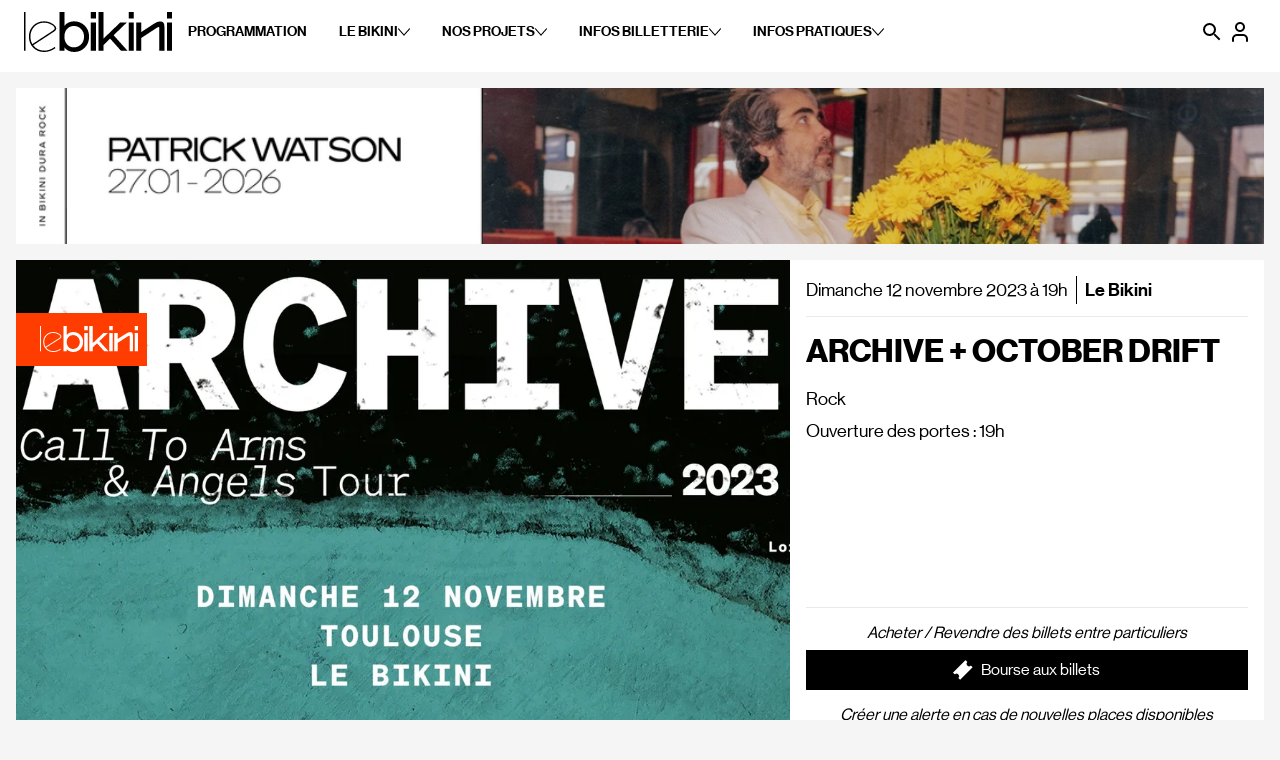

--- FILE ---
content_type: text/html; charset=utf-8
request_url: https://lebikini.com/2023/11/12/archive
body_size: 47549
content:
<!DOCTYPE html><html lang="fr"><head><meta charSet="utf-8"/><meta name="viewport" content="width=device-width, initial-scale=1, minimum-scale=1, user-scalable=yes"/><link rel="preload" href="/_next/static/media/2d5fd59f8859e6f6-s.p.woff2" as="font" crossorigin="" type="font/woff2"/><link rel="preload" href="/_next/static/media/3ef6688a14006944-s.p.woff2" as="font" crossorigin="" type="font/woff2"/><link rel="preload" href="/_next/static/media/6f1ac24743e2fc3b-s.p.woff2" as="font" crossorigin="" type="font/woff2"/><link rel="preload" as="image" href="https://www.facebook.com/tr?id=1144069939092572&amp;ev=PageView&amp;noscript=1"/><link rel="preload" as="image" imageSrcSet="/_next/image?url=https%3A%2F%2Fcdn.sanity.io%2Fimages%2Frf3cqo3h%2Fproduction%2Fddf740d071164ea23129c4bc0aa819311fd09f8b-1920x1005.jpg%3Frect%3D223%2C0%2C1474%2C1005%26w%3D1000%26h%3D682%26q%3D80%26dpr%3D2&amp;w=640&amp;q=80 640w, /_next/image?url=https%3A%2F%2Fcdn.sanity.io%2Fimages%2Frf3cqo3h%2Fproduction%2Fddf740d071164ea23129c4bc0aa819311fd09f8b-1920x1005.jpg%3Frect%3D223%2C0%2C1474%2C1005%26w%3D1000%26h%3D682%26q%3D80%26dpr%3D2&amp;w=750&amp;q=80 750w, /_next/image?url=https%3A%2F%2Fcdn.sanity.io%2Fimages%2Frf3cqo3h%2Fproduction%2Fddf740d071164ea23129c4bc0aa819311fd09f8b-1920x1005.jpg%3Frect%3D223%2C0%2C1474%2C1005%26w%3D1000%26h%3D682%26q%3D80%26dpr%3D2&amp;w=828&amp;q=80 828w, /_next/image?url=https%3A%2F%2Fcdn.sanity.io%2Fimages%2Frf3cqo3h%2Fproduction%2Fddf740d071164ea23129c4bc0aa819311fd09f8b-1920x1005.jpg%3Frect%3D223%2C0%2C1474%2C1005%26w%3D1000%26h%3D682%26q%3D80%26dpr%3D2&amp;w=1080&amp;q=80 1080w, /_next/image?url=https%3A%2F%2Fcdn.sanity.io%2Fimages%2Frf3cqo3h%2Fproduction%2Fddf740d071164ea23129c4bc0aa819311fd09f8b-1920x1005.jpg%3Frect%3D223%2C0%2C1474%2C1005%26w%3D1000%26h%3D682%26q%3D80%26dpr%3D2&amp;w=1200&amp;q=80 1200w, /_next/image?url=https%3A%2F%2Fcdn.sanity.io%2Fimages%2Frf3cqo3h%2Fproduction%2Fddf740d071164ea23129c4bc0aa819311fd09f8b-1920x1005.jpg%3Frect%3D223%2C0%2C1474%2C1005%26w%3D1000%26h%3D682%26q%3D80%26dpr%3D2&amp;w=1920&amp;q=80 1920w, /_next/image?url=https%3A%2F%2Fcdn.sanity.io%2Fimages%2Frf3cqo3h%2Fproduction%2Fddf740d071164ea23129c4bc0aa819311fd09f8b-1920x1005.jpg%3Frect%3D223%2C0%2C1474%2C1005%26w%3D1000%26h%3D682%26q%3D80%26dpr%3D2&amp;w=2048&amp;q=80 2048w, /_next/image?url=https%3A%2F%2Fcdn.sanity.io%2Fimages%2Frf3cqo3h%2Fproduction%2Fddf740d071164ea23129c4bc0aa819311fd09f8b-1920x1005.jpg%3Frect%3D223%2C0%2C1474%2C1005%26w%3D1000%26h%3D682%26q%3D80%26dpr%3D2&amp;w=3840&amp;q=80 3840w" imageSizes="(max-width: 1024px) 100vw, 1000px" fetchPriority="high"/><link rel="stylesheet" href="/_next/static/css/7fd90270a2d05f5d.css" data-precedence="next"/><link rel="preload" as="script" fetchPriority="low" href="/_next/static/chunks/webpack-1f815ab1126bdc26.js"/><script src="/_next/static/chunks/27a43bef-6640f4a80f3054e8.js" async=""></script><script src="/_next/static/chunks/349-947013928b83149f.js" async=""></script><script src="/_next/static/chunks/main-app-05ea1f155060b2b2.js" async=""></script><script src="/_next/static/chunks/431-44ccc0e1345b1fb5.js" async=""></script><script src="/_next/static/chunks/app/layout-2ac9f9fcd6d60c6a.js" async=""></script><script src="/_next/static/chunks/346-a87120f297a828ef.js" async=""></script><script src="/_next/static/chunks/942-327c5b14dc51388b.js" async=""></script><script src="/_next/static/chunks/261-c42c139837a146c7.js" async=""></script><script src="/_next/static/chunks/328-9837362ba5647226.js" async=""></script><script src="/_next/static/chunks/561-e48bb591c2440be4.js" async=""></script><script src="/_next/static/chunks/app/(main)/(banner)/layout-cbb2f92379ecea9e.js" async=""></script><script src="/_next/static/chunks/718-a3c776c146471105.js" async=""></script><script src="/_next/static/chunks/app/(main)/layout-def64f79dcf08c0d.js" async=""></script><script src="/_next/static/chunks/474-a2156aa77bf0d329.js" async=""></script><script src="/_next/static/chunks/735-7623c48b081d8a37.js" async=""></script><script src="/_next/static/chunks/app/(main)/(banner)/%5B...slugs%5D/page-5010f897f5334658.js" async=""></script><link rel="preload" href="https://www.googletagmanager.com/gtag/js?id=G-492EF9SLHE" as="script"/><meta name="theme-color" content="black"/><meta name="color-scheme" content="light"/><title>Dimanche 12 novembre 2023 : ARCHIVE + OCTOBER DRIFT</title><meta name="description" content="Dimanche 12 novembre 2023 @ Le Bikini  : ARCHIVE + OCTOBER DRIFT. rock. À partir de : 19h. À partir de 33,50 €."/><link rel="manifest" href="/manifest.webmanifest" crossorigin="use-credentials"/><meta name="keywords" content="bikini,le bikini,lebikini,toulouse,concert,ramonville,salle,musique,live,scene,sansonetto,chanson/variété,electro,hip-hop,jazz/world,pop/rock,punk/metal,reggae/ragga,rock"/><link rel="canonical" href="https://lebikini.com/2023/11/12/archive"/><meta property="og:title" content="Dimanche 12 novembre 2023 : ARCHIVE + OCTOBER DRIFT"/><meta property="og:description" content="Dimanche 12 novembre 2023 @ Le Bikini  : ARCHIVE + OCTOBER DRIFT. rock. À partir de : 19h. À partir de 33,50 €."/><meta property="og:image" content="https://cdn.sanity.io/images/rf3cqo3h/production/ddf740d071164ea23129c4bc0aa819311fd09f8b-1920x1005.jpg"/><meta property="og:image" content="https://lebikini.com/_next/static/media/socials.ae7ff7b7.png"/><meta property="og:image:width" content="607"/><meta property="og:image:height" content="220"/><meta name="twitter:card" content="summary"/><meta name="twitter:site" content="@le_bikini"/><meta name="twitter:title" content="Dimanche 12 novembre 2023 : ARCHIVE + OCTOBER DRIFT"/><meta name="twitter:description" content="Dimanche 12 novembre 2023 @ Le Bikini  : ARCHIVE + OCTOBER DRIFT. rock. À partir de : 19h. À partir de 33,50 €."/><meta name="twitter:image" content="https://cdn.sanity.io/images/rf3cqo3h/production/ddf740d071164ea23129c4bc0aa819311fd09f8b-1920x1005.jpg"/><meta name="twitter:image" content="https://lebikini.com/_next/static/media/socials.ae7ff7b7.png"/><meta name="twitter:image:width" content="607"/><meta name="twitter:image:height" content="220"/><link rel="icon" href="/icon.png?5c589340bff1c1dd" type="image/png" sizes="480x480"/><meta name="next-size-adjust"/><script src="/_next/static/chunks/polyfills-78c92fac7aa8fdd8.js" noModule=""></script><style data-styled="" data-styled-version="6.1.12">.krwLMD{text-align:center;flex:1;margin:0px 0;}/*!sc*/
data-styled.g2[id="sc-89a42deb-0"]{content:"krwLMD,"}/*!sc*/
.eGzDms iframe{width:100%;height:470px;}/*!sc*/
@media (max-width:768px){.eGzDms iframe{height:220px;}}/*!sc*/
data-styled.g3[id="sc-800904e4-0"]{content:"eGzDms,"}/*!sc*/
</style></head><body class="__className_7fd056"><div class="transition-height sticky top-0 z-50 h-16 w-full select-none items-center bg-white p-3 text-sm duration-75 ease-linear lg:h-[4.5rem] lg:px-6"><nav class="w-section flex items-center justify-between"><button class="flex items-center lg:hidden" aria-label="Menu"><svg width="24" height="24" viewBox="0 0 24 24" class="size-8"><path d="M0 0h24v24H0z" fill="none"></path><path d="M3 18h18v-2H3v2zm0-5h18v-2H3v2zm0-7v2h18V6H3z"></path></svg></button><div class="flex items-center justify-between gap-x-8 xl:gap-x-12"><a aria-label="Logo" href="/"><svg xmlns="http://www.w3.org/2000/svg" data-name="Calque 2" viewBox="0 0 531.51 143.51" class="h-7 sm:h-10"><path d="M0 0h5.45v138.97H0zm32.88 119.35c8.9 12.17 23.07 19.26 39.24 19.26 13.81 0 26.7-4.54 38.69-13.62l2 4.72c-12.53 9.26-26.16 13.81-40.69 13.81-15.8 0-28.7-5.27-39.06-15.62-10.35-10.54-15.44-23.62-15.44-39.42s5.09-28.88 15.44-39.24c10.35-10.54 23.25-15.8 39.06-15.8 10.72 0 20.53 2.72 29.79 8.36 9.26 5.63 13.81 11.44 13.81 17.44 0 4-3.09 7.99-9.08 11.99zm70.66-52.14c4.54-3.09 6.72-5.81 6.72-8.36 0-4.72-4.18-9.26-12.53-13.81-8.17-4.54-16.71-6.72-25.61-6.72-14.17 0-25.98 4.72-35.24 14.35S23.07 74.11 23.07 88.46c0 9.63 2.36 18.53 6.9 26.7l73.57-47.96ZM145.32 0v49.96c6.54-10.35 20.35-16.53 34.33-16.53 15.62 0 28.52 5.27 38.69 15.8 10.35 10.35 15.44 23.43 15.44 39.24s-5.09 28.88-15.44 39.42c-10.17 10.35-23.07 15.62-38.69 15.62-13.99 0-27.79-6.18-34.33-16.53v11.99h-18.17V0zm59.76 115.9c7.08-7.45 10.54-16.53 10.54-27.43s-3.45-19.98-10.54-27.25c-6.9-7.45-15.44-11.08-25.79-11.08s-18.35 3.63-24.71 10.72c-6.36 7.08-9.45 16.35-9.45 27.61s3.09 20.53 9.45 27.61 14.53 10.72 24.71 10.72 18.89-3.63 25.79-10.9M258.31 0v23.07h-18.17V0zm-18.17 37.97h18.17v101h-18.17zm108.08 101-38.87-43.42-23.8 22.89v20.53h-18.17V0h18.17v95.37l59.58-57.4h23.8l-47.05 45.41 49.77 55.59zM394 0v23.07h-18.17V0zm-18.17 37.97H394v101h-18.17zm45.41 33.97 43.42-28.52c9.63-6.36 17.62-9.45 23.8-9.45 10.72 0 15.8 5.45 15.8 19.07v85.92h-18.17V57.22c0-4.36-2.91-4.72-11.81 1.27l-53.04 34.7v45.78h-18.17v-101h18.17zM531.51 0v23.07h-18.17V0zm-18.17 37.97h18.17v101h-18.17z" data-name="Calque 1"></path></svg></a><div class="flex items-center max-lg:hidden"><a class="bg-white px-3 py-2 text-sm font-semibold uppercase hover:bg-background xl:px-4" href="/programmation">Programmation</a><div><button class="flex cursor-default items-center gap-x-1 px-3 py-2 text-sm font-semibold uppercase hover:bg-background focus:bg-background xl:gap-x-2 xl:px-4">Le Bikini<!-- --> <svg xmlns="http://www.w3.org/2000/svg" viewBox="0 0 17 12" class="w-3"><path d="M16.792.748c-.277-.33-.724-.33-1.001 0L8.5 9.458 1.21.747C.931.418.484.418.207.748a.965.965 0 0 0 0 1.197l7.791 9.307c.138.165.32.248.501.248a.65.65 0 0 0 .5-.248l7.792-9.307a.965.965 0 0 0 0-1.197Z"></path></svg></button><div class="absolute hidden border border-background"><ul class=""><li><a class="block border-b-2 border-background bg-white px-3 py-3 text-sm uppercase hover:bg-background xl:px-4" href="/section/le-bikini/le-lieu-l-histoire">Le lieu / L&#x27;histoire</a></li><li><a class="block border-b-2 border-background bg-white px-3 py-3 text-sm uppercase hover:bg-background xl:px-4" href="/section/le-bikini/nos-engagements">Nos engagements</a></li><li><a class="block border-b-2 border-background bg-white px-3 py-3 text-sm uppercase hover:bg-background xl:px-4" href="/section/le-bikini/visite-virtuelle">Visite virtuelle</a></li><li><a class="block border-b-2 border-background bg-white px-3 py-3 text-sm uppercase hover:bg-background xl:px-4" href="/section/le-bikini/partenaires">Partenaires</a></li><li><a class="block border-b-2 border-background bg-white px-3 py-3 text-sm uppercase hover:bg-background xl:px-4" href="/section/le-bikini/archives">Archives</a></li></ul></div></div><div><button class="flex cursor-default items-center gap-x-1 px-3 py-2 text-sm font-semibold uppercase hover:bg-background focus:bg-background xl:gap-x-2 xl:px-4">Nos Projets<!-- --> <svg xmlns="http://www.w3.org/2000/svg" viewBox="0 0 17 12" class="w-3"><path d="M16.792.748c-.277-.33-.724-.33-1.001 0L8.5 9.458 1.21.747C.931.418.484.418.207.748a.965.965 0 0 0 0 1.197l7.791 9.307c.138.165.32.248.501.248a.65.65 0 0 0 .5-.248l7.792-9.307a.965.965 0 0 0 0-1.197Z"></path></svg></button><div class="absolute hidden border border-background"><ul class=""><li><a class="block border-b-2 border-background bg-white px-3 py-3 text-sm uppercase hover:bg-background xl:px-4" href="/section/nos-projets/le-petit-bikini">Le Petit Bikini</a></li><li><a class="block border-b-2 border-background bg-white px-3 py-3 text-sm uppercase hover:bg-background xl:px-4" href="/section/nos-projets/les-curiosites">Les Curiosités</a></li><li><a class="block border-b-2 border-background bg-white px-3 py-3 text-sm uppercase hover:bg-background xl:px-4" href="/section/nos-projets/in-bikini-dura-electro">In Bikini Dura Electro</a></li><li><a class="block border-b-2 border-background bg-white px-3 py-3 text-sm uppercase hover:bg-background xl:px-4" href="/section/nos-projets/sunday-time">Sunday Time</a></li><li><a class="block border-b-2 border-background bg-white px-3 py-3 text-sm uppercase hover:bg-background xl:px-4" href="/section/nos-projets/privatisation">Privatisation</a></li></ul></div></div><div><button class="flex cursor-default items-center gap-x-1 px-3 py-2 text-sm font-semibold uppercase hover:bg-background focus:bg-background xl:gap-x-2 xl:px-4">Infos Billetterie<!-- --> <svg xmlns="http://www.w3.org/2000/svg" viewBox="0 0 17 12" class="w-3"><path d="M16.792.748c-.277-.33-.724-.33-1.001 0L8.5 9.458 1.21.747C.931.418.484.418.207.748a.965.965 0 0 0 0 1.197l7.791 9.307c.138.165.32.248.501.248a.65.65 0 0 0 .5-.248l7.792-9.307a.965.965 0 0 0 0-1.197Z"></path></svg></button><div class="absolute hidden border border-background"><ul class=""><li><a class="block border-b-2 border-background bg-white px-3 py-3 text-sm uppercase hover:bg-background xl:px-4" href="/section/infos-billetterie/infos-billetterie">Infos billetterie</a></li><li><a class="block border-b-2 border-background bg-white px-3 py-3 text-sm uppercase hover:bg-background xl:px-4" href="/section/infos-billetterie/adhesion">Adhésion</a></li><li><a class="block border-b-2 border-background bg-white px-3 py-3 text-sm uppercase hover:bg-background xl:px-4" href="/section/infos-billetterie/bourse-aux-billets">Bourse aux billets</a></li><li><a class="block border-b-2 border-background bg-white px-3 py-3 text-sm uppercase hover:bg-background xl:px-4" href="/section/infos-billetterie/cheque-cadeau">Chèque cadeau</a></li><li><a class="block border-b-2 border-background bg-white px-3 py-3 text-sm uppercase hover:bg-background xl:px-4" href="/section/infos-billetterie/aide">Aide</a></li></ul></div></div><div><button class="flex cursor-default items-center gap-x-1 px-3 py-2 text-sm font-semibold uppercase hover:bg-background focus:bg-background xl:gap-x-2 xl:px-4">Infos Pratiques<!-- --> <svg xmlns="http://www.w3.org/2000/svg" viewBox="0 0 17 12" class="w-3"><path d="M16.792.748c-.277-.33-.724-.33-1.001 0L8.5 9.458 1.21.747C.931.418.484.418.207.748a.965.965 0 0 0 0 1.197l7.791 9.307c.138.165.32.248.501.248a.65.65 0 0 0 .5-.248l7.792-9.307a.965.965 0 0 0 0-1.197Z"></path></svg></button><div class="absolute hidden border border-background"><ul class=""><li><a class="block border-b-2 border-background bg-white px-3 py-3 text-sm uppercase hover:bg-background xl:px-4" href="/section/infos-pratiques/infos-pratiques">Infos pratiques</a></li><li><a class="block border-b-2 border-background bg-white px-3 py-3 text-sm uppercase hover:bg-background xl:px-4" href="/section/infos-pratiques/reglement-interieur">Règlement intérieur</a></li><li><a class="block border-b-2 border-background bg-white px-3 py-3 text-sm uppercase hover:bg-background xl:px-4" href="/section/infos-pratiques/objets-trouves">Objets trouvés</a></li><li><a class="block border-b-2 border-background bg-white px-3 py-3 text-sm uppercase hover:bg-background xl:px-4" href="/section/infos-pratiques/contacts">Contacts</a></li></ul></div></div></div></div><div class="flex items-center gap-4"><a aria-label="Rechercher" href="/search"><svg width="24" height="24" viewBox="0 0 24 24" class="mr-1 size-8 lg:size-6"><path d="M15.5 14h-.79l-.28-.27A6.471 6.471 0 0 0 16 9.5 6.5 6.5 0 1 0 9.5 16c1.61 0 3.09-.59 4.23-1.57l.27.28v.79l5 4.99L20.49 19l-4.99-5zm-6 0C7.01 14 5 11.99 5 9.5S7.01 5 9.5 5 14 7.01 14 9.5 11.99 14 9.5 14z"></path></svg></a><a target="_blank" aria-label="Mon compte" href="https://web.digitick.com/identification-css5-lebikini-pg1007-pr1101.html"><svg xmlns="http://www.w3.org/2000/svg" width="24" height="24" viewBox="0 0 24 24" fill="none" stroke="currentColor" stroke-width="2" stroke-linecap="round" stroke-linejoin="round" class="lucide lucide-user mr-1 size-8 lg:size-6"><path d="M19 21v-2a4 4 0 0 0-4-4H9a4 4 0 0 0-4 4v2"></path><circle cx="12" cy="7" r="4"></circle></svg></a></div></nav></div><div class="relative"><!--$--><div class="fixed z-50 h-menu-container w-screen -translate-x-full overflow-y-auto bg-black pt-4 transition-all lg:-translate-x-full"><a class="block px-8 py-4 text-3xl font-bold text-white" href="/programmation">Programmation</a><div class="w-full" data-orientation="vertical"><div data-state="closed" data-orientation="vertical" class=""><h3 data-orientation="vertical" data-state="closed" class="flex"><button type="button" aria-controls="radix-:Rjabsba:" aria-expanded="false" data-state="closed" data-orientation="vertical" id="radix-:R3absba:" class="flex flex-1 items-center justify-between transition-all [&amp;[data-state=open]&gt;svg]:rotate-180 px-8 py-4 text-3xl font-bold text-white" data-radix-collection-item="">Le Bikini<svg xmlns="http://www.w3.org/2000/svg" width="24" height="24" viewBox="0 0 24 24" fill="none" stroke="currentColor" stroke-width="2" stroke-linecap="round" stroke-linejoin="round" class="lucide lucide-chevron-down h-4 w-4 shrink-0 transition-transform duration-200"><path d="m6 9 6 6 6-6"></path></svg></button></h3><div data-state="closed" id="radix-:Rjabsba:" hidden="" role="region" aria-labelledby="radix-:R3absba:" data-orientation="vertical" class="overflow-hidden text-sm transition-all data-[state=closed]:animate-accordion-up data-[state=open]:animate-accordion-down" style="--radix-accordion-content-height:var(--radix-collapsible-content-height);--radix-accordion-content-width:var(--radix-collapsible-content-width)"></div></div><div data-state="closed" data-orientation="vertical" class=""><h3 data-orientation="vertical" data-state="closed" class="flex"><button type="button" aria-controls="radix-:Rlabsba:" aria-expanded="false" data-state="closed" data-orientation="vertical" id="radix-:R5absba:" class="flex flex-1 items-center justify-between transition-all [&amp;[data-state=open]&gt;svg]:rotate-180 px-8 py-4 text-3xl font-bold text-white" data-radix-collection-item="">Nos Projets<svg xmlns="http://www.w3.org/2000/svg" width="24" height="24" viewBox="0 0 24 24" fill="none" stroke="currentColor" stroke-width="2" stroke-linecap="round" stroke-linejoin="round" class="lucide lucide-chevron-down h-4 w-4 shrink-0 transition-transform duration-200"><path d="m6 9 6 6 6-6"></path></svg></button></h3><div data-state="closed" id="radix-:Rlabsba:" hidden="" role="region" aria-labelledby="radix-:R5absba:" data-orientation="vertical" class="overflow-hidden text-sm transition-all data-[state=closed]:animate-accordion-up data-[state=open]:animate-accordion-down" style="--radix-accordion-content-height:var(--radix-collapsible-content-height);--radix-accordion-content-width:var(--radix-collapsible-content-width)"></div></div><div data-state="closed" data-orientation="vertical" class=""><h3 data-orientation="vertical" data-state="closed" class="flex"><button type="button" aria-controls="radix-:Rnabsba:" aria-expanded="false" data-state="closed" data-orientation="vertical" id="radix-:R7absba:" class="flex flex-1 items-center justify-between transition-all [&amp;[data-state=open]&gt;svg]:rotate-180 px-8 py-4 text-3xl font-bold text-white" data-radix-collection-item="">Infos Billetterie<svg xmlns="http://www.w3.org/2000/svg" width="24" height="24" viewBox="0 0 24 24" fill="none" stroke="currentColor" stroke-width="2" stroke-linecap="round" stroke-linejoin="round" class="lucide lucide-chevron-down h-4 w-4 shrink-0 transition-transform duration-200"><path d="m6 9 6 6 6-6"></path></svg></button></h3><div data-state="closed" id="radix-:Rnabsba:" hidden="" role="region" aria-labelledby="radix-:R7absba:" data-orientation="vertical" class="overflow-hidden text-sm transition-all data-[state=closed]:animate-accordion-up data-[state=open]:animate-accordion-down" style="--radix-accordion-content-height:var(--radix-collapsible-content-height);--radix-accordion-content-width:var(--radix-collapsible-content-width)"></div></div><div data-state="closed" data-orientation="vertical" class=""><h3 data-orientation="vertical" data-state="closed" class="flex"><button type="button" aria-controls="radix-:Rpabsba:" aria-expanded="false" data-state="closed" data-orientation="vertical" id="radix-:R9absba:" class="flex flex-1 items-center justify-between transition-all [&amp;[data-state=open]&gt;svg]:rotate-180 px-8 py-4 text-3xl font-bold text-white" data-radix-collection-item="">Infos Pratiques<svg xmlns="http://www.w3.org/2000/svg" width="24" height="24" viewBox="0 0 24 24" fill="none" stroke="currentColor" stroke-width="2" stroke-linecap="round" stroke-linejoin="round" class="lucide lucide-chevron-down h-4 w-4 shrink-0 transition-transform duration-200"><path d="m6 9 6 6 6-6"></path></svg></button></h3><div data-state="closed" id="radix-:Rpabsba:" hidden="" role="region" aria-labelledby="radix-:R9absba:" data-orientation="vertical" class="overflow-hidden text-sm transition-all data-[state=closed]:animate-accordion-up data-[state=open]:animate-accordion-down" style="--radix-accordion-content-height:var(--radix-collapsible-content-height);--radix-accordion-content-width:var(--radix-collapsible-content-width)"></div></div></div></div><!--/$--></div><main class="w-section flex-1"><section class="md:px-section pt-section overflow-hidden max-md:hidden"><div class="flex aspect-banner w-full animate-pulse items-center justify-center bg-white"><div class="sc-89a42deb-0 krwLMD"><svg width="55" height="80" viewBox="0 0 55 80" class="fill-tabline max-md:h-12"><g transform="matrix(1 0 0 -1 0 80)"><rect width="10" height="20" rx="3"><animate attributeName="height" begin="0s" dur="4.3s" values="20;45;57;80;64;32;66;45;64;23;66;13;64;56;34;34;2;23;76;79;20" calcMode="linear" repeatCount="indefinite"></animate></rect><rect x="15" width="10" height="80" rx="3"><animate attributeName="height" begin="0s" dur="2s" values="80;55;33;5;75;23;73;33;12;14;60;80" calcMode="linear" repeatCount="indefinite"></animate></rect><rect x="30" width="10" height="50" rx="3"><animate attributeName="height" begin="0s" dur="1.4s" values="50;34;78;23;56;23;34;76;80;54;21;50" calcMode="linear" repeatCount="indefinite"></animate></rect><rect x="45" width="10" height="30" rx="3"><animate attributeName="height" begin="0s" dur="2s" values="30;45;13;80;56;72;45;76;34;23;67;30" calcMode="linear" repeatCount="indefinite"></animate></rect></g></svg></div></div></section><script type="application/ld+json">{"@context":"https://schema.org","@type":"MusicEvent","name":"ARCHIVE + OCTOBER DRIFT","description":"ARCHIVE annonce aujourd’hui les dates de reportde leur tournée suite à la sortiede leur 12e albumCall To Arms & Angels. Le groupe sera en tournée en France en octobre et novembre 2023 pour une série de concerts tout en maîtrise, tout en tension, tout en …","startDate":"2023-11-12T18:00:00.000Z","endDate":"2023-11-12T18:00:00.000Z","location":{"@type":"Place","name":"Le Bikini ","address":"Parc Technologique du Canal, Rue Théodore Monod\n31520 Ramonville Saint-Agne "},"performer":[{"@type":"PerformingGroup","name":"ARCHIVE"},{"@type":"PerformingGroup","name":"OCTOBER DRIFT"}],"eventStatus":"EventScheduled","eventAttendanceMode":"OfflineEventAttendanceMode","image":"https://lebikini.comhttps://cdn.sanity.io/images/rf3cqo3h/production/ddf740d071164ea23129c4bc0aa819311fd09f8b-1920x1005.jpg","offers":[{"@type":"Offer","url":"https://web.digitick.com/archive-le-bikini-ramonville-12-novembre-2023-css5-lebikini-pg101-ri8699475.html","price":33.5,"priceCurrency":"EUR","availability":"SoldOut","validFrom":"2022-09-16T08:22:00.000Z"}]}</script><div class="md:px-section gap-3 md:gap-4 lg:flex lg:flex-wrap"><div class="md:pt-section w-full lg:w-[62%]"><div class="relative self-baseline"><img alt="" fetchPriority="high" width="1000" height="682" decoding="async" data-nimg="1" class="aspect-image h-full w-full object-cover" style="color:transparent;background-size:cover;background-position:50% 50%;background-repeat:no-repeat;background-image:url(&quot;data:image/svg+xml;charset=utf-8,%3Csvg xmlns=&#x27;http://www.w3.org/2000/svg&#x27; viewBox=&#x27;0 0 1000 682&#x27;%3E%3Cfilter id=&#x27;b&#x27; color-interpolation-filters=&#x27;sRGB&#x27;%3E%3CfeGaussianBlur stdDeviation=&#x27;20&#x27;/%3E%3CfeColorMatrix values=&#x27;1 0 0 0 0 0 1 0 0 0 0 0 1 0 0 0 0 0 100 -1&#x27; result=&#x27;s&#x27;/%3E%3CfeFlood x=&#x27;0&#x27; y=&#x27;0&#x27; width=&#x27;100%25&#x27; height=&#x27;100%25&#x27;/%3E%3CfeComposite operator=&#x27;out&#x27; in=&#x27;s&#x27;/%3E%3CfeComposite in2=&#x27;SourceGraphic&#x27;/%3E%3CfeGaussianBlur stdDeviation=&#x27;20&#x27;/%3E%3C/filter%3E%3Cimage width=&#x27;100%25&#x27; height=&#x27;100%25&#x27; x=&#x27;0&#x27; y=&#x27;0&#x27; preserveAspectRatio=&#x27;none&#x27; style=&#x27;filter: url(%23b);&#x27; href=&#x27;[data-uri]&#x27;/%3E%3C/svg%3E&quot;)" sizes="(max-width: 1024px) 100vw, 1000px" srcSet="/_next/image?url=https%3A%2F%2Fcdn.sanity.io%2Fimages%2Frf3cqo3h%2Fproduction%2Fddf740d071164ea23129c4bc0aa819311fd09f8b-1920x1005.jpg%3Frect%3D223%2C0%2C1474%2C1005%26w%3D1000%26h%3D682%26q%3D80%26dpr%3D2&amp;w=640&amp;q=80 640w, /_next/image?url=https%3A%2F%2Fcdn.sanity.io%2Fimages%2Frf3cqo3h%2Fproduction%2Fddf740d071164ea23129c4bc0aa819311fd09f8b-1920x1005.jpg%3Frect%3D223%2C0%2C1474%2C1005%26w%3D1000%26h%3D682%26q%3D80%26dpr%3D2&amp;w=750&amp;q=80 750w, /_next/image?url=https%3A%2F%2Fcdn.sanity.io%2Fimages%2Frf3cqo3h%2Fproduction%2Fddf740d071164ea23129c4bc0aa819311fd09f8b-1920x1005.jpg%3Frect%3D223%2C0%2C1474%2C1005%26w%3D1000%26h%3D682%26q%3D80%26dpr%3D2&amp;w=828&amp;q=80 828w, /_next/image?url=https%3A%2F%2Fcdn.sanity.io%2Fimages%2Frf3cqo3h%2Fproduction%2Fddf740d071164ea23129c4bc0aa819311fd09f8b-1920x1005.jpg%3Frect%3D223%2C0%2C1474%2C1005%26w%3D1000%26h%3D682%26q%3D80%26dpr%3D2&amp;w=1080&amp;q=80 1080w, /_next/image?url=https%3A%2F%2Fcdn.sanity.io%2Fimages%2Frf3cqo3h%2Fproduction%2Fddf740d071164ea23129c4bc0aa819311fd09f8b-1920x1005.jpg%3Frect%3D223%2C0%2C1474%2C1005%26w%3D1000%26h%3D682%26q%3D80%26dpr%3D2&amp;w=1200&amp;q=80 1200w, /_next/image?url=https%3A%2F%2Fcdn.sanity.io%2Fimages%2Frf3cqo3h%2Fproduction%2Fddf740d071164ea23129c4bc0aa819311fd09f8b-1920x1005.jpg%3Frect%3D223%2C0%2C1474%2C1005%26w%3D1000%26h%3D682%26q%3D80%26dpr%3D2&amp;w=1920&amp;q=80 1920w, /_next/image?url=https%3A%2F%2Fcdn.sanity.io%2Fimages%2Frf3cqo3h%2Fproduction%2Fddf740d071164ea23129c4bc0aa819311fd09f8b-1920x1005.jpg%3Frect%3D223%2C0%2C1474%2C1005%26w%3D1000%26h%3D682%26q%3D80%26dpr%3D2&amp;w=2048&amp;q=80 2048w, /_next/image?url=https%3A%2F%2Fcdn.sanity.io%2Fimages%2Frf3cqo3h%2Fproduction%2Fddf740d071164ea23129c4bc0aa819311fd09f8b-1920x1005.jpg%3Frect%3D223%2C0%2C1474%2C1005%26w%3D1000%26h%3D682%26q%3D80%26dpr%3D2&amp;w=3840&amp;q=80 3840w" src="/_next/image?url=https%3A%2F%2Fcdn.sanity.io%2Fimages%2Frf3cqo3h%2Fproduction%2Fddf740d071164ea23129c4bc0aa819311fd09f8b-1920x1005.jpg%3Frect%3D223%2C0%2C1474%2C1005%26w%3D1000%26h%3D682%26q%3D80%26dpr%3D2&amp;w=3840&amp;q=80"/><div class="absolute inset-0 z-10 flex items-center justify-center bg-primary bg-opacity-60 px-20 text-center text-3xl font-bold uppercase text-orange md:text-6xl">Complet</div><div class="absolute top-[10%] z-20 flex h-[12%] items-center overflow-hidden md:h-[10%]"><div class="flex h-full items-center text-lg font-semibold bg-orange pl-6 pr-2"><svg xmlns="http://www.w3.org/2000/svg" data-name="Calque 2" viewBox="0 0 531.51 143.51" class="h-2/4 min-w-16 fill-white"><path d="M0 0h5.45v138.97H0zm32.88 119.35c8.9 12.17 23.07 19.26 39.24 19.26 13.81 0 26.7-4.54 38.69-13.62l2 4.72c-12.53 9.26-26.16 13.81-40.69 13.81-15.8 0-28.7-5.27-39.06-15.62-10.35-10.54-15.44-23.62-15.44-39.42s5.09-28.88 15.44-39.24c10.35-10.54 23.25-15.8 39.06-15.8 10.72 0 20.53 2.72 29.79 8.36 9.26 5.63 13.81 11.44 13.81 17.44 0 4-3.09 7.99-9.08 11.99zm70.66-52.14c4.54-3.09 6.72-5.81 6.72-8.36 0-4.72-4.18-9.26-12.53-13.81-8.17-4.54-16.71-6.72-25.61-6.72-14.17 0-25.98 4.72-35.24 14.35S23.07 74.11 23.07 88.46c0 9.63 2.36 18.53 6.9 26.7l73.57-47.96ZM145.32 0v49.96c6.54-10.35 20.35-16.53 34.33-16.53 15.62 0 28.52 5.27 38.69 15.8 10.35 10.35 15.44 23.43 15.44 39.24s-5.09 28.88-15.44 39.42c-10.17 10.35-23.07 15.62-38.69 15.62-13.99 0-27.79-6.18-34.33-16.53v11.99h-18.17V0zm59.76 115.9c7.08-7.45 10.54-16.53 10.54-27.43s-3.45-19.98-10.54-27.25c-6.9-7.45-15.44-11.08-25.79-11.08s-18.35 3.63-24.71 10.72c-6.36 7.08-9.45 16.35-9.45 27.61s3.09 20.53 9.45 27.61 14.53 10.72 24.71 10.72 18.89-3.63 25.79-10.9M258.31 0v23.07h-18.17V0zm-18.17 37.97h18.17v101h-18.17zm108.08 101-38.87-43.42-23.8 22.89v20.53h-18.17V0h18.17v95.37l59.58-57.4h23.8l-47.05 45.41 49.77 55.59zM394 0v23.07h-18.17V0zm-18.17 37.97H394v101h-18.17zm45.41 33.97 43.42-28.52c9.63-6.36 17.62-9.45 23.8-9.45 10.72 0 15.8 5.45 15.8 19.07v85.92h-18.17V57.22c0-4.36-2.91-4.72-11.81 1.27l-53.04 34.7v45.78h-18.17v-101h18.17zM531.51 0v23.07h-18.17V0zm-18.17 37.97h18.17v101h-18.17z" data-name="Calque 1"></path></svg></div><div class="h-0 w-0 border-b-[4.5vw] border-l-[4vw] border-t-[4.5vw] border-b-transparent border-t-transparent lg:border-b-[35px] lg:border-l-[35px] lg:border-t-[35px] border-l-orange"></div></div></div></div><div class="lg:pt-section bg-background lg:sticky lg:top-[4.5rem] lg:w-[30%] lg:flex-1"><div class="flex h-full w-full flex-col justify-between bg-white p-4"><div class="flex-wrap border-b border-tabline pb-3 text-lg md:flex"><div class="md:mr-1">Dimanche 12 novembre 2023<!-- --> à <!-- -->19h</div><div class="border-primary font-semibold md:ml-1 md:border-l md:pl-2">Le Bikini </div></div><div class="flex-1 space-y-4 py-4"><h1 class="my-0">ARCHIVE + OCTOBER DRIFT</h1><div class="space-y-1"><div class="flex items-center gap-2"><div class="text-lg capitalize">rock</div></div><div class="text-lg">Ouverture des portes : 19h</div></div></div><div class="space-y-4 whitespace-pre border-t border-tabline pt-4"><div class="space-y-2"><div class="text-center italic">Acheter / Revendre des billets entre particuliers</div><a rel="noopener" target="_blank" class="focus-visible:ring-ring inline-flex items-center justify-center whitespace-nowrap font-medium ring-offset-background transition-colors focus-visible:outline-none focus-visible:ring-2 focus-visible:ring-offset-2 disabled:pointer-events-none disabled:opacity-50 bg-black text-white hover:bg-black/80 h-10 px-4 py-2 w-full" href="https://resell.seetickets.com/lebikini"><svg xmlns="http://www.w3.org/2000/svg" width="20" height="20" fill="none" class="mr-2 size-5"><path fill="#fff" d="M17.832 5.555a2.54 2.54 0 0 1-3.592-3.592L12.483.206 0 12.69l1.756 1.757a2.54 2.54 0 1 1 3.593 3.592l1.756 1.756L19.588 7.311zm-8.056 1.65L8.96 6.39l.812-.811.814.815zm1.63 1.63-.815-.815.811-.811.815.814zm1.63 1.63-.816-.815.812-.812.815.815z"></path><path fill="#fff" d="m7.559 6.11 2.14-2.14 5.314 5.313-2.14 2.14z"></path></svg>Bourse aux billets</a></div><div class="space-y-2"><div class="text-center italic">Créer une alerte en cas de nouvelles places disponibles</div><a rel="noopener" target="_blank" class="focus-visible:ring-ring inline-flex items-center justify-center whitespace-nowrap font-medium ring-offset-background transition-colors focus-visible:outline-none focus-visible:ring-2 focus-visible:ring-offset-2 disabled:pointer-events-none disabled:opacity-50 bg-black text-white hover:bg-black/80 h-10 px-4 py-2 w-full" href="https://lp.form-seetickets.com/bs/YnVfbGViaWtpbmk=/ARCHIVEcopy-1"><svg xmlns="http://www.w3.org/2000/svg" width="18" height="20" fill="none" class="mr-2 size-5"><path fill="#fff" d="M17.155 14.707a5.83 5.83 0 0 1-2.068-4.457V7.826c0-3.06-2.273-5.593-5.218-6.017v-.94a.87.87 0 1 0-1.739 0v.94c-2.945.424-5.217 2.957-5.217 6.017v2.424a5.83 5.83 0 0 1-2.077 4.464 1.523 1.523 0 0 0 .99 2.678h14.348a1.523 1.523 0 0 0 .981-2.685"></path><path fill="#fff" d="M9 20a3.266 3.266 0 0 0 3.195-2.61h-6.39A3.266 3.266 0 0 0 9 20"></path></svg>S’inscrire</a></div></div></div></div><div class="px-section w-full lg:w-[62%] lg:px-0"><div class="py-section space-y-4"><div class="text-2xl font-bold">ARCHIVE + OCTOBER DRIFT</div><div class="portable-text py-section"><p>ARCHIVE annonce aujourd’hui les dates de reportde leur tournée suite à la sortiede leur 12e albumCall To Arms &amp; Angels. Le groupe sera en tournée en France en octobre et novembre 2023 pour une série de concerts tout en maîtrise, tout en tension, tout en puissance.</p><p>Le collectif possède cet art subtil de transformer un live en feu d’artifice élégiaque à retrouver pour leur plus grande performance live sur la scène de l’Accor Arena de Paris le 24 novembre et dans 13 villes dans l’hexagone.</p><p>Le groupe originaire de Londres avait dû annoncer le report forcé de sa tournée européenne 2022,suite au diagnostic de cancer du fondateur du groupe Darius Keeler.</p><p>La tournée européenne devait se dérouler en octobre et novembre 2022 et le groupe devait donnerquelques-uns des plus grands concerts de sa carrière à ce jour avec en point d’orgue un 1ershow à Paris à l’Accor Arena. Darius a été diagnostiqué d’un cancer du côlon à la fin du mois dernier et a subi une opération à Londres peu de temps après le diagnostic.</p><p>L’opération est un succès et le pronostic pour un rétablissement complet est extrêmement favorable. Darius a déclaré à propos du diagnostic et de la tournée : « Ça a été une telle montagne russeémotionnelle depuis que j’ai découvert que j’avais un cancer, surtout après la bataille qu&#x27;a été la création de Call To Arms &amp; Angels durant le Covid. J’avais hâte de faire cette tournée plus que n’importe laquelle après avoir été empêché de jouer durant si longtemps. Je suis dévasté par cereport et je ne peux que m’excuser auprès des fans pour la déception causée. Je vais me concentrer sur ma remise en forme durant les prochains mois et je reviendrai l’année prochaine pour une tournée épique d’Archive !</p><p>Vous me manquez tous et je vous envoie tout mon amour, on se retrouve en 2023 !»</p><p><em>Les billets achetés pour la tournée 2022 restent valables pour la tournée 2023.Pour toutedemande de remboursement sur les séances 2022, veuillez vous rapprocher devotre point de vente.</em></p><p><br/></p><p><br/></p></div><div class="flex gap-2"><a target="_blank" rel="noopener" title="https://www.facebook.com/ArchiveOfficial" href="https://www.facebook.com/ArchiveOfficial"><svg width="17" height="17" viewBox="0 0 17 17" fill="white" xmlns="http://www.w3.org/2000/svg" class="size-10 rounded-full border border-tab fill-tab p-1 text-tab hover:border-primary hover:text-primary"><g clip-path="url(#clip0_534_593)"><path d="M5.82599 16.8965V9.77065H2.88004V6.938H5.82599V4.70729C5.82599 2.28184 7.65481 0.962891 10.3228 0.962891C11.6028 0.962891 12.7005 1.04079 13.0191 1.07443V3.60787H11.1691C9.71733 3.60787 9.43584 4.16909 9.43584 4.98702V6.938H12.7111L12.2632 9.77065H9.43584V16.8965"></path></g><defs><clipPath id="clip0_534_593"><rect width="15.9336" height="15.9336" transform="translate(0.224426 0.962891)"></rect></clipPath></defs></svg></a><a target="_blank" rel="noopener" title="https://www.instagram.com/le_bikini_toulouse" href="https://www.instagram.com/le_bikini_toulouse"><svg width="17" height="17" viewBox="0 0 17 17" fill="white" xmlns="http://www.w3.org/2000/svg" class="size-10 rounded-full border border-tab fill-tab p-1 text-tab hover:border-primary hover:text-primary"><g clip-path="url(#clip0_534_596)"><path d="M8.54778 4.78081C6.40152 4.78081 4.66953 6.56059 4.66953 8.7674C4.66953 10.9742 6.40152 12.754 8.54778 12.754C10.694 12.754 12.4228 10.9742 12.4228 8.7674C12.4228 6.56059 10.694 4.78081 8.54778 4.78081ZM8.54778 11.3598C7.16155 11.3598 6.02548 10.1966 6.02548 8.7674C6.02548 7.33815 7.15677 6.175 8.54778 6.175C9.93719 6.175 11.0685 7.33815 11.0685 8.7674C11.0685 10.1966 9.934 11.3598 8.54778 11.3598ZM13.4872 4.61669C13.4893 4.7372 13.4676 4.85693 13.4233 4.96901C13.3789 5.08109 13.3129 5.18331 13.2289 5.26978C13.145 5.35625 13.0448 5.42528 12.934 5.47289C12.8233 5.5205 12.7043 5.54576 12.5838 5.54721C12.4631 5.54597 12.3439 5.52087 12.233 5.47335C12.1221 5.42583 12.0217 5.35684 11.9376 5.27034C11.8534 5.18385 11.7872 5.08156 11.7428 4.96938C11.6984 4.85719 11.6766 4.73733 11.6787 4.61669C11.6787 4.10363 12.0834 3.68776 12.5838 3.68776C13.0825 3.68776 13.4872 4.10203 13.4872 4.61669ZM16.0557 5.56155C15.9983 4.31554 15.7211 3.20975 14.8336 2.30153C13.9525 1.39332 12.8769 1.10651 11.666 1.04596C10.4152 0.974262 6.67398 0.974262 5.42478 1.04596C4.21701 1.10651 3.14468 1.39013 2.25718 2.29835C1.36967 3.20975 1.09402 4.31236 1.03507 5.55677C0.963367 6.84102 0.963367 10.689 1.03507 11.9732C1.09243 13.2193 1.36967 14.3219 2.25718 15.2317C3.14468 16.1399 4.21383 16.4267 5.42478 16.4872C6.67398 16.5605 10.4168 16.5605 11.666 16.4872C12.8769 16.4283 13.9509 16.1447 14.8336 15.2317C15.7179 14.3235 15.9952 13.2193 16.0557 11.9732C16.1274 10.689 16.1274 6.84421 16.0557 5.56155ZM14.4432 13.3515C14.3174 13.6831 14.1247 13.9854 13.8772 14.2394C13.6297 14.4935 13.3326 14.694 13.0044 14.8286C12.0102 15.2349 9.6472 15.1409 8.54778 15.1409C7.44835 15.1409 5.08062 15.2317 4.08955 14.8286C3.76134 14.694 3.46427 14.4935 3.21676 14.2394C2.96926 13.9854 2.7766 13.6831 2.65074 13.3515C2.25718 12.327 2.348 9.89869 2.348 8.7674C2.348 7.63611 2.26036 5.20305 2.65074 4.18329C2.91524 3.50293 3.42352 2.97871 4.08955 2.70465C5.0854 2.29835 7.44676 2.39236 8.54778 2.39236C9.6472 2.39236 12.0133 2.30313 13.0044 2.70465C13.6673 2.97553 14.1755 3.49974 14.4432 4.18329C14.8384 5.20623 14.746 7.63611 14.746 8.7674C14.746 9.89869 14.8384 12.3302 14.4432 13.3515Z"></path></g><defs><clipPath id="clip0_534_596"><rect width="15.9336" height="15.9336" transform="translate(0.9505 0.962891)"></rect></clipPath></defs></svg></a></div><iframe title="youtube" src="//www.youtube.com/embed/1NrRbNpENQU" class="w-full border-none bg-white aspect-video p-0" allowFullScreen="" allow="accelerometer; autoplay; encrypted-media; gyroscope; picture-in-picture"></iframe><iframe title="youtube" src="//www.youtube.com/embed/Fh8Ue4Sz3vg" class="w-full border-none bg-white aspect-video p-0" allowFullScreen="" allow="accelerometer; autoplay; encrypted-media; gyroscope; picture-in-picture"></iframe><iframe title="youtube" src="//www.youtube.com/embed/HCcsvi4uCjA" class="w-full border-none bg-white aspect-video p-0" allowFullScreen="" allow="accelerometer; autoplay; encrypted-media; gyroscope; picture-in-picture"></iframe><iframe title="youtube" src="//www.youtube.com/embed/Nb8h7-jP0e4" class="w-full border-none bg-white aspect-video p-0" allowFullScreen="" allow="accelerometer; autoplay; encrypted-media; gyroscope; picture-in-picture"></iframe><div class="px-section py-section mt-4 space-y-4 bg-white"><div class="text-4xl font-bold text-tab">1ère partie</div><div class="text-2xl font-bold">OCTOBER DRIFT</div><div class="portable-text py-section"><p>Ils avaient bluffé les fans de rock britannique avec leur premier album <strong><em>Forever Whatever</em></strong> sorti en 2020. Composé de Kiran Roy (chant, guitare), Chris Holmes (batterie), Alex Bipsham (basse) et Daniel Young (guitare), le groupe dévoile en 2022, <em>I Don&#x27;t Belong Anywhere, un second album au chant épique et aux guitares ciselés</em></p></div><div class="flex gap-4"><a target="_blank" rel="noopener" title="https://www.facebook.com/octoberdrift" href="https://www.facebook.com/octoberdrift"><svg width="17" height="17" viewBox="0 0 17 17" fill="white" xmlns="http://www.w3.org/2000/svg" class="size-10 rounded-full border border-tab fill-tab p-1 text-tab hover:border-primary hover:fill-primary hover:text-primary"><g clip-path="url(#clip0_534_593)"><path d="M5.82599 16.8965V9.77065H2.88004V6.938H5.82599V4.70729C5.82599 2.28184 7.65481 0.962891 10.3228 0.962891C11.6028 0.962891 12.7005 1.04079 13.0191 1.07443V3.60787H11.1691C9.71733 3.60787 9.43584 4.16909 9.43584 4.98702V6.938H12.7111L12.2632 9.77065H9.43584V16.8965"></path></g><defs><clipPath id="clip0_534_593"><rect width="15.9336" height="15.9336" transform="translate(0.224426 0.962891)"></rect></clipPath></defs></svg></a><a target="_blank" rel="noopener" title="https://www.instagram.com/octoberdrift/" href="https://www.instagram.com/octoberdrift/"><svg width="17" height="17" viewBox="0 0 17 17" fill="white" xmlns="http://www.w3.org/2000/svg" class="size-10 rounded-full border border-tab fill-tab p-1 text-tab hover:border-primary hover:fill-primary hover:text-primary"><g clip-path="url(#clip0_534_596)"><path d="M8.54778 4.78081C6.40152 4.78081 4.66953 6.56059 4.66953 8.7674C4.66953 10.9742 6.40152 12.754 8.54778 12.754C10.694 12.754 12.4228 10.9742 12.4228 8.7674C12.4228 6.56059 10.694 4.78081 8.54778 4.78081ZM8.54778 11.3598C7.16155 11.3598 6.02548 10.1966 6.02548 8.7674C6.02548 7.33815 7.15677 6.175 8.54778 6.175C9.93719 6.175 11.0685 7.33815 11.0685 8.7674C11.0685 10.1966 9.934 11.3598 8.54778 11.3598ZM13.4872 4.61669C13.4893 4.7372 13.4676 4.85693 13.4233 4.96901C13.3789 5.08109 13.3129 5.18331 13.2289 5.26978C13.145 5.35625 13.0448 5.42528 12.934 5.47289C12.8233 5.5205 12.7043 5.54576 12.5838 5.54721C12.4631 5.54597 12.3439 5.52087 12.233 5.47335C12.1221 5.42583 12.0217 5.35684 11.9376 5.27034C11.8534 5.18385 11.7872 5.08156 11.7428 4.96938C11.6984 4.85719 11.6766 4.73733 11.6787 4.61669C11.6787 4.10363 12.0834 3.68776 12.5838 3.68776C13.0825 3.68776 13.4872 4.10203 13.4872 4.61669ZM16.0557 5.56155C15.9983 4.31554 15.7211 3.20975 14.8336 2.30153C13.9525 1.39332 12.8769 1.10651 11.666 1.04596C10.4152 0.974262 6.67398 0.974262 5.42478 1.04596C4.21701 1.10651 3.14468 1.39013 2.25718 2.29835C1.36967 3.20975 1.09402 4.31236 1.03507 5.55677C0.963367 6.84102 0.963367 10.689 1.03507 11.9732C1.09243 13.2193 1.36967 14.3219 2.25718 15.2317C3.14468 16.1399 4.21383 16.4267 5.42478 16.4872C6.67398 16.5605 10.4168 16.5605 11.666 16.4872C12.8769 16.4283 13.9509 16.1447 14.8336 15.2317C15.7179 14.3235 15.9952 13.2193 16.0557 11.9732C16.1274 10.689 16.1274 6.84421 16.0557 5.56155ZM14.4432 13.3515C14.3174 13.6831 14.1247 13.9854 13.8772 14.2394C13.6297 14.4935 13.3326 14.694 13.0044 14.8286C12.0102 15.2349 9.6472 15.1409 8.54778 15.1409C7.44835 15.1409 5.08062 15.2317 4.08955 14.8286C3.76134 14.694 3.46427 14.4935 3.21676 14.2394C2.96926 13.9854 2.7766 13.6831 2.65074 13.3515C2.25718 12.327 2.348 9.89869 2.348 8.7674C2.348 7.63611 2.26036 5.20305 2.65074 4.18329C2.91524 3.50293 3.42352 2.97871 4.08955 2.70465C5.0854 2.29835 7.44676 2.39236 8.54778 2.39236C9.6472 2.39236 12.0133 2.30313 13.0044 2.70465C13.6673 2.97553 14.1755 3.49974 14.4432 4.18329C14.8384 5.20623 14.746 7.63611 14.746 8.7674C14.746 9.89869 14.8384 12.3302 14.4432 13.3515Z"></path></g><defs><clipPath id="clip0_534_596"><rect width="15.9336" height="15.9336" transform="translate(0.9505 0.962891)"></rect></clipPath></defs></svg></a></div><iframe title="youtube" src="//www.youtube.com/embed/7ENPucWgvVU" class="w-full border-none bg-white aspect-video p-0" allowFullScreen="" allow="accelerometer; autoplay; encrypted-media; gyroscope; picture-in-picture"></iframe></div><div class="mt-8 space-y-4"><div class="text-4xl font-bold text-tab">Où</div><div class="whitespace-pre"><strong>Le Bikini </strong><br/>Parc Technologique du Canal
Rue Théodore Monod
31520 Ramonville Saint-Agne </div><div class="sc-800904e4-0 eGzDms"><iframe title="plan" src="https://www.google.com/maps/embed?pb=!1m14!1m8!1m3!1d500.7656165642032!2d1.4856491187558374!3d43.54791708696901!3m2!1i1024!2i768!4f13.1!3m3!1m2!1s0x0%3A0xb149601aacc445fd!2sLe+Bikini!5e0!3m2!1sfr!2sus!4v1551560502473" width="550" height="500" frameborder="0" style="border:0" allowfullscreen></iframe></div></div></div></div></div><div class="section mt-12 md:mt-24"><div class="mb-12 text-center text-4xl font-bold">Ces événements devraient vous plaire</div><div class="grid grid-cols-1 items-stretch gap-8 md:grid-cols-2 lg:grid-cols-3"><div class="h-[650px] w-full animate-pulse bg-tabline"></div><div class="h-[650px] w-full animate-pulse bg-tabline"></div><div class="h-[650px] w-full animate-pulse bg-tabline"></div><div class="h-[650px] w-full animate-pulse bg-tabline"></div><div class="h-[650px] w-full animate-pulse bg-tabline"></div><div class="h-[650px] w-full animate-pulse bg-tabline"></div></div></div></main><footer class="space-y-12 bg-primary pt-14 text-center text-white xl:mt-8"><a target="_blank" rel="noopener" class="focus-visible:ring-ring inline-flex items-center justify-center whitespace-nowrap ring-offset-background transition-colors focus-visible:outline-none focus-visible:ring-2 focus-visible:ring-offset-2 disabled:pointer-events-none disabled:opacity-50 bg-white text-black hover:bg-white/90 h-10 px-4 py-2 font-bold" href="https://lp.form-seetickets.com/bs/YnVfbGViaWtpbmk=/inscription-newsletter-bikini--copy-1">Inscription newsletter</a><div class="space-x-4 text-sm"><a target="_blank" rel="noopener" title="Facebook" href="https://www.facebook.com/le.bikini.toulouse"><svg width="17" height="17" viewBox="0 0 17 17" fill="white" xmlns="http://www.w3.org/2000/svg" class="inline-block size-10 rounded-full border border-grey fill-white p-2 hover:border-white"><g clip-path="url(#clip0_534_593)"><path d="M5.82599 16.8965V9.77065H2.88004V6.938H5.82599V4.70729C5.82599 2.28184 7.65481 0.962891 10.3228 0.962891C11.6028 0.962891 12.7005 1.04079 13.0191 1.07443V3.60787H11.1691C9.71733 3.60787 9.43584 4.16909 9.43584 4.98702V6.938H12.7111L12.2632 9.77065H9.43584V16.8965"></path></g><defs><clipPath id="clip0_534_593"><rect width="15.9336" height="15.9336" transform="translate(0.224426 0.962891)"></rect></clipPath></defs></svg></a><a target="_blank" rel="noopener" title="Instagram" href="https://www.instagram.com/le_bikini_toulouse/"><svg width="17" height="17" viewBox="0 0 17 17" fill="white" xmlns="http://www.w3.org/2000/svg" class="inline-block size-10 rounded-full border border-grey fill-white p-2 hover:border-white"><g clip-path="url(#clip0_534_596)"><path d="M8.54778 4.78081C6.40152 4.78081 4.66953 6.56059 4.66953 8.7674C4.66953 10.9742 6.40152 12.754 8.54778 12.754C10.694 12.754 12.4228 10.9742 12.4228 8.7674C12.4228 6.56059 10.694 4.78081 8.54778 4.78081ZM8.54778 11.3598C7.16155 11.3598 6.02548 10.1966 6.02548 8.7674C6.02548 7.33815 7.15677 6.175 8.54778 6.175C9.93719 6.175 11.0685 7.33815 11.0685 8.7674C11.0685 10.1966 9.934 11.3598 8.54778 11.3598ZM13.4872 4.61669C13.4893 4.7372 13.4676 4.85693 13.4233 4.96901C13.3789 5.08109 13.3129 5.18331 13.2289 5.26978C13.145 5.35625 13.0448 5.42528 12.934 5.47289C12.8233 5.5205 12.7043 5.54576 12.5838 5.54721C12.4631 5.54597 12.3439 5.52087 12.233 5.47335C12.1221 5.42583 12.0217 5.35684 11.9376 5.27034C11.8534 5.18385 11.7872 5.08156 11.7428 4.96938C11.6984 4.85719 11.6766 4.73733 11.6787 4.61669C11.6787 4.10363 12.0834 3.68776 12.5838 3.68776C13.0825 3.68776 13.4872 4.10203 13.4872 4.61669ZM16.0557 5.56155C15.9983 4.31554 15.7211 3.20975 14.8336 2.30153C13.9525 1.39332 12.8769 1.10651 11.666 1.04596C10.4152 0.974262 6.67398 0.974262 5.42478 1.04596C4.21701 1.10651 3.14468 1.39013 2.25718 2.29835C1.36967 3.20975 1.09402 4.31236 1.03507 5.55677C0.963367 6.84102 0.963367 10.689 1.03507 11.9732C1.09243 13.2193 1.36967 14.3219 2.25718 15.2317C3.14468 16.1399 4.21383 16.4267 5.42478 16.4872C6.67398 16.5605 10.4168 16.5605 11.666 16.4872C12.8769 16.4283 13.9509 16.1447 14.8336 15.2317C15.7179 14.3235 15.9952 13.2193 16.0557 11.9732C16.1274 10.689 16.1274 6.84421 16.0557 5.56155ZM14.4432 13.3515C14.3174 13.6831 14.1247 13.9854 13.8772 14.2394C13.6297 14.4935 13.3326 14.694 13.0044 14.8286C12.0102 15.2349 9.6472 15.1409 8.54778 15.1409C7.44835 15.1409 5.08062 15.2317 4.08955 14.8286C3.76134 14.694 3.46427 14.4935 3.21676 14.2394C2.96926 13.9854 2.7766 13.6831 2.65074 13.3515C2.25718 12.327 2.348 9.89869 2.348 8.7674C2.348 7.63611 2.26036 5.20305 2.65074 4.18329C2.91524 3.50293 3.42352 2.97871 4.08955 2.70465C5.0854 2.29835 7.44676 2.39236 8.54778 2.39236C9.6472 2.39236 12.0133 2.30313 13.0044 2.70465C13.6673 2.97553 14.1755 3.49974 14.4432 4.18329C14.8384 5.20623 14.746 7.63611 14.746 8.7674C14.746 9.89869 14.8384 12.3302 14.4432 13.3515Z"></path></g><defs><clipPath id="clip0_534_596"><rect width="15.9336" height="15.9336" transform="translate(0.9505 0.962891)"></rect></clipPath></defs></svg></a></div><div class="text-sm">© <!-- -->2026<!-- --> <!-- -->Le Bikini<!-- -->. Tous droits réservés.<!-- --> <a class="text-white" href="/mentions-legales">Mentions légales</a></div><svg viewBox="0 0 697 45" class="max-w-xl"><path d="M.858 52l9.869-50.765h12.354L13.283 52H.858zm19.337 0l9.798-50.765h12.425l8.875 24.921c1.42 3.905 2.272 7.171 2.272 7.171h.142l6.248-32.092h11.999L62.156 52H49.731l-8.662-24.211c-1.278-3.479-2.485-8.094-2.485-8.094h-.142L32.194 52H20.195zm59.832 0l9.798-50.765h21.726c4.899 0 8.662 1.136 11.218 3.124 2.485 1.988 4.189 5.041 4.189 9.23 0 5.609-3.408 9.656-8.875 11.431v.213c4.473 1.633 7.171 5.112 7.171 10.366 0 4.615-1.917 9.088-5.964 12.212C115.882 50.509 111.835 52 105.8 52H80.027zm14.2-10.011h11.218c4.402 0 7.668-2.059 7.668-6.674 0-3.621-2.556-5.467-6.106-5.467H96.57l-2.343 12.141zm3.976-20.59h10.082c3.195 0 6.674-1.278 6.674-5.822 0-2.698-1.775-4.544-5.183-4.544h-9.585l-1.988 10.366zM126.699 52l9.869-50.765h12.354L139.124 52h-12.425zm50.79 0l-10.153-22.294-5.538 5.041L158.461 52h-12.425l9.798-50.765h12.425l-3.621 18.744 19.88-18.744h14.697l-22.294 20.377L191.05 52h-13.561zm16.497 0l9.869-50.765h12.354L206.411 52h-12.425zm19.337 0l9.798-50.765h12.425l8.875 24.921a89.753 89.753 0 0 1 2.272 7.171h.142l6.248-32.092h11.999L255.284 52h-12.425l-8.662-24.211c-1.278-3.479-2.485-8.094-2.485-8.094h-.142L225.322 52h-11.999zm48.802 0l9.869-50.765h12.354L274.55 52h-12.425zm30.367 0l9.798-50.765h18.176c12.851 0 21.442 7.668 21.442 21.655 0 9.159-2.556 16.188-7.384 21.371C329.909 49.16 322.88 52 314.644 52h-22.152zm14.413-10.508h7.739c9.372 0 14.626-7.1 14.626-17.963 0-7.739-3.692-11.857-10.721-11.857h-5.893l-5.751 29.82zm57.322 11.431c-13.064 0-22.152-6.177-19.454-20.377l6.106-31.311h12.354l-6.319 32.589c-1.065 5.609 1.278 9.088 7.668 9.088 5.467 0 8.165-3.053 9.088-7.952l6.532-33.725h12.354l-6.674 34.364c-2.13 11.147-9.159 17.324-21.655 17.324zM389.244 52l9.798-50.765h21.016c9.94 0 16.685 4.899 16.685 13.561 0 7.455-3.976 11.573-10.721 13.561v.213c3.905 1.42 6.035 4.473 6.035 9.585 0 2.556-.355 6.532-.355 9.798 0 1.775.355 2.982.994 3.408V52h-12.283c-.497-.639-.639-2.059-.639-3.55 0-2.556.284-5.964.284-8.804 0-4.331-1.988-6.745-6.958-6.745h-7.81L401.669 52h-12.425zm20.306-40.896l-2.414 12.638h9.159c4.331 0 8.023-2.059 8.023-7.029 0-3.55-2.059-5.609-6.177-5.609h-8.591zM433.573 52l26.838-50.765h12.638L481.924 52h-12.851l-1.278-9.23h-17.182L446.14 52h-12.567zm27.406-30.459l-5.964 12.283h11.644l-1.633-12.212c-.355-2.698-.71-7.313-.71-7.313h-.142s-1.988 4.686-3.195 7.242zM496.174 52l9.798-50.765h21.016c9.94 0 16.685 4.899 16.685 13.561 0 7.455-3.976 11.573-10.721 13.561v.213c3.905 1.42 6.035 4.473 6.035 9.585 0 2.556-.355 6.532-.355 9.798 0 1.775.355 2.982.994 3.408V52h-12.283c-.497-.639-.639-2.059-.639-3.55 0-2.556.284-5.964.284-8.804 0-4.331-1.988-6.745-6.958-6.745h-7.81L508.599 52h-12.425zm20.306-40.896l-2.414 12.638h9.159c4.331 0 8.023-2.059 8.023-7.029 0-3.55-2.059-5.609-6.177-5.609h-8.591zm51.429 31.95c10.082 0 13.987-11.005 13.987-20.093 0-7.1-2.982-12.638-10.508-12.638-10.082.071-14.129 11.36-14.129 20.59 0 6.674 2.982 12.141 10.65 12.141zm-.355 10.153c-13.135 0-22.933-7.81-22.862-22.152.071-16.472 10.366-30.814 27.264-30.814 13.561 0 22.507 8.449 22.507 22.578 0 16.117-10.011 30.317-26.909 30.388zm51.003-.071c-13.703 0-22.223-8.378-22.223-22.081 0-15.904 10.366-30.814 27.335-30.814 5.822 0 10.437 1.349 13.845 4.047 4.047 3.124 6.177 8.023 6.532 14.413h-12.354c-.284-5.112-2.982-8.094-8.52-8.094-9.94 0-14.2 10.721-14.2 20.164 0 6.39 2.556 12.141 10.011 12.141 5.325 0 9.23-3.053 10.721-8.52h12.425c-1.349 6.106-4.26 10.934-8.449 14.129-4.26 3.195-9.159 4.615-15.123 4.615zM674.388 52l-10.153-22.294-5.538 5.041L655.36 52h-12.425l9.798-50.765h12.425l-3.621 18.744 19.88-18.744h14.697L673.82 21.612 687.949 52h-13.561z" fill="#FFF" fill-rule="nonzero"></path></svg></footer><noscript><img height="1" width="1" src="https://www.facebook.com/tr?id=1144069939092572&amp;ev=PageView&amp;noscript=1" alt="" class="sc-a8161b53-0 hmGztp"/></noscript><script src="/_next/static/chunks/webpack-1f815ab1126bdc26.js" async=""></script><script>(self.__next_f=self.__next_f||[]).push([0]);self.__next_f.push([2,null])</script><script>self.__next_f.push([1,"1:HL[\"/_next/static/media/2d5fd59f8859e6f6-s.p.woff2\",\"font\",{\"crossOrigin\":\"\",\"type\":\"font/woff2\"}]\n2:HL[\"/_next/static/media/3ef6688a14006944-s.p.woff2\",\"font\",{\"crossOrigin\":\"\",\"type\":\"font/woff2\"}]\n3:HL[\"/_next/static/media/6f1ac24743e2fc3b-s.p.woff2\",\"font\",{\"crossOrigin\":\"\",\"type\":\"font/woff2\"}]\n4:HL[\"/_next/static/css/7fd90270a2d05f5d.css\",\"style\"]\n"])</script><script>self.__next_f.push([1,"5:I[21,[],\"\"]\n8:I[4686,[],\"\"]\na:I[8884,[],\"\"]\nd:I[6536,[\"431\",\"static/chunks/431-44ccc0e1345b1fb5.js\",\"185\",\"static/chunks/app/layout-2ac9f9fcd6d60c6a.js\"],\"default\"]\nf:I[159,[\"431\",\"static/chunks/431-44ccc0e1345b1fb5.js\",\"185\",\"static/chunks/app/layout-2ac9f9fcd6d60c6a.js\"],\"default\"]\n10:I[8581,[\"431\",\"static/chunks/431-44ccc0e1345b1fb5.js\",\"185\",\"static/chunks/app/layout-2ac9f9fcd6d60c6a.js\"],\"default\"]\n11:I[5157,[\"431\",\"static/chunks/431-44ccc0e1345b1fb5.js\",\"185\",\"static/chunks/app/layout-2ac9f9fcd6d60c6a.js\"],\"\"]\n13:I[2882,[],\"\"]\n9:[\"slugs\",\"2023/11/12/archive\",\"c\"]\n14:[]\n"])</script><script>self.__next_f.push([1,"0:[[[\"$\",\"link\",\"0\",{\"rel\":\"stylesheet\",\"href\":\"/_next/static/css/7fd90270a2d05f5d.css\",\"precedence\":\"next\",\"crossOrigin\":\"$undefined\"}]],[\"$\",\"$L5\",null,{\"buildId\":\"tmAA2SDeFJRABXF3FmLlo\",\"assetPrefix\":\"\",\"initialCanonicalUrl\":\"/2023/11/12/archive\",\"initialTree\":[\"\",{\"children\":[\"(main)\",{\"children\":[\"(banner)\",{\"children\":[[\"slugs\",\"2023/11/12/archive\",\"c\"],{\"children\":[\"__PAGE__\",{}]}]}]}]},\"$undefined\",\"$undefined\",true],\"initialSeedData\":[\"\",{\"children\":[\"(main)\",{\"children\":[\"(banner)\",{\"children\":[[\"slugs\",\"2023/11/12/archive\",\"c\"],{\"children\":[\"__PAGE__\",{},[[\"$L6\",\"$L7\"],null],null]},[\"$\",\"$L8\",null,{\"parallelRouterKey\":\"children\",\"segmentPath\":[\"children\",\"(main)\",\"children\",\"(banner)\",\"children\",\"$9\",\"children\"],\"error\":\"$undefined\",\"errorStyles\":\"$undefined\",\"errorScripts\":\"$undefined\",\"template\":[\"$\",\"$La\",null,{}],\"templateStyles\":\"$undefined\",\"templateScripts\":\"$undefined\",\"notFound\":\"$undefined\",\"notFoundStyles\":\"$undefined\",\"styles\":null}],null]},[\"$Lb\",null],null]},[\"$Lc\",null],null]},[[\"$\",\"html\",null,{\"lang\":\"fr\",\"children\":[\"$\",\"body\",null,{\"className\":\"__className_7fd056\",\"children\":[[\"$\",\"$Ld\",null,{\"children\":[\"$\",\"$L8\",null,{\"parallelRouterKey\":\"children\",\"segmentPath\":[\"children\"],\"error\":\"$undefined\",\"errorStyles\":\"$undefined\",\"errorScripts\":\"$undefined\",\"template\":[\"$\",\"$La\",null,{}],\"templateStyles\":\"$undefined\",\"templateScripts\":\"$undefined\",\"notFound\":\"$Le\",\"notFoundStyles\":[],\"styles\":null}]}],[\"$\",\"$Lf\",null,{}],[\"$\",\"$L10\",null,{}],[[\"$\",\"$L11\",\"gtagmanager\",{\"src\":\"https://www.googletagmanager.com/gtag/js?id=G-492EF9SLHE\",\"strategy\":\"afterInteractive\"}],[\"$\",\"$L11\",null,{\"id\":\"google-analytics\",\"strategy\":\"afterInteractive\",\"children\":\"window.dataLayer = window.dataLayer || [];\\n        function gtag(){dataLayer.push(arguments);}\\n        gtag('js', new Date());\\n        \\n        gtag('config', 'G-492EF9SLHE', {\\n          page: window.location.pathname\\n        });\"}]]]}]}],null],null],\"couldBeIntercepted\":false,\"initialHead\":[null,\"$L12\"],\"globalErrorComponent\":\"$13\",\"missingSlots\":\"$W14\"}]]\n"])</script><script>self.__next_f.push([1,"15:I[5301,[\"346\",\"static/chunks/346-a87120f297a828ef.js\",\"942\",\"static/chunks/942-327c5b14dc51388b.js\",\"261\",\"static/chunks/261-c42c139837a146c7.js\",\"328\",\"static/chunks/328-9837362ba5647226.js\",\"431\",\"static/chunks/431-44ccc0e1345b1fb5.js\",\"561\",\"static/chunks/561-e48bb591c2440be4.js\",\"609\",\"static/chunks/app/(main)/(banner)/layout-cbb2f92379ecea9e.js\"],\"default\"]\nb:[[\"$\",\"$L15\",null,{}],[\"$\",\"$L8\",null,{\"parallelRouterKey\":\"children\",\"segmentPath\":[\"children\",\"(main)\",\"children\",\"(banner)\",\"children\"],\"error\":\"$undefined\",\"errorStyles\":\"$undefined\",\"errorScripts\":\"$undefined\",\"template\":[\"$\",\"$La\",null,{}],\"templateStyles\":\"$undefined\",\"templateScripts\":\"$undefined\",\"notFound\":\"$undefined\",\"notFoundStyles\":\"$undefined\",\"styles\":null}]]\n"])</script><script>self.__next_f.push([1,"16:I[7718,[\"346\",\"static/chunks/346-a87120f297a828ef.js\",\"942\",\"static/chunks/942-327c5b14dc51388b.js\",\"718\",\"static/chunks/718-a3c776c146471105.js\",\"95\",\"static/chunks/app/(main)/layout-def64f79dcf08c0d.js\"],\"Header\"]\n17:I[6125,[\"346\",\"static/chunks/346-a87120f297a828ef.js\",\"942\",\"static/chunks/942-327c5b14dc51388b.js\",\"261\",\"static/chunks/261-c42c139837a146c7.js\",\"328\",\"static/chunks/328-9837362ba5647226.js\",\"474\",\"static/chunks/474-a2156aa77bf0d329.js\",\"431\",\"static/chunks/431-44ccc0e1345b1fb5.js\",\"735\",\"static/chunks/735-7623c48b081d8a37.js\",\"283\",\"static/chunks/app/(main)/(banner)/%5B...slugs%5D/page-5010f897f5334658.js\"],\"\"]\n18:T86d,"])</script><script>self.__next_f.push([1,"M8.54778 4.78081C6.40152 4.78081 4.66953 6.56059 4.66953 8.7674C4.66953 10.9742 6.40152 12.754 8.54778 12.754C10.694 12.754 12.4228 10.9742 12.4228 8.7674C12.4228 6.56059 10.694 4.78081 8.54778 4.78081ZM8.54778 11.3598C7.16155 11.3598 6.02548 10.1966 6.02548 8.7674C6.02548 7.33815 7.15677 6.175 8.54778 6.175C9.93719 6.175 11.0685 7.33815 11.0685 8.7674C11.0685 10.1966 9.934 11.3598 8.54778 11.3598ZM13.4872 4.61669C13.4893 4.7372 13.4676 4.85693 13.4233 4.96901C13.3789 5.08109 13.3129 5.18331 13.2289 5.26978C13.145 5.35625 13.0448 5.42528 12.934 5.47289C12.8233 5.5205 12.7043 5.54576 12.5838 5.54721C12.4631 5.54597 12.3439 5.52087 12.233 5.47335C12.1221 5.42583 12.0217 5.35684 11.9376 5.27034C11.8534 5.18385 11.7872 5.08156 11.7428 4.96938C11.6984 4.85719 11.6766 4.73733 11.6787 4.61669C11.6787 4.10363 12.0834 3.68776 12.5838 3.68776C13.0825 3.68776 13.4872 4.10203 13.4872 4.61669ZM16.0557 5.56155C15.9983 4.31554 15.7211 3.20975 14.8336 2.30153C13.9525 1.39332 12.8769 1.10651 11.666 1.04596C10.4152 0.974262 6.67398 0.974262 5.42478 1.04596C4.21701 1.10651 3.14468 1.39013 2.25718 2.29835C1.36967 3.20975 1.09402 4.31236 1.03507 5.55677C0.963367 6.84102 0.963367 10.689 1.03507 11.9732C1.09243 13.2193 1.36967 14.3219 2.25718 15.2317C3.14468 16.1399 4.21383 16.4267 5.42478 16.4872C6.67398 16.5605 10.4168 16.5605 11.666 16.4872C12.8769 16.4283 13.9509 16.1447 14.8336 15.2317C15.7179 14.3235 15.9952 13.2193 16.0557 11.9732C16.1274 10.689 16.1274 6.84421 16.0557 5.56155ZM14.4432 13.3515C14.3174 13.6831 14.1247 13.9854 13.8772 14.2394C13.6297 14.4935 13.3326 14.694 13.0044 14.8286C12.0102 15.2349 9.6472 15.1409 8.54778 15.1409C7.44835 15.1409 5.08062 15.2317 4.08955 14.8286C3.76134 14.694 3.46427 14.4935 3.21676 14.2394C2.96926 13.9854 2.7766 13.6831 2.65074 13.3515C2.25718 12.327 2.348 9.89869 2.348 8.7674C2.348 7.63611 2.26036 5.20305 2.65074 4.18329C2.91524 3.50293 3.42352 2.97871 4.08955 2.70465C5.0854 2.29835 7.44676 2.39236 8.54778 2.39236C9.6472 2.39236 12.0133 2.30313 13.0044 2.70465C13.6673 2.97553 14.1755 3.49974 14.4432 4.18329C14.8384 5.20623 14.746 7.63611 14.746 8.7674C14.746 9.89869 14.8384 12.3302 14.4432 13.3515Z"])</script><script>self.__next_f.push([1,"19:Tdef,"])</script><script>self.__next_f.push([1,"M.858 52l9.869-50.765h12.354L13.283 52H.858zm19.337 0l9.798-50.765h12.425l8.875 24.921c1.42 3.905 2.272 7.171 2.272 7.171h.142l6.248-32.092h11.999L62.156 52H49.731l-8.662-24.211c-1.278-3.479-2.485-8.094-2.485-8.094h-.142L32.194 52H20.195zm59.832 0l9.798-50.765h21.726c4.899 0 8.662 1.136 11.218 3.124 2.485 1.988 4.189 5.041 4.189 9.23 0 5.609-3.408 9.656-8.875 11.431v.213c4.473 1.633 7.171 5.112 7.171 10.366 0 4.615-1.917 9.088-5.964 12.212C115.882 50.509 111.835 52 105.8 52H80.027zm14.2-10.011h11.218c4.402 0 7.668-2.059 7.668-6.674 0-3.621-2.556-5.467-6.106-5.467H96.57l-2.343 12.141zm3.976-20.59h10.082c3.195 0 6.674-1.278 6.674-5.822 0-2.698-1.775-4.544-5.183-4.544h-9.585l-1.988 10.366zM126.699 52l9.869-50.765h12.354L139.124 52h-12.425zm50.79 0l-10.153-22.294-5.538 5.041L158.461 52h-12.425l9.798-50.765h12.425l-3.621 18.744 19.88-18.744h14.697l-22.294 20.377L191.05 52h-13.561zm16.497 0l9.869-50.765h12.354L206.411 52h-12.425zm19.337 0l9.798-50.765h12.425l8.875 24.921a89.753 89.753 0 0 1 2.272 7.171h.142l6.248-32.092h11.999L255.284 52h-12.425l-8.662-24.211c-1.278-3.479-2.485-8.094-2.485-8.094h-.142L225.322 52h-11.999zm48.802 0l9.869-50.765h12.354L274.55 52h-12.425zm30.367 0l9.798-50.765h18.176c12.851 0 21.442 7.668 21.442 21.655 0 9.159-2.556 16.188-7.384 21.371C329.909 49.16 322.88 52 314.644 52h-22.152zm14.413-10.508h7.739c9.372 0 14.626-7.1 14.626-17.963 0-7.739-3.692-11.857-10.721-11.857h-5.893l-5.751 29.82zm57.322 11.431c-13.064 0-22.152-6.177-19.454-20.377l6.106-31.311h12.354l-6.319 32.589c-1.065 5.609 1.278 9.088 7.668 9.088 5.467 0 8.165-3.053 9.088-7.952l6.532-33.725h12.354l-6.674 34.364c-2.13 11.147-9.159 17.324-21.655 17.324zM389.244 52l9.798-50.765h21.016c9.94 0 16.685 4.899 16.685 13.561 0 7.455-3.976 11.573-10.721 13.561v.213c3.905 1.42 6.035 4.473 6.035 9.585 0 2.556-.355 6.532-.355 9.798 0 1.775.355 2.982.994 3.408V52h-12.283c-.497-.639-.639-2.059-.639-3.55 0-2.556.284-5.964.284-8.804 0-4.331-1.988-6.745-6.958-6.745h-7.81L401.669 52h-12.425zm20.306-40.896l-2.414 12.638h9.159c4.331 0 8.023-2.059 8.023-7.029 0-3.55-2.059-5.609-6.177-5.609h-8.591zM433.573 52l26.838-50.765h12.638L481.924 52h-12.851l-1.278-9.23h-17.182L446.14 52h-12.567zm27.406-30.459l-5.964 12.283h11.644l-1.633-12.212c-.355-2.698-.71-7.313-.71-7.313h-.142s-1.988 4.686-3.195 7.242zM496.174 52l9.798-50.765h21.016c9.94 0 16.685 4.899 16.685 13.561 0 7.455-3.976 11.573-10.721 13.561v.213c3.905 1.42 6.035 4.473 6.035 9.585 0 2.556-.355 6.532-.355 9.798 0 1.775.355 2.982.994 3.408V52h-12.283c-.497-.639-.639-2.059-.639-3.55 0-2.556.284-5.964.284-8.804 0-4.331-1.988-6.745-6.958-6.745h-7.81L508.599 52h-12.425zm20.306-40.896l-2.414 12.638h9.159c4.331 0 8.023-2.059 8.023-7.029 0-3.55-2.059-5.609-6.177-5.609h-8.591zm51.429 31.95c10.082 0 13.987-11.005 13.987-20.093 0-7.1-2.982-12.638-10.508-12.638-10.082.071-14.129 11.36-14.129 20.59 0 6.674 2.982 12.141 10.65 12.141zm-.355 10.153c-13.135 0-22.933-7.81-22.862-22.152.071-16.472 10.366-30.814 27.264-30.814 13.561 0 22.507 8.449 22.507 22.578 0 16.117-10.011 30.317-26.909 30.388zm51.003-.071c-13.703 0-22.223-8.378-22.223-22.081 0-15.904 10.366-30.814 27.335-30.814 5.822 0 10.437 1.349 13.845 4.047 4.047 3.124 6.177 8.023 6.532 14.413h-12.354c-.284-5.112-2.982-8.094-8.52-8.094-9.94 0-14.2 10.721-14.2 20.164 0 6.39 2.556 12.141 10.011 12.141 5.325 0 9.23-3.053 10.721-8.52h12.425c-1.349 6.106-4.26 10.934-8.449 14.129-4.26 3.195-9.159 4.615-15.123 4.615zM674.388 52l-10.153-22.294-5.538 5.041L655.36 52h-12.425l9.798-50.765h12.425l-3.621 18.744 19.88-18.744h14.697L673.82 21.612 687.949 52h-13.561z"])</script><script>self.__next_f.push([1,"c:[[\"$\",\"$L16\",null,{\"nav\":{\"_createdAt\":\"2024-08-19T09:19:28Z\",\"_id\":\"mainNav\",\"_type\":\"nav\",\"_updatedAt\":\"2024-11-29T10:17:03Z\",\"navSections\":[{\"title\":\"Le Bikini\",\"slug\":{\"current\":\"le-bikini\"},\"sections\":[{\"slug\":{\"current\":\"le-lieu-l-histoire\"},\"title\":\"Le lieu / L'histoire\"},{\"slug\":{\"current\":\"nos-engagements\"},\"title\":\"Nos engagements\"},{\"slug\":{\"current\":\"visite-virtuelle\"},\"title\":\"Visite virtuelle\"}]},{\"title\":\"Nos Projets\",\"slug\":{\"current\":\"nos-projets\"},\"sections\":[{\"slug\":{\"current\":\"le-petit-bikini\"},\"title\":\"Le Petit Bikini\"},{\"slug\":{\"current\":\"les-curiosites\"},\"title\":\"Les Curiosités\"},{\"slug\":{\"current\":\"in-bikini-dura-electro\"},\"title\":\"In Bikini Dura Electro\"},{\"slug\":{\"current\":\"sunday-time\"},\"title\":\"Sunday Time\"},{\"slug\":{\"current\":\"privatisation\"},\"title\":\"Privatisation\"}]},{\"title\":\"Infos Billetterie\",\"slug\":{\"current\":\"infos-billetterie\"},\"sections\":[{\"slug\":{\"current\":\"infos-billetterie\"},\"title\":\"Infos billetterie\"},{\"slug\":{\"current\":\"adhesion\"},\"title\":\"Adhésion\"},{\"slug\":{\"current\":\"bourse-aux-billets\"},\"title\":\"Bourse aux billets\"},{\"slug\":{\"current\":\"cheque-cadeau\"},\"title\":\"Chèque cadeau\"},{\"slug\":{\"current\":\"aide\"},\"title\":\"Aide\"}]},{\"title\":\"Infos Pratiques\",\"slug\":{\"current\":\"infos-pratiques\"},\"sections\":[{\"slug\":{\"current\":\"infos-pratiques\"},\"title\":\"Infos pratiques\"},{\"slug\":{\"current\":\"reglement-interieur\"},\"title\":\"Règlement intérieur\"},{\"slug\":{\"current\":\"objets-trouves\"},\"title\":\"Objets trouvés\"}]}]}}],[\"$\",\"main\",null,{\"className\":\"w-section flex-1\",\"children\":[\"$\",\"$L8\",null,{\"parallelRouterKey\":\"children\",\"segmentPath\":[\"children\",\"(main)\",\"children\"],\"error\":\"$undefined\",\"errorStyles\":\"$undefined\",\"errorScripts\":\"$undefined\",\"template\":[\"$\",\"$La\",null,{}],\"templateStyles\":\"$undefined\",\"templateScripts\":\"$undefined\",\"notFound\":\"$undefined\",\"notFoundStyles\":\"$undefined\",\"styles\":null}]}],[\"$\",\"footer\",null,{\"className\":\"space-y-12 bg-primary pt-14 text-center text-white xl:mt-8\",\"children\":[[\"$\",\"$L17\",null,{\"target\":\"_blank\",\"rel\":\"noopener\",\"href\":\"https://lp.form-seetickets.com/bs/YnVfbGViaWtpbmk=/inscription-newsletter-bikini--copy-1\",\"children\":\"Inscription newsletter\",\"className\":\"focus-visible:ring-ring inline-flex items-center justify-center whitespace-nowrap ring-offset-background transition-colors focus-visible:outline-none focus-visible:ring-2 focus-visible:ring-offset-2 disabled:pointer-events-none disabled:opacity-50 bg-white text-black hover:bg-white/90 h-10 px-4 py-2 font-bold\"}],[\"$\",\"div\",null,{\"className\":\"space-x-4 text-sm\",\"children\":[[\"$\",\"$L17\",null,{\"href\":\"https://www.facebook.com/le.bikini.toulouse\",\"target\":\"_blank\",\"rel\":\"noopener\",\"title\":\"Facebook\",\"children\":[\"$\",\"svg\",null,{\"width\":\"17\",\"height\":\"17\",\"viewBox\":\"0 0 17 17\",\"fill\":\"white\",\"xmlns\":\"http://www.w3.org/2000/svg\",\"className\":\"inline-block size-10 rounded-full border border-grey fill-white p-2 hover:border-white\",\"children\":[[\"$\",\"g\",null,{\"clipPath\":\"url(#clip0_534_593)\",\"children\":[\"$\",\"path\",null,{\"d\":\"M5.82599 16.8965V9.77065H2.88004V6.938H5.82599V4.70729C5.82599 2.28184 7.65481 0.962891 10.3228 0.962891C11.6028 0.962891 12.7005 1.04079 13.0191 1.07443V3.60787H11.1691C9.71733 3.60787 9.43584 4.16909 9.43584 4.98702V6.938H12.7111L12.2632 9.77065H9.43584V16.8965\"}]}],[\"$\",\"defs\",null,{\"children\":[\"$\",\"clipPath\",null,{\"id\":\"clip0_534_593\",\"children\":[\"$\",\"rect\",null,{\"width\":\"15.9336\",\"height\":\"15.9336\",\"transform\":\"translate(0.224426 0.962891)\"}]}]}]]}]}],[\"$\",\"$L17\",null,{\"href\":\"https://www.instagram.com/le_bikini_toulouse/\",\"target\":\"_blank\",\"rel\":\"noopener\",\"title\":\"Instagram\",\"children\":[\"$\",\"svg\",null,{\"width\":\"17\",\"height\":\"17\",\"viewBox\":\"0 0 17 17\",\"fill\":\"white\",\"xmlns\":\"http://www.w3.org/2000/svg\",\"className\":\"inline-block size-10 rounded-full border border-grey fill-white p-2 hover:border-white\",\"children\":[[\"$\",\"g\",null,{\"clipPath\":\"url(#clip0_534_596)\",\"children\":[\"$\",\"path\",null,{\"d\":\"$18\"}]}],[\"$\",\"defs\",null,{\"children\":[\"$\",\"clipPath\",null,{\"id\":\"clip0_534_596\",\"children\":[\"$\",\"rect\",null,{\"width\":\"15.9336\",\"height\":\"15.9336\",\"transform\":\"translate(0.9505 0.962891)\"}]}]}]]}]}]]}],[\"$\",\"div\",null,{\"className\":\"text-sm\",\"children\":[\"© \",2026,\" \",\"Le Bikini\",\". Tous droits réservés.\",\" \",[\"$\",\"$L17\",null,{\"href\":\"/mentions-legales\",\"className\":\"text-white\",\"children\":\"Mentions légales\"}]]}],[\"$\",\"svg\",null,{\"viewBox\":\"0 0 697 45\",\"className\":\"max-w-xl\",\"children\":[\"$\",\"path\",null,{\"d\":\"$19\",\"fill\":\"#FFF\",\"fillRule\":\"nonzero\"}]}]]}]]\n"])</script><script>self.__next_f.push([1,"1d:{\"current\":\"le-bikini\"}\n20:{\"current\":\"le-lieu-l-histoire\"}\n1f:{\"slug\":\"$20\",\"title\":\"Le lieu / L'histoire\"}\n22:{\"current\":\"nos-engagements\"}\n21:{\"slug\":\"$22\",\"title\":\"Nos engagements\"}\n24:{\"current\":\"visite-virtuelle\"}\n23:{\"slug\":\"$24\",\"title\":\"Visite virtuelle\"}\n1e:[\"$1f\",\"$21\",\"$23\"]\n1c:{\"title\":\"Le Bikini\",\"slug\":\"$1d\",\"sections\":\"$1e\"}\n26:{\"current\":\"nos-projets\"}\n29:{\"current\":\"le-petit-bikini\"}\n28:{\"slug\":\"$29\",\"title\":\"Le Petit Bikini\"}\n2b:{\"current\":\"les-curiosites\"}\n2a:{\"slug\":\"$2b\",\"title\":\"Les Curiosités\"}\n2d:{\"current\":\"in-bikini-dura-electro\"}\n2c:{\"slug\":\"$2d\",\"title\":\"In Bikini Dura Electro\"}\n2f:{\"current\":\"sunday-time\"}\n2e:{\"slug\":\"$2f\",\"title\":\"Sunday Time\"}\n31:{\"current\":\"privatisation\"}\n30:{\"slug\":\"$31\",\"title\":\"Privatisation\"}\n27:[\"$28\",\"$2a\",\"$2c\",\"$2e\",\"$30\"]\n25:{\"title\":\"Nos Projets\",\"slug\":\"$26\",\"sections\":\"$27\"}\n33:{\"current\":\"infos-billetterie\"}\n36:{\"current\":\"infos-billetterie\"}\n35:{\"slug\":\"$36\",\"title\":\"Infos billetterie\"}\n38:{\"current\":\"adhesion\"}\n37:{\"slug\":\"$38\",\"title\":\"Adhésion\"}\n3a:{\"current\":\"bourse-aux-billets\"}\n39:{\"slug\":\"$3a\",\"title\":\"Bourse aux billets\"}\n3c:{\"current\":\"cheque-cadeau\"}\n3b:{\"slug\":\"$3c\",\"title\":\"Chèque cadeau\"}\n3e:{\"current\":\"aide\"}\n3d:{\"slug\":\"$3e\",\"title\":\"Aide\"}\n34:[\"$35\",\"$37\",\"$39\",\"$3b\",\"$3d\"]\n32:{\"title\":\"Infos Billetterie\",\"slug\":\"$33\",\"sections\":\"$34\"}\n40:{\"current\":\"infos-pratiques\"}\n43:{\"current\":\"infos-pratiques\"}\n42:{\"slug\":\"$43\",\"title\":\"Infos pratiques\"}\n45:{\"current\":\"reglement-interieur\"}\n44:{\"slug\":\"$45\",\"title\":\"Règlement intérieur\"}\n47:{\"current\":\"objets-trouves\"}\n46:{\"slug\":\"$47\",\"title\":\"Objets trouvés\"}\n41:[\"$42\",\"$44\",\"$46\"]\n3f:{\"title\":\"Infos Pratiques\",\"slug\":\"$40\",\"sections\":\"$41\"}\n1b:[\"$1c\",\"$25\",\"$32\",\"$3f\"]\n1a:{\"_createdAt\":\"2024-08-19T09:19:28Z\",\"_id\":\"mainNav\",\"_type\":\"nav\",\"_updatedAt\":\"2024-11-29T10:17:03Z\",\"navSections\":\"$1b\"}\n48:Tb9b,"])</script><script>self.__next_f.push([1,"M492.03 2.97c-2.37 2.03-3.9-.61-7-.5 1.3-2.25 5.04.23 7 .5m-106 1.5c-2.86 4.33-8.3 2.36-13.5 3-5.14.62-10.51 4.58-16 3.5 7.66-4.34 19.24-4.76 29.5-6.5m-42.51 7.5c-2.3 1.2-5.76 1.23-8.5 2 1-2.28 5.62-3.24 8.5-2m199.52 72.5c-6.58-9.75-4.5-30.2-7.5-41-9.81-7.69-12.82-22.18-21.5-31-.35-1.67 1.03-.8 1.5-.5 8.81 9.5 14.24 20.55 21 31 .96 1.49 3.1 2.79 4 4.5 1.95 3.73 2.63 17.7 3 25.5.17 3.69.28 7.65-.5 11.5m-210.52-69.5c-6.84 4.12-11.92 9.97-17 18-6.35 10.03-10.62 18.47-11 33 .5 1.4 1.34-.72 2 .5-.42 3.77-2.2 7.43-1.5 12-1.6 1.33-2.55 1.38-5 1 .28 6.82-2.77 12.58-10 7.5-3.09.25-2.15 4.52-3 7 8.22 5.27 12.52-5.94 18-5 5.2.9 5.27 11.12 7.5 17-8.98.1-1.38-16.08-11.5-12.5-.51 1.66-.51 3.82-1.5 5-7 1.01-12.95 3.06-19 5-.75-.91-2.09-1.24-2.5-2.5.53-4.3 3.53-6.13 6.5-8 .83-4 1.8-7.86 5-9.5 2.5.88 4.88.3 7-.5-.86-2.55.13-4.84 1-7 1.84-1.38 2.48-.27 4-1-1.24-12.2 1.12-22.73 7-35 4.2-8.75 7.7-17.64 16.5-21 2-1.84 3.24-4.43 7.5-4m-48.5 49c-1.18.01-1.47-.86-3-.5-2.93-6.55 7.28-8.96 6-15.5 0-.18-4.01-.18-4 0-1.47-.52-1.74-2.26-2.5-3.5.6-2.22 3.34-2.32 4.5-4 .53-5.34-1.02-12.48-5.5-8-1.13 1.13-1.6 3.13-2.5 4-1.83 0-2.25-1.42-3.5-2 .5-2.58 2.87-5.44 1-7.5-6.43-3.78-7.51 8.26-12.5 7.5-1.68.51-.78-1.55-1-2.5-9.44 2.75-4.08 14.74-9.5 20.5-3.5-.96-.96-5 0-7-4.15-7.66 2.74-15 7-19 1.2.3 2.28.72 4 .5 4.24-5.26 13.08-7.52 16 .5 2.33-.16 3.34 1 5.5 1 6.9 3.3.75 17.24 6.5 21 1.49 6.93-1.5 11.58-6.5 14.5m51-37.5c3.84.66 3.28 5.73 5 8.5 1.36-.98 1.06-3.61 2.5-4.5h2c1.57 3.75-.39 9.9-3 12.5-3.78-.72-3.8-5.2-5-8.5-3.2 1.79-.93 9.07-4.5 10.5-.46-5.67.85-13.8 3-18.5m37 1c2.99 1.19 2.84 5.5 4 8.5 2.02-2 2.48-5.53 6-6 1.47 3.89 1.52 11.22-2 13 .39-1.88-.6-2.39-.5-4-1.98-.16-2.5 1.16-4.5 1-1.22-.94-1.87-2.46-2-4.5-2.73 1.77-1.08 7.91-4 9.5-.31-5.35-.4-13.31 3-17.5m-14 .5c-1.1 3.55-5.53 3.8-7.5 6.5 1.18 1.42 4.29-1.38 5.5 0-.9 5.55-7.47 2.44-8.5 7.5 3.06 1.05 6.17-2.16 9-3-.32 5.01-4.97 5.7-9 7-3.9-8.86.9-19.98 10.5-18m38.51.5c-.97 3.7-5.5 3.84-7.5 6.5 1.45 1.41 3.83-.48 5.5-.5-.31 6.32-8.93 3.23-8.5 8.5 4.04.04 5.74-2.26 8.5-3.5 1.27 4.44-4.56 6.1-8.5 7-2.79-6.49-1.18-20 10.5-18m21 13c.57-1.57 3.8-5.32 1.5-6.5-1.04 1.32-4.08 4.75-1.5 6.5m5-9c4.04 12.05-11.87 18.45-9 3.5 1.77-3.34 4.22-5.53 9-3.5m6-1c1.67 1.94-1.34 7.58-1 11.5 4.08.51 5.05-6.24 7-9.5 3.84-.23 8.26-2.3 12-1 .24 3.08-2.02 3.64-4 4.5-.64 3.86-1.42 7.58-3.5 10-1.02-3.43-.24-6.63 0-9-.07-.92-1.7-.3-2-1-4.84 1.5-2.66 10-9.5 9.5-2.46-4.81-1.38-10.46 1-15m28 0c-.58 3.26-4.54 3.13-5.5 6 1.44 1.18 2.66-.32 4 .5-.58 3.25-4.34 3.32-5.5 6 3.8.46 4.33-2.34 8-2-.97 3.86-4.6 5.06-8.5 6-3.8-2.84-1.14-9.74 0-14.5 2.13-1.04 3.97-2.37 7.5-2m10 1.5c-.08.58.11.89.5 1 .02 1.85-.77 2.9-1.5 4 .46 1.05 1.48 1.52 3 1.5-.27 4.59-5.57 1.07-7 4.5 1.46 1.91 4.75-.65 7.5-.5-1.52 3.81-5.05 5.61-11 5-.31-2.77 1.92-6.56 0-9.5 2.04.04 3.62-.38 4-2-.6-2.32-2.55-.35-4.5-1.5 1.8-3.67 6.3-2.78 9-2.5m12 6h2.5c.08-1.24.1-2.43-1-2.5-.04 1.29-2.14.53-1.5 2.5m5-4.5c2.28 7.83-7.84 9.02-7.5 15-1.8-3.6 1.16-9.37-1-12 .6-3.15 5-4.33 8.5-3"])</script><script>self.__next_f.push([1,"49:T6fd,M224.51 114.47c-3.1 2.34-6.74 2.59-11 4.5 1.05-3.84 6.36-5.9 11-4.5m-75.5 0c2.73.27 5.2.8 5 4-2.8 1.44-4.5-.72-5-4m17 2h1.5c.45 1.23 1.17 2.17 1 4 3.02-.57 5.52-3.46 9-2-.59 2.25-3.1 2.56-5.5 3-3.09 3.92-5.66 8.34-11.5 9.5.42-3.07 2.65-4.34 4.5-6-.4-1.66-2.18-3.82-1-5.5 2.07.1 1.7 2.65 3.5 3 1.72-2.24-3.95-3.02-1.5-6m69.01 6.51c-2.83 2.28-3.76-3.76-6-2-.68-.33-.94-1.07-1-2 2.05-.26 6.74.82 7 4m-14.51-2c1.1.44 1.53 2.79-.5 2.5-.55-1.57-.23-1.33.5-2.5m-71.5 2.5c1 0 .64 1.36 2 1-.85 3.75 2.28 3.76 3 8-3.86 1.1-4.8-4.81-5-9m48.5.5c1.13.75-2.53 5.03-5.5 5 .2-3.3 3.36-3.65 5.5-5m218.02 5c-1.45 1.08-1.3.67-3.5 1-4.97-3.7 5-9.09 3.5-1m-210.02-4c1.03.47 1.98 1.02 3 1.5.08 1.24-.78 1.54-1 2.5-1.6-.4-2.26-1.74-2-4m216.52 1.5c-.06 1.44.27 3.27-.5 4-7.24.98-3.56-8.96.5-4m-194.01 5c-2.28-.06-4.35-.32-4.5-2.5-.88.28-2.94-.6-3 .5-1.15-.96-2.28-1.92-1.5-3.5 4.35-.89 8.32 1.22 9 5.5m6-5c.36 1.36-1 1-1 2-.45-1.06-2.14-.87-2-2.5 1.02-1.07 1.97.14 3 .5m190.51-.5c1.96-.3 2.9.43 4 1 .75 2.44-1.64 4.32-2.5 3.5-1.79-.22-1.4-2.6-1.5-4.5m-221.52 2c2.12.17 3.16 2.84 1.5 4-1.27-.53-2.68-2.57-1.5-4m39.51 0a3.77 3.77 0 0 1 3 3c-1.9-1.03-2.71-1.22-3-3m-43.51 1.5c1.28.06 1.94.72 2 2-1.56.23-2.23-.44-2-2m-13.5 2c.44 1.77.06 1.23.5 3 1.02-1.24 2.05-.7 3.5 0 1.3-.91 2.79-3.6 4.5-2.5-2.03 1.88-.88 2.56 0 5-2.2.12-2.87 1.8-3.5 3.5-2.85-.31-3.28-3.06-4.5-5-1.67.9.31 2.86-1.5 4-1.41.41-1.3-.7-2.5-.5-.42-2.6.7-3.63 2.5-4-1.02-.98-2.44-1.56-2.5-3.5 1.6-1.21 1.77-.61 3.5 0m20.5 0c2.38-.21 3.22 1.11 3.5 3-1.13.64-3.9-.53-3.5-3m-30 1.5c1.3.86 2.72 1.61 3 3.5-1.57 1.03-4.01-1.83-3-3.5m39.5 0c2.08 1.68 7.18 2.7 5 7-2.68-1.07-5.96-3.92-5-7m-58.5 1c1.85-.3 3.1 1.34 2 2.5-1.33-.18-1.69-1.32-2-2.5m65.5 0c2.19.97 5.15 2.74 4 5.5-2.72 1.4-5.47-2.77-4-5.5m8.01.5c2.25.41 4.15 1.18 4.5 3.5-1.49.58-4.57-.93-4.5-3.54a:T84e,"])</script><script>self.__next_f.push([1,"M204.01 134.98c1.32.85 2.89 1.45 2.5 4-1.16-.17-2.06-.6-3-1-.06-1.24-.07-2.41.5-3m-24 8c-.58-.08-.89.1-1 .5-1.52-.98-2-3-2.5-5a5.94 5.94 0 0 0 0 7c-2.26.93-1.28 2.03-2.5 4-2.8-.2-2.47-3.53-4-5 .53-1.98 1.52.13 3 0 .5-2.02-2.53-4.8-2-8.5 4.98-1.11 7.69 2.93 9 7m18.5-7.5a4.43 4.43 0 0 1 3.5 5.5c-3.15.35-4.37-3.44-3.5-5.5m-43 1c2.3-.08 3.03 2.45 1.5 3.5a4.63 4.63 0 0 1-1.5-3.5m58.5.5c2.75.37 5.2 3.31 4 6-2.79-.54-3.52-3.14-4-6m-50 3.5c1.63 1.2 3.35 2.31 3 5.5-1.04 1.09-1.43-.25-3 0 .24 2.29 2.11 5.3 0 7-4.16-.84-5.2-4.8-6-9 1.45-.43 2.96.34 2-2.5 1.5.7 3.63.73 4-1m-11.5.5c1.7.12 2.6 1.07 2.5 3-2.39.55-2.3-1.37-2.5-3m31 0c3.13 1.85 7.6 4.54 6.5 9-3.18-1.99-5.05-5.29-6.5-9m57.51 1.5c2.73.77 4.13 2.86 4.5 6-2.99-.3-5.53-3.33-4.5-6m-39.51 1c1.8.7 3.33 1.68 3.5 4-2.6.1-3.25-1.75-3.5-4m25.51 1.5c2.36-.46 7.8 2.77 6 6.5-2.28-1.76-5.82-4.24-6-6.5m-9.51 0c1.5 1.67.9 5.43 2.5 7-3.8 2.02-7.3-1.46-8.5-5 2.88.26 5.83 1.36 6-2m-22.5 1c1.97.99 5.31 2.85 4 5.5a6.31 6.31 0 0 1-4-5.5m-42 .5c1.8.7 3.32 1.68 3.5 4-2.14 1.62-4.91-2.06-3.5-4m19 8.5c-2.79-1.21-4.52-3.48-5-7 2.96-.67 6.49 4.49 5 7m11-7.5c3.28 2.56 7.68 3.99 8.5 9-4.42.53-7.61-4.34-8.5-9m-36.5 1.5c2.71-.05 3.44 1.9 5 3-.26.74-.74 1.26-1 2-3.29.28-3.25-2.75-4-5m56 2c3.01.82 5.27 2.4 5.5 6-3.6-.23-4.67-3-5.5-6m24.51.5c4.42.75 9.17 4.48 6.5 8-1.72.22-2.8-.2-4-.5.2-3.33-3.47-5.05-2.5-7.5m10 0h1.5v2.5c-.59-.75-1.45-1.22-1.5-2.5m-60.51 1.5c2.78-.6 6.42 2.24 6 6.5-3.2 1.1-5.93-4.42-6-6.5m20 0c2.36.91 5.58 3.28 4.5 6-2.63-.8-5.3-3.32-4.5-6m2.5 9c-4.38-.29-5.58-3.75-7-7 2.43.32 6.86 2.75 7 7m-13-2.5c2.51 0 4.28.72 4 3.5-1.85 1.1-3.8-1.34-4-3.5m-153.51 8c2.29 1.58-1.77 4.23-1.5 7 .81 1.8 2.4-.07 3.5 1-.44 3.06-6.52.47-6 4.5-.78 1.78 1.7.3 1.5 1.5-2.92 2.75-5.54 5.8-6.5 10.5.4-8.77 5.24-17.43 9-24.5m13.5 1.5c-1.51 2.14-4.49-.14-6.5-.5 1.27-1.6 4.56-.9 6.5.5m-1.5 7c-2.26 2.51-4.8 1.74-7 4 .02-2.99 2.01-4 5-4-1.1-2.24-5.78-3.54-6-5 2.96-2.92 6.9 1.67 8 5m27-1c-1.95 2.03-8.43 3.45-11.5 6-.42-.58-.66-1.34-.5-2.5 4.72.38 5.13-3.54 8-5 4.76 1.41 11.85.49 13 5.5-2.98-.4-4.59-3.89-7.5-1.5.64-1.97-1.45-1.21-1.5-2.5m-35 4c-.89 4.11-2.46 7.54-3 12-1.95-3.14-1.58-12.1 3-12"])</script><script>self.__next_f.push([1,"4b:T55f,M38.5 185.48c2.1-.44 1.67 1.66 2.5 2.5 2.41.08 2.15-2.52 5-2 .28 2.06 1.44 3.23 1.5 5.5 2.4-.6 1.34-4.66 4-5 2.02 2.06 5.39 5.18 3.5 9.5-2 0-1.65-2.34-3-3-2.17.16-1.67 3-2.5 4.5-2-.27-1.5-.27-3.5 0-.81-1.19-1.1-2.9-1.5-4.5-1.94 1.05-3.8.09-5-1-.87 2 2.02 6.88-.5 9-4.83-1.22-1.55-11.27-.5-15.5m18 1.5c2.82.8 4.92 1.32 7.5 0 .7 2.44 1.17 7.87-1 9-1.78.12-.5-2.82-2.5-2.5-2.42-.1-1.57 3.1-4 3-.2-4-.38-5.61 0-9.5m247.52 0c-1.06 2.78-2.06 5.6-5 6.5 1.1-2.74 1.47-6.2 5-6.5m-236.02.5c3 .34 1.58 5.1 3.5 6.5 1.6-.56.94-3.4 2-4.5 1.9.6 2.08 2.93 3.5 4 1.44-.4.32-3.35 2.5-3 .73 1.35-.13 4.66-1 6-3.16-1.2-2.79 3.32-5.5 4-.29-2.54-.96-4.7-4-4.5-2.22-.4-.98 2.68-3 2.5-.12-4.45.43-8.24 2-11m-37.5 8.5c2.5-.16 4.64.03 5 2-1.69-.64-4.77.11-5-2m157.01 0c1.7 1.07 2.63-.19 4.5.5 3.55 4.12-3.06 7.31-6.5 7 0-3.17.52-5.82 2-7.5m-169.01 28c1.43.1 2.73.06 2.5-1.5-.87.04-1.55-.1-2-.5-.16.68-.71.96-.5 2m5.5-26.5c.84 2.52-1.86 5.8-2 9 .53 1.14 3.14.2 4.5.5-.1 3.9-5.95 2.05-6.5 5.5.43 1.47 1.61-.3 2.5 0 .04 2.54-1.77 3.23-2 5.5.02 2.82 4.16 1.51 5 3.5-1.92 1.79.09 5.06-1.5 6.5-2.59-.63-3.97.05-6-.5a6.58 6.58 0 0 0-2 4c-.78-5.36 1.44-15.54 3-23.5.86-4.4 2.07-8.2 5-10.5m10 4c-1.62 1.77-6.72.27-8-2.5 3.1-.57 7.11-.48 8 2.5m273.52 0c2.22 2.35-1.5 6.63-4.5 7 0-3.83 2.7-4.97 4.5-7m-268.02.5c4.94 3.07 9.72 6.28 12 12-4.66-3.02-11.77-6.2-12-12m13 1.5c.23-.82 3.78-.82 4 0-.13 2.33-3.21 1.1-4 04c:T508,M75.5 224.48c1.8.03 2.35 1.33 3 2.5-1.6 1.35-3.08-.61-3-2.5m-37.5 3c3.43-1.58 7.27.72 9.5 2-2.17 4.56-7.4-.37-9.5-2m203.02.5c4.22 6.28-4.48 11.17-6.5 3.5-.8-4.78 3.58-5.06 6.5-3.5M72.5 238.48c-1.62.3-2.32-.34-3.5-.5.28-3.27-2.6-3.4-3-6 2.85-.4 6.1 2.84 6.5 6.5m1-6.5c1.94-1.24 4.54 1.12 5 3-2.6 1.7-3.52-1.97-5-3m-45 6.5c2 .16 3.7.03 4.5-1-.13-1.03-2.2-.13-2.5-1 .45-1.22 2.8-.54 2.5-2.5 2.38 1.62 5.8 2.2 9 3-.25 2.58-3.14.61-5 .5 1.5 3.13.08 4.22-1 7-1.02-1.33-.9-1.46-3-1 .84-4-4.3-2.04-4.5-5m298.52-3c-1.36-.04-1 .84-2 0a1.07 1.07 0 0 1 2 0m-283.52 1c2.84-.33 4.55.46 6.5 1 .42 1.42-.7 1.3-.5 2.5 3.03 1.74 7.11 2.71 9.5 0 2.75 3.26 8.8 3.22 11 7-1.52.3"])</script><script>self.__next_f.push([1,"5-5.02-1.63-7-2.5-1.24.96.63 2.18-.5 3.5-2.71-3.28-7.08-4.91-12-6 .66 1.35 3 1 3 3-2.02-.8-3.56-2.1-6-2.5-.24-1.57.9-1.76.5-3.5-.9-2.52-4.44.42-4.5-2.5m10 10a1.07 1.07 0 0 1 0 2zM28 252.49c.37 1.53-1.37.96-1 2.5-3.18-1.58-4.83.15-9 0-.82-3.01.53-6.33 3.5-7 2.84.82 3.24 4.09 6.5 4.5m11-3c-2.15.51-4.43.9-6.5 1.5-.01-2.33 5.72-4.7 6.5-1.5m34.5 6c-1.36 2.06-4.4-1.6-8-.5.56 2.1 4.31 1.02 3.5 4.5-2.46.43-6-1.39-9-3-.18-2.02 2.75-.93 3-2.5-1.6-.96-3.29-.73-5-.5 4.33-6.45 11.46-.43 15.5 2m-30.5-4.5c.95.2 1.26 1.07 2.5 1-.96 2 1.99 3.86 4.5 4-.4 1.72.94 2.1 0 3-2.71.1-6.47-2.79-9-2.5-1.73-1.44 1.22-2.43 2.5-2.5.15-1.53-1.6-1.95-.5-34d:T4db,M40 295.99c.76 2.79-2.28 1.42-2.5 2-1.6-1.16.87-2.43 2.5-2m165.51 2c5.9 2.6 4.6 10.82 3.5 16.5-1.87.3-3.32 1-4 2.5 2.33 6.21 10.54 10.67 3.5 17 1.85 5.65 7.14 7.87 7.5 15 6.8-5.02 17.48 1.61 13 10.5 1.92 3.55 9.02 4.15 7.5 9.5-4.05-1.27-8.44-2.22-11.5-4.5-.91-4.58 2.15-5.19 1.5-9.5-5.7-5.04-13.43 1.2-20 1.5 2-2.5 6.26-2.74 9-4.5-2.16-1.62-4.11-5.9-8-7-1.84-.52-4.2.96-6-.5-5.82-4.76 2.1-8.89 3-14-4.12-1.05-6.69-3.64-8.5-7 1.22-6.12 4.42-10.25 8-14 1.94-.44 1.78 1.22 3 1.5-.3-4.32-4.52-8.5-1.5-13m77.01 0c2.06.27 2.8 1.86 2.5 4.5-.58-.08-.89.1-1 .5-2.66-1.43-4.76 1.9-8.5 1.5-.4-1.95-.52-2.6.5-4 1.83 1 1.99-.04 2.5-1.5 1.52 1.47 3.25.83 4-1M44 306.49c-2.9 1.26-5.81-1.42-8-2.5q-.135-1.65 1.5-1.5c-.17-1.5-1.5-1.82-2.5-2.5 3.85-2.61 9.13 1.82 9 6.5m0-7c1.57.1 2.05 1.29 3 2-.85 1.14-3.55-.08-3-2m145.51 3c-10.98.73-12.76-.02-27.5 0 6.43-4.1 21.12-2.54 27.5 0m31-.5c5.77 3.96.57 10.2 0 15-1.14.32-3.01 1-4 0 2.69-4.9 5.1-8.6 4-15m-150.51 5c-2.65-1.18-6.53-1.13-7.5-4 2.25-.3 7.2.7 7.5 4m179.02-4c1.47 1.08 3.28.72 4.5 1 .99.98.32 2.85 0 4-2.18 0-2.8-1.55-5.5-1-.25-1.91.14-3.2 1-4m-54.01 3c-.07 6.37-13.78-.22-19 .5 5.02-4.8 15.63 1.12 19-.5m44.01 0c.86.8 3.09.24 3.5 1.5.18 1.52-1.63 1.04-2.5 1.5-.44-.73-.4-1.94-2-1.5.32-.51 1.15-.52 1-1.54e:T5a8,M457.53 379.5c2.37.63.83 6 1 9.5-1.77-2.41.57-6.47-1-9.5m10 5.5c.81-.45.84 4.14 1.5 5.5-1.75-.58-1.53-3.14-1.5-5.5m-255.52 7.5c-5.24 6.92-11.58 12.74-14.5 22-"])</script><script>self.__next_f.push([1,"4.74 1.58-9.71 1.26-15.5 2.5-.9-9.52 8.49-21 17.5-20.5-.85 4.48-6.14 4.52-6 10 5.97-2.88 8.7-13.3 18.5-14M140.5 394c.93 1.16 2.84 1.05 5.51 1.5-2.15 5.3-12.45-.74-16.5 1 .84-3.81 9.8-.23 11-2.5m284.02 3.5c3.02 5.65 1.15 15.47-2.5 19-1.22-.28-1.07-1.94-3-1.5-.86 1.22.55 4.43 0 7-1.94 2.06-3.52 4.48-7 5 4.2-7.98 5.28-19.06 11.5-25-1.17-2 .34-2.98 1-4.5m-265.52 5c-2.02 1.58.84 4-.5 6-2.27-2.23-6.84-2.16-7.5-6 2.75-.65 5.58-.25 8 0m-66.51 2c1.92 1.1 5.83 1.68 7.5 1.5-1.26 2.45-7.29 1.46-7.5-1.5m-70 2.5c2.6 1.89 4.18 4.81 8.5 5-6.5 1.64-13.7.07-14.5-4 .24-1.33 3.43-.75 6-1m82 1c2.1.47 2.47-.24 4.5.5.7 3.68-2.08 3.91-2 7-1.67-1.66-2.36-4.3-2.5-7.5m-6 .5h3c3.5 2.39 1.72 6.63 2.5 10 1.1 4.63 4.8 7.02 7.5 10-7.7 1.68-13.46-2.85-18-6 .82-2.52 3.07-3.6 5-5-1.74-2.28-.23-6.13 0-9m-22.5 5c3.42 1.74 5.34 5 9 6.5-.88 1.68-3.14-.24-3.5 2.5-7.88.4-12.95-2.41-21-3 3.72-4.84 9.24-5.86 15.5-6m252.52 5c2.08.59 1 4.34 4.5 3.5-1.39 3.88 4 5.2 1 7.5 7.93 4.7 17.68 2.11 25.5 2.5 4.26.2 8.38 1.69 12.5-.5.68-.16.42-1.25.5-2 3.63-.8 4.77 1.26 8 2-16.61 3.72-24.42 1.98-40.5 2-.73 1.9 2.24.1 1.5 2-6.95-1.37-7.36 8.94-15 7 .55-3.62 2.79-5.55 3.5-9-6.07 4.1-12.02 12.65-22.5 14 .25-1.29 2.8-2.83 0-3 1.57-1.77 5.41-1.26 7-3-9.34-2.16-15.15 1.82-24 2.5 9.29-7.38 35.06-3.37 37.5-18.5.47-2.92-1.92-4.06.5-74f:T4bf,M25.5 25.5c-3.17 1.83-3.71 6.29-7.5 7.5-1.87-2.2-.48-4.36 0-7.5-5.9 1.1-5.95 8.05-11.5 9.5 3.79-5.4 8.98-12 14-14.5.62 4.12-2.02 4.98-1.5 9 2.84-.16 3.69-6.64 7.5-7.5.67 1.5.51 3.82.5 6 2.79-.33 3.63-4.88 6-4 .07 2.43.8 4.21 1.5 6C44.84 26.34 42.58 10.07 51 4.5c1.02 9.01-10.99 16.87-9 28 9.93-2.08 9.77-18.56 18.5-23.5-.14 7.75-10.13 12.46-7.5 23 8.3.13 5.6-10.74 12-12.5.65 5.54-4.61 7.64-3.5 12 4.41-2.26 5.69-7.65 9.5-10.5 2.08 1.37-.17 4.13.5 8 3.38-1.29 3.7-5.64 7.5-6.5.95 1.72.22 5.12 1 7 2.7-1.3 3.37-4.63 7-5 .13 1.54.51 2.83 1 4 2.55-.4 4.26-3.13 7-3 2.08.1 1.57 1.48 3.5 2.5.9.47 2.78-.03 4 .5 3.36 1.45 4.83 5.12 5 7.5-2.76-4.23-8.62-5.38-13-8-3.19.3-3.32 3.67-7.5 3-.95-.7-.9-2.43-1.5-3.5-2.36 1.13-2.7 4.3-5.5 5-1.87-.79-2.1-3.22-2-6-2"])</script><script>self.__next_f.push([1,".95-.36-4.32 4.94-7 6.5-2.13-.37-1.38-3.62-1.5-6-3.22.1-2.86 8.13-9 7-.69-.64-.3-2.36-1-3-2.23 1.1-3.86 2.8-7.5 2.5-.94-1.23-.75-3.58-1.5-5-3.78 1.55-4.49 6.17-9.5 6.5-.72-1.61-.47-4.2-.5-6.5-1.95-.28-3.59 4.07-7 4-.6-1.56-1.85-2.48-1.5-5-2.4-1.06-2.79 3.75-6 3.5-.06-1.57-1.05-3.89-.5-5.5M1.5 5c3.93 6.67.12 19.57.5 27 3.69-4.48 5.48-10.86 9.5-15-.44 2.94-2.82 6.2-4.5 9.5-1.69 3.32-3.06 7.27-6 9-2-9.05 2.48-16.65.5-26.5-.5.32-.52 1.15-1.5 1 .17-2 1.09-3.25 1.5-550:T5ac4,"])</script><script>self.__next_f.push([1,"M195.51 454.5c3.72.48 9 .82 11 1.5-2.07-2.38-8.47-2.52-11-1.5m16.5-1c.73 2.44 4.23 2.11 6.5 3-.61-2.45 2.46-1.21 2.5-3-3.13 1.94-6.01-1.87-9 0m88.01-.5c2.53-.39 3.24.34 4.5-1.5-1.13.86-4.2-.2-4.5 1.5m-129.5-1c3.94.55 6.68 2.3 11 2.5.31-2-1.33-2.01-1-4-4.11 1-10.04-4.28-10 1.5m205-2c2.28.41 7.3 1.55 7.5-1.5-2.03.45-6.94-1.87-7.5 1.5m-199-2.5c2.52.69 8.58 2.72 12 .5-2.35.3-4.11.9-5.5-1.5-2.02 1.63-4.34.2-6.5 1m105.5-2c-4.03.83-9.35 2.05-15 2.5-7.38.59-16.1-.17-18.5 3.5 1.28 2.07 3.3-.12 5-.5.95.21.9 1.43 2.5 1 15.58-3.29 35.2.29 50-7-7.8.97-17.66 1.4-24 .5M148.01 447c2.45.23 5.74 2.25 8 1-1.42-1.84-7.13-4.51-8-1m235.52-1.5c.55-1.47 7.3.65 5.5-1.5.04.64-6.5-.8-5.5 1.5m-238.02-2c1.95-1.89 9.3-.4 13 .5-2.32-1.63-12-5.4-13-.5m54.5 1.5c-.38 1.82-1.6-.05-3.5.5.79 2.67 2.8 2.14 6.5 2.5.01-1.33-.27-2.95 1-3 8.36-.16 19.47 4.37 28 2.5-.1 2.13 2.95 1.9 4 1.5 14.15-5.33 33.95-1.86 49.01-6.5-10-5.06-25.27 2.19-35.5.5-4.7 3.72-11.74 3.88-17.5 3.5-16.97-1.12-42.2-6.36-59.5-7 9.07 2.6 18.67 3.47 27.5 5.5zm157.51-7.5c-2-.33-4.35-.32-6-1 1.45 1.64 4.99 2.72 6 1m-275.51 0c1.84-.32 4.98.64 6-.5-1.42-.99-4.94-1.43-6 .5m297.52-1c-5.7-.44-12.11.13-17.5-1 5 4.35 9.75 1.75 17.5 1m-260.02-3c-2.91-.6-5.3-1.7-8-2.5-.14 3.3 5.43 3.55 8 2.5m-88-1.5c6.08 0 12.21 2.65 17.5 1-6.1-1.27-12.07-2.39-17.5-1m62-.5c-1.43-.41-1.97-1.7-3-2.5-.62 2.35 2.53 4.3 3 2.5m-21.5-2c.47 2.8-1.8 2.88-3.5 3.5 3.86 4.81 14.78 3.06 18.5-.5-4.55 3.03-8.93.47-10-4-2.12-.12-3.23.77-5 1m36 5c-2.64-4.37-10.08-6.6-15.5-6.5 4.15 2.85 9.87 6.8 15.5 6.5m77 0v-5c-2.6 1.8-4.32 1.82-8.5 1.5-1.68-1.86-1.6-3.8-2-6-2.59 4.27-6.32 9.97-10 11.5.58-.6.57-1.77.5-3-5.03.8-8.92 2.75-13.5 4 2.58 5.5 11.2 1.74 16 2-.44-1.6.77-1.57 1.5-2 10.88-1.03 13.87 2.95 20 0 4.88 3.06 14.23 2.38 20.5 4-.14-.88 2.36-1.55 1-2-6.9-2.34-18-1.74-25.5-5m-93.5-9.5c1.82.17 3.97 1.83 5 0-1.86.22-4-2.41-5 0m-4.5 4c.88-6.22-8.54-4.8-12.5-4.5 4.87 1.86 8.89 1.99 12.5 4.5m241.01-3.5c-2.44 15.13-28.21 11.12-37.5 18.5 8.85-.68 14.66-4.66 24-2.5-1.59 1.74-5.43 1.23-7 3 2.8.17.25 1.71 0 3 10.48-1.35 16.43-9.9 22.5-14-.71 3.45-2.95 5.38-3.5 9 7.64 1.94 8.05-8.37 15-7 .74-1.9-2.23-.1-1.5-2 16.08-.02 23.89 1.72 40.5-2-3.23-.74-4.37-2.8-8-2-.08.75.18 1.84-.5 2-4.12 2.19-8.24.7-12.5.5-7.82-.39-17.57 2.2-25.5-2.5 3-2.3-2.39-3.62-1-7.5-3.5.84-2.42-2.91-4.5-3.5-2.42 2.94-.03 4.08-.5 7m-267.52-6c8.05.59 13.12 3.4 21 3 .36-2.74 2.62-.82 3.5-2.5-3.66-1.5-5.58-4.76-9-6.5-6.26.14-11.78 1.16-15.5 6m38-2c-1.93 1.4-4.18 2.48-5 5 4.54 3.15 10.3 7.68 18 6-2.7-2.98-6.4-5.37-7.5-10-.78-3.37 1-7.61-2.5-10h-3c-.23 2.87-1.74 6.72 0 9m8.5-2c-.08-3.09 2.7-3.32 2-7-2.03-.74-2.4-.03-4.5-.5.14 3.2.83 5.84 2.5 7.5M16.5 408c.8 4.07 8 5.64 14.5 4-4.32-.19-5.9-3.11-8.5-5-2.57.25-5.76-.33-6 1m83.5-2c-1.67.18-5.58-.4-7.5-1.5.21 2.96 6.24 3.95 7.5 1.5m51.01-3.5c.66 3.84 5.23 3.77 7.5 6 1.34-2-1.52-4.42.5-6-2.42-.25-5.25-.65-8 0m10 7c5.43 3.34 10.07 1.05 19 1.5.08-4.52 3.8-9.02 6.5-12.5-6.29.4-8.8 8.84-14.5 11.5-3.97-1.83.04-6.74-.5-9-5.65.68-8.95 3.71-10.5 8.5m262.52-7.5c-6.22 5.94-7.3 17.02-11.5 25 3.48-.52 5.06-2.94 7-5 .55-2.57-.86-5.78 0-7 1.93-.44 1.78 1.22 3 1.5 3.65-3.53 5.52-13.35 2.5-19-.66 1.52-2.17 2.5-1 4.5m-184.51-6c-1.86-.59-1.86-.21-4.5 0 0-.28-.4-.57-.5 0 1.61.67 3.76 1.45 5 0m-109.51.5c4.05-1.74 14.35 4.3 16.5-1-2.67-.45-4.58-.34-5.5-1.5-1.2 2.27-10.16-1.31-11 2.5M197 418c-4.26-.97-11.82.41-15 3.5 3.22.2 4.54-1.48 7.5.5-.07 2.09-1.37 2.96-1.5 5 .61.05 1.19.15 1 1 3.15-1.33 1.98-4.47 4.5-6 3.39-2.05 6.5.44 11.5.5 1.52-7.15 5.79-11.55 8.5-17.5 6.32-3.02 15.5-3.18 19.5-8.5-2.8-.79-9.72 1.8-14 1.5-.26-1.94 1.28-2.06 1.5-3.5-2.25.42-2.82-.85-3.5-2-8.85 6.3-13.44 16.89-20 25.5m-3.5-11.5c-.14-5.48 5.15-5.52 6-10-9.01-.5-18.4 10.98-17.5 20.5 5.79-1.24 10.76-.92 15.5-2.5 2.92-9.26 9.26-15.08 14.5-22-9.8.7-12.53 11.12-18.5 14m275.52-16c-.66-1.36-.69-5.95-1.5-5.5-.03 2.36-.25 4.92 1.5 5.5m-21.5-5.5c.07-2.25-.22-4.45-.5-5-.45.7-1.42 5.12.5 5m11 4c-.17-3.5 1.37-8.87-1-9.5 1.57 3.03-.77 7.09 1 9.5m-175.01-3.5c7.7.2 11.6 2.62 20 3 .75.58 2.05.62 2.5 1.5 9.77-.44 11.92 6.75 17 11 .04 4.45 2.87 6.13 4.5 9 1.83-12.17-4.51-20.07-10-22.5-.31 2.23-3.55 1.05-4 1.5-.77-3.03-1.37-3.86-4.5-5-1.3.53-.7 2.96-2 3.5-.3-.87-2.37.03-2.5-1-.65-1.98 1.84-1.22.5-2.5-3.11-1.7-9.54-.85-8.5-6a79.8 79.8 0 0 0-17.5-3c2.88 3.75 2.43 6.71 4.5 10.5m137-2c-2.9-5.33-5.6-10.92-11-11.5 3.44 3.73 6.63 10.38 11 11.5m-29-17.5c6.43.24 10.6 2.73 15.5 4.5-3.77-4.61-9.05-4.63-15.5-6.5zm53.51 2.5c.1-3.5 3.71-6.77 1.5-9.5-1.44 2.94-2.46 6.47-1.5 9.5m10.5-7.5c-.14-1.32 1.46-5.42-.5-4 .94-.15-1.05 3.51.5 4M55 357.5c-2.74-.96-6.94-2.37-9-.5.21 1.12 2.66 0 3 1-1.09 1.04.25 1.42 0 3-2-.18-1.31 2.34-2.5 3 2.72 1.27 2.4 5.6 6 6 1.88-3.12 5.12-7.94 2.5-12.5m-23.5 6c-.53 3.58 6.84 5.42 9 1.5-2.05-4.64-.34-7.7-3-12 1.21 6.7-2.62 8.37-6 10.5m39.5-10c.14 4.2.74 7.93 3 10a7.04 7.04 0 0 1 2.5-2.5c.93 1.97 5.53 1.9 5.5-1-4.63-.88-4.4-10.79-11-6.5m357.03 3c.22-1.15 1.76-3.53.5-4.5 0 1.36-2.08 3.2-.5 4.5M36 355c.44-6.24-13.8-4.72-7.5 3.5 4.04-.51 7.26-.08 7.5-3.5m-23-5.5c.37 5.63 1.35 10.64 5 13 1.38-1.13 2.48-2.53 4.5-3 .13-3.55-2.35-3.94-1-7.5-2.46-.08-1.54 3.99-4 2.5 2.53-3.19-.6-4.99-3-6-.13.7-1.1.56-1.5 1m416.03 0c1.27.21 1.99-2.62 1-3-.44.88-1.4 1.26-1 3m-8 11.5c.31-5.56 4.67-12.1 0-15.5-1.02 6.42-1.47 9.9 0 15.5m32.5-4.5c1.81-3.79 3.12-9 1-13-.7 6.35-1.05 8.02-1 13m7.5-16.5c-.4-1.7 2.16-4.79 0-5 .11 1.53-1.11 3.24 0 5m-2-8.01c.46-3.78 2.58-9.2-1-12-.07 3.25-2.1 9.4 1 12m-451.53-15c.04 7.64 2.29 15.68 2 24 1.46 1.1 1.96.27 2.5 2.5 2.1.1 2.1-1.9 4-2 .3 1.04.96 1.7 2 2-2.35-8.66-2.9-15.76-4-27-2.15 2-3.45.19-6.5.5m417.53 33c2.86-12.8 8.74-25.26 10.5-37.5-6.18 9.62-12.02 24.8-10.5 37.5m11-38c-.3-1.03.8-3.48-1-3 .3 1.03-.8 3.47 1 3m.5 12.5c2.53-4.02 2.42-13.53 2-17.5-.58 6.44-3.15 13.07-2 17.5m-412.03-9.5c-.22 2.45-3.81 1.52-5.5 2.5-.02 10.1 2.6 20.48 4 29 3.07-1.37 9.39.55 11-1-3.27-14.7-6.54-29.46-4-45-3.24-.74-3.39 1.6-5 2.5-3.03-.2-6.4-3.12-7.5-1 1.67 3.16 9.93-.27 10 4.5-1.65 2.43-1.15 3.32-.5 6.5-3.89.56-5.96-.49-8-3 .97-.6 2.54-1.9 3.5-1-.59-1.62-3.2-3.18-4.5-2.5-.56 1.48-.09 3.88.5 6.5 1.67.49 5.42-.73 6 2M5 297.49c1.32 1.18 4.5.5 5.5 2 .07 2.9-4.74.93-5 3.5.86.63 3.78 2.2 5.5 3.5-1.03 1.47-2.22 2.78-4 3.5-.3 2.13.36 3.3.5 5 2.38-1.06 4.02-.89 7-.5-.93-7.42-.86-12.69-1.5-19-1.96 2.2-5.76-1.81-7.5-1.5.4 1.73-.75 1.92-.5 3.5m446.53 11.5c-3.13-1.42-.87-5.69-1.5-10-2.28 1.08.2 7.54-2.5 9-.4-2.38.3-2.74-1-4-.46 3.67-1.18 8.44 1.5 10-1.19 1.38-1.06 5.82 0 7 2.06-1.27.7-5.96 3-7 3.74 13.26-2.84 31.3-1.5 44-.17-3.52 1.36-9.09 3.5-13-.68-17.09 2.4-34.18 1.5-51.5-.08-1.55.03-5.4-1.5-5.5-.86 7.26 2.08 14.66-1.5 21m-57-21c-9 .8-19.6.47-30 2.5.24 9.45-1.06 17.42-10.5 17-3.57 4.1-9.76 5.58-15.5 7.5-1.59.08-1.68-1.33-3.5-1-2.84 1.17-3.07 4.94-5.5 6.5-1.5-.33.47-1.07 0-2-4.12 1.29-8.52-.14-11.5-1.5 1.4 5.46-1.15 11.96 1.5 16 4.4.24 5.23-3.1 10-2.5 3.01 3.48 5.4 7.59 5 14.5 4.52 2.3 9.17 4.49 8 12.5 6.06 1.35 10.62-.63 14 2.5 4.23-2.63 11.24-.53 17 0 .24 1.58-2.49.19-2 2 10.28-.71 18.97-.56 30 1 4.88 6.45 15.52 7.14 20 14 .76-4.33-5.03-6.03-6-10-.38-1.53.6-6.31 1-9.5.48-3.77 1.55-7.65 2-10.5 1.53-9.62 2.12-21 4.5-29 1.96-6.6 9.57-10.56 8-16.5.15-1.18 1.74-.93 1.5-2.5-2.65-.84-1.82-4.05-1.5-6.5-8.54-3.74-15.24-1.17-23-3-3.96-.94-7.27-2.82-12-1.5.15 1.16 1.07 2.15-.5 2.5-.74-.43-1.08-1.26-1-2.5m-137.01-1.5c-.75 8.15 7.87 4.6 13 4 1-.89-1.73-2.89 0-4.5-3.7-1.02-7.06-.24-13 .5m-20 10c2.12.12 3.96-.04 4.5-1.5-1.62.44-.7-1.63-1.5-2 1.1-.9 2.03-1.97 4.5-1.5 1.6-4.48-3.47-8.27-8.5-6 2.27 3.2.99 7.13 1 11m-47.5-6.5c2.05-.43 3.01 3.39 4 1-.78-1.38-.46-6.27-1-8-1.23 2.1-3.4 3.28-3 7m254.51 4.5c-1.59-4.2-.1-6.33.5-10.5-1.59-2.52-3.65.77-5.5-2 3 4.65 1.88 9.29 5 12.5m-248.02-12c.9 3.6.1 8.9 3 10.5-.24-4.28 2.43-7.63 1-11.5-1.83-.17-2.77.55-4 1m142.01 21c3.65.56 3.96-2.39 6.5-3 3.84-.93 8.25 2.62 11-.5-1.14-4.69-1.94-9.72-7.5-10-.59.74-.43 2.23-2 2-2.51-2.49-.46-9.54-4-11-3.33 5.9-6.55 15.03-4 22.5m-57-21.5c.5 2 1.11 3.88 2 5.5 2.63-.87 4.42-2.58 7.5-3 2.9-9-6.88-2.93-9.5-2.5m184.51 3c-.55-4.01 1.21-5.37 0-8-.13 2.72-1.7 6.33 0 8m-34-8c.02 2.2 4.25 4.2 5.5 2-2.64.29-3.38-3.37-5.5-2m-261.02 6c5.55-1.92 8.37 2.8 15 2.5 1.61-1.06 2.39-2.95 3-5-3.81-1.4-5.7-1.36-10-1-1.37-1.73-1.4-1.68-1.5-4.5-4.02-.39-4.84-.87-8.5-1.5 2.01 1.82 1.19 6.47 2 9.5m-34-1.5c7.42-.88 11.53-.98 18.5 0 .74-1.93-1.07-5.13-1-8-2.9.34-3.72-.3-4.5-1-.94.05-.35 1.65-1.5 1.5-3.62-3.8-5.97-1.74-10-3 .75 4.86-2.81 8.04-1.5 10.5m47.5 7c-5.03-.82-7.64-1-13-1.5-.82 5 1.58 9.27-.5 11.5-3.34-5.41-6.05-15.36-3.5-23.5-2.47.2-3.72-1.4-5.5-.5-.54 6.61 4.09 13.47-1 16.5-1.34-.5-1.23-2.44-2.5-3-8.12-.19-18.02-3.64-24 2-3.17-3.84-1.56-13.44-1.5-18.5-1.61 1.34-3.3-.36-5 .5 2.03 4.46 1.61 11.98-1 15.5-6.26-1.13-7.93-11.6-4.5-16.5-2.52 1.47-8.04-1.68-11-1 1.77 1.73 4.38 2.61 5 5.5-2.69.74-7.42-1.94-10.5-1-.09-.75.18-1.85-.5-2-1.2 3.5-1.3 7.88 2.5 9.5 1.79.1 3.79-3.87 6-5 .64 3.02 4.8 2.52 6 5 .31 2.69.89 5.1 2.5 6.5-1.08 8.67-.53 16.63-8 19-2.44.77-5.35-.24-8.5.5-.6 2.52-2.32 5.4-2 8 .54 4.41 4.55 5.76 5.5 9.5 1.2 4.78-1.7 9.3-2 12.5-.55 5.8 3.72 9.35 6 13-.86 1.14-1.07 2.93-1 5 5.6 1.42 10.9 1.27 15.5 1 6.03-.35 13.81 2.14 20.5 3 17.64 2.27 37.45-1.6 53.5-.5-1.4 4.44-9.9 1.77-15 2.5-5.65 3.62-11.01 4.5-17 4.5-11.2 0-21.88-7.33-29.5-.5-4.6-.38-11.46-.95-15.5.5-5.13-2.3-11.71-.64-16.5-3-.18 2.51.3 4.36 1 6 6.32-2.98 17.37-1.29 21.5 2.5-5.14-.72-9.95 1.21-14.5 1-4.25-.2-7.93-2.82-11-1.5 1.31-.15 1.64.7 1.5 2-1.14 2.7-5.23 2.44-7 4.5 2.85 3.39-3.18 6.4-2.5 9a11.97 11.97 0 0 0 11 1q-.15 1.65 1.5 1.5c18.35 2.33 35.46-2.06 51 2 1.08-.58 2.3-1.03 3.5-1.5 28.4-.58 51.93-9.1 73-16.5-.58 3.08-3.31 4.02-5 6 1.23 1.78 2.59 3.42 5 4 8.18-2.88 17.28-6.03 27-6.5 8.5-.4 11.72-3.5 19.51-3 3.43.22 7.64 2.84 10-.5-.25-.58-2.61.6-2-2 10.02-4.31 21.76-6.9 34-9-.4-4.38 7.66-3.79 9.5-7.5-3.68-1.29-5.97-.96-9-3-1.37-3.28 2.2-8.65-1-12-7.44 4.42-14.63 5.8-22 8-11.01 3.3-21.37 10.5-34 10-.25 1.57 1.18 2.05-.5 2.5-11.47 3.28-26.22 1.92-35.5-1 .73-1.1-.06-3.73 1.5-4 5.84.01 9.8-1.86 13.5-4 .88.45 1.46 1.2 2.5 1.5 12.88-2.08 22.03-5.87 36-5.5 6.7-3.42 14.67-7.8 24-10-.45 2.45 1.65 2.35 1 5 3.6-.74 7.76-.9 8-5-7.52.79-13.99-4.78-14-11.5 4.53-2.22 7.88-8.32 1-10.5-.88 1.28-2.88 1.45-4.5 2-7.44-3.77 1.01-11.8 0-18-.97-5.98-4.33-6.5-6.5-12.5 1.13-.23 2.3-2.15.5-2.5-1.77 7.76-10.69 6.7-15.5 10.5-2.74-4.05-.43-13.06-6-13-.7 4.37 4.5 12.61 0 16.5-.2-.86-.65.1-1.5 0-.74-.1-.46-1.21-.5-2-5.07.16-8.32-.01-14 0-3.88 2.98.02 8.83-3.5 11-2.05-7.22 1.26-18.26-5-22 1 5.17 2.65 14.38-2.5 17-.2-1.2.91-1.09.5-2.5-3.4.5-8.03 1.4-10.5 0-9.95 5.35-21.65-.85-31.5-2.5.15-.68.7-.96.5-2 10.53-.19 16.41 1.48 24.5 4 3.3-2.1 2.08-6.13 4.5-8.5-.66-.31-.23-3.9-1-5.5-1.6-.74-2.78-1.9-5.5-1.5.1 2.2.98 4.93 1 7-4.26 4.7-8.36 2.5-14.5 4-3.26-1.19-4.71-3.8-8-2.5-3.05-2.72-1.7-8.26 3.5-8 1.71.28 1.73 2.26 3 3 5.8-1.3 5.39 3.6 10 3.5 1.88-1.62 3.42-3.57 3.5-7-4.05.82-7.36-2.52-11-2.5-.29 0-1.86 1.37-2.5 1.5-3.53.68-6.07-.47-8.5-1-2.37 3.63-2.15 9.85-3 15-10.23 1.89-18.15.25-18.5-8.5zm259.02-25.5c-3.36.05-5.9 5.18-10 4.5 2.1 3.16 5.4 1.15 8 0 1.73.85 4.02.96 5.5 2 3.2 2.24 7.4 11.31 8.5 15 2.83 9.4-.73 27.65 4.5 33.5.02-5.42.8-11.13.5-18.5-.17-4.25-2.02-8.04-2.5-12.5-.55-5.08 2.57-12.47-2-17-.38 2.12.92 5.92-1 6.5-.98-3.35-1.42-7.25-3-10-1.6-.44-.68 1.64-2 1.5-3.31-1.52-3.14-5.06-6.5-5m22 8c2.12-2.72.43-8.68-2-10 1.61 3.2 1.7 6.48 2 10m-6.5-3.5c-1.68-4.49-5.19-7.15-8.5-10 1.47 4.69 5.53 6.8 8.5 10m-49-7.5c-1.71 6.85-2.57 11.88-1 18 1.68.17 5.04 1.26 6.5 0-2.8-4.62 1.34-10.55 6.5-10.5a4.5 4.5 0 0 1 2 2c-.4 5.24.06 8.33-2.5 11.5 4.22.78 5.04 4.96 9 6-6.44-9.67-2.5-24.94 3.5-32-7.36-.05-14.77 6.03-24 5m-217.02-27c-.78 2.85-2.51 7.49 0 9 1.8-2.05.38-6.87 2.5-9-2.16-2.64.33-6.8 3-4 .18 2-1.24 2.42-2 3.5 2.44 2.21 2.22 9.22 6.5 8-1.7-5.8-3.72-11.29-6.5-16-1.02 2.09-2.6 5.22-3.5 8.5m51-7c-3.3-2.31-8.08-4.16-11 1-.1 5.72.02 8.54 2.5 12 3.24.05 3.38.17 6 .5 2.92-2.48 2.93-9.21 2.5-13.5m4.5-2.5c-2.8 8.32 5.27 18.82 12 11.5-.85-.17.47-1.55-1-2-1.77 1.38-3.94 2.38-7.5 2-3.6-4.3-.16-11.8 6-9 .3-1.63-.33-2.33-.5-3.5-4.07.42-5-.24-9 1m-107.5-1.5c1.12 3.19-.2 12.76 1 17.5 16.1 2.29 13.05-27.08-1-17.5m36 23c1.63-2.14-2.07-7.56 2-8.5 2.63 1.04 4.95 5.04 7.5 4.5-1.47-2.7-4.61-3.73-5.5-7 2.53-2.14 4.73-4.61 4.5-9.5-3.16-3.52-4.34-5.5-11.5-5 1.45 9.37-.98 17.74 3 25.5m-13-5c5.76-3.3 6.65-14.8 4-19.5-2.13 5.2-.25 14.4-5.5 16.5-6.57-1.37-2.19-11.76-5-17.5-1.86 4.4-3.04 19.21 6.5 20.5m64-13.5c.6-5.28-5.4-10.72-11-6 1.44 8.03-1.19 11.9 1 19.5-.75 1.03-2.27 5.99.5 6 1.78-2.1-1.82-7.41 1-9 5.97-.47 5.41 5.59 10.5 6-.98-4.36-5.48-5.19-7-9 1.28-3.1 4.61-3.98 5-7.5m36-8.5c.68 4.69.98 13.43 3.5 18.5-.06.6-2.03 3.97.5 4.5-1.3-7.91 4-8.81 8.5-4.5-.75-3.75-4.68-4.32-5.5-8 1.79-3.53 2.19-10.97 2.5-13-4.19 3.12-2.12 7.22-6 10-2.05-2.78-.95-8.71-3-11.5h-1.5c-.13 1.8.93 2.4 1 4m-62.5-16c1.27.56 1.26 2.4 3.5 2-1.95-6.31-3.34-17.08-4.5-21.01h-1c-.82 5.87 2.13 12.18 2 19zm49.5-2c-1.54-5.96-1.55-13.45-4.5-18.01-1.14 3.92 4.16 12.63-.5 15.5-1.45-3.38-2.74-6.92-6-8.5 1.15 3.56 0 11.41 2.5 15 3.2-.41-.27-3.44.5-6 3.69-2.54 4.7 4.19 8 2zm-68.5-15.01c2.59.36 5.57-2.88 7-.5.14 3.62-4.94 5.14-7 3.5.12 8.91 2.57 11.93-1 19.5 12.28 1.22 20.28-13.72 5.5-15 1.62-2.98 5.46-6.74 2-10.5-3.6-.03-3.25.6-6 0 .37 1.53-.86 1.47-.5 3m49 15c1.63.3 2.33-.34 3.5-.5-1.62-7.76-1.32-10.03-3-18-.94.11-1.1-.56-2-.5-.34 7.25 1.86 14.07 1.5 19m22-17c3 5.67 6.08 13.37 5.5 21 2.26.42 2.5-1.17 4-1.5-.48-7.59-5.06-15.5-6.5-22a8.4 8.4 0 0 0-3 2.5m-92.5 8c-1.33-3.5-4.96-4.7-7.5-7-.42 5.37 2.75 8.87 1 14 .67.71 2.83.71 3.5 0-.25-1.75-.75-3.25-.5-5.5.69.02 1.1-.23 1.5-.5 3.52 0 4.03 5.63 7.5 4-.81-4.77-.56-11.85 0-16.5-8.37.77-1.31 8.87-5.5 11.5m63.5 14.5c-2.1-4.06-3.9-8.43-6.5-12 2.08-4.1 7-8.01 5-14.5-2.62 4.04-3.39 9.94-7.5 12.5.58-4.63-3.37-8.42-2-12.5.16 2.04-1.04.27-2 .5.39 7.9.3 14.46 1 20.5.34 2.92.41 7.1 3 8 .6-2.56-2.1-7.72 0-9.5 4.52.49 6.07 6.6 9 7m-80.5-10.5c-2.13-4.75-.96-10.88-3.5-16.5.96-1.54 4.13-.87 4.5-3-3.75-.26-6.96-1.74-9.5 3.5 1.3.7 2.3-.3 3.5.5 0 3.6 1.8 10.49 1.5 15.5-.72.78-2.6.4-2.5 2 .93 3.53 8.19.7 10.5-.5-.6-.1-.3-.55 0-1-1.49-.45-1.83-.78-2-1.5-.42.74-1.61.72-2.5 1m98-60c.57 3.6 5.82 2.52 7 5.5v-2.5c-2.98-.13-4.88-3.63-7-3m-101.5-15c.76-6.95 10.32-11.9 9.5-18.5-2.8.36-2.6 3.73-5.5 4-.09-1.46 1.76-3.54.5-4.5-.6 6.7-10.08 13.94-4.5 19m-15.5-2.5c.1-.57.5-.28.5 0 1.38.78 2.24-1.3 1-1.5 2.61-.6 3.26 5.06 6 6-4.54 9.25.16 17.14 3.5 25 .83 1.28 1.34-1.95 3-1.5-.62 2.6 1.89 4 4 6 3.82 3.6 8.65 10.66 11 11 1.11.16 1.9-2.66 2.5-1 .15 4.58 4.27 2.1 6.5 4.5.74-.42.73-1.61 1-2.5 1.37.8 2.89 1.45 4.5 2 1.27-.23.84-2.16 2-2.5 1.38 2.95 3.95 4.48 6 5.5 1.18-.49 1.91-1.42 3-2 5.57 4.05 14.05 4.87 23 5 .11-1.61-.88-2.12-.5-4 1.59.92 2.74 2.27 4 3.5 6.49-.74 8.16-8.2 7.5-14.5 3.43 2.65-.2 8.46 1 12 4.32 1.85 9.94.27 13-.5-1.3-.88-5.32-1.53-5-5.5 1.76-.09 1.65 1.69 3 2 .93-.08.31-1.7 1-2 2.46.72 3.12 3.22 5 4.5 1.4-.94-1.27-2.02-.5-4 2.05.12 3.05 1.3 4.5 2 1.4-.78 3.11-1.23 4-2.5-1.04-1.97-3.91-3.6-3-6 2.8.17 3.38 2.56 4.5-.5.95.9 1.89 1.78 3 2.5 4.32-2.73 5.9-12.6 3-18-8.38 2.27-8.36-6.17-12.5-10.5 5.25-1.37 9.3.58 13.5 4.5-.87-7.97-5.38-12.2-12-15.5-.23-4.06-1.3-4.29-3-7 .06-2.12 1.35-3 3-3.5-.2 1.2.92 1.08.5 2.5 2.4.22 2.12.22 4.5 0 9.45 5.72 18.56 11.78 25.5 20 2.57.1 4.02 1.32 6.5 1.5 1.86 5.48 7.86 6.8 7.51 14.5 11.97 7.86 17.17 22.5 25 34.5 6.97 6.47 8.73 15.07 11.5 25.5-3.48-.1-1.38-3.12-3-4.5a30.9 30.9 0 0 1-5 7.5c-1.69-5.44 1.5-8.44 3-11.5-.47-2.86-2.7-3.96-3.5-6.5-1.06.45-1.48 1.52-3 1.5.02-3.56.7-6.38-1-9-1.58-.08-1.67 1.33-3.5 1-.36-3.84-2.02-7.79-6-6.5-.68-1.87.49-5.7 2.5-6.5-4.86-7.98-11.3-14.37-17.5-21-1.95 2.67-6.21 5.4-8.5 9.5-.86 1.54-.5 3.69-1.5 5-.63.82-2.93.95-3 2-.07 1 3.66 4.13 5 6 5.11 7.12 7.87 15.45 13 24 2.05 3.42 5.1 7.03 6.5 10.5 1.33 3.28 1.53 6.8 3 10 6.7 14.57 6.93 25.6 9.5 43-.08 1.42-.92 2.09-1 3.5 1.42.94 3.93-.5 5.5-1 2.57 1.44 4.02 3.99 6.5 5.5 1.67-.16 2.22-1.44 4.5-1-3.02 4.6 2.93 10.33 5.5 14-5.37 2.24-16.03 5.7-10 14.5 5.4-3.16 14.43.04 19.5-2.5-1.5-9.84 11.78-18.92 2.5-26.5.14-6.02-.26-12.95 5-15 .43 1.6-.78 1.55-1 2.5 4.44 2.52 8.84.78 15 .5 3.22-.14 6.04.67 7-2-1.26-2.46-2.86-3.94-5-6.5-2.8-.46-2.74 1.92-4.5 2.5.42-2.5.95-4.83-2-5-1.81.32 1.17 2.34-.5 2.5-2.28-.72-1.47-4.52-3.5-5.5-2.69-.69-2.1 1.9-4.5 1.5-.7-.66-.7-2.83 0-3.5-1.72.21-3.02-.75-4-2.5-1.12.21-.01 2.66-1 3-2.73-.6-2.22-2.2-2.5-4.5-2.63-2.86-6.28-4.72-7-9.5 10.14 6.6 18.37 13.98 31.5 16.5 2.5 3.67 5.17 7.17 6 12.5 10.24.7 26.74.4 40 3.5-5.16 3-11.4 1.3-17 1.5-7.09.27-14.25 1.44-22.5 2.5-9.85-8.6-31.97.2-21.5 14 .6-.57 1.77-.56 3-.5-.12 1.97 1.81 1.87 1.5 4-.66 1.23-1.5-.9-2 .5-.27 1.12.96.72 1 1.5 9.18.66 23.72-2.65 33.5 0 1.88-.45 3.54-1.13 5.5-1.5.67.84 2.23.78 3 1.5 1.5-.83 3.58-1.1 4.5-2.5 2.2 2.53 8.42 2.33 10-1-8.57-16.02 9.6-27.1 25-28 1.72-.2 1.51 1.5 2.5 2 1.65-.85 4.34-.66 5.01-2.5 1 3.25 6.2-1.72 10-2.5 3.7-.75 9.48-.78 12.5 2.5.24.27-.98 1.08-1 1 .4 1.84 4.22 5.24 6 8.5 1.76 3.23 2.88 6.5 4.5 9.5-.22 1.81-1.28 2.43-.5 4 4.58 6.5 4.59 14.08 8 20 1.97-1.85.34-6.33-.5-9-1.5-4.75-5.7-9.63-5.5-15 6.7 6.56 6.1 19.85 11 27-1.45 1.56-2.11 3.9-3.5 5.5-2.73-.6-2.2-.4-4-.5-.31-3.51-.17-7.48-1.5-10-2.72 10.76-1.5 28.53-3.5 44.51-2.73-2.68-1.24-7.01-1-11.5.58-10.52.83-24.32 0-35.5.74-.58 1.26-.58 2 0 .3-1.63-.34-2.33-.5-3.5-6.99 7.47-1.16 21.92-6.5 30.5-.17 6.02-.6 10.9-1 15 .22.74.64-.2 1.5 0 .27 2.23-.91 5.91 1.5 6-2.05 18.93-8.25 47.57.5 67.5 2.02-2.38.97-8.92-.5-11-.68-12.99-1.72-18.21-1-35 .81-.14.86.47 1.5.5.25-6.51 1.1-12.98 2-19 1.67 8.4-1.17 20.33.5 28.5q-.135 1.65 1.5 1.5c-2.5 15.9 8.64 28.26-.5 41-1.48-2.33.28-5.7 0-8.5-2.51 2.32-2.69 6.98-3.5 11-1.68-2.14-.77-6.89-3.5-8-2.24.77.3 6.3-3 6-1.82-4.57-.73-7.28-3-10.5-1.27-8.01-2.13-16.36-3.5-24-3.9 5.77-1.76 18.27 2.5 22-1.73 4.77 1.61 14.62-3.5 16-.12-3.2.48-7.14-1-9-1.77 1.69.75 5.69-2.5 6.5-1.89.23-.72-2.6-2-3-2.08 1.6-.09 7.25-2 9-1.57-1.25-1.72-3.94-5-3.5-1-3.78-.32-6.66 1.5-9.5-2.83-13.33-3.9-18.06-1.5-32 2.2 5.33-.04 7.97 1 13 1.46-19.38 8.23-43.7 7.5-64.5-4.02 3.24-3.08 10.1-4 16-1.59 10.15-4.15 21.81-5 33-2.51-2.57-.3-7.6-1-12.5-4.63 11.6.27 28.98-2.5 40 3.67 2.3 1.64 10.1 0 13-1.22-.44-2.17-1.16-4-1-.1-7.2 4.47-17.22-.5-23-2.66-19.2 7.93-33.06 5.5-49-6.68 13.36-7.44 32.91-9.5 49.5 2.74 3.28 4.07 9.65 4 14-.17 11.16-9.44 20.95-14 28-5.49.12-12.18 3.09-17.5 5-4.07-2.18-7.71.25-13.5 1 10.28.27 19.7-.37 29-1.5-2.72 9.4-18.24 5.31-24.5 10 5.07 3.64 10.39-3.34 15-.5 4.66-2.47 7.01-3.15 12-4 2.33.04-.59 1.15-.5 2 3.54 1.82 7.65 0 13.5.5 3.78 1.46 3.03 8.35 2.5 11.5-9.34-.94-19.12 1.53-29 1-8.06-.42-15.36-2.76-21 1.5-9.22-1.55-13.68-4.9-24-5-1.08.43-.81 2.2-1.5 3-3.89-2.6-11.4-1.6-13.5-6-6.67.32-20 4.54-22.5-2.5-1.72.37.13 3.63-.5 6 6.17 1.94 16.26 1.77 18.5 9.01-4.74.79-9.01.7-13.5 0-1.83.35-2.62 1.72-4 2.5-7.46.17-14.49.75-22 .5-12.04-.4-25.11 1.57-35.51.5-2.45-.25-4.62-1.67-7-1.5-2.31.17-3.32 1.33-6 1.5-3.46.21-9.32 2.24-12.5 2-3.35-.25-6.66-2.59-10 0-6.78-.25-9.7-2.99-15.5-5-10.85 2.8-25.85-.43-33.5 2-.22-.79-1.58-.43-1-2-13.97.23-30.44-2.48-43.01-5-.58-2.23-3.84-3.97-2-7-5.85-2.38-10.88-.58-15.5-3-3.97 2.56-10.56.4-17 0-1.73-.1-3.7.62-5.5.5-5.7-.39-11.73-2.18-13.5 4.5-1.06-.61-1.4-1.93-2-3 .02-2.6 2.05-.28 2.5-2-4.78-2.58-11.77-2-13.5-8.5-6.2-.23-14.37.26-20-1.5-1.48 1.02-1.76 3.25-3 4.5-2.66-.19-4.49-1.19-6.5-2 .4-1.74-.75-1.92-.5-3.5-2.35-1.5-6.57-1.1-9-2.5-1.73.94-1.6 3.73-3.5 4.5-2.21-.43-5.97-1.05-8-3V432c-4.17-4.22-11.96-4.31-13.01-11.5-.58-3.98.97-7.4 1.5-11.5-2.84-10.82-2.1-21.9 7.5-27.5.71-6.28-.13-10.59 1.5-16-7.24-2.93-7.44-11.7-8.5-19-1.4-9.65-5.03-18.65-5-28.51.02-5.67 1.32-9.57.5-14-.32-1.74-1.66-3.1-2-5-1.28-7.1 2.18-16.1 3-23.5-.98-1.2-1.4-7.02-.5-12 .48-2.65 2.59-4.74 4-8 3.16-7.31 2.1-11.93 7-15.5 2.32-1.7 5.02-1.57 6.5-3.5-.69 4.64-5.87 9.13-8.5 13.5-.26 2.76.29 4.7.5 7-3.03 3.97-5 9-5.5 15.5 2.3 1.54 6.86.8 7.5 4-1.9 1.44-3.43 3.23-6.5 3.5-.6-3.1 2.77-2.23 2.5-5-.69-1.3-3.06-.11-4 0 1.8 4.18-4.22 9.03-1.5 17.5 2.86-.03 5.97-.3 7 1.5 2-2.17 1.83-6.51 4-8.5 5.38.78 7.14 5.2 12.5 6-2.43 4.59-6.96-2.88-10.5-3.5-2.81 2.63-.64 5.56-1 9.5.8-.14.86.47 1.5.5 2.4.56 1.76-1.9 3-2.5 4.06-.06 4.92 3.08 7.5 4.5 1.92-.09.79-3.22 3-3 .65 3.67-.5 7.1.5 11 3.37 1.64 9.53 1.8 10 5.5-4.75-1.5-7.22-2.96-10.5-1 .3 15.23 4.36 27.47 9.5 39.5 8.68-6.2 16.86 2.24 16 13 .35 1.25 1.34-.93 2.5-.5.03 1.52-1.05 1.95-1.5 3-.21 1.38 1.87.47 2 1.5 9.68-4.4-7.22-17.36-7.5-27.5-4.07-3.75-2.82-9.5-4-14-.84-3.22-2.29-5.22-2.5-8-.34-4.57 2.43-8.4 2.5-15.5a8.24 8.24 0 0 1 4.5-3c.83.5.55 2.12 1 3 2.82-.12 4.3.96 7 2-2.09 1.75-4.07.31-7-.5-1.5.82-.8 3.87-2 5 4.6.45 4.3 8.3 9.5 6.5.3-1.96-2.74-.59-2-3 3.36.64 7.21.79 8 4-.77.82-1.94-.17-3-.5-1.03.13-.13 2.2-1 2.5-3.67-1-8.25-1.08-11.5-2.5-2.33 5.96 1.33 13.8 3.5 18.5.5 9.22 4.98 18.2 10 24.5 2.02-1.73.97-4.95.5-6 4.4-6.41 14.93-.96 17.5 3.5-1.21 3.62-1.09 8.58-5 9.5 1.62 4.61 12.31-3.17 13-7.5.9-5.6-6.05-5.79-5-11-3.02-2.97-2.87-9.12-6.5-11.5 2-10.68-7.35-21.88-1-31-3.08-4.35-.1-15.17 5-19.5 1.96-.3 1.28 2.06 2.5 2.5 1.31-.86-.7-2.6 0-4.5 4.05 4.95 11.13 6.88 17.5 9.5 1.9-1.6 3.8-1.35 6.5-.5 5.69-2.3 3.02-11.15 3-14.5-3.28 3.78-6.09 9.32-12.5 6-2.33-3.99-3-12.69 0-16.5-.3-3.87-3.33-5-4.5-8-10.39-4.36-13.54-14.18-12-25.5.46-3.34 2.38-6.93 3-10.5 1.81-10.4.7-23.7 4.5-33.5-1.19-1.49-4.52-.82-5-3 .17-2.95 2.75-.35 5-1.01.35-1.97.58-2.21-1.5-2.5-.53-1.87 1.25-1.42 1-3-1.43-.73-1.47-2.86-3.5-3-9.25-16.71-30.19-26.62-45-34.5-2.45 1.84-.27 5.31-2.5 7.5-1.51.01-1.24-1.76-1.5-3-5.8 1.86-3.5 11.83-8.5 14.5-1.62-8.17 10.47-16.03 5.5-24.5 1.59-5.23 2.14-9.68 6-13 1.81-1.56 4.56-1.64 6.5-3 4.1-2.87 7.4-8.38 10.5-12 7.08-8.25 14.5-12.56 26.5-16 4.8-1.38 8.4-3.22 13.5-6 3.36-1.84 9.41-.11 12.5 3 4.39-1.86 4.16-5.71 8.5-7 1.89-.38 1.1 1.9 2.5 2-.88-8.33 3.45-18.47 12.5-20 .64-11.41 12.17-17.13 23.51-14.5 1.91-7.06 5.56-11 12-12.51 4.34 2.33 10.03 3.3 9 11a22.27 22.27 0 0 1 8.5-8c4.69 2.31 11.82 2.19 10.5 10.5 1.28 1.48 2.44-1.27 3.5 0-.63 4.7-3.46 7.2-8.5 7.5-.44-3.16-.32-3.86-.5-7-2.66.58-9.25 2.75-9.5-1.5-1.82.92-2.98-.11-4.5.5-1.2 1 .83 2.38-.5 3.5-4.16.18-7.54-6.55-10.5-1.5 2.43 2.33.5 5.23 1 8-2.63 3.4-11.3 3.67-11-2.5-1.07 3.35-1.16 4.98-3 7 2.3 3.03 1.22 6.16.5 10-.83 4.44 1.1 8.9-5.5 10-3.63-6.33-6.73-15.43-13-17.5a13.05 13.05 0 0 0-7.5 5c2.27 1.42 5.6-.36 8.5 1 2.4 1.13 3.42 4.47 5.5 5.5.69 7.84-3.87 11.69-11 13-.59 3.16 3.95 3.76 5 6 1.67 3.56-.54 6.92-7 6.5-1.55-6.62-6.13-12.88 1-17.5-1.29-4.42-3.13-7.25-3.5-11.5-5.92 3.27-3.09 10.63-3 17.5.08 6.47-.74 12.97 3.5 17 4.1.73 6.12-1.57 8 0 1.04-5.07 4.94-10.41 6-16 1.17.17 2.15.52 2.5 1.5 1.44-.89 1.45-3.21 3.5-3.5 1.16 1.16-.93 1.62-.5 3.5 1.69.32 1.46 2.55 2.5 3.5 1.7.37.82-1.84 2-2 1.97.2 2.3 2.04 3.5 3 2.74-.76 2.57-4.42 6-4.5 2.6 4-3.4 6.52-2.5 10.5-2.17-2.15-4.82-3.84-6.5-6.5-.74.27-1.26.74-2 1 1.87 3.75 1.8 6.4 1.5 10.5-2.09-.24-2.77-1.89-3.5-3.5-1.6 3.26-6.76 12.07-5.5 17 .72 2.82 3.3 1.77 4 4.5-.94.06-.35 1.66-1.5 1.5-2.61-.7-.69-1.38-4-2-.98 3.94 4.56 3.61 3.5 6-1.25 1.1-2.45-.87-4-1-1.15.85-.66 3.34-2 4-2.45-2.12.44-9.93-3-12.5 2.51-2.58 2.78-7.1-1.5-8.5.46-1.87 1.13-3.53 1.5-5.5-7.25 10.26-12.97-4.09-16-10-2.67.77-4.98 4.23-7.5 3.5-.27-2.6.66-4 1-6 1.5-1.16 3.77-1.56 5.5-2.5.08-1.58-1.33-1.67-1-3.5-2.33-.82-2.22.3-4 1-.75-1.16.17-2.15-.5-2.5-2.15.86-.42 5.59-2.5 6.5-2.12-.07-.8-4.13 0-4.5-4.36 2.48-4.7 8.97-5 15.5.34 1.25 1.33-.92 2.5-.5 2.2 11.64 8.01 19.66 15.5 26 1.15-1.02.34-4.31 0-5.5-2.94.88-4.52-1.96-5-5 1.52-.02 1.94 1.06 3 1.5-.12-2.54-1.82-3.5-2.5-5.5 1.18-1.23 2.34-.6 1.5-3 2.74.76 3.63 3.37 4.5 6 1.98-1.95-1.8-5.07-2.5-7.5z"])</script><script>self.__next_f.push([1,"51:T14d9,"])</script><script>self.__next_f.push([1,"M196.51 224.48c2.78 4.72 4.8 10.2 6.5 16-4.28 1.23-4.06-5.78-6.5-8 .76-1.07 2.18-1.5 2-3.5-2.67-2.8-5.16 1.38-3 4-2.12 2.15-.7 6.96-2.5 9-2.51-1.5-.78-6.14 0-9 .9-3.27 2.48-6.4 3.5-8.5M117.5 379.5c.73 1.58 5.2 2.09 5.5 0-2.65.13-3.31-.91-5.5 0m4.5-2.5c1.52-.16 3.9.55 4-1-1.76.79-3.1-.89-4 1m32.51 2c3.42-1.1 10.7-.97 11-3.5-3.42 1.4-9.03.63-11 3.5m19-.5c2.16.68 1.9-.07 5 0-.45.88-1.84.82-2 2 8.34 0 14.41-2.26 19.5-5.5-8.1.55-15.88 1.45-22.5 3.5m69.5 2c6.51-3.44 13.2-3.75 21.5-5.5-7.76-1.04-18.8 1.47-21.5 5.5m-103-4.5c2.74.54 14.13-.94 19-3-6.46-.82-13.15 1.61-19 3m157.51-20.5c-5.17.43-13.26.32-18 4 1.87 1.03 3.05-.69 5-1 6.49-1.08 15.38 1.85 19.5-4-1.96-.04-4.36.8-6.5 1m-127-10.5c2.69-.57 7.67-3.88 5.5-6-1.91 1.92-4.42 3.25-5.5 6M146 354c3.87-.8 5.5-5.95 9.5-5 3.21-3.97 10.63-6.37 11-11.5-7.83 4.5-16.34 8.32-20.5 16.5m19.5-8.5c3.96-3.55 8.81-6.2 11.5-11 .53-.04.4-.65-.5-.5-3.3 3.86-10.58 6.4-11 11.5m-17-14.51c-5.55 2.28-7.87 7.8-10.5 13 1.55.7 1.31-.94 3 .5 4.45-3.88 8.56-8.1 11.5-13.5-3.98 1.19-5.17 5.16-8.5 7a67 67 0 0 1 4.5-7m49.5 0c1.07-.46.69-3.64-1-3 .3 1.03-.8 3.47 1 3m-39.5-.5c.15-.3 1.24-1.93 0-2-2.2 3.31-7.32 6.34-7.5 10 2.14-2.03 4.89-6.1 7-6.5-.43 1.26-3.35 2.61-2 4 1.95-3.26 8.24-7.37 7.5-10-1.53 1.64-2.64 3.7-5 4.5m134.01 1.5c.86-1.82 2.82-5.16 2-7-.26 2.42-3.38 4.6-2 7m-68-9.5c3.71 1.47 8.26 1.77 13 1-1.9-3.14-10.2-2.87-13-1m64.5.5c-.53-1.88 2.17-2.28 0-3-3.66 3.34-9.47 4.53-11.5 9.5-4.86 1.23-10.2 7-9 11 .4-1.3 2.76-3.2 3.5-2.5-.4 1.6-1.48 2.52-1.5 4.5 13.41-2.42 23.75-12.23 23.5-28-1.77 2.73-2.43 6.57-5 8.5m-46-10.5c-6.76-1.4-15.33-3.1-19.5 1 .34 3.48 4.05 1.38 6 2.5.08 1.41-1.5 1.16-1.5 2.5 3.88 2.37 13.61 4.06 15.5-1-1.2-.98-4.64.3-5-1.5.82-1.84 4.96-.37 4.5-3.5m-5-5c1.6-.44 1.56.77 2 1.5.87-.46 2.68.02 2.5-1.5-.41-1.26-2.64-.7-3.5-1.5.15.98-.68.99-1 1.5m-62-1c5.21-.72 18.92 5.87 19-.5-3.38 1.62-13.99-4.3-19 .5m72 .5c2.7-.55 3.32 1 5.5 1 .32-1.15.99-3.02 0-4-1.22-.28-3.03.08-4.5-1-.86.8-1.25 2.09-1 4m-31.5 10c.98 1 2.85.32 4 0 .56-4.8 5.76-11.04 0-15 1.1 6.4-1.32 10.1-4 15m-54.5-14.5c14.73-.02 16.51.73 27.5 0-6.4-2.54-21.08-4.1-27.5 0m116.5-3.5c-.51 1.46-.67 2.5-2.5 1.5-1.02 1.4-.9 2.05-.5 4 3.74.4 5.84-2.93 8.5-1.5.11-.4.42-.58 1-.5.3-2.64-.44-4.23-2.5-4.5-.75 1.83-2.48 2.47-4 1m-71.5 12c-1.23-.28-1.07-1.94-3-1.5-3.59 3.75-6.8 7.88-8 14 1.8 3.36 4.37 5.95 8.5 7-.91 5.11-8.83 9.24-3 14 1.78 1.46 4.15-.02 6 .5 3.88 1.1 5.83 5.38 8 7-2.75 1.76-7 2-9 4.5 6.56-.3 14.29-6.54 20-1.5.64 4.31-2.42 4.92-1.5 9.5 3.05 2.28 7.44 3.23 11.5 4.5 1.51-5.35-5.6-5.95-7.5-9.5 4.47-8.89-6.2-15.52-13-10.5-.37-7.13-5.66-9.35-7.5-15 7.03-6.33-1.18-10.79-3.5-17 .67-1.5 2.12-2.2 4-2.5 1.1-5.68 2.4-13.9-3.5-16.5-3.03 4.5 1.2 8.68 1.5 13m-45-13.5c1.31.01 3.9.48 6-1v-2.5c-2.5.41-1.99 1.24-3.5-.5-.28 2-5.4 1.8-2.5 4m-36.51-.5c4.04-1 8.11-.57 10-4.5-2.03-4.04-5.9.8-9-2.5-1.65.85-2.09 5.01-1 7m77.5 0c.86-5.15.64-11.37 3-15 2.44.53 4.98 1.68 8.5 1 .65-.13 2.22-1.5 2.5-1.5 3.65-.02 6.96 3.32 11 2.5-.06 3.43-1.61 5.38-3.5 7-4.6.1-4.19-4.8-10-3.5-1.26-.74-1.28-2.72-3-3-5.2-.26-6.54 5.28-3.5 8 3.3-1.3 4.75 1.31 8 2.5 6.15-1.5 10.25.7 14.5-4 0-2.07-.88-4.8-1-7 2.73-.4 3.9.76 5.5 1.5.78 1.6.35 5.19 1 5.5-2.4 2.37-1.19 6.4-4.5 8.5-8.08-2.52-13.96-4.19-24.5-4 .22 1.04-.34 1.32-.5 2 9.86 1.65 21.56 7.85 31.5 2.5 2.48 1.4 7.11.5 10.5 0 .42 1.41-.7 1.3-.5 2.5 5.16-2.62 3.52-11.83 2.5-17 6.27 3.74 2.96 14.78 5 22 3.53-2.17-.37-8.02 3.5-11 5.7-.01 8.94.16 14 0 .05.79-.23 1.9.5 2 .86.1 1.3-.86 1.5 0 4.51-3.89-.68-12.13 0-16.5 5.58-.06 3.27 8.95 6.01 13 4.81-3.8 13.73-2.74 15.5-10.5 1.8.35.63 2.27-.5 2.5 2.17 6 5.53 6.52 6.5 12.5 1.01 6.2-7.44 14.23 0 18 1.62-.55 3.62-.72 4.5-2 6.88 2.18 3.53 8.28-1 10.5.01 6.72 6.48 12.29 14 11.5-.24 4.1-4.4 4.26-8 5 .65-2.65-1.45-2.55-1-5-9.33 2.2-17.3 6.58-24 10-13.97-.37-23.12 3.42-36 5.5-1.04-.3-1.62-1.05-2.5-1.5-3.7 2.14-7.66 4.01-13.5 4-1.56.27-.77 2.9-1.5 4 9.28 2.92 24.03 4.28 35.5 1 1.68-.45.25-.93.5-2.5 12.63.5 22.99-6.7 34-10 7.37-2.2 14.56-3.58 22-8 3.2 3.35-.37 8.72 1 12 3.03 2.04 5.32 1.71 9 3-1.84 3.71-9.9 3.12-9.5 7.5-12.24 2.1-23.98 4.69-34 9-.61 2.6 1.75 1.42 2 2-2.36 3.34-6.57.72-10 .5-7.8-.5-11.01 2.6-19.5 3-9.73.47-18.83 3.62-27 6.5-2.42-.58-3.78-2.22-5-4 1.68-1.98 4.4-2.92 5-6-21.08 7.4-44.61 15.92-73 16.5-1.21.47-2.43.92-3.5 1.5-15.55-4.06-32.66.33-51.01-2q-1.65.15-1.5-1.5a11.97 11.97 0 0 1-11-1c-.68-2.6 5.35-5.61 2.5-9 1.77-2.06 5.86-1.8 7-4.5.14-1.3-.19-2.15-1.5-2 3.07-1.32 6.75 1.3 11 1.5 4.55.21 9.36-1.72 14.5-1-4.13-3.79-15.18-5.48-21.5-2.5a12.4 12.4 0 0 1-1-6c4.79 2.36 11.37.7 16.5 3 4.04-1.45 10.9-.88 15.5-.5 7.62-6.83 18.3.5 29.5.5 5.99 0 11.35-.88 17-4.5 5.1-.73 13.6 1.94 15-2.5-16.05-1.1-35.86 2.77-53.5.5-6.69-.86-14.47-3.35-20.5-3-4.6.27-9.9.42-15.5-1-.07-2.07.14-3.86 1-5-2.28-3.65-6.55-7.2-6-13 .3-3.2 3.2-7.72 2-12.5-.95-3.74-4.96-5.09-5.5-9.5-.32-2.6 1.4-5.48 2-8 3.15-.74 6.06.27 8.5-.5 7.47-2.37 6.92-10.33 8-19-1.61-1.4-2.19-3.81-2.5-6.5-1.2-2.48-5.36-1.98-6-5-2.21 1.13-4.21 5.1-6 5-3.8-1.62-3.7-6-2.5-9.5.68.15.41 1.25.5 2 3.08-.94 7.81 1.74 10.5 1-.62-2.89-3.23-3.77-5-5.5 2.96-.68 8.48 2.47 11 1-3.43 4.9-1.76 15.37 4.5 16.5 2.61-3.52 3.03-11.04 1-15.5 1.7-.86 3.39.84 5-.5-.06 5.06-1.67 14.66 1.5 18.5 5.98-5.64 15.88-2.19 24-2 1.27.56 1.16 2.5 2.5 3 5.09-3.03.46-9.89 1-16.5 1.78-.9 3.03.7 5.5.5-2.55 8.14.16 18.09 3.5 23.5 2.08-2.23-.32-6.5.5-11.5 5.36.5 7.97.68 13 1.5.36 8.75 8.28 10.39 18.5 8.5"])</script><script>self.__next_f.push([1,"52:T86d,"])</script><script>self.__next_f.push([1,"M8.54778 4.78081C6.40152 4.78081 4.66953 6.56059 4.66953 8.7674C4.66953 10.9742 6.40152 12.754 8.54778 12.754C10.694 12.754 12.4228 10.9742 12.4228 8.7674C12.4228 6.56059 10.694 4.78081 8.54778 4.78081ZM8.54778 11.3598C7.16155 11.3598 6.02548 10.1966 6.02548 8.7674C6.02548 7.33815 7.15677 6.175 8.54778 6.175C9.93719 6.175 11.0685 7.33815 11.0685 8.7674C11.0685 10.1966 9.934 11.3598 8.54778 11.3598ZM13.4872 4.61669C13.4893 4.7372 13.4676 4.85693 13.4233 4.96901C13.3789 5.08109 13.3129 5.18331 13.2289 5.26978C13.145 5.35625 13.0448 5.42528 12.934 5.47289C12.8233 5.5205 12.7043 5.54576 12.5838 5.54721C12.4631 5.54597 12.3439 5.52087 12.233 5.47335C12.1221 5.42583 12.0217 5.35684 11.9376 5.27034C11.8534 5.18385 11.7872 5.08156 11.7428 4.96938C11.6984 4.85719 11.6766 4.73733 11.6787 4.61669C11.6787 4.10363 12.0834 3.68776 12.5838 3.68776C13.0825 3.68776 13.4872 4.10203 13.4872 4.61669ZM16.0557 5.56155C15.9983 4.31554 15.7211 3.20975 14.8336 2.30153C13.9525 1.39332 12.8769 1.10651 11.666 1.04596C10.4152 0.974262 6.67398 0.974262 5.42478 1.04596C4.21701 1.10651 3.14468 1.39013 2.25718 2.29835C1.36967 3.20975 1.09402 4.31236 1.03507 5.55677C0.963367 6.84102 0.963367 10.689 1.03507 11.9732C1.09243 13.2193 1.36967 14.3219 2.25718 15.2317C3.14468 16.1399 4.21383 16.4267 5.42478 16.4872C6.67398 16.5605 10.4168 16.5605 11.666 16.4872C12.8769 16.4283 13.9509 16.1447 14.8336 15.2317C15.7179 14.3235 15.9952 13.2193 16.0557 11.9732C16.1274 10.689 16.1274 6.84421 16.0557 5.56155ZM14.4432 13.3515C14.3174 13.6831 14.1247 13.9854 13.8772 14.2394C13.6297 14.4935 13.3326 14.694 13.0044 14.8286C12.0102 15.2349 9.6472 15.1409 8.54778 15.1409C7.44835 15.1409 5.08062 15.2317 4.08955 14.8286C3.76134 14.694 3.46427 14.4935 3.21676 14.2394C2.96926 13.9854 2.7766 13.6831 2.65074 13.3515C2.25718 12.327 2.348 9.89869 2.348 8.7674C2.348 7.63611 2.26036 5.20305 2.65074 4.18329C2.91524 3.50293 3.42352 2.97871 4.08955 2.70465C5.0854 2.29835 7.44676 2.39236 8.54778 2.39236C9.6472 2.39236 12.0133 2.30313 13.0044 2.70465C13.6673 2.97553 14.1755 3.49974 14.4432 4.18329C14.8384 5.20623 14.746 7.63611 14.746 8.7674C14.746 9.89869 14.8384 12.3302 14.4432 13.3515Z"])</script><script>self.__next_f.push([1,"53:Tdef,"])</script><script>self.__next_f.push([1,"M.858 52l9.869-50.765h12.354L13.283 52H.858zm19.337 0l9.798-50.765h12.425l8.875 24.921c1.42 3.905 2.272 7.171 2.272 7.171h.142l6.248-32.092h11.999L62.156 52H49.731l-8.662-24.211c-1.278-3.479-2.485-8.094-2.485-8.094h-.142L32.194 52H20.195zm59.832 0l9.798-50.765h21.726c4.899 0 8.662 1.136 11.218 3.124 2.485 1.988 4.189 5.041 4.189 9.23 0 5.609-3.408 9.656-8.875 11.431v.213c4.473 1.633 7.171 5.112 7.171 10.366 0 4.615-1.917 9.088-5.964 12.212C115.882 50.509 111.835 52 105.8 52H80.027zm14.2-10.011h11.218c4.402 0 7.668-2.059 7.668-6.674 0-3.621-2.556-5.467-6.106-5.467H96.57l-2.343 12.141zm3.976-20.59h10.082c3.195 0 6.674-1.278 6.674-5.822 0-2.698-1.775-4.544-5.183-4.544h-9.585l-1.988 10.366zM126.699 52l9.869-50.765h12.354L139.124 52h-12.425zm50.79 0l-10.153-22.294-5.538 5.041L158.461 52h-12.425l9.798-50.765h12.425l-3.621 18.744 19.88-18.744h14.697l-22.294 20.377L191.05 52h-13.561zm16.497 0l9.869-50.765h12.354L206.411 52h-12.425zm19.337 0l9.798-50.765h12.425l8.875 24.921a89.753 89.753 0 0 1 2.272 7.171h.142l6.248-32.092h11.999L255.284 52h-12.425l-8.662-24.211c-1.278-3.479-2.485-8.094-2.485-8.094h-.142L225.322 52h-11.999zm48.802 0l9.869-50.765h12.354L274.55 52h-12.425zm30.367 0l9.798-50.765h18.176c12.851 0 21.442 7.668 21.442 21.655 0 9.159-2.556 16.188-7.384 21.371C329.909 49.16 322.88 52 314.644 52h-22.152zm14.413-10.508h7.739c9.372 0 14.626-7.1 14.626-17.963 0-7.739-3.692-11.857-10.721-11.857h-5.893l-5.751 29.82zm57.322 11.431c-13.064 0-22.152-6.177-19.454-20.377l6.106-31.311h12.354l-6.319 32.589c-1.065 5.609 1.278 9.088 7.668 9.088 5.467 0 8.165-3.053 9.088-7.952l6.532-33.725h12.354l-6.674 34.364c-2.13 11.147-9.159 17.324-21.655 17.324zM389.244 52l9.798-50.765h21.016c9.94 0 16.685 4.899 16.685 13.561 0 7.455-3.976 11.573-10.721 13.561v.213c3.905 1.42 6.035 4.473 6.035 9.585 0 2.556-.355 6.532-.355 9.798 0 1.775.355 2.982.994 3.408V52h-12.283c-.497-.639-.639-2.059-.639-3.55 0-2.556.284-5.964.284-8.804 0-4.331-1.988-6.745-6.958-6.745h-7.81L401.669 52h-12.425zm20.306-40.896l-2.414 12.638h9.159c4.331 0 8.023-2.059 8.023-7.029 0-3.55-2.059-5.609-6.177-5.609h-8.591zM433.573 52l26.838-50.765h12.638L481.924 52h-12.851l-1.278-9.23h-17.182L446.14 52h-12.567zm27.406-30.459l-5.964 12.283h11.644l-1.633-12.212c-.355-2.698-.71-7.313-.71-7.313h-.142s-1.988 4.686-3.195 7.242zM496.174 52l9.798-50.765h21.016c9.94 0 16.685 4.899 16.685 13.561 0 7.455-3.976 11.573-10.721 13.561v.213c3.905 1.42 6.035 4.473 6.035 9.585 0 2.556-.355 6.532-.355 9.798 0 1.775.355 2.982.994 3.408V52h-12.283c-.497-.639-.639-2.059-.639-3.55 0-2.556.284-5.964.284-8.804 0-4.331-1.988-6.745-6.958-6.745h-7.81L508.599 52h-12.425zm20.306-40.896l-2.414 12.638h9.159c4.331 0 8.023-2.059 8.023-7.029 0-3.55-2.059-5.609-6.177-5.609h-8.591zm51.429 31.95c10.082 0 13.987-11.005 13.987-20.093 0-7.1-2.982-12.638-10.508-12.638-10.082.071-14.129 11.36-14.129 20.59 0 6.674 2.982 12.141 10.65 12.141zm-.355 10.153c-13.135 0-22.933-7.81-22.862-22.152.071-16.472 10.366-30.814 27.264-30.814 13.561 0 22.507 8.449 22.507 22.578 0 16.117-10.011 30.317-26.909 30.388zm51.003-.071c-13.703 0-22.223-8.378-22.223-22.081 0-15.904 10.366-30.814 27.335-30.814 5.822 0 10.437 1.349 13.845 4.047 4.047 3.124 6.177 8.023 6.532 14.413h-12.354c-.284-5.112-2.982-8.094-8.52-8.094-9.94 0-14.2 10.721-14.2 20.164 0 6.39 2.556 12.141 10.011 12.141 5.325 0 9.23-3.053 10.721-8.52h12.425c-1.349 6.106-4.26 10.934-8.449 14.129-4.26 3.195-9.159 4.615-15.123 4.615zM674.388 52l-10.153-22.294-5.538 5.041L655.36 52h-12.425l9.798-50.765h12.425l-3.621 18.744 19.88-18.744h14.697L673.82 21.612 687.949 52h-13.561z"])</script><script>self.__next_f.push([1,"e:[[\"$\",\"$L16\",null,{\"nav\":\"$1a\"}],[\"$\",\"main\",null,{\"className\":\"section min-h-[60vh]\",\"children\":[[\"$\",\"h1\",null,{\"className\":\"text-center\",\"children\":\"Page introuvable\"}],[\"$\",\"p\",null,{\"className\":\"text-center\",\"children\":\"\"}],[\"$\",\"div\",null,{\"className\":\"py-12 text-center\",\"children\":[\"$\",\"svg\",null,{\"xmlns\":\"http://www.w3.org/2000/svg\",\"xmlnsXlink\":\"http://www.w3.org/1999/xlink\",\"viewBox\":\"0 0 545 472\",\"className\":\"mx-auto w-[90%] max-w-lg\",\"children\":[[\"$\",\"defs\",null,{\"children\":[[\"$\",\"path\",null,{\"id\":\"rock_svg__a\",\"d\":\"M0 .5h357.52v35.44H0z\"}],[\"$\",\"path\",null,{\"id\":\"rock_svg__c\",\"d\":\"M.51.98h287.02V457H.51z\"}]]}],[\"$\",\"g\",null,{\"fill\":\"none\",\"fillRule\":\"evenodd\",\"children\":[[\"$\",\"path\",null,{\"fill\":\"#1A1919\",\"d\":\"$48\"}],[\"$\",\"path\",null,{\"fill\":\"#FFFFFE\",\"d\":\"M419.03 34.97c2.3 1.18-.93 4.93-1.5 6.5-2.58-1.75.46-5.18 1.5-6.5\"}],[\"$\",\"path\",null,{\"fill\":\"#1A1919\",\"d\":\"M506.54 36.47c.16 1.83-.56 2.78-1 4-2.28-.3-3.72-1.72-5.5 0-.47 4.13 2.4 4.92 3 8-1.57 3.24-5.47 4.1-8 2-.06-2.22 2.77-1.55 3.5-3 .52-2.01-1.9-4.99-1.5-8.5 1.38-2.62 6.68-5.86 9.5-2.5\"}],[\"$\",\"path\",null,{\"fill\":\"#FFFFFE\",\"d\":\"M480.03 36.47c1.1.07 1.08 1.26 1 2.5h-2.5c-.64-1.97 1.46-1.21 1.5-2.5\"}],[\"$\",\"path\",null,{\"fill\":\"#1A1919\",\"d\":\"M487.03 43.97c1.42.41 1.3-.7 2.5-.5.08-1.24.1-2.43-1-2.5-.24 1.32-2.75 1.68-1.5 3m5.5 6.5c-2.1.11-1.4-2.6-2.5-3.5-2.63.03-3.67 1.66-6.5 1.5-1.32 1.18-1.88 3.12-3 4.5-1.28-6.63 3.05-14.48 9.5-16.5 4.36 3.1 3.87 10.17 2.5 14\"}],[\"$\",\"path\",null,{\"fill\":\"#FFFFFE\",\"d\":\"M488.53 40.97c1.1.07 1.08 1.26 1 2.5-1.2-.2-1.08.91-2.5.5-1.25-1.32 1.26-1.68 1.5-3\"}],[\"$\",\"path\",null,{\"fill\":\"#1A1919\",\"d\":\"M331.02 52.47c1.42-.41 1.3.7 2.5.5-.17 5-2.27 8.06-3.5 12 1.18 1.64 4.03.53 7.5 0 .6-2.75-.86-3.47-1-5.5 2.28-.22 2.78-2.22 4-3.5h8c-.32 3.68-4.25 3.75-5.5 6.5-.04 1.55 1.51 1.5 3 1.5-.3 3.2-3.08 3.92-5.5 5 2.1 1.4 5.5-1.66 8 0-.4 4.1-4.16 4.84-8 5.5-1.5-1.16-2.9-2.44-3-5-3.22 2.23-5.99 2.95-9 2.5-4.02-6.05.7-14.46 2.5-19.5m35 17.5c1.74.07 2.9-.43 2.5-2.5-1.78-.11-2.6.72-2.5 2.5m9 0c2.98-.19 3.52-2.82 3.5-6-.63-.03-.69-.64-1.5-.5-1.22 1.43-2.76 4.7-2 6.5m-11-10c1.2 1.13 2.71-.23 3-1.5-1.14-1.08-3.12-.18-3 1.5m5-4c.7 2.69.43 4.71-1.5 7.5.37 1.97 3.48 1.2 4 3 2.74-1.77 2.23-5.72 5.5-6 7.3-.6 4.6 12.72-.5 14.5-2.95.08-4.41-2.71-4.5-4-2.52.23-4.46 5.14-9.5 4.5.1-6.45-5.28-24.07 6.5-19.5\"}],[\"$\",\"path\",null,{\"fill\":\"#1A1919\",\"d\":\"M387.03 61.97h2.5c.55-2.9-2.74-2.08-2.5 0m6-4.5c-1.18 6.66-9.45 11.83 0 14.5v2c-3.8 1.83-5.9-2-7.5-4-1.18 1-.85 3.48-1.5 5-2.68-6.37-2.75-21.09 9-17.5m-212.02.5c-.37 1.63-2.5 1.5-4 2 .07-1.93 1.95-2.05 4-2\"}],[\"$\",\"path\",null,{\"fill\":\"#FFFFFE\",\"d\":\"M367.02 58.47c-.29 1.27-1.8 2.63-3 1.5-.12-1.68 1.86-2.58 3-1.5\"}],[\"$\",\"path\",null,{\"fill\":\"#1A1919\",\"d\":\"M417.03 58.47c-.38 4.96-8.29 2.38-7 9 .83.68 2.92-.4 5 0-.64 3.97-4.27 2.05-5 5.5 1.98.47 5.4-1.91 9-1.5-2.43 4.02-6 4.89-11 5.5-2.64-4.5-.96-9.45-.5-15.5a21.55 21.55 0 0 1 9.5-3m-17.5 10c1.69-.16 3.65-4.76 1.5-5.5-1.29 1.53-.98 4.47-1.5 5.5m6.5-7c-.69 7.48-4.02 12.31-9.5 15-1.57-5.08-1.47-22.09 9.5-15m-150.51-1.5c-1.84 4.5-4.24 8.43-8.5 10.5-.42-4.8 3.11-9.85 8.5-10.5\"}],[\"$\",\"path\",null,{\"fill\":\"#FFFFFE\",\"d\":\"M389.53 61.97h-2.5c-.24-2.08 3.05-2.9 2.5 0\"}],[\"$\",\"path\",null,{\"fill\":\"#1A1919\",\"d\":\"M423.53 60.97c4.89 2.54-1.4 7.24-.5 12 2.1.6 5.05-1.83 9-1-1.18 3.48-7.3 4.15-10.5 4-1.83-5.4-.55-9.8 2-15m-163.51.5c.84 3.06-4.53 8.44-9 9.5.82-5.34 4.98-7.34 9-9.5\"}],[\"$\",\"path\",null,{\"fill\":\"#FFFFFE\",\"d\":\"M401.03 62.97c2.15.74.19 5.34-1.5 5.5.52-1.03.21-3.97 1.5-5.5m-24.01.5c.81-.14.87.47 1.5.5.02 3.18-.52 5.81-3.5 6-.76-1.8.78-5.07 2-6.5\"}],[\"$\",\"path\",null,{\"fill\":\"#1A1919\",\"d\":\"M467.03 63.97c-5.72 4.14-5.52 9.16-8.5 15-1.7-1.81-1.1-7.01 0-9-1.4-1.42-4.6-1.06-5.5-3-2.4.44-4.43 1.24-6 2.5.31 1.19 3.08-.08 3.5 1-.87 2.97-5.06 2.6-6.5 5 2.5 1.66 5.03-.95 8-.5-.22 3.61-4.9 2.77-7 4.5-6.05-1.22-3-13.83 1-15.5 2.53.8 7.87-1.27 9.5 1.5 2.7-1.81 7.48-2.43 11.5-1.5m33 2c1.46 3.57-2.23 7.54-1.5 10.5 5.22.05 4.28-6.06 7-8.5 4.83-.55 9.26-1.79 13.5 0-5.28 1.88-4.5 9.82-8 13.5-2.01-2.94 2.08-9-1.5-10.5-4.58.48-5.67 10.11-11 8.5-3.37-3.3-3.02-10.52 0-14 .81-.14.87.47 1.5.5m-217.51 2.5c-1.23 2.28-3.48 3.53-7 3.5-.15-1.02-1-1.33-1.5-2 .7-5.96 6.72-2.9 8.5-1.5m203.51-2.5c-4.92 3.2-4.35 8.91-7.5 14-1.48-2.8.14-5.73-1.5-8.5-1.74.25-4.58 1.23-5.5-.5.36-4.19 8.05-5.25 14.5-5m-292.02 1c-3.38 4.16-9.91 3.65-15.5 2.5 3.8-2.07 10.29-2.7 15.5-2.5m69.51 0c-.48 4.86-7.93 7.07-13 9-.02-5.36 7.69-7.3 13-9\"}],[\"$\",\"path\",null,{\"fill\":\"#FFFFFE\",\"d\":\"M368.52 67.47c.4 2.07-.76 2.57-2.5 2.5-.1-1.78.72-2.61 2.5-2.5\"}],[\"$\",\"path\",null,{\"fill\":\"#1A1919\",\"d\":\"M488.03 76.47c3.44.48 4.67-3.5 3.5-6-3.04-.08-4.5 3.66-3.5 6m6-6c1.21 4.05-2.5 9.16-5 9.5-4.79-1.13-4.41-8.6-2-12 3 .16 5.39.95 7 2.5m-313.52 2c2.95 10.57-1.93 18.8-13 19-3.38-1.11-2.39-6.6-2.5-11 5.18-1.81 6.07 4.46 9.5 6 3.48-1.31 5.34-5.92 5.5-9-3.75.68-4.54.65-8.5 1.5-.29-3.2-5.3-1.7-5-5.5-1.67 1.16-2.7 2.96-5 3.5-.95-3.62 2.44-7.22 6-8v2.5c3.1 2.58 8.2.85 13 1\"}],[\"$\",\"path\",null,{\"fill\":\"#FFFFFE\",\"d\":\"M491.53 70.47c1.17 2.5-.06 6.48-3.5 6-1-2.34.46-6.08 3.5-6\"}],[\"$\",\"path\",null,{\"fill\":\"#1A1919\",\"d\":\"M266.52 72.47c2.98.36 4.36 2.3 6 4-1.07.93-3.66.34-5.5.5-.9-1.6-.97-2.52-.5-4.5m-27.5 3.5c.45 3.89 3.35 5.31 5.5 7.5-2.14 1.8-1.59 3.51-2 6.5-2.23.34-4.73 3.54-8.5 6-2.55 1.67-8.3 3.15-8.5 5-.26 2.39 4.57 2.86 5.5 5.5-6.59-3.14-15.72 1.05-23.5 3.5.24-2.91.15-7.4 4-8 2.56 1.63 6.17.38 9.5 0 1.28-6.31 9.52-6.94 14-11-1.82-1.16-4 .44-6-1-.06-2.48.49-2.45 0-4.5-7.8.44-10.63 10-17 13.5 5.75-8.75 12.22-16.77 20-23.5 2.06 1.14 5.47-.09 7 .5m10 5c-.12 1.72-1.5 2.18-3 2.5.48-1.35 1.25-2.41 3-2.5m90 5.5c-1.9 1.6-6.14.86-7.5 3-1.83 5.37 3.93 6.48 5.5 10-.55 3.07-6.25 4.8-9 2.5.53-2.14 3.07-2.26 5.5-2.5-.66-3.66-4.3-2.86-4.5-6.5-.23-4.16 5.82-8.85 10-6.5m29 8c1.53.36 1.83-.5 3-.5-.06-1.27-.72-1.94-2-2-.2.96-1.42.9-1 2.5m7-5c.61 5.91-2.88 9.45-8 11-.17 2.5.09 5.42-2 6-1.15-4.38 1.1-9.73-2-11.5-.27-6.13 7.68-10.03 12-5.5\"}],[\"$\",\"path\",null,{\"fill\":\"#1A1919\",\"d\":\"M349.52 87.97c-2.76 3.84-12.22 9.08-2.5 5.5 2.34 5.68-7.7 3.3-7.5 8.5 2.45.6 5.73-2.26 8.5-3-.32 4.85-4.66 5.67-9 6.5-2.26-8.04-.62-19.63 10.5-17.5m194.52 1c.48.02.39.62.5 1-1.06 6.68-3.54 12.42-7 19-4.11 7.82-6.68 15.65-15.5 15.5 10.07-7.04 15.15-24.15 22-35.5m-148.01 2c-2.78 2.88-6.92.95-7.5 5-.58 4 3.8 4.82 6 8-.56 3.13-6.03 5.48-9 3-.43-3.42 4.68-1.31 5.5-3.5-.55-1.78-2.72-1.95-4-3-2.13-6.65 4.7-11.15 9-9.5m-16.5 6.5c1.58.74 2.4-2.87.5-2.5.2 1.2-.92 1.1-.5 2.5m4 7.5c-1.55.05-1.5-1.5-1.5-3-4.35-.18-5.63 2.72-9 3.5-.04-5.52 4.1-10.33 6.5-15 5.4.74 4.86 9.05 4 14.5m22-11.5c-3.2 1.13-6.35 2.32-9 4-.54-4.51 7-8.25 9-4m-249.02-1.5c1.87-.4.93 3.09.5 3.5-.74-.59-2.23-.43-2-2 1.05-.88 2.43.94 1.5-1.5\"}],[\"$\",\"path\",null,{\"fill\":\"#FFFFFE\",\"d\":\"M369.02 91.97c1.28.06 1.94.73 2 2-1.17 0-1.47.86-3 .5-.42-1.6.8-1.54 1-2.5\"}],[\"$\",\"path\",null,{\"fill\":\"#1A1919\",\"d\":\"M160.51 92.47c1.32-.15 1.64.7 1.5 2h-1.5zm257.02 0c-.43 4.24-6.14 3.2-7 7 .81.79 3.62-.69 5-1-.37 5.52-5.6 3.66-8 6.5-.16 1.16.08 1.92.5 2.5a50.4 50.4 0 0 0 7.5-4c1.35 4.53-4.54 6.13-8.5 7-3.1-7.71-.4-19.62 10.5-18m8.5 7.5c1.53.37 1.82-.5 3-.5.04-3.18-3.06-1.72-3 .5m6.5-4.5c.37 5.7-5.68 4.99-5 11 .79 1.72 3.3 1.7 5 2.5v2.5c-2.9 2.27-5.72-1.6-7.5-3.5-1.6.24-.34 3.33-1.5 4-3.32-3.41-.25-10.07-.5-15 1.62-1.85 6.75-3.91 9.5-1.5\"}],[\"$\",\"path\",null,{\"fill\":\"#FFFFFE\",\"d\":\"M380.03 94.97c1.9-.37 1.08 3.24-.5 2.5-.42-1.4.7-1.3.5-2.5\"}],[\"$\",\"path\",null,{\"fill\":\"#1A1919\",\"d\":\"M465.53 110.47h2.5v-2.5c-1.84-.17-2.09 1.25-2.5 2.5m.5-8.5c1.16.16 1.92-.08 2.5-.5v-2c-1.44.22-2.28 1.06-2.5 2.5m7-5c1.02 3.45-2 5.58-3.5 8 .07 2.1 1.94 2.4 2 4.5-.67 4-4.63 4.7-8 6-.55-6.04-.72-11.3.5-17.5 2.02-1.61 6.36-2.86 9-1m5.5 0c.08 1.25-.78 1.55-1 2.5-.65-.17-.78-.88-1.5-1-.03-1.5 1.47-2.53 2.5-1.5m-278.52 0c2.9.01 5.03 1.4 7 3.5-.44 1.6-2 1.7-3.5 1 .19 2.32 2.17 2.84 2.5 5-1.38 4.45-6.66 5.01-10 7.5 3.61 9.6-11.6 9.2-10.5 1-.97-1.02-2.36-1.64-3.5-2.5-1.85.65-2.9 2.1-5.5 2-4.32-3.78-3.09-12.01 3-13 1.96 3.76-3.1 4.47-2 9 3.01 1.05 3.5-2.61 8-1.5 3.37 2.04 2.35 5.87 4 9 7.74 2 1.84-14.88 12.5-10 3.38-2.19.23-6.88-4-6 1.67-1.15 3.15-2.29 2-5\"}],[\"$\",\"path\",null,{\"fill\":\"#FFFFFE\",\"d\":\"M429.03 99.47c-1.18 0-1.47.87-3 .5-.06-2.22 3.04-3.68 3-.5\"}],[\"$\",\"path\",null,{\"fill\":\"#1A1919\",\"d\":\"M441.53 104.47c1.16.16 1.92-.08 2.5-.5-.07-.93-.33-1.67-1-2-.04 1.3-2.14.53-1.5 2.5m4-7c2.32 3.43 3.63 9.38 1.5 14-2.42.26-.84-3.48-3-3.5-4.09.59-7.53 1.8-8.5 5.5-1.9-5.37 2.27-15.5 10-16m-48 1.5c.62 1.2 4.92 3.2 4.5 6-.44 2.89-5.41 4.57-7 .5 3.32-1.54 4.67-2.7 2.5-6.5\"}],[\"$\",\"path\",null,{\"fill\":\"#FFFFFE\",\"d\":\"M468.53 99.47v2c-.58.42-1.34.66-2.5.5.22-1.44 1.06-2.28 2.5-2.5\"}],[\"$\",\"path\",null,{\"fill\":\"#1A1919\",\"d\":\"M494.53 99.97c-1.37 3.63-7.48 2.52-8.5 6.5 1.48 1.5 4.83-1.27 6.5.5.44 2.72-5.35 3.24-7.5 5 2.08 2.25 6.5-.93 8.5-2 3.09 4.93-6.6 7.42-11.5 6-3.49-8.29 2.48-19.6 12.5-16m6 0c3.33 1.18 1.77 7.24 4 9.5 2.59-2.24 2.42-7.25 6.5-8 1.38 3.81-2.57 11.92-5.5 12-3.52.1-2.28-3.79-5-6-2.18.66-.95 4.72-3 5.5-1.42-2.81.64-10.64 3-13m-325.52.5c-.33 3.68-5.05 7.29-8.5 9.5.59-3.41 3.73-4.26 4.5-7.5a5.26 5.26 0 0 0 4-2\"}],[\"$\",\"path\",null,{\"fill\":\"#FFFFFE\",\"d\":\"M145.01 100.97c1.26.97-.59 3.05-.5 4.5 2.9-.26 2.7-3.63 5.5-4 .82 6.6-8.74 11.56-9.5 18.5-5.58-5.05 3.9-12.29 4.5-19m298.02 1c.67.33.93 1.07 1 2-.58.42-1.34.66-2.5.5-.64-1.97 1.46-1.2 1.5-2.5\"}],[\"$\",\"path\",null,{\"fill\":\"#1A1919\",\"d\":\"M476.03 103.47c.81-.14.86.48 1.5.5-.4 4.11-1.83 7.17-3 10.5-3-2.67-.2-8.54 1.5-11\"}],[\"$\",\"path\",null,{\"fill\":\"#FFFFFE\",\"d\":\"M468.03 107.97v2.5h-2.5c.41-1.25.66-2.67 2.5-2.5\"}],[\"$\",\"path\",null,{\"fill\":\"#1A1919\",\"d\":\"M122.5 108.97c-.04 2.39 2.3 2.38 2.5 4.5-1.97 1.61-3.19-.87-4-2-1.8.33-.59 3.13 0 4-1.4 1.8-1.7 2.23-2 4.5-7.42-1.56-2.98-13.24 3.5-11m34.01 0c1.7.15 3.07.6 3 2.5 1.65-.35 3.2-.8 5-1-1.5 3.45-5.15 6.47-4 11-1.52.63-1.94.39-3-.5-.43 2.64 2.59 3.8 1 6-1.81-.02-1.01-2.65-2-3.5-2.45 1.11.54 3.23.5 5-.85-.18-.94.4-1 1-2.29-.37-2.35-2.97-3.5-4.5 2.74-3.25 4.76-11.22 4-16m156.01 0c.45.23.9.44 1 1 7.47 9.62 12.55 20.37 24.5 26 9.9 4.68 21.92 4.82 33.5 7 1.46.39 1.2 2.48 2.5 3 13.58 4.72 27.9-.78 42 .5 2.14.2 4.4 1.35 6.5 1.5 4.73.36 9.88-1.18 15.01-1.5 13.99-.85 29.99-.3 43.5-5-5.53 9.86-22.26 8.34-36 9-4.46.22-8.74 1.63-12 1.5-3.2-.12-6.23-2.04-9.5-2.5-13-1.8-29.8 3.74-45 1-7.98-1.42-14.97-5.84-22-6-1.86-.03-4.05.68-6 .5-15.18-1.36-35.82-20.33-38-36m-96.52 5c-1.94 1.23-4.51 1.83-6 3.5-.2 2.38 1.9 2.45 2 4.5-2.37-.03-1.13 3.54-3.5 3.5-2.34-6.75 1.72-12.87 7.5-11.5m-47.5 0c1.88.1 4.25 3.42 2 4.5-1.45-.61-3.1-2.9-2-4.5\"}],[\"$\",\"path\",null,{\"fill\":\"#1A1919\",\"d\":\"$49\"}],[\"$\",\"path\",null,{\"fill\":\"#FFFFFE\",\"d\":\"M249.02 137.98v2.5c-1.2-2.98-6.44-1.9-7-5.5 2.11-.63 4.01 2.87 7 3\"}],[\"$\",\"path\",null,{\"fill\":\"#1A1919\",\"d\":\"$4a\"}],[\"$\",\"path\",null,{\"fill\":\"#FFFFFE\",\"d\":\"M166.51 179.48c-.56 4.65-.81 11.73 0 16.5-3.47 1.63-3.98-4-7.5-4-.4.27-.81.52-1.5.5-.25 2.25.25 3.75.5 5.5-.67.71-2.83.71-3.5 0 1.75-5.13-1.42-8.63-1-14 2.54 2.3 6.17 3.5 7.5 7 4.19-2.63-2.87-10.73 5.5-11.5\"}],[\"$\",\"path\",null,{\"fill\":\"#1A1919\",\"d\":\"M82.5 180.48c.59-.08.9.11 1 .5 4.38 6 5.04 15.71-1 22.5-3.37 3.8-10.21 8.19-14 13-2.97 3.78-3.32 6.91-8 8.5-2.84-2.32-6.07-4.25-6-9.5 2.48 1.53 4.07 3.94 5.5 6.5 8.63-6.54 14.17-16.17 23-22.5 2.14-6.78.45-11.91-.5-19\"}],[\"$\",\"path\",null,{\"fill\":\"#FFFFFE\",\"d\":\"M256.52 180.48c1.43 6.5 6 14.41 6.5 22-1.5.33-1.75 1.92-4 1.5.57-7.63-2.5-15.33-5.5-21a8.4 8.4 0 0 1 3-2.5m-26.5.5c.9-.06 1.05.61 2 .5 1.67 7.97 1.37 10.24 3 18-1.18.16-1.88.8-3.5.5.35-4.93-1.85-11.75-1.5-19\"}],[\"$\",\"path\",null,{\"fill\":\"#1A1919\",\"d\":\"M297.02 189.48c-1.91.25-1.6-1.74-4-1-1.34-.99-.92-3.75-2-5 3.15-5.96 7.33 1.93 6 6\"}],[\"$\",\"path\",null,{\"fill\":\"#FFFFFE\",\"d\":\"M185.51 203.48c3.44.31 10.05-2.88 6.5-7-1.87-.69-2.8.57-4.5-.5-1.48 1.68-2 4.33-2 7.5m-2.5-21.5c2.75.6 2.4-.03 6 0 3.46 3.76-.38 7.52-2 10.5 14.78 1.28 6.78 16.22-5.5 15 3.57-7.57 1.12-10.59 1-19.5 2.06 1.64 7.14.12 7-3.5-1.43-2.38-4.41.86-7 .5-.36-1.53.87-1.47.5-3m16.5 1h1c1.16 3.93 2.55 14.7 4.5 21-2.24.41-2.23-1.43-3.5-2 .13-6.82-2.82-13.13-2-19\"}],[\"$\",\"path\",null,{\"fill\":\"#1A1919\",\"d\":\"$4b\"}],[\"$\",\"path\",null,{\"fill\":\"#1A1919\",\"d\":\"M31.5 204.48c.07.9-.61 1.06-.5 2-2.85-.07-2.59-.31-5-1 .96-2.23 2.68-.63 5.5-1m286.02 4.5c4.1 4.57 7.98 9.36 10 16-3.65 1.16-4.98 3.2-9 3-.33-3.52-1.08-3.56-1.5-7 .94-1.39 2.3-2.36 3.5-3.5-1.02-1.33-1.26-1.1-2.5-1.5.04-3.17-2.44-4.53-.5-7m-6.5 4.5c2.64 1.97-1.5 5.38-3.5 6 .24-2.92 1.9-4.44 3.5-6m3 0c3.45 1.28-.29 5.69-2 7.5-1.69-2.86 1.3-5.36 2-7.5m-239.02.5c3.4.95 5.81 2.86 7 6a4.5 4.5 0 0 1-2 2c-.07 1.54 1.77 2.25.5 3.5-5.9-1.96-3.06-6.72-5.5-11.5\"}],[\"$\",\"path\",null,{\"fill\":\"#FFFFFE\",\"d\":\"M263.02 213.98h1.5c2.04 2.8.94 8.73 3 11.5 3.87-2.77 1.8-6.87 6-10-.32 2.04-.72 9.48-2.5 13 .81 3.69 4.74 4.26 5.5 8-4.5-4.3-9.8-3.4-8.5 4.5-2.54-.52-.57-3.9-.5-4.5-2.53-5.06-2.83-13.8-3.5-18.5-.08-1.59-1.14-2.2-1-4\"}],[\"$\",\"path\",null,{\"fill\":\"#1A1919\",\"d\":\"M33 215.98c5.41.53 10.73-1.13 12.5 4.5-.44.23-.9.44-1 1-3.52.09-4.49-4.13-7.5-3-.74.43-.72 1.61-1 2.5-3.15.48-6.88-1.1-8.5-.5-1.48-2.94 7.52-.84 5.5-4.5\"}],[\"$\",\"path\",null,{\"fill\":\"#FFFFFE\",\"d\":\"M219.51 223.48c.2 1.45-1.38 5.97.5 7.5 7.5-.15 6-12.63-.5-7.5m3.5 10.5c1.52 3.82 6.02 4.65 7 9-5.09-.4-4.53-6.46-10.5-6-2.82 1.6.78 6.92-1 9-2.77 0-1.25-4.96-.5-6-2.19-7.59.44-11.46-1-19.5 5.6-4.71 11.6.73 11 6-.39 3.53-3.72 4.4-5 7.5m-65.5-14.5c2.81 5.75-1.57 16.14 5 17.5 5.25-2.08 3.37-11.3 5.5-16.5 2.65 4.7 1.76 16.2-4 19.5-9.54-1.28-8.36-16.1-6.5-20.5m20 12c6.17.31 6.92-10.63-.5-9.5.84 2.36-.91 6.75.5 9.5m-3.5-12c7.16-.49 8.34 1.5 11.5 5 .23 4.9-1.97 7.37-4.5 9.5.89 3.28 4.03 4.3 5.5 7-2.55.55-4.87-3.45-7.5-4.5-4.07.95-.37 6.37-2 8.5-3.98-7.75-1.55-16.12-3-25.5\"}],[\"$\",\"path\",null,{\"fill\":\"#FFFFFE\",\"d\":\"M143.01 223.48c.75 3.77.24 7.85.5 11 8.13 1.2 8.97-14.8-.5-11m-1 16c-1.2-4.73.12-14.3-1-17.5 14.05-9.56 17.1 19.8 1 17.5M19 221.98c.45.4 1.13.54 2 .5.23 1.56-1.07 1.6-2.5 1.5-.21-1.04.34-1.32.5-2\"}],[\"$\",\"path\",null,{\"fill\":\"#1A1919\",\"d\":\"M48 221.98c1.25 1.26 4.38.62 4.5 3-2.11-.38-4.43-.56-4.5-3m129.01 0c7.42-1.13 6.67 9.81.5 9.5-1.41-2.75.34-7.14-.5-9.5m43 9c-1.88-1.53-.3-6.05-.5-7.5 6.5-5.13 8 7.35.5 7.5\"}],[\"$\",\"path\",null,{\"fill\":\"#FFFFFE\",\"d\":\"M257.52 222.48c.16 1.18.79 1.88.5 3.5-6.17-2.78-9.6 4.7-6 9 3.55.4 5.72-.6 7.5-2 1.46.46.14 1.84 1 2-6.74 7.33-14.81-3.17-12-11.5 4-1.23 4.92-.57 9-1\"}],[\"$\",\"path\",null,{\"fill\":\"#1A1919\",\"d\":\"M143.51 234.48c-.26-3.15.25-7.23-.5-11 9.47-3.8 8.63 12.2.5 11\"}],[\"$\",\"path\",null,{\"fill\":\"#FFFFFE\",\"d\":\"M234.52 231.48c2.02 7.67 10.72 2.78 6.5-3.5-2.92-1.56-7.3-1.28-6.5 3.5m7 8c-2.63-.32-2.77-.44-6-.5-2.5-3.45-2.6-6.27-2.5-12 2.9-5.15 7.7-3.3 11-1 .42 4.3.4 11.03-2.5 13.5\"}],[\"$\",\"path\",null,{\"fill\":\"#1A1919\",\"d\":\"$4c\"}],[\"$\",\"path\",null,{\"fill\":\"#FFFFFE\",\"d\":\"M434.03 254.98c-6 7.07-9.94 22.34-3.5 32-3.96-1.03-4.78-5.21-9-6 2.56-3.16 2.1-6.25 2.5-11.5a4.5 4.5 0 0 0-2-2c-5.16-.04-9.3 5.9-6.5 10.5-1.46 1.27-4.82.18-6.5 0-1.57-6.1-.71-11.14 1-18 9.23 1.04 16.64-5.04 24-5\"}],[\"$\",\"path\",null,{\"fill\":\"#1A1919\",\"d\":\"M23 255.99c4.78 1.76 13.36-2.8 13 4.5-6.7-1.04-10.74-.02-15 .5-1.56-1.93 3.36-1.62 2-5\"}],[\"$\",\"path\",null,{\"fill\":\"#FFFFFE\",\"d\":\"M450.53 257.49c3.31 2.85 6.82 5.51 8.5 10-2.97-3.2-7.03-5.31-8.5-10\"}],[\"$\",\"path\",null,{\"fill\":\"#1A1919\",\"d\":\"M50.5 262.99c-.17 1.32-1.3 1.68-2.5 2-.04-.8.24-1.91-.5-2-3.9 2.1.5 6.12 2 7.5-.69.3-.07 1.92-1 2-.5-2.3-4.29-3.44-5-5.5-.15-.45 3.14-4.23-.5-5.5-1.89-.73-.96 1.37-2.5 1-1.62-5.89 9.45-3.91 10 .5m23 2c.58 2.25 1.94 3.73 2 6.5-.85-.19-.94.39-1 1-3.4-.6-2.1-5.89-5-7-1.56-.23-1.6 1.06-1.5 2.5-1.3-1.24-1.86 1.07-3.5 1 .38-1.54-1.37-.97-1-2.5-.67.32-.93 1.06-1 2 .1 2.4 3.11 1.9 2.5 5-2.04-.96-3.9-2.1-5.5-3.5 1.65-1.7 1.65-2.82 0-4.5.85-.83 2.25-1.1 3-2-.91-1.62-1.69-.28-3-1.5 4.05-6.55 8.66 3.06 14 3\"}],[\"$\",\"path\",null,{\"fill\":\"#FFFFFE\",\"d\":\"M463.53 260.99c2.43 1.32 4.12 7.28 2 10-.3-3.52-.39-6.8-2-10\"}],[\"$\",\"path\",null,{\"fill\":\"#1A1919\",\"d\":\"M20.5 261.49c.53 3.2-1.2 4.13-3.5 4.5 1.92-1.89-.23-1.76-1.5-2 .85-1.65 2.44-2.56 5-2.5m2.5.5c3.59.73 13.44.82 12 6.5-2.96-3.18-11.81-2.1-12-6.5\"}],[\"$\",\"path\",null,{\"fill\":\"#FFFFFE\",\"d\":\"M450.03 267.99c1.32.14.4-1.94 2-1.5 1.58 2.75 2.02 6.65 3 10 1.92-.58.62-4.38 1-6.5 4.57 4.53 1.45 11.92 2 17 .48 4.46 2.33 8.25 2.5 12.5.3 7.38-.48 13.08-.5 18.5-5.23-5.85-1.67-24.1-4.5-33.5-1.1-3.69-5.3-12.76-8.5-15-1.48-1.04-3.77-1.15-5.5-2-2.6 1.15-5.9 3.16-8 0 4.1.68 6.64-4.45 10-4.5 3.36-.06 3.19 3.48 6.5 5\"}],[\"$\",\"path\",null,{\"fill\":\"#1A1919\",\"d\":\"M359.52 265.99c-1.84 2.83-6.22 1.96-8.5 2-.78-4.06 6.44-2.42 8.5-2m20.01 4c-.42 2.08-3.9 1.1-5 2.5 0 1.49 2.36.64 3 1.5-2.34 1.53-8.74.12-12.5 1.5.38-.45.53-1.13.5-2-2.08-.78-2.45.42-5-.5 1.45-4.98 8.47-3.13 12.5-3 2.13.06 4.42-.17 6.5 0m-313.03 9.5c-7.3-.45-8.85-6.7-16-6-.3-1.8.59-2.42 1-3.5 5.74-.7 6.67 6.27 13.5 6 .49 1.19 2.65 2.2 1.5 3.5\"}],[\"$\",\"path\",null,{\"fill\":\"#FFFFFE\",\"d\":\"M138.5 270.99c4.04 1.26 6.4-.8 10.01 3 1.15.15.56-1.45 1.5-1.5.78.7 1.6 1.34 4.5 1-.07 2.87 1.74 6.07 1 8-6.97-.98-11.08-.88-18.5 0-1.31-2.46 2.25-5.64 1.5-10.5\"}],[\"$\",\"path\",null,{\"fill\":\"#1A1919\",\"d\":\"M32 277.99c1.16 3.68-.7 5.93-3.5 7-1.75-2.54-5.34-.25-6-4-1.18-.01-1.47.86-3 .5.24-4.1 3.45-5.22 5-8 3.02.98 4.85 3.15 7.5 4.5\"}],[\"$\",\"path\",null,{\"fill\":\"#FFFFFE\",\"d\":\"M169.01 273.49c3.66.63 4.48 1.11 8.5 1.5.1 2.82.13 2.77 1.5 4.5 4.3-.36 6.19-.4 10 1-.61 2.05-1.39 3.94-3 5-6.63.3-9.45-4.42-15-2.5-.81-3.03.01-7.68-2-9.5\"}],[\"$\",\"path\",null,{\"fill\":\"#1A1919\",\"d\":\"M389.03 274.49c-2.19 2.1-6.29.95-9.5 1 1.79-1.38 6.86-2.12 9.5-1m-8 3c-1.43 2.17-3.98.15-6 0 .55-1.81 5.32-1.17 6 0\"}],[\"$\",\"path\",null,{\"fill\":\"#FFFFFE\",\"d\":\"M437.53 278.99c-1.25 2.2-5.48.2-5.5-2 2.12-1.37 2.86 2.29 5.5 2m28.5-2c1.21 2.63-.55 3.99 0 8-1.7-1.67-.13-5.28 0-8\"}],[\"$\",\"path\",null,{\"fill\":\"#1A1919\",\"d\":\"M62.5 283.49c-4.28-.22-5.52-3.48-10.5-3 1.66-5.05 10.71-1.5 10.5 3\"}],[\"$\",\"path\",null,{\"fill\":\"#FFFFFE\",\"d\":\"M291.02 284.49c-3.08.42-4.87 2.13-7.5 3-.89-1.62-1.5-3.5-2-5.5 2.62-.43 12.4-6.5 9.5 2.5\"}],[\"$\",\"path\",null,{\"fill\":\"#1A1919\",\"d\":\"M47 286.99c-3.8.96-2.85-2.82-5.5-3-1.03.96-.95 3.04-1.5 4.5-1.88.22-2.34-.99-3.5-1.5-2-11 14.46-7.97 10.5 0\"}],[\"$\",\"path\",null,{\"fill\":\"#FFFFFE\",\"d\":\"M342.52 280.99c3.54 1.46 1.49 8.51 4 11 1.57.23 1.41-1.26 2-2 5.56.28 6.36 5.31 7.5 10-2.75 3.12-7.16-.43-11 .5-2.54.61-2.85 3.56-6.5 3-2.55-7.47.67-16.6 4-22.5m-142.01.5c1.43 3.87-1.24 7.22-1 11.5-2.9-1.6-2.1-6.9-3-10.5 1.23-.45 2.17-1.17 4-1m239.02.5c1.85 2.77 3.91-.52 5.5 2-.6 4.17-2.09 6.3-.5 10.5-3.12-3.21-2-7.85-5-12.5m-246.52 1c.55 1.73.23 6.62 1 8-.97 2.39-1.94-1.43-4-1-.38-3.72 1.78-4.9 3-7m43.51 2.5c5.03-2.27 10.1 1.52 8.5 6-2.47-.47-3.4.6-4.5 1.5.8.37-.12 2.44 1.5 2-.54 1.46-2.38 1.62-4.5 1.5-.01-3.87 1.27-7.8-1-11\"}],[\"$\",\"path\",null,{\"fill\":\"#1A1919\",\"d\":\"M65.5 286.49c-.95 3.05-1.42 6.57-5 7-1.2-3.32.6-7.66 5-7\"}],[\"$\",\"path\",null,{\"fill\":\"#FFFFFE\",\"d\":\"M453.03 287.99c1.53.1 1.42 3.95 1.5 5.5.9 17.32-2.18 34.41-1.5 51.5-2.14 3.91-3.67 9.48-3.5 13-1.34-12.7 5.24-30.74 1.5-44-2.3 1.04-.94 5.73-3 7-1.06-1.18-1.19-5.62 0-7-2.68-1.56-1.96-6.33-1.5-10 1.3 1.26.6 1.62 1 4 2.7-1.46.22-7.92 2.5-9 .63 4.31-1.63 8.58 1.5 10 3.58-6.34.64-13.74 1.5-21\"}],[\"$\",\"path\",null,{\"fill\":\"#1A1919\",\"d\":\"M126.5 289.99c3.1 3.3 6.98-1.54 9 2.5-1.88 3.93-5.95 3.5-10 4.5-1.08-1.99-.64-6.15 1-7m-87.5 1.5c1.52.65 3.25 1.08 3 3.5-1.1-.4-1.95-1.05-3.5-1-.41-1.42.7-1.3.5-2.5m125.51 2c1.52 1.74 1.01.91 3.5.5v2.5c-2.09 1.48-4.68 1.01-6 1-2.88-2.2 2.23-2 2.5-4\"}],[\"$\",\"path\",null,{\"fill\":\"#FFFFFE\",\"d\":\"M5.5 293.99c1.74-.31 5.54 3.7 7.5 1.5.64 6.31.57 11.58 1.5 19-2.98-.39-4.63-.56-7 .5-.14-1.7-.8-2.87-.5-5 1.78-.72 2.97-2.03 4-3.5-1.72-1.3-4.64-2.87-5.5-3.5.26-2.57 5.07-.6 5-3.5-1-1.5-4.18-.82-5.5-2-.25-1.58.9-1.77.5-3.5\"}],[\"$\",\"path\",null,{\"fill\":\"#1A1919\",\"d\":\"$4d\"}],[\"$\",\"path\",null,{\"fill\":\"#FFFFFE\",\"d\":\"M438.53 306.99c.42 3.97.53 13.48-2 17.5-1.15-4.43 1.42-11.06 2-17.5\"}],[\"$\",\"path\",null,{\"fill\":\"#1A1919\",\"d\":\"M64.5 309.49c-2.24 4.32-4.24-2.2-7.5 0-.56-3.58 4.84-1.05 7.5 0\"}],[\"$\",\"path\",null,{\"fill\":\"#FFFFFE\",\"d\":\"M435.03 308.99c1.8-.48.7 1.97 1 3-1.8.47-.7-1.97-1-3m.5 3.5c-1.76 12.24-7.64 24.7-10.5 37.5-1.52-12.7 4.32-27.88 10.5-37.5\"}],[\"$\",\"path\",null,{\"fill\":\"#1A1919\",\"d\":\"M38.5 312.99c.4.26.81.52 1.5.5-.77 3.77 2.06 3.94 4 5 .24 1.57-.7 1.95-1 3 .46.88.93 1.74 2.5 1.5-1.3 4.9-7.8 2.3-9-1 .15-1.02 1.36-.98 1.5-2-.55-1.29-2.5-1.17-3-2.5.67-2 2.73-2.61 3.5-4.5\"}],[\"$\",\"path\",null,{\"fill\":\"#FFFFFE\",\"d\":\"M14 316.49c1.1 11.24 1.65 18.34 4 27a2.73 2.73 0 0 1-2-2c-1.9.1-1.9 2.1-4 2-.54-2.23-1.04-1.4-2.5-2.5.29-8.32-1.96-16.36-2-24 3.05-.31 4.35 1.5 6.5-.5m444.03 3.5c3.58 2.8 1.46 8.22 1 12-3.1-2.6-1.07-8.75-1-12\"}],[\"$\",\"path\",null,{\"fill\":\"#1A1919\",\"d\":\"M21.5 320.99c2 .16 5.14-.8 4.5 2-1.96-.2-4.14-.2-4.5-2m216.02 2.5c-4.74.77-9.29.47-13-1 2.8-1.87 11.1-2.14 13 1m57 1.5c.82 1.84-1.14 5.18-2 7-1.38-2.4 1.74-4.58 2-7m-131.01 1c.74 2.63-5.55 6.74-7.5 10-1.35-1.39 1.57-2.74 2-4-2.11.4-4.86 4.47-7 6.5.18-3.66 5.3-6.69 7.5-10 1.24.07.15 1.7 0 2 2.36-.8 3.47-2.86 5-4.5m-99.01 1.5c-1.66 1.54-7.05 1.15-8.5-.5 2.4-1.22 6.48-.28 8.5.5m132.51.5c1.69-.64 2.07 2.54 1 3-1.8.47-.7-1.97-1-3m-53 10.01c3.33-1.85 4.52-5.82 8.5-7.01-2.94 5.4-7.05 9.62-11.5 13.5-1.69-1.44-1.45.2-3-.5 2.63-5.2 4.95-10.72 10.5-13a67 67 0 0 0-4.5 7m32.5-3.99c.9-.15 1.03.46.5.5-2.69 4.8-7.54 7.45-11.5 11 .42-5.1 7.7-7.64 11-11.5\"}],[\"$\",\"path\",null,{\"fill\":\"#FFFFFE\",\"d\":\"M461.03 335c2.16.21-.4 3.3 0 5-1.11-1.76.11-3.47 0-5\"}],[\"$\",\"path\",null,{\"fill\":\"#1A1919\",\"d\":\"M166.51 337.5c-.37 5.13-7.79 7.53-11 11.5-4-.95-5.63 4.2-9.5 5 4.16-8.18 12.67-12 20.5-16.5m9.5 1.5c2.18 2.12-2.8 5.43-5.5 6 1.09-2.75 3.6-4.08 5.5-6\"}],[\"$\",\"path\",null,{\"fill\":\"#FFFFFE\",\"d\":\"M454.53 343.5c2.12 4 .81 9.21-1 13-.05-4.98.3-6.65 1-13m-33.5 2c4.67 3.4.31 9.94 0 15.5-1.47-5.6-1.02-9.08 0-15.5m9 1c.99.38.27 3.21-1 3-.4-1.74.56-2.12 1-3m-415.53 2c2.4 1.01 5.53 2.81 3 6 2.46 1.49 1.54-2.58 4-2.5-1.35 3.56 1.13 3.95 1 7.5-2.02.47-3.12 1.87-4.5 3-3.65-2.36-4.63-7.37-5-13 .4-.44 1.37-.3 1.5-1m14 10c-6.3-8.22 7.94-9.74 7.5-3.5-.24 3.42-3.46 2.99-7.5 3.5\"}],[\"$\",\"path\",null,{\"fill\":\"#1A1919\",\"d\":\"M65 352h1c-.09.42.2.46.5.5v1c-.42-.1-.47.19-.5.5h-1c.1-.43-.2-.48-.5-.5v-1c.43.08.48-.2.5-.5\"}],[\"$\",\"path\",null,{\"fill\":\"#FFFFFE\",\"d\":\"M428.53 352c1.26.97-.28 3.35-.5 4.5-1.58-1.3.5-3.14.5-4.5M82 360c.03 2.9-4.57 2.97-5.5 1a7.04 7.04 0 0 0-2.5 2.5c-2.26-2.07-2.86-5.8-3-10 6.6-4.29 6.37 5.62 11 6.5m-44.5-7c2.66 4.3.95 7.36 3 12-2.16 3.92-9.53 2.08-9-1.5 3.38-2.13 7.21-3.8 6-10.5\"}],[\"$\",\"path\",null,{\"fill\":\"#1A1919\",\"d\":\"M304.02 354.5c-4.12 5.85-13.01 2.92-19.5 4-1.95.31-3.13 2.03-5 1 4.74-3.68 12.83-3.57 18-4 2.14-.2 4.54-1.04 6.5-1\"}],[\"$\",\"path\",null,{\"fill\":\"#FFFFFE\",\"d\":\"M52.5 370c-3.6-.4-3.28-4.73-6-6 1.19-.66.5-3.18 2.5-3 .25-1.58-1.09-1.96 0-3-.34-1-2.79.12-3-1 2.06-1.87 6.26-.46 9 .5 2.62 4.56-.62 9.38-2.5 12.5m402.53-13c1.96-1.42.36 2.68.5 4-1.55-.49.44-4.15-.5-4m-8.5 2c2.21 2.73-1.4 6-1.5 9.5-.96-3.03.06-6.56 1.5-9.5m-55 5c6.44 1.87 11.72 1.89 15.5 6.5-4.9-1.77-9.08-4.26-15.5-4.5z\"}],[\"$\",\"path\",null,{\"fill\":\"#1A1919\",\"d\":\"M196.01 375c-5.09 3.24-11.16 5.5-19.5 5.5.16-1.18 1.55-1.13 2-2-3.1-.07-2.84.68-5 0 6.63-2.05 14.4-2.95 22.5-3.5\"}],[\"$\",\"path\",null,{\"fill\":\"#FFFFFE\",\"d\":\"M279.02 375c5.57.37 11.45 1.2 17.5 3-1.04 5.15 5.39 4.3 8.5 6 1.34 1.28-1.15.52-.5 2.5.13 1.03 2.2.13 2.5 1 1.3-.54.7-2.97 2-3.5 3.13 1.14 3.73 1.97 4.5 5 .45-.45 3.69.73 4-1.5 5.49 2.43 11.83 10.33 10 22.5-1.63-2.88-4.46-4.55-4.5-9-5.08-4.25-7.23-11.44-17-11-.45-.88-1.75-.92-2.5-1.5-8.4-.38-12.3-2.8-20-3-2.07-3.79-1.62-6.75-4.5-10.5\"}],[\"$\",\"path\",null,{\"fill\":\"#1A1919\",\"d\":\"M165.51 375.5c-.3 2.53-7.58 2.4-11 3.5 1.97-2.87 7.58-2.1 11-3.5M126 376c-.1 1.55-2.48.84-4 1 .9-1.89 2.24-.21 4-1m-3 3.5c-.3 2.09-4.77 1.58-5.5 0 2.19-.91 2.85.13 5.5 0\"}],[\"$\",\"path\",null,{\"fill\":\"#FFFFFE\",\"d\":\"$4e\"}],[\"$\",\"path\",null,{\"fill\":\"#1A1919\",\"d\":\"M427.03 419.5c5.93 1.26 3.43 9.59 2.5 14.5-4.38.62-5.14 4.86-10.5 4.5 2.32-5.35 8.46-6.88 9-14-.44-1.84-2.29-2.83-1-5\"}],[\"$\",\"path\",null,{\"fill\":\"#FFFFFE\",\"d\":\"M74.5 424.5c3.97-.3 13.39-1.72 12.5 4.5-3.6-2.51-7.62-2.64-12.5-4.5m22 .5c-1.02 1.83-3.17.17-5 0 1-2.41 3.15.22 5 0m-4 3c5.43-.1 12.87 2.13 15.5 6.5-5.62.3-11.34-3.65-15.5-6.5m-15.5.5c1.08 4.47 5.46 7.03 10 4-3.7 3.56-14.63 5.31-18.5.5 1.72-.62 3.98-.7 3.5-3.5 1.78-.23 2.9-1.12 5-1m13.5.5c1.04.8 1.58 2.09 3 2.5-.46 1.8-3.6-.15-3-2.5M49 433c-5.27 1.65-11.41-1-17.5-1 5.44-1.39 11.42-.27 17.5 1m62.5-2c2.71.8 5.1 1.9 8 2.5-2.56 1.05-8.13.8-8-2.5m250.52 4.5c5.4 1.13 11.8.56 17.5 1-7.74.75-12.5 3.35-17.5-1M88 437c-1.01 1.14-4.15.18-6 .5 1.07-1.93 4.6-1.49 6-.5\"}],[\"$\",\"g\",null,{\"transform\":\"translate(0 436)\",\"children\":[[\"$\",\"mask\",null,{\"id\":\"rock_svg__b\",\"fill\":\"#fff\",\"children\":[\"$\",\"use\",null,{\"xlinkHref\":\"#rock_svg__a\"}]}],[\"$\",\"path\",null,{\"fill\":\"#FFFFFE\",\"d\":\"M351.52.5c1.65.68 4 .67 6 1-1.01 1.72-4.55.64-6-1\",\"mask\":\"url(#rock_svg__b)\"}],[\"$\",\"path\",null,{\"fill\":\"#1A1919\",\"d\":\"$4f\",\"mask\":\"url(#rock_svg__b)\"}]]}],[\"$\",\"path\",null,{\"fill\":\"#FFFFFE\",\"d\":\"M158.51 444c-3.7-.9-11.05-2.39-13-.5 1-4.9 10.68-1.13 13 .5m-2.5 4c-2.26 1.25-5.55-.77-8-1 .87-3.51 6.58-.84 8 1m150.01-3c-14.8 7.29-34.42 3.71-50 7-1.6.43-1.55-.79-2.5-1-1.7.38-3.72 2.57-5 .5 2.4-3.67 11.12-2.91 18.5-3.5 5.65-.45 10.97-1.67 15-2.5 6.34.9 16.2.47 24-.5m-123.01 1.5c1.4 2.4 3.16 1.8 5.5 1.5-3.4 2.22-9.47.19-12-.5 2.17-.8 4.49.63 6.5-1m200.02 2c-.22 3.05-5.23 1.91-7.5 1.5.55-3.37 5.46-1.05 7.5-1.5m-202.52 2c-.32 1.99 1.33 2 1 4-4.3-.2-7.04-1.95-11-2.5-.03-5.78 5.9-.5 10-1.5m124.01 1c-1.26 1.84-1.97 1.11-4.5 1.5.3-1.7 3.37-.64 4.5-1.5m-83.51 2c-.04 1.79-3.11.55-2.5 3-2.27-.89-5.77-.56-6.5-3 2.99-1.87 5.87 1.94 9 0\"}],[\"$\",\"g\",null,{\"transform\":\"translate(195 -1)\",\"children\":[[\"$\",\"mask\",null,{\"id\":\"rock_svg__d\",\"fill\":\"#fff\",\"children\":[\"$\",\"use\",null,{\"xlinkHref\":\"#rock_svg__c\"}]}],[\"$\",\"path\",null,{\"fill\":\"#FFFFFE\",\"d\":\"M11.51 457c-2-.68-7.28-1.02-11-1.5 2.53-1.02 8.93-.88 11 1.5\",\"mask\":\"url(#rock_svg__d)\"}],[\"$\",\"path\",null,{\"fill\":\"#1A1919\",\"d\":\"M287.53 2.97c-28.3-1.53-56.47 3.98-78 .5 13.04-3.69 25.23-.4 38-2 7.77-.98 16.41-.2 23 0 5.33.16 10.84-1.57 17 1.5\",\"mask\":\"url(#rock_svg__d)\"}]]}],[\"$\",\"path\",null,{\"fill\":\"#1A1919\",\"d\":\"$50\"}],[\"$\",\"path\",null,{\"fill\":\"#1A1919\",\"d\":\"M182.51 60.47c.74.22-.2.64 0 1.5 2.34 1.16 5.98-.67 9.5 0-6.3 4.77-12.3 6.25-18.5 2.5 1.67-3.21 5.85-3.48 9-4m335.53 67.01c-4.38 5.95-13.43 7.24-21 10 4.42-3.91 14.95-6.04 21-10M50 174.98c3.12-1.35 6.57 2.69 8.5 5.5-4.24 1.56-4.92-4.73-8.5-5.5\"}],[\"$\",\"path\",null,{\"fill\":\"#FFFFFE\",\"d\":\"M146.51 193.98c.17.72.51 1.05 2 1.5-.3.45-.6.9 0 1-2.31 1.2-9.57 4.03-10.5.5-.1-1.6 1.78-1.22 2.5-2 .3-5.01-1.5-11.9-1.5-15.5-1.2-.8-2.2.2-3.5-.5 2.54-5.24 5.75-3.76 9.5-3.5-.37 2.13-3.54 1.46-4.5 3 2.54 5.62 1.37 11.75 3.5 16.5.89-.28 2.08-.26 2.5-1m69 4.5c-2.1 1.78.6 6.94 0 9.5-2.59-.9-2.66-5.08-3-8-.7-6.04-.61-12.6-1-20.5.96-.23 2.16 1.54 2-.5-1.37 4.08 2.58 7.88 2 12.5 4.11-2.56 4.88-8.46 7.5-12.5 2 6.49-2.92 10.4-5 14.5 2.6 3.57 4.4 7.94 6.5 12-2.93-.4-4.48-6.51-9-7m27.51-.5c-.78 2.56 2.68 5.59-.5 6-2.51-3.59-1.36-11.44-2.5-15 3.25 1.58 4.54 5.12 6 8.5 4.65-2.87-.65-11.58.5-15.5 2.94 4.56 2.95 12.05 4.5 18-3.3 2.19-4.32-4.54-8-2\"}],[\"$\",\"path\",null,{\"fill\":\"#1A1919\",\"d\":\"M25 212.48h2.5c-.26.4-.52.81-.5 1.5-1.14.69-1.88-1.29-2 0-.74-.22.2-.64 0-1.5\"}],[\"$\",\"path\",null,{\"fill\":\"#FFFFFE\",\"d\":\"$51\"}],[\"$\",\"path\",null,{\"fill\":\"#FFFFFE\",\"d\":\"M270.52 285.99c-1.73 1.61 1 3.61 0 4.5-5.13.6-13.75 4.15-13-4 5.94-.74 9.3-1.52 13-.5M26 322.99c.64-2.8-2.5-1.84-4.5-2 .36 1.8 2.54 1.8 4.5 2m-7.5-10c-.59-2.62-1.06-5.02-.5-6.5 1.3-.68 3.91.88 4.5 2.5-.96-.9-2.53.4-3.5 1 2.04 2.51 4.11 3.56 8 3-.65-3.18-1.15-4.07.5-6.5-.07-4.77-8.33-1.34-10-4.5 1.1-2.12 4.47.8 7.5 1 1.61-.9 1.76-3.24 5-2.5-2.54 15.54.73 30.3 4 45-1.61 1.55-7.93-.37-11 1-1.4-8.52-4.02-18.9-4-29 1.69-.98 5.28-.05 5.5-2.5-.58-2.73-4.33-1.51-6-2M409.53 372c5.39.58 8.1 6.17 11 11.5-4.38-1.12-7.57-7.77-11-11.5\"}],[\"$\",\"path\",null,{\"fill\":\"#1A1919\",\"d\":\"M159.01 373c-4.87 2.06-16.26 3.54-19 3 5.85-1.39 12.54-3.82 19-3m105.51 2c-8.32 1.75-15 2.06-21.5 5.5 2.7-4.03 13.73-6.54 21.5-5.5\"}],[\"$\",\"path\",null,{\"fill\":\"#FFFFFE\",\"d\":\"M447.03 380c.28.55.57 2.75.5 5-1.92.12-.95-4.3-.5-5m-213.01 16c.1-.57.5-.28.5 0 2.64-.21 2.64-.59 4.5 0-1.24 1.45-3.39.67-5 0m-62.51 5c.54 2.26-3.47 7.17.5 9 5.7-2.66 8.21-11.1 14.5-11.5-2.7 3.48-6.42 7.98-6.5 12.5-8.93-.45-13.57 1.84-19-1.5 1.55-4.79 4.85-7.82 10.5-8.5m39 38.5c1.36.45-1.14 1.12-1 2-6.27-1.62-15.62-.94-20.5-4-6.13 2.95-9.12-1.03-20 0-.73.43-1.94.4-1.5 2-4.8-.26-13.42 3.5-16-2 4.58-1.25 8.47-3.2 13.5-4 .07 1.23.08 2.4-.5 3 3.68-1.53 7.41-7.23 10-11.5.4 2.2.32 4.14 2 6 4.18.32 5.9.3 8.5-1.5v5c7.5 3.26 18.6 2.66 25.5 5\"}],[\"$\",\"path\",null,{\"fill\":\"#FFFFFE\",\"d\":\"M172.51 439.5c17.32.64 42.54 5.88 59.5 7 5.77.38 12.8.22 17.5-3.5 10.24 1.69 25.5-5.56 35.51-.5-15.06 4.64-34.86 1.17-49 6.5-1.06.4-4.11.63-4-1.5-8.54 1.87-19.65-2.66-28-2.5-1.28.05-1 1.67-1 3-3.72-.36-5.72.17-6.5-2.5 1.9-.55 3.11 1.32 3.5-.5-8.83-2.03-18.43-2.9-27.5-5.5m216.51 4.5c1.8 2.15-4.95.03-5.5 1.5-1-2.3 5.54-.86 5.5-1.5\"}],[\"$\",\"path\",null,{\"fill\":\"#1A1919\",\"d\":\"M413.53 29.47c-1.58 3.42-6.28 3.72-8 7 1.83-.33 3.8-.53 5.5-1-1.03 3.36-5.97 7-7.5 11.5-4.1-3.86-.63-9.07-.5-14.5 2.4-2.25 7.08-3.21 10.5-3m-214.52 63c-2.63 2.54-2.95 7.32-8 8.5.2-3.97 4.04-4.29 5-7.5-3.06 2.43-6.2-.36-9 2.5-.18 1.61 2.63 4.65 1.5 7 1.16 1.17 1.62-.92 3.5-.5 2.74 2.43-.56 7.2-4 5-.41-1.4.7-1.3.5-2.5-.61-1.51-1.72.55-3 0 3.88-7.84-6.65-9.8-4.5-16 1.02-.47 1.98-1.02 3-1.5-1.8-5.5 2.84-9.5 8-8 1.17 10.12 15.52 2.42 10.5-5-3.58 0-6.23 2.75-8 3-1.13-2.45-7.31-1.66-5.5-5.5 4.41.14 8.82-.77 12-4 3.32 2.64 8.45 22.23 3 25-1.52-.31-4.3.64-5-.5m39.51 223.52c.36 1.8 3.8.52 5 1.5-1.89 5.06-11.62 3.37-15.5 1 0-1.34 1.58-1.09 1.5-2.5-1.95-1.12-5.66.98-6-2.5 4.17-4.1 12.74-2.4 19.5-1 .46 3.13-3.68 1.66-4.5 3.5m55.5-1.5c.25 15.77-10.09 25.58-23.5 28 .02-1.98 1.1-2.9 1.5-4.5-.74-.7-3.1 1.2-3.5 2.5-1.2-4 4.14-9.77 9-11 2.03-4.97 7.84-6.16 11.5-9.5 2.17.72-.53 1.12 0 3 2.57-1.93 3.23-5.77 5-8.5\"}],[\"$\",\"path\",null,{\"fill\":\"#FFFFFE\",\"d\":\"M217.01 392.5c.68 1.15 1.25 2.42 3.5 2-.22 1.44-1.76 1.56-1.5 3.5 4.28.3 11.2-2.29 14-1.5-4 5.32-13.18 5.48-19.5 8.5-2.71 5.95-6.98 10.35-8.5 17.5-5-.06-8.11-2.55-11.5-.5-2.52 1.53-1.35 4.67-4.5 6 .19-.85-.39-.95-1-1 .13-2.04 1.43-2.91 1.5-5-2.96-1.98-4.28-.3-7.5-.5 3.18-3.09 10.74-4.47 15-3.5 6.56-8.61 11.15-19.2 20-25.5\"}]]}]]}]}]]}],[\"$\",\"footer\",null,{\"className\":\"space-y-12 bg-primary pt-14 text-center text-white xl:mt-8\",\"children\":[[\"$\",\"$L17\",null,{\"target\":\"_blank\",\"rel\":\"noopener\",\"href\":\"https://lp.form-seetickets.com/bs/YnVfbGViaWtpbmk=/inscription-newsletter-bikini--copy-1\",\"children\":\"Inscription newsletter\",\"className\":\"focus-visible:ring-ring inline-flex items-center justify-center whitespace-nowrap ring-offset-background transition-colors focus-visible:outline-none focus-visible:ring-2 focus-visible:ring-offset-2 disabled:pointer-events-none disabled:opacity-50 bg-white text-black hover:bg-white/90 h-10 px-4 py-2 font-bold\"}],[\"$\",\"div\",null,{\"className\":\"space-x-4 text-sm\",\"children\":[[\"$\",\"$L17\",null,{\"href\":\"https://www.facebook.com/le.bikini.toulouse\",\"target\":\"_blank\",\"rel\":\"noopener\",\"title\":\"Facebook\",\"children\":[\"$\",\"svg\",null,{\"width\":\"17\",\"height\":\"17\",\"viewBox\":\"0 0 17 17\",\"fill\":\"white\",\"xmlns\":\"http://www.w3.org/2000/svg\",\"className\":\"inline-block size-10 rounded-full border border-grey fill-white p-2 hover:border-white\",\"children\":[[\"$\",\"g\",null,{\"clipPath\":\"url(#clip0_534_593)\",\"children\":[\"$\",\"path\",null,{\"d\":\"M5.82599 16.8965V9.77065H2.88004V6.938H5.82599V4.70729C5.82599 2.28184 7.65481 0.962891 10.3228 0.962891C11.6028 0.962891 12.7005 1.04079 13.0191 1.07443V3.60787H11.1691C9.71733 3.60787 9.43584 4.16909 9.43584 4.98702V6.938H12.7111L12.2632 9.77065H9.43584V16.8965\"}]}],[\"$\",\"defs\",null,{\"children\":[\"$\",\"clipPath\",null,{\"id\":\"clip0_534_593\",\"children\":[\"$\",\"rect\",null,{\"width\":\"15.9336\",\"height\":\"15.9336\",\"transform\":\"translate(0.224426 0.962891)\"}]}]}]]}]}],[\"$\",\"$L17\",null,{\"href\":\"https://www.instagram.com/le_bikini_toulouse/\",\"target\":\"_blank\",\"rel\":\"noopener\",\"title\":\"Instagram\",\"children\":[\"$\",\"svg\",null,{\"width\":\"17\",\"height\":\"17\",\"viewBox\":\"0 0 17 17\",\"fill\":\"white\",\"xmlns\":\"http://www.w3.org/2000/svg\",\"className\":\"inline-block size-10 rounded-full border border-grey fill-white p-2 hover:border-white\",\"children\":[[\"$\",\"g\",null,{\"clipPath\":\"url(#clip0_534_596)\",\"children\":[\"$\",\"path\",null,{\"d\":\"$52\"}]}],[\"$\",\"defs\",null,{\"children\":[\"$\",\"clipPath\",null,{\"id\":\"clip0_534_596\",\"children\":[\"$\",\"rect\",null,{\"width\":\"15.9336\",\"height\":\"15.9336\",\"transform\":\"translate(0.9505 0.962891)\"}]}]}]]}]}]]}],[\"$\",\"div\",null,{\"className\":\"text-sm\",\"children\":[\"© \",2026,\" \",\"Le Bikini\",\". Tous droits réservés.\",\" \",[\"$\",\"$L17\",null,{\"href\":\"/mentions-legales\",\"className\":\"text-white\",\"children\":\"Mentions légales\"}]]}],[\"$\",\"svg\",null,{\"viewBox\":\"0 0 697 45\",\"className\":\"max-w-xl\",\"children\":[\"$\",\"path\",null,{\"d\":\"$53\",\"fill\":\"#FFF\",\"fillRule\":\"nonzero\"}]}]]}]]\n"])</script><script>self.__next_f.push([1,"55:I[1261,[\"346\",\"static/chunks/346-a87120f297a828ef.js\",\"942\",\"static/chunks/942-327c5b14dc51388b.js\",\"261\",\"static/chunks/261-c42c139837a146c7.js\",\"328\",\"static/chunks/328-9837362ba5647226.js\",\"474\",\"static/chunks/474-a2156aa77bf0d329.js\",\"431\",\"static/chunks/431-44ccc0e1345b1fb5.js\",\"735\",\"static/chunks/735-7623c48b081d8a37.js\",\"283\",\"static/chunks/app/(main)/(banner)/%5B...slugs%5D/page-5010f897f5334658.js\"],\"Image\"]\n59:I[8976,[\"346\",\"static/chunks/346-a87120f297a828ef.js\",\"942\",\"static/chunks/942-327c5b14dc51388b.js\",\"261\",\"static/chunks/261-c42c139837a146c7.js\",\"328\",\"static/chunks/328-9837362ba5647226.js\",\"474\",\"static/chunks/474-a2156aa77bf0d329.js\",\"431\",\"static/chunks/431-44ccc0e1345b1fb5.js\",\"735\",\"static/chunks/735-7623c48b081d8a37.js\",\"283\",\"static/chunks/app/(main)/(banner)/%5B...slugs%5D/page-5010f897f5334658.js\"],\"EventLocation\"]\n5a:I[465,[\"346\",\"static/chunks/346-a87120f297a828ef.js\",\"942\",\"static/chunks/942-327c5b14dc51388b.js\",\"261\",\"static/chunks/261-c42c139837a146c7.js\",\"328\",\"static/chunks/328-9837362ba5647226.js\",\"474\",\"static/chunks/474-a2156aa77bf0d329.js\",\"431\",\"static/chunks/431-44ccc0e1345b1fb5.js\",\"735\",\"static/chunks/735-7623c48b081d8a37.js\",\"283\",\"static/chunks/app/(main)/(banner)/%5B...slugs%5D/page-5010f897f5334658.js\"],\"RelatedEvents\"]\n"])</script><script>self.__next_f.push([1,"12:[[\"$\",\"meta\",\"0\",{\"name\":\"viewport\",\"content\":\"width=device-width, initial-scale=1, minimum-scale=1, user-scalable=yes\"}],[\"$\",\"meta\",\"1\",{\"name\":\"theme-color\",\"content\":\"black\"}],[\"$\",\"meta\",\"2\",{\"name\":\"color-scheme\",\"content\":\"light\"}],[\"$\",\"meta\",\"3\",{\"charSet\":\"utf-8\"}],[\"$\",\"title\",\"4\",{\"children\":\"Dimanche 12 novembre 2023 : ARCHIVE + OCTOBER DRIFT\"}],[\"$\",\"meta\",\"5\",{\"name\":\"description\",\"content\":\"Dimanche 12 novembre 2023 @ Le Bikini  : ARCHIVE + OCTOBER DRIFT. rock. À partir de : 19h. À partir de 33,50 €.\"}],[\"$\",\"link\",\"6\",{\"rel\":\"manifest\",\"href\":\"/manifest.webmanifest\",\"crossOrigin\":\"use-credentials\"}],[\"$\",\"meta\",\"7\",{\"name\":\"keywords\",\"content\":\"bikini,le bikini,lebikini,toulouse,concert,ramonville,salle,musique,live,scene,sansonetto,chanson/variété,electro,hip-hop,jazz/world,pop/rock,punk/metal,reggae/ragga,rock\"}],[\"$\",\"link\",\"8\",{\"rel\":\"canonical\",\"href\":\"https://lebikini.com/2023/11/12/archive\"}],[\"$\",\"meta\",\"9\",{\"property\":\"og:title\",\"content\":\"Dimanche 12 novembre 2023 : ARCHIVE + OCTOBER DRIFT\"}],[\"$\",\"meta\",\"10\",{\"property\":\"og:description\",\"content\":\"Dimanche 12 novembre 2023 @ Le Bikini  : ARCHIVE + OCTOBER DRIFT. rock. À partir de : 19h. À partir de 33,50 €.\"}],[\"$\",\"meta\",\"11\",{\"property\":\"og:image\",\"content\":\"https://cdn.sanity.io/images/rf3cqo3h/production/ddf740d071164ea23129c4bc0aa819311fd09f8b-1920x1005.jpg\"}],[\"$\",\"meta\",\"12\",{\"property\":\"og:image\",\"content\":\"https://lebikini.com/_next/static/media/socials.ae7ff7b7.png\"}],[\"$\",\"meta\",\"13\",{\"property\":\"og:image:width\",\"content\":\"607\"}],[\"$\",\"meta\",\"14\",{\"property\":\"og:image:height\",\"content\":\"220\"}],[\"$\",\"meta\",\"15\",{\"name\":\"twitter:card\",\"content\":\"summary\"}],[\"$\",\"meta\",\"16\",{\"name\":\"twitter:site\",\"content\":\"@le_bikini\"}],[\"$\",\"meta\",\"17\",{\"name\":\"twitter:title\",\"content\":\"Dimanche 12 novembre 2023 : ARCHIVE + OCTOBER DRIFT\"}],[\"$\",\"meta\",\"18\",{\"name\":\"twitter:description\",\"content\":\"Dimanche 12 novembre 2023 @ Le Bikini  : ARCHIVE + OCTOBER DRIFT. rock. À partir de : 19h. À partir de 33,50 €.\"}],[\"$\",\"meta\",\"19\",{\"name\":\"twitter:image\",\"content\":\"https://cdn.sanity.io/images/rf3cqo3h/production/ddf740d071164ea23129c4bc0aa819311fd09f8b-1920x1005.jpg\"}],[\"$\",\"meta\",\"20\",{\"name\":\"twitter:image\",\"content\":\"https://lebikini.com/_next/static/media/socials.ae7ff7b7.png\"}],[\"$\",\"meta\",\"21\",{\"name\":\"twitter:image:width\",\"content\":\"607\"}],[\"$\",\"meta\",\"22\",{\"name\":\"twitter:image:height\",\"content\":\"220\"}],[\"$\",\"link\",\"23\",{\"rel\":\"icon\",\"href\":\"/icon.png?5c589340bff1c1dd\",\"type\":\"image/png\",\"sizes\":\"480x480\"}],[\"$\",\"meta\",\"24\",{\"name\":\"next-size-adjust\"}]]\n"])</script><script>self.__next_f.push([1,"6:null\n54:T480,{\"@context\":\"https://schema.org\",\"@type\":\"MusicEvent\",\"name\":\"ARCHIVE + OCTOBER DRIFT\",\"description\":\"ARCHIVE annonce aujourd’hui les dates de reportde leur tournée suite à la sortiede leur 12e albumCall To Arms \u0026 Angels. Le groupe sera en tournée en France en octobre et novembre 2023 pour une série de concerts tout en maîtrise, tout en tension, tout en …\",\"startDate\":\"2023-11-12T18:00:00.000Z\",\"endDate\":\"2023-11-12T18:00:00.000Z\",\"location\":{\"@type\":\"Place\",\"name\":\"Le Bikini \",\"address\":\"Parc Technologique du Canal, Rue Théodore Monod\\n31520 Ramonville Saint-Agne \"},\"performer\":[{\"@type\":\"PerformingGroup\",\"name\":\"ARCHIVE\"},{\"@type\":\"PerformingGroup\",\"name\":\"OCTOBER DRIFT\"}],\"eventStatus\":\"EventScheduled\",\"eventAttendanceMode\":\"OfflineEventAttendanceMode\",\"image\":\"https://lebikini.comhttps://cdn.sanity.io/images/rf3cqo3h/production/ddf740d071164ea23129c4bc0aa819311fd09f8b-1920x1005.jpg\",\"offers\":[{\"@type\":\"Offer\",\"url\":\"https://web.digitick.com/archive-le-bikini-ramonville-12-novembre-2023-css5-lebikini-pg101-ri8699475.html\",\"price\":33.5,\"priceCurrency\":\"EUR\",\"availability\":\"SoldOut\",\"validFrom\":\"2022-09-16T08:22:00.000Z\"}]}56:T59c,M0 0h5.45v138.97H0zm32.88 119.35c8.9 12.17 23.07 19.26 39.24 19.26 13.81 0 26.7-4.54 38.69-13.62l2 4.72c-12.53 9.26-26.16 13.81-40.69 13.81-15.8 0-28.7-5.27-39.06-15.62-10.35-10.54-15.44-23.62-15.44-39.42s5.09-28.88 15.44-39.24c10.35-10.54 23.25-15.8 39.06-15.8 10.72 0 20.53 2.72 29.79 8.36 9.26 5.63 13.81 11.44 13.81 17.44 0 4-3.09 7.99-9.08 11.99zm70.66-52.14c4.54-3.09 6.72-5.81 6.72-8.36 0-4.72-4.18-9.26-12.53-13.81-8.17-4.54-16.71-6.72-25.61-6.72-14.17 0-25.98 4.72-35.24 14.35S23.07 74.11 23.07 88.46c0 9.63 2.36 18.53 6.9 26.7l73.57-47.96ZM145.32 0v49.96c6.54-10.35 20.35-16.53 34.33-16.53 15.62 0 28.52 5.27 38.69 15.8 10.35 10.35 15.44 23.43 15.44 39.24s-5.09 28.88-15.44 39.42c-10.17 10.35-23.07 15.62-38.69 15.62-13.99 0-27.79-6.18-34.33-16.53v11.99h-18.17V0zm59.76 115.9c7.08-7.45 10.54-16.53 10.54-27.43s-3.45-19.98-10.54-27.25c-6.9-7.45-15.44-11.08-25.79-1"])</script><script>self.__next_f.push([1,"1.08s-18.35 3.63-24.71 10.72c-6.36 7.08-9.45 16.35-9.45 27.61s3.09 20.53 9.45 27.61 14.53 10.72 24.71 10.72 18.89-3.63 25.79-10.9M258.31 0v23.07h-18.17V0zm-18.17 37.97h18.17v101h-18.17zm108.08 101-38.87-43.42-23.8 22.89v20.53h-18.17V0h18.17v95.37l59.58-57.4h23.8l-47.05 45.41 49.77 55.59zM394 0v23.07h-18.17V0zm-18.17 37.97H394v101h-18.17zm45.41 33.97 43.42-28.52c9.63-6.36 17.62-9.45 23.8-9.45 10.72 0 15.8 5.45 15.8 19.07v85.92h-18.17V57.22c0-4.36-2.91-4.72-11.81 1.27l-53.04 34.7v45.78h-18.17v-101h18.17zM531.51 0v23.07h-18.17V0zm-18.17 37.97h18.17v101h-18.17z57:T86d,"])</script><script>self.__next_f.push([1,"M8.54778 4.78081C6.40152 4.78081 4.66953 6.56059 4.66953 8.7674C4.66953 10.9742 6.40152 12.754 8.54778 12.754C10.694 12.754 12.4228 10.9742 12.4228 8.7674C12.4228 6.56059 10.694 4.78081 8.54778 4.78081ZM8.54778 11.3598C7.16155 11.3598 6.02548 10.1966 6.02548 8.7674C6.02548 7.33815 7.15677 6.175 8.54778 6.175C9.93719 6.175 11.0685 7.33815 11.0685 8.7674C11.0685 10.1966 9.934 11.3598 8.54778 11.3598ZM13.4872 4.61669C13.4893 4.7372 13.4676 4.85693 13.4233 4.96901C13.3789 5.08109 13.3129 5.18331 13.2289 5.26978C13.145 5.35625 13.0448 5.42528 12.934 5.47289C12.8233 5.5205 12.7043 5.54576 12.5838 5.54721C12.4631 5.54597 12.3439 5.52087 12.233 5.47335C12.1221 5.42583 12.0217 5.35684 11.9376 5.27034C11.8534 5.18385 11.7872 5.08156 11.7428 4.96938C11.6984 4.85719 11.6766 4.73733 11.6787 4.61669C11.6787 4.10363 12.0834 3.68776 12.5838 3.68776C13.0825 3.68776 13.4872 4.10203 13.4872 4.61669ZM16.0557 5.56155C15.9983 4.31554 15.7211 3.20975 14.8336 2.30153C13.9525 1.39332 12.8769 1.10651 11.666 1.04596C10.4152 0.974262 6.67398 0.974262 5.42478 1.04596C4.21701 1.10651 3.14468 1.39013 2.25718 2.29835C1.36967 3.20975 1.09402 4.31236 1.03507 5.55677C0.963367 6.84102 0.963367 10.689 1.03507 11.9732C1.09243 13.2193 1.36967 14.3219 2.25718 15.2317C3.14468 16.1399 4.21383 16.4267 5.42478 16.4872C6.67398 16.5605 10.4168 16.5605 11.666 16.4872C12.8769 16.4283 13.9509 16.1447 14.8336 15.2317C15.7179 14.3235 15.9952 13.2193 16.0557 11.9732C16.1274 10.689 16.1274 6.84421 16.0557 5.56155ZM14.4432 13.3515C14.3174 13.6831 14.1247 13.9854 13.8772 14.2394C13.6297 14.4935 13.3326 14.694 13.0044 14.8286C12.0102 15.2349 9.6472 15.1409 8.54778 15.1409C7.44835 15.1409 5.08062 15.2317 4.08955 14.8286C3.76134 14.694 3.46427 14.4935 3.21676 14.2394C2.96926 13.9854 2.7766 13.6831 2.65074 13.3515C2.25718 12.327 2.348 9.89869 2.348 8.7674C2.348 7.63611 2.26036 5.20305 2.65074 4.18329C2.91524 3.50293 3.42352 2.97871 4.08955 2.70465C5.0854 2.29835 7.44676 2.39236 8.54778 2.39236C9.6472 2.39236 12.0133 2.30313 13.0044 2.70465C13.6673 2.97553 14.1755 3.49974 14.4432 4.18329C14.8384 5.20623 14.746 7.63611 14.746 8.7674C14.746 9.89869 14.8384 12.3302 14.4432 13.3515Z"])</script><script>self.__next_f.push([1,"58:T86d,"])</script><script>self.__next_f.push([1,"M8.54778 4.78081C6.40152 4.78081 4.66953 6.56059 4.66953 8.7674C4.66953 10.9742 6.40152 12.754 8.54778 12.754C10.694 12.754 12.4228 10.9742 12.4228 8.7674C12.4228 6.56059 10.694 4.78081 8.54778 4.78081ZM8.54778 11.3598C7.16155 11.3598 6.02548 10.1966 6.02548 8.7674C6.02548 7.33815 7.15677 6.175 8.54778 6.175C9.93719 6.175 11.0685 7.33815 11.0685 8.7674C11.0685 10.1966 9.934 11.3598 8.54778 11.3598ZM13.4872 4.61669C13.4893 4.7372 13.4676 4.85693 13.4233 4.96901C13.3789 5.08109 13.3129 5.18331 13.2289 5.26978C13.145 5.35625 13.0448 5.42528 12.934 5.47289C12.8233 5.5205 12.7043 5.54576 12.5838 5.54721C12.4631 5.54597 12.3439 5.52087 12.233 5.47335C12.1221 5.42583 12.0217 5.35684 11.9376 5.27034C11.8534 5.18385 11.7872 5.08156 11.7428 4.96938C11.6984 4.85719 11.6766 4.73733 11.6787 4.61669C11.6787 4.10363 12.0834 3.68776 12.5838 3.68776C13.0825 3.68776 13.4872 4.10203 13.4872 4.61669ZM16.0557 5.56155C15.9983 4.31554 15.7211 3.20975 14.8336 2.30153C13.9525 1.39332 12.8769 1.10651 11.666 1.04596C10.4152 0.974262 6.67398 0.974262 5.42478 1.04596C4.21701 1.10651 3.14468 1.39013 2.25718 2.29835C1.36967 3.20975 1.09402 4.31236 1.03507 5.55677C0.963367 6.84102 0.963367 10.689 1.03507 11.9732C1.09243 13.2193 1.36967 14.3219 2.25718 15.2317C3.14468 16.1399 4.21383 16.4267 5.42478 16.4872C6.67398 16.5605 10.4168 16.5605 11.666 16.4872C12.8769 16.4283 13.9509 16.1447 14.8336 15.2317C15.7179 14.3235 15.9952 13.2193 16.0557 11.9732C16.1274 10.689 16.1274 6.84421 16.0557 5.56155ZM14.4432 13.3515C14.3174 13.6831 14.1247 13.9854 13.8772 14.2394C13.6297 14.4935 13.3326 14.694 13.0044 14.8286C12.0102 15.2349 9.6472 15.1409 8.54778 15.1409C7.44835 15.1409 5.08062 15.2317 4.08955 14.8286C3.76134 14.694 3.46427 14.4935 3.21676 14.2394C2.96926 13.9854 2.7766 13.6831 2.65074 13.3515C2.25718 12.327 2.348 9.89869 2.348 8.7674C2.348 7.63611 2.26036 5.20305 2.65074 4.18329C2.91524 3.50293 3.42352 2.97871 4.08955 2.70465C5.0854 2.29835 7.44676 2.39236 8.54778 2.39236C9.6472 2.39236 12.0133 2.30313 13.0044 2.70465C13.6673 2.97553 14.1755 3.49974 14.4432 4.18329C14.8384 5.20623 14.746 7.63611 14.746 8.7674C14.746 9.89869 14.8384 12.3302 14.4432 13.3515Z"])</script><script>self.__next_f.push([1,"5b:{\"_id\":\"place-33462\",\"name\":\"Le Bikini \",\"map\":\"\u003ciframe title=\\\"plan\\\" src=\\\"https://www.google.com/maps/embed?pb=!1m14!1m8!1m3!1d500.7656165642032!2d1.4856491187558374!3d43.54791708696901!3m2!1i1024!2i768!4f13.1!3m3!1m2!1s0x0%3A0xb149601aacc445fd!2sLe+Bikini!5e0!3m2!1sfr!2sus!4v1551560502473\\\" width=\\\"550\\\" height=\\\"500\\\" frameborder=\\\"0\\\" style=\\\"border:0\\\" allowfullscreen\u003e\u003c/iframe\u003e\",\"address\":\"Parc Technologique du Canal\\nRue Théodore Monod\\n31520 Ramonville Saint-Agne \",\"bikini\":true}\n"])</script><script>self.__next_f.push([1,"7:[[\"$\",\"script\",null,{\"type\":\"application/ld+json\",\"dangerouslySetInnerHTML\":{\"__html\":\"$54\"}}],[\"$\",\"div\",null,{\"className\":\"md:px-section gap-3 md:gap-4 lg:flex lg:flex-wrap\",\"children\":[[\"$\",\"div\",null,{\"className\":\"md:pt-section w-full lg:w-[62%]\",\"children\":[\"$\",\"div\",null,{\"className\":\"relative self-baseline\",\"children\":[[\"$\",\"$L55\",null,{\"src\":\"https://cdn.sanity.io/images/rf3cqo3h/production/ddf740d071164ea23129c4bc0aa819311fd09f8b-1920x1005.jpg?rect=223,0,1474,1005\u0026w=1000\u0026h=682\u0026q=80\u0026dpr=2\",\"width\":1000,\"height\":682,\"alt\":\"\",\"className\":\"aspect-image h-full w-full object-cover\",\"sizes\":\"(max-width: 1024px) 100vw, 1000px\",\"priority\":true,\"quality\":80,\"placeholder\":\"blur\",\"blurDataURL\":\"[data-uri]\"}],[\"$\",\"div\",null,{\"className\":\"absolute inset-0 z-10 flex items-center justify-center bg-primary bg-opacity-60 px-20 text-center text-3xl font-bold uppercase text-orange md:text-6xl\",\"children\":\"Complet\"}],[\"$\",\"div\",null,{\"className\":\"absolute top-[10%] z-20 flex h-[12%] items-center overflow-hidden md:h-[10%]\",\"children\":[[\"$\",\"div\",null,{\"className\":\"flex h-full items-center text-lg font-semibold bg-orange pl-6 pr-2\",\"children\":[\"$\",\"svg\",null,{\"xmlns\":\"http://www.w3.org/2000/svg\",\"data-name\":\"Calque 2\",\"viewBox\":\"0 0 531.51 143.51\",\"className\":\"h-2/4 min-w-16 fill-white\",\"children\":[\"$\",\"path\",null,{\"d\":\"$56\",\"data-name\":\"Calque 1\"}]}]}],[\"$\",\"div\",null,{\"className\":\"h-0 w-0 border-b-[4.5vw] border-l-[4vw] border-t-[4.5vw] border-b-transparent border-t-transparent lg:border-b-[35px] lg:border-l-[35px] lg:border-t-[35px] border-l-orange\"}]]}]]}]}],[\"$\",\"div\",null,{\"className\":\"lg:pt-section bg-background lg:sticky lg:top-[4.5rem] lg:w-[30%] lg:flex-1\",\"children\":[\"$\",\"div\",null,{\"className\":\"flex h-full w-full flex-col justify-between bg-white p-4\",\"children\":[[\"$\",\"div\",null,{\"className\":\"flex-wrap border-b border-tabline pb-3 text-lg md:flex\",\"children\":[[\"$\",\"div\",null,{\"className\":\"md:mr-1\",\"children\":[\"Dimanche 12 novembre 2023\",\" à \",\"19h\"]}],[\"$\",\"div\",null,{\"className\":\"border-primary font-semibold md:ml-1 md:border-l md:pl-2\",\"children\":\"Le Bikini \"}]]}],[\"$\",\"div\",null,{\"className\":\"flex-1 space-y-4 py-4\",\"children\":[[\"$\",\"h1\",null,{\"className\":\"my-0\",\"children\":\"ARCHIVE + OCTOBER DRIFT\"}],[\"$\",\"div\",null,{\"className\":\"space-y-1\",\"children\":[[\"$\",\"div\",null,{\"className\":\"flex items-center gap-2\",\"children\":[[\"$\",\"div\",null,{\"className\":\"text-lg capitalize\",\"children\":\"rock\"}],null]}],[\"$\",\"div\",null,{\"className\":\"text-lg\",\"children\":\"Ouverture des portes : 19h\"}]]}]]}],false,[\"$\",\"div\",null,{\"className\":\"space-y-4 whitespace-pre border-t border-tabline pt-4\",\"children\":[[\"$\",\"div\",null,{\"className\":\"space-y-2\",\"children\":[[\"$\",\"div\",null,{\"className\":\"text-center italic\",\"children\":\"Acheter / Revendre des billets entre particuliers\"}],[\"$\",\"$L17\",null,{\"href\":\"https://resell.seetickets.com/lebikini\",\"rel\":\"noopener\",\"target\":\"_blank\",\"className\":\"focus-visible:ring-ring inline-flex items-center justify-center whitespace-nowrap font-medium ring-offset-background transition-colors focus-visible:outline-none focus-visible:ring-2 focus-visible:ring-offset-2 disabled:pointer-events-none disabled:opacity-50 bg-black text-white hover:bg-black/80 h-10 px-4 py-2 w-full\",\"children\":[[\"$\",\"svg\",null,{\"xmlns\":\"http://www.w3.org/2000/svg\",\"width\":20,\"height\":20,\"fill\":\"none\",\"className\":\"mr-2 size-5\",\"children\":[[\"$\",\"path\",null,{\"fill\":\"#fff\",\"d\":\"M17.832 5.555a2.54 2.54 0 0 1-3.592-3.592L12.483.206 0 12.69l1.756 1.757a2.54 2.54 0 1 1 3.593 3.592l1.756 1.756L19.588 7.311zm-8.056 1.65L8.96 6.39l.812-.811.814.815zm1.63 1.63-.815-.815.811-.811.815.814zm1.63 1.63-.816-.815.812-.812.815.815z\"}],[\"$\",\"path\",null,{\"fill\":\"#fff\",\"d\":\"m7.559 6.11 2.14-2.14 5.314 5.313-2.14 2.14z\"}]]}],\"Bourse aux billets\"]}]]}],[\"$\",\"div\",null,{\"className\":\"space-y-2\",\"children\":[[\"$\",\"div\",null,{\"className\":\"text-center italic\",\"children\":\"Créer une alerte en cas de nouvelles places disponibles\"}],[\"$\",\"$L17\",null,{\"href\":\"https://lp.form-seetickets.com/bs/YnVfbGViaWtpbmk=/ARCHIVEcopy-1\",\"rel\":\"noopener\",\"target\":\"_blank\",\"className\":\"focus-visible:ring-ring inline-flex items-center justify-center whitespace-nowrap font-medium ring-offset-background transition-colors focus-visible:outline-none focus-visible:ring-2 focus-visible:ring-offset-2 disabled:pointer-events-none disabled:opacity-50 bg-black text-white hover:bg-black/80 h-10 px-4 py-2 w-full\",\"children\":[[\"$\",\"svg\",null,{\"xmlns\":\"http://www.w3.org/2000/svg\",\"width\":18,\"height\":20,\"fill\":\"none\",\"className\":\"mr-2 size-5\",\"children\":[[\"$\",\"path\",null,{\"fill\":\"#fff\",\"d\":\"M17.155 14.707a5.83 5.83 0 0 1-2.068-4.457V7.826c0-3.06-2.273-5.593-5.218-6.017v-.94a.87.87 0 1 0-1.739 0v.94c-2.945.424-5.217 2.957-5.217 6.017v2.424a5.83 5.83 0 0 1-2.077 4.464 1.523 1.523 0 0 0 .99 2.678h14.348a1.523 1.523 0 0 0 .981-2.685\"}],[\"$\",\"path\",null,{\"fill\":\"#fff\",\"d\":\"M9 20a3.266 3.266 0 0 0 3.195-2.61h-6.39A3.266 3.266 0 0 0 9 20\"}]]}],\"S’inscrire\"]}]]}]]}]]}]}],[\"$\",\"div\",null,{\"className\":\"px-section w-full lg:w-[62%] lg:px-0\",\"children\":[null,[\"$\",\"div\",null,{\"className\":\"py-section space-y-4\",\"children\":[[\"$\",\"div\",null,{\"className\":\"text-2xl font-bold\",\"children\":\"ARCHIVE + OCTOBER DRIFT\"}],[\"$\",\"div\",null,{\"className\":\"portable-text py-section\",\"children\":[[\"$\",\"p\",null,{\"children\":[\"ARCHIVE annonce aujourd’hui les dates de reportde leur tournée suite à la sortiede leur 12e albumCall To Arms \u0026 Angels. Le groupe sera en tournée en France en octobre et novembre 2023 pour une série de concerts tout en maîtrise, tout en tension, tout en puissance.\"]}],[\"$\",\"p\",null,{\"children\":[\"Le collectif possède cet art subtil de transformer un live en feu d’artifice élégiaque à retrouver pour leur plus grande performance live sur la scène de l’Accor Arena de Paris le 24 novembre et dans 13 villes dans l’hexagone.\"]}],[\"$\",\"p\",null,{\"children\":[\"Le groupe originaire de Londres avait dû annoncer le report forcé de sa tournée européenne 2022,suite au diagnostic de cancer du fondateur du groupe Darius Keeler.\"]}],[\"$\",\"p\",null,{\"children\":[\"La tournée européenne devait se dérouler en octobre et novembre 2022 et le groupe devait donnerquelques-uns des plus grands concerts de sa carrière à ce jour avec en point d’orgue un 1ershow à Paris à l’Accor Arena. Darius a été diagnostiqué d’un cancer du côlon à la fin du mois dernier et a subi une opération à Londres peu de temps après le diagnostic.\"]}],[\"$\",\"p\",null,{\"children\":[\"L’opération est un succès et le pronostic pour un rétablissement complet est extrêmement favorable. Darius a déclaré à propos du diagnostic et de la tournée : « Ça a été une telle montagne russeémotionnelle depuis que j’ai découvert que j’avais un cancer, surtout après la bataille qu'a été la création de Call To Arms \u0026 Angels durant le Covid. J’avais hâte de faire cette tournée plus que n’importe laquelle après avoir été empêché de jouer durant si longtemps. Je suis dévasté par cereport et je ne peux que m’excuser auprès des fans pour la déception causée. Je vais me concentrer sur ma remise en forme durant les prochains mois et je reviendrai l’année prochaine pour une tournée épique d’Archive !\"]}],[\"$\",\"p\",null,{\"children\":[\"Vous me manquez tous et je vous envoie tout mon amour, on se retrouve en 2023 !»\"]}],[\"$\",\"p\",null,{\"children\":[[\"$\",\"em\",null,{\"children\":[\"Les billets achetés pour la tournée 2022 restent valables pour la tournée 2023.Pour toutedemande de remboursement sur les séances 2022, veuillez vous rapprocher devotre point de vente.\"]}]]}],[\"$\",\"p\",null,{\"children\":[\"\",[\"$\",\"br\",null,{}],\"\"]}],[\"$\",\"p\",null,{\"children\":[\"\",[\"$\",\"br\",null,{}],\"\"]}]]}],[\"$\",\"div\",null,{\"className\":\"flex gap-2\",\"children\":[[\"$\",\"$L17\",\"0\",{\"href\":\"https://www.facebook.com/ArchiveOfficial\",\"target\":\"_blank\",\"rel\":\"noopener\",\"title\":\"https://www.facebook.com/ArchiveOfficial\",\"children\":[\"$\",\"svg\",null,{\"width\":\"17\",\"height\":\"17\",\"viewBox\":\"0 0 17 17\",\"fill\":\"white\",\"xmlns\":\"http://www.w3.org/2000/svg\",\"className\":\"size-10 rounded-full border border-tab fill-tab p-1 text-tab hover:border-primary hover:text-primary\",\"children\":[[\"$\",\"g\",null,{\"clipPath\":\"url(#clip0_534_593)\",\"children\":[\"$\",\"path\",null,{\"d\":\"M5.82599 16.8965V9.77065H2.88004V6.938H5.82599V4.70729C5.82599 2.28184 7.65481 0.962891 10.3228 0.962891C11.6028 0.962891 12.7005 1.04079 13.0191 1.07443V3.60787H11.1691C9.71733 3.60787 9.43584 4.16909 9.43584 4.98702V6.938H12.7111L12.2632 9.77065H9.43584V16.8965\"}]}],[\"$\",\"defs\",null,{\"children\":[\"$\",\"clipPath\",null,{\"id\":\"clip0_534_593\",\"children\":[\"$\",\"rect\",null,{\"width\":\"15.9336\",\"height\":\"15.9336\",\"transform\":\"translate(0.224426 0.962891)\"}]}]}]]}]}],[\"$\",\"$L17\",\"1\",{\"href\":\"https://www.instagram.com/le_bikini_toulouse\",\"target\":\"_blank\",\"rel\":\"noopener\",\"title\":\"https://www.instagram.com/le_bikini_toulouse\",\"children\":[\"$\",\"svg\",null,{\"width\":\"17\",\"height\":\"17\",\"viewBox\":\"0 0 17 17\",\"fill\":\"white\",\"xmlns\":\"http://www.w3.org/2000/svg\",\"className\":\"size-10 rounded-full border border-tab fill-tab p-1 text-tab hover:border-primary hover:text-primary\",\"children\":[[\"$\",\"g\",null,{\"clipPath\":\"url(#clip0_534_596)\",\"children\":[\"$\",\"path\",null,{\"d\":\"$57\"}]}],[\"$\",\"defs\",null,{\"children\":[\"$\",\"clipPath\",null,{\"id\":\"clip0_534_596\",\"children\":[\"$\",\"rect\",null,{\"width\":\"15.9336\",\"height\":\"15.9336\",\"transform\":\"translate(0.9505 0.962891)\"}]}]}]]}]}]]}],[[\"$\",\"iframe\",null,{\"title\":\"youtube\",\"src\":\"//www.youtube.com/embed/1NrRbNpENQU\",\"className\":\"w-full border-none bg-white aspect-video p-0\",\"allowFullScreen\":true,\"allow\":\"accelerometer; autoplay; encrypted-media; gyroscope; picture-in-picture\"}],[\"$\",\"iframe\",null,{\"title\":\"youtube\",\"src\":\"//www.youtube.com/embed/Fh8Ue4Sz3vg\",\"className\":\"w-full border-none bg-white aspect-video p-0\",\"allowFullScreen\":true,\"allow\":\"accelerometer; autoplay; encrypted-media; gyroscope; picture-in-picture\"}],[\"$\",\"iframe\",null,{\"title\":\"youtube\",\"src\":\"//www.youtube.com/embed/HCcsvi4uCjA\",\"className\":\"w-full border-none bg-white aspect-video p-0\",\"allowFullScreen\":true,\"allow\":\"accelerometer; autoplay; encrypted-media; gyroscope; picture-in-picture\"}],[\"$\",\"iframe\",null,{\"title\":\"youtube\",\"src\":\"//www.youtube.com/embed/Nb8h7-jP0e4\",\"className\":\"w-full border-none bg-white aspect-video p-0\",\"allowFullScreen\":true,\"allow\":\"accelerometer; autoplay; encrypted-media; gyroscope; picture-in-picture\"}]],[\"$\",\"div\",null,{\"className\":\"px-section py-section mt-4 space-y-4 bg-white\",\"children\":[[\"$\",\"div\",null,{\"className\":\"text-4xl font-bold text-tab\",\"children\":\"1ère partie\"}],[\"$\",\"div\",null,{\"className\":\"text-2xl font-bold\",\"children\":\"OCTOBER DRIFT\"}],[\"$\",\"div\",null,{\"className\":\"portable-text py-section\",\"children\":[[\"$\",\"p\",null,{\"children\":[\"Ils avaient bluffé les fans de rock britannique avec leur premier album \",[\"$\",\"strong\",null,{\"children\":[[\"$\",\"em\",null,{\"children\":[\"Forever Whatever\"]}]]}],\" sorti en 2020. Composé de Kiran Roy (chant, guitare), Chris Holmes (batterie), Alex Bipsham (basse) et Daniel Young (guitare), le groupe dévoile en 2022, \",[\"$\",\"em\",null,{\"children\":[\"I Don't Belong Anywhere, un second album au chant épique et aux guitares ciselés\"]}]]}]]}],[\"$\",\"div\",null,{\"className\":\"flex gap-4\",\"children\":[[\"$\",\"$L17\",\"0\",{\"href\":\"https://www.facebook.com/octoberdrift\",\"target\":\"_blank\",\"rel\":\"noopener\",\"title\":\"https://www.facebook.com/octoberdrift\",\"children\":[\"$\",\"svg\",null,{\"width\":\"17\",\"height\":\"17\",\"viewBox\":\"0 0 17 17\",\"fill\":\"white\",\"xmlns\":\"http://www.w3.org/2000/svg\",\"className\":\"size-10 rounded-full border border-tab fill-tab p-1 text-tab hover:border-primary hover:fill-primary hover:text-primary\",\"children\":[[\"$\",\"g\",null,{\"clipPath\":\"url(#clip0_534_593)\",\"children\":[\"$\",\"path\",null,{\"d\":\"M5.82599 16.8965V9.77065H2.88004V6.938H5.82599V4.70729C5.82599 2.28184 7.65481 0.962891 10.3228 0.962891C11.6028 0.962891 12.7005 1.04079 13.0191 1.07443V3.60787H11.1691C9.71733 3.60787 9.43584 4.16909 9.43584 4.98702V6.938H12.7111L12.2632 9.77065H9.43584V16.8965\"}]}],[\"$\",\"defs\",null,{\"children\":[\"$\",\"clipPath\",null,{\"id\":\"clip0_534_593\",\"children\":[\"$\",\"rect\",null,{\"width\":\"15.9336\",\"height\":\"15.9336\",\"transform\":\"translate(0.224426 0.962891)\"}]}]}]]}]}],[\"$\",\"$L17\",\"1\",{\"href\":\"https://www.instagram.com/octoberdrift/\",\"target\":\"_blank\",\"rel\":\"noopener\",\"title\":\"https://www.instagram.com/octoberdrift/\",\"children\":[\"$\",\"svg\",null,{\"width\":\"17\",\"height\":\"17\",\"viewBox\":\"0 0 17 17\",\"fill\":\"white\",\"xmlns\":\"http://www.w3.org/2000/svg\",\"className\":\"size-10 rounded-full border border-tab fill-tab p-1 text-tab hover:border-primary hover:fill-primary hover:text-primary\",\"children\":[[\"$\",\"g\",null,{\"clipPath\":\"url(#clip0_534_596)\",\"children\":[\"$\",\"path\",null,{\"d\":\"$58\"}]}],[\"$\",\"defs\",null,{\"children\":[\"$\",\"clipPath\",null,{\"id\":\"clip0_534_596\",\"children\":[\"$\",\"rect\",null,{\"width\":\"15.9336\",\"height\":\"15.9336\",\"transform\":\"translate(0.9505 0.962891)\"}]}]}]]}]}]]}],[[\"$\",\"iframe\",null,{\"title\":\"youtube\",\"src\":\"//www.youtube.com/embed/7ENPucWgvVU\",\"className\":\"w-full border-none bg-white aspect-video p-0\",\"allowFullScreen\":true,\"allow\":\"accelerometer; autoplay; encrypted-media; gyroscope; picture-in-picture\"}]]]}],[\"$\",\"$L59\",null,{\"place\":{\"_id\":\"place-33462\",\"name\":\"Le Bikini \",\"map\":\"\u003ciframe title=\\\"plan\\\" src=\\\"https://www.google.com/maps/embed?pb=!1m14!1m8!1m3!1d500.7656165642032!2d1.4856491187558374!3d43.54791708696901!3m2!1i1024!2i768!4f13.1!3m3!1m2!1s0x0%3A0xb149601aacc445fd!2sLe+Bikini!5e0!3m2!1sfr!2sus!4v1551560502473\\\" width=\\\"550\\\" height=\\\"500\\\" frameborder=\\\"0\\\" style=\\\"border:0\\\" allowfullscreen\u003e\u003c/iframe\u003e\",\"address\":\"Parc Technologique du Canal\\nRue Théodore Monod\\n31520 Ramonville Saint-Agne \",\"bikini\":true}}]]}]]}]]}],[\"$\",\"$L5a\",null,{\"event\":{\"_createdAt\":\"2022-09-16T08:33:16Z\",\"_id\":\"9fe3b01f-474d-42be-a453-54fe49012c26\",\"_type\":\"event\",\"_updatedAt\":\"2023-07-05T08:27:27Z\",\"slug\":{\"current\":\"archive\"},\"title\":\"ARCHIVE + OCTOBER DRIFT\",\"date\":\"2023-11-12T18:00:00.000Z\",\"end\":null,\"unveilDate\":\"2022-09-16T08:22:00.000Z\",\"contentRaw\":[{\"_key\":\"7410b0393b35\",\"markDefs\":[],\"children\":[{\"marks\":[],\"text\":\"ARCHIVE annonce aujourd’hui les dates de reportde leur tournée suite à la sortiede leur 12e albumCall To Arms \u0026 Angels. Le groupe sera en tournée en France en octobre et novembre 2023 pour une série de concerts tout en maîtrise, tout en tension, tout en puissance.\",\"_key\":\"b8d8d63d95bf0\",\"_type\":\"span\"}],\"_type\":\"block\",\"style\":\"normal\"},{\"_key\":\"e60d432683dd\",\"markDefs\":[],\"children\":[{\"_type\":\"span\",\"marks\":[],\"text\":\"Le collectif possède cet art subtil de transformer un live en feu d’artifice élégiaque à retrouver pour leur plus grande performance live sur la scène de l’Accor Arena de Paris le 24 novembre et dans 13 villes dans l’hexagone.\",\"_key\":\"203bf31c11ee0\"}],\"_type\":\"block\",\"style\":\"normal\"},{\"markDefs\":[],\"children\":[{\"_type\":\"span\",\"marks\":[],\"text\":\"Le groupe originaire de Londres avait dû annoncer le report forcé de sa tournée européenne 2022,suite au diagnostic de cancer du fondateur du groupe Darius Keeler.\",\"_key\":\"d11e2e6344c50\"}],\"_type\":\"block\",\"style\":\"normal\",\"_key\":\"1cf3f3350a2e\"},{\"_type\":\"block\",\"style\":\"normal\",\"_key\":\"37d2f40157b3\",\"markDefs\":[],\"children\":[{\"_key\":\"d515e9b5f6600\",\"_type\":\"span\",\"marks\":[],\"text\":\"La tournée européenne devait se dérouler en octobre et novembre 2022 et le groupe devait donnerquelques-uns des plus grands concerts de sa carrière à ce jour avec en point d’orgue un 1ershow à Paris à l’Accor Arena. Darius a été diagnostiqué d’un cancer du côlon à la fin du mois dernier et a subi une opération à Londres peu de temps après le diagnostic.\"}]},{\"style\":\"normal\",\"_key\":\"468867efbe74\",\"markDefs\":[],\"children\":[{\"_type\":\"span\",\"marks\":[],\"text\":\"L’opération est un succès et le pronostic pour un rétablissement complet est extrêmement favorable. Darius a déclaré à propos du diagnostic et de la tournée : « Ça a été une telle montagne russeémotionnelle depuis que j’ai découvert que j’avais un cancer, surtout après la bataille qu'a été la création de Call To Arms \u0026 Angels durant le Covid. J’avais hâte de faire cette tournée plus que n’importe laquelle après avoir été empêché de jouer durant si longtemps. Je suis dévasté par cereport et je ne peux que m’excuser auprès des fans pour la déception causée. Je vais me concentrer sur ma remise en forme durant les prochains mois et je reviendrai l’année prochaine pour une tournée épique d’Archive !\",\"_key\":\"51b119bc45150\"}],\"_type\":\"block\"},{\"markDefs\":[],\"children\":[{\"_key\":\"62bdda100bad0\",\"_type\":\"span\",\"marks\":[],\"text\":\"Vous me manquez tous et je vous envoie tout mon amour, on se retrouve en 2023 !»\"}],\"_type\":\"block\",\"style\":\"normal\",\"_key\":\"9ae2fb985aab\"},{\"markDefs\":[],\"children\":[{\"_key\":\"b0ec7fde03dc0\",\"_type\":\"span\",\"marks\":[\"em\"],\"text\":\"Les billets achetés pour la tournée 2022 restent valables pour la tournée 2023.Pour toutedemande de remboursement sur les séances 2022, veuillez vous rapprocher devotre point de vente.\"}],\"_type\":\"block\",\"style\":\"normal\",\"_key\":\"2b1d2cb9323d\"},{\"_type\":\"block\",\"style\":\"normal\",\"_key\":\"75530a213cc7\",\"markDefs\":[],\"children\":[{\"text\":\"\\n\",\"_key\":\"1efeb2b68d610\",\"_type\":\"span\",\"marks\":[]}]},{\"children\":[{\"_key\":\"7b795c19b31f0\",\"_type\":\"span\",\"marks\":[],\"text\":\"\\n\"}],\"_type\":\"block\",\"style\":\"normal\",\"_key\":\"99b27419ee63\",\"markDefs\":[]}],\"featured\":true,\"free\":null,\"adultsOnly\":null,\"description\":null,\"mailingUrl\":\"https://lp.form-seetickets.com/bs/YnVfbGViaWtpbmk=/ARCHIVEcopy-1\",\"resellUrl\":null,\"password\":null,\"passwordPrompt\":null,\"passwordLimitDate\":null,\"tags\":null,\"shortTitle\":null,\"socialLinks\":[\"https://www.facebook.com/ArchiveOfficial\",\"https://www.instagram.com/le_bikini_toulouse\"],\"status\":\"full\",\"style\":\"rock\",\"ticketUrl\":\"https://web.digitick.com/archive-le-bikini-ramonville-12-novembre-2023-css5-lebikini-pg101-ri8699475.html\",\"videos\":[\"https://youtu.be/1NrRbNpENQU\",\"https://youtu.be/Fh8Ue4Sz3vg\",\"https://youtu.be/HCcsvi4uCjA\",\"https://youtu.be/Nb8h7-jP0e4\"],\"prices\":[\"33,50 - 35€\"],\"bookable\":null,\"opening\":{\"title\":\"OCTOBER DRIFT\",\"contentRaw\":[{\"children\":[{\"_type\":\"span\",\"marks\":[],\"text\":\"Ils avaient bluffé les fans de rock britannique avec leur premier album \",\"_key\":\"8e0a02085bda0\"},{\"_type\":\"span\",\"marks\":[\"strong\",\"em\"],\"text\":\"Forever Whatever\",\"_key\":\"8e0a02085bda1\"},{\"marks\":[],\"text\":\" sorti en 2020. Composé de Kiran Roy (chant, guitare), Chris Holmes (batterie), Alex Bipsham (basse) et Daniel Young (guitare), le groupe dévoile en 2022, \",\"_key\":\"8e0a02085bda2\",\"_type\":\"span\"},{\"_type\":\"span\",\"marks\":[\"em\"],\"text\":\"I Don't Belong Anywhere, un second album au chant épique et aux guitares ciselés\",\"_key\":\"8e0a02085bda3\"}],\"_type\":\"block\",\"style\":\"normal\",\"_key\":\"749273a9302a\",\"markDefs\":[]}],\"socialLinks\":[\"https://www.facebook.com/octoberdrift\",\"https://www.instagram.com/octoberdrift/\"],\"videos\":[\"https://www.youtube.com/watch?v=7ENPucWgvVU\"]},\"eventTypes\":[{\"_id\":\"7a4f2345-7a1d-4eb6-bdd8-df842acfb8dd\",\"name\":\"Concert\"}],\"categories\":[{\"_id\":\"cat-33461\",\"name\":\"rock\"}],\"place\":\"$5b\",\"image\":{\"_type\":\"image\",\"asset\":{\"_id\":\"image-ddf740d071164ea23129c4bc0aa819311fd09f8b-1920x1005-jpg\",\"url\":\"https://cdn.sanity.io/images/rf3cqo3h/production/ddf740d071164ea23129c4bc0aa819311fd09f8b-1920x1005.jpg\",\"size\":1376332,\"path\":\"images/rf3cqo3h/production/ddf740d071164ea23129c4bc0aa819311fd09f8b-1920x1005.jpg\",\"assetId\":\"ddf740d071164ea23129c4bc0aa819311fd09f8b\",\"extension\":\"jpg\",\"metadata\":{\"lqip\":\"[data-uri]\",\"dimensions\":{\"width\":1920,\"height\":1005}}},\"crop\":null,\"hotspot\":null}}}]]\n"])</script><script defer src="https://static.cloudflareinsights.com/beacon.min.js/vcd15cbe7772f49c399c6a5babf22c1241717689176015" integrity="sha512-ZpsOmlRQV6y907TI0dKBHq9Md29nnaEIPlkf84rnaERnq6zvWvPUqr2ft8M1aS28oN72PdrCzSjY4U6VaAw1EQ==" data-cf-beacon='{"version":"2024.11.0","token":"478b019b0fe946bf956ae401fdf5a19a","r":1,"server_timing":{"name":{"cfCacheStatus":true,"cfEdge":true,"cfExtPri":true,"cfL4":true,"cfOrigin":true,"cfSpeedBrain":true},"location_startswith":null}}' crossorigin="anonymous"></script>
</body></html>

--- FILE ---
content_type: text/css; charset=utf-8
request_url: https://lebikini.com/_next/static/css/7fd90270a2d05f5d.css
body_size: 7609
content:
@font-face{font-family:__neueHaasGrotesk_7fd056;src:url(/_next/static/media/3ef6688a14006944-s.p.woff2) format("woff2");font-display:swap;font-weight:400;font-style:normal}@font-face{font-family:__neueHaasGrotesk_7fd056;src:url(/_next/static/media/2d5fd59f8859e6f6-s.p.woff2) format("woff2");font-display:swap;font-weight:600;font-style:normal}@font-face{font-family:__neueHaasGrotesk_7fd056;src:url(/_next/static/media/6f1ac24743e2fc3b-s.p.woff2) format("woff2");font-display:swap;font-weight:700;font-style:normal}@font-face{font-family:__neueHaasGrotesk_Fallback_7fd056;src:local("Arial");ascent-override:97.93%;descent-override:24.38%;line-gap-override:0.00%;size-adjust:93.53%}.__className_7fd056{font-family:__neueHaasGrotesk_7fd056,__neueHaasGrotesk_Fallback_7fd056}

/*
! tailwindcss v3.4.9 | MIT License | https://tailwindcss.com
*/*,:after,:before{box-sizing:border-box;border:0 solid #e5e7eb}:after,:before{--tw-content:""}:host,html{line-height:1.5;-webkit-text-size-adjust:100%;-moz-tab-size:4;-o-tab-size:4;tab-size:4;font-family:ui-sans-serif,system-ui,sans-serif,Apple Color Emoji,Segoe UI Emoji,Segoe UI Symbol,Noto Color Emoji;font-feature-settings:normal;font-variation-settings:normal;-webkit-tap-highlight-color:transparent}body{margin:0;line-height:inherit}hr{height:0;color:inherit;border-top-width:1px}abbr:where([title]){-webkit-text-decoration:underline dotted;text-decoration:underline dotted}h1,h2,h3,h4,h5,h6{font-size:inherit;font-weight:inherit}a{color:inherit;text-decoration:inherit}b,strong{font-weight:bolder}code,kbd,pre,samp{font-family:ui-monospace,SFMono-Regular,Menlo,Monaco,Consolas,Liberation Mono,Courier New,monospace;font-feature-settings:normal;font-variation-settings:normal;font-size:1em}small{font-size:80%}sub,sup{font-size:75%;line-height:0;position:relative;vertical-align:baseline}sub{bottom:-.25em}sup{top:-.5em}table{text-indent:0;border-color:inherit;border-collapse:collapse}button,input,optgroup,select,textarea{font-family:inherit;font-feature-settings:inherit;font-variation-settings:inherit;font-size:100%;font-weight:inherit;line-height:inherit;letter-spacing:inherit;color:inherit;margin:0;padding:0}button,select{text-transform:none}button,input:where([type=button]),input:where([type=reset]),input:where([type=submit]){-webkit-appearance:button;background-color:transparent;background-image:none}:-moz-focusring{outline:auto}:-moz-ui-invalid{box-shadow:none}progress{vertical-align:baseline}::-webkit-inner-spin-button,::-webkit-outer-spin-button{height:auto}[type=search]{-webkit-appearance:textfield;outline-offset:-2px}::-webkit-search-decoration{-webkit-appearance:none}::-webkit-file-upload-button{-webkit-appearance:button;font:inherit}summary{display:list-item}blockquote,dd,dl,figure,h1,h2,h3,h4,h5,h6,hr,p,pre{margin:0}fieldset{margin:0}fieldset,legend{padding:0}menu,ol,ul{list-style:none;margin:0;padding:0}dialog{padding:0}textarea{resize:vertical}input::-moz-placeholder,textarea::-moz-placeholder{opacity:1;color:#9ca3af}input::placeholder,textarea::placeholder{opacity:1;color:#9ca3af}[role=button],button{cursor:pointer}:disabled{cursor:default}audio,canvas,embed,iframe,img,object,svg,video{display:block;vertical-align:middle}img,video{max-width:100%;height:auto}[hidden]{display:none}html{line-height:1.15;-webkit-text-size-adjust:100%}body,html{--tw-bg-opacity:1;background-color:rgb(245 245 245/var(--tw-bg-opacity))}body{font-family:Neue Haas Grotesk,Helvetica,sans-serif;display:flex;height:100%;min-height:100svh;flex-direction:column;overflow-x:hidden}h1{margin-top:.67em;margin-bottom:.67em;font-size:2rem;font-weight:700}h2{margin-top:.2rem;margin-bottom:.2rem;font-size:1.25rem;line-height:1.75rem;font-weight:600}.modal{overflow:hidden}a{text-decoration:none;color:#000}svg{display:inline}button{border:none;background:none;cursor:pointer;padding:1px 7px 2px}button,input,textarea{outline:none}ul{list-style:none;padding:0}.pt-section{padding-top:.75rem}@media (min-width:768px){.pt-section{padding-top:1rem}}.pb-section{padding-bottom:.75rem}@media (min-width:768px){.pb-section{padding-bottom:1rem}}.px-section{padding-right:.75rem}@media (min-width:768px){.px-section{padding-right:1rem}}.px-section{padding-left:.75rem}@media (min-width:768px){.px-section{padding-left:1rem}}.py-section{padding-top:.75rem}@media (min-width:768px){.py-section{padding-top:1rem}}.py-section{padding-bottom:.75rem}@media (min-width:768px){.py-section{padding-bottom:1rem}}.w-section{margin-left:auto;margin-right:auto;width:100%;max-width:1280px}.space-y-section>:not([hidden])~:not([hidden]){--tw-space-y-reverse:0;margin-top:calc(.75rem * calc(1 - var(--tw-space-y-reverse)));margin-bottom:calc(.75rem * var(--tw-space-y-reverse))}@media (min-width:768px){.space-y-section>:not([hidden])~:not([hidden]){--tw-space-y-reverse:0;margin-top:calc(1rem * calc(1 - var(--tw-space-y-reverse)));margin-bottom:calc(1rem * var(--tw-space-y-reverse))}}.\!section{padding-right:.75rem}@media (min-width:768px){.\!section{padding-right:1rem}}.\!section{padding-left:.75rem}@media (min-width:768px){.\!section{padding-left:1rem}}.\!section{padding-top:.75rem}@media (min-width:768px){.\!section{padding-top:1rem}}.\!section{padding-bottom:.75rem}@media (min-width:768px){.\!section{padding-bottom:1rem}}.\!section{margin-left:auto;margin-right:auto;width:100%;max-width:1280px}.section{padding-right:.75rem}@media (min-width:768px){.section{padding-right:1rem}}.section{padding-left:.75rem}@media (min-width:768px){.section{padding-left:1rem}}.section{padding-top:.75rem}@media (min-width:768px){.section{padding-top:1rem}}.section{padding-bottom:.75rem}@media (min-width:768px){.section{padding-bottom:1rem}}.section{margin-left:auto;margin-right:auto;width:100%;max-width:1280px}*,:after,:before{--tw-border-spacing-x:0;--tw-border-spacing-y:0;--tw-translate-x:0;--tw-translate-y:0;--tw-rotate:0;--tw-skew-x:0;--tw-skew-y:0;--tw-scale-x:1;--tw-scale-y:1;--tw-pan-x: ;--tw-pan-y: ;--tw-pinch-zoom: ;--tw-scroll-snap-strictness:proximity;--tw-gradient-from-position: ;--tw-gradient-via-position: ;--tw-gradient-to-position: ;--tw-ordinal: ;--tw-slashed-zero: ;--tw-numeric-figure: ;--tw-numeric-spacing: ;--tw-numeric-fraction: ;--tw-ring-inset: ;--tw-ring-offset-width:0px;--tw-ring-offset-color:#fff;--tw-ring-color:rgba(59,130,246,.5);--tw-ring-offset-shadow:0 0 #0000;--tw-ring-shadow:0 0 #0000;--tw-shadow:0 0 #0000;--tw-shadow-colored:0 0 #0000;--tw-blur: ;--tw-brightness: ;--tw-contrast: ;--tw-grayscale: ;--tw-hue-rotate: ;--tw-invert: ;--tw-saturate: ;--tw-sepia: ;--tw-drop-shadow: ;--tw-backdrop-blur: ;--tw-backdrop-brightness: ;--tw-backdrop-contrast: ;--tw-backdrop-grayscale: ;--tw-backdrop-hue-rotate: ;--tw-backdrop-invert: ;--tw-backdrop-opacity: ;--tw-backdrop-saturate: ;--tw-backdrop-sepia: ;--tw-contain-size: ;--tw-contain-layout: ;--tw-contain-paint: ;--tw-contain-style: }::backdrop{--tw-border-spacing-x:0;--tw-border-spacing-y:0;--tw-translate-x:0;--tw-translate-y:0;--tw-rotate:0;--tw-skew-x:0;--tw-skew-y:0;--tw-scale-x:1;--tw-scale-y:1;--tw-pan-x: ;--tw-pan-y: ;--tw-pinch-zoom: ;--tw-scroll-snap-strictness:proximity;--tw-gradient-from-position: ;--tw-gradient-via-position: ;--tw-gradient-to-position: ;--tw-ordinal: ;--tw-slashed-zero: ;--tw-numeric-figure: ;--tw-numeric-spacing: ;--tw-numeric-fraction: ;--tw-ring-inset: ;--tw-ring-offset-width:0px;--tw-ring-offset-color:#fff;--tw-ring-color:rgba(59,130,246,.5);--tw-ring-offset-shadow:0 0 #0000;--tw-ring-shadow:0 0 #0000;--tw-shadow:0 0 #0000;--tw-shadow-colored:0 0 #0000;--tw-blur: ;--tw-brightness: ;--tw-contrast: ;--tw-grayscale: ;--tw-hue-rotate: ;--tw-invert: ;--tw-saturate: ;--tw-sepia: ;--tw-drop-shadow: ;--tw-backdrop-blur: ;--tw-backdrop-brightness: ;--tw-backdrop-contrast: ;--tw-backdrop-grayscale: ;--tw-backdrop-hue-rotate: ;--tw-backdrop-invert: ;--tw-backdrop-opacity: ;--tw-backdrop-saturate: ;--tw-backdrop-sepia: ;--tw-contain-size: ;--tw-contain-layout: ;--tw-contain-paint: ;--tw-contain-style: }.portable-text p{margin-bottom:1.5rem;line-height:1.5rem}.portable-text h1,.portable-text h2,.portable-text h3{margin-bottom:.5rem;font-size:1.25rem;line-height:1.75rem;font-weight:700}.portable-text ul{margin-bottom:1.5rem;list-style-type:disc}.portable-text ul>:not([hidden])~:not([hidden]){--tw-space-y-reverse:0;margin-top:calc(1.5rem * calc(1 - var(--tw-space-y-reverse)));margin-bottom:calc(1.5rem * var(--tw-space-y-reverse))}.portable-text ul{padding-left:1.5rem}.sr-only{position:absolute;width:1px;height:1px;padding:0;margin:-1px;overflow:hidden;clip:rect(0,0,0,0);white-space:nowrap;border-width:0}.fixed{position:fixed}.absolute{position:absolute}.relative{position:relative}.sticky{position:sticky}.inset-0{inset:0}.-bottom-12{bottom:-3rem}.-top-12{top:-3rem}.bottom-0{bottom:0}.left-0{left:0}.left-1\/2{left:50%}.left-4{left:1rem}.left-\[50\%\]{left:50%}.right-0{right:0}.right-4{right:1rem}.top-0{top:0}.top-1\/2{top:50%}.top-16{top:4rem}.top-4{top:1rem}.top-\[10\%\]{top:10%}.top-\[50\%\]{top:50%}.top-\[7\.5rem\]{top:7.5rem}.top-hero-bullets{top:calc(100vw * 900 / 1320 - 32px)}.z-10{z-index:10}.z-20{z-index:20}.z-30{z-index:30}.z-40{z-index:40}.z-50{z-index:50}.col-span-2{grid-column:span 2/span 2}.row-span-2{grid-row:span 2/span 2}.m-0{margin:0}.-mx-1{margin-left:-.25rem;margin-right:-.25rem}.mx-0{margin-left:0;margin-right:0}.mx-2{margin-left:.5rem;margin-right:.5rem}.mx-auto{margin-left:auto;margin-right:auto}.my-0{margin-top:0;margin-bottom:0}.my-4{margin-top:1rem;margin-bottom:1rem}.my-8{margin-top:2rem;margin-bottom:2rem}.-ml-4{margin-left:-1rem}.-mt-4{margin-top:-1rem}.mb-12{margin-bottom:3rem}.mb-2{margin-bottom:.5rem}.mb-3{margin-bottom:.75rem}.mb-4{margin-bottom:1rem}.mb-8{margin-bottom:2rem}.ml-2{margin-left:.5rem}.ml-8{margin-left:2rem}.ml-auto{margin-left:auto}.mr-1{margin-right:.25rem}.mr-2{margin-right:.5rem}.mt-0{margin-top:0}.mt-12{margin-top:3rem}.mt-4{margin-top:1rem}.mt-8{margin-top:2rem}.line-clamp-2{overflow:hidden;display:-webkit-box;-webkit-box-orient:vertical;-webkit-line-clamp:2}.block{display:block}.inline-block{display:inline-block}.flex{display:flex}.inline-flex{display:inline-flex}.table{display:table}.grid{display:grid}.hidden{display:none}.aspect-auto{aspect-ratio:auto}.aspect-banner{aspect-ratio:1000/125}.aspect-image{aspect-ratio:1000/682}.aspect-square{aspect-ratio:1/1}.aspect-video{aspect-ratio:16/9}.size-10{width:2.5rem;height:2.5rem}.size-2{width:.5rem;height:.5rem}.size-20{width:5rem;height:5rem}.size-3{width:.75rem;height:.75rem}.size-4{width:1rem;height:1rem}.size-5{width:1.25rem;height:1.25rem}.size-8{width:2rem;height:2rem}.h-0{height:0}.h-10{height:2.5rem}.h-11{height:2.75rem}.h-12{height:3rem}.h-14{height:3.5rem}.h-16{height:4rem}.h-2\/4{height:50%}.h-4{height:1rem}.h-7{height:1.75rem}.h-8{height:2rem}.h-96{height:24rem}.h-\[12\%\]{height:12%}.h-\[650px\]{height:650px}.h-auto{height:auto}.h-full{height:100%}.h-menu-container{height:calc(100dvh - 4rem)}.h-px{height:1px}.max-h-\[300px\]{max-height:300px}.min-h-\[60vh\]{min-height:60vh}.min-h-screen{min-height:100vh}.w-0{width:0}.w-1\/3{width:33.333333%}.w-2\/3{width:66.666667%}.w-3{width:.75rem}.w-4{width:1rem}.w-52{width:13rem}.w-56{width:14rem}.w-72{width:18rem}.w-8{width:2rem}.w-\[25\%\]{width:25%}.w-\[30\%\]{width:30%}.w-\[90\%\]{width:90%}.w-auto{width:auto}.w-full{width:100%}.w-screen{width:100vw}.min-w-0{min-width:0}.min-w-16{min-width:4rem}.max-w-2xl{max-width:42rem}.max-w-full{max-width:100%}.max-w-lg{max-width:32rem}.max-w-xl{max-width:36rem}.flex-1{flex:1 1 0%}.shrink-0{flex-shrink:0}.grow-0{flex-grow:0}.basis-full{flex-basis:100%}.-translate-x-1\/2{--tw-translate-x:-50%}.-translate-x-1\/2,.-translate-x-full{transform:translate(var(--tw-translate-x),var(--tw-translate-y)) rotate(var(--tw-rotate)) skewX(var(--tw-skew-x)) skewY(var(--tw-skew-y)) scaleX(var(--tw-scale-x)) scaleY(var(--tw-scale-y))}.-translate-x-full{--tw-translate-x:-100%}.-translate-y-28{--tw-translate-y:-7rem}.-translate-y-28,.translate-x-0{transform:translate(var(--tw-translate-x),var(--tw-translate-y)) rotate(var(--tw-rotate)) skewX(var(--tw-skew-x)) skewY(var(--tw-skew-y)) scaleX(var(--tw-scale-x)) scaleY(var(--tw-scale-y))}.translate-x-0{--tw-translate-x:0px}.translate-x-\[-50\%\]{--tw-translate-x:-50%}.translate-x-\[-50\%\],.translate-y-\[-50\%\]{transform:translate(var(--tw-translate-x),var(--tw-translate-y)) rotate(var(--tw-rotate)) skewX(var(--tw-skew-x)) skewY(var(--tw-skew-y)) scaleX(var(--tw-scale-x)) scaleY(var(--tw-scale-y))}.translate-y-\[-50\%\]{--tw-translate-y:-50%}.-rotate-90{--tw-rotate:-90deg}.-rotate-90,.rotate-180{transform:translate(var(--tw-translate-x),var(--tw-translate-y)) rotate(var(--tw-rotate)) skewX(var(--tw-skew-x)) skewY(var(--tw-skew-y)) scaleX(var(--tw-scale-x)) scaleY(var(--tw-scale-y))}.rotate-180{--tw-rotate:180deg}.rotate-90{--tw-rotate:90deg}.rotate-90,.transform{transform:translate(var(--tw-translate-x),var(--tw-translate-y)) rotate(var(--tw-rotate)) skewX(var(--tw-skew-x)) skewY(var(--tw-skew-y)) scaleX(var(--tw-scale-x)) scaleY(var(--tw-scale-y))}@keyframes pulse{50%{opacity:.5}}.animate-pulse{animation:pulse 2s cubic-bezier(.4,0,.6,1) infinite}.cursor-default{cursor:default}.cursor-pointer{cursor:pointer}.select-none{-webkit-user-select:none;-moz-user-select:none;user-select:none}.snap-x{scroll-snap-type:x var(--tw-scroll-snap-strictness)}.snap-mandatory{--tw-scroll-snap-strictness:mandatory}.scroll-pl-6{scroll-padding-left:1.5rem}.grid-cols-1{grid-template-columns:repeat(1,minmax(0,1fr))}.grid-cols-2{grid-template-columns:repeat(2,minmax(0,1fr))}.flex-col{flex-direction:column}.flex-col-reverse{flex-direction:column-reverse}.flex-wrap{flex-wrap:wrap}.flex-nowrap{flex-wrap:nowrap}.items-center{align-items:center}.items-stretch{align-items:stretch}.justify-end{justify-content:flex-end}.justify-center{justify-content:center}.justify-between{justify-content:space-between}.gap-0{gap:0}.gap-1{gap:.25rem}.gap-2{gap:.5rem}.gap-3{gap:.75rem}.gap-4{gap:1rem}.gap-8{gap:2rem}.gap-\[10px\]{gap:10px}.gap-x-1{-moz-column-gap:.25rem;column-gap:.25rem}.gap-x-6{-moz-column-gap:1.5rem;column-gap:1.5rem}.gap-x-8{-moz-column-gap:2rem;column-gap:2rem}.space-x-4>:not([hidden])~:not([hidden]){--tw-space-x-reverse:0;margin-right:calc(1rem * var(--tw-space-x-reverse));margin-left:calc(1rem * calc(1 - var(--tw-space-x-reverse)))}.space-y-1>:not([hidden])~:not([hidden]){--tw-space-y-reverse:0;margin-top:calc(.25rem * calc(1 - var(--tw-space-y-reverse)));margin-bottom:calc(.25rem * var(--tw-space-y-reverse))}.space-y-1\.5>:not([hidden])~:not([hidden]){--tw-space-y-reverse:0;margin-top:calc(.375rem * calc(1 - var(--tw-space-y-reverse)));margin-bottom:calc(.375rem * var(--tw-space-y-reverse))}.space-y-12>:not([hidden])~:not([hidden]){--tw-space-y-reverse:0;margin-top:calc(3rem * calc(1 - var(--tw-space-y-reverse)));margin-bottom:calc(3rem * var(--tw-space-y-reverse))}.space-y-2>:not([hidden])~:not([hidden]){--tw-space-y-reverse:0;margin-top:calc(.5rem * calc(1 - var(--tw-space-y-reverse)));margin-bottom:calc(.5rem * var(--tw-space-y-reverse))}.space-y-4>:not([hidden])~:not([hidden]){--tw-space-y-reverse:0;margin-top:calc(1rem * calc(1 - var(--tw-space-y-reverse)));margin-bottom:calc(1rem * var(--tw-space-y-reverse))}.space-y-6>:not([hidden])~:not([hidden]){--tw-space-y-reverse:0;margin-top:calc(1.5rem * calc(1 - var(--tw-space-y-reverse)));margin-bottom:calc(1.5rem * var(--tw-space-y-reverse))}.space-y-8>:not([hidden])~:not([hidden]){--tw-space-y-reverse:0;margin-top:calc(2rem * calc(1 - var(--tw-space-y-reverse)));margin-bottom:calc(2rem * var(--tw-space-y-reverse))}.self-baseline{align-self:baseline}.overflow-auto{overflow:auto}.overflow-hidden{overflow:hidden}.overflow-x-auto{overflow-x:auto}.overflow-y-auto{overflow-y:auto}.overflow-x-hidden{overflow-x:hidden}.whitespace-nowrap{white-space:nowrap}.whitespace-pre{white-space:pre}.whitespace-pre-line{white-space:pre-line}.rounded-full{border-radius:9999px}.rounded-md{border-radius:.375rem}.rounded-none{border-radius:0}.rounded-sm{border-radius:.125rem}.border{border-width:1px}.border-b{border-bottom-width:1px}.border-b-2{border-bottom-width:2px}.border-b-4{border-bottom-width:4px}.border-b-\[4\.5vw\]{border-bottom-width:4.5vw}.border-l{border-left-width:1px}.border-l-\[4vw\]{border-left-width:4vw}.border-t{border-top-width:1px}.border-t-\[4\.5vw\]{border-top-width:4.5vw}.border-none{border-style:none}.border-background{--tw-border-opacity:1;border-color:rgb(245 245 245/var(--tw-border-opacity))}.border-grey{--tw-border-opacity:1;border-color:rgb(123 123 123/var(--tw-border-opacity))}.border-primary{--tw-border-opacity:1;border-color:rgb(0 0 0/var(--tw-border-opacity))}.border-tab{--tw-border-opacity:1;border-color:rgb(135 135 135/var(--tw-border-opacity))}.border-tabline{--tw-border-opacity:1;border-color:rgb(233 233 233/var(--tw-border-opacity))}.border-white{--tw-border-opacity:1;border-color:rgb(255 255 255/var(--tw-border-opacity))}.border-b-transparent{border-bottom-color:transparent}.border-l-orange{--tw-border-opacity:1;border-left-color:rgb(255 61 0/var(--tw-border-opacity))}.border-l-white{--tw-border-opacity:1;border-left-color:rgb(255 255 255/var(--tw-border-opacity))}.border-t-transparent{border-top-color:transparent}.bg-\[\#282828\]{--tw-bg-opacity:1;background-color:rgb(40 40 40/var(--tw-bg-opacity))}.bg-background{--tw-bg-opacity:1;background-color:rgb(245 245 245/var(--tw-bg-opacity))}.bg-black{--tw-bg-opacity:1;background-color:rgb(0 0 0/var(--tw-bg-opacity))}.bg-black\/80{background-color:rgba(0,0,0,.8)}.bg-green-100{--tw-bg-opacity:1;background-color:rgb(220 252 231/var(--tw-bg-opacity))}.bg-grey{--tw-bg-opacity:1;background-color:rgb(123 123 123/var(--tw-bg-opacity))}.bg-inherit{background-color:inherit}.bg-orange{--tw-bg-opacity:1;background-color:rgb(255 61 0/var(--tw-bg-opacity))}.bg-primary{--tw-bg-opacity:1;background-color:rgb(0 0 0/var(--tw-bg-opacity))}.bg-red\/10{background-color:rgba(255,72,72,.1)}.bg-tabline{--tw-bg-opacity:1;background-color:rgb(233 233 233/var(--tw-bg-opacity))}.bg-transparent{background-color:transparent}.bg-white{--tw-bg-opacity:1;background-color:rgb(255 255 255/var(--tw-bg-opacity))}.bg-opacity-60{--tw-bg-opacity:0.6}.bg-opacity-80{--tw-bg-opacity:0.8}.fill-primary{fill:#000}.fill-tab{fill:#878787}.fill-tabline{fill:#e9e9e9}.fill-white{fill:#fff}.object-cover{-o-object-fit:cover;object-fit:cover}.p-0{padding:0}.p-1{padding:.25rem}.p-2{padding:.5rem}.p-3{padding:.75rem}.p-4{padding:1rem}.p-5{padding:1.25rem}.p-6{padding:1.5rem}.p-8{padding:2rem}.px-2{padding-left:.5rem;padding-right:.5rem}.px-20{padding-left:5rem;padding-right:5rem}.px-3{padding-left:.75rem;padding-right:.75rem}.px-4{padding-left:1rem;padding-right:1rem}.px-6{padding-left:1.5rem;padding-right:1.5rem}.px-8{padding-left:2rem;padding-right:2rem}.py-1{padding-top:.25rem;padding-bottom:.25rem}.py-12{padding-top:3rem;padding-bottom:3rem}.py-2{padding-top:.5rem;padding-bottom:.5rem}.py-3{padding-top:.75rem;padding-bottom:.75rem}.py-4{padding-top:1rem;padding-bottom:1rem}.py-6{padding-top:1.5rem;padding-bottom:1.5rem}.pb-12{padding-bottom:3rem}.pb-3{padding-bottom:.75rem}.pb-4{padding-bottom:1rem}.pb-6{padding-bottom:1.5rem}.pb-8{padding-bottom:2rem}.pl-4{padding-left:1rem}.pl-6{padding-left:1.5rem}.pr-2{padding-right:.5rem}.pr-3{padding-right:.75rem}.pt-0{padding-top:0}.pt-14{padding-top:3.5rem}.pt-4{padding-top:1rem}.text-center{text-align:center}.text-right{text-align:right}.text-2xl{font-size:1.5rem;line-height:2rem}.text-3xl{font-size:1.875rem;line-height:2.25rem}.text-4xl{font-size:2.25rem;line-height:2.5rem}.text-5xl{font-size:3rem;line-height:1}.text-\[2rem\]{font-size:2rem}.text-archive-em{font-size:clamp(90px,10vmax,120px);line-height:clamp(100px,10vmax,140px)}.text-archive-h1{font-size:clamp(60px,10vmax,70px);line-height:clamp(40px,7vmax,70px)}.text-archive-p{font-size:clamp(30px,4vmax,40px);line-height:clamp(30px,4vmax,48px)}.text-base{font-size:1rem;line-height:1.5rem}.text-lg{font-size:1.125rem;line-height:1.75rem}.text-sm{font-size:.875rem;line-height:1.25rem}.text-xl{font-size:1.25rem;line-height:1.75rem}.text-xs{font-size:.75rem;line-height:1rem}.font-bold{font-weight:700}.font-medium{font-weight:500}.font-normal{font-weight:400}.font-semibold{font-weight:600}.uppercase{text-transform:uppercase}.capitalize{text-transform:capitalize}.italic{font-style:italic}.not-italic{font-style:normal}.leading-none{line-height:1}.tracking-tight{letter-spacing:-.025em}.tracking-widest{letter-spacing:.1em}.text-black{--tw-text-opacity:1;color:rgb(0 0 0/var(--tw-text-opacity))}.text-green-700{--tw-text-opacity:1;color:rgb(21 128 61/var(--tw-text-opacity))}.text-grey{--tw-text-opacity:1;color:rgb(123 123 123/var(--tw-text-opacity))}.text-inherit{color:inherit}.text-orange{--tw-text-opacity:1;color:rgb(255 61 0/var(--tw-text-opacity))}.text-primary{--tw-text-opacity:1;color:rgb(0 0 0/var(--tw-text-opacity))}.text-red{--tw-text-opacity:1;color:rgb(255 72 72/var(--tw-text-opacity))}.text-tab{--tw-text-opacity:1;color:rgb(135 135 135/var(--tw-text-opacity))}.text-tabline{--tw-text-opacity:1;color:rgb(233 233 233/var(--tw-text-opacity))}.text-white{--tw-text-opacity:1;color:rgb(255 255 255/var(--tw-text-opacity))}.underline{text-decoration-line:underline}.opacity-0{opacity:0}.opacity-50{opacity:.5}.opacity-70{opacity:.7}.shadow-lg{--tw-shadow:0 10px 15px -3px rgba(0,0,0,.1),0 4px 6px -4px rgba(0,0,0,.1);--tw-shadow-colored:0 10px 15px -3px var(--tw-shadow-color),0 4px 6px -4px var(--tw-shadow-color)}.shadow-lg,.shadow-md{box-shadow:var(--tw-ring-offset-shadow,0 0 #0000),var(--tw-ring-shadow,0 0 #0000),var(--tw-shadow)}.shadow-md{--tw-shadow:0 4px 6px -1px rgba(0,0,0,.1),0 2px 4px -2px rgba(0,0,0,.1);--tw-shadow-colored:0 4px 6px -1px var(--tw-shadow-color),0 2px 4px -2px var(--tw-shadow-color)}.shadow-sm{--tw-shadow:0 1px 2px 0 rgba(0,0,0,.05);--tw-shadow-colored:0 1px 2px 0 var(--tw-shadow-color);box-shadow:var(--tw-ring-offset-shadow,0 0 #0000),var(--tw-ring-shadow,0 0 #0000),var(--tw-shadow)}.shadow-black\/50{--tw-shadow-color:rgba(0,0,0,.5);--tw-shadow:var(--tw-shadow-colored)}.outline-none{outline:2px solid transparent;outline-offset:2px}.ring-offset-background{--tw-ring-offset-color:#f5f5f5}.blur{--tw-blur:blur(8px)}.blur,.filter{filter:var(--tw-blur) var(--tw-brightness) var(--tw-contrast) var(--tw-grayscale) var(--tw-hue-rotate) var(--tw-invert) var(--tw-saturate) var(--tw-sepia) var(--tw-drop-shadow)}.transition{transition-property:color,background-color,border-color,text-decoration-color,fill,stroke,opacity,box-shadow,transform,filter,-webkit-backdrop-filter;transition-property:color,background-color,border-color,text-decoration-color,fill,stroke,opacity,box-shadow,transform,filter,backdrop-filter;transition-property:color,background-color,border-color,text-decoration-color,fill,stroke,opacity,box-shadow,transform,filter,backdrop-filter,-webkit-backdrop-filter;transition-timing-function:cubic-bezier(.4,0,.2,1);transition-duration:.15s}.transition-all{transition-property:all;transition-timing-function:cubic-bezier(.4,0,.2,1);transition-duration:.15s}.transition-colors{transition-property:color,background-color,border-color,text-decoration-color,fill,stroke;transition-timing-function:cubic-bezier(.4,0,.2,1);transition-duration:.15s}.transition-opacity{transition-property:opacity;transition-timing-function:cubic-bezier(.4,0,.2,1);transition-duration:.15s}.transition-transform{transition-property:transform;transition-timing-function:cubic-bezier(.4,0,.2,1);transition-duration:.15s}.duration-200{transition-duration:.2s}.duration-75{transition-duration:75ms}.ease-linear{transition-timing-function:linear}@keyframes enter{0%{opacity:var(--tw-enter-opacity,1);transform:translate3d(var(--tw-enter-translate-x,0),var(--tw-enter-translate-y,0),0) scale3d(var(--tw-enter-scale,1),var(--tw-enter-scale,1),var(--tw-enter-scale,1)) rotate(var(--tw-enter-rotate,0))}}@keyframes exit{to{opacity:var(--tw-exit-opacity,1);transform:translate3d(var(--tw-exit-translate-x,0),var(--tw-exit-translate-y,0),0) scale3d(var(--tw-exit-scale,1),var(--tw-exit-scale,1),var(--tw-exit-scale,1)) rotate(var(--tw-exit-rotate,0))}}.zoom-in{--tw-enter-scale:0}.zoom-out{--tw-exit-scale:0}.duration-200{animation-duration:.2s}.duration-75{animation-duration:75ms}.ease-linear{animation-timing-function:linear}@media (min-width:768px){.md\:pt-section{padding-top:.75rem}@media (min-width:768px){.md\:pt-section{padding-top:1rem}}.md\:px-section{padding-right:.75rem}@media (min-width:768px){.md\:px-section{padding-right:1rem}}.md\:px-section{padding-left:.75rem}@media (min-width:768px){.md\:px-section{padding-left:1rem}}.md\:py-section{padding-top:.75rem}@media (min-width:768px){.md\:py-section{padding-top:1rem}}.md\:py-section{padding-bottom:.75rem}@media (min-width:768px){.md\:py-section{padding-bottom:1rem}}.md\:section{padding-right:.75rem}@media (min-width:768px){.md\:section{padding-right:1rem}}.md\:section{padding-left:.75rem}@media (min-width:768px){.md\:section{padding-left:1rem}}.md\:section{padding-top:.75rem}@media (min-width:768px){.md\:section{padding-top:1rem}}.md\:section{padding-bottom:.75rem}@media (min-width:768px){.md\:section{padding-bottom:1rem}}.md\:section{margin-left:auto;margin-right:auto;width:100%;max-width:1280px}}@media (min-width:1024px){.lg\:pt-section{padding-top:.75rem}@media (min-width:768px){.lg\:pt-section{padding-top:1rem}}}@media (min-width:1536px){.\32xl\:px-section{padding-right:.75rem}@media (min-width:768px){.\32xl\:px-section{padding-right:1rem}}.\32xl\:px-section{padding-left:.75rem}@media (min-width:768px){.\32xl\:px-section{padding-left:1rem}}.\32xl\:py-section{padding-top:.75rem}@media (min-width:768px){.\32xl\:py-section{padding-top:1rem}}.\32xl\:py-section{padding-bottom:.75rem}@media (min-width:768px){.\32xl\:py-section{padding-bottom:1rem}}}.placeholder\:text-grey::-moz-placeholder{--tw-text-opacity:1;color:rgb(123 123 123/var(--tw-text-opacity))}.placeholder\:text-grey::placeholder{--tw-text-opacity:1;color:rgb(123 123 123/var(--tw-text-opacity))}.hover\:border-primary:hover{--tw-border-opacity:1;border-color:rgb(0 0 0/var(--tw-border-opacity))}.hover\:border-white:hover{--tw-border-opacity:1;border-color:rgb(255 255 255/var(--tw-border-opacity))}.hover\:bg-background:hover{--tw-bg-opacity:1;background-color:rgb(245 245 245/var(--tw-bg-opacity))}.hover\:bg-black\/80:hover{background-color:rgba(0,0,0,.8)}.hover\:bg-primary:hover{--tw-bg-opacity:1;background-color:rgb(0 0 0/var(--tw-bg-opacity))}.hover\:bg-white\/90:hover{background-color:hsla(0,0%,100%,.9)}.hover\:fill-primary:hover{fill:#000}.hover\:text-primary:hover{--tw-text-opacity:1;color:rgb(0 0 0/var(--tw-text-opacity))}.hover\:underline:hover{text-decoration-line:underline}.hover\:opacity-100:hover{opacity:1}.hover\:opacity-70:hover{opacity:.7}.focus\:bg-background:focus{--tw-bg-opacity:1;background-color:rgb(245 245 245/var(--tw-bg-opacity))}.focus\:bg-primary:focus{--tw-bg-opacity:1;background-color:rgb(0 0 0/var(--tw-bg-opacity))}.focus\:text-primary:focus{--tw-text-opacity:1;color:rgb(0 0 0/var(--tw-text-opacity))}.focus\:outline-none:focus{outline:2px solid transparent;outline-offset:2px}.focus\:ring-2:focus{--tw-ring-offset-shadow:var(--tw-ring-inset) 0 0 0 var(--tw-ring-offset-width) var(--tw-ring-offset-color);--tw-ring-shadow:var(--tw-ring-inset) 0 0 0 calc(2px + var(--tw-ring-offset-width)) var(--tw-ring-color);box-shadow:var(--tw-ring-offset-shadow),var(--tw-ring-shadow),var(--tw-shadow,0 0 #0000)}.focus\:ring-offset-2:focus{--tw-ring-offset-width:2px}.focus-visible\:outline-none:focus-visible{outline:2px solid transparent;outline-offset:2px}.focus-visible\:ring-2:focus-visible{--tw-ring-offset-shadow:var(--tw-ring-inset) 0 0 0 var(--tw-ring-offset-width) var(--tw-ring-offset-color);--tw-ring-shadow:var(--tw-ring-inset) 0 0 0 calc(2px + var(--tw-ring-offset-width)) var(--tw-ring-color);box-shadow:var(--tw-ring-offset-shadow),var(--tw-ring-shadow),var(--tw-shadow,0 0 #0000)}.focus-visible\:ring-offset-2:focus-visible{--tw-ring-offset-width:2px}.disabled\:pointer-events-none:disabled{pointer-events:none}.disabled\:cursor-not-allowed:disabled{cursor:not-allowed}.disabled\:opacity-50:disabled{opacity:.5}.group:hover .group-hover\:opacity-100{opacity:1}.data-\[disabled\=true\]\:pointer-events-none[data-disabled=true]{pointer-events:none}@keyframes accordion-up{0%{height:var(--radix-accordion-content-height)}to{height:0}}.data-\[state\=closed\]\:animate-accordion-up[data-state=closed]{animation:accordion-up .2s ease-out}@keyframes accordion-down{0%{height:0}to{height:var(--radix-accordion-content-height)}}.data-\[state\=open\]\:animate-accordion-down[data-state=open]{animation:accordion-down .2s ease-out}.data-\[disabled\=true\]\:opacity-50[data-disabled=true]{opacity:.5}.data-\[state\=open\]\:animate-in[data-state=open]{animation-name:enter;animation-duration:.15s;--tw-enter-opacity:initial;--tw-enter-scale:initial;--tw-enter-rotate:initial;--tw-enter-translate-x:initial;--tw-enter-translate-y:initial}.data-\[state\=closed\]\:animate-out[data-state=closed]{animation-name:exit;animation-duration:.15s;--tw-exit-opacity:initial;--tw-exit-scale:initial;--tw-exit-rotate:initial;--tw-exit-translate-x:initial;--tw-exit-translate-y:initial}.data-\[state\=closed\]\:fade-out-0[data-state=closed]{--tw-exit-opacity:0}.data-\[state\=open\]\:fade-in-0[data-state=open]{--tw-enter-opacity:0}.data-\[state\=closed\]\:zoom-out-95[data-state=closed]{--tw-exit-scale:.95}.data-\[state\=open\]\:zoom-in-95[data-state=open]{--tw-enter-scale:.95}.data-\[side\=bottom\]\:slide-in-from-top-2[data-side=bottom]{--tw-enter-translate-y:-0.5rem}.data-\[side\=left\]\:slide-in-from-right-2[data-side=left]{--tw-enter-translate-x:0.5rem}.data-\[side\=right\]\:slide-in-from-left-2[data-side=right]{--tw-enter-translate-x:-0.5rem}.data-\[side\=top\]\:slide-in-from-bottom-2[data-side=top]{--tw-enter-translate-y:0.5rem}.data-\[state\=closed\]\:slide-out-to-left-1\/2[data-state=closed]{--tw-exit-translate-x:-50%}.data-\[state\=closed\]\:slide-out-to-top-\[48\%\][data-state=closed]{--tw-exit-translate-y:-48%}.data-\[state\=open\]\:slide-in-from-left-1\/2[data-state=open]{--tw-enter-translate-x:-50%}.data-\[state\=open\]\:slide-in-from-top-\[48\%\][data-state=open]{--tw-enter-translate-y:-48%}@media not all and (min-width:1024px){.max-lg\:mt-4{margin-top:1rem}.max-lg\:hidden{display:none}.max-lg\:w-full{width:100%}.max-lg\:flex-col-reverse{flex-direction:column-reverse}.max-lg\:items-center{align-items:center}.max-lg\:text-center{text-align:center}.max-lg\:no-scrollbar::-webkit-scrollbar{display:none}.max-lg\:no-scrollbar{-ms-overflow-style:none;scrollbar-width:none}}@media not all and (min-width:768px){.max-md\:mb-5{margin-bottom:1.25rem}.max-md\:hidden{display:none}.max-md\:h-12{height:3rem}.max-md\:h-7{height:1.75rem}.max-md\:w-full{width:100%}.max-md\:flex-wrap{flex-wrap:wrap}.max-md\:p-0{padding:0}.max-md\:px-0{padding-left:0;padding-right:0}.max-md\:pl-3{padding-left:.75rem}.max-md\:text-center{text-align:center}}@media (min-width:640px){.sm\:h-10{height:2.5rem}.sm\:flex-row{flex-direction:row}.sm\:justify-end{justify-content:flex-end}.sm\:space-x-2>:not([hidden])~:not([hidden]){--tw-space-x-reverse:0;margin-right:calc(.5rem * var(--tw-space-x-reverse));margin-left:calc(.5rem * calc(1 - var(--tw-space-x-reverse)))}.sm\:rounded-lg{border-radius:.5rem}.sm\:text-left{text-align:left}}@media (min-width:768px){.md\:col-span-2{grid-column:span 2/span 2}.md\:row-span-2{grid-row:span 2/span 2}.md\:mx-8{margin-left:2rem;margin-right:2rem}.md\:ml-1{margin-left:.25rem}.md\:mr-1{margin-right:.25rem}.md\:mt-24{margin-top:6rem}.md\:flex{display:flex}.md\:grid{display:grid}.md\:hidden{display:none}.md\:aspect-square{aspect-ratio:1/1}.md\:size-\[10px\]{width:10px;height:10px}.md\:h-2\/4{height:50%}.md\:h-\[10\%\]{height:10%}.md\:h-\[14\%\]{height:14%}.md\:w-\[45\%\]{width:45%}.md\:min-w-56{min-width:14rem}.md\:-translate-y-40{--tw-translate-y:-10rem;transform:translate(var(--tw-translate-x),var(--tw-translate-y)) rotate(var(--tw-rotate)) skewX(var(--tw-skew-x)) skewY(var(--tw-skew-y)) scaleX(var(--tw-scale-x)) scaleY(var(--tw-scale-y))}.md\:grid-cols-2{grid-template-columns:repeat(2,minmax(0,1fr))}.md\:gap-4{gap:1rem}.md\:border-l{border-left-width:1px}.md\:py-12{padding-top:3rem;padding-bottom:3rem}.md\:pl-2{padding-left:.5rem}.md\:text-3xl{font-size:1.875rem;line-height:2.25rem}.md\:text-4xl{font-size:2.25rem;line-height:2.5rem}.md\:text-6xl{font-size:3.75rem;line-height:1}}@media (min-width:1024px){.lg\:sticky{position:sticky}.lg\:top-\[4\.5rem\]{top:4.5rem}.lg\:top-\[8\.5rem\]{top:8.5rem}.lg\:top-hero-bullets-lg{top:calc((100vw - ((1280px - (1000 * min(76dvh, 100vw*682/1000) / 682)))) * 900 / 1320 - 32px)}.lg\:block{display:block}.lg\:flex{display:flex}.lg\:hidden{display:none}.lg\:size-6{width:1.5rem;height:1.5rem}.lg\:h-\[4\.5rem\]{height:4.5rem}.lg\:max-h-grid-cell{max-height:min(426.6px,calc(100vw / 3))}.lg\:w-\[30\%\]{width:30%}.lg\:w-\[40\%\]{width:40%}.lg\:w-\[60\%\]{width:60%}.lg\:w-\[62\%\]{width:62%}.lg\:max-w-2xl{max-width:42rem}.lg\:flex-1{flex:1 1 0%}.lg\:-translate-x-full{--tw-translate-x:-100%}.lg\:-translate-x-full,.lg\:-translate-y-1{transform:translate(var(--tw-translate-x),var(--tw-translate-y)) rotate(var(--tw-rotate)) skewX(var(--tw-skew-x)) skewY(var(--tw-skew-y)) scaleX(var(--tw-scale-x)) scaleY(var(--tw-scale-y))}.lg\:-translate-y-1{--tw-translate-y:-0.25rem}.lg\:-translate-y-32{--tw-translate-y:-8rem;transform:translate(var(--tw-translate-x),var(--tw-translate-y)) rotate(var(--tw-rotate)) skewX(var(--tw-skew-x)) skewY(var(--tw-skew-y)) scaleX(var(--tw-scale-x)) scaleY(var(--tw-scale-y))}.lg\:grid-cols-2{grid-template-columns:repeat(2,minmax(0,1fr))}.lg\:grid-cols-3{grid-template-columns:repeat(3,minmax(0,1fr))}.lg\:flex-row{flex-direction:row}.lg\:flex-wrap{flex-wrap:wrap}.lg\:overflow-auto{overflow:auto}.lg\:whitespace-pre-wrap{white-space:pre-wrap}.lg\:border-b-\[30px\]{border-bottom-width:30px}.lg\:border-b-\[35px\]{border-bottom-width:35px}.lg\:border-l-\[30px\]{border-left-width:30px}.lg\:border-l-\[35px\]{border-left-width:35px}.lg\:border-t-\[30px\]{border-top-width:30px}.lg\:border-t-\[35px\]{border-top-width:35px}.lg\:px-0{padding-left:0;padding-right:0}.lg\:px-6{padding-left:1.5rem;padding-right:1.5rem}.lg\:px-upcoming{padding-left:calc((1280px - (1000 * 76dvh / 682))/2);padding-right:calc((1280px - (1000 * 76dvh / 682))/2)}.lg\:text-2xl{font-size:1.5rem;line-height:2rem}.lg\:text-4xl{font-size:2.25rem;line-height:2.5rem}}@media (min-width:1280px){.xl\:-left-12{left:-3rem}.xl\:-right-12{right:-3rem}.xl\:top-hero-bullets-xl{top:min(calc((1280px - ((1280px - (1000 * 76dvh / 682)))) * 900 / 1320 - 32px),850px)}.xl\:mt-8{margin-top:2rem}.xl\:w-1\/3{width:33.333333%}.xl\:w-2\/3{width:66.666667%}.xl\:gap-x-12{-moz-column-gap:3rem;column-gap:3rem}.xl\:gap-x-2{-moz-column-gap:.5rem;column-gap:.5rem}.xl\:px-4{padding-left:1rem;padding-right:1rem}}.\[\&\[data-state\=open\]\>svg\]\:rotate-180[data-state=open]>svg{--tw-rotate:180deg;transform:translate(var(--tw-translate-x),var(--tw-translate-y)) rotate(var(--tw-rotate)) skewX(var(--tw-skew-x)) skewY(var(--tw-skew-y)) scaleX(var(--tw-scale-x)) scaleY(var(--tw-scale-y))}.\[\&_\[cmdk-group-heading\]\]\:px-2 [cmdk-group-heading]{padding-left:.5rem;padding-right:.5rem}.\[\&_\[cmdk-group-heading\]\]\:py-1\.5 [cmdk-group-heading]{padding-top:.375rem;padding-bottom:.375rem}.\[\&_\[cmdk-group-heading\]\]\:text-xs [cmdk-group-heading]{font-size:.75rem;line-height:1rem}.\[\&_\[cmdk-group-heading\]\]\:font-medium [cmdk-group-heading]{font-weight:500}.\[\&_\[cmdk-group\]\:not\(\[hidden\]\)_\~\[cmdk-group\]\]\:pt-0 [cmdk-group]:not([hidden])~[cmdk-group]{padding-top:0}.\[\&_\[cmdk-group\]\]\:px-2 [cmdk-group]{padding-left:.5rem;padding-right:.5rem}.\[\&_\[cmdk-input-wrapper\]_svg\]\:h-5 [cmdk-input-wrapper] svg{height:1.25rem}.\[\&_\[cmdk-input-wrapper\]_svg\]\:w-5 [cmdk-input-wrapper] svg{width:1.25rem}.\[\&_\[cmdk-input\]\]\:h-12 [cmdk-input]{height:3rem}.\[\&_\[cmdk-item\]\]\:px-2 [cmdk-item]{padding-left:.5rem;padding-right:.5rem}.\[\&_\[cmdk-item\]\]\:py-3 [cmdk-item]{padding-top:.75rem;padding-bottom:.75rem}.\[\&_\[cmdk-item\]_svg\]\:h-5 [cmdk-item] svg{height:1.25rem}.\[\&_\[cmdk-item\]_svg\]\:w-5 [cmdk-item] svg{width:1.25rem}

--- FILE ---
content_type: text/x-component
request_url: https://lebikini.com/2023/11/12/archive
body_size: 10717
content:
0:["$@1",["tmAA2SDeFJRABXF3FmLlo",null]]
1:[{"_createdAt":"2024-03-20T15:44:58Z","_id":"19028a5d-12bb-4c7e-98b3-dee388258550","_type":"event","_updatedAt":"2025-04-09T13:10:42Z","slug":{"current":"the-world-of-queen-zenith-toulouse-metropole"},"title":"THE WORLD OF QUEEN @ ZÃ©nith Toulouse MÃ©tropole","date":"2026-03-11T19:00:00.000Z","end":null,"unveilDate":"2024-03-29T10:00:00.000Z","contentRaw":[{"style":"normal","_key":"f67d01ddc8eb","markDefs":[],"children":[{"marks":[],"text":"OH MY PROD ! prÃ©sente :","_key":"1423663997110","_type":"span"}],"_type":"block"},{"children":[{"_key":"1af4b05609ca0","_type":"span","marks":[],"text":"THE WORLD OF QUEEN - LE spectacle hommage a Freddie Mercury et au groupe Queen !"}],"_type":"block","style":"normal","_key":"edb19a116fa2","markDefs":[]},{"markDefs":[],"children":[{"_key":"c3ba9177c9b40","_type":"span","marks":[],"text":"AprÃ¨s une sÃ©rie de SOLD OUT Ã  travers toute la France et un triomphe au DÃ”ME DE PARIS le 3 avril 2025, THE WORLD OF QUEEN revient encore plus fort avec une nouvelle mise en scÃ¨ne spectaculaire et de nombreuses surprises ajoutÃ©es !\nDÃ©jÃ  plus dâ€™1.2 Millions de spectateurs conquis, un show classÃ© TOP 2 des ventes nationales, et des concerts ovationnÃ©s dans les plus grandes salles du pays : ZÃ©niths, ArÃ©nas... partout, le public rÃ©pond prÃ©sent. PortÃ© par la voix exceptionnelle de Fred CARAMIA entourÃ© de musiciens de haut vol et de la soprano Claire Lairy ou Fanny Crouet, ce spectacle hommage vous replonge dans lâ€™univers flamboyant de Queen : entre puissance rock, Ã©motion pure et effets spÃ©ciaux Ã  couper le souffle, câ€™est une vÃ©ritable cÃ©lÃ©bration scÃ©nique de lâ€™icÃ´ne Freddie Mercury."}],"_type":"block","style":"normal","_key":"bcc24e6c6939"},{"markDefs":[],"children":[{"text":"Bohemian Rhapsody, We Will Rock You,The Show Must Go On , I want to break free, donâ€™t stop me now ... RedÃ©couvrez les plus grands titres du groupe culte dans un show de plus de 2 heures oÃ¹ le temps sâ€™arrÃªte.","_key":"8acd0c4d6c720","_type":"span","marks":[]}],"_type":"block","style":"normal","_key":"186fe3816b08"},{"_key":"754389f32bd2","markDefs":[],"children":[{"_type":"span","marks":[],"text":"Un show qui fait vibrer toutes les gÃ©nÃ©rations, de la premiÃ¨re Ã  la derniÃ¨re note.","_key":"dc51f5b5cb010"}],"_type":"block","style":"normal"},{"_key":"f32468c16bca","markDefs":[],"children":[{"marks":[],"text":"Le public ne sâ€™y trompe pas : THE WORLD OF QUEEN est lâ€™hommage prÃ©fÃ©rÃ© des fans, acclamÃ© partout en France... et bientÃ´t chez vous.","_key":"ee64c766bd3f0","_type":"span"}],"_type":"block","style":"normal"}],"featured":false,"free":null,"adultsOnly":null,"description":null,"mailingUrl":null,"resellUrl":null,"password":null,"passwordPrompt":null,"passwordLimitDate":null,"tags":null,"shortTitle":null,"socialLinks":["https://www.instagram.com/fredcaramiaofficiel/"],"status":"","style":"rock/tribute","ticketUrl":"https://billetterie.seetickets.fr/the-world-of-queen-zenith-toulouse-metropole-11-mars-2026-css5-lebikini-pg101-ri10313759.html","videos":["https://www.youtube.com/watch?v=nS1Jpcr3rjM"],"prices":["Ã  partir de 39â‚¬"],"bookable":null,"opening":null,"eventTypes":[{"_id":"7a4f2345-7a1d-4eb6-bdd8-df842acfb8dd","name":"Concert"}],"categories":[{"_id":"cat-33461","name":"rock"}],"place":{"_id":"place-33464","name":"ZÃ©nith Toulouse MÃ©tropole","map":"<iframe title=\"plan\" src=\"https://www.google.com/maps/embed?pb=!1m18!1m12!1m3!1d2889.406735050268!2d1.4072673958775792!3d43.59807219842829!2m3!1f0!2f0!3f0!3m2!1i1024!2i768!4f13.1!3m3!1m2!1s0x12aebb0354994cab%3A0x31e78736796dd6ab!2sZ%C3%A9nith+Toulouse+M%C3%A9tropole!5e0!3m2!1sfr!2sfr!4v1551622249879\" width=\"550\" height=\"500\" frameborder=\"0\" style=\"border:0\" allowfullscreen></iframe>","address":"11 Avenue Raymond Badiou\n31000 Toulouse","bikini":false},"image":{"_type":"image","asset":{"_id":"image-e4e36e32c99078f554c980d4fd03a4c46f9bb8e9-1200x1694-jpg","url":"https://cdn.sanity.io/images/rf3cqo3h/production/e4e36e32c99078f554c980d4fd03a4c46f9bb8e9-1200x1694.jpg","size":382355,"path":"images/rf3cqo3h/production/e4e36e32c99078f554c980d4fd03a4c46f9bb8e9-1200x1694.jpg","assetId":"e4e36e32c99078f554c980d4fd03a4c46f9bb8e9","extension":"jpg","metadata":{"lqip":"[data-uri]","dimensions":{"width":1200,"height":1694}}},"crop":{"top":0,"bottom":0.45321799307958455,"left":0,"right":0},"hotspot":{"x":0.5,"y":0.2733910034602077,"height":0.5467820069204155,"width":1}}},{"_createdAt":"2025-11-19T21:54:18Z","_id":"ac5bcf3b-53a7-43e4-af0c-45da85fe0c2a","_type":"event","_updatedAt":"2026-01-06T08:59:12Z","slug":{"current":"sidifest-4-2026-pass-2-jours"},"title":"Sidifest IV (pass 2 jours)","date":"2026-10-09T16:30:00.000Z","end":"2026-10-10T21:30:00.000Z","unveilDate":"2025-12-02T17:00:00.000Z","contentRaw":[{"children":[{"text":"OUVERTURE DE LA BILLETTERIE PROCHAINEMENT...â³","_key":"c88c12a76440","_type":"span","marks":["strong"]}],"_type":"block","style":"normal","_key":"637291b17204","markDefs":[]},{"_key":"f8ce87d8779c","markDefs":[],"children":[{"marks":[],"text":"Pour sa 4Ã¨me Ã©dition, SIDILARSEN prÃ©pare un SIDIFEST double !","_key":"fedca057cac6","_type":"span"}],"_type":"block","style":"normal"},{"_type":"block","style":"normal","_key":"790b60a660ed","markDefs":[],"children":[{"marks":[],"text":"Deux soirÃ©es magiques dans la Â« maison Bikini Â» Ã  Toulouse avec :","_key":"ef13630cf2aa","_type":"span"}]},{"_key":"933c2b1dbcb0","markDefs":[],"children":[{"_type":"span","marks":[],"text":"Un show Sidi old school unique le vendredi 9 octobre 2026 avec ","_key":"273e5cff896d"},{"_type":"span","marks":["strong"],"text":"une old tracks setlist","_key":"557002ee3e6b"},{"_key":"ae158d6d5bf0","_type":"span","marks":[],"text":" !"}],"_type":"block","style":"normal"},{"style":"normal","_key":"8d35c4a62fe9","markDefs":[],"children":[{"marks":[],"text":"Un show Sidi moderne unique le samedi 10 octobre 2026 avec ","_key":"c528fa352d4b","_type":"span"},{"text":"une exclusive tracks setlist !","_key":"7eadec86d888","_type":"span","marks":["strong"]}],"_type":"block"},{"_type":"block","style":"normal","_key":"125d23466de5","markDefs":[],"children":[{"text":"Le groupe promet de belles surprises en terme de show et de programmation !","_key":"bc513d2570b0","_type":"span","marks":[]}]},{"_key":"f285d3f71734","markDefs":[],"children":[{"text":"RÃ©servez vite vos places...","_key":"4f0f1ec773b50","_type":"span","marks":[]}],"_type":"block","style":"normal"}],"featured":true,"free":null,"adultsOnly":null,"description":null,"mailingUrl":null,"resellUrl":null,"password":null,"passwordPrompt":null,"passwordLimitDate":null,"tags":null,"shortTitle":null,"socialLinks":null,"status":"","style":"Rock/Metal","ticketUrl":"https://billetterie.seetickets.fr/sidifest-pass-2-jours-le-bikini-ramonville-09-octobre-2026-css5-lebikini-pg101-ri11455951.html","videos":["https://youtu.be/AUHB97Syp2Y"],"prices":["58,70â‚¬"],"bookable":null,"opening":null,"eventTypes":[{"_id":"7a4f2345-7a1d-4eb6-bdd8-df842acfb8dd","name":"Concert"},{"_id":"02d19f89-20f7-4a72-aac5-999a42686be9","name":"Festival"}],"categories":[{"_id":"cat-33461","name":"rock"},{"_id":"5ecb31bb-5f8c-4432-849f-968335de7d2a","name":"metal"}],"place":{"_id":"place-33462","name":"Le Bikini ","map":"<iframe title=\"plan\" src=\"https://www.google.com/maps/embed?pb=!1m14!1m8!1m3!1d500.7656165642032!2d1.4856491187558374!3d43.54791708696901!3m2!1i1024!2i768!4f13.1!3m3!1m2!1s0x0%3A0xb149601aacc445fd!2sLe+Bikini!5e0!3m2!1sfr!2sus!4v1551560502473\" width=\"550\" height=\"500\" frameborder=\"0\" style=\"border:0\" allowfullscreen></iframe>","address":"Parc Technologique du Canal\nRue ThÃ©odore Monod\n31520 Ramonville Saint-Agne ","bikini":true},"image":{"_type":"image","asset":{"_id":"image-0ea7e809b02c36ce4643ff6444b0cf32b2f94c7c-1200x628-png","url":"https://cdn.sanity.io/images/rf3cqo3h/production/0ea7e809b02c36ce4643ff6444b0cf32b2f94c7c-1200x628.png","size":862758,"path":"images/rf3cqo3h/production/0ea7e809b02c36ce4643ff6444b0cf32b2f94c7c-1200x628.png","assetId":"0ea7e809b02c36ce4643ff6444b0cf32b2f94c7c","extension":"png","metadata":{"lqip":"[data-uri]","dimensions":{"width":1200,"height":628}}},"crop":null,"hotspot":null}},{"_createdAt":"2025-05-06T15:40:01Z","_id":"49c93c4a-368f-4b03-b2b5-26520fff7bf0","_type":"event","_updatedAt":"2026-01-06T16:53:06Z","slug":{"current":"catherine-ringer-la-halle-aux-grains"},"title":"CATHERINE RINGER @ La Halle aux Grains","date":"2026-01-21T19:00:00.000Z","end":null,"unveilDate":"2025-05-09T10:00:00.000Z","contentRaw":[{"_type":"block","style":"normal","_key":"6577c171c41d","markDefs":[],"children":[{"_type":"span","marks":["strong"],"text":"Catherine Ringer \"L'Ã©rotisme de vivre\"","_key":"bec16d7efc7b0"}]},{"_type":"block","style":"normal","_key":"4842efa2f879","markDefs":[],"children":[{"marks":[],"text":"\nDans un poÃ¨me datÃ© de 2018, Alice Mendelson Ã©crit :","_key":"bec16d7efc7b1","_type":"span"}]},{"markDefs":[],"children":[{"_key":"bec16d7efc7b3","_type":"span","marks":[],"text":"\n"},{"_key":"7efad38c1edd","_type":"span","marks":["em"],"text":"\"Pour bien vieillir, il est bon dâ€™avoir le vice de la joie.\""}],"_type":"block","style":"normal","_key":"69032ff8db72"},{"markDefs":[],"children":[{"text":"\nUn de ses vers pourrait Ãªtre sa devise : \"Ne jamais bÃ¢cler de vivre.\" Câ€™est Pascal QuÃ©rÃ© â€“ conteur Ã©mÃ©rite et qui forma Alice au conteâ€“qui fit dÃ©couvrir les poÃ©sies dâ€™Alice Mendelson Ã  Catherine Ringer. Elle nous invite Ã  Ã©couter ses poÃ¨mes, certains dits et accompagnÃ©s au piano par la musique de GrÃ©goire Hetzel, dâ€™autres en chansons composÃ©es avec Mauro Gioia, qui signe Ã©galement la mise en scÃ¨ne. Une pure merveille d'intimitÃ© avec Catherine Ã  la Halle aux grains !","_key":"bec16d7efc7b5","_type":"span","marks":[]}],"_type":"block","style":"normal","_key":"1ddfea4245f3"}],"featured":false,"free":null,"adultsOnly":null,"description":null,"mailingUrl":null,"resellUrl":null,"password":null,"passwordPrompt":null,"passwordLimitDate":null,"tags":null,"shortTitle":null,"socialLinks":["https://www.facebook.com/CatherineRinger/?locale=fr_FR","https://www.instagram.com/catherineringerlesmitsouko/?hl=fr"],"status":"almost","style":"Chanson/VariÃ©tÃ©","ticketUrl":"https://billetterie.seetickets.fr/catherine-ringer-halle-aux-grains-toulouse-21-janvier-2026-css5-lebikini-pg101-ri11063605.html","videos":["https://www.youtube.com/watch?v=r63mP7HeySk ","https://www.youtube.com/watch?v=789SlykJ3UU"],"prices":["Ã  partir de 46â‚¬"],"bookable":null,"opening":null,"eventTypes":[{"_id":"7a4f2345-7a1d-4eb6-bdd8-df842acfb8dd","name":"Concert"}],"categories":[{"_id":"cat-33454","name":"chanson/variÃ©tÃ©"}],"place":{"_id":"place-35264","name":"La Halle aux Grains","map":"<iframe title=\"plan\" src=\"https://www.google.com/maps/embed?pb=!1m18!1m12!1m3!1d2889.320907922043!2d1.4524081153585149!3d43.5998594791231!2m3!1f0!2f0!3f0!3m2!1i1024!2i768!4f13.1!3m3!1m2!1s0x12aebc9018f9f399%3A0xfa036d92b01f4060!2sLa%20Halle%20aux%20Grains!5e0!3m2!1sfr!2sfr!4v1572205168777!5m2!1sfr!2sfr\" width=\"600\" height=\"450\" frameborder=\"0\" style=\"border:0;\" allowfullscreen=\"\"></iframe>","address":"Place Dupuy\n31000 Toulouse","bikini":false},"image":{"_type":"image","asset":{"_id":"image-acf5d7758c47d1ba1ef2d962f835f24adabd774a-5532x7680-jpg","url":"https://cdn.sanity.io/images/rf3cqo3h/production/acf5d7758c47d1ba1ef2d962f835f24adabd774a-5532x7680.jpg","size":6304306,"path":"images/rf3cqo3h/production/acf5d7758c47d1ba1ef2d962f835f24adabd774a-5532x7680.jpg","assetId":"acf5d7758c47d1ba1ef2d962f835f24adabd774a","extension":"jpg","metadata":{"lqip":"[data-uri]","dimensions":{"width":5532,"height":7680}}},"crop":null,"hotspot":null}},{"_createdAt":"2025-11-17T17:01:09Z","_id":"dd449384-27b3-4ddc-a9f8-f23efc4ad277","_type":"event","_updatedAt":"2025-12-02T16:44:06Z","slug":{"current":"karnage-x-20contre1-vortek-s-von-bikrav-akira-karlfroye-the-silence"},"title":"Karnage x 20CONTRE1 : VORTEK'S + VON BIKRAV + AKIRA + KARLFROYE + THE SILENCE","date":"2026-01-23T22:55:00.000Z","end":null,"unveilDate":"2025-11-18T12:00:00.000Z","contentRaw":[{"markDefs":[{"_key":"b664c515c9e7","_type":"link","href":"https://soundcloud.com/vonbikrav"}],"children":[{"_type":"span","marks":["strong"],"text":"KARNAGE PRÃ‰SENTEÂ 20CONTRE1","_key":"38c720765d2a0"},{"_key":"9d699e558597","_type":"span","marks":[],"text":"Â W/ Vortek's, Von Bikrav, Akira, Karlfroye, The Silence\n\nLine up :\n\n"},{"marks":["strong"],"text":"Von Bikrav (","_key":"4e7c3baf4632","_type":"span"},{"_type":"span","marks":["b664c515c9e7","strong"],"text":"https://soundcloud.com/vonbikrav","_key":"38c720765d2a1"},{"text":")","_key":"f30b08525e75","_type":"span","marks":["strong"]}],"_type":"block","style":"normal","_key":"778c57faaf1c"},{"markDefs":[{"href":"https://soundcloud.com/vortek-s","_key":"b2d488db567d","_type":"link"}],"children":[{"marks":["strong"],"text":"\nVortek's (","_key":"88c211ddac88","_type":"span"},{"_key":"38c720765d2a3","_type":"span","marks":["b2d488db567d","strong"],"text":"https://soundcloud.com/vortek-s"},{"_type":"span","marks":["strong"],"text":")","_key":"04144ef645d6"}],"_type":"block","style":"normal","_key":"d3c21a4046eb"},{"markDefs":[{"_key":"9b0b8460763a","_type":"link","href":"https://www.instagram.com/djakira_official/"}],"children":[{"marks":["strong"],"text":"\nAkira (","_key":"83a644a4ddd4","_type":"span"},{"text":"https://www.instagram.com/djakira_official/","_key":"38c720765d2a5","_type":"span","marks":["9b0b8460763a","strong"]},{"marks":["strong"],"text":")","_key":"7057c5c20407","_type":"span"}],"_type":"block","style":"normal","_key":"b7242635c7c7"},{"markDefs":[{"_type":"link","href":"https://soundcloud.com/thesilence129","_key":"a124dbe11a2f"},{"_type":"link","href":"https://soundcloud.com/djophidian","_key":"a8bd369d2db1"},{"_type":"link","href":"https://www.instagram.com/eyedmusic/","_key":"32a3c2258c3f"}],"children":[{"text":"\nThe Silence (Ophidian & Eye-D) (","_key":"6a7794897113","_type":"span","marks":["strong"]},{"text":"https://soundcloud.com/thesilence129","_key":"38c720765d2a7","_type":"span","marks":["a124dbe11a2f","strong"]},{"marks":["a8bd369d2db1","strong"],"text":"https://soundcloud.com/djophidian","_key":"38c720765d2a8","_type":"span"},{"marks":["32a3c2258c3f","strong"],"text":"https://www.instagram.com/eyedmusic/","_key":"38c720765d2a9","_type":"span"},{"_type":"span","marks":["strong"],"text":")","_key":"ec68ceddd186"}],"_type":"block","style":"normal","_key":"789be75cf169"},{"_key":"1dded7c457c3","markDefs":[{"href":"https://soundcloud.com/karlfroye","_key":"17e38bc648a7","_type":"link"}],"children":[{"text":"\nKarlfroye (","_key":"04b526d9d076","_type":"span","marks":["strong"]},{"text":"https://soundcloud.com/karlfroye","_key":"38c720765d2a11","_type":"span","marks":["17e38bc648a7","strong"]},{"_type":"span","marks":["strong"],"text":")","_key":"4d144132c3eb"}],"_type":"block","style":"normal"},{"style":"normal","_key":"503e1e60c6e8","markDefs":[{"_key":"8d2f9182263f","_type":"link","href":"https://soundcloud.com/20contre1"}],"children":[{"_type":"span","marks":["strong"],"text":"\n20CONTRE1 (","_key":"1aa93e8cbaf6"},{"text":"https://soundcloud.com/20contre1","_key":"38c720765d2a13","_type":"span","marks":["8d2f9182263f","strong"]},{"text":")","_key":"01a8f32af7eb","_type":"span","marks":["strong"]}],"_type":"block"}],"featured":true,"free":null,"adultsOnly":true,"description":null,"mailingUrl":null,"resellUrl":null,"password":null,"passwordPrompt":null,"passwordLimitDate":null,"tags":null,"shortTitle":null,"socialLinks":["https://www.instagram.com/karnagerecords/?hl=fr","https://www.facebook.com/KARNAGE.REC/?locale=fr_FR&_rdr"],"status":"","style":"Frapcore/Gabber/Techno","ticketUrl":"https://billetterie.seetickets.fr/karnage-x-20contre1-le-bikini-ramonville-23-janvier-2026-css5-lebikini-pg101-ri11431805.html","videos":["https://www.youtube.com/watch?v=xMbyQU7YB9c","https://www.youtube.com/watch?v=sR9ph1HZILo","https://www.youtube.com/watch?v=MuZJO1wF9XQ","https://www.youtube.com/watch?v=Yk-0-VMwya4"],"prices":["Ã  partir de 24,70â‚¬","35â‚¬ sur place"],"bookable":null,"opening":null,"eventTypes":[{"_id":"62da48e3-5442-4b0d-9e28-cc98cd6a715b","name":"Club"}],"categories":[{"_id":"fcdec48f-dd52-46a5-8802-4c0f6541e5b5","name":"techno"},{"_id":"cat-33455","name":"electro"}],"place":{"_id":"place-33462","name":"Le Bikini ","map":"<iframe title=\"plan\" src=\"https://www.google.com/maps/embed?pb=!1m14!1m8!1m3!1d500.7656165642032!2d1.4856491187558374!3d43.54791708696901!3m2!1i1024!2i768!4f13.1!3m3!1m2!1s0x0%3A0xb149601aacc445fd!2sLe+Bikini!5e0!3m2!1sfr!2sus!4v1551560502473\" width=\"550\" height=\"500\" frameborder=\"0\" style=\"border:0\" allowfullscreen></iframe>","address":"Parc Technologique du Canal\nRue ThÃ©odore Monod\n31520 Ramonville Saint-Agne ","bikini":true},"image":{"_type":"image","asset":{"_id":"image-016467836e4331438097aa5e2480082266713440-1320x900-jpg","url":"https://cdn.sanity.io/images/rf3cqo3h/production/016467836e4331438097aa5e2480082266713440-1320x900.jpg","size":1558105,"path":"images/rf3cqo3h/production/016467836e4331438097aa5e2480082266713440-1320x900.jpg","assetId":"016467836e4331438097aa5e2480082266713440","extension":"jpg","metadata":{"lqip":"[data-uri]","dimensions":{"width":1320,"height":900}}},"crop":null,"hotspot":null}},{"_createdAt":"2025-12-03T14:49:22Z","_id":"dc62cb1f-2f79-4448-b83f-0920b3676edb","_type":"event","_updatedAt":"2025-12-18T13:31:37Z","slug":{"current":"la-qlub-juicy-romance-canelle-doublekick-sohier-belladonna"},"title":"La Qlub : JUICY ROMANCE + CANELLE DOUBLEKICK + SOHIER + BELLADONNA","date":"2026-01-24T22:55:00.000Z","end":null,"unveilDate":"2025-12-03T17:00:28.845Z","contentRaw":[{"markDefs":[],"children":[{"_key":"ce022510d9f90","_type":"span","marks":[],"text":"NEW YEAR, NEW ERA\n"}],"_type":"block","style":"normal","_key":"5fb93e1c3c55"},{"style":"normal","_key":"051176868865","markDefs":[],"children":[{"_type":"span","marks":[],"text":"Une soirÃ©e mÃ©langeant queerness et musique techno pour vous faire qlubber toute la nuit !\n\nLa Qlub revient en 2026 avec une nouvelle image qui reflÃ¨te mieux son identitÃ© queer et underground. Ce n'est pas que de la hard techno Ã  l'image du paysage actuel. La musique Ã©lectronique câ€™est des identitÃ©s diverses depuis dÃ©jÃ  des dizaines d'annÃ©es. Elle est Ã©clectique et riche. Avec la Qlub, nous voulons ancrer notre empreinte dans la scÃ¨ne Ã©lectronique en crÃ©ant un espace libre et inclusif, oÃ¹ chacun peut se reconnaÃ®tre et participer.\n\n","_key":"e9be75840396"},{"_type":"span","marks":["strong"],"text":"JUICY ROMANCE\nhttps://soundcloud.com/juicyromance\nhttps://www.instagram.com/juicy_romance/","_key":"9113fa260b5f"},{"text":"\n","_key":"6986026905b6","_type":"span","marks":[]}],"_type":"block"},{"_key":"4807ea005c4b","markDefs":[{"_type":"link","_key":"e14e37de14d7"},{"_key":"551422133018","_type":"link"}],"children":[{"_type":"span","marks":["strong"],"text":"CANELLE DOUBLEKICK","_key":"924c0cfecf73"},{"_type":"span","marks":[],"text":"\n","_key":"2e8977ca99c3"},{"text":"https://soundcloud.com/canelledoublekick","_key":"6cc35484e809","_type":"span","marks":["strong","e14e37de14d7"]},{"text":"\n","_key":"1380f0c99fb8","_type":"span","marks":["strong"]},{"text":"https://www.instagram.com/canelledoublekick/","_key":"a3ca221d883d","_type":"span","marks":["strong","551422133018"]}],"_type":"block","style":"normal"},{"_type":"block","style":"normal","_key":"16aa382144b4","markDefs":[],"children":[{"_type":"span","marks":[],"text":"","_key":"85215d03afa3"}]},{"style":"normal","_key":"342b95488ba4","markDefs":[{"_key":"ad4367a81862","_type":"link"},{"_type":"link","_key":"b0d40aabaaa2"}],"children":[{"_type":"span","marks":["strong"],"text":"SOHIER (rÃ©sident)\n","_key":"4ab4371857ef"},{"_key":"b89a6589351e","_type":"span","marks":["strong","ad4367a81862"],"text":"https://on.soundcloud.com/leEAm1MTGVUy9TEfvj"},{"_key":"663f6741137e","_type":"span","marks":["strong"],"text":"\n"},{"_key":"365f756ffd39","_type":"span","marks":["strong","b0d40aabaaa2"],"text":"https://www.instagram.com/mysterykid.wav/?hl=fr"}],"_type":"block"},{"children":[{"text":"","_key":"3794fff55071","_type":"span","marks":[]}],"_type":"block","style":"normal","_key":"82b456acea35","markDefs":[]},{"children":[{"text":"BELLADONNA (rÃ©sidente)\n","_key":"b292fac73737","_type":"span","marks":["strong"]},{"_type":"span","marks":["strong","5b0b62d35594"],"text":"https://m.soundcloud.com/belladonna-609652399","_key":"74dbf3e8aa9d"},{"marks":["strong"],"text":"\n","_key":"bfa45207efa9","_type":"span"},{"text":"https://www.instagram.com/belladonnastral/","_key":"dd9da8210571","_type":"span","marks":["strong","6bbb7f4b1e46"]}],"_type":"block","style":"normal","_key":"d4fb4f2ee487","markDefs":[{"_type":"link","_key":"5b0b62d35594"},{"_type":"link","_key":"6bbb7f4b1e46"}]},{"style":"normal","_key":"26a509d37b83","markDefs":[],"children":[{"text":"\n______","_key":"19a75dc57909","_type":"span","marks":[]}],"_type":"block"},{"style":"normal","_key":"d6db9ef0df89","markDefs":[],"children":[{"marks":[],"text":"\nLa Qlub est une soirÃ©e respectueuse et tolÃ©rante pour tous, dans laquelle notre public peut sâ€™exprimer comme il le souhaite, Ã  travers sa danse, son style, son univers.\n\nTout comportement ou geste contrevenant Ã  ces valeurs (par caractÃ¨re homophobe, transphobe, raciste, misogyne, xÃ©nophobe, insultant...) entrainera automatiquement l'exclusion de la soirÃ©e , assortie d'Ã©ventuelles poursuites auprÃ¨s des autoritÃ©s compÃ©tentes.\nPour une fÃªte LIBRE, INCLUSIVE et plus SAFE.\n\nLe consentement â€“ en milieu festif comme ailleurs - doit Ãªtre :\n- Enthousiaste (Sans oui, câ€™est non !)\n- Libre et Ã©clairÃ© (Seule une personne consciente et lucide peut consentir. CÃ©der nâ€™est pas consentir !)\n- SpÃ©cifique (Le consentement vaut pour un acte en particulier)\n- RÃ©versible (Câ€™est ok de changer dâ€™avis Ã  nâ€™importe quel moment, respecte-le)\n- InformÃ© (Communique et respecte les choix et les limites de lâ€™autre)","_key":"f84d720b8083","_type":"span"}],"_type":"block"}],"featured":true,"free":null,"adultsOnly":true,"description":null,"mailingUrl":null,"resellUrl":null,"password":null,"passwordPrompt":null,"passwordLimitDate":null,"tags":null,"shortTitle":null,"socialLinks":null,"status":"","style":"Techno/Queer","ticketUrl":"https://billetterie.seetickets.fr/la-qlub-juicy-romance-canelle-doublekick-sohier-belladonna-le-bikini-ramonville-24-janvier-2026-css5-lebikini-pg101-ri11457395.html","videos":["https://www.youtube.com/watch?v=CO-pmQ2zG8I","https://www.youtube.com/watch?v=CFH2fpDpHC0"],"prices":["Ã  partir de 12â‚¬","18â‚¬ sur place"],"bookable":null,"opening":null,"eventTypes":[{"_id":"62da48e3-5442-4b0d-9e28-cc98cd6a715b","name":"Club"}],"categories":[{"_id":"fcdec48f-dd52-46a5-8802-4c0f6541e5b5","name":"techno"}],"place":{"_id":"place-33462","name":"Le Bikini ","map":"<iframe title=\"plan\" src=\"https://www.google.com/maps/embed?pb=!1m14!1m8!1m3!1d500.7656165642032!2d1.4856491187558374!3d43.54791708696901!3m2!1i1024!2i768!4f13.1!3m3!1m2!1s0x0%3A0xb149601aacc445fd!2sLe+Bikini!5e0!3m2!1sfr!2sus!4v1551560502473\" width=\"550\" height=\"500\" frameborder=\"0\" style=\"border:0\" allowfullscreen></iframe>","address":"Parc Technologique du Canal\nRue ThÃ©odore Monod\n31520 Ramonville Saint-Agne ","bikini":true},"image":{"_type":"image","asset":{"_id":"image-9cd2ae0e157f242b8ff2ac574da448021253038f-4402x2999-jpg","url":"https://cdn.sanity.io/images/rf3cqo3h/production/9cd2ae0e157f242b8ff2ac574da448021253038f-4402x2999.jpg","size":14286603,"path":"images/rf3cqo3h/production/9cd2ae0e157f242b8ff2ac574da448021253038f-4402x2999.jpg","assetId":"9cd2ae0e157f242b8ff2ac574da448021253038f","extension":"jpg","metadata":{"lqip":"[data-uri]","dimensions":{"width":4402,"height":2999}}},"crop":null,"hotspot":null}},{"_createdAt":"2025-12-19T10:47:18Z","_id":"2bec287e-e172-43ce-944d-9fe8535a558a","_type":"event","_updatedAt":"2025-12-24T10:56:42Z","slug":{"current":"25degree-convention-du-disque-de-toulouse"},"title":"25Â° Convention du Disque de Toulouse","date":"2026-01-25T09:00:00.000Z","end":null,"unveilDate":"2025-12-19T08:48:00.000Z","contentRaw":[{"_key":"5c728cec28ac","markDefs":[],"children":[{"text":"Dimanche 25 janvier 2026, venez flÃ¢ner dans les allÃ©es bien achalandÃ©es de lâ€™incontournable Convention du disque de Toulouse. A deux pas des berges du Canal du Midi, la mythique salle du Bikini accueille les passionnÃ©s de culture musicale sous toutes ses formes, au son feutrÃ© des classiques distillÃ©s par les DJs. Au menu de cette 25Â° Ã©dition : Des dizaines de milliers de 45T, 33T, CD, DVD, accessoires et produits dÃ©rivÃ©s prÃ©sentÃ©s par de nombreux exposants, professionnels, particuliers et associatifs. Rock, pop, punk, mÃ©tal, soul, funk, hip-hop, world, jazz, Ã©lectro, variÃ©tÃ©s franÃ§aise et internationale... tous les courants musicaux seront reprÃ©sentÃ©s. De 10h00 Ã  18h00, vous pourrez dÃ©ambuler parmi des dizaines de boutiques Ã©phÃ©mÃ¨res dans le cadre accueillant du Bikini et profiter de son patio, sa piscine, ses 2 bars et son espace restauration.","_key":"f707687211190","_type":"span","marks":[]}],"_type":"block","style":"normal"},{"children":[{"text":"ð—˜ð—»ð˜ð—¿ð—²Ìð—² : ðŸ¯ â‚¬ ð˜€ð˜‚ð—¿ ð—½ð—¹ð—®ð—°ð—².","_key":"c63e7de15af3","_type":"span","marks":[]}],"_type":"block","style":"normal","_key":"80a330d5de64","markDefs":[]},{"_type":"block","style":"normal","_key":"44ead8e4f79b","markDefs":[],"children":[{"text":"ð˜Žð˜³ð˜¢ð˜µð˜¶ð˜ªð˜µ ð˜±ð˜°ð˜¶ð˜³ ð˜­ð˜¦ð˜´ -16 ð˜¢ð˜¯ð˜´, ð˜¦Ìð˜µð˜¶ð˜¥ð˜ªð˜¢ð˜¯ð˜µð˜´, ð˜¥ð˜¦ð˜®ð˜¢ð˜¯ð˜¥ð˜¦ð˜¶ð˜³ð˜´ ð˜¥'ð˜¦ð˜®ð˜±ð˜­ð˜°ð˜ª.","_key":"af591a36e95c","_type":"span","marks":[]}]},{"_key":"8dc4e638892f","markDefs":[],"children":[{"_type":"span","marks":[],"text":"ð™„ð™£ð™›ð™¤ð™§ð™¢ð™–ð™©ð™žð™¤ð™£ð™¨ ð™šð™© ð™žð™£ð™¨ð™˜ð™§ð™žð™¥ð™©ð™žð™¤ð™£ð™¨ : communication@kickingmusic.fr","_key":"688501c6f821"}],"_type":"block","style":"normal"}],"featured":true,"free":null,"adultsOnly":null,"description":null,"mailingUrl":null,"resellUrl":null,"password":null,"passwordPrompt":null,"passwordLimitDate":null,"tags":null,"shortTitle":null,"socialLinks":null,"status":"","style":"convention","ticketUrl":null,"videos":null,"prices":["3â‚¬ sur place","gratuit pour les -16 ans, demandeurs d'emploi, Ã©tudiants"],"bookable":null,"opening":null,"eventTypes":[{"_id":"dbe37dfe-0e32-4f75-9192-9ce06b88c60f","name":"Convention"}],"categories":[{"_id":"f98eb731-3046-41e2-9202-33a7929cc34b","name":"rencontre"}],"place":{"_id":"place-33462","name":"Le Bikini ","map":"<iframe title=\"plan\" src=\"https://www.google.com/maps/embed?pb=!1m14!1m8!1m3!1d500.7656165642032!2d1.4856491187558374!3d43.54791708696901!3m2!1i1024!2i768!4f13.1!3m3!1m2!1s0x0%3A0xb149601aacc445fd!2sLe+Bikini!5e0!3m2!1sfr!2sus!4v1551560502473\" width=\"550\" height=\"500\" frameborder=\"0\" style=\"border:0\" allowfullscreen></iframe>","address":"Parc Technologique du Canal\nRue ThÃ©odore Monod\n31520 Ramonville Saint-Agne ","bikini":true},"image":{"_type":"image","asset":{"_id":"image-269292441efcccb4382435ddd0105f7a59feabf2-1000x1409-jpg","url":"https://cdn.sanity.io/images/rf3cqo3h/production/269292441efcccb4382435ddd0105f7a59feabf2-1000x1409.jpg","size":465426,"path":"images/rf3cqo3h/production/269292441efcccb4382435ddd0105f7a59feabf2-1000x1409.jpg","assetId":"269292441efcccb4382435ddd0105f7a59feabf2","extension":"jpg","metadata":{"lqip":"[data-uri]","dimensions":{"width":1000,"height":1409}}},"crop":{"top":0,"bottom":0.3527750865051902,"left":0,"right":0},"hotspot":{"x":0.5,"y":0.3236124567474049,"height":0.6472249134948098,"width":1}}}]


--- FILE ---
content_type: text/x-component
request_url: https://lebikini.com/programmation?_rsc=1t3c1
body_size: 129061
content:
3:I[4686,[],""]
5:I[8884,[],""]
7:I[6536,["431","static/chunks/431-44ccc0e1345b1fb5.js","185","static/chunks/app/layout-2ac9f9fcd6d60c6a.js"],"default"]
9:I[159,["431","static/chunks/431-44ccc0e1345b1fb5.js","185","static/chunks/app/layout-2ac9f9fcd6d60c6a.js"],"default"]
a:I[8581,["431","static/chunks/431-44ccc0e1345b1fb5.js","185","static/chunks/app/layout-2ac9f9fcd6d60c6a.js"],"default"]
b:I[5157,["431","static/chunks/431-44ccc0e1345b1fb5.js","185","static/chunks/app/layout-2ac9f9fcd6d60c6a.js"],""]
4:["slugs","-/-/-","c"]
0:["tmAA2SDeFJRABXF3FmLlo",[[["",{"children":["(main)",{"children":["programmation",{"children":[["slugs","-/-/-","c"],{"children":["__PAGE__",{}]}]}]}]},"$undefined","$undefined",true],["",{"children":["(main)",{"children":["programmation",{"children":[["slugs","-/-/-","c"],{"children":["__PAGE__",{},[["$L1","$L2"],null],null]},["$","$L3",null,{"parallelRouterKey":"children","segmentPath":["children","(main)","children","programmation","children","$4","children"],"error":"$undefined","errorStyles":"$undefined","errorScripts":"$undefined","template":["$","$L5",null,{}],"templateStyles":"$undefined","templateScripts":"$undefined","notFound":"$undefined","notFoundStyles":"$undefined","styles":null}],null]},["$","$L3",null,{"parallelRouterKey":"children","segmentPath":["children","(main)","children","programmation","children"],"error":"$undefined","errorStyles":"$undefined","errorScripts":"$undefined","template":["$","$L5",null,{}],"templateStyles":"$undefined","templateScripts":"$undefined","notFound":"$undefined","notFoundStyles":"$undefined","styles":null}],null]},["$L6",null],null]},[["$","html",null,{"lang":"fr","children":["$","body",null,{"className":"__className_7fd056","children":[["$","$L7",null,{"children":["$","$L3",null,{"parallelRouterKey":"children","segmentPath":["children"],"error":"$undefined","errorStyles":"$undefined","errorScripts":"$undefined","template":["$","$L5",null,{}],"templateStyles":"$undefined","templateScripts":"$undefined","notFound":"$L8","notFoundStyles":[],"styles":null}]}],["$","$L9",null,{}],["$","$La",null,{}],[["$","$Lb","gtagmanager",{"src":"https://www.googletagmanager.com/gtag/js?id=G-492EF9SLHE","strategy":"afterInteractive"}],["$","$Lb",null,{"id":"google-analytics","strategy":"afterInteractive","children":"window.dataLayer = window.dataLayer || [];\n        function gtag(){dataLayer.push(arguments);}\n        gtag('js', new Date());\n        \n        gtag('config', 'G-492EF9SLHE', {\n          page: window.location.pathname\n        });"}]]]}]}],null],null],[[["$","link","0",{"rel":"stylesheet","href":"/_next/static/css/7fd90270a2d05f5d.css","precedence":"next","crossOrigin":"$undefined"}]],[null,"$Lc"]]]]]
d:I[7718,["346","static/chunks/346-a87120f297a828ef.js","942","static/chunks/942-327c5b14dc51388b.js","718","static/chunks/718-a3c776c146471105.js","95","static/chunks/app/(main)/layout-def64f79dcf08c0d.js"],"Header"]
e:I[6125,["346","static/chunks/346-a87120f297a828ef.js","942","static/chunks/942-327c5b14dc51388b.js","261","static/chunks/261-c42c139837a146c7.js","328","static/chunks/328-9837362ba5647226.js","474","static/chunks/474-a2156aa77bf0d329.js","41","static/chunks/41-b333ee6fc65dce94.js","735","static/chunks/735-7623c48b081d8a37.js","357","static/chunks/app/(main)/programmation/%5B...slugs%5D/page-2243139bebc1165f.js"],""]
f:T86d,M8.54778 4.78081C6.40152 4.78081 4.66953 6.56059 4.66953 8.7674C4.66953 10.9742 6.40152 12.754 8.54778 12.754C10.694 12.754 12.4228 10.9742 12.4228 8.7674C12.4228 6.56059 10.694 4.78081 8.54778 4.78081ZM8.54778 11.3598C7.16155 11.3598 6.02548 10.1966 6.02548 8.7674C6.02548 7.33815 7.15677 6.175 8.54778 6.175C9.93719 6.175 11.0685 7.33815 11.0685 8.7674C11.0685 10.1966 9.934 11.3598 8.54778 11.3598ZM13.4872 4.61669C13.4893 4.7372 13.4676 4.85693 13.4233 4.96901C13.3789 5.08109 13.3129 5.18331 13.2289 5.26978C13.145 5.35625 13.0448 5.42528 12.934 5.47289C12.8233 5.5205 12.7043 5.54576 12.5838 5.54721C12.4631 5.54597 12.3439 5.52087 12.233 5.47335C12.1221 5.42583 12.0217 5.35684 11.9376 5.27034C11.8534 5.18385 11.7872 5.08156 11.7428 4.96938C11.6984 4.85719 11.6766 4.73733 11.6787 4.61669C11.6787 4.10363 12.0834 3.68776 12.5838 3.68776C13.0825 3.68776 13.4872 4.10203 13.4872 4.61669ZM16.0557 5.56155C15.9983 4.31554 15.7211 3.20975 14.8336 2.30153C13.9525 1.39332 12.8769 1.10651 11.666 1.04596C10.4152 0.974262 6.67398 0.974262 5.42478 1.04596C4.21701 1.10651 3.14468 1.39013 2.25718 2.29835C1.36967 3.20975 1.09402 4.31236 1.03507 5.55677C0.963367 6.84102 0.963367 10.689 1.03507 11.9732C1.09243 13.2193 1.36967 14.3219 2.25718 15.2317C3.14468 16.1399 4.21383 16.4267 5.42478 16.4872C6.67398 16.5605 10.4168 16.5605 11.666 16.4872C12.8769 16.4283 13.9509 16.1447 14.8336 15.2317C15.7179 14.3235 15.9952 13.2193 16.0557 11.9732C16.1274 10.689 16.1274 6.84421 16.0557 5.56155ZM14.4432 13.3515C14.3174 13.6831 14.1247 13.9854 13.8772 14.2394C13.6297 14.4935 13.3326 14.694 13.0044 14.8286C12.0102 15.2349 9.6472 15.1409 8.54778 15.1409C7.44835 15.1409 5.08062 15.2317 4.08955 14.8286C3.76134 14.694 3.46427 14.4935 3.21676 14.2394C2.96926 13.9854 2.7766 13.6831 2.65074 13.3515C2.25718 12.327 2.348 9.89869 2.348 8.7674C2.348 7.63611 2.26036 5.20305 2.65074 4.18329C2.91524 3.50293 3.42352 2.97871 4.08955 2.70465C5.0854 2.29835 7.44676 2.39236 8.54778 2.39236C9.6472 2.39236 12.0133 2.30313 13.0044 2.70465C13.6673 2.97553 14.1755 3.49974 14.4432 4.18329C14.8384 5.20623 14.746 7.63611 14.746 8.7674C14.746 9.89869 14.8384 12.3302 14.4432 13.3515Z10:Tdef,M.858 52l9.869-50.765h12.354L13.283 52H.858zm19.337 0l9.798-50.765h12.425l8.875 24.921c1.42 3.905 2.272 7.171 2.272 7.171h.142l6.248-32.092h11.999L62.156 52H49.731l-8.662-24.211c-1.278-3.479-2.485-8.094-2.485-8.094h-.142L32.194 52H20.195zm59.832 0l9.798-50.765h21.726c4.899 0 8.662 1.136 11.218 3.124 2.485 1.988 4.189 5.041 4.189 9.23 0 5.609-3.408 9.656-8.875 11.431v.213c4.473 1.633 7.171 5.112 7.171 10.366 0 4.615-1.917 9.088-5.964 12.212C115.882 50.509 111.835 52 105.8 52H80.027zm14.2-10.011h11.218c4.402 0 7.668-2.059 7.668-6.674 0-3.621-2.556-5.467-6.106-5.467H96.57l-2.343 12.141zm3.976-20.59h10.082c3.195 0 6.674-1.278 6.674-5.822 0-2.698-1.775-4.544-5.183-4.544h-9.585l-1.988 10.366zM126.699 52l9.869-50.765h12.354L139.124 52h-12.425zm50.79 0l-10.153-22.294-5.538 5.041L158.461 52h-12.425l9.798-50.765h12.425l-3.621 18.744 19.88-18.744h14.697l-22.294 20.377L191.05 52h-13.561zm16.497 0l9.869-50.765h12.354L206.411 52h-12.425zm19.337 0l9.798-50.765h12.425l8.875 24.921a89.753 89.753 0 0 1 2.272 7.171h.142l6.248-32.092h11.999L255.284 52h-12.425l-8.662-24.211c-1.278-3.479-2.485-8.094-2.485-8.094h-.142L225.322 52h-11.999zm48.802 0l9.869-50.765h12.354L274.55 52h-12.425zm30.367 0l9.798-50.765h18.176c12.851 0 21.442 7.668 21.442 21.655 0 9.159-2.556 16.188-7.384 21.371C329.909 49.16 322.88 52 314.644 52h-22.152zm14.413-10.508h7.739c9.372 0 14.626-7.1 14.626-17.963 0-7.739-3.692-11.857-10.721-11.857h-5.893l-5.751 29.82zm57.322 11.431c-13.064 0-22.152-6.177-19.454-20.377l6.106-31.311h12.354l-6.319 32.589c-1.065 5.609 1.278 9.088 7.668 9.088 5.467 0 8.165-3.053 9.088-7.952l6.532-33.725h12.354l-6.674 34.364c-2.13 11.147-9.159 17.324-21.655 17.324zM389.244 52l9.798-50.765h21.016c9.94 0 16.685 4.899 16.685 13.561 0 7.455-3.976 11.573-10.721 13.561v.213c3.905 1.42 6.035 4.473 6.035 9.585 0 2.556-.355 6.532-.355 9.798 0 1.775.355 2.982.994 3.408V52h-12.283c-.497-.639-.639-2.059-.639-3.55 0-2.556.284-5.964.284-8.804 0-4.331-1.988-6.745-6.958-6.745h-7.81L401.669 52h-12.425zm20.306-40.896l-2.414 12.638h9.159c4.331 0 8.023-2.059 8.023-7.029 0-3.55-2.059-5.609-6.177-5.609h-8.591zM433.573 52l26.838-50.765h12.638L481.924 52h-12.851l-1.278-9.23h-17.182L446.14 52h-12.567zm27.406-30.459l-5.964 12.283h11.644l-1.633-12.212c-.355-2.698-.71-7.313-.71-7.313h-.142s-1.988 4.686-3.195 7.242zM496.174 52l9.798-50.765h21.016c9.94 0 16.685 4.899 16.685 13.561 0 7.455-3.976 11.573-10.721 13.561v.213c3.905 1.42 6.035 4.473 6.035 9.585 0 2.556-.355 6.532-.355 9.798 0 1.775.355 2.982.994 3.408V52h-12.283c-.497-.639-.639-2.059-.639-3.55 0-2.556.284-5.964.284-8.804 0-4.331-1.988-6.745-6.958-6.745h-7.81L508.599 52h-12.425zm20.306-40.896l-2.414 12.638h9.159c4.331 0 8.023-2.059 8.023-7.029 0-3.55-2.059-5.609-6.177-5.609h-8.591zm51.429 31.95c10.082 0 13.987-11.005 13.987-20.093 0-7.1-2.982-12.638-10.508-12.638-10.082.071-14.129 11.36-14.129 20.59 0 6.674 2.982 12.141 10.65 12.141zm-.355 10.153c-13.135 0-22.933-7.81-22.862-22.152.071-16.472 10.366-30.814 27.264-30.814 13.561 0 22.507 8.449 22.507 22.578 0 16.117-10.011 30.317-26.909 30.388zm51.003-.071c-13.703 0-22.223-8.378-22.223-22.081 0-15.904 10.366-30.814 27.335-30.814 5.822 0 10.437 1.349 13.845 4.047 4.047 3.124 6.177 8.023 6.532 14.413h-12.354c-.284-5.112-2.982-8.094-8.52-8.094-9.94 0-14.2 10.721-14.2 20.164 0 6.39 2.556 12.141 10.011 12.141 5.325 0 9.23-3.053 10.721-8.52h12.425c-1.349 6.106-4.26 10.934-8.449 14.129-4.26 3.195-9.159 4.615-15.123 4.615zM674.388 52l-10.153-22.294-5.538 5.041L655.36 52h-12.425l9.798-50.765h12.425l-3.621 18.744 19.88-18.744h14.697L673.82 21.612 687.949 52h-13.561z6:[["$","$Ld",null,{"nav":{"_createdAt":"2024-08-19T09:19:28Z","_id":"mainNav","_type":"nav","_updatedAt":"2024-11-29T10:17:03Z","navSections":[{"title":"Le Bikini","slug":{"current":"le-bikini"},"sections":[{"slug":{"current":"le-lieu-l-histoire"},"title":"Le lieu / L'histoire"},{"slug":{"current":"nos-engagements"},"title":"Nos engagements"},{"slug":{"current":"visite-virtuelle"},"title":"Visite virtuelle"}]},{"title":"Nos Projets","slug":{"current":"nos-projets"},"sections":[{"slug":{"current":"le-petit-bikini"},"title":"Le Petit Bikini"},{"slug":{"current":"les-curiosites"},"title":"Les CuriositÃ©s"},{"slug":{"current":"in-bikini-dura-electro"},"title":"In Bikini Dura Electro"},{"slug":{"current":"sunday-time"},"title":"Sunday Time"},{"slug":{"current":"privatisation"},"title":"Privatisation"}]},{"title":"Infos Billetterie","slug":{"current":"infos-billetterie"},"sections":[{"slug":{"current":"infos-billetterie"},"title":"Infos billetterie"},{"slug":{"current":"adhesion"},"title":"AdhÃ©sion"},{"slug":{"current":"bourse-aux-billets"},"title":"Bourse aux billets"},{"slug":{"current":"cheque-cadeau"},"title":"ChÃ¨que cadeau"},{"slug":{"current":"aide"},"title":"Aide"}]},{"title":"Infos Pratiques","slug":{"current":"infos-pratiques"},"sections":[{"slug":{"current":"infos-pratiques"},"title":"Infos pratiques"},{"slug":{"current":"reglement-interieur"},"title":"RÃ¨glement intÃ©rieur"},{"slug":{"current":"objets-trouves"},"title":"Objets trouvÃ©s"}]}]}}],["$","main",null,{"className":"w-section flex-1","children":["$","$L3",null,{"parallelRouterKey":"children","segmentPath":["children","(main)","children"],"error":"$undefined","errorStyles":"$undefined","errorScripts":"$undefined","template":["$","$L5",null,{}],"templateStyles":"$undefined","templateScripts":"$undefined","notFound":"$undefined","notFoundStyles":"$undefined","styles":null}]}],["$","footer",null,{"className":"space-y-12 bg-primary pt-14 text-center text-white xl:mt-8","children":[["$","$Le",null,{"target":"_blank","rel":"noopener","href":"https://lp.form-seetickets.com/bs/YnVfbGViaWtpbmk=/inscription-newsletter-bikini--copy-1","children":"Inscription newsletter","className":"focus-visible:ring-ring inline-flex items-center justify-center whitespace-nowrap ring-offset-background transition-colors focus-visible:outline-none focus-visible:ring-2 focus-visible:ring-offset-2 disabled:pointer-events-none disabled:opacity-50 bg-white text-black hover:bg-white/90 h-10 px-4 py-2 font-bold"}],["$","div",null,{"className":"space-x-4 text-sm","children":[["$","$Le",null,{"href":"https://www.facebook.com/le.bikini.toulouse","target":"_blank","rel":"noopener","title":"Facebook","children":["$","svg",null,{"width":"17","height":"17","viewBox":"0 0 17 17","fill":"white","xmlns":"http://www.w3.org/2000/svg","className":"inline-block size-10 rounded-full border border-grey fill-white p-2 hover:border-white","children":[["$","g",null,{"clipPath":"url(#clip0_534_593)","children":["$","path",null,{"d":"M5.82599 16.8965V9.77065H2.88004V6.938H5.82599V4.70729C5.82599 2.28184 7.65481 0.962891 10.3228 0.962891C11.6028 0.962891 12.7005 1.04079 13.0191 1.07443V3.60787H11.1691C9.71733 3.60787 9.43584 4.16909 9.43584 4.98702V6.938H12.7111L12.2632 9.77065H9.43584V16.8965"}]}],["$","defs",null,{"children":["$","clipPath",null,{"id":"clip0_534_593","children":["$","rect",null,{"width":"15.9336","height":"15.9336","transform":"translate(0.224426 0.962891)"}]}]}]]}]}],["$","$Le",null,{"href":"https://www.instagram.com/le_bikini_toulouse/","target":"_blank","rel":"noopener","title":"Instagram","children":["$","svg",null,{"width":"17","height":"17","viewBox":"0 0 17 17","fill":"white","xmlns":"http://www.w3.org/2000/svg","className":"inline-block size-10 rounded-full border border-grey fill-white p-2 hover:border-white","children":[["$","g",null,{"clipPath":"url(#clip0_534_596)","children":["$","path",null,{"d":"$f"}]}],["$","defs",null,{"children":["$","clipPath",null,{"id":"clip0_534_596","children":["$","rect",null,{"width":"15.9336","height":"15.9336","transform":"translate(0.9505 0.962891)"}]}]}]]}]}]]}],["$","div",null,{"className":"text-sm","children":["Â© ",2026," ","Le Bikini",". Tous droits rÃ©servÃ©s."," ",["$","$Le",null,{"href":"/mentions-legales","className":"text-white","children":"Mentions lÃ©gales"}]]}],["$","svg",null,{"viewBox":"0 0 697 45","className":"max-w-xl","children":["$","path",null,{"d":"$10","fill":"#FFF","fillRule":"nonzero"}]}]]}]]
14:{"current":"le-bikini"}
17:{"current":"le-lieu-l-histoire"}
16:{"slug":"$17","title":"Le lieu / L'histoire"}
19:{"current":"nos-engagements"}
18:{"slug":"$19","title":"Nos engagements"}
1b:{"current":"visite-virtuelle"}
1a:{"slug":"$1b","title":"Visite virtuelle"}
15:["$16","$18","$1a"]
13:{"title":"Le Bikini","slug":"$14","sections":"$15"}
1d:{"current":"nos-projets"}
20:{"current":"le-petit-bikini"}
1f:{"slug":"$20","title":"Le Petit Bikini"}
22:{"current":"les-curiosites"}
21:{"slug":"$22","title":"Les CuriositÃ©s"}
24:{"current":"in-bikini-dura-electro"}
23:{"slug":"$24","title":"In Bikini Dura Electro"}
26:{"current":"sunday-time"}
25:{"slug":"$26","title":"Sunday Time"}
28:{"current":"privatisation"}
27:{"slug":"$28","title":"Privatisation"}
1e:["$1f","$21","$23","$25","$27"]
1c:{"title":"Nos Projets","slug":"$1d","sections":"$1e"}
2a:{"current":"infos-billetterie"}
2d:{"current":"infos-billetterie"}
2c:{"slug":"$2d","title":"Infos billetterie"}
2f:{"current":"adhesion"}
2e:{"slug":"$2f","title":"AdhÃ©sion"}
31:{"current":"bourse-aux-billets"}
30:{"slug":"$31","title":"Bourse aux billets"}
33:{"current":"cheque-cadeau"}
32:{"slug":"$33","title":"ChÃ¨que cadeau"}
35:{"current":"aide"}
34:{"slug":"$35","title":"Aide"}
2b:["$2c","$2e","$30","$32","$34"]
29:{"title":"Infos Billetterie","slug":"$2a","sections":"$2b"}
37:{"current":"infos-pratiques"}
3a:{"current":"infos-pratiques"}
39:{"slug":"$3a","title":"Infos pratiques"}
3c:{"current":"reglement-interieur"}
3b:{"slug":"$3c","title":"RÃ¨glement intÃ©rieur"}
3e:{"current":"objets-trouves"}
3d:{"slug":"$3e","title":"Objets trouvÃ©s"}
38:["$39","$3b","$3d"]
36:{"title":"Infos Pratiques","slug":"$37","sections":"$38"}
12:["$13","$1c","$29","$36"]
11:{"_createdAt":"2024-08-19T09:19:28Z","_id":"mainNav","_type":"nav","_updatedAt":"2024-11-29T10:17:03Z","navSections":"$12"}
3f:Tb9b,M492.03 2.97c-2.37 2.03-3.9-.61-7-.5 1.3-2.25 5.04.23 7 .5m-106 1.5c-2.86 4.33-8.3 2.36-13.5 3-5.14.62-10.51 4.58-16 3.5 7.66-4.34 19.24-4.76 29.5-6.5m-42.51 7.5c-2.3 1.2-5.76 1.23-8.5 2 1-2.28 5.62-3.24 8.5-2m199.52 72.5c-6.58-9.75-4.5-30.2-7.5-41-9.81-7.69-12.82-22.18-21.5-31-.35-1.67 1.03-.8 1.5-.5 8.81 9.5 14.24 20.55 21 31 .96 1.49 3.1 2.79 4 4.5 1.95 3.73 2.63 17.7 3 25.5.17 3.69.28 7.65-.5 11.5m-210.52-69.5c-6.84 4.12-11.92 9.97-17 18-6.35 10.03-10.62 18.47-11 33 .5 1.4 1.34-.72 2 .5-.42 3.77-2.2 7.43-1.5 12-1.6 1.33-2.55 1.38-5 1 .28 6.82-2.77 12.58-10 7.5-3.09.25-2.15 4.52-3 7 8.22 5.27 12.52-5.94 18-5 5.2.9 5.27 11.12 7.5 17-8.98.1-1.38-16.08-11.5-12.5-.51 1.66-.51 3.82-1.5 5-7 1.01-12.95 3.06-19 5-.75-.91-2.09-1.24-2.5-2.5.53-4.3 3.53-6.13 6.5-8 .83-4 1.8-7.86 5-9.5 2.5.88 4.88.3 7-.5-.86-2.55.13-4.84 1-7 1.84-1.38 2.48-.27 4-1-1.24-12.2 1.12-22.73 7-35 4.2-8.75 7.7-17.64 16.5-21 2-1.84 3.24-4.43 7.5-4m-48.5 49c-1.18.01-1.47-.86-3-.5-2.93-6.55 7.28-8.96 6-15.5 0-.18-4.01-.18-4 0-1.47-.52-1.74-2.26-2.5-3.5.6-2.22 3.34-2.32 4.5-4 .53-5.34-1.02-12.48-5.5-8-1.13 1.13-1.6 3.13-2.5 4-1.83 0-2.25-1.42-3.5-2 .5-2.58 2.87-5.44 1-7.5-6.43-3.78-7.51 8.26-12.5 7.5-1.68.51-.78-1.55-1-2.5-9.44 2.75-4.08 14.74-9.5 20.5-3.5-.96-.96-5 0-7-4.15-7.66 2.74-15 7-19 1.2.3 2.28.72 4 .5 4.24-5.26 13.08-7.52 16 .5 2.33-.16 3.34 1 5.5 1 6.9 3.3.75 17.24 6.5 21 1.49 6.93-1.5 11.58-6.5 14.5m51-37.5c3.84.66 3.28 5.73 5 8.5 1.36-.98 1.06-3.61 2.5-4.5h2c1.57 3.75-.39 9.9-3 12.5-3.78-.72-3.8-5.2-5-8.5-3.2 1.79-.93 9.07-4.5 10.5-.46-5.67.85-13.8 3-18.5m37 1c2.99 1.19 2.84 5.5 4 8.5 2.02-2 2.48-5.53 6-6 1.47 3.89 1.52 11.22-2 13 .39-1.88-.6-2.39-.5-4-1.98-.16-2.5 1.16-4.5 1-1.22-.94-1.87-2.46-2-4.5-2.73 1.77-1.08 7.91-4 9.5-.31-5.35-.4-13.31 3-17.5m-14 .5c-1.1 3.55-5.53 3.8-7.5 6.5 1.18 1.42 4.29-1.38 5.5 0-.9 5.55-7.47 2.44-8.5 7.5 3.06 1.05 6.17-2.16 9-3-.32 5.01-4.97 5.7-9 7-3.9-8.86.9-19.98 10.5-18m38.51.5c-.97 3.7-5.5 3.84-7.5 6.5 1.45 1.41 3.83-.48 5.5-.5-.31 6.32-8.93 3.23-8.5 8.5 4.04.04 5.74-2.26 8.5-3.5 1.27 4.44-4.56 6.1-8.5 7-2.79-6.49-1.18-20 10.5-18m21 13c.57-1.57 3.8-5.32 1.5-6.5-1.04 1.32-4.08 4.75-1.5 6.5m5-9c4.04 12.05-11.87 18.45-9 3.5 1.77-3.34 4.22-5.53 9-3.5m6-1c1.67 1.94-1.34 7.58-1 11.5 4.08.51 5.05-6.24 7-9.5 3.84-.23 8.26-2.3 12-1 .24 3.08-2.02 3.64-4 4.5-.64 3.86-1.42 7.58-3.5 10-1.02-3.43-.24-6.63 0-9-.07-.92-1.7-.3-2-1-4.84 1.5-2.66 10-9.5 9.5-2.46-4.81-1.38-10.46 1-15m28 0c-.58 3.26-4.54 3.13-5.5 6 1.44 1.18 2.66-.32 4 .5-.58 3.25-4.34 3.32-5.5 6 3.8.46 4.33-2.34 8-2-.97 3.86-4.6 5.06-8.5 6-3.8-2.84-1.14-9.74 0-14.5 2.13-1.04 3.97-2.37 7.5-2m10 1.5c-.08.58.11.89.5 1 .02 1.85-.77 2.9-1.5 4 .46 1.05 1.48 1.52 3 1.5-.27 4.59-5.57 1.07-7 4.5 1.46 1.91 4.75-.65 7.5-.5-1.52 3.81-5.05 5.61-11 5-.31-2.77 1.92-6.56 0-9.5 2.04.04 3.62-.38 4-2-.6-2.32-2.55-.35-4.5-1.5 1.8-3.67 6.3-2.78 9-2.5m12 6h2.5c.08-1.24.1-2.43-1-2.5-.04 1.29-2.14.53-1.5 2.5m5-4.5c2.28 7.83-7.84 9.02-7.5 15-1.8-3.6 1.16-9.37-1-12 .6-3.15 5-4.33 8.5-340:T6fd,M224.51 114.47c-3.1 2.34-6.74 2.59-11 4.5 1.05-3.84 6.36-5.9 11-4.5m-75.5 0c2.73.27 5.2.8 5 4-2.8 1.44-4.5-.72-5-4m17 2h1.5c.45 1.23 1.17 2.17 1 4 3.02-.57 5.52-3.46 9-2-.59 2.25-3.1 2.56-5.5 3-3.09 3.92-5.66 8.34-11.5 9.5.42-3.07 2.65-4.34 4.5-6-.4-1.66-2.18-3.82-1-5.5 2.07.1 1.7 2.65 3.5 3 1.72-2.24-3.95-3.02-1.5-6m69.01 6.51c-2.83 2.28-3.76-3.76-6-2-.68-.33-.94-1.07-1-2 2.05-.26 6.74.82 7 4m-14.51-2c1.1.44 1.53 2.79-.5 2.5-.55-1.57-.23-1.33.5-2.5m-71.5 2.5c1 0 .64 1.36 2 1-.85 3.75 2.28 3.76 3 8-3.86 1.1-4.8-4.81-5-9m48.5.5c1.13.75-2.53 5.03-5.5 5 .2-3.3 3.36-3.65 5.5-5m218.02 5c-1.45 1.08-1.3.67-3.5 1-4.97-3.7 5-9.09 3.5-1m-210.02-4c1.03.47 1.98 1.02 3 1.5.08 1.24-.78 1.54-1 2.5-1.6-.4-2.26-1.74-2-4m216.52 1.5c-.06 1.44.27 3.27-.5 4-7.24.98-3.56-8.96.5-4m-194.01 5c-2.28-.06-4.35-.32-4.5-2.5-.88.28-2.94-.6-3 .5-1.15-.96-2.28-1.92-1.5-3.5 4.35-.89 8.32 1.22 9 5.5m6-5c.36 1.36-1 1-1 2-.45-1.06-2.14-.87-2-2.5 1.02-1.07 1.97.14 3 .5m190.51-.5c1.96-.3 2.9.43 4 1 .75 2.44-1.64 4.32-2.5 3.5-1.79-.22-1.4-2.6-1.5-4.5m-221.52 2c2.12.17 3.16 2.84 1.5 4-1.27-.53-2.68-2.57-1.5-4m39.51 0a3.77 3.77 0 0 1 3 3c-1.9-1.03-2.71-1.22-3-3m-43.51 1.5c1.28.06 1.94.72 2 2-1.56.23-2.23-.44-2-2m-13.5 2c.44 1.77.06 1.23.5 3 1.02-1.24 2.05-.7 3.5 0 1.3-.91 2.79-3.6 4.5-2.5-2.03 1.88-.88 2.56 0 5-2.2.12-2.87 1.8-3.5 3.5-2.85-.31-3.28-3.06-4.5-5-1.67.9.31 2.86-1.5 4-1.41.41-1.3-.7-2.5-.5-.42-2.6.7-3.63 2.5-4-1.02-.98-2.44-1.56-2.5-3.5 1.6-1.21 1.77-.61 3.5 0m20.5 0c2.38-.21 3.22 1.11 3.5 3-1.13.64-3.9-.53-3.5-3m-30 1.5c1.3.86 2.72 1.61 3 3.5-1.57 1.03-4.01-1.83-3-3.5m39.5 0c2.08 1.68 7.18 2.7 5 7-2.68-1.07-5.96-3.92-5-7m-58.5 1c1.85-.3 3.1 1.34 2 2.5-1.33-.18-1.69-1.32-2-2.5m65.5 0c2.19.97 5.15 2.74 4 5.5-2.72 1.4-5.47-2.77-4-5.5m8.01.5c2.25.41 4.15 1.18 4.5 3.5-1.49.58-4.57-.93-4.5-3.541:T84e,M204.01 134.98c1.32.85 2.89 1.45 2.5 4-1.16-.17-2.06-.6-3-1-.06-1.24-.07-2.41.5-3m-24 8c-.58-.08-.89.1-1 .5-1.52-.98-2-3-2.5-5a5.94 5.94 0 0 0 0 7c-2.26.93-1.28 2.03-2.5 4-2.8-.2-2.47-3.53-4-5 .53-1.98 1.52.13 3 0 .5-2.02-2.53-4.8-2-8.5 4.98-1.11 7.69 2.93 9 7m18.5-7.5a4.43 4.43 0 0 1 3.5 5.5c-3.15.35-4.37-3.44-3.5-5.5m-43 1c2.3-.08 3.03 2.45 1.5 3.5a4.63 4.63 0 0 1-1.5-3.5m58.5.5c2.75.37 5.2 3.31 4 6-2.79-.54-3.52-3.14-4-6m-50 3.5c1.63 1.2 3.35 2.31 3 5.5-1.04 1.09-1.43-.25-3 0 .24 2.29 2.11 5.3 0 7-4.16-.84-5.2-4.8-6-9 1.45-.43 2.96.34 2-2.5 1.5.7 3.63.73 4-1m-11.5.5c1.7.12 2.6 1.07 2.5 3-2.39.55-2.3-1.37-2.5-3m31 0c3.13 1.85 7.6 4.54 6.5 9-3.18-1.99-5.05-5.29-6.5-9m57.51 1.5c2.73.77 4.13 2.86 4.5 6-2.99-.3-5.53-3.33-4.5-6m-39.51 1c1.8.7 3.33 1.68 3.5 4-2.6.1-3.25-1.75-3.5-4m25.51 1.5c2.36-.46 7.8 2.77 6 6.5-2.28-1.76-5.82-4.24-6-6.5m-9.51 0c1.5 1.67.9 5.43 2.5 7-3.8 2.02-7.3-1.46-8.5-5 2.88.26 5.83 1.36 6-2m-22.5 1c1.97.99 5.31 2.85 4 5.5a6.31 6.31 0 0 1-4-5.5m-42 .5c1.8.7 3.32 1.68 3.5 4-2.14 1.62-4.91-2.06-3.5-4m19 8.5c-2.79-1.21-4.52-3.48-5-7 2.96-.67 6.49 4.49 5 7m11-7.5c3.28 2.56 7.68 3.99 8.5 9-4.42.53-7.61-4.34-8.5-9m-36.5 1.5c2.71-.05 3.44 1.9 5 3-.26.74-.74 1.26-1 2-3.29.28-3.25-2.75-4-5m56 2c3.01.82 5.27 2.4 5.5 6-3.6-.23-4.67-3-5.5-6m24.51.5c4.42.75 9.17 4.48 6.5 8-1.72.22-2.8-.2-4-.5.2-3.33-3.47-5.05-2.5-7.5m10 0h1.5v2.5c-.59-.75-1.45-1.22-1.5-2.5m-60.51 1.5c2.78-.6 6.42 2.24 6 6.5-3.2 1.1-5.93-4.42-6-6.5m20 0c2.36.91 5.58 3.28 4.5 6-2.63-.8-5.3-3.32-4.5-6m2.5 9c-4.38-.29-5.58-3.75-7-7 2.43.32 6.86 2.75 7 7m-13-2.5c2.51 0 4.28.72 4 3.5-1.85 1.1-3.8-1.34-4-3.5m-153.51 8c2.29 1.58-1.77 4.23-1.5 7 .81 1.8 2.4-.07 3.5 1-.44 3.06-6.52.47-6 4.5-.78 1.78 1.7.3 1.5 1.5-2.92 2.75-5.54 5.8-6.5 10.5.4-8.77 5.24-17.43 9-24.5m13.5 1.5c-1.51 2.14-4.49-.14-6.5-.5 1.27-1.6 4.56-.9 6.5.5m-1.5 7c-2.26 2.51-4.8 1.74-7 4 .02-2.99 2.01-4 5-4-1.1-2.24-5.78-3.54-6-5 2.96-2.92 6.9 1.67 8 5m27-1c-1.95 2.03-8.43 3.45-11.5 6-.42-.58-.66-1.34-.5-2.5 4.72.38 5.13-3.54 8-5 4.76 1.41 11.85.49 13 5.5-2.98-.4-4.59-3.89-7.5-1.5.64-1.97-1.45-1.21-1.5-2.5m-35 4c-.89 4.11-2.46 7.54-3 12-1.95-3.14-1.58-12.1 3-1242:T55f,M38.5 185.48c2.1-.44 1.67 1.66 2.5 2.5 2.41.08 2.15-2.52 5-2 .28 2.06 1.44 3.23 1.5 5.5 2.4-.6 1.34-4.66 4-5 2.02 2.06 5.39 5.18 3.5 9.5-2 0-1.65-2.34-3-3-2.17.16-1.67 3-2.5 4.5-2-.27-1.5-.27-3.5 0-.81-1.19-1.1-2.9-1.5-4.5-1.94 1.05-3.8.09-5-1-.87 2 2.02 6.88-.5 9-4.83-1.22-1.55-11.27-.5-15.5m18 1.5c2.82.8 4.92 1.32 7.5 0 .7 2.44 1.17 7.87-1 9-1.78.12-.5-2.82-2.5-2.5-2.42-.1-1.57 3.1-4 3-.2-4-.38-5.61 0-9.5m247.52 0c-1.06 2.78-2.06 5.6-5 6.5 1.1-2.74 1.47-6.2 5-6.5m-236.02.5c3 .34 1.58 5.1 3.5 6.5 1.6-.56.94-3.4 2-4.5 1.9.6 2.08 2.93 3.5 4 1.44-.4.32-3.35 2.5-3 .73 1.35-.13 4.66-1 6-3.16-1.2-2.79 3.32-5.5 4-.29-2.54-.96-4.7-4-4.5-2.22-.4-.98 2.68-3 2.5-.12-4.45.43-8.24 2-11m-37.5 8.5c2.5-.16 4.64.03 5 2-1.69-.64-4.77.11-5-2m157.01 0c1.7 1.07 2.63-.19 4.5.5 3.55 4.12-3.06 7.31-6.5 7 0-3.17.52-5.82 2-7.5m-169.01 28c1.43.1 2.73.06 2.5-1.5-.87.04-1.55-.1-2-.5-.16.68-.71.96-.5 2m5.5-26.5c.84 2.52-1.86 5.8-2 9 .53 1.14 3.14.2 4.5.5-.1 3.9-5.95 2.05-6.5 5.5.43 1.47 1.61-.3 2.5 0 .04 2.54-1.77 3.23-2 5.5.02 2.82 4.16 1.51 5 3.5-1.92 1.79.09 5.06-1.5 6.5-2.59-.63-3.97.05-6-.5a6.58 6.58 0 0 0-2 4c-.78-5.36 1.44-15.54 3-23.5.86-4.4 2.07-8.2 5-10.5m10 4c-1.62 1.77-6.72.27-8-2.5 3.1-.57 7.11-.48 8 2.5m273.52 0c2.22 2.35-1.5 6.63-4.5 7 0-3.83 2.7-4.97 4.5-7m-268.02.5c4.94 3.07 9.72 6.28 12 12-4.66-3.02-11.77-6.2-12-12m13 1.5c.23-.82 3.78-.82 4 0-.13 2.33-3.21 1.1-4 043:T508,M75.5 224.48c1.8.03 2.35 1.33 3 2.5-1.6 1.35-3.08-.61-3-2.5m-37.5 3c3.43-1.58 7.27.72 9.5 2-2.17 4.56-7.4-.37-9.5-2m203.02.5c4.22 6.28-4.48 11.17-6.5 3.5-.8-4.78 3.58-5.06 6.5-3.5M72.5 238.48c-1.62.3-2.32-.34-3.5-.5.28-3.27-2.6-3.4-3-6 2.85-.4 6.1 2.84 6.5 6.5m1-6.5c1.94-1.24 4.54 1.12 5 3-2.6 1.7-3.52-1.97-5-3m-45 6.5c2 .16 3.7.03 4.5-1-.13-1.03-2.2-.13-2.5-1 .45-1.22 2.8-.54 2.5-2.5 2.38 1.62 5.8 2.2 9 3-.25 2.58-3.14.61-5 .5 1.5 3.13.08 4.22-1 7-1.02-1.33-.9-1.46-3-1 .84-4-4.3-2.04-4.5-5m298.52-3c-1.36-.04-1 .84-2 0a1.07 1.07 0 0 1 2 0m-283.52 1c2.84-.33 4.55.46 6.5 1 .42 1.42-.7 1.3-.5 2.5 3.03 1.74 7.11 2.71 9.5 0 2.75 3.26 8.8 3.22 11 7-1.52.35-5.02-1.63-7-2.5-1.24.96.63 2.18-.5 3.5-2.71-3.28-7.08-4.91-12-6 .66 1.35 3 1 3 3-2.02-.8-3.56-2.1-6-2.5-.24-1.57.9-1.76.5-3.5-.9-2.52-4.44.42-4.5-2.5m10 10a1.07 1.07 0 0 1 0 2zM28 252.49c.37 1.53-1.37.96-1 2.5-3.18-1.58-4.83.15-9 0-.82-3.01.53-6.33 3.5-7 2.84.82 3.24 4.09 6.5 4.5m11-3c-2.15.51-4.43.9-6.5 1.5-.01-2.33 5.72-4.7 6.5-1.5m34.5 6c-1.36 2.06-4.4-1.6-8-.5.56 2.1 4.31 1.02 3.5 4.5-2.46.43-6-1.39-9-3-.18-2.02 2.75-.93 3-2.5-1.6-.96-3.29-.73-5-.5 4.33-6.45 11.46-.43 15.5 2m-30.5-4.5c.95.2 1.26 1.07 2.5 1-.96 2 1.99 3.86 4.5 4-.4 1.72.94 2.1 0 3-2.71.1-6.47-2.79-9-2.5-1.73-1.44 1.22-2.43 2.5-2.5.15-1.53-1.6-1.95-.5-344:T4db,M40 295.99c.76 2.79-2.28 1.42-2.5 2-1.6-1.16.87-2.43 2.5-2m165.51 2c5.9 2.6 4.6 10.82 3.5 16.5-1.87.3-3.32 1-4 2.5 2.33 6.21 10.54 10.67 3.5 17 1.85 5.65 7.14 7.87 7.5 15 6.8-5.02 17.48 1.61 13 10.5 1.92 3.55 9.02 4.15 7.5 9.5-4.05-1.27-8.44-2.22-11.5-4.5-.91-4.58 2.15-5.19 1.5-9.5-5.7-5.04-13.43 1.2-20 1.5 2-2.5 6.26-2.74 9-4.5-2.16-1.62-4.11-5.9-8-7-1.84-.52-4.2.96-6-.5-5.82-4.76 2.1-8.89 3-14-4.12-1.05-6.69-3.64-8.5-7 1.22-6.12 4.42-10.25 8-14 1.94-.44 1.78 1.22 3 1.5-.3-4.32-4.52-8.5-1.5-13m77.01 0c2.06.27 2.8 1.86 2.5 4.5-.58-.08-.89.1-1 .5-2.66-1.43-4.76 1.9-8.5 1.5-.4-1.95-.52-2.6.5-4 1.83 1 1.99-.04 2.5-1.5 1.52 1.47 3.25.83 4-1M44 306.49c-2.9 1.26-5.81-1.42-8-2.5q-.135-1.65 1.5-1.5c-.17-1.5-1.5-1.82-2.5-2.5 3.85-2.61 9.13 1.82 9 6.5m0-7c1.57.1 2.05 1.29 3 2-.85 1.14-3.55-.08-3-2m145.51 3c-10.98.73-12.76-.02-27.5 0 6.43-4.1 21.12-2.54 27.5 0m31-.5c5.77 3.96.57 10.2 0 15-1.14.32-3.01 1-4 0 2.69-4.9 5.1-8.6 4-15m-150.51 5c-2.65-1.18-6.53-1.13-7.5-4 2.25-.3 7.2.7 7.5 4m179.02-4c1.47 1.08 3.28.72 4.5 1 .99.98.32 2.85 0 4-2.18 0-2.8-1.55-5.5-1-.25-1.91.14-3.2 1-4m-54.01 3c-.07 6.37-13.78-.22-19 .5 5.02-4.8 15.63 1.12 19-.5m44.01 0c.86.8 3.09.24 3.5 1.5.18 1.52-1.63 1.04-2.5 1.5-.44-.73-.4-1.94-2-1.5.32-.51 1.15-.52 1-1.545:T5a8,M457.53 379.5c2.37.63.83 6 1 9.5-1.77-2.41.57-6.47-1-9.5m10 5.5c.81-.45.84 4.14 1.5 5.5-1.75-.58-1.53-3.14-1.5-5.5m-255.52 7.5c-5.24 6.92-11.58 12.74-14.5 22-4.74 1.58-9.71 1.26-15.5 2.5-.9-9.52 8.49-21 17.5-20.5-.85 4.48-6.14 4.52-6 10 5.97-2.88 8.7-13.3 18.5-14M140.5 394c.93 1.16 2.84 1.05 5.51 1.5-2.15 5.3-12.45-.74-16.5 1 .84-3.81 9.8-.23 11-2.5m284.02 3.5c3.02 5.65 1.15 15.47-2.5 19-1.22-.28-1.07-1.94-3-1.5-.86 1.22.55 4.43 0 7-1.94 2.06-3.52 4.48-7 5 4.2-7.98 5.28-19.06 11.5-25-1.17-2 .34-2.98 1-4.5m-265.52 5c-2.02 1.58.84 4-.5 6-2.27-2.23-6.84-2.16-7.5-6 2.75-.65 5.58-.25 8 0m-66.51 2c1.92 1.1 5.83 1.68 7.5 1.5-1.26 2.45-7.29 1.46-7.5-1.5m-70 2.5c2.6 1.89 4.18 4.81 8.5 5-6.5 1.64-13.7.07-14.5-4 .24-1.33 3.43-.75 6-1m82 1c2.1.47 2.47-.24 4.5.5.7 3.68-2.08 3.91-2 7-1.67-1.66-2.36-4.3-2.5-7.5m-6 .5h3c3.5 2.39 1.72 6.63 2.5 10 1.1 4.63 4.8 7.02 7.5 10-7.7 1.68-13.46-2.85-18-6 .82-2.52 3.07-3.6 5-5-1.74-2.28-.23-6.13 0-9m-22.5 5c3.42 1.74 5.34 5 9 6.5-.88 1.68-3.14-.24-3.5 2.5-7.88.4-12.95-2.41-21-3 3.72-4.84 9.24-5.86 15.5-6m252.52 5c2.08.59 1 4.34 4.5 3.5-1.39 3.88 4 5.2 1 7.5 7.93 4.7 17.68 2.11 25.5 2.5 4.26.2 8.38 1.69 12.5-.5.68-.16.42-1.25.5-2 3.63-.8 4.77 1.26 8 2-16.61 3.72-24.42 1.98-40.5 2-.73 1.9 2.24.1 1.5 2-6.95-1.37-7.36 8.94-15 7 .55-3.62 2.79-5.55 3.5-9-6.07 4.1-12.02 12.65-22.5 14 .25-1.29 2.8-2.83 0-3 1.57-1.77 5.41-1.26 7-3-9.34-2.16-15.15 1.82-24 2.5 9.29-7.38 35.06-3.37 37.5-18.5.47-2.92-1.92-4.06.5-746:T4bf,M25.5 25.5c-3.17 1.83-3.71 6.29-7.5 7.5-1.87-2.2-.48-4.36 0-7.5-5.9 1.1-5.95 8.05-11.5 9.5 3.79-5.4 8.98-12 14-14.5.62 4.12-2.02 4.98-1.5 9 2.84-.16 3.69-6.64 7.5-7.5.67 1.5.51 3.82.5 6 2.79-.33 3.63-4.88 6-4 .07 2.43.8 4.21 1.5 6C44.84 26.34 42.58 10.07 51 4.5c1.02 9.01-10.99 16.87-9 28 9.93-2.08 9.77-18.56 18.5-23.5-.14 7.75-10.13 12.46-7.5 23 8.3.13 5.6-10.74 12-12.5.65 5.54-4.61 7.64-3.5 12 4.41-2.26 5.69-7.65 9.5-10.5 2.08 1.37-.17 4.13.5 8 3.38-1.29 3.7-5.64 7.5-6.5.95 1.72.22 5.12 1 7 2.7-1.3 3.37-4.63 7-5 .13 1.54.51 2.83 1 4 2.55-.4 4.26-3.13 7-3 2.08.1 1.57 1.48 3.5 2.5.9.47 2.78-.03 4 .5 3.36 1.45 4.83 5.12 5 7.5-2.76-4.23-8.62-5.38-13-8-3.19.3-3.32 3.67-7.5 3-.95-.7-.9-2.43-1.5-3.5-2.36 1.13-2.7 4.3-5.5 5-1.87-.79-2.1-3.22-2-6-2.95-.36-4.32 4.94-7 6.5-2.13-.37-1.38-3.62-1.5-6-3.22.1-2.86 8.13-9 7-.69-.64-.3-2.36-1-3-2.23 1.1-3.86 2.8-7.5 2.5-.94-1.23-.75-3.58-1.5-5-3.78 1.55-4.49 6.17-9.5 6.5-.72-1.61-.47-4.2-.5-6.5-1.95-.28-3.59 4.07-7 4-.6-1.56-1.85-2.48-1.5-5-2.4-1.06-2.79 3.75-6 3.5-.06-1.57-1.05-3.89-.5-5.5M1.5 5c3.93 6.67.12 19.57.5 27 3.69-4.48 5.48-10.86 9.5-15-.44 2.94-2.82 6.2-4.5 9.5-1.69 3.32-3.06 7.27-6 9-2-9.05 2.48-16.65.5-26.5-.5.32-.52 1.15-1.5 1 .17-2 1.09-3.25 1.5-547:T5ac4,M195.51 454.5c3.72.48 9 .82 11 1.5-2.07-2.38-8.47-2.52-11-1.5m16.5-1c.73 2.44 4.23 2.11 6.5 3-.61-2.45 2.46-1.21 2.5-3-3.13 1.94-6.01-1.87-9 0m88.01-.5c2.53-.39 3.24.34 4.5-1.5-1.13.86-4.2-.2-4.5 1.5m-129.5-1c3.94.55 6.68 2.3 11 2.5.31-2-1.33-2.01-1-4-4.11 1-10.04-4.28-10 1.5m205-2c2.28.41 7.3 1.55 7.5-1.5-2.03.45-6.94-1.87-7.5 1.5m-199-2.5c2.52.69 8.58 2.72 12 .5-2.35.3-4.11.9-5.5-1.5-2.02 1.63-4.34.2-6.5 1m105.5-2c-4.03.83-9.35 2.05-15 2.5-7.38.59-16.1-.17-18.5 3.5 1.28 2.07 3.3-.12 5-.5.95.21.9 1.43 2.5 1 15.58-3.29 35.2.29 50-7-7.8.97-17.66 1.4-24 .5M148.01 447c2.45.23 5.74 2.25 8 1-1.42-1.84-7.13-4.51-8-1m235.52-1.5c.55-1.47 7.3.65 5.5-1.5.04.64-6.5-.8-5.5 1.5m-238.02-2c1.95-1.89 9.3-.4 13 .5-2.32-1.63-12-5.4-13-.5m54.5 1.5c-.38 1.82-1.6-.05-3.5.5.79 2.67 2.8 2.14 6.5 2.5.01-1.33-.27-2.95 1-3 8.36-.16 19.47 4.37 28 2.5-.1 2.13 2.95 1.9 4 1.5 14.15-5.33 33.95-1.86 49.01-6.5-10-5.06-25.27 2.19-35.5.5-4.7 3.72-11.74 3.88-17.5 3.5-16.97-1.12-42.2-6.36-59.5-7 9.07 2.6 18.67 3.47 27.5 5.5zm157.51-7.5c-2-.33-4.35-.32-6-1 1.45 1.64 4.99 2.72 6 1m-275.51 0c1.84-.32 4.98.64 6-.5-1.42-.99-4.94-1.43-6 .5m297.52-1c-5.7-.44-12.11.13-17.5-1 5 4.35 9.75 1.75 17.5 1m-260.02-3c-2.91-.6-5.3-1.7-8-2.5-.14 3.3 5.43 3.55 8 2.5m-88-1.5c6.08 0 12.21 2.65 17.5 1-6.1-1.27-12.07-2.39-17.5-1m62-.5c-1.43-.41-1.97-1.7-3-2.5-.62 2.35 2.53 4.3 3 2.5m-21.5-2c.47 2.8-1.8 2.88-3.5 3.5 3.86 4.81 14.78 3.06 18.5-.5-4.55 3.03-8.93.47-10-4-2.12-.12-3.23.77-5 1m36 5c-2.64-4.37-10.08-6.6-15.5-6.5 4.15 2.85 9.87 6.8 15.5 6.5m77 0v-5c-2.6 1.8-4.32 1.82-8.5 1.5-1.68-1.86-1.6-3.8-2-6-2.59 4.27-6.32 9.97-10 11.5.58-.6.57-1.77.5-3-5.03.8-8.92 2.75-13.5 4 2.58 5.5 11.2 1.74 16 2-.44-1.6.77-1.57 1.5-2 10.88-1.03 13.87 2.95 20 0 4.88 3.06 14.23 2.38 20.5 4-.14-.88 2.36-1.55 1-2-6.9-2.34-18-1.74-25.5-5m-93.5-9.5c1.82.17 3.97 1.83 5 0-1.86.22-4-2.41-5 0m-4.5 4c.88-6.22-8.54-4.8-12.5-4.5 4.87 1.86 8.89 1.99 12.5 4.5m241.01-3.5c-2.44 15.13-28.21 11.12-37.5 18.5 8.85-.68 14.66-4.66 24-2.5-1.59 1.74-5.43 1.23-7 3 2.8.17.25 1.71 0 3 10.48-1.35 16.43-9.9 22.5-14-.71 3.45-2.95 5.38-3.5 9 7.64 1.94 8.05-8.37 15-7 .74-1.9-2.23-.1-1.5-2 16.08-.02 23.89 1.72 40.5-2-3.23-.74-4.37-2.8-8-2-.08.75.18 1.84-.5 2-4.12 2.19-8.24.7-12.5.5-7.82-.39-17.57 2.2-25.5-2.5 3-2.3-2.39-3.62-1-7.5-3.5.84-2.42-2.91-4.5-3.5-2.42 2.94-.03 4.08-.5 7m-267.52-6c8.05.59 13.12 3.4 21 3 .36-2.74 2.62-.82 3.5-2.5-3.66-1.5-5.58-4.76-9-6.5-6.26.14-11.78 1.16-15.5 6m38-2c-1.93 1.4-4.18 2.48-5 5 4.54 3.15 10.3 7.68 18 6-2.7-2.98-6.4-5.37-7.5-10-.78-3.37 1-7.61-2.5-10h-3c-.23 2.87-1.74 6.72 0 9m8.5-2c-.08-3.09 2.7-3.32 2-7-2.03-.74-2.4-.03-4.5-.5.14 3.2.83 5.84 2.5 7.5M16.5 408c.8 4.07 8 5.64 14.5 4-4.32-.19-5.9-3.11-8.5-5-2.57.25-5.76-.33-6 1m83.5-2c-1.67.18-5.58-.4-7.5-1.5.21 2.96 6.24 3.95 7.5 1.5m51.01-3.5c.66 3.84 5.23 3.77 7.5 6 1.34-2-1.52-4.42.5-6-2.42-.25-5.25-.65-8 0m10 7c5.43 3.34 10.07 1.05 19 1.5.08-4.52 3.8-9.02 6.5-12.5-6.29.4-8.8 8.84-14.5 11.5-3.97-1.83.04-6.74-.5-9-5.65.68-8.95 3.71-10.5 8.5m262.52-7.5c-6.22 5.94-7.3 17.02-11.5 25 3.48-.52 5.06-2.94 7-5 .55-2.57-.86-5.78 0-7 1.93-.44 1.78 1.22 3 1.5 3.65-3.53 5.52-13.35 2.5-19-.66 1.52-2.17 2.5-1 4.5m-184.51-6c-1.86-.59-1.86-.21-4.5 0 0-.28-.4-.57-.5 0 1.61.67 3.76 1.45 5 0m-109.51.5c4.05-1.74 14.35 4.3 16.5-1-2.67-.45-4.58-.34-5.5-1.5-1.2 2.27-10.16-1.31-11 2.5M197 418c-4.26-.97-11.82.41-15 3.5 3.22.2 4.54-1.48 7.5.5-.07 2.09-1.37 2.96-1.5 5 .61.05 1.19.15 1 1 3.15-1.33 1.98-4.47 4.5-6 3.39-2.05 6.5.44 11.5.5 1.52-7.15 5.79-11.55 8.5-17.5 6.32-3.02 15.5-3.18 19.5-8.5-2.8-.79-9.72 1.8-14 1.5-.26-1.94 1.28-2.06 1.5-3.5-2.25.42-2.82-.85-3.5-2-8.85 6.3-13.44 16.89-20 25.5m-3.5-11.5c-.14-5.48 5.15-5.52 6-10-9.01-.5-18.4 10.98-17.5 20.5 5.79-1.24 10.76-.92 15.5-2.5 2.92-9.26 9.26-15.08 14.5-22-9.8.7-12.53 11.12-18.5 14m275.52-16c-.66-1.36-.69-5.95-1.5-5.5-.03 2.36-.25 4.92 1.5 5.5m-21.5-5.5c.07-2.25-.22-4.45-.5-5-.45.7-1.42 5.12.5 5m11 4c-.17-3.5 1.37-8.87-1-9.5 1.57 3.03-.77 7.09 1 9.5m-175.01-3.5c7.7.2 11.6 2.62 20 3 .75.58 2.05.62 2.5 1.5 9.77-.44 11.92 6.75 17 11 .04 4.45 2.87 6.13 4.5 9 1.83-12.17-4.51-20.07-10-22.5-.31 2.23-3.55 1.05-4 1.5-.77-3.03-1.37-3.86-4.5-5-1.3.53-.7 2.96-2 3.5-.3-.87-2.37.03-2.5-1-.65-1.98 1.84-1.22.5-2.5-3.11-1.7-9.54-.85-8.5-6a79.8 79.8 0 0 0-17.5-3c2.88 3.75 2.43 6.71 4.5 10.5m137-2c-2.9-5.33-5.6-10.92-11-11.5 3.44 3.73 6.63 10.38 11 11.5m-29-17.5c6.43.24 10.6 2.73 15.5 4.5-3.77-4.61-9.05-4.63-15.5-6.5zm53.51 2.5c.1-3.5 3.71-6.77 1.5-9.5-1.44 2.94-2.46 6.47-1.5 9.5m10.5-7.5c-.14-1.32 1.46-5.42-.5-4 .94-.15-1.05 3.51.5 4M55 357.5c-2.74-.96-6.94-2.37-9-.5.21 1.12 2.66 0 3 1-1.09 1.04.25 1.42 0 3-2-.18-1.31 2.34-2.5 3 2.72 1.27 2.4 5.6 6 6 1.88-3.12 5.12-7.94 2.5-12.5m-23.5 6c-.53 3.58 6.84 5.42 9 1.5-2.05-4.64-.34-7.7-3-12 1.21 6.7-2.62 8.37-6 10.5m39.5-10c.14 4.2.74 7.93 3 10a7.04 7.04 0 0 1 2.5-2.5c.93 1.97 5.53 1.9 5.5-1-4.63-.88-4.4-10.79-11-6.5m357.03 3c.22-1.15 1.76-3.53.5-4.5 0 1.36-2.08 3.2-.5 4.5M36 355c.44-6.24-13.8-4.72-7.5 3.5 4.04-.51 7.26-.08 7.5-3.5m-23-5.5c.37 5.63 1.35 10.64 5 13 1.38-1.13 2.48-2.53 4.5-3 .13-3.55-2.35-3.94-1-7.5-2.46-.08-1.54 3.99-4 2.5 2.53-3.19-.6-4.99-3-6-.13.7-1.1.56-1.5 1m416.03 0c1.27.21 1.99-2.62 1-3-.44.88-1.4 1.26-1 3m-8 11.5c.31-5.56 4.67-12.1 0-15.5-1.02 6.42-1.47 9.9 0 15.5m32.5-4.5c1.81-3.79 3.12-9 1-13-.7 6.35-1.05 8.02-1 13m7.5-16.5c-.4-1.7 2.16-4.79 0-5 .11 1.53-1.11 3.24 0 5m-2-8.01c.46-3.78 2.58-9.2-1-12-.07 3.25-2.1 9.4 1 12m-451.53-15c.04 7.64 2.29 15.68 2 24 1.46 1.1 1.96.27 2.5 2.5 2.1.1 2.1-1.9 4-2 .3 1.04.96 1.7 2 2-2.35-8.66-2.9-15.76-4-27-2.15 2-3.45.19-6.5.5m417.53 33c2.86-12.8 8.74-25.26 10.5-37.5-6.18 9.62-12.02 24.8-10.5 37.5m11-38c-.3-1.03.8-3.48-1-3 .3 1.03-.8 3.47 1 3m.5 12.5c2.53-4.02 2.42-13.53 2-17.5-.58 6.44-3.15 13.07-2 17.5m-412.03-9.5c-.22 2.45-3.81 1.52-5.5 2.5-.02 10.1 2.6 20.48 4 29 3.07-1.37 9.39.55 11-1-3.27-14.7-6.54-29.46-4-45-3.24-.74-3.39 1.6-5 2.5-3.03-.2-6.4-3.12-7.5-1 1.67 3.16 9.93-.27 10 4.5-1.65 2.43-1.15 3.32-.5 6.5-3.89.56-5.96-.49-8-3 .97-.6 2.54-1.9 3.5-1-.59-1.62-3.2-3.18-4.5-2.5-.56 1.48-.09 3.88.5 6.5 1.67.49 5.42-.73 6 2M5 297.49c1.32 1.18 4.5.5 5.5 2 .07 2.9-4.74.93-5 3.5.86.63 3.78 2.2 5.5 3.5-1.03 1.47-2.22 2.78-4 3.5-.3 2.13.36 3.3.5 5 2.38-1.06 4.02-.89 7-.5-.93-7.42-.86-12.69-1.5-19-1.96 2.2-5.76-1.81-7.5-1.5.4 1.73-.75 1.92-.5 3.5m446.53 11.5c-3.13-1.42-.87-5.69-1.5-10-2.28 1.08.2 7.54-2.5 9-.4-2.38.3-2.74-1-4-.46 3.67-1.18 8.44 1.5 10-1.19 1.38-1.06 5.82 0 7 2.06-1.27.7-5.96 3-7 3.74 13.26-2.84 31.3-1.5 44-.17-3.52 1.36-9.09 3.5-13-.68-17.09 2.4-34.18 1.5-51.5-.08-1.55.03-5.4-1.5-5.5-.86 7.26 2.08 14.66-1.5 21m-57-21c-9 .8-19.6.47-30 2.5.24 9.45-1.06 17.42-10.5 17-3.57 4.1-9.76 5.58-15.5 7.5-1.59.08-1.68-1.33-3.5-1-2.84 1.17-3.07 4.94-5.5 6.5-1.5-.33.47-1.07 0-2-4.12 1.29-8.52-.14-11.5-1.5 1.4 5.46-1.15 11.96 1.5 16 4.4.24 5.23-3.1 10-2.5 3.01 3.48 5.4 7.59 5 14.5 4.52 2.3 9.17 4.49 8 12.5 6.06 1.35 10.62-.63 14 2.5 4.23-2.63 11.24-.53 17 0 .24 1.58-2.49.19-2 2 10.28-.71 18.97-.56 30 1 4.88 6.45 15.52 7.14 20 14 .76-4.33-5.03-6.03-6-10-.38-1.53.6-6.31 1-9.5.48-3.77 1.55-7.65 2-10.5 1.53-9.62 2.12-21 4.5-29 1.96-6.6 9.57-10.56 8-16.5.15-1.18 1.74-.93 1.5-2.5-2.65-.84-1.82-4.05-1.5-6.5-8.54-3.74-15.24-1.17-23-3-3.96-.94-7.27-2.82-12-1.5.15 1.16 1.07 2.15-.5 2.5-.74-.43-1.08-1.26-1-2.5m-137.01-1.5c-.75 8.15 7.87 4.6 13 4 1-.89-1.73-2.89 0-4.5-3.7-1.02-7.06-.24-13 .5m-20 10c2.12.12 3.96-.04 4.5-1.5-1.62.44-.7-1.63-1.5-2 1.1-.9 2.03-1.97 4.5-1.5 1.6-4.48-3.47-8.27-8.5-6 2.27 3.2.99 7.13 1 11m-47.5-6.5c2.05-.43 3.01 3.39 4 1-.78-1.38-.46-6.27-1-8-1.23 2.1-3.4 3.28-3 7m254.51 4.5c-1.59-4.2-.1-6.33.5-10.5-1.59-2.52-3.65.77-5.5-2 3 4.65 1.88 9.29 5 12.5m-248.02-12c.9 3.6.1 8.9 3 10.5-.24-4.28 2.43-7.63 1-11.5-1.83-.17-2.77.55-4 1m142.01 21c3.65.56 3.96-2.39 6.5-3 3.84-.93 8.25 2.62 11-.5-1.14-4.69-1.94-9.72-7.5-10-.59.74-.43 2.23-2 2-2.51-2.49-.46-9.54-4-11-3.33 5.9-6.55 15.03-4 22.5m-57-21.5c.5 2 1.11 3.88 2 5.5 2.63-.87 4.42-2.58 7.5-3 2.9-9-6.88-2.93-9.5-2.5m184.51 3c-.55-4.01 1.21-5.37 0-8-.13 2.72-1.7 6.33 0 8m-34-8c.02 2.2 4.25 4.2 5.5 2-2.64.29-3.38-3.37-5.5-2m-261.02 6c5.55-1.92 8.37 2.8 15 2.5 1.61-1.06 2.39-2.95 3-5-3.81-1.4-5.7-1.36-10-1-1.37-1.73-1.4-1.68-1.5-4.5-4.02-.39-4.84-.87-8.5-1.5 2.01 1.82 1.19 6.47 2 9.5m-34-1.5c7.42-.88 11.53-.98 18.5 0 .74-1.93-1.07-5.13-1-8-2.9.34-3.72-.3-4.5-1-.94.05-.35 1.65-1.5 1.5-3.62-3.8-5.97-1.74-10-3 .75 4.86-2.81 8.04-1.5 10.5m47.5 7c-5.03-.82-7.64-1-13-1.5-.82 5 1.58 9.27-.5 11.5-3.34-5.41-6.05-15.36-3.5-23.5-2.47.2-3.72-1.4-5.5-.5-.54 6.61 4.09 13.47-1 16.5-1.34-.5-1.23-2.44-2.5-3-8.12-.19-18.02-3.64-24 2-3.17-3.84-1.56-13.44-1.5-18.5-1.61 1.34-3.3-.36-5 .5 2.03 4.46 1.61 11.98-1 15.5-6.26-1.13-7.93-11.6-4.5-16.5-2.52 1.47-8.04-1.68-11-1 1.77 1.73 4.38 2.61 5 5.5-2.69.74-7.42-1.94-10.5-1-.09-.75.18-1.85-.5-2-1.2 3.5-1.3 7.88 2.5 9.5 1.79.1 3.79-3.87 6-5 .64 3.02 4.8 2.52 6 5 .31 2.69.89 5.1 2.5 6.5-1.08 8.67-.53 16.63-8 19-2.44.77-5.35-.24-8.5.5-.6 2.52-2.32 5.4-2 8 .54 4.41 4.55 5.76 5.5 9.5 1.2 4.78-1.7 9.3-2 12.5-.55 5.8 3.72 9.35 6 13-.86 1.14-1.07 2.93-1 5 5.6 1.42 10.9 1.27 15.5 1 6.03-.35 13.81 2.14 20.5 3 17.64 2.27 37.45-1.6 53.5-.5-1.4 4.44-9.9 1.77-15 2.5-5.65 3.62-11.01 4.5-17 4.5-11.2 0-21.88-7.33-29.5-.5-4.6-.38-11.46-.95-15.5.5-5.13-2.3-11.71-.64-16.5-3-.18 2.51.3 4.36 1 6 6.32-2.98 17.37-1.29 21.5 2.5-5.14-.72-9.95 1.21-14.5 1-4.25-.2-7.93-2.82-11-1.5 1.31-.15 1.64.7 1.5 2-1.14 2.7-5.23 2.44-7 4.5 2.85 3.39-3.18 6.4-2.5 9a11.97 11.97 0 0 0 11 1q-.15 1.65 1.5 1.5c18.35 2.33 35.46-2.06 51 2 1.08-.58 2.3-1.03 3.5-1.5 28.4-.58 51.93-9.1 73-16.5-.58 3.08-3.31 4.02-5 6 1.23 1.78 2.59 3.42 5 4 8.18-2.88 17.28-6.03 27-6.5 8.5-.4 11.72-3.5 19.51-3 3.43.22 7.64 2.84 10-.5-.25-.58-2.61.6-2-2 10.02-4.31 21.76-6.9 34-9-.4-4.38 7.66-3.79 9.5-7.5-3.68-1.29-5.97-.96-9-3-1.37-3.28 2.2-8.65-1-12-7.44 4.42-14.63 5.8-22 8-11.01 3.3-21.37 10.5-34 10-.25 1.57 1.18 2.05-.5 2.5-11.47 3.28-26.22 1.92-35.5-1 .73-1.1-.06-3.73 1.5-4 5.84.01 9.8-1.86 13.5-4 .88.45 1.46 1.2 2.5 1.5 12.88-2.08 22.03-5.87 36-5.5 6.7-3.42 14.67-7.8 24-10-.45 2.45 1.65 2.35 1 5 3.6-.74 7.76-.9 8-5-7.52.79-13.99-4.78-14-11.5 4.53-2.22 7.88-8.32 1-10.5-.88 1.28-2.88 1.45-4.5 2-7.44-3.77 1.01-11.8 0-18-.97-5.98-4.33-6.5-6.5-12.5 1.13-.23 2.3-2.15.5-2.5-1.77 7.76-10.69 6.7-15.5 10.5-2.74-4.05-.43-13.06-6-13-.7 4.37 4.5 12.61 0 16.5-.2-.86-.65.1-1.5 0-.74-.1-.46-1.21-.5-2-5.07.16-8.32-.01-14 0-3.88 2.98.02 8.83-3.5 11-2.05-7.22 1.26-18.26-5-22 1 5.17 2.65 14.38-2.5 17-.2-1.2.91-1.09.5-2.5-3.4.5-8.03 1.4-10.5 0-9.95 5.35-21.65-.85-31.5-2.5.15-.68.7-.96.5-2 10.53-.19 16.41 1.48 24.5 4 3.3-2.1 2.08-6.13 4.5-8.5-.66-.31-.23-3.9-1-5.5-1.6-.74-2.78-1.9-5.5-1.5.1 2.2.98 4.93 1 7-4.26 4.7-8.36 2.5-14.5 4-3.26-1.19-4.71-3.8-8-2.5-3.05-2.72-1.7-8.26 3.5-8 1.71.28 1.73 2.26 3 3 5.8-1.3 5.39 3.6 10 3.5 1.88-1.62 3.42-3.57 3.5-7-4.05.82-7.36-2.52-11-2.5-.29 0-1.86 1.37-2.5 1.5-3.53.68-6.07-.47-8.5-1-2.37 3.63-2.15 9.85-3 15-10.23 1.89-18.15.25-18.5-8.5zm259.02-25.5c-3.36.05-5.9 5.18-10 4.5 2.1 3.16 5.4 1.15 8 0 1.73.85 4.02.96 5.5 2 3.2 2.24 7.4 11.31 8.5 15 2.83 9.4-.73 27.65 4.5 33.5.02-5.42.8-11.13.5-18.5-.17-4.25-2.02-8.04-2.5-12.5-.55-5.08 2.57-12.47-2-17-.38 2.12.92 5.92-1 6.5-.98-3.35-1.42-7.25-3-10-1.6-.44-.68 1.64-2 1.5-3.31-1.52-3.14-5.06-6.5-5m22 8c2.12-2.72.43-8.68-2-10 1.61 3.2 1.7 6.48 2 10m-6.5-3.5c-1.68-4.49-5.19-7.15-8.5-10 1.47 4.69 5.53 6.8 8.5 10m-49-7.5c-1.71 6.85-2.57 11.88-1 18 1.68.17 5.04 1.26 6.5 0-2.8-4.62 1.34-10.55 6.5-10.5a4.5 4.5 0 0 1 2 2c-.4 5.24.06 8.33-2.5 11.5 4.22.78 5.04 4.96 9 6-6.44-9.67-2.5-24.94 3.5-32-7.36-.05-14.77 6.03-24 5m-217.02-27c-.78 2.85-2.51 7.49 0 9 1.8-2.05.38-6.87 2.5-9-2.16-2.64.33-6.8 3-4 .18 2-1.24 2.42-2 3.5 2.44 2.21 2.22 9.22 6.5 8-1.7-5.8-3.72-11.29-6.5-16-1.02 2.09-2.6 5.22-3.5 8.5m51-7c-3.3-2.31-8.08-4.16-11 1-.1 5.72.02 8.54 2.5 12 3.24.05 3.38.17 6 .5 2.92-2.48 2.93-9.21 2.5-13.5m4.5-2.5c-2.8 8.32 5.27 18.82 12 11.5-.85-.17.47-1.55-1-2-1.77 1.38-3.94 2.38-7.5 2-3.6-4.3-.16-11.8 6-9 .3-1.63-.33-2.33-.5-3.5-4.07.42-5-.24-9 1m-107.5-1.5c1.12 3.19-.2 12.76 1 17.5 16.1 2.29 13.05-27.08-1-17.5m36 23c1.63-2.14-2.07-7.56 2-8.5 2.63 1.04 4.95 5.04 7.5 4.5-1.47-2.7-4.61-3.73-5.5-7 2.53-2.14 4.73-4.61 4.5-9.5-3.16-3.52-4.34-5.5-11.5-5 1.45 9.37-.98 17.74 3 25.5m-13-5c5.76-3.3 6.65-14.8 4-19.5-2.13 5.2-.25 14.4-5.5 16.5-6.57-1.37-2.19-11.76-5-17.5-1.86 4.4-3.04 19.21 6.5 20.5m64-13.5c.6-5.28-5.4-10.72-11-6 1.44 8.03-1.19 11.9 1 19.5-.75 1.03-2.27 5.99.5 6 1.78-2.1-1.82-7.41 1-9 5.97-.47 5.41 5.59 10.5 6-.98-4.36-5.48-5.19-7-9 1.28-3.1 4.61-3.98 5-7.5m36-8.5c.68 4.69.98 13.43 3.5 18.5-.06.6-2.03 3.97.5 4.5-1.3-7.91 4-8.81 8.5-4.5-.75-3.75-4.68-4.32-5.5-8 1.79-3.53 2.19-10.97 2.5-13-4.19 3.12-2.12 7.22-6 10-2.05-2.78-.95-8.71-3-11.5h-1.5c-.13 1.8.93 2.4 1 4m-62.5-16c1.27.56 1.26 2.4 3.5 2-1.95-6.31-3.34-17.08-4.5-21.01h-1c-.82 5.87 2.13 12.18 2 19zm49.5-2c-1.54-5.96-1.55-13.45-4.5-18.01-1.14 3.92 4.16 12.63-.5 15.5-1.45-3.38-2.74-6.92-6-8.5 1.15 3.56 0 11.41 2.5 15 3.2-.41-.27-3.44.5-6 3.69-2.54 4.7 4.19 8 2zm-68.5-15.01c2.59.36 5.57-2.88 7-.5.14 3.62-4.94 5.14-7 3.5.12 8.91 2.57 11.93-1 19.5 12.28 1.22 20.28-13.72 5.5-15 1.62-2.98 5.46-6.74 2-10.5-3.6-.03-3.25.6-6 0 .37 1.53-.86 1.47-.5 3m49 15c1.63.3 2.33-.34 3.5-.5-1.62-7.76-1.32-10.03-3-18-.94.11-1.1-.56-2-.5-.34 7.25 1.86 14.07 1.5 19m22-17c3 5.67 6.08 13.37 5.5 21 2.26.42 2.5-1.17 4-1.5-.48-7.59-5.06-15.5-6.5-22a8.4 8.4 0 0 0-3 2.5m-92.5 8c-1.33-3.5-4.96-4.7-7.5-7-.42 5.37 2.75 8.87 1 14 .67.71 2.83.71 3.5 0-.25-1.75-.75-3.25-.5-5.5.69.02 1.1-.23 1.5-.5 3.52 0 4.03 5.63 7.5 4-.81-4.77-.56-11.85 0-16.5-8.37.77-1.31 8.87-5.5 11.5m63.5 14.5c-2.1-4.06-3.9-8.43-6.5-12 2.08-4.1 7-8.01 5-14.5-2.62 4.04-3.39 9.94-7.5 12.5.58-4.63-3.37-8.42-2-12.5.16 2.04-1.04.27-2 .5.39 7.9.3 14.46 1 20.5.34 2.92.41 7.1 3 8 .6-2.56-2.1-7.72 0-9.5 4.52.49 6.07 6.6 9 7m-80.5-10.5c-2.13-4.75-.96-10.88-3.5-16.5.96-1.54 4.13-.87 4.5-3-3.75-.26-6.96-1.74-9.5 3.5 1.3.7 2.3-.3 3.5.5 0 3.6 1.8 10.49 1.5 15.5-.72.78-2.6.4-2.5 2 .93 3.53 8.19.7 10.5-.5-.6-.1-.3-.55 0-1-1.49-.45-1.83-.78-2-1.5-.42.74-1.61.72-2.5 1m98-60c.57 3.6 5.82 2.52 7 5.5v-2.5c-2.98-.13-4.88-3.63-7-3m-101.5-15c.76-6.95 10.32-11.9 9.5-18.5-2.8.36-2.6 3.73-5.5 4-.09-1.46 1.76-3.54.5-4.5-.6 6.7-10.08 13.94-4.5 19m-15.5-2.5c.1-.57.5-.28.5 0 1.38.78 2.24-1.3 1-1.5 2.61-.6 3.26 5.06 6 6-4.54 9.25.16 17.14 3.5 25 .83 1.28 1.34-1.95 3-1.5-.62 2.6 1.89 4 4 6 3.82 3.6 8.65 10.66 11 11 1.11.16 1.9-2.66 2.5-1 .15 4.58 4.27 2.1 6.5 4.5.74-.42.73-1.61 1-2.5 1.37.8 2.89 1.45 4.5 2 1.27-.23.84-2.16 2-2.5 1.38 2.95 3.95 4.48 6 5.5 1.18-.49 1.91-1.42 3-2 5.57 4.05 14.05 4.87 23 5 .11-1.61-.88-2.12-.5-4 1.59.92 2.74 2.27 4 3.5 6.49-.74 8.16-8.2 7.5-14.5 3.43 2.65-.2 8.46 1 12 4.32 1.85 9.94.27 13-.5-1.3-.88-5.32-1.53-5-5.5 1.76-.09 1.65 1.69 3 2 .93-.08.31-1.7 1-2 2.46.72 3.12 3.22 5 4.5 1.4-.94-1.27-2.02-.5-4 2.05.12 3.05 1.3 4.5 2 1.4-.78 3.11-1.23 4-2.5-1.04-1.97-3.91-3.6-3-6 2.8.17 3.38 2.56 4.5-.5.95.9 1.89 1.78 3 2.5 4.32-2.73 5.9-12.6 3-18-8.38 2.27-8.36-6.17-12.5-10.5 5.25-1.37 9.3.58 13.5 4.5-.87-7.97-5.38-12.2-12-15.5-.23-4.06-1.3-4.29-3-7 .06-2.12 1.35-3 3-3.5-.2 1.2.92 1.08.5 2.5 2.4.22 2.12.22 4.5 0 9.45 5.72 18.56 11.78 25.5 20 2.57.1 4.02 1.32 6.5 1.5 1.86 5.48 7.86 6.8 7.51 14.5 11.97 7.86 17.17 22.5 25 34.5 6.97 6.47 8.73 15.07 11.5 25.5-3.48-.1-1.38-3.12-3-4.5a30.9 30.9 0 0 1-5 7.5c-1.69-5.44 1.5-8.44 3-11.5-.47-2.86-2.7-3.96-3.5-6.5-1.06.45-1.48 1.52-3 1.5.02-3.56.7-6.38-1-9-1.58-.08-1.67 1.33-3.5 1-.36-3.84-2.02-7.79-6-6.5-.68-1.87.49-5.7 2.5-6.5-4.86-7.98-11.3-14.37-17.5-21-1.95 2.67-6.21 5.4-8.5 9.5-.86 1.54-.5 3.69-1.5 5-.63.82-2.93.95-3 2-.07 1 3.66 4.13 5 6 5.11 7.12 7.87 15.45 13 24 2.05 3.42 5.1 7.03 6.5 10.5 1.33 3.28 1.53 6.8 3 10 6.7 14.57 6.93 25.6 9.5 43-.08 1.42-.92 2.09-1 3.5 1.42.94 3.93-.5 5.5-1 2.57 1.44 4.02 3.99 6.5 5.5 1.67-.16 2.22-1.44 4.5-1-3.02 4.6 2.93 10.33 5.5 14-5.37 2.24-16.03 5.7-10 14.5 5.4-3.16 14.43.04 19.5-2.5-1.5-9.84 11.78-18.92 2.5-26.5.14-6.02-.26-12.95 5-15 .43 1.6-.78 1.55-1 2.5 4.44 2.52 8.84.78 15 .5 3.22-.14 6.04.67 7-2-1.26-2.46-2.86-3.94-5-6.5-2.8-.46-2.74 1.92-4.5 2.5.42-2.5.95-4.83-2-5-1.81.32 1.17 2.34-.5 2.5-2.28-.72-1.47-4.52-3.5-5.5-2.69-.69-2.1 1.9-4.5 1.5-.7-.66-.7-2.83 0-3.5-1.72.21-3.02-.75-4-2.5-1.12.21-.01 2.66-1 3-2.73-.6-2.22-2.2-2.5-4.5-2.63-2.86-6.28-4.72-7-9.5 10.14 6.6 18.37 13.98 31.5 16.5 2.5 3.67 5.17 7.17 6 12.5 10.24.7 26.74.4 40 3.5-5.16 3-11.4 1.3-17 1.5-7.09.27-14.25 1.44-22.5 2.5-9.85-8.6-31.97.2-21.5 14 .6-.57 1.77-.56 3-.5-.12 1.97 1.81 1.87 1.5 4-.66 1.23-1.5-.9-2 .5-.27 1.12.96.72 1 1.5 9.18.66 23.72-2.65 33.5 0 1.88-.45 3.54-1.13 5.5-1.5.67.84 2.23.78 3 1.5 1.5-.83 3.58-1.1 4.5-2.5 2.2 2.53 8.42 2.33 10-1-8.57-16.02 9.6-27.1 25-28 1.72-.2 1.51 1.5 2.5 2 1.65-.85 4.34-.66 5.01-2.5 1 3.25 6.2-1.72 10-2.5 3.7-.75 9.48-.78 12.5 2.5.24.27-.98 1.08-1 1 .4 1.84 4.22 5.24 6 8.5 1.76 3.23 2.88 6.5 4.5 9.5-.22 1.81-1.28 2.43-.5 4 4.58 6.5 4.59 14.08 8 20 1.97-1.85.34-6.33-.5-9-1.5-4.75-5.7-9.63-5.5-15 6.7 6.56 6.1 19.85 11 27-1.45 1.56-2.11 3.9-3.5 5.5-2.73-.6-2.2-.4-4-.5-.31-3.51-.17-7.48-1.5-10-2.72 10.76-1.5 28.53-3.5 44.51-2.73-2.68-1.24-7.01-1-11.5.58-10.52.83-24.32 0-35.5.74-.58 1.26-.58 2 0 .3-1.63-.34-2.33-.5-3.5-6.99 7.47-1.16 21.92-6.5 30.5-.17 6.02-.6 10.9-1 15 .22.74.64-.2 1.5 0 .27 2.23-.91 5.91 1.5 6-2.05 18.93-8.25 47.57.5 67.5 2.02-2.38.97-8.92-.5-11-.68-12.99-1.72-18.21-1-35 .81-.14.86.47 1.5.5.25-6.51 1.1-12.98 2-19 1.67 8.4-1.17 20.33.5 28.5q-.135 1.65 1.5 1.5c-2.5 15.9 8.64 28.26-.5 41-1.48-2.33.28-5.7 0-8.5-2.51 2.32-2.69 6.98-3.5 11-1.68-2.14-.77-6.89-3.5-8-2.24.77.3 6.3-3 6-1.82-4.57-.73-7.28-3-10.5-1.27-8.01-2.13-16.36-3.5-24-3.9 5.77-1.76 18.27 2.5 22-1.73 4.77 1.61 14.62-3.5 16-.12-3.2.48-7.14-1-9-1.77 1.69.75 5.69-2.5 6.5-1.89.23-.72-2.6-2-3-2.08 1.6-.09 7.25-2 9-1.57-1.25-1.72-3.94-5-3.5-1-3.78-.32-6.66 1.5-9.5-2.83-13.33-3.9-18.06-1.5-32 2.2 5.33-.04 7.97 1 13 1.46-19.38 8.23-43.7 7.5-64.5-4.02 3.24-3.08 10.1-4 16-1.59 10.15-4.15 21.81-5 33-2.51-2.57-.3-7.6-1-12.5-4.63 11.6.27 28.98-2.5 40 3.67 2.3 1.64 10.1 0 13-1.22-.44-2.17-1.16-4-1-.1-7.2 4.47-17.22-.5-23-2.66-19.2 7.93-33.06 5.5-49-6.68 13.36-7.44 32.91-9.5 49.5 2.74 3.28 4.07 9.65 4 14-.17 11.16-9.44 20.95-14 28-5.49.12-12.18 3.09-17.5 5-4.07-2.18-7.71.25-13.5 1 10.28.27 19.7-.37 29-1.5-2.72 9.4-18.24 5.31-24.5 10 5.07 3.64 10.39-3.34 15-.5 4.66-2.47 7.01-3.15 12-4 2.33.04-.59 1.15-.5 2 3.54 1.82 7.65 0 13.5.5 3.78 1.46 3.03 8.35 2.5 11.5-9.34-.94-19.12 1.53-29 1-8.06-.42-15.36-2.76-21 1.5-9.22-1.55-13.68-4.9-24-5-1.08.43-.81 2.2-1.5 3-3.89-2.6-11.4-1.6-13.5-6-6.67.32-20 4.54-22.5-2.5-1.72.37.13 3.63-.5 6 6.17 1.94 16.26 1.77 18.5 9.01-4.74.79-9.01.7-13.5 0-1.83.35-2.62 1.72-4 2.5-7.46.17-14.49.75-22 .5-12.04-.4-25.11 1.57-35.51.5-2.45-.25-4.62-1.67-7-1.5-2.31.17-3.32 1.33-6 1.5-3.46.21-9.32 2.24-12.5 2-3.35-.25-6.66-2.59-10 0-6.78-.25-9.7-2.99-15.5-5-10.85 2.8-25.85-.43-33.5 2-.22-.79-1.58-.43-1-2-13.97.23-30.44-2.48-43.01-5-.58-2.23-3.84-3.97-2-7-5.85-2.38-10.88-.58-15.5-3-3.97 2.56-10.56.4-17 0-1.73-.1-3.7.62-5.5.5-5.7-.39-11.73-2.18-13.5 4.5-1.06-.61-1.4-1.93-2-3 .02-2.6 2.05-.28 2.5-2-4.78-2.58-11.77-2-13.5-8.5-6.2-.23-14.37.26-20-1.5-1.48 1.02-1.76 3.25-3 4.5-2.66-.19-4.49-1.19-6.5-2 .4-1.74-.75-1.92-.5-3.5-2.35-1.5-6.57-1.1-9-2.5-1.73.94-1.6 3.73-3.5 4.5-2.21-.43-5.97-1.05-8-3V432c-4.17-4.22-11.96-4.31-13.01-11.5-.58-3.98.97-7.4 1.5-11.5-2.84-10.82-2.1-21.9 7.5-27.5.71-6.28-.13-10.59 1.5-16-7.24-2.93-7.44-11.7-8.5-19-1.4-9.65-5.03-18.65-5-28.51.02-5.67 1.32-9.57.5-14-.32-1.74-1.66-3.1-2-5-1.28-7.1 2.18-16.1 3-23.5-.98-1.2-1.4-7.02-.5-12 .48-2.65 2.59-4.74 4-8 3.16-7.31 2.1-11.93 7-15.5 2.32-1.7 5.02-1.57 6.5-3.5-.69 4.64-5.87 9.13-8.5 13.5-.26 2.76.29 4.7.5 7-3.03 3.97-5 9-5.5 15.5 2.3 1.54 6.86.8 7.5 4-1.9 1.44-3.43 3.23-6.5 3.5-.6-3.1 2.77-2.23 2.5-5-.69-1.3-3.06-.11-4 0 1.8 4.18-4.22 9.03-1.5 17.5 2.86-.03 5.97-.3 7 1.5 2-2.17 1.83-6.51 4-8.5 5.38.78 7.14 5.2 12.5 6-2.43 4.59-6.96-2.88-10.5-3.5-2.81 2.63-.64 5.56-1 9.5.8-.14.86.47 1.5.5 2.4.56 1.76-1.9 3-2.5 4.06-.06 4.92 3.08 7.5 4.5 1.92-.09.79-3.22 3-3 .65 3.67-.5 7.1.5 11 3.37 1.64 9.53 1.8 10 5.5-4.75-1.5-7.22-2.96-10.5-1 .3 15.23 4.36 27.47 9.5 39.5 8.68-6.2 16.86 2.24 16 13 .35 1.25 1.34-.93 2.5-.5.03 1.52-1.05 1.95-1.5 3-.21 1.38 1.87.47 2 1.5 9.68-4.4-7.22-17.36-7.5-27.5-4.07-3.75-2.82-9.5-4-14-.84-3.22-2.29-5.22-2.5-8-.34-4.57 2.43-8.4 2.5-15.5a8.24 8.24 0 0 1 4.5-3c.83.5.55 2.12 1 3 2.82-.12 4.3.96 7 2-2.09 1.75-4.07.31-7-.5-1.5.82-.8 3.87-2 5 4.6.45 4.3 8.3 9.5 6.5.3-1.96-2.74-.59-2-3 3.36.64 7.21.79 8 4-.77.82-1.94-.17-3-.5-1.03.13-.13 2.2-1 2.5-3.67-1-8.25-1.08-11.5-2.5-2.33 5.96 1.33 13.8 3.5 18.5.5 9.22 4.98 18.2 10 24.5 2.02-1.73.97-4.95.5-6 4.4-6.41 14.93-.96 17.5 3.5-1.21 3.62-1.09 8.58-5 9.5 1.62 4.61 12.31-3.17 13-7.5.9-5.6-6.05-5.79-5-11-3.02-2.97-2.87-9.12-6.5-11.5 2-10.68-7.35-21.88-1-31-3.08-4.35-.1-15.17 5-19.5 1.96-.3 1.28 2.06 2.5 2.5 1.31-.86-.7-2.6 0-4.5 4.05 4.95 11.13 6.88 17.5 9.5 1.9-1.6 3.8-1.35 6.5-.5 5.69-2.3 3.02-11.15 3-14.5-3.28 3.78-6.09 9.32-12.5 6-2.33-3.99-3-12.69 0-16.5-.3-3.87-3.33-5-4.5-8-10.39-4.36-13.54-14.18-12-25.5.46-3.34 2.38-6.93 3-10.5 1.81-10.4.7-23.7 4.5-33.5-1.19-1.49-4.52-.82-5-3 .17-2.95 2.75-.35 5-1.01.35-1.97.58-2.21-1.5-2.5-.53-1.87 1.25-1.42 1-3-1.43-.73-1.47-2.86-3.5-3-9.25-16.71-30.19-26.62-45-34.5-2.45 1.84-.27 5.31-2.5 7.5-1.51.01-1.24-1.76-1.5-3-5.8 1.86-3.5 11.83-8.5 14.5-1.62-8.17 10.47-16.03 5.5-24.5 1.59-5.23 2.14-9.68 6-13 1.81-1.56 4.56-1.64 6.5-3 4.1-2.87 7.4-8.38 10.5-12 7.08-8.25 14.5-12.56 26.5-16 4.8-1.38 8.4-3.22 13.5-6 3.36-1.84 9.41-.11 12.5 3 4.39-1.86 4.16-5.71 8.5-7 1.89-.38 1.1 1.9 2.5 2-.88-8.33 3.45-18.47 12.5-20 .64-11.41 12.17-17.13 23.51-14.5 1.91-7.06 5.56-11 12-12.51 4.34 2.33 10.03 3.3 9 11a22.27 22.27 0 0 1 8.5-8c4.69 2.31 11.82 2.19 10.5 10.5 1.28 1.48 2.44-1.27 3.5 0-.63 4.7-3.46 7.2-8.5 7.5-.44-3.16-.32-3.86-.5-7-2.66.58-9.25 2.75-9.5-1.5-1.82.92-2.98-.11-4.5.5-1.2 1 .83 2.38-.5 3.5-4.16.18-7.54-6.55-10.5-1.5 2.43 2.33.5 5.23 1 8-2.63 3.4-11.3 3.67-11-2.5-1.07 3.35-1.16 4.98-3 7 2.3 3.03 1.22 6.16.5 10-.83 4.44 1.1 8.9-5.5 10-3.63-6.33-6.73-15.43-13-17.5a13.05 13.05 0 0 0-7.5 5c2.27 1.42 5.6-.36 8.5 1 2.4 1.13 3.42 4.47 5.5 5.5.69 7.84-3.87 11.69-11 13-.59 3.16 3.95 3.76 5 6 1.67 3.56-.54 6.92-7 6.5-1.55-6.62-6.13-12.88 1-17.5-1.29-4.42-3.13-7.25-3.5-11.5-5.92 3.27-3.09 10.63-3 17.5.08 6.47-.74 12.97 3.5 17 4.1.73 6.12-1.57 8 0 1.04-5.07 4.94-10.41 6-16 1.17.17 2.15.52 2.5 1.5 1.44-.89 1.45-3.21 3.5-3.5 1.16 1.16-.93 1.62-.5 3.5 1.69.32 1.46 2.55 2.5 3.5 1.7.37.82-1.84 2-2 1.97.2 2.3 2.04 3.5 3 2.74-.76 2.57-4.42 6-4.5 2.6 4-3.4 6.52-2.5 10.5-2.17-2.15-4.82-3.84-6.5-6.5-.74.27-1.26.74-2 1 1.87 3.75 1.8 6.4 1.5 10.5-2.09-.24-2.77-1.89-3.5-3.5-1.6 3.26-6.76 12.07-5.5 17 .72 2.82 3.3 1.77 4 4.5-.94.06-.35 1.66-1.5 1.5-2.61-.7-.69-1.38-4-2-.98 3.94 4.56 3.61 3.5 6-1.25 1.1-2.45-.87-4-1-1.15.85-.66 3.34-2 4-2.45-2.12.44-9.93-3-12.5 2.51-2.58 2.78-7.1-1.5-8.5.46-1.87 1.13-3.53 1.5-5.5-7.25 10.26-12.97-4.09-16-10-2.67.77-4.98 4.23-7.5 3.5-.27-2.6.66-4 1-6 1.5-1.16 3.77-1.56 5.5-2.5.08-1.58-1.33-1.67-1-3.5-2.33-.82-2.22.3-4 1-.75-1.16.17-2.15-.5-2.5-2.15.86-.42 5.59-2.5 6.5-2.12-.07-.8-4.13 0-4.5-4.36 2.48-4.7 8.97-5 15.5.34 1.25 1.33-.92 2.5-.5 2.2 11.64 8.01 19.66 15.5 26 1.15-1.02.34-4.31 0-5.5-2.94.88-4.52-1.96-5-5 1.52-.02 1.94 1.06 3 1.5-.12-2.54-1.82-3.5-2.5-5.5 1.18-1.23 2.34-.6 1.5-3 2.74.76 3.63 3.37 4.5 6 1.98-1.95-1.8-5.07-2.5-7.5z48:T14d9,M196.51 224.48c2.78 4.72 4.8 10.2 6.5 16-4.28 1.23-4.06-5.78-6.5-8 .76-1.07 2.18-1.5 2-3.5-2.67-2.8-5.16 1.38-3 4-2.12 2.15-.7 6.96-2.5 9-2.51-1.5-.78-6.14 0-9 .9-3.27 2.48-6.4 3.5-8.5M117.5 379.5c.73 1.58 5.2 2.09 5.5 0-2.65.13-3.31-.91-5.5 0m4.5-2.5c1.52-.16 3.9.55 4-1-1.76.79-3.1-.89-4 1m32.51 2c3.42-1.1 10.7-.97 11-3.5-3.42 1.4-9.03.63-11 3.5m19-.5c2.16.68 1.9-.07 5 0-.45.88-1.84.82-2 2 8.34 0 14.41-2.26 19.5-5.5-8.1.55-15.88 1.45-22.5 3.5m69.5 2c6.51-3.44 13.2-3.75 21.5-5.5-7.76-1.04-18.8 1.47-21.5 5.5m-103-4.5c2.74.54 14.13-.94 19-3-6.46-.82-13.15 1.61-19 3m157.51-20.5c-5.17.43-13.26.32-18 4 1.87 1.03 3.05-.69 5-1 6.49-1.08 15.38 1.85 19.5-4-1.96-.04-4.36.8-6.5 1m-127-10.5c2.69-.57 7.67-3.88 5.5-6-1.91 1.92-4.42 3.25-5.5 6M146 354c3.87-.8 5.5-5.95 9.5-5 3.21-3.97 10.63-6.37 11-11.5-7.83 4.5-16.34 8.32-20.5 16.5m19.5-8.5c3.96-3.55 8.81-6.2 11.5-11 .53-.04.4-.65-.5-.5-3.3 3.86-10.58 6.4-11 11.5m-17-14.51c-5.55 2.28-7.87 7.8-10.5 13 1.55.7 1.31-.94 3 .5 4.45-3.88 8.56-8.1 11.5-13.5-3.98 1.19-5.17 5.16-8.5 7a67 67 0 0 1 4.5-7m49.5 0c1.07-.46.69-3.64-1-3 .3 1.03-.8 3.47 1 3m-39.5-.5c.15-.3 1.24-1.93 0-2-2.2 3.31-7.32 6.34-7.5 10 2.14-2.03 4.89-6.1 7-6.5-.43 1.26-3.35 2.61-2 4 1.95-3.26 8.24-7.37 7.5-10-1.53 1.64-2.64 3.7-5 4.5m134.01 1.5c.86-1.82 2.82-5.16 2-7-.26 2.42-3.38 4.6-2 7m-68-9.5c3.71 1.47 8.26 1.77 13 1-1.9-3.14-10.2-2.87-13-1m64.5.5c-.53-1.88 2.17-2.28 0-3-3.66 3.34-9.47 4.53-11.5 9.5-4.86 1.23-10.2 7-9 11 .4-1.3 2.76-3.2 3.5-2.5-.4 1.6-1.48 2.52-1.5 4.5 13.41-2.42 23.75-12.23 23.5-28-1.77 2.73-2.43 6.57-5 8.5m-46-10.5c-6.76-1.4-15.33-3.1-19.5 1 .34 3.48 4.05 1.38 6 2.5.08 1.41-1.5 1.16-1.5 2.5 3.88 2.37 13.61 4.06 15.5-1-1.2-.98-4.64.3-5-1.5.82-1.84 4.96-.37 4.5-3.5m-5-5c1.6-.44 1.56.77 2 1.5.87-.46 2.68.02 2.5-1.5-.41-1.26-2.64-.7-3.5-1.5.15.98-.68.99-1 1.5m-62-1c5.21-.72 18.92 5.87 19-.5-3.38 1.62-13.99-4.3-19 .5m72 .5c2.7-.55 3.32 1 5.5 1 .32-1.15.99-3.02 0-4-1.22-.28-3.03.08-4.5-1-.86.8-1.25 2.09-1 4m-31.5 10c.98 1 2.85.32 4 0 .56-4.8 5.76-11.04 0-15 1.1 6.4-1.32 10.1-4 15m-54.5-14.5c14.73-.02 16.51.73 27.5 0-6.4-2.54-21.08-4.1-27.5 0m116.5-3.5c-.51 1.46-.67 2.5-2.5 1.5-1.02 1.4-.9 2.05-.5 4 3.74.4 5.84-2.93 8.5-1.5.11-.4.42-.58 1-.5.3-2.64-.44-4.23-2.5-4.5-.75 1.83-2.48 2.47-4 1m-71.5 12c-1.23-.28-1.07-1.94-3-1.5-3.59 3.75-6.8 7.88-8 14 1.8 3.36 4.37 5.95 8.5 7-.91 5.11-8.83 9.24-3 14 1.78 1.46 4.15-.02 6 .5 3.88 1.1 5.83 5.38 8 7-2.75 1.76-7 2-9 4.5 6.56-.3 14.29-6.54 20-1.5.64 4.31-2.42 4.92-1.5 9.5 3.05 2.28 7.44 3.23 11.5 4.5 1.51-5.35-5.6-5.95-7.5-9.5 4.47-8.89-6.2-15.52-13-10.5-.37-7.13-5.66-9.35-7.5-15 7.03-6.33-1.18-10.79-3.5-17 .67-1.5 2.12-2.2 4-2.5 1.1-5.68 2.4-13.9-3.5-16.5-3.03 4.5 1.2 8.68 1.5 13m-45-13.5c1.31.01 3.9.48 6-1v-2.5c-2.5.41-1.99 1.24-3.5-.5-.28 2-5.4 1.8-2.5 4m-36.51-.5c4.04-1 8.11-.57 10-4.5-2.03-4.04-5.9.8-9-2.5-1.65.85-2.09 5.01-1 7m77.5 0c.86-5.15.64-11.37 3-15 2.44.53 4.98 1.68 8.5 1 .65-.13 2.22-1.5 2.5-1.5 3.65-.02 6.96 3.32 11 2.5-.06 3.43-1.61 5.38-3.5 7-4.6.1-4.19-4.8-10-3.5-1.26-.74-1.28-2.72-3-3-5.2-.26-6.54 5.28-3.5 8 3.3-1.3 4.75 1.31 8 2.5 6.15-1.5 10.25.7 14.5-4 0-2.07-.88-4.8-1-7 2.73-.4 3.9.76 5.5 1.5.78 1.6.35 5.19 1 5.5-2.4 2.37-1.19 6.4-4.5 8.5-8.08-2.52-13.96-4.19-24.5-4 .22 1.04-.34 1.32-.5 2 9.86 1.65 21.56 7.85 31.5 2.5 2.48 1.4 7.11.5 10.5 0 .42 1.41-.7 1.3-.5 2.5 5.16-2.62 3.52-11.83 2.5-17 6.27 3.74 2.96 14.78 5 22 3.53-2.17-.37-8.02 3.5-11 5.7-.01 8.94.16 14 0 .05.79-.23 1.9.5 2 .86.1 1.3-.86 1.5 0 4.51-3.89-.68-12.13 0-16.5 5.58-.06 3.27 8.95 6.01 13 4.81-3.8 13.73-2.74 15.5-10.5 1.8.35.63 2.27-.5 2.5 2.17 6 5.53 6.52 6.5 12.5 1.01 6.2-7.44 14.23 0 18 1.62-.55 3.62-.72 4.5-2 6.88 2.18 3.53 8.28-1 10.5.01 6.72 6.48 12.29 14 11.5-.24 4.1-4.4 4.26-8 5 .65-2.65-1.45-2.55-1-5-9.33 2.2-17.3 6.58-24 10-13.97-.37-23.12 3.42-36 5.5-1.04-.3-1.62-1.05-2.5-1.5-3.7 2.14-7.66 4.01-13.5 4-1.56.27-.77 2.9-1.5 4 9.28 2.92 24.03 4.28 35.5 1 1.68-.45.25-.93.5-2.5 12.63.5 22.99-6.7 34-10 7.37-2.2 14.56-3.58 22-8 3.2 3.35-.37 8.72 1 12 3.03 2.04 5.32 1.71 9 3-1.84 3.71-9.9 3.12-9.5 7.5-12.24 2.1-23.98 4.69-34 9-.61 2.6 1.75 1.42 2 2-2.36 3.34-6.57.72-10 .5-7.8-.5-11.01 2.6-19.5 3-9.73.47-18.83 3.62-27 6.5-2.42-.58-3.78-2.22-5-4 1.68-1.98 4.4-2.92 5-6-21.08 7.4-44.61 15.92-73 16.5-1.21.47-2.43.92-3.5 1.5-15.55-4.06-32.66.33-51.01-2q-1.65.15-1.5-1.5a11.97 11.97 0 0 1-11-1c-.68-2.6 5.35-5.61 2.5-9 1.77-2.06 5.86-1.8 7-4.5.14-1.3-.19-2.15-1.5-2 3.07-1.32 6.75 1.3 11 1.5 4.55.21 9.36-1.72 14.5-1-4.13-3.79-15.18-5.48-21.5-2.5a12.4 12.4 0 0 1-1-6c4.79 2.36 11.37.7 16.5 3 4.04-1.45 10.9-.88 15.5-.5 7.62-6.83 18.3.5 29.5.5 5.99 0 11.35-.88 17-4.5 5.1-.73 13.6 1.94 15-2.5-16.05-1.1-35.86 2.77-53.5.5-6.69-.86-14.47-3.35-20.5-3-4.6.27-9.9.42-15.5-1-.07-2.07.14-3.86 1-5-2.28-3.65-6.55-7.2-6-13 .3-3.2 3.2-7.72 2-12.5-.95-3.74-4.96-5.09-5.5-9.5-.32-2.6 1.4-5.48 2-8 3.15-.74 6.06.27 8.5-.5 7.47-2.37 6.92-10.33 8-19-1.61-1.4-2.19-3.81-2.5-6.5-1.2-2.48-5.36-1.98-6-5-2.21 1.13-4.21 5.1-6 5-3.8-1.62-3.7-6-2.5-9.5.68.15.41 1.25.5 2 3.08-.94 7.81 1.74 10.5 1-.62-2.89-3.23-3.77-5-5.5 2.96-.68 8.48 2.47 11 1-3.43 4.9-1.76 15.37 4.5 16.5 2.61-3.52 3.03-11.04 1-15.5 1.7-.86 3.39.84 5-.5-.06 5.06-1.67 14.66 1.5 18.5 5.98-5.64 15.88-2.19 24-2 1.27.56 1.16 2.5 2.5 3 5.09-3.03.46-9.89 1-16.5 1.78-.9 3.03.7 5.5.5-2.55 8.14.16 18.09 3.5 23.5 2.08-2.23-.32-6.5.5-11.5 5.36.5 7.97.68 13 1.5.36 8.75 8.28 10.39 18.5 8.549:T86d,M8.54778 4.78081C6.40152 4.78081 4.66953 6.56059 4.66953 8.7674C4.66953 10.9742 6.40152 12.754 8.54778 12.754C10.694 12.754 12.4228 10.9742 12.4228 8.7674C12.4228 6.56059 10.694 4.78081 8.54778 4.78081ZM8.54778 11.3598C7.16155 11.3598 6.02548 10.1966 6.02548 8.7674C6.02548 7.33815 7.15677 6.175 8.54778 6.175C9.93719 6.175 11.0685 7.33815 11.0685 8.7674C11.0685 10.1966 9.934 11.3598 8.54778 11.3598ZM13.4872 4.61669C13.4893 4.7372 13.4676 4.85693 13.4233 4.96901C13.3789 5.08109 13.3129 5.18331 13.2289 5.26978C13.145 5.35625 13.0448 5.42528 12.934 5.47289C12.8233 5.5205 12.7043 5.54576 12.5838 5.54721C12.4631 5.54597 12.3439 5.52087 12.233 5.47335C12.1221 5.42583 12.0217 5.35684 11.9376 5.27034C11.8534 5.18385 11.7872 5.08156 11.7428 4.96938C11.6984 4.85719 11.6766 4.73733 11.6787 4.61669C11.6787 4.10363 12.0834 3.68776 12.5838 3.68776C13.0825 3.68776 13.4872 4.10203 13.4872 4.61669ZM16.0557 5.56155C15.9983 4.31554 15.7211 3.20975 14.8336 2.30153C13.9525 1.39332 12.8769 1.10651 11.666 1.04596C10.4152 0.974262 6.67398 0.974262 5.42478 1.04596C4.21701 1.10651 3.14468 1.39013 2.25718 2.29835C1.36967 3.20975 1.09402 4.31236 1.03507 5.55677C0.963367 6.84102 0.963367 10.689 1.03507 11.9732C1.09243 13.2193 1.36967 14.3219 2.25718 15.2317C3.14468 16.1399 4.21383 16.4267 5.42478 16.4872C6.67398 16.5605 10.4168 16.5605 11.666 16.4872C12.8769 16.4283 13.9509 16.1447 14.8336 15.2317C15.7179 14.3235 15.9952 13.2193 16.0557 11.9732C16.1274 10.689 16.1274 6.84421 16.0557 5.56155ZM14.4432 13.3515C14.3174 13.6831 14.1247 13.9854 13.8772 14.2394C13.6297 14.4935 13.3326 14.694 13.0044 14.8286C12.0102 15.2349 9.6472 15.1409 8.54778 15.1409C7.44835 15.1409 5.08062 15.2317 4.08955 14.8286C3.76134 14.694 3.46427 14.4935 3.21676 14.2394C2.96926 13.9854 2.7766 13.6831 2.65074 13.3515C2.25718 12.327 2.348 9.89869 2.348 8.7674C2.348 7.63611 2.26036 5.20305 2.65074 4.18329C2.91524 3.50293 3.42352 2.97871 4.08955 2.70465C5.0854 2.29835 7.44676 2.39236 8.54778 2.39236C9.6472 2.39236 12.0133 2.30313 13.0044 2.70465C13.6673 2.97553 14.1755 3.49974 14.4432 4.18329C14.8384 5.20623 14.746 7.63611 14.746 8.7674C14.746 9.89869 14.8384 12.3302 14.4432 13.3515Z4a:Tdef,M.858 52l9.869-50.765h12.354L13.283 52H.858zm19.337 0l9.798-50.765h12.425l8.875 24.921c1.42 3.905 2.272 7.171 2.272 7.171h.142l6.248-32.092h11.999L62.156 52H49.731l-8.662-24.211c-1.278-3.479-2.485-8.094-2.485-8.094h-.142L32.194 52H20.195zm59.832 0l9.798-50.765h21.726c4.899 0 8.662 1.136 11.218 3.124 2.485 1.988 4.189 5.041 4.189 9.23 0 5.609-3.408 9.656-8.875 11.431v.213c4.473 1.633 7.171 5.112 7.171 10.366 0 4.615-1.917 9.088-5.964 12.212C115.882 50.509 111.835 52 105.8 52H80.027zm14.2-10.011h11.218c4.402 0 7.668-2.059 7.668-6.674 0-3.621-2.556-5.467-6.106-5.467H96.57l-2.343 12.141zm3.976-20.59h10.082c3.195 0 6.674-1.278 6.674-5.822 0-2.698-1.775-4.544-5.183-4.544h-9.585l-1.988 10.366zM126.699 52l9.869-50.765h12.354L139.124 52h-12.425zm50.79 0l-10.153-22.294-5.538 5.041L158.461 52h-12.425l9.798-50.765h12.425l-3.621 18.744 19.88-18.744h14.697l-22.294 20.377L191.05 52h-13.561zm16.497 0l9.869-50.765h12.354L206.411 52h-12.425zm19.337 0l9.798-50.765h12.425l8.875 24.921a89.753 89.753 0 0 1 2.272 7.171h.142l6.248-32.092h11.999L255.284 52h-12.425l-8.662-24.211c-1.278-3.479-2.485-8.094-2.485-8.094h-.142L225.322 52h-11.999zm48.802 0l9.869-50.765h12.354L274.55 52h-12.425zm30.367 0l9.798-50.765h18.176c12.851 0 21.442 7.668 21.442 21.655 0 9.159-2.556 16.188-7.384 21.371C329.909 49.16 322.88 52 314.644 52h-22.152zm14.413-10.508h7.739c9.372 0 14.626-7.1 14.626-17.963 0-7.739-3.692-11.857-10.721-11.857h-5.893l-5.751 29.82zm57.322 11.431c-13.064 0-22.152-6.177-19.454-20.377l6.106-31.311h12.354l-6.319 32.589c-1.065 5.609 1.278 9.088 7.668 9.088 5.467 0 8.165-3.053 9.088-7.952l6.532-33.725h12.354l-6.674 34.364c-2.13 11.147-9.159 17.324-21.655 17.324zM389.244 52l9.798-50.765h21.016c9.94 0 16.685 4.899 16.685 13.561 0 7.455-3.976 11.573-10.721 13.561v.213c3.905 1.42 6.035 4.473 6.035 9.585 0 2.556-.355 6.532-.355 9.798 0 1.775.355 2.982.994 3.408V52h-12.283c-.497-.639-.639-2.059-.639-3.55 0-2.556.284-5.964.284-8.804 0-4.331-1.988-6.745-6.958-6.745h-7.81L401.669 52h-12.425zm20.306-40.896l-2.414 12.638h9.159c4.331 0 8.023-2.059 8.023-7.029 0-3.55-2.059-5.609-6.177-5.609h-8.591zM433.573 52l26.838-50.765h12.638L481.924 52h-12.851l-1.278-9.23h-17.182L446.14 52h-12.567zm27.406-30.459l-5.964 12.283h11.644l-1.633-12.212c-.355-2.698-.71-7.313-.71-7.313h-.142s-1.988 4.686-3.195 7.242zM496.174 52l9.798-50.765h21.016c9.94 0 16.685 4.899 16.685 13.561 0 7.455-3.976 11.573-10.721 13.561v.213c3.905 1.42 6.035 4.473 6.035 9.585 0 2.556-.355 6.532-.355 9.798 0 1.775.355 2.982.994 3.408V52h-12.283c-.497-.639-.639-2.059-.639-3.55 0-2.556.284-5.964.284-8.804 0-4.331-1.988-6.745-6.958-6.745h-7.81L508.599 52h-12.425zm20.306-40.896l-2.414 12.638h9.159c4.331 0 8.023-2.059 8.023-7.029 0-3.55-2.059-5.609-6.177-5.609h-8.591zm51.429 31.95c10.082 0 13.987-11.005 13.987-20.093 0-7.1-2.982-12.638-10.508-12.638-10.082.071-14.129 11.36-14.129 20.59 0 6.674 2.982 12.141 10.65 12.141zm-.355 10.153c-13.135 0-22.933-7.81-22.862-22.152.071-16.472 10.366-30.814 27.264-30.814 13.561 0 22.507 8.449 22.507 22.578 0 16.117-10.011 30.317-26.909 30.388zm51.003-.071c-13.703 0-22.223-8.378-22.223-22.081 0-15.904 10.366-30.814 27.335-30.814 5.822 0 10.437 1.349 13.845 4.047 4.047 3.124 6.177 8.023 6.532 14.413h-12.354c-.284-5.112-2.982-8.094-8.52-8.094-9.94 0-14.2 10.721-14.2 20.164 0 6.39 2.556 12.141 10.011 12.141 5.325 0 9.23-3.053 10.721-8.52h12.425c-1.349 6.106-4.26 10.934-8.449 14.129-4.26 3.195-9.159 4.615-15.123 4.615zM674.388 52l-10.153-22.294-5.538 5.041L655.36 52h-12.425l9.798-50.765h12.425l-3.621 18.744 19.88-18.744h14.697L673.82 21.612 687.949 52h-13.561z8:[["$","$Ld",null,{"nav":"$11"}],["$","main",null,{"className":"section min-h-[60vh]","children":[["$","h1",null,{"className":"text-center","children":"Page introuvable"}],["$","p",null,{"className":"text-center","children":""}],["$","div",null,{"className":"py-12 text-center","children":["$","svg",null,{"xmlns":"http://www.w3.org/2000/svg","xmlnsXlink":"http://www.w3.org/1999/xlink","viewBox":"0 0 545 472","className":"mx-auto w-[90%] max-w-lg","children":[["$","defs",null,{"children":[["$","path",null,{"id":"rock_svg__a","d":"M0 .5h357.52v35.44H0z"}],["$","path",null,{"id":"rock_svg__c","d":"M.51.98h287.02V457H.51z"}]]}],["$","g",null,{"fill":"none","fillRule":"evenodd","children":[["$","path",null,{"fill":"#1A1919","d":"$3f"}],["$","path",null,{"fill":"#FFFFFE","d":"M419.03 34.97c2.3 1.18-.93 4.93-1.5 6.5-2.58-1.75.46-5.18 1.5-6.5"}],["$","path",null,{"fill":"#1A1919","d":"M506.54 36.47c.16 1.83-.56 2.78-1 4-2.28-.3-3.72-1.72-5.5 0-.47 4.13 2.4 4.92 3 8-1.57 3.24-5.47 4.1-8 2-.06-2.22 2.77-1.55 3.5-3 .52-2.01-1.9-4.99-1.5-8.5 1.38-2.62 6.68-5.86 9.5-2.5"}],["$","path",null,{"fill":"#FFFFFE","d":"M480.03 36.47c1.1.07 1.08 1.26 1 2.5h-2.5c-.64-1.97 1.46-1.21 1.5-2.5"}],["$","path",null,{"fill":"#1A1919","d":"M487.03 43.97c1.42.41 1.3-.7 2.5-.5.08-1.24.1-2.43-1-2.5-.24 1.32-2.75 1.68-1.5 3m5.5 6.5c-2.1.11-1.4-2.6-2.5-3.5-2.63.03-3.67 1.66-6.5 1.5-1.32 1.18-1.88 3.12-3 4.5-1.28-6.63 3.05-14.48 9.5-16.5 4.36 3.1 3.87 10.17 2.5 14"}],["$","path",null,{"fill":"#FFFFFE","d":"M488.53 40.97c1.1.07 1.08 1.26 1 2.5-1.2-.2-1.08.91-2.5.5-1.25-1.32 1.26-1.68 1.5-3"}],["$","path",null,{"fill":"#1A1919","d":"M331.02 52.47c1.42-.41 1.3.7 2.5.5-.17 5-2.27 8.06-3.5 12 1.18 1.64 4.03.53 7.5 0 .6-2.75-.86-3.47-1-5.5 2.28-.22 2.78-2.22 4-3.5h8c-.32 3.68-4.25 3.75-5.5 6.5-.04 1.55 1.51 1.5 3 1.5-.3 3.2-3.08 3.92-5.5 5 2.1 1.4 5.5-1.66 8 0-.4 4.1-4.16 4.84-8 5.5-1.5-1.16-2.9-2.44-3-5-3.22 2.23-5.99 2.95-9 2.5-4.02-6.05.7-14.46 2.5-19.5m35 17.5c1.74.07 2.9-.43 2.5-2.5-1.78-.11-2.6.72-2.5 2.5m9 0c2.98-.19 3.52-2.82 3.5-6-.63-.03-.69-.64-1.5-.5-1.22 1.43-2.76 4.7-2 6.5m-11-10c1.2 1.13 2.71-.23 3-1.5-1.14-1.08-3.12-.18-3 1.5m5-4c.7 2.69.43 4.71-1.5 7.5.37 1.97 3.48 1.2 4 3 2.74-1.77 2.23-5.72 5.5-6 7.3-.6 4.6 12.72-.5 14.5-2.95.08-4.41-2.71-4.5-4-2.52.23-4.46 5.14-9.5 4.5.1-6.45-5.28-24.07 6.5-19.5"}],["$","path",null,{"fill":"#1A1919","d":"M387.03 61.97h2.5c.55-2.9-2.74-2.08-2.5 0m6-4.5c-1.18 6.66-9.45 11.83 0 14.5v2c-3.8 1.83-5.9-2-7.5-4-1.18 1-.85 3.48-1.5 5-2.68-6.37-2.75-21.09 9-17.5m-212.02.5c-.37 1.63-2.5 1.5-4 2 .07-1.93 1.95-2.05 4-2"}],["$","path",null,{"fill":"#FFFFFE","d":"M367.02 58.47c-.29 1.27-1.8 2.63-3 1.5-.12-1.68 1.86-2.58 3-1.5"}],["$","path",null,{"fill":"#1A1919","d":"M417.03 58.47c-.38 4.96-8.29 2.38-7 9 .83.68 2.92-.4 5 0-.64 3.97-4.27 2.05-5 5.5 1.98.47 5.4-1.91 9-1.5-2.43 4.02-6 4.89-11 5.5-2.64-4.5-.96-9.45-.5-15.5a21.55 21.55 0 0 1 9.5-3m-17.5 10c1.69-.16 3.65-4.76 1.5-5.5-1.29 1.53-.98 4.47-1.5 5.5m6.5-7c-.69 7.48-4.02 12.31-9.5 15-1.57-5.08-1.47-22.09 9.5-15m-150.51-1.5c-1.84 4.5-4.24 8.43-8.5 10.5-.42-4.8 3.11-9.85 8.5-10.5"}],["$","path",null,{"fill":"#FFFFFE","d":"M389.53 61.97h-2.5c-.24-2.08 3.05-2.9 2.5 0"}],["$","path",null,{"fill":"#1A1919","d":"M423.53 60.97c4.89 2.54-1.4 7.24-.5 12 2.1.6 5.05-1.83 9-1-1.18 3.48-7.3 4.15-10.5 4-1.83-5.4-.55-9.8 2-15m-163.51.5c.84 3.06-4.53 8.44-9 9.5.82-5.34 4.98-7.34 9-9.5"}],["$","path",null,{"fill":"#FFFFFE","d":"M401.03 62.97c2.15.74.19 5.34-1.5 5.5.52-1.03.21-3.97 1.5-5.5m-24.01.5c.81-.14.87.47 1.5.5.02 3.18-.52 5.81-3.5 6-.76-1.8.78-5.07 2-6.5"}],["$","path",null,{"fill":"#1A1919","d":"M467.03 63.97c-5.72 4.14-5.52 9.16-8.5 15-1.7-1.81-1.1-7.01 0-9-1.4-1.42-4.6-1.06-5.5-3-2.4.44-4.43 1.24-6 2.5.31 1.19 3.08-.08 3.5 1-.87 2.97-5.06 2.6-6.5 5 2.5 1.66 5.03-.95 8-.5-.22 3.61-4.9 2.77-7 4.5-6.05-1.22-3-13.83 1-15.5 2.53.8 7.87-1.27 9.5 1.5 2.7-1.81 7.48-2.43 11.5-1.5m33 2c1.46 3.57-2.23 7.54-1.5 10.5 5.22.05 4.28-6.06 7-8.5 4.83-.55 9.26-1.79 13.5 0-5.28 1.88-4.5 9.82-8 13.5-2.01-2.94 2.08-9-1.5-10.5-4.58.48-5.67 10.11-11 8.5-3.37-3.3-3.02-10.52 0-14 .81-.14.87.47 1.5.5m-217.51 2.5c-1.23 2.28-3.48 3.53-7 3.5-.15-1.02-1-1.33-1.5-2 .7-5.96 6.72-2.9 8.5-1.5m203.51-2.5c-4.92 3.2-4.35 8.91-7.5 14-1.48-2.8.14-5.73-1.5-8.5-1.74.25-4.58 1.23-5.5-.5.36-4.19 8.05-5.25 14.5-5m-292.02 1c-3.38 4.16-9.91 3.65-15.5 2.5 3.8-2.07 10.29-2.7 15.5-2.5m69.51 0c-.48 4.86-7.93 7.07-13 9-.02-5.36 7.69-7.3 13-9"}],["$","path",null,{"fill":"#FFFFFE","d":"M368.52 67.47c.4 2.07-.76 2.57-2.5 2.5-.1-1.78.72-2.61 2.5-2.5"}],["$","path",null,{"fill":"#1A1919","d":"M488.03 76.47c3.44.48 4.67-3.5 3.5-6-3.04-.08-4.5 3.66-3.5 6m6-6c1.21 4.05-2.5 9.16-5 9.5-4.79-1.13-4.41-8.6-2-12 3 .16 5.39.95 7 2.5m-313.52 2c2.95 10.57-1.93 18.8-13 19-3.38-1.11-2.39-6.6-2.5-11 5.18-1.81 6.07 4.46 9.5 6 3.48-1.31 5.34-5.92 5.5-9-3.75.68-4.54.65-8.5 1.5-.29-3.2-5.3-1.7-5-5.5-1.67 1.16-2.7 2.96-5 3.5-.95-3.62 2.44-7.22 6-8v2.5c3.1 2.58 8.2.85 13 1"}],["$","path",null,{"fill":"#FFFFFE","d":"M491.53 70.47c1.17 2.5-.06 6.48-3.5 6-1-2.34.46-6.08 3.5-6"}],["$","path",null,{"fill":"#1A1919","d":"M266.52 72.47c2.98.36 4.36 2.3 6 4-1.07.93-3.66.34-5.5.5-.9-1.6-.97-2.52-.5-4.5m-27.5 3.5c.45 3.89 3.35 5.31 5.5 7.5-2.14 1.8-1.59 3.51-2 6.5-2.23.34-4.73 3.54-8.5 6-2.55 1.67-8.3 3.15-8.5 5-.26 2.39 4.57 2.86 5.5 5.5-6.59-3.14-15.72 1.05-23.5 3.5.24-2.91.15-7.4 4-8 2.56 1.63 6.17.38 9.5 0 1.28-6.31 9.52-6.94 14-11-1.82-1.16-4 .44-6-1-.06-2.48.49-2.45 0-4.5-7.8.44-10.63 10-17 13.5 5.75-8.75 12.22-16.77 20-23.5 2.06 1.14 5.47-.09 7 .5m10 5c-.12 1.72-1.5 2.18-3 2.5.48-1.35 1.25-2.41 3-2.5m90 5.5c-1.9 1.6-6.14.86-7.5 3-1.83 5.37 3.93 6.48 5.5 10-.55 3.07-6.25 4.8-9 2.5.53-2.14 3.07-2.26 5.5-2.5-.66-3.66-4.3-2.86-4.5-6.5-.23-4.16 5.82-8.85 10-6.5m29 8c1.53.36 1.83-.5 3-.5-.06-1.27-.72-1.94-2-2-.2.96-1.42.9-1 2.5m7-5c.61 5.91-2.88 9.45-8 11-.17 2.5.09 5.42-2 6-1.15-4.38 1.1-9.73-2-11.5-.27-6.13 7.68-10.03 12-5.5"}],["$","path",null,{"fill":"#1A1919","d":"M349.52 87.97c-2.76 3.84-12.22 9.08-2.5 5.5 2.34 5.68-7.7 3.3-7.5 8.5 2.45.6 5.73-2.26 8.5-3-.32 4.85-4.66 5.67-9 6.5-2.26-8.04-.62-19.63 10.5-17.5m194.52 1c.48.02.39.62.5 1-1.06 6.68-3.54 12.42-7 19-4.11 7.82-6.68 15.65-15.5 15.5 10.07-7.04 15.15-24.15 22-35.5m-148.01 2c-2.78 2.88-6.92.95-7.5 5-.58 4 3.8 4.82 6 8-.56 3.13-6.03 5.48-9 3-.43-3.42 4.68-1.31 5.5-3.5-.55-1.78-2.72-1.95-4-3-2.13-6.65 4.7-11.15 9-9.5m-16.5 6.5c1.58.74 2.4-2.87.5-2.5.2 1.2-.92 1.1-.5 2.5m4 7.5c-1.55.05-1.5-1.5-1.5-3-4.35-.18-5.63 2.72-9 3.5-.04-5.52 4.1-10.33 6.5-15 5.4.74 4.86 9.05 4 14.5m22-11.5c-3.2 1.13-6.35 2.32-9 4-.54-4.51 7-8.25 9-4m-249.02-1.5c1.87-.4.93 3.09.5 3.5-.74-.59-2.23-.43-2-2 1.05-.88 2.43.94 1.5-1.5"}],["$","path",null,{"fill":"#FFFFFE","d":"M369.02 91.97c1.28.06 1.94.73 2 2-1.17 0-1.47.86-3 .5-.42-1.6.8-1.54 1-2.5"}],["$","path",null,{"fill":"#1A1919","d":"M160.51 92.47c1.32-.15 1.64.7 1.5 2h-1.5zm257.02 0c-.43 4.24-6.14 3.2-7 7 .81.79 3.62-.69 5-1-.37 5.52-5.6 3.66-8 6.5-.16 1.16.08 1.92.5 2.5a50.4 50.4 0 0 0 7.5-4c1.35 4.53-4.54 6.13-8.5 7-3.1-7.71-.4-19.62 10.5-18m8.5 7.5c1.53.37 1.82-.5 3-.5.04-3.18-3.06-1.72-3 .5m6.5-4.5c.37 5.7-5.68 4.99-5 11 .79 1.72 3.3 1.7 5 2.5v2.5c-2.9 2.27-5.72-1.6-7.5-3.5-1.6.24-.34 3.33-1.5 4-3.32-3.41-.25-10.07-.5-15 1.62-1.85 6.75-3.91 9.5-1.5"}],["$","path",null,{"fill":"#FFFFFE","d":"M380.03 94.97c1.9-.37 1.08 3.24-.5 2.5-.42-1.4.7-1.3.5-2.5"}],["$","path",null,{"fill":"#1A1919","d":"M465.53 110.47h2.5v-2.5c-1.84-.17-2.09 1.25-2.5 2.5m.5-8.5c1.16.16 1.92-.08 2.5-.5v-2c-1.44.22-2.28 1.06-2.5 2.5m7-5c1.02 3.45-2 5.58-3.5 8 .07 2.1 1.94 2.4 2 4.5-.67 4-4.63 4.7-8 6-.55-6.04-.72-11.3.5-17.5 2.02-1.61 6.36-2.86 9-1m5.5 0c.08 1.25-.78 1.55-1 2.5-.65-.17-.78-.88-1.5-1-.03-1.5 1.47-2.53 2.5-1.5m-278.52 0c2.9.01 5.03 1.4 7 3.5-.44 1.6-2 1.7-3.5 1 .19 2.32 2.17 2.84 2.5 5-1.38 4.45-6.66 5.01-10 7.5 3.61 9.6-11.6 9.2-10.5 1-.97-1.02-2.36-1.64-3.5-2.5-1.85.65-2.9 2.1-5.5 2-4.32-3.78-3.09-12.01 3-13 1.96 3.76-3.1 4.47-2 9 3.01 1.05 3.5-2.61 8-1.5 3.37 2.04 2.35 5.87 4 9 7.74 2 1.84-14.88 12.5-10 3.38-2.19.23-6.88-4-6 1.67-1.15 3.15-2.29 2-5"}],["$","path",null,{"fill":"#FFFFFE","d":"M429.03 99.47c-1.18 0-1.47.87-3 .5-.06-2.22 3.04-3.68 3-.5"}],["$","path",null,{"fill":"#1A1919","d":"M441.53 104.47c1.16.16 1.92-.08 2.5-.5-.07-.93-.33-1.67-1-2-.04 1.3-2.14.53-1.5 2.5m4-7c2.32 3.43 3.63 9.38 1.5 14-2.42.26-.84-3.48-3-3.5-4.09.59-7.53 1.8-8.5 5.5-1.9-5.37 2.27-15.5 10-16m-48 1.5c.62 1.2 4.92 3.2 4.5 6-.44 2.89-5.41 4.57-7 .5 3.32-1.54 4.67-2.7 2.5-6.5"}],["$","path",null,{"fill":"#FFFFFE","d":"M468.53 99.47v2c-.58.42-1.34.66-2.5.5.22-1.44 1.06-2.28 2.5-2.5"}],["$","path",null,{"fill":"#1A1919","d":"M494.53 99.97c-1.37 3.63-7.48 2.52-8.5 6.5 1.48 1.5 4.83-1.27 6.5.5.44 2.72-5.35 3.24-7.5 5 2.08 2.25 6.5-.93 8.5-2 3.09 4.93-6.6 7.42-11.5 6-3.49-8.29 2.48-19.6 12.5-16m6 0c3.33 1.18 1.77 7.24 4 9.5 2.59-2.24 2.42-7.25 6.5-8 1.38 3.81-2.57 11.92-5.5 12-3.52.1-2.28-3.79-5-6-2.18.66-.95 4.72-3 5.5-1.42-2.81.64-10.64 3-13m-325.52.5c-.33 3.68-5.05 7.29-8.5 9.5.59-3.41 3.73-4.26 4.5-7.5a5.26 5.26 0 0 0 4-2"}],["$","path",null,{"fill":"#FFFFFE","d":"M145.01 100.97c1.26.97-.59 3.05-.5 4.5 2.9-.26 2.7-3.63 5.5-4 .82 6.6-8.74 11.56-9.5 18.5-5.58-5.05 3.9-12.29 4.5-19m298.02 1c.67.33.93 1.07 1 2-.58.42-1.34.66-2.5.5-.64-1.97 1.46-1.2 1.5-2.5"}],["$","path",null,{"fill":"#1A1919","d":"M476.03 103.47c.81-.14.86.48 1.5.5-.4 4.11-1.83 7.17-3 10.5-3-2.67-.2-8.54 1.5-11"}],["$","path",null,{"fill":"#FFFFFE","d":"M468.03 107.97v2.5h-2.5c.41-1.25.66-2.67 2.5-2.5"}],["$","path",null,{"fill":"#1A1919","d":"M122.5 108.97c-.04 2.39 2.3 2.38 2.5 4.5-1.97 1.61-3.19-.87-4-2-1.8.33-.59 3.13 0 4-1.4 1.8-1.7 2.23-2 4.5-7.42-1.56-2.98-13.24 3.5-11m34.01 0c1.7.15 3.07.6 3 2.5 1.65-.35 3.2-.8 5-1-1.5 3.45-5.15 6.47-4 11-1.52.63-1.94.39-3-.5-.43 2.64 2.59 3.8 1 6-1.81-.02-1.01-2.65-2-3.5-2.45 1.11.54 3.23.5 5-.85-.18-.94.4-1 1-2.29-.37-2.35-2.97-3.5-4.5 2.74-3.25 4.76-11.22 4-16m156.01 0c.45.23.9.44 1 1 7.47 9.62 12.55 20.37 24.5 26 9.9 4.68 21.92 4.82 33.5 7 1.46.39 1.2 2.48 2.5 3 13.58 4.72 27.9-.78 42 .5 2.14.2 4.4 1.35 6.5 1.5 4.73.36 9.88-1.18 15.01-1.5 13.99-.85 29.99-.3 43.5-5-5.53 9.86-22.26 8.34-36 9-4.46.22-8.74 1.63-12 1.5-3.2-.12-6.23-2.04-9.5-2.5-13-1.8-29.8 3.74-45 1-7.98-1.42-14.97-5.84-22-6-1.86-.03-4.05.68-6 .5-15.18-1.36-35.82-20.33-38-36m-96.52 5c-1.94 1.23-4.51 1.83-6 3.5-.2 2.38 1.9 2.45 2 4.5-2.37-.03-1.13 3.54-3.5 3.5-2.34-6.75 1.72-12.87 7.5-11.5m-47.5 0c1.88.1 4.25 3.42 2 4.5-1.45-.61-3.1-2.9-2-4.5"}],["$","path",null,{"fill":"#1A1919","d":"$40"}],["$","path",null,{"fill":"#FFFFFE","d":"M249.02 137.98v2.5c-1.2-2.98-6.44-1.9-7-5.5 2.11-.63 4.01 2.87 7 3"}],["$","path",null,{"fill":"#1A1919","d":"$41"}],["$","path",null,{"fill":"#FFFFFE","d":"M166.51 179.48c-.56 4.65-.81 11.73 0 16.5-3.47 1.63-3.98-4-7.5-4-.4.27-.81.52-1.5.5-.25 2.25.25 3.75.5 5.5-.67.71-2.83.71-3.5 0 1.75-5.13-1.42-8.63-1-14 2.54 2.3 6.17 3.5 7.5 7 4.19-2.63-2.87-10.73 5.5-11.5"}],["$","path",null,{"fill":"#1A1919","d":"M82.5 180.48c.59-.08.9.11 1 .5 4.38 6 5.04 15.71-1 22.5-3.37 3.8-10.21 8.19-14 13-2.97 3.78-3.32 6.91-8 8.5-2.84-2.32-6.07-4.25-6-9.5 2.48 1.53 4.07 3.94 5.5 6.5 8.63-6.54 14.17-16.17 23-22.5 2.14-6.78.45-11.91-.5-19"}],["$","path",null,{"fill":"#FFFFFE","d":"M256.52 180.48c1.43 6.5 6 14.41 6.5 22-1.5.33-1.75 1.92-4 1.5.57-7.63-2.5-15.33-5.5-21a8.4 8.4 0 0 1 3-2.5m-26.5.5c.9-.06 1.05.61 2 .5 1.67 7.97 1.37 10.24 3 18-1.18.16-1.88.8-3.5.5.35-4.93-1.85-11.75-1.5-19"}],["$","path",null,{"fill":"#1A1919","d":"M297.02 189.48c-1.91.25-1.6-1.74-4-1-1.34-.99-.92-3.75-2-5 3.15-5.96 7.33 1.93 6 6"}],["$","path",null,{"fill":"#FFFFFE","d":"M185.51 203.48c3.44.31 10.05-2.88 6.5-7-1.87-.69-2.8.57-4.5-.5-1.48 1.68-2 4.33-2 7.5m-2.5-21.5c2.75.6 2.4-.03 6 0 3.46 3.76-.38 7.52-2 10.5 14.78 1.28 6.78 16.22-5.5 15 3.57-7.57 1.12-10.59 1-19.5 2.06 1.64 7.14.12 7-3.5-1.43-2.38-4.41.86-7 .5-.36-1.53.87-1.47.5-3m16.5 1h1c1.16 3.93 2.55 14.7 4.5 21-2.24.41-2.23-1.43-3.5-2 .13-6.82-2.82-13.13-2-19"}],["$","path",null,{"fill":"#1A1919","d":"$42"}],["$","path",null,{"fill":"#1A1919","d":"M31.5 204.48c.07.9-.61 1.06-.5 2-2.85-.07-2.59-.31-5-1 .96-2.23 2.68-.63 5.5-1m286.02 4.5c4.1 4.57 7.98 9.36 10 16-3.65 1.16-4.98 3.2-9 3-.33-3.52-1.08-3.56-1.5-7 .94-1.39 2.3-2.36 3.5-3.5-1.02-1.33-1.26-1.1-2.5-1.5.04-3.17-2.44-4.53-.5-7m-6.5 4.5c2.64 1.97-1.5 5.38-3.5 6 .24-2.92 1.9-4.44 3.5-6m3 0c3.45 1.28-.29 5.69-2 7.5-1.69-2.86 1.3-5.36 2-7.5m-239.02.5c3.4.95 5.81 2.86 7 6a4.5 4.5 0 0 1-2 2c-.07 1.54 1.77 2.25.5 3.5-5.9-1.96-3.06-6.72-5.5-11.5"}],["$","path",null,{"fill":"#FFFFFE","d":"M263.02 213.98h1.5c2.04 2.8.94 8.73 3 11.5 3.87-2.77 1.8-6.87 6-10-.32 2.04-.72 9.48-2.5 13 .81 3.69 4.74 4.26 5.5 8-4.5-4.3-9.8-3.4-8.5 4.5-2.54-.52-.57-3.9-.5-4.5-2.53-5.06-2.83-13.8-3.5-18.5-.08-1.59-1.14-2.2-1-4"}],["$","path",null,{"fill":"#1A1919","d":"M33 215.98c5.41.53 10.73-1.13 12.5 4.5-.44.23-.9.44-1 1-3.52.09-4.49-4.13-7.5-3-.74.43-.72 1.61-1 2.5-3.15.48-6.88-1.1-8.5-.5-1.48-2.94 7.52-.84 5.5-4.5"}],["$","path",null,{"fill":"#FFFFFE","d":"M219.51 223.48c.2 1.45-1.38 5.97.5 7.5 7.5-.15 6-12.63-.5-7.5m3.5 10.5c1.52 3.82 6.02 4.65 7 9-5.09-.4-4.53-6.46-10.5-6-2.82 1.6.78 6.92-1 9-2.77 0-1.25-4.96-.5-6-2.19-7.59.44-11.46-1-19.5 5.6-4.71 11.6.73 11 6-.39 3.53-3.72 4.4-5 7.5m-65.5-14.5c2.81 5.75-1.57 16.14 5 17.5 5.25-2.08 3.37-11.3 5.5-16.5 2.65 4.7 1.76 16.2-4 19.5-9.54-1.28-8.36-16.1-6.5-20.5m20 12c6.17.31 6.92-10.63-.5-9.5.84 2.36-.91 6.75.5 9.5m-3.5-12c7.16-.49 8.34 1.5 11.5 5 .23 4.9-1.97 7.37-4.5 9.5.89 3.28 4.03 4.3 5.5 7-2.55.55-4.87-3.45-7.5-4.5-4.07.95-.37 6.37-2 8.5-3.98-7.75-1.55-16.12-3-25.5"}],["$","path",null,{"fill":"#FFFFFE","d":"M143.01 223.48c.75 3.77.24 7.85.5 11 8.13 1.2 8.97-14.8-.5-11m-1 16c-1.2-4.73.12-14.3-1-17.5 14.05-9.56 17.1 19.8 1 17.5M19 221.98c.45.4 1.13.54 2 .5.23 1.56-1.07 1.6-2.5 1.5-.21-1.04.34-1.32.5-2"}],["$","path",null,{"fill":"#1A1919","d":"M48 221.98c1.25 1.26 4.38.62 4.5 3-2.11-.38-4.43-.56-4.5-3m129.01 0c7.42-1.13 6.67 9.81.5 9.5-1.41-2.75.34-7.14-.5-9.5m43 9c-1.88-1.53-.3-6.05-.5-7.5 6.5-5.13 8 7.35.5 7.5"}],["$","path",null,{"fill":"#FFFFFE","d":"M257.52 222.48c.16 1.18.79 1.88.5 3.5-6.17-2.78-9.6 4.7-6 9 3.55.4 5.72-.6 7.5-2 1.46.46.14 1.84 1 2-6.74 7.33-14.81-3.17-12-11.5 4-1.23 4.92-.57 9-1"}],["$","path",null,{"fill":"#1A1919","d":"M143.51 234.48c-.26-3.15.25-7.23-.5-11 9.47-3.8 8.63 12.2.5 11"}],["$","path",null,{"fill":"#FFFFFE","d":"M234.52 231.48c2.02 7.67 10.72 2.78 6.5-3.5-2.92-1.56-7.3-1.28-6.5 3.5m7 8c-2.63-.32-2.77-.44-6-.5-2.5-3.45-2.6-6.27-2.5-12 2.9-5.15 7.7-3.3 11-1 .42 4.3.4 11.03-2.5 13.5"}],["$","path",null,{"fill":"#1A1919","d":"$43"}],["$","path",null,{"fill":"#FFFFFE","d":"M434.03 254.98c-6 7.07-9.94 22.34-3.5 32-3.96-1.03-4.78-5.21-9-6 2.56-3.16 2.1-6.25 2.5-11.5a4.5 4.5 0 0 0-2-2c-5.16-.04-9.3 5.9-6.5 10.5-1.46 1.27-4.82.18-6.5 0-1.57-6.1-.71-11.14 1-18 9.23 1.04 16.64-5.04 24-5"}],["$","path",null,{"fill":"#1A1919","d":"M23 255.99c4.78 1.76 13.36-2.8 13 4.5-6.7-1.04-10.74-.02-15 .5-1.56-1.93 3.36-1.62 2-5"}],["$","path",null,{"fill":"#FFFFFE","d":"M450.53 257.49c3.31 2.85 6.82 5.51 8.5 10-2.97-3.2-7.03-5.31-8.5-10"}],["$","path",null,{"fill":"#1A1919","d":"M50.5 262.99c-.17 1.32-1.3 1.68-2.5 2-.04-.8.24-1.91-.5-2-3.9 2.1.5 6.12 2 7.5-.69.3-.07 1.92-1 2-.5-2.3-4.29-3.44-5-5.5-.15-.45 3.14-4.23-.5-5.5-1.89-.73-.96 1.37-2.5 1-1.62-5.89 9.45-3.91 10 .5m23 2c.58 2.25 1.94 3.73 2 6.5-.85-.19-.94.39-1 1-3.4-.6-2.1-5.89-5-7-1.56-.23-1.6 1.06-1.5 2.5-1.3-1.24-1.86 1.07-3.5 1 .38-1.54-1.37-.97-1-2.5-.67.32-.93 1.06-1 2 .1 2.4 3.11 1.9 2.5 5-2.04-.96-3.9-2.1-5.5-3.5 1.65-1.7 1.65-2.82 0-4.5.85-.83 2.25-1.1 3-2-.91-1.62-1.69-.28-3-1.5 4.05-6.55 8.66 3.06 14 3"}],["$","path",null,{"fill":"#FFFFFE","d":"M463.53 260.99c2.43 1.32 4.12 7.28 2 10-.3-3.52-.39-6.8-2-10"}],["$","path",null,{"fill":"#1A1919","d":"M20.5 261.49c.53 3.2-1.2 4.13-3.5 4.5 1.92-1.89-.23-1.76-1.5-2 .85-1.65 2.44-2.56 5-2.5m2.5.5c3.59.73 13.44.82 12 6.5-2.96-3.18-11.81-2.1-12-6.5"}],["$","path",null,{"fill":"#FFFFFE","d":"M450.03 267.99c1.32.14.4-1.94 2-1.5 1.58 2.75 2.02 6.65 3 10 1.92-.58.62-4.38 1-6.5 4.57 4.53 1.45 11.92 2 17 .48 4.46 2.33 8.25 2.5 12.5.3 7.38-.48 13.08-.5 18.5-5.23-5.85-1.67-24.1-4.5-33.5-1.1-3.69-5.3-12.76-8.5-15-1.48-1.04-3.77-1.15-5.5-2-2.6 1.15-5.9 3.16-8 0 4.1.68 6.64-4.45 10-4.5 3.36-.06 3.19 3.48 6.5 5"}],["$","path",null,{"fill":"#1A1919","d":"M359.52 265.99c-1.84 2.83-6.22 1.96-8.5 2-.78-4.06 6.44-2.42 8.5-2m20.01 4c-.42 2.08-3.9 1.1-5 2.5 0 1.49 2.36.64 3 1.5-2.34 1.53-8.74.12-12.5 1.5.38-.45.53-1.13.5-2-2.08-.78-2.45.42-5-.5 1.45-4.98 8.47-3.13 12.5-3 2.13.06 4.42-.17 6.5 0m-313.03 9.5c-7.3-.45-8.85-6.7-16-6-.3-1.8.59-2.42 1-3.5 5.74-.7 6.67 6.27 13.5 6 .49 1.19 2.65 2.2 1.5 3.5"}],["$","path",null,{"fill":"#FFFFFE","d":"M138.5 270.99c4.04 1.26 6.4-.8 10.01 3 1.15.15.56-1.45 1.5-1.5.78.7 1.6 1.34 4.5 1-.07 2.87 1.74 6.07 1 8-6.97-.98-11.08-.88-18.5 0-1.31-2.46 2.25-5.64 1.5-10.5"}],["$","path",null,{"fill":"#1A1919","d":"M32 277.99c1.16 3.68-.7 5.93-3.5 7-1.75-2.54-5.34-.25-6-4-1.18-.01-1.47.86-3 .5.24-4.1 3.45-5.22 5-8 3.02.98 4.85 3.15 7.5 4.5"}],["$","path",null,{"fill":"#FFFFFE","d":"M169.01 273.49c3.66.63 4.48 1.11 8.5 1.5.1 2.82.13 2.77 1.5 4.5 4.3-.36 6.19-.4 10 1-.61 2.05-1.39 3.94-3 5-6.63.3-9.45-4.42-15-2.5-.81-3.03.01-7.68-2-9.5"}],["$","path",null,{"fill":"#1A1919","d":"M389.03 274.49c-2.19 2.1-6.29.95-9.5 1 1.79-1.38 6.86-2.12 9.5-1m-8 3c-1.43 2.17-3.98.15-6 0 .55-1.81 5.32-1.17 6 0"}],["$","path",null,{"fill":"#FFFFFE","d":"M437.53 278.99c-1.25 2.2-5.48.2-5.5-2 2.12-1.37 2.86 2.29 5.5 2m28.5-2c1.21 2.63-.55 3.99 0 8-1.7-1.67-.13-5.28 0-8"}],["$","path",null,{"fill":"#1A1919","d":"M62.5 283.49c-4.28-.22-5.52-3.48-10.5-3 1.66-5.05 10.71-1.5 10.5 3"}],["$","path",null,{"fill":"#FFFFFE","d":"M291.02 284.49c-3.08.42-4.87 2.13-7.5 3-.89-1.62-1.5-3.5-2-5.5 2.62-.43 12.4-6.5 9.5 2.5"}],["$","path",null,{"fill":"#1A1919","d":"M47 286.99c-3.8.96-2.85-2.82-5.5-3-1.03.96-.95 3.04-1.5 4.5-1.88.22-2.34-.99-3.5-1.5-2-11 14.46-7.97 10.5 0"}],["$","path",null,{"fill":"#FFFFFE","d":"M342.52 280.99c3.54 1.46 1.49 8.51 4 11 1.57.23 1.41-1.26 2-2 5.56.28 6.36 5.31 7.5 10-2.75 3.12-7.16-.43-11 .5-2.54.61-2.85 3.56-6.5 3-2.55-7.47.67-16.6 4-22.5m-142.01.5c1.43 3.87-1.24 7.22-1 11.5-2.9-1.6-2.1-6.9-3-10.5 1.23-.45 2.17-1.17 4-1m239.02.5c1.85 2.77 3.91-.52 5.5 2-.6 4.17-2.09 6.3-.5 10.5-3.12-3.21-2-7.85-5-12.5m-246.52 1c.55 1.73.23 6.62 1 8-.97 2.39-1.94-1.43-4-1-.38-3.72 1.78-4.9 3-7m43.51 2.5c5.03-2.27 10.1 1.52 8.5 6-2.47-.47-3.4.6-4.5 1.5.8.37-.12 2.44 1.5 2-.54 1.46-2.38 1.62-4.5 1.5-.01-3.87 1.27-7.8-1-11"}],["$","path",null,{"fill":"#1A1919","d":"M65.5 286.49c-.95 3.05-1.42 6.57-5 7-1.2-3.32.6-7.66 5-7"}],["$","path",null,{"fill":"#FFFFFE","d":"M453.03 287.99c1.53.1 1.42 3.95 1.5 5.5.9 17.32-2.18 34.41-1.5 51.5-2.14 3.91-3.67 9.48-3.5 13-1.34-12.7 5.24-30.74 1.5-44-2.3 1.04-.94 5.73-3 7-1.06-1.18-1.19-5.62 0-7-2.68-1.56-1.96-6.33-1.5-10 1.3 1.26.6 1.62 1 4 2.7-1.46.22-7.92 2.5-9 .63 4.31-1.63 8.58 1.5 10 3.58-6.34.64-13.74 1.5-21"}],["$","path",null,{"fill":"#1A1919","d":"M126.5 289.99c3.1 3.3 6.98-1.54 9 2.5-1.88 3.93-5.95 3.5-10 4.5-1.08-1.99-.64-6.15 1-7m-87.5 1.5c1.52.65 3.25 1.08 3 3.5-1.1-.4-1.95-1.05-3.5-1-.41-1.42.7-1.3.5-2.5m125.51 2c1.52 1.74 1.01.91 3.5.5v2.5c-2.09 1.48-4.68 1.01-6 1-2.88-2.2 2.23-2 2.5-4"}],["$","path",null,{"fill":"#FFFFFE","d":"M5.5 293.99c1.74-.31 5.54 3.7 7.5 1.5.64 6.31.57 11.58 1.5 19-2.98-.39-4.63-.56-7 .5-.14-1.7-.8-2.87-.5-5 1.78-.72 2.97-2.03 4-3.5-1.72-1.3-4.64-2.87-5.5-3.5.26-2.57 5.07-.6 5-3.5-1-1.5-4.18-.82-5.5-2-.25-1.58.9-1.77.5-3.5"}],["$","path",null,{"fill":"#1A1919","d":"$44"}],["$","path",null,{"fill":"#FFFFFE","d":"M438.53 306.99c.42 3.97.53 13.48-2 17.5-1.15-4.43 1.42-11.06 2-17.5"}],["$","path",null,{"fill":"#1A1919","d":"M64.5 309.49c-2.24 4.32-4.24-2.2-7.5 0-.56-3.58 4.84-1.05 7.5 0"}],["$","path",null,{"fill":"#FFFFFE","d":"M435.03 308.99c1.8-.48.7 1.97 1 3-1.8.47-.7-1.97-1-3m.5 3.5c-1.76 12.24-7.64 24.7-10.5 37.5-1.52-12.7 4.32-27.88 10.5-37.5"}],["$","path",null,{"fill":"#1A1919","d":"M38.5 312.99c.4.26.81.52 1.5.5-.77 3.77 2.06 3.94 4 5 .24 1.57-.7 1.95-1 3 .46.88.93 1.74 2.5 1.5-1.3 4.9-7.8 2.3-9-1 .15-1.02 1.36-.98 1.5-2-.55-1.29-2.5-1.17-3-2.5.67-2 2.73-2.61 3.5-4.5"}],["$","path",null,{"fill":"#FFFFFE","d":"M14 316.49c1.1 11.24 1.65 18.34 4 27a2.73 2.73 0 0 1-2-2c-1.9.1-1.9 2.1-4 2-.54-2.23-1.04-1.4-2.5-2.5.29-8.32-1.96-16.36-2-24 3.05-.31 4.35 1.5 6.5-.5m444.03 3.5c3.58 2.8 1.46 8.22 1 12-3.1-2.6-1.07-8.75-1-12"}],["$","path",null,{"fill":"#1A1919","d":"M21.5 320.99c2 .16 5.14-.8 4.5 2-1.96-.2-4.14-.2-4.5-2m216.02 2.5c-4.74.77-9.29.47-13-1 2.8-1.87 11.1-2.14 13 1m57 1.5c.82 1.84-1.14 5.18-2 7-1.38-2.4 1.74-4.58 2-7m-131.01 1c.74 2.63-5.55 6.74-7.5 10-1.35-1.39 1.57-2.74 2-4-2.11.4-4.86 4.47-7 6.5.18-3.66 5.3-6.69 7.5-10 1.24.07.15 1.7 0 2 2.36-.8 3.47-2.86 5-4.5m-99.01 1.5c-1.66 1.54-7.05 1.15-8.5-.5 2.4-1.22 6.48-.28 8.5.5m132.51.5c1.69-.64 2.07 2.54 1 3-1.8.47-.7-1.97-1-3m-53 10.01c3.33-1.85 4.52-5.82 8.5-7.01-2.94 5.4-7.05 9.62-11.5 13.5-1.69-1.44-1.45.2-3-.5 2.63-5.2 4.95-10.72 10.5-13a67 67 0 0 0-4.5 7m32.5-3.99c.9-.15 1.03.46.5.5-2.69 4.8-7.54 7.45-11.5 11 .42-5.1 7.7-7.64 11-11.5"}],["$","path",null,{"fill":"#FFFFFE","d":"M461.03 335c2.16.21-.4 3.3 0 5-1.11-1.76.11-3.47 0-5"}],["$","path",null,{"fill":"#1A1919","d":"M166.51 337.5c-.37 5.13-7.79 7.53-11 11.5-4-.95-5.63 4.2-9.5 5 4.16-8.18 12.67-12 20.5-16.5m9.5 1.5c2.18 2.12-2.8 5.43-5.5 6 1.09-2.75 3.6-4.08 5.5-6"}],["$","path",null,{"fill":"#FFFFFE","d":"M454.53 343.5c2.12 4 .81 9.21-1 13-.05-4.98.3-6.65 1-13m-33.5 2c4.67 3.4.31 9.94 0 15.5-1.47-5.6-1.02-9.08 0-15.5m9 1c.99.38.27 3.21-1 3-.4-1.74.56-2.12 1-3m-415.53 2c2.4 1.01 5.53 2.81 3 6 2.46 1.49 1.54-2.58 4-2.5-1.35 3.56 1.13 3.95 1 7.5-2.02.47-3.12 1.87-4.5 3-3.65-2.36-4.63-7.37-5-13 .4-.44 1.37-.3 1.5-1m14 10c-6.3-8.22 7.94-9.74 7.5-3.5-.24 3.42-3.46 2.99-7.5 3.5"}],["$","path",null,{"fill":"#1A1919","d":"M65 352h1c-.09.42.2.46.5.5v1c-.42-.1-.47.19-.5.5h-1c.1-.43-.2-.48-.5-.5v-1c.43.08.48-.2.5-.5"}],["$","path",null,{"fill":"#FFFFFE","d":"M428.53 352c1.26.97-.28 3.35-.5 4.5-1.58-1.3.5-3.14.5-4.5M82 360c.03 2.9-4.57 2.97-5.5 1a7.04 7.04 0 0 0-2.5 2.5c-2.26-2.07-2.86-5.8-3-10 6.6-4.29 6.37 5.62 11 6.5m-44.5-7c2.66 4.3.95 7.36 3 12-2.16 3.92-9.53 2.08-9-1.5 3.38-2.13 7.21-3.8 6-10.5"}],["$","path",null,{"fill":"#1A1919","d":"M304.02 354.5c-4.12 5.85-13.01 2.92-19.5 4-1.95.31-3.13 2.03-5 1 4.74-3.68 12.83-3.57 18-4 2.14-.2 4.54-1.04 6.5-1"}],["$","path",null,{"fill":"#FFFFFE","d":"M52.5 370c-3.6-.4-3.28-4.73-6-6 1.19-.66.5-3.18 2.5-3 .25-1.58-1.09-1.96 0-3-.34-1-2.79.12-3-1 2.06-1.87 6.26-.46 9 .5 2.62 4.56-.62 9.38-2.5 12.5m402.53-13c1.96-1.42.36 2.68.5 4-1.55-.49.44-4.15-.5-4m-8.5 2c2.21 2.73-1.4 6-1.5 9.5-.96-3.03.06-6.56 1.5-9.5m-55 5c6.44 1.87 11.72 1.89 15.5 6.5-4.9-1.77-9.08-4.26-15.5-4.5z"}],["$","path",null,{"fill":"#1A1919","d":"M196.01 375c-5.09 3.24-11.16 5.5-19.5 5.5.16-1.18 1.55-1.13 2-2-3.1-.07-2.84.68-5 0 6.63-2.05 14.4-2.95 22.5-3.5"}],["$","path",null,{"fill":"#FFFFFE","d":"M279.02 375c5.57.37 11.45 1.2 17.5 3-1.04 5.15 5.39 4.3 8.5 6 1.34 1.28-1.15.52-.5 2.5.13 1.03 2.2.13 2.5 1 1.3-.54.7-2.97 2-3.5 3.13 1.14 3.73 1.97 4.5 5 .45-.45 3.69.73 4-1.5 5.49 2.43 11.83 10.33 10 22.5-1.63-2.88-4.46-4.55-4.5-9-5.08-4.25-7.23-11.44-17-11-.45-.88-1.75-.92-2.5-1.5-8.4-.38-12.3-2.8-20-3-2.07-3.79-1.62-6.75-4.5-10.5"}],["$","path",null,{"fill":"#1A1919","d":"M165.51 375.5c-.3 2.53-7.58 2.4-11 3.5 1.97-2.87 7.58-2.1 11-3.5M126 376c-.1 1.55-2.48.84-4 1 .9-1.89 2.24-.21 4-1m-3 3.5c-.3 2.09-4.77 1.58-5.5 0 2.19-.91 2.85.13 5.5 0"}],["$","path",null,{"fill":"#FFFFFE","d":"$45"}],["$","path",null,{"fill":"#1A1919","d":"M427.03 419.5c5.93 1.26 3.43 9.59 2.5 14.5-4.38.62-5.14 4.86-10.5 4.5 2.32-5.35 8.46-6.88 9-14-.44-1.84-2.29-2.83-1-5"}],["$","path",null,{"fill":"#FFFFFE","d":"M74.5 424.5c3.97-.3 13.39-1.72 12.5 4.5-3.6-2.51-7.62-2.64-12.5-4.5m22 .5c-1.02 1.83-3.17.17-5 0 1-2.41 3.15.22 5 0m-4 3c5.43-.1 12.87 2.13 15.5 6.5-5.62.3-11.34-3.65-15.5-6.5m-15.5.5c1.08 4.47 5.46 7.03 10 4-3.7 3.56-14.63 5.31-18.5.5 1.72-.62 3.98-.7 3.5-3.5 1.78-.23 2.9-1.12 5-1m13.5.5c1.04.8 1.58 2.09 3 2.5-.46 1.8-3.6-.15-3-2.5M49 433c-5.27 1.65-11.41-1-17.5-1 5.44-1.39 11.42-.27 17.5 1m62.5-2c2.71.8 5.1 1.9 8 2.5-2.56 1.05-8.13.8-8-2.5m250.52 4.5c5.4 1.13 11.8.56 17.5 1-7.74.75-12.5 3.35-17.5-1M88 437c-1.01 1.14-4.15.18-6 .5 1.07-1.93 4.6-1.49 6-.5"}],["$","g",null,{"transform":"translate(0 436)","children":[["$","mask",null,{"id":"rock_svg__b","fill":"#fff","children":["$","use",null,{"xlinkHref":"#rock_svg__a"}]}],["$","path",null,{"fill":"#FFFFFE","d":"M351.52.5c1.65.68 4 .67 6 1-1.01 1.72-4.55.64-6-1","mask":"url(#rock_svg__b)"}],["$","path",null,{"fill":"#1A1919","d":"$46","mask":"url(#rock_svg__b)"}]]}],["$","path",null,{"fill":"#FFFFFE","d":"M158.51 444c-3.7-.9-11.05-2.39-13-.5 1-4.9 10.68-1.13 13 .5m-2.5 4c-2.26 1.25-5.55-.77-8-1 .87-3.51 6.58-.84 8 1m150.01-3c-14.8 7.29-34.42 3.71-50 7-1.6.43-1.55-.79-2.5-1-1.7.38-3.72 2.57-5 .5 2.4-3.67 11.12-2.91 18.5-3.5 5.65-.45 10.97-1.67 15-2.5 6.34.9 16.2.47 24-.5m-123.01 1.5c1.4 2.4 3.16 1.8 5.5 1.5-3.4 2.22-9.47.19-12-.5 2.17-.8 4.49.63 6.5-1m200.02 2c-.22 3.05-5.23 1.91-7.5 1.5.55-3.37 5.46-1.05 7.5-1.5m-202.52 2c-.32 1.99 1.33 2 1 4-4.3-.2-7.04-1.95-11-2.5-.03-5.78 5.9-.5 10-1.5m124.01 1c-1.26 1.84-1.97 1.11-4.5 1.5.3-1.7 3.37-.64 4.5-1.5m-83.51 2c-.04 1.79-3.11.55-2.5 3-2.27-.89-5.77-.56-6.5-3 2.99-1.87 5.87 1.94 9 0"}],["$","g",null,{"transform":"translate(195 -1)","children":[["$","mask",null,{"id":"rock_svg__d","fill":"#fff","children":["$","use",null,{"xlinkHref":"#rock_svg__c"}]}],["$","path",null,{"fill":"#FFFFFE","d":"M11.51 457c-2-.68-7.28-1.02-11-1.5 2.53-1.02 8.93-.88 11 1.5","mask":"url(#rock_svg__d)"}],["$","path",null,{"fill":"#1A1919","d":"M287.53 2.97c-28.3-1.53-56.47 3.98-78 .5 13.04-3.69 25.23-.4 38-2 7.77-.98 16.41-.2 23 0 5.33.16 10.84-1.57 17 1.5","mask":"url(#rock_svg__d)"}]]}],["$","path",null,{"fill":"#1A1919","d":"$47"}],["$","path",null,{"fill":"#1A1919","d":"M182.51 60.47c.74.22-.2.64 0 1.5 2.34 1.16 5.98-.67 9.5 0-6.3 4.77-12.3 6.25-18.5 2.5 1.67-3.21 5.85-3.48 9-4m335.53 67.01c-4.38 5.95-13.43 7.24-21 10 4.42-3.91 14.95-6.04 21-10M50 174.98c3.12-1.35 6.57 2.69 8.5 5.5-4.24 1.56-4.92-4.73-8.5-5.5"}],["$","path",null,{"fill":"#FFFFFE","d":"M146.51 193.98c.17.72.51 1.05 2 1.5-.3.45-.6.9 0 1-2.31 1.2-9.57 4.03-10.5.5-.1-1.6 1.78-1.22 2.5-2 .3-5.01-1.5-11.9-1.5-15.5-1.2-.8-2.2.2-3.5-.5 2.54-5.24 5.75-3.76 9.5-3.5-.37 2.13-3.54 1.46-4.5 3 2.54 5.62 1.37 11.75 3.5 16.5.89-.28 2.08-.26 2.5-1m69 4.5c-2.1 1.78.6 6.94 0 9.5-2.59-.9-2.66-5.08-3-8-.7-6.04-.61-12.6-1-20.5.96-.23 2.16 1.54 2-.5-1.37 4.08 2.58 7.88 2 12.5 4.11-2.56 4.88-8.46 7.5-12.5 2 6.49-2.92 10.4-5 14.5 2.6 3.57 4.4 7.94 6.5 12-2.93-.4-4.48-6.51-9-7m27.51-.5c-.78 2.56 2.68 5.59-.5 6-2.51-3.59-1.36-11.44-2.5-15 3.25 1.58 4.54 5.12 6 8.5 4.65-2.87-.65-11.58.5-15.5 2.94 4.56 2.95 12.05 4.5 18-3.3 2.19-4.32-4.54-8-2"}],["$","path",null,{"fill":"#1A1919","d":"M25 212.48h2.5c-.26.4-.52.81-.5 1.5-1.14.69-1.88-1.29-2 0-.74-.22.2-.64 0-1.5"}],["$","path",null,{"fill":"#FFFFFE","d":"$48"}],["$","path",null,{"fill":"#FFFFFE","d":"M270.52 285.99c-1.73 1.61 1 3.61 0 4.5-5.13.6-13.75 4.15-13-4 5.94-.74 9.3-1.52 13-.5M26 322.99c.64-2.8-2.5-1.84-4.5-2 .36 1.8 2.54 1.8 4.5 2m-7.5-10c-.59-2.62-1.06-5.02-.5-6.5 1.3-.68 3.91.88 4.5 2.5-.96-.9-2.53.4-3.5 1 2.04 2.51 4.11 3.56 8 3-.65-3.18-1.15-4.07.5-6.5-.07-4.77-8.33-1.34-10-4.5 1.1-2.12 4.47.8 7.5 1 1.61-.9 1.76-3.24 5-2.5-2.54 15.54.73 30.3 4 45-1.61 1.55-7.93-.37-11 1-1.4-8.52-4.02-18.9-4-29 1.69-.98 5.28-.05 5.5-2.5-.58-2.73-4.33-1.51-6-2M409.53 372c5.39.58 8.1 6.17 11 11.5-4.38-1.12-7.57-7.77-11-11.5"}],["$","path",null,{"fill":"#1A1919","d":"M159.01 373c-4.87 2.06-16.26 3.54-19 3 5.85-1.39 12.54-3.82 19-3m105.51 2c-8.32 1.75-15 2.06-21.5 5.5 2.7-4.03 13.73-6.54 21.5-5.5"}],["$","path",null,{"fill":"#FFFFFE","d":"M447.03 380c.28.55.57 2.75.5 5-1.92.12-.95-4.3-.5-5m-213.01 16c.1-.57.5-.28.5 0 2.64-.21 2.64-.59 4.5 0-1.24 1.45-3.39.67-5 0m-62.51 5c.54 2.26-3.47 7.17.5 9 5.7-2.66 8.21-11.1 14.5-11.5-2.7 3.48-6.42 7.98-6.5 12.5-8.93-.45-13.57 1.84-19-1.5 1.55-4.79 4.85-7.82 10.5-8.5m39 38.5c1.36.45-1.14 1.12-1 2-6.27-1.62-15.62-.94-20.5-4-6.13 2.95-9.12-1.03-20 0-.73.43-1.94.4-1.5 2-4.8-.26-13.42 3.5-16-2 4.58-1.25 8.47-3.2 13.5-4 .07 1.23.08 2.4-.5 3 3.68-1.53 7.41-7.23 10-11.5.4 2.2.32 4.14 2 6 4.18.32 5.9.3 8.5-1.5v5c7.5 3.26 18.6 2.66 25.5 5"}],["$","path",null,{"fill":"#FFFFFE","d":"M172.51 439.5c17.32.64 42.54 5.88 59.5 7 5.77.38 12.8.22 17.5-3.5 10.24 1.69 25.5-5.56 35.51-.5-15.06 4.64-34.86 1.17-49 6.5-1.06.4-4.11.63-4-1.5-8.54 1.87-19.65-2.66-28-2.5-1.28.05-1 1.67-1 3-3.72-.36-5.72.17-6.5-2.5 1.9-.55 3.11 1.32 3.5-.5-8.83-2.03-18.43-2.9-27.5-5.5m216.51 4.5c1.8 2.15-4.95.03-5.5 1.5-1-2.3 5.54-.86 5.5-1.5"}],["$","path",null,{"fill":"#1A1919","d":"M413.53 29.47c-1.58 3.42-6.28 3.72-8 7 1.83-.33 3.8-.53 5.5-1-1.03 3.36-5.97 7-7.5 11.5-4.1-3.86-.63-9.07-.5-14.5 2.4-2.25 7.08-3.21 10.5-3m-214.52 63c-2.63 2.54-2.95 7.32-8 8.5.2-3.97 4.04-4.29 5-7.5-3.06 2.43-6.2-.36-9 2.5-.18 1.61 2.63 4.65 1.5 7 1.16 1.17 1.62-.92 3.5-.5 2.74 2.43-.56 7.2-4 5-.41-1.4.7-1.3.5-2.5-.61-1.51-1.72.55-3 0 3.88-7.84-6.65-9.8-4.5-16 1.02-.47 1.98-1.02 3-1.5-1.8-5.5 2.84-9.5 8-8 1.17 10.12 15.52 2.42 10.5-5-3.58 0-6.23 2.75-8 3-1.13-2.45-7.31-1.66-5.5-5.5 4.41.14 8.82-.77 12-4 3.32 2.64 8.45 22.23 3 25-1.52-.31-4.3.64-5-.5m39.51 223.52c.36 1.8 3.8.52 5 1.5-1.89 5.06-11.62 3.37-15.5 1 0-1.34 1.58-1.09 1.5-2.5-1.95-1.12-5.66.98-6-2.5 4.17-4.1 12.74-2.4 19.5-1 .46 3.13-3.68 1.66-4.5 3.5m55.5-1.5c.25 15.77-10.09 25.58-23.5 28 .02-1.98 1.1-2.9 1.5-4.5-.74-.7-3.1 1.2-3.5 2.5-1.2-4 4.14-9.77 9-11 2.03-4.97 7.84-6.16 11.5-9.5 2.17.72-.53 1.12 0 3 2.57-1.93 3.23-5.77 5-8.5"}],["$","path",null,{"fill":"#FFFFFE","d":"M217.01 392.5c.68 1.15 1.25 2.42 3.5 2-.22 1.44-1.76 1.56-1.5 3.5 4.28.3 11.2-2.29 14-1.5-4 5.32-13.18 5.48-19.5 8.5-2.71 5.95-6.98 10.35-8.5 17.5-5-.06-8.11-2.55-11.5-.5-2.52 1.53-1.35 4.67-4.5 6 .19-.85-.39-.95-1-1 .13-2.04 1.43-2.91 1.5-5-2.96-1.98-4.28-.3-7.5-.5 3.18-3.09 10.74-4.47 15-3.5 6.56-8.61 11.15-19.2 20-25.5"}]]}]]}]}]]}],["$","footer",null,{"className":"space-y-12 bg-primary pt-14 text-center text-white xl:mt-8","children":[["$","$Le",null,{"target":"_blank","rel":"noopener","href":"https://lp.form-seetickets.com/bs/YnVfbGViaWtpbmk=/inscription-newsletter-bikini--copy-1","children":"Inscription newsletter","className":"focus-visible:ring-ring inline-flex items-center justify-center whitespace-nowrap ring-offset-background transition-colors focus-visible:outline-none focus-visible:ring-2 focus-visible:ring-offset-2 disabled:pointer-events-none disabled:opacity-50 bg-white text-black hover:bg-white/90 h-10 px-4 py-2 font-bold"}],["$","div",null,{"className":"space-x-4 text-sm","children":[["$","$Le",null,{"href":"https://www.facebook.com/le.bikini.toulouse","target":"_blank","rel":"noopener","title":"Facebook","children":["$","svg",null,{"width":"17","height":"17","viewBox":"0 0 17 17","fill":"white","xmlns":"http://www.w3.org/2000/svg","className":"inline-block size-10 rounded-full border border-grey fill-white p-2 hover:border-white","children":[["$","g",null,{"clipPath":"url(#clip0_534_593)","children":["$","path",null,{"d":"M5.82599 16.8965V9.77065H2.88004V6.938H5.82599V4.70729C5.82599 2.28184 7.65481 0.962891 10.3228 0.962891C11.6028 0.962891 12.7005 1.04079 13.0191 1.07443V3.60787H11.1691C9.71733 3.60787 9.43584 4.16909 9.43584 4.98702V6.938H12.7111L12.2632 9.77065H9.43584V16.8965"}]}],["$","defs",null,{"children":["$","clipPath",null,{"id":"clip0_534_593","children":["$","rect",null,{"width":"15.9336","height":"15.9336","transform":"translate(0.224426 0.962891)"}]}]}]]}]}],["$","$Le",null,{"href":"https://www.instagram.com/le_bikini_toulouse/","target":"_blank","rel":"noopener","title":"Instagram","children":["$","svg",null,{"width":"17","height":"17","viewBox":"0 0 17 17","fill":"white","xmlns":"http://www.w3.org/2000/svg","className":"inline-block size-10 rounded-full border border-grey fill-white p-2 hover:border-white","children":[["$","g",null,{"clipPath":"url(#clip0_534_596)","children":["$","path",null,{"d":"$49"}]}],["$","defs",null,{"children":["$","clipPath",null,{"id":"clip0_534_596","children":["$","rect",null,{"width":"15.9336","height":"15.9336","transform":"translate(0.9505 0.962891)"}]}]}]]}]}]]}],["$","div",null,{"className":"text-sm","children":["Â© ",2026," ","Le Bikini",". Tous droits rÃ©servÃ©s."," ",["$","$Le",null,{"href":"/mentions-legales","className":"text-white","children":"Mentions lÃ©gales"}]]}],["$","svg",null,{"viewBox":"0 0 697 45","className":"max-w-xl","children":["$","path",null,{"d":"$4a","fill":"#FFF","fillRule":"nonzero"}]}]]}]]
4b:I[2940,["346","static/chunks/346-a87120f297a828ef.js","942","static/chunks/942-327c5b14dc51388b.js","261","static/chunks/261-c42c139837a146c7.js","328","static/chunks/328-9837362ba5647226.js","474","static/chunks/474-a2156aa77bf0d329.js","41","static/chunks/41-b333ee6fc65dce94.js","735","static/chunks/735-7623c48b081d8a37.js","357","static/chunks/app/(main)/programmation/%5B...slugs%5D/page-2243139bebc1165f.js"],"MonthProvider"]
4d:I[4120,["346","static/chunks/346-a87120f297a828ef.js","942","static/chunks/942-327c5b14dc51388b.js","261","static/chunks/261-c42c139837a146c7.js","328","static/chunks/328-9837362ba5647226.js","474","static/chunks/474-a2156aa77bf0d329.js","41","static/chunks/41-b333ee6fc65dce94.js","735","static/chunks/735-7623c48b081d8a37.js","357","static/chunks/app/(main)/programmation/%5B...slugs%5D/page-2243139bebc1165f.js"],"EventList"]
4e:T502,[data-uri]:T74e,[data-uri]:T7f6,[data-uri]:T4ea,[data-uri]:T472,[data-uri]:T4ca,[data-uri]:T446,[data-uri]:T52a,[data-uri]:T4e2,[data-uri]:T4fa,[data-uri]:T572,[data-uri]:T51a,[data-uri]:T502,[data-uri]:T52a,[data-uri]:T46a,[data-uri]:T40e,[data-uri]:T452,[data-uri]:T4aa,[data-uri]:T502,[data-uri]:T5aa,[data-uri]:T58a,[data-uri]:T48e,[data-uri]:T5ba,[data-uri]:T4d6,[data-uri]:T7d6,[data-uri]:T57e,[data-uri]:T4e2,[data-uri]:T502,[data-uri]:T496,[data-uri]:T406,[data-uri]:T636,[data-uri]:T4e2,[data-uri]:T4e2,[data-uri]:T4e2,[data-uri]:T4b2,[data-uri]:T756,[data-uri]:T5a6,[data-uri]:T5f2,[data-uri]:T47e,[data-uri]:T4ba,[data-uri]:T4e2,[data-uri]:T502,[data-uri]:T4ca,[data-uri]:T562,[data-uri]:T52e,[data-uri]:T516,[data-uri]:["$","$L4b",null,{"defaultMonth":"2026-01","children":["$L4c",["$","$Le",null,{"href":"/historique","className":"px-section mt-8 flex items-center gap-2 text-lg hover:underline","children":[["$","svg",null,{"xmlns":"http://www.w3.org/2000/svg","width":24,"height":24,"viewBox":"0 0 24 24","fill":"none","stroke":"currentColor","strokeWidth":2,"strokeLinecap":"round","strokeLinejoin":"round","className":"lucide lucide-arrow-left size-4","children":[["$","path","1l729n",{"d":"m12 19-7-7 7-7"}],["$","path","x3x0zl",{"d":"M19 12H5"}],"$undefined"]}],"EvÃ©nements passÃ©s"]}],["$","$L4d",null,{"place":"$undefined","type":"$undefined","firstEventMonth":"2026-01","month":"2026-01","events":[{"_id":"49c93c4a-368f-4b03-b2b5-26520fff7bf0","slug":{"current":"catherine-ringer-la-halle-aux-grains"},"title":"CATHERINE RINGER @ La Halle aux Grains","date":"2026-01-21T19:00:00.000Z","end":null,"unveilDate":"2025-05-09T10:00:00.000Z","eventTypes":[{"_id":"7a4f2345-7a1d-4eb6-bdd8-df842acfb8dd","name":"Concert","slug":{"current":"concert"}}],"free":null,"bookable":null,"adultsOnly":null,"password":null,"passwordPrompt":null,"passwordLimitDate":null,"tags":null,"status":"almost","style":"Chanson/VariÃ©tÃ©","ticketUrl":"https://billetterie.seetickets.fr/catherine-ringer-halle-aux-grains-toulouse-21-janvier-2026-css5-lebikini-pg101-ri11063605.html","prices":["Ã  partir de 46â‚¬"],"place":{"name":"La Halle aux Grains","bikini":false},"image":{"_type":"image","asset":{"_id":"image-acf5d7758c47d1ba1ef2d962f835f24adabd774a-5532x7680-jpg","url":"https://cdn.sanity.io/images/rf3cqo3h/production/acf5d7758c47d1ba1ef2d962f835f24adabd774a-5532x7680.jpg","size":6304306,"path":"images/rf3cqo3h/production/acf5d7758c47d1ba1ef2d962f835f24adabd774a-5532x7680.jpg","assetId":"acf5d7758c47d1ba1ef2d962f835f24adabd774a","extension":"jpg","metadata":{"lqip":"[data-uri]","dimensions":{"width":5532,"height":7680}}},"crop":null,"hotspot":null}},{"_id":"7a01b7b7-ac6c-4ab9-8278-11e28040fff6","slug":{"current":"clara-luciani-zenith-toulouse-metropole"},"title":"CLARA LUCIANI @ ZÃ©nith Toulouse MÃ©tropole","date":"2026-01-22T19:00:00.000Z","end":null,"unveilDate":null,"eventTypes":[{"_id":"7a4f2345-7a1d-4eb6-bdd8-df842acfb8dd","name":"Concert","slug":{"current":"concert"}}],"free":null,"bookable":null,"adultsOnly":null,"password":null,"passwordPrompt":null,"passwordLimitDate":null,"tags":null,"status":"","style":"Pop/Chanson","ticketUrl":"https://billetterie.seetickets.fr/clara-luciani-zenith-toulouse-metropole-22-janvier-2026-css5-lebikini-pg101-ri10976539.html","prices":["Ã  partir de 38â‚¬"],"place":{"name":"ZÃ©nith Toulouse MÃ©tropole","bikini":false},"image":{"_type":"image","asset":{"_id":"image-f033096866822f37b271a760d7a95f77b054a9fc-1080x1080-jpg","url":"https://cdn.sanity.io/images/rf3cqo3h/production/f033096866822f37b271a760d7a95f77b054a9fc-1080x1080.jpg","size":361817,"path":"images/rf3cqo3h/production/f033096866822f37b271a760d7a95f77b054a9fc-1080x1080.jpg","assetId":"f033096866822f37b271a760d7a95f77b054a9fc","extension":"jpg","metadata":{"lqip":"[data-uri]","dimensions":{"width":1080,"height":1080}}},"crop":null,"hotspot":null}},{"_id":"dd449384-27b3-4ddc-a9f8-f23efc4ad277","slug":{"current":"karnage-x-20contre1-vortek-s-von-bikrav-akira-karlfroye-the-silence"},"title":"Karnage x 20CONTRE1 : VORTEK'S + VON BIKRAV + AKIRA + KARLFROYE + THE SILENCE","date":"2026-01-23T22:55:00.000Z","end":null,"unveilDate":"2025-11-18T12:00:00.000Z","eventTypes":[{"_id":"62da48e3-5442-4b0d-9e28-cc98cd6a715b","name":"Club","slug":{"current":"club"}}],"free":null,"bookable":null,"adultsOnly":true,"password":null,"passwordPrompt":null,"passwordLimitDate":null,"tags":null,"status":"","style":"Frapcore/Gabber/Techno","ticketUrl":"https://billetterie.seetickets.fr/karnage-x-20contre1-le-bikini-ramonville-23-janvier-2026-css5-lebikini-pg101-ri11431805.html","prices":["Ã  partir de 24,70â‚¬","35â‚¬ sur place"],"place":{"name":"Le Bikini ","bikini":true},"image":{"_type":"image","asset":{"_id":"image-016467836e4331438097aa5e2480082266713440-1320x900-jpg","url":"https://cdn.sanity.io/images/rf3cqo3h/production/016467836e4331438097aa5e2480082266713440-1320x900.jpg","size":1558105,"path":"images/rf3cqo3h/production/016467836e4331438097aa5e2480082266713440-1320x900.jpg","assetId":"016467836e4331438097aa5e2480082266713440","extension":"jpg","metadata":{"lqip":"[data-uri]","dimensions":{"width":1320,"height":900}}},"crop":null,"hotspot":null}},{"_id":"dc62cb1f-2f79-4448-b83f-0920b3676edb","slug":{"current":"la-qlub-juicy-romance-canelle-doublekick-sohier-belladonna"},"title":"La Qlub : JUICY ROMANCE + CANELLE DOUBLEKICK + SOHIER + BELLADONNA","date":"2026-01-24T22:55:00.000Z","end":null,"unveilDate":"2025-12-03T17:00:28.845Z","eventTypes":[{"_id":"62da48e3-5442-4b0d-9e28-cc98cd6a715b","name":"Club","slug":{"current":"club"}}],"free":null,"bookable":null,"adultsOnly":true,"password":null,"passwordPrompt":null,"passwordLimitDate":null,"tags":null,"status":"","style":"Techno/Queer","ticketUrl":"https://billetterie.seetickets.fr/la-qlub-juicy-romance-canelle-doublekick-sohier-belladonna-le-bikini-ramonville-24-janvier-2026-css5-lebikini-pg101-ri11457395.html","prices":["Ã  partir de 12â‚¬","18â‚¬ sur place"],"place":{"name":"Le Bikini ","bikini":true},"image":{"_type":"image","asset":{"_id":"image-9cd2ae0e157f242b8ff2ac574da448021253038f-4402x2999-jpg","url":"https://cdn.sanity.io/images/rf3cqo3h/production/9cd2ae0e157f242b8ff2ac574da448021253038f-4402x2999.jpg","size":14286603,"path":"images/rf3cqo3h/production/9cd2ae0e157f242b8ff2ac574da448021253038f-4402x2999.jpg","assetId":"9cd2ae0e157f242b8ff2ac574da448021253038f","extension":"jpg","metadata":{"lqip":"[data-uri]","dimensions":{"width":4402,"height":2999}}},"crop":null,"hotspot":null}},{"_id":"2bec287e-e172-43ce-944d-9fe8535a558a","slug":{"current":"25degree-convention-du-disque-de-toulouse"},"title":"25Â° Convention du Disque de Toulouse","date":"2026-01-25T09:00:00.000Z","end":null,"unveilDate":"2025-12-19T08:48:00.000Z","eventTypes":[{"_id":"dbe37dfe-0e32-4f75-9192-9ce06b88c60f","name":"Convention","slug":{"current":"Convention"}}],"free":null,"bookable":null,"adultsOnly":null,"password":null,"passwordPrompt":null,"passwordLimitDate":null,"tags":null,"status":"","style":"convention","ticketUrl":null,"prices":["3â‚¬ sur place","gratuit pour les -16 ans, demandeurs d'emploi, Ã©tudiants"],"place":{"name":"Le Bikini ","bikini":true},"image":{"_type":"image","asset":{"_id":"image-269292441efcccb4382435ddd0105f7a59feabf2-1000x1409-jpg","url":"https://cdn.sanity.io/images/rf3cqo3h/production/269292441efcccb4382435ddd0105f7a59feabf2-1000x1409.jpg","size":465426,"path":"images/rf3cqo3h/production/269292441efcccb4382435ddd0105f7a59feabf2-1000x1409.jpg","assetId":"269292441efcccb4382435ddd0105f7a59feabf2","extension":"jpg","metadata":{"lqip":"[data-uri]","dimensions":{"width":1000,"height":1409}}},"crop":{"top":0,"bottom":0.3527750865051902,"left":0,"right":0},"hotspot":{"x":0.5,"y":0.3236124567474049,"height":0.6472249134948098,"width":1}}},{"_id":"0d9f66aa-4c4c-4dac-a254-0335eef290f3","slug":{"current":"hakim-jemili-la-halle-aux-grains"},"title":"HAKIM JEMILI @ La Halle aux Grains","date":"2026-01-25T17:00:00.000Z","end":null,"unveilDate":null,"eventTypes":[{"_id":"47a45d19-43c5-4338-a5ff-11736f6f4af3","name":"Humour","slug":{"current":"humour"}}],"free":null,"bookable":null,"adultsOnly":null,"password":null,"passwordPrompt":null,"passwordLimitDate":null,"tags":null,"status":"","style":"Humour","ticketUrl":"https://billetterie.seetickets.fr/hakim-jemili-halle-aux-grains-toulouse-25-janvier-2026-css5-lebikini-pg101-ri11015985.html","prices":["Ã  partir de 28â‚¬"],"place":{"name":"La Halle aux Grains","bikini":false},"image":{"_type":"image","asset":{"_id":"image-9b7ec5a694841f0525f2b3cef97019d589a76f9b-758x758-jpg","url":"https://cdn.sanity.io/images/rf3cqo3h/production/9b7ec5a694841f0525f2b3cef97019d589a76f9b-758x758.jpg","size":187670,"path":"images/rf3cqo3h/production/9b7ec5a694841f0525f2b3cef97019d589a76f9b-758x758.jpg","assetId":"9b7ec5a694841f0525f2b3cef97019d589a76f9b","extension":"jpg","metadata":{"lqip":"[data-uri]","dimensions":{"width":758,"height":758}}},"crop":{"top":0,"bottom":0.2745098039215681,"left":0,"right":0},"hotspot":{"x":0.5,"y":0.36274509803921595,"height":0.7254901960784319,"width":1}}},{"_id":"0ca8f7e1-ca1c-47a9-beae-8c16029a3a52","slug":{"current":"patrick-watson"},"title":"PATRICK WATSON + LA FORCE","date":"2026-01-27T18:30:00.000Z","end":null,"unveilDate":"2025-11-05T15:00:00.000Z","eventTypes":[{"_id":"7a4f2345-7a1d-4eb6-bdd8-df842acfb8dd","name":"Concert","slug":{"current":"concert"}}],"free":null,"bookable":null,"adultsOnly":null,"password":null,"passwordPrompt":null,"passwordLimitDate":null,"tags":null,"status":"full","style":"Pop/Folk","ticketUrl":"https://billetterie.seetickets.fr/patrick-watson-le-bikini-ramonville-27-janvier-2026-css5-lebikini-pg101-ri10998445.html","prices":["Ã  partir de 33â‚¬ ","35â‚¬ sur place"],"place":{"name":"Le Bikini ","bikini":true},"image":{"_type":"image","asset":{"_id":"image-200b98264e645e29602419f41fef9bd9cd82911d-1320x900-png","url":"https://cdn.sanity.io/images/rf3cqo3h/production/200b98264e645e29602419f41fef9bd9cd82911d-1320x900.png","size":1616792,"path":"images/rf3cqo3h/production/200b98264e645e29602419f41fef9bd9cd82911d-1320x900.png","assetId":"200b98264e645e29602419f41fef9bd9cd82911d","extension":"png","metadata":{"lqip":"$4e","dimensions":{"width":1320,"height":900}}},"crop":null,"hotspot":null}},{"_id":"c063f07a-076b-4ce6-8af1-fdc2084804e9","slug":{"current":"gogo-penguin"},"title":"GOGO PENGUIN + DAUDI MATSIKO","date":"2026-01-28T18:30:00.000Z","end":null,"unveilDate":"2025-06-17T09:00:00.000Z","eventTypes":[{"_id":"7a4f2345-7a1d-4eb6-bdd8-df842acfb8dd","name":"Concert","slug":{"current":"concert"}}],"free":null,"bookable":null,"adultsOnly":null,"password":null,"passwordPrompt":null,"passwordLimitDate":null,"tags":null,"status":"","style":"Jazz","ticketUrl":"https://billetterie.seetickets.fr/gogo-penguin-le-bikini-ramonville-28-janvier-2026-css5-lebikini-pg101-ri11042575.html","prices":["Ã  partir de 28â‚¬","30â‚¬ sur place"],"place":{"name":"Le Bikini","bikini":true},"image":{"_type":"image","asset":{"_id":"image-9453d78ad36aafe587ccafb44c469f0c2510a1cb-1080x1080-png","url":"https://cdn.sanity.io/images/rf3cqo3h/production/9453d78ad36aafe587ccafb44c469f0c2510a1cb-1080x1080.png","size":1633986,"path":"images/rf3cqo3h/production/9453d78ad36aafe587ccafb44c469f0c2510a1cb-1080x1080.png","assetId":"9453d78ad36aafe587ccafb44c469f0c2510a1cb","extension":"png","metadata":{"lqip":"$4f","dimensions":{"width":1080,"height":1080}}},"crop":null,"hotspot":null}},{"_id":"c820aeae-18e7-41ba-8a3a-27d797d761c2","slug":{"current":"paul-mirabel-zenith-toulouse-metropole"},"title":"PAUL MIRABEL @ ZÃ©nith Toulouse MÃ©tropole","date":"2026-01-28T19:00:00.000Z","end":null,"unveilDate":"2024-10-10T10:21:00.000Z","eventTypes":[{"_id":"47a45d19-43c5-4338-a5ff-11736f6f4af3","name":"Humour","slug":{"current":"humour"}}],"free":null,"bookable":null,"adultsOnly":null,"password":null,"passwordPrompt":null,"passwordLimitDate":null,"tags":null,"status":"","style":"humour","ticketUrl":"https://billetterie.seetickets.fr/paul-mirabel-zenith-toulouse-metropole-28-janvier-2026-css5-lebikini-pg101-ri10617879.html","prices":["Ã  partir de 27â‚¬  "],"place":{"name":"ZÃ©nith Toulouse MÃ©tropole","bikini":false},"image":{"_type":"image","asset":{"_id":"image-238340e4dbd2205034b4ada4f75d2eb3d26330cb-1187x1484-jpg","url":"https://cdn.sanity.io/images/rf3cqo3h/production/238340e4dbd2205034b4ada4f75d2eb3d26330cb-1187x1484.jpg","size":460994,"path":"images/rf3cqo3h/production/238340e4dbd2205034b4ada4f75d2eb3d26330cb-1187x1484.jpg","assetId":"238340e4dbd2205034b4ada4f75d2eb3d26330cb","extension":"jpg","metadata":{"lqip":"[data-uri]","dimensions":{"width":1187,"height":1484}}},"crop":{"top":0.2912944785276072,"bottom":0.14931901840490802,"left":0,"right":0},"hotspot":{"x":0.49693251533742333,"y":0.8500429447852761,"height":0,"width":0}}},{"_id":"67eb5a3a-a378-4380-8502-a7ccce76487a","slug":{"current":"paul-mirabel-zenith-toulouse-metropole"},"title":"PAUL MIRABEL @ ZÃ©nith Toulouse MÃ©tropole","date":"2026-01-29T19:00:00.000Z","end":null,"unveilDate":"2023-11-29T17:00:00.000Z","eventTypes":[{"_id":"47a45d19-43c5-4338-a5ff-11736f6f4af3","name":"Humour","slug":{"current":"humour"}}],"free":null,"bookable":null,"adultsOnly":null,"password":null,"passwordPrompt":null,"passwordLimitDate":null,"tags":null,"status":"","style":"humour","ticketUrl":"https://web.digitick.com/paul-mirabel-zenith-toulouse-metropole-29-janvier-2026-css5-lebikini-pg101-ri10033333.html","prices":["Ã  partir de 27â‚¬"],"place":{"name":"ZÃ©nith Toulouse MÃ©tropole","bikini":false},"image":{"_type":"image","asset":{"_id":"image-fae845962333848be07314b159568272f76d45fc-1320x900-jpg","url":"https://cdn.sanity.io/images/rf3cqo3h/production/fae845962333848be07314b159568272f76d45fc-1320x900.jpg","size":800119,"path":"images/rf3cqo3h/production/fae845962333848be07314b159568272f76d45fc-1320x900.jpg","assetId":"fae845962333848be07314b159568272f76d45fc","extension":"jpg","metadata":{"lqip":"[data-uri]","dimensions":{"width":1320,"height":900}}},"crop":null,"hotspot":null}},{"_id":"c12ffa22-1d7f-4c4d-a2e5-3f385493f89d","slug":{"current":"bertrand-belin"},"title":"BERTRAND BELIN + SAMUEL COVEL","date":"2026-01-30T18:30:00.000Z","end":null,"unveilDate":"2025-05-28T10:00:00.000Z","eventTypes":[{"_id":"7a4f2345-7a1d-4eb6-bdd8-df842acfb8dd","name":"Concert","slug":{"current":"concert"}}],"free":null,"bookable":null,"adultsOnly":null,"password":null,"passwordPrompt":null,"passwordLimitDate":null,"tags":null,"status":"full","style":"Chanson","ticketUrl":"https://billetterie.seetickets.fr/bertrand-belin-le-bikini-ramonville-30-janvier-2026-css5-lebikini-pg101-ri11099711.html","prices":["Ã  partir de 30â‚¬Â ","36â‚¬ sur place"],"place":{"name":"Le Bikini ","bikini":true},"image":{"_type":"image","asset":{"_id":"image-3629dd6258ba730296fff65bd1de310745074071-2350x2350-jpg","url":"https://cdn.sanity.io/images/rf3cqo3h/production/3629dd6258ba730296fff65bd1de310745074071-2350x2350.jpg","size":840406,"path":"images/rf3cqo3h/production/3629dd6258ba730296fff65bd1de310745074071-2350x2350.jpg","assetId":"3629dd6258ba730296fff65bd1de310745074071","extension":"jpg","metadata":{"lqip":"[data-uri]","dimensions":{"width":2350,"height":2350}}},"crop":null,"hotspot":null}},{"_id":"ec3e3f09-fc34-4346-9883-df5c1ba3477a","slug":{"current":"meet-the-beat-berg-mad-maxx-z-cat-siloka-hu-bee"},"title":"Meet The Beat : BERG + MAD MAXX + Z-CAT + SILOKA + HU BEE","date":"2026-01-30T22:55:00.000Z","end":null,"unveilDate":"2025-12-09T10:30:00.000Z","eventTypes":[{"_id":"62da48e3-5442-4b0d-9e28-cc98cd6a715b","name":"Club","slug":{"current":"club"}}],"free":null,"bookable":null,"adultsOnly":true,"password":null,"passwordPrompt":null,"passwordLimitDate":null,"tags":null,"status":"","style":"Progressive trance/Psytrance/Full on/Offbeat ","ticketUrl":"https://billetterie.seetickets.fr/meet-the-beat-w-berg-vermont-z-cat-siloka-hu-bee-le-bikini-ramonville-30-janvier-2026-css5-lebikini-pg101-ri11457811.html","prices":["Ã  partir de 18â‚¬","27â‚¬ sur place"],"place":{"name":"Le Bikini ","bikini":true},"image":{"_type":"image","asset":{"_id":"image-438b4845d487845c62a70feb2b58e2addd438098-1320x900-jpg","url":"https://cdn.sanity.io/images/rf3cqo3h/production/438b4845d487845c62a70feb2b58e2addd438098-1320x900.jpg","size":59044903,"path":"images/rf3cqo3h/production/438b4845d487845c62a70feb2b58e2addd438098-1320x900.jpg","assetId":"438b4845d487845c62a70feb2b58e2addd438098","extension":"jpg","metadata":{"lqip":"[data-uri]","dimensions":{"width":1320,"height":900}}},"crop":null,"hotspot":null}},{"_id":"a34f5ec7-36b0-4ebb-80de-99cc3604a404","slug":{"current":"danyl"},"title":"DANYL + PAOLO ","date":"2026-01-31T18:30:00.000Z","end":null,"unveilDate":"2025-07-17T15:00:00.000Z","eventTypes":[{"_id":"7a4f2345-7a1d-4eb6-bdd8-df842acfb8dd","name":"Concert","slug":{"current":"concert"}}],"free":null,"bookable":null,"adultsOnly":null,"password":null,"passwordPrompt":null,"passwordLimitDate":null,"tags":null,"status":"","style":"Rap","ticketUrl":"https://billetterie.seetickets.fr/danyl-le-bikini-ramonville-31-janvier-2026-css5-lebikini-pg101-ri11137513.html","prices":["Ã  partir de 26â‚¬","28â‚¬ sur place"],"place":{"name":"Le Bikini ","bikini":true},"image":{"_type":"image","asset":{"_id":"image-9a5ff2fef908de8f2aa853263a9c2e614eaca719-5348x8019-png","url":"https://cdn.sanity.io/images/rf3cqo3h/production/9a5ff2fef908de8f2aa853263a9c2e614eaca719-5348x8019.png","size":40265965,"path":"images/rf3cqo3h/production/9a5ff2fef908de8f2aa853263a9c2e614eaca719-5348x8019.png","assetId":"9a5ff2fef908de8f2aa853263a9c2e614eaca719","extension":"png","metadata":{"lqip":"$50","dimensions":{"width":5348,"height":8019}}},"crop":null,"hotspot":null}},{"_id":"e8cf8e4a-d49a-4634-9672-31f782f270d8","slug":{"current":"operation-bretzel-la-cabane"},"title":"OpÃ©ration Bretzel @ La Cabane","date":"2026-01-31T19:00:00.000Z","end":null,"unveilDate":"2025-03-22T09:00:00.000Z","eventTypes":[{"_id":"47a45d19-43c5-4338-a5ff-11736f6f4af3","name":"Humour","slug":{"current":"humour"}}],"free":null,"bookable":null,"adultsOnly":null,"password":null,"passwordPrompt":null,"passwordLimitDate":null,"tags":null,"status":"","style":"Humour","ticketUrl":"https://billetterie.seetickets.fr/operation-bretzel-la-cabane-toulouse-31-janvier-2026-css5-lebikini-pg101-ri11018691.html","prices":["33â‚¬"],"place":{"name":"La Cabane","bikini":null},"image":{"_type":"image","asset":{"_id":"image-b5eefb4503cbc35f3debc95137a3271a13c47cbf-800x800-jpg","url":"https://cdn.sanity.io/images/rf3cqo3h/production/b5eefb4503cbc35f3debc95137a3271a13c47cbf-800x800.jpg","size":414473,"path":"images/rf3cqo3h/production/b5eefb4503cbc35f3debc95137a3271a13c47cbf-800x800.jpg","assetId":"b5eefb4503cbc35f3debc95137a3271a13c47cbf","extension":"jpg","metadata":{"lqip":"[data-uri]","dimensions":{"width":800,"height":800}}},"crop":{"top":0.26225490196078427,"bottom":0,"left":0,"right":0},"hotspot":{"x":0.5,"y":0.6311274509803921,"height":0.7377450980392157,"width":1}}},{"_id":"136ce880-22c4-42f3-8068-1033889969d5","slug":{"current":"spf-infini-tdj-aamourocean-cult-member-earth-from-space-b2b-yerbby-grand-v-kimberlaid-pleur"},"title":"SPF INFINI : TDJ + AAMOUROCEAN + CULT MEMBER + EARTH FROM SPACE b2b YERBBY  + GRAND V + KIMBERLAID + PLEUR","date":"2026-01-31T22:55:00.000Z","end":null,"unveilDate":"2025-11-07T17:00:00.000Z","eventTypes":[{"_id":"62da48e3-5442-4b0d-9e28-cc98cd6a715b","name":"Club","slug":{"current":"club"}}],"free":null,"bookable":null,"adultsOnly":true,"password":null,"passwordPrompt":null,"passwordLimitDate":null,"tags":null,"status":"","style":"techno/trance/eurodance","ticketUrl":"https://billetterie.seetickets.fr/spf-infini-tdj-guests-soiree-le-bikini-ramonville-31-janvier-2026-css5-lebikini-pg101-ri11428271.html","prices":["Ã  partir de 23â‚¬","26â‚¬ sur place"],"place":{"name":"Le Bikini ","bikini":true},"image":{"_type":"image","asset":{"_id":"image-54ce986fee16f236272ff7b64b5fd0e69a788e3d-1320x900-png","url":"https://cdn.sanity.io/images/rf3cqo3h/production/54ce986fee16f236272ff7b64b5fd0e69a788e3d-1320x900.png","size":420005,"path":"images/rf3cqo3h/production/54ce986fee16f236272ff7b64b5fd0e69a788e3d-1320x900.png","assetId":"54ce986fee16f236272ff7b64b5fd0e69a788e3d","extension":"png","metadata":{"lqip":"$51","dimensions":{"width":1320,"height":900}}},"crop":null,"hotspot":null}},{"_id":"83bd56a1-ef85-4127-8e9b-702cc4f12b13","slug":{"current":"peter-doherty"},"title":"PETER DOHERTY + LUVCAT + CHARLES BUELLER ","date":"2026-02-01T18:30:00.000Z","end":null,"unveilDate":"2025-11-07T10:00:00.000Z","eventTypes":[{"_id":"7a4f2345-7a1d-4eb6-bdd8-df842acfb8dd","name":"Concert","slug":{"current":"concert"}}],"free":null,"bookable":null,"adultsOnly":null,"password":null,"passwordPrompt":null,"passwordLimitDate":null,"tags":null,"status":"","style":"Pop/Rock","ticketUrl":"https://billetterie.seetickets.fr/peter-doherty-le-bikini-ramonville-01-fevrier-2026-css5-lebikini-pg101-ri11406535.html","prices":["Ã  partir de 33â‚¬","36â‚¬ sur place"],"place":{"name":"Le Bikini ","bikini":true},"image":{"_type":"image","asset":{"_id":"image-f698ea8c9ebb2d60090ed01743dcbe0b7d014706-1320x900-png","url":"https://cdn.sanity.io/images/rf3cqo3h/production/f698ea8c9ebb2d60090ed01743dcbe0b7d014706-1320x900.png","size":777458,"path":"images/rf3cqo3h/production/f698ea8c9ebb2d60090ed01743dcbe0b7d014706-1320x900.png","assetId":"f698ea8c9ebb2d60090ed01743dcbe0b7d014706","extension":"png","metadata":{"lqip":"$52","dimensions":{"width":1320,"height":900}}},"crop":null,"hotspot":null}},{"_id":"29d0b54a-723a-487f-93b4-f582f71b6fd2","slug":{"current":"paleface-stick-to-your-guns-static-dress"},"title":"PALEFACE + STICK TO YOUR GUNS + STATIC DRESS\t\t","date":"2026-02-02T18:00:00.000Z","end":null,"unveilDate":null,"eventTypes":[{"_id":"7a4f2345-7a1d-4eb6-bdd8-df842acfb8dd","name":"Concert","slug":{"current":"concert"}}],"free":null,"bookable":null,"adultsOnly":null,"password":null,"passwordPrompt":null,"passwordLimitDate":null,"tags":null,"status":"","style":"MÃ©tal","ticketUrl":"https://billetterie.seetickets.fr/paleface-stick-to-your-guns-static-dress-le-bikini-ramonville-02-fevrier-2026-css5-lebikini-pg101-ri11137485.html","prices":["Ã  partir de 30,50â‚¬","35â‚¬ sur place"],"place":{"name":"Le Bikini ","bikini":true},"image":{"_type":"image","asset":{"_id":"image-270f5a4ec5558aeb562741ee300b786bdb830a44-1920x1005-png","url":"https://cdn.sanity.io/images/rf3cqo3h/production/270f5a4ec5558aeb562741ee300b786bdb830a44-1920x1005.png","size":3068171,"path":"images/rf3cqo3h/production/270f5a4ec5558aeb562741ee300b786bdb830a44-1920x1005.png","assetId":"270f5a4ec5558aeb562741ee300b786bdb830a44","extension":"png","metadata":{"lqip":"[data-uri]","dimensions":{"width":1920,"height":1005}}},"crop":null,"hotspot":null}},{"_id":"9bc1e8f1-e863-40a8-9ad4-88cdf53c351b","slug":{"current":"epica-amaranthe-charlotte-wessels"},"title":"EPICA + AMARANTHE + CHARLOTTE WESSELS","date":"2026-02-03T17:30:00.000Z","end":null,"unveilDate":"2025-02-14T09:00:00.000Z","eventTypes":[{"_id":"7a4f2345-7a1d-4eb6-bdd8-df842acfb8dd","name":"Concert","slug":{"current":"concert"}}],"free":null,"bookable":null,"adultsOnly":null,"password":null,"passwordPrompt":null,"passwordLimitDate":null,"tags":null,"status":"full","style":"Metal","ticketUrl":"https://billetterie.seetickets.fr/epica-amaranthe-le-bikini-ramonville-03-fevrier-2026-css5-lebikini-pg101-ri10976995.html","prices":["Ã  partir de 43,30â‚¬"],"place":{"name":"Le Bikini ","bikini":true},"image":{"_type":"image","asset":{"_id":"image-c1e89162aba940cf3b61c5d67612533e48132e3e-1200x628-jpg","url":"https://cdn.sanity.io/images/rf3cqo3h/production/c1e89162aba940cf3b61c5d67612533e48132e3e-1200x628.jpg","size":846432,"path":"images/rf3cqo3h/production/c1e89162aba940cf3b61c5d67612533e48132e3e-1200x628.jpg","assetId":"c1e89162aba940cf3b61c5d67612533e48132e3e","extension":"jpg","metadata":{"lqip":"[data-uri]","dimensions":{"width":1200,"height":628}}},"crop":null,"hotspot":null}},{"_id":"a88f7c47-b458-4e56-89c0-1f33c69da611","slug":{"current":"jinjer-unprocessed-textures"},"title":"JINJER + UNPROCESSED + TEXTURES","date":"2026-02-04T17:30:00.000Z","end":null,"unveilDate":"2025-06-03T11:00:00.000Z","eventTypes":[{"_id":"7a4f2345-7a1d-4eb6-bdd8-df842acfb8dd","name":"Concert","slug":{"current":"concert"}}],"free":null,"bookable":null,"adultsOnly":null,"password":null,"passwordPrompt":null,"passwordLimitDate":null,"tags":null,"status":"full","style":"Metal","ticketUrl":"https://billetterie.seetickets.fr/jinjer-le-bikini-ramonville-04-fevrier-2026-css5-lebikini-pg101-ri11107659.html","prices":["Ã  partir de 38,80â‚¬"],"place":{"name":"Le Bikini ","bikini":true},"image":{"_type":"image","asset":{"_id":"image-35523deae42eff291240e80538f0ab8b140fa2b8-1320x900-png","url":"https://cdn.sanity.io/images/rf3cqo3h/production/35523deae42eff291240e80538f0ab8b140fa2b8-1320x900.png","size":2100273,"path":"images/rf3cqo3h/production/35523deae42eff291240e80538f0ab8b140fa2b8-1320x900.png","assetId":"35523deae42eff291240e80538f0ab8b140fa2b8","extension":"png","metadata":{"lqip":"$53","dimensions":{"width":1320,"height":900}}},"crop":null,"hotspot":null}},{"_id":"55c1ebe3-9430-4b8d-a2ce-0c33a2fe99ea","slug":{"current":"bonne-nouvelle-comedie-julien-vinh-flashback-cafe"},"title":"Bonne Nouvelle ComÃ©die : JULIEN VINH @ Flashback CafÃ©","date":"2026-02-04T20:00:00.000Z","end":null,"unveilDate":"2025-07-15T12:30:00.000Z","eventTypes":[{"_id":"47a45d19-43c5-4338-a5ff-11736f6f4af3","name":"Humour","slug":{"current":"humour"}}],"free":null,"bookable":null,"adultsOnly":null,"password":null,"passwordPrompt":null,"passwordLimitDate":null,"tags":null,"status":"","style":"Humour ","ticketUrl":"https://billetterie.seetickets.fr/bonne-nouvelle-comedie-julien-vinh-flashback-cafe-toulouse-04-fevrier-2026-css5-lebikini-pg101-ri11314519.html","prices":["19â‚¬"],"place":{"name":"Flashback CafÃ©","bikini":null},"image":{"_type":"image","asset":{"_id":"image-0bf7032527e51bac0c1091445788ac550d7edbf4-1080x1080-jpg","url":"https://cdn.sanity.io/images/rf3cqo3h/production/0bf7032527e51bac0c1091445788ac550d7edbf4-1080x1080.jpg","size":308760,"path":"images/rf3cqo3h/production/0bf7032527e51bac0c1091445788ac550d7edbf4-1080x1080.jpg","assetId":"0bf7032527e51bac0c1091445788ac550d7edbf4","extension":"jpg","metadata":{"lqip":"[data-uri]","dimensions":{"width":1080,"height":1080}}},"crop":null,"hotspot":null}},{"_id":"86d318f2-7e1d-4bb3-bef7-403da983068a","slug":{"current":"georgio"},"title":"GEORGIO + JUST SHANI","date":"2026-02-05T18:30:00.000Z","end":null,"unveilDate":"2025-06-11T16:00:29.642Z","eventTypes":[{"_id":"7a4f2345-7a1d-4eb6-bdd8-df842acfb8dd","name":"Concert","slug":{"current":"concert"}}],"free":null,"bookable":null,"adultsOnly":null,"password":null,"passwordPrompt":null,"passwordLimitDate":null,"tags":null,"status":"almost","style":"Rap","ticketUrl":"https://billetterie.seetickets.fr/georgio-le-bikini-ramonville-05-fevrier-2026-css5-lebikini-pg101-ri11114761.html","prices":["Ã  partir de 28â‚¬","35â‚¬Â sur place"],"place":{"name":"Le Bikini ","bikini":true},"image":{"_type":"image","asset":{"_id":"image-c1c0856ad0c9fd247ee3d2680109aaa4b5d393c6-1079x1079-jpg","url":"https://cdn.sanity.io/images/rf3cqo3h/production/c1c0856ad0c9fd247ee3d2680109aaa4b5d393c6-1079x1079.jpg","size":368007,"path":"images/rf3cqo3h/production/c1c0856ad0c9fd247ee3d2680109aaa4b5d393c6-1079x1079.jpg","assetId":"c1c0856ad0c9fd247ee3d2680109aaa4b5d393c6","extension":"jpg","metadata":{"lqip":"[data-uri]","dimensions":{"width":1079,"height":1079}}},"crop":null,"hotspot":null}},{"_id":"9effd3c9-251c-45d8-beab-70f4c01e9c15","slug":{"current":"last-train-2026"},"title":"LAST TRAIN","date":"2026-02-06T18:30:00.000Z","end":null,"unveilDate":null,"eventTypes":[{"_id":"7a4f2345-7a1d-4eb6-bdd8-df842acfb8dd","name":"Concert","slug":{"current":"concert"}}],"free":null,"bookable":null,"adultsOnly":null,"password":null,"passwordPrompt":null,"passwordLimitDate":null,"tags":null,"status":"full","style":"Rock","ticketUrl":"https://billetterie.seetickets.fr/last-train-le-bikini-ramonville-06-fevrier-2026-css5-lebikini-pg101-ri11376411.html","prices":["Ã  partir de 30,80â‚¬","36â‚¬ sur place"],"place":{"name":"Le Bikini ","bikini":true},"image":{"_type":"image","asset":{"_id":"image-0bc087f28f74353501afc27fae2616ad648b1626-1920x1080-jpg","url":"https://cdn.sanity.io/images/rf3cqo3h/production/0bc087f28f74353501afc27fae2616ad648b1626-1920x1080.jpg","size":1306586,"path":"images/rf3cqo3h/production/0bc087f28f74353501afc27fae2616ad648b1626-1920x1080.jpg","assetId":"0bc087f28f74353501afc27fae2616ad648b1626","extension":"jpg","metadata":{"lqip":"[data-uri]","dimensions":{"width":1920,"height":1080}}},"crop":null,"hotspot":null}},{"_id":"52a10047-0471-4b26-9b27-22f7f154175a","slug":{"current":"warum-meine-liebe-billx-urumi-poto-rico-le-son-vert"},"title":"Warum Meine Liebe : BILLX + URUMI + POTO RICO + LE SON VERT","date":"2026-02-06T22:55:00.000Z","end":null,"unveilDate":"2025-10-15T10:00:00.000Z","eventTypes":[{"_id":"62da48e3-5442-4b0d-9e28-cc98cd6a715b","name":"Club","slug":{"current":"club"}}],"free":null,"bookable":null,"adultsOnly":true,"password":null,"passwordPrompt":null,"passwordLimitDate":null,"tags":null,"status":"","style":"Hard Techno","ticketUrl":"https://billetterie.seetickets.fr/warum-meine-liebe-billx-urumi-poto-rico-le-son-vert-le-bikini-ramonville-06-fevrier-2026-css5-lebikini-pg101-ri11408927.html","prices":["26,70â‚¬","29â‚¬ sur place"],"place":{"name":"Le Bikini ","bikini":true},"image":{"_type":"image","asset":{"_id":"image-93a5728c9a7f580c345208affd12a3125238609b-1320x900-png","url":"https://cdn.sanity.io/images/rf3cqo3h/production/93a5728c9a7f580c345208affd12a3125238609b-1320x900.png","size":2428749,"path":"images/rf3cqo3h/production/93a5728c9a7f580c345208affd12a3125238609b-1320x900.png","assetId":"93a5728c9a7f580c345208affd12a3125238609b","extension":"png","metadata":{"lqip":"$54","dimensions":{"width":1320,"height":900}}},"crop":null,"hotspot":null}},{"_id":"3453aa63-29a1-41b9-ac48-0a05b85e5a23","slug":{"current":"toulouse-dub-club-45"},"title":"Toulouse Dub Club #45 : SOOM T + DENNIS MIXMAN (BLAKAMIX) + ESKI FAIA SOUND SYSTEM + VJ TOMZEE","date":"2026-02-07T21:00:00.000Z","end":null,"unveilDate":"2025-12-18T15:00:34.176Z","eventTypes":[{"_id":"62da48e3-5442-4b0d-9e28-cc98cd6a715b","name":"Club","slug":{"current":"club"}}],"free":null,"bookable":null,"adultsOnly":true,"password":null,"passwordPrompt":null,"passwordLimitDate":null,"tags":null,"status":"","style":"Reggae/Dub","ticketUrl":"https://billetterie.seetickets.fr/toulouse-dub-club-45-le-bikini-ramonville-07-fevrier-2026-css5-lebikini-pg101-ri11582255.html","prices":["Ã  partir de 15,50â‚¬","18â‚¬ sur place"],"place":{"name":"Le Bikini ","bikini":true},"image":{"_type":"image","asset":{"_id":"image-c445df60b49d1845636bb27d1fd68fe136064c37-1300x900-jpg","url":"https://cdn.sanity.io/images/rf3cqo3h/production/c445df60b49d1845636bb27d1fd68fe136064c37-1300x900.jpg","size":296143,"path":"images/rf3cqo3h/production/c445df60b49d1845636bb27d1fd68fe136064c37-1300x900.jpg","assetId":"c445df60b49d1845636bb27d1fd68fe136064c37","extension":"jpg","metadata":{"lqip":"[data-uri]","dimensions":{"width":1300,"height":900}}},"crop":null,"hotspot":null}},{"_id":"7d8ba2df-5b43-4bcc-bc56-2ca6161c04c2","slug":{"current":"adam-green-le-metronum"},"title":"ADAM GREEN + TURNER CODY @ Le Metronum","date":"2026-02-08T19:00:00.000Z","end":null,"unveilDate":"2025-12-09T10:35:00.000Z","eventTypes":[{"_id":"7a4f2345-7a1d-4eb6-bdd8-df842acfb8dd","name":"Concert","slug":{"current":"concert"}}],"free":null,"bookable":null,"adultsOnly":null,"password":null,"passwordPrompt":null,"passwordLimitDate":null,"tags":null,"status":"","style":"Indie/Folk","ticketUrl":"https://billetterie.seetickets.fr/adam-green-turner-cody-le-metronum-toulouse-08-fevrier-2026-css5-lebikini-pg101-ri11458121.html","prices":["Ã  partir de 22,50â‚¬"],"place":{"name":"Le Metronum","bikini":false},"image":{"_type":"image","asset":{"_id":"image-465b10018425288fd20e2c1d2e4876da40251d9e-2048x1393-jpg","url":"https://cdn.sanity.io/images/rf3cqo3h/production/465b10018425288fd20e2c1d2e4876da40251d9e-2048x1393.jpg","size":463332,"path":"images/rf3cqo3h/production/465b10018425288fd20e2c1d2e4876da40251d9e-2048x1393.jpg","assetId":"465b10018425288fd20e2c1d2e4876da40251d9e","extension":"jpg","metadata":{"lqip":"[data-uri]","dimensions":{"width":2048,"height":1393}}},"crop":null,"hotspot":null}},{"_id":"859b4438-99aa-4433-b2d3-c87a6b3b8ee8","slug":{"current":"miles-kane"},"title":"MILES KANE","date":"2026-02-10T18:30:00.000Z","end":null,"unveilDate":"2025-10-27T10:00:00.000Z","eventTypes":[{"_id":"7a4f2345-7a1d-4eb6-bdd8-df842acfb8dd","name":"Concert","slug":{"current":"concert"}}],"free":null,"bookable":null,"adultsOnly":null,"password":"gigheads","passwordPrompt":"PrÃ©vente Miles Kane - Veuillez renseigner le mot de passe pour y accÃ©der","passwordLimitDate":"2025-10-31T10:00:00.000Z","tags":null,"status":"","style":"Rock","ticketUrl":"https://billetterie.seetickets.fr/miles-kane-le-bikini-ramonville-10-fevrier-2026-css5-lebikini-pg101-ri11420867.html","prices":["Ã  partir de 28â‚¬","30â‚¬ sur place"],"place":{"name":"Le Bikini ","bikini":true},"image":{"_type":"image","asset":{"_id":"image-afddf23a114c50d7ac113b9b26d8b1e5692b585e-478x319-png","url":"https://cdn.sanity.io/images/rf3cqo3h/production/afddf23a114c50d7ac113b9b26d8b1e5692b585e-478x319.png","size":392456,"path":"images/rf3cqo3h/production/afddf23a114c50d7ac113b9b26d8b1e5692b585e-478x319.png","assetId":"afddf23a114c50d7ac113b9b26d8b1e5692b585e","extension":"png","metadata":{"lqip":"$55","dimensions":{"width":478,"height":319}}},"crop":null,"hotspot":null}},{"_id":"fac777c4-9495-4bf0-bf72-54c07bc388c3","slug":{"current":"bonne-nouvelle-comedie-love-amy-london-sebastien-mei-flashback-cafe"},"title":"Bonne Nouvelle ComÃ©die Love : AMY LONDON + SÃ‰BASTIEN MEÃ @ Flashback CafÃ©","date":"2026-02-11T20:00:00.000Z","end":null,"unveilDate":null,"eventTypes":[{"_id":"47a45d19-43c5-4338-a5ff-11736f6f4af3","name":"Humour","slug":{"current":"humour"}}],"free":null,"bookable":null,"adultsOnly":null,"password":null,"passwordPrompt":null,"passwordLimitDate":null,"tags":null,"status":"","style":"Humour","ticketUrl":"https://billetterie.seetickets.fr/bonne-nouvelle-comedie-love-flashback-cafe-toulouse-11-fevrier-2026-css5-lebikini-pg101-ri11456441.html","prices":["23â‚¬"],"place":{"name":"Flashback CafÃ©","bikini":null},"image":{"_type":"image","asset":{"_id":"image-f95040442b27d49b79ed479e9621989a2c9a1ca1-1200x628-jpg","url":"https://cdn.sanity.io/images/rf3cqo3h/production/f95040442b27d49b79ed479e9621989a2c9a1ca1-1200x628.jpg","size":224907,"path":"images/rf3cqo3h/production/f95040442b27d49b79ed479e9621989a2c9a1ca1-1200x628.jpg","assetId":"f95040442b27d49b79ed479e9621989a2c9a1ca1","extension":"jpg","metadata":{"lqip":"[data-uri]","dimensions":{"width":1200,"height":628}}},"crop":null,"hotspot":null}},{"_id":"28cf6655-8f88-4240-921f-7eba4f372449","slug":{"current":"mayhem-marduk-immolation"},"title":"MAYHEM + MARDUK + IMMOLATION","date":"2026-02-12T18:30:00.000Z","end":null,"unveilDate":"2025-10-06T13:43:00.000Z","eventTypes":[{"_id":"7a4f2345-7a1d-4eb6-bdd8-df842acfb8dd","name":"Concert","slug":{"current":"concert"}}],"free":null,"bookable":null,"adultsOnly":null,"password":null,"passwordPrompt":null,"passwordLimitDate":null,"tags":null,"status":"","style":"Black Metal/Death Metal","ticketUrl":"https://billetterie.seetickets.fr/mayhem-marduk-immolation-le-bikini-ramonville-12-fevrier-2026-css5-lebikini-pg101-ri11402663.html","prices":["Ã  partir de 40,60â‚¬","45â‚¬ sur place"],"place":{"name":"Le Bikini ","bikini":true},"image":{"_type":"image","asset":{"_id":"image-7f7cecbd1f6421a01a46fb62e9706ed630ba66bc-1320x900-png","url":"https://cdn.sanity.io/images/rf3cqo3h/production/7f7cecbd1f6421a01a46fb62e9706ed630ba66bc-1320x900.png","size":2345304,"path":"images/rf3cqo3h/production/7f7cecbd1f6421a01a46fb62e9706ed630ba66bc-1320x900.png","assetId":"7f7cecbd1f6421a01a46fb62e9706ed630ba66bc","extension":"png","metadata":{"lqip":"$56","dimensions":{"width":1320,"height":900}}},"crop":null,"hotspot":null}},{"_id":"c42c102d-64fe-4f3b-aeaf-60ef205d4a52","slug":{"current":"j9ueve"},"title":"J9UEVE ","date":"2026-02-13T18:30:00.000Z","end":null,"unveilDate":"2025-06-06T13:25:00.000Z","eventTypes":[{"_id":"7a4f2345-7a1d-4eb6-bdd8-df842acfb8dd","name":"Concert","slug":{"current":"concert"}}],"free":null,"bookable":null,"adultsOnly":null,"password":null,"passwordPrompt":null,"passwordLimitDate":null,"tags":null,"status":"cancelled","style":"hip-hop","ticketUrl":"https://billetterie.seetickets.fr/j9ueve-le-bikini-ramonville-13-fevrier-2026-css5-lebikini-pg101-ri10958971.html","prices":["Ã  partir de 26â‚¬","30â‚¬ sur place"],"place":{"name":"Le Bikini ","bikini":true},"image":{"_type":"image","asset":{"_id":"image-d74bd531a389764f9ad47e38d5f647441919a362-1832x2290-jpg","url":"https://cdn.sanity.io/images/rf3cqo3h/production/d74bd531a389764f9ad47e38d5f647441919a362-1832x2290.jpg","size":1597364,"path":"images/rf3cqo3h/production/d74bd531a389764f9ad47e38d5f647441919a362-1832x2290.jpg","assetId":"d74bd531a389764f9ad47e38d5f647441919a362","extension":"jpg","metadata":{"lqip":"[data-uri]","dimensions":{"width":1832,"height":2290}}},"crop":null,"hotspot":null}},{"_id":"8b54688a-8bea-4f06-b6cf-81535406fbe3","slug":{"current":"cindy-pooch-theatre-sorano"},"title":"CINDY POOCH @ ThÃ©Ã¢tre Sorano","date":"2026-02-13T19:00:00.000Z","end":null,"unveilDate":"2025-09-29T08:59:00.000Z","eventTypes":[{"_id":"7a4f2345-7a1d-4eb6-bdd8-df842acfb8dd","name":"Concert","slug":{"current":"concert"}}],"free":null,"bookable":null,"adultsOnly":null,"password":null,"passwordPrompt":null,"passwordLimitDate":null,"tags":null,"status":"","style":"Gospel/Blues/Jazz/Pop","ticketUrl":"https://billetterie.seetickets.fr/cindy-pooch-theatre-sorano-toulouse-13-fevrier-2026-css5-lebikini-pg101-ri11384601.html","prices":["Ã  partir de 15,70â‚¬"],"place":{"name":"ThÃ©Ã¢tre Sorano","bikini":false},"image":{"_type":"image","asset":{"_id":"image-28eadbe650d5655cfe7d1ada6d078a3ad4418bcb-1575x1575-jpg","url":"https://cdn.sanity.io/images/rf3cqo3h/production/28eadbe650d5655cfe7d1ada6d078a3ad4418bcb-1575x1575.jpg","size":2229666,"path":"images/rf3cqo3h/production/28eadbe650d5655cfe7d1ada6d078a3ad4418bcb-1575x1575.jpg","assetId":"28eadbe650d5655cfe7d1ada6d078a3ad4418bcb","extension":"jpg","metadata":{"lqip":"[data-uri]","dimensions":{"width":1575,"height":1575}}},"crop":null,"hotspot":null}},{"_id":"3de5ec65-57ad-4292-8010-b07cd63849a5","slug":{"current":"rave-on-area-one-carla-schmitt-mosmoz-alexa-rose"},"title":"Rave On : AREA Ã˜NE + CARLA SCHMITT + MOSMOZ + ALEXA RÃ˜SE ","date":"2026-02-13T22:00:00.000Z","end":null,"unveilDate":"2026-01-13T17:00:55.068Z","eventTypes":[{"_id":"62da48e3-5442-4b0d-9e28-cc98cd6a715b","name":"Club","slug":{"current":"club"}}],"free":null,"bookable":null,"adultsOnly":true,"password":null,"passwordPrompt":null,"passwordLimitDate":null,"tags":null,"status":"","style":"Techno","ticketUrl":"https://billetterie.seetickets.fr/rave-on-area-one-carla-schmitt-mosmoz-alexa-rose-le-bikini-ramonville-13-fevrier-2026-css5-lebikini-pg101-ri11604649.html","prices":["Ã  partir de 25,50â‚¬","28â‚¬ sur place"],"place":{"name":"Le Bikini ","bikini":true},"image":{"_type":"image","asset":{"_id":"image-0fa76c23a83ea2a00591064841a7cd2bd6218e7a-1320x900-png","url":"https://cdn.sanity.io/images/rf3cqo3h/production/0fa76c23a83ea2a00591064841a7cd2bd6218e7a-1320x900.png","size":1152418,"path":"images/rf3cqo3h/production/0fa76c23a83ea2a00591064841a7cd2bd6218e7a-1320x900.png","assetId":"0fa76c23a83ea2a00591064841a7cd2bd6218e7a","extension":"png","metadata":{"lqip":"$57","dimensions":{"width":1320,"height":900}}},"crop":null,"hotspot":null}},{"_id":"343b0259-e667-449d-9cd3-49e9a7449a58","slug":{"current":"boulevard-des-airs"},"title":"BOULEVARD DES AIRS + MAHEVA ","date":"2026-02-14T18:30:00.000Z","end":null,"unveilDate":"2024-12-02T17:30:00.000Z","eventTypes":[{"_id":"7a4f2345-7a1d-4eb6-bdd8-df842acfb8dd","name":"Concert","slug":{"current":"concert"}}],"free":null,"bookable":null,"adultsOnly":null,"password":null,"passwordPrompt":null,"passwordLimitDate":null,"tags":null,"status":"full","style":"chanson","ticketUrl":"https://billetterie.seetickets.fr/boulevard-des-airs-le-bikini-ramonville-14-fevrier-2026-css5-lebikini-pg101-ri10891615.html","prices":["Ã  partir de 31â‚¬","35â‚¬ sur place"],"place":{"name":"Le Bikini ","bikini":true},"image":{"_type":"image","asset":{"_id":"image-f604fa93fd8f9d0b51d87e6c911544c982ac222f-1320x900-png","url":"https://cdn.sanity.io/images/rf3cqo3h/production/f604fa93fd8f9d0b51d87e6c911544c982ac222f-1320x900.png","size":2235941,"path":"images/rf3cqo3h/production/f604fa93fd8f9d0b51d87e6c911544c982ac222f-1320x900.png","assetId":"f604fa93fd8f9d0b51d87e6c911544c982ac222f","extension":"png","metadata":{"lqip":"$58","dimensions":{"width":1320,"height":900}}},"crop":null,"hotspot":null}},{"_id":"d33b6d7d-c3f0-4ce5-b5f2-9d243c2102f5","slug":{"current":"ultra-vomit"},"title":"ULTRA VOMIT @ ZÃ©nith Toulouse MÃ©tropole","date":"2026-02-14T19:00:00.000Z","end":null,"unveilDate":"2024-12-03T15:46:00.000Z","eventTypes":[{"_id":"7a4f2345-7a1d-4eb6-bdd8-df842acfb8dd","name":"Concert","slug":{"current":"concert"}}],"free":null,"bookable":null,"adultsOnly":false,"password":null,"passwordPrompt":null,"passwordLimitDate":null,"tags":null,"status":"","style":"metal/humour","ticketUrl":"https://billetterie.seetickets.fr/ultra-vomit-zenith-toulouse-metropole-14-fevrier-2026-css5-lebikini-pg101-ri10900791.html","prices":[" Ã  partir de 38,50â‚¬"],"place":{"name":"ZÃ©nith Toulouse MÃ©tropole","bikini":false},"image":{"_type":"image","asset":{"_id":"image-38ed293b12131517dad92404b1ca51441204f76c-1320x900-png","url":"https://cdn.sanity.io/images/rf3cqo3h/production/38ed293b12131517dad92404b1ca51441204f76c-1320x900.png","size":1676942,"path":"images/rf3cqo3h/production/38ed293b12131517dad92404b1ca51441204f76c-1320x900.png","assetId":"38ed293b12131517dad92404b1ca51441204f76c","extension":"png","metadata":{"lqip":"$59","dimensions":{"width":1320,"height":900}}},"crop":null,"hotspot":null}},{"_id":"f1772bc8-c1cb-478e-b396-b9197cdba538","slug":{"current":"blackout-black-sun-empire-s-p-y-agressor-bunx-neo-multiplex"},"title":"Blackout : BLACK SUN EMPIRE + S.P.Y + AGRESSOR BUNX + NEO + MULTIPLEX","date":"2026-02-14T22:55:00.000Z","end":null,"unveilDate":"2025-12-19T14:57:00.000Z","eventTypes":[{"_id":"62da48e3-5442-4b0d-9e28-cc98cd6a715b","name":"Club","slug":{"current":"club"}}],"free":null,"bookable":null,"adultsOnly":true,"password":null,"passwordPrompt":null,"passwordLimitDate":null,"tags":null,"status":"","style":"Drum'n'bass","ticketUrl":"https://billetterie.seetickets.fr/blackout-w-black-sun-empire-s-p-y-agressor-bunx-neo-multiplex-le-bikini-ramonville-14-fevrier-2026-css5-lebikini-pg101-ri11589709.html","prices":["Ã  partir de 21,80â‚¬","25â‚¬ sur place"],"place":{"name":"Le Bikini ","bikini":true},"image":{"_type":"image","asset":{"_id":"image-df217e3ba0987204c3f2cfa42e8316c8e4999bb5-1920x1080-jpg","url":"https://cdn.sanity.io/images/rf3cqo3h/production/df217e3ba0987204c3f2cfa42e8316c8e4999bb5-1920x1080.jpg","size":1502450,"path":"images/rf3cqo3h/production/df217e3ba0987204c3f2cfa42e8316c8e4999bb5-1920x1080.jpg","assetId":"df217e3ba0987204c3f2cfa42e8316c8e4999bb5","extension":"jpg","metadata":{"lqip":"[data-uri]","dimensions":{"width":1920,"height":1080}}},"crop":null,"hotspot":null}},{"_id":"92d3c408-abe2-4874-bcd2-8c4d436e0ba3","slug":{"current":"miki"},"title":"MIKI + VICKIE CHERIE ","date":"2026-02-18T18:30:00.000Z","end":null,"unveilDate":"2025-07-07T09:00:00.000Z","eventTypes":[{"_id":"7a4f2345-7a1d-4eb6-bdd8-df842acfb8dd","name":"Concert","slug":{"current":"concert"}}],"free":null,"bookable":null,"adultsOnly":null,"password":null,"passwordPrompt":null,"passwordLimitDate":null,"tags":null,"status":"","style":"Pop","ticketUrl":"https://billetterie.seetickets.fr/miki-le-bikini-ramonville-18-fevrier-2026-css5-lebikini-pg101-ri11136695.html","prices":["Ã  partir de 26â‚¬","28â‚¬ sur place"],"place":{"name":"Le Bikini ","bikini":true},"image":{"_type":"image","asset":{"_id":"image-9a031552076179aaededa693299e95228e825268-1024x1024-jpg","url":"https://cdn.sanity.io/images/rf3cqo3h/production/9a031552076179aaededa693299e95228e825268-1024x1024.jpg","size":513001,"path":"images/rf3cqo3h/production/9a031552076179aaededa693299e95228e825268-1024x1024.jpg","assetId":"9a031552076179aaededa693299e95228e825268","extension":"jpg","metadata":{"lqip":"[data-uri]","dimensions":{"width":1024,"height":1024}}},"crop":null,"hotspot":null}},{"_id":"5640f747-1178-4868-b4b9-9f0c57b5c07a","slug":{"current":"soiree-2000-vs-2010"},"title":"SoirÃ©e 2000 vs 2010","date":"2026-02-19T21:00:00.000Z","end":null,"unveilDate":"2026-01-09T17:00:00.000Z","eventTypes":[{"_id":"62da48e3-5442-4b0d-9e28-cc98cd6a715b","name":"Club","slug":{"current":"club"}}],"free":null,"bookable":null,"adultsOnly":true,"password":null,"passwordPrompt":null,"passwordLimitDate":null,"tags":null,"status":"","style":"pop/rock/electro/hip-hop","ticketUrl":"https://billetterie.seetickets.fr/soiree-annees-2000-vs-2010-le-bikini-ramonville-19-fevrier-2026-css5-lebikini-pg101-ri11602141.html","prices":["7,50â‚¬ avec une conso","8â‚¬ sur place"],"place":{"name":"Le Bikini ","bikini":true},"image":{"_type":"image","asset":{"_id":"image-ff1e473f7273c5bf5534d345699fe93336ed3de4-1320x900-png","url":"https://cdn.sanity.io/images/rf3cqo3h/production/ff1e473f7273c5bf5534d345699fe93336ed3de4-1320x900.png","size":1729571,"path":"images/rf3cqo3h/production/ff1e473f7273c5bf5534d345699fe93336ed3de4-1320x900.png","assetId":"ff1e473f7273c5bf5534d345699fe93336ed3de4","extension":"png","metadata":{"lqip":"$5a","dimensions":{"width":1320,"height":900}}},"crop":null,"hotspot":null}},{"_id":"91caab3c-44e8-4d8a-acda-13390a3373d4","slug":{"current":"ofenbach-cloned-live"},"title":"OFENBACH : CLONED (live)","date":"2026-02-20T18:30:00.000Z","end":null,"unveilDate":"2025-06-23T16:00:00.000Z","eventTypes":[{"_id":"7a4f2345-7a1d-4eb6-bdd8-df842acfb8dd","name":"Concert","slug":{"current":"concert"}}],"free":null,"bookable":null,"adultsOnly":null,"password":"CLONED26","passwordPrompt":"- > PREVENTE SPOTIFY < -\nMise en vente gÃ©nÃ©rale le 27 juin Ã  10h","passwordLimitDate":"2025-06-27T07:59:00.000Z","tags":null,"status":"almost","style":"Electro","ticketUrl":"https://billetterie.seetickets.fr/ofenbach-live-le-bikini-ramonville-20-fevrier-2026-css5-lebikini-pg101-ri11124275.html","prices":["Ã  partir de 36â‚¬","38â‚¬ sur place"],"place":{"name":"Le Bikini","bikini":true},"image":{"_type":"image","asset":{"_id":"image-035f5203383b64c927e7ae277a5680664db3514f-7664x5112-jpg","url":"https://cdn.sanity.io/images/rf3cqo3h/production/035f5203383b64c927e7ae277a5680664db3514f-7664x5112.jpg","size":9731547,"path":"images/rf3cqo3h/production/035f5203383b64c927e7ae277a5680664db3514f-7664x5112.jpg","assetId":"035f5203383b64c927e7ae277a5680664db3514f","extension":"jpg","metadata":{"lqip":"[data-uri]","dimensions":{"width":7664,"height":5112}}},"crop":null,"hotspot":null}},{"_id":"e2967369-c11f-4f8b-8a2a-7a02202aa24f","slug":{"current":"eiffel-la-cabane"},"title":"EIFFEL @ La Cabane","date":"2026-02-20T19:00:00.000Z","end":null,"unveilDate":null,"eventTypes":[{"_id":"7a4f2345-7a1d-4eb6-bdd8-df842acfb8dd","name":"Concert","slug":{"current":"concert"}}],"free":null,"bookable":null,"adultsOnly":null,"password":null,"passwordPrompt":null,"passwordLimitDate":null,"tags":null,"status":"","style":"Punk/MÃ©tal","ticketUrl":"https://billetterie.seetickets.fr/eiffel-la-cabane-toulouse-20-fevrier-2026-css5-lebikini-pg101-ri11064209.html","prices":["29â‚¬"],"place":{"name":"La Cabane","bikini":null},"image":{"_type":"image","asset":{"_id":"image-905740ad20dc459f265b89c09a1a320aaf5cf6ee-1079x1079-jpg","url":"https://cdn.sanity.io/images/rf3cqo3h/production/905740ad20dc459f265b89c09a1a320aaf5cf6ee-1079x1079.jpg","size":365671,"path":"images/rf3cqo3h/production/905740ad20dc459f265b89c09a1a320aaf5cf6ee-1079x1079.jpg","assetId":"905740ad20dc459f265b89c09a1a320aaf5cf6ee","extension":"jpg","metadata":{"lqip":"[data-uri]","dimensions":{"width":1079,"height":1079}}},"crop":null,"hotspot":null}},{"_id":"31f796ac-5a31-4e9c-91a1-2e21ac0de5a0","slug":{"current":"fabrice-eboue-nouveau-spectacle"},"title":"FABRICE EBOUÃ‰ : Nouveau Spectacle @ ZÃ©nith Toulouse MÃ©tropole","date":"2026-02-20T19:30:00.000Z","end":null,"unveilDate":"2024-11-27T15:40:00.000Z","eventTypes":[{"_id":"47a45d19-43c5-4338-a5ff-11736f6f4af3","name":"Humour","slug":{"current":"humour"}}],"free":null,"bookable":null,"adultsOnly":null,"password":null,"passwordPrompt":null,"passwordLimitDate":null,"tags":null,"status":"","style":"humour","ticketUrl":"https://billetterie.seetickets.fr/fabrice-eboue-zenith-toulouse-metropole-20-fevrier-2026-css5-lebikini-pg101-ri10893245.html","prices":["Ã  partir de 36â‚¬"],"place":{"name":"ZÃ©nith Toulouse MÃ©tropole","bikini":false},"image":{"_type":"image","asset":{"_id":"image-79c5b360b92811b30c791611f51c4257c90078a3-1080x1080-jpg","url":"https://cdn.sanity.io/images/rf3cqo3h/production/79c5b360b92811b30c791611f51c4257c90078a3-1080x1080.jpg","size":344435,"path":"images/rf3cqo3h/production/79c5b360b92811b30c791611f51c4257c90078a3-1080x1080.jpg","assetId":"79c5b360b92811b30c791611f51c4257c90078a3","extension":"jpg","metadata":{"lqip":"[data-uri]","dimensions":{"width":1080,"height":1080}}},"crop":{"top":0,"bottom":0.2941176470588234,"left":0,"right":0},"hotspot":{"x":0.5,"y":0.3529411764705883,"height":0.7058823529411766,"width":1}}},{"_id":"352929d2-f0d5-4b30-8bf6-26268e7da319","slug":{"current":"pact-joachim-pastor-joris-delacroix-teho"},"title":"PACT (JOACHIM PASTOR + JORIS DELACROIX + TEHO)","date":"2026-02-20T22:55:00.000Z","end":null,"unveilDate":"2025-10-27T17:00:00.000Z","eventTypes":[{"_id":"62da48e3-5442-4b0d-9e28-cc98cd6a715b","name":"Club","slug":{"current":"club"}}],"free":null,"bookable":null,"adultsOnly":true,"password":null,"passwordPrompt":null,"passwordLimitDate":null,"tags":null,"status":"","style":"Techno","ticketUrl":"https://billetterie.seetickets.fr/pact-joachim-pastor-joris-delacroix-teho-le-bikini-ramonville-20-fevrier-2026-css5-lebikini-pg101-ri11410077.html","prices":["Ã  partir de 26â‚¬","30â‚¬ sur place"],"place":{"name":"Le Bikini ","bikini":true},"image":{"_type":"image","asset":{"_id":"image-8b2fe545dcd9ccc5787f58899abfc6387e87b2f7-1320x900-png","url":"https://cdn.sanity.io/images/rf3cqo3h/production/8b2fe545dcd9ccc5787f58899abfc6387e87b2f7-1320x900.png","size":1903712,"path":"images/rf3cqo3h/production/8b2fe545dcd9ccc5787f58899abfc6387e87b2f7-1320x900.png","assetId":"8b2fe545dcd9ccc5787f58899abfc6387e87b2f7","extension":"png","metadata":{"lqip":"$5b","dimensions":{"width":1320,"height":900}}},"crop":null,"hotspot":null}},{"_id":"af852bf3-b0b2-4e65-aae6-a7ac9505712c","slug":{"current":"pawlowski-and-friends-pawlowski-cleopard2000-mika-heggemann-maudux"},"title":"PAWLOWSKI & Friends : PAWLOWSKI + CLEOPARD2000 + MIKA HEGGEMANN + MAUDUX","date":"2026-02-21T22:55:00.000Z","end":null,"unveilDate":"2025-12-18T13:00:28.004Z","eventTypes":[{"_id":"62da48e3-5442-4b0d-9e28-cc98cd6a715b","name":"Club","slug":{"current":"club"}}],"free":null,"bookable":null,"adultsOnly":true,"password":null,"passwordPrompt":null,"passwordLimitDate":null,"tags":null,"status":"","style":"Techno/Eurodance","ticketUrl":"https://billetterie.seetickets.fr/pawlowski-friends-le-bikini-ramonville-21-fevrier-2026-css5-lebikini-pg101-ri11434473.html","prices":["Ã  partir de 22,50â‚¬","25â‚¬ sur place"],"place":{"name":"Le Bikini ","bikini":true},"image":{"_type":"image","asset":{"_id":"image-e57c70c04318317a2e8c47539c6d3c4d84511c79-1320x900-jpg","url":"https://cdn.sanity.io/images/rf3cqo3h/production/e57c70c04318317a2e8c47539c6d3c4d84511c79-1320x900.jpg","size":678269,"path":"images/rf3cqo3h/production/e57c70c04318317a2e8c47539c6d3c4d84511c79-1320x900.jpg","assetId":"e57c70c04318317a2e8c47539c6d3c4d84511c79","extension":"jpg","metadata":{"lqip":"[data-uri]","dimensions":{"width":1320,"height":900}}},"crop":null,"hotspot":null}},{"_id":"53825b37-a57e-4956-8628-2e795c1f85a6","slug":{"current":"kataklysm-special-guests-vader-and-blood-red-throne"},"title":"KATAKLYSM + special guests VADER & BLOOD RED THRONE","date":"2026-02-26T18:30:00.000Z","end":null,"unveilDate":"2025-10-15T12:00:00.000Z","eventTypes":[{"_id":"7a4f2345-7a1d-4eb6-bdd8-df842acfb8dd","name":"Concert","slug":{"current":"concert"}}],"free":null,"bookable":null,"adultsOnly":null,"password":null,"passwordPrompt":null,"passwordLimitDate":null,"tags":null,"status":"","style":"Punk/Metal","ticketUrl":"https://billetterie.seetickets.fr/kataklysm-special-guests-vader-blood-red-throne-le-bikini-ramonville-26-fevrier-2026-css5-lebikini-pg101-ri11409221.html","prices":["Ã  partir de 31,50â‚¬","35â‚¬ sur place"],"place":{"name":"Le Bikini ","bikini":true},"image":{"_type":"image","asset":{"_id":"image-24e37ca96ee451b0922ae67324d503b88be5d8c3-1320x900-jpg","url":"https://cdn.sanity.io/images/rf3cqo3h/production/24e37ca96ee451b0922ae67324d503b88be5d8c3-1320x900.jpg","size":737815,"path":"images/rf3cqo3h/production/24e37ca96ee451b0922ae67324d503b88be5d8c3-1320x900.jpg","assetId":"24e37ca96ee451b0922ae67324d503b88be5d8c3","extension":"jpg","metadata":{"lqip":"[data-uri]","dimensions":{"width":1320,"height":900}}},"crop":null,"hotspot":null}},{"_id":"9693c6a4-c671-49d1-a1f4-d538497e1c38","slug":{"current":"myd-live"},"title":"MYD (live) + FORWARD","date":"2026-02-27T18:30:00.000Z","end":null,"unveilDate":"2025-08-27T16:00:00.000Z","eventTypes":[{"_id":"7a4f2345-7a1d-4eb6-bdd8-df842acfb8dd","name":"Concert","slug":{"current":"concert"}}],"free":false,"bookable":null,"adultsOnly":false,"password":null,"passwordPrompt":null,"passwordLimitDate":null,"tags":[],"status":"","style":"Electro","ticketUrl":"https://billetterie.seetickets.fr/myd-live-le-bikini-ramonville-27-fevrier-2026-css5-lebikini-pg101-ri11111499.html","prices":["Ã  partir de 23â‚¬","25â‚¬ sur place"],"place":{"name":"Le Bikini ","bikini":true},"image":{"_type":"image","asset":{"_id":"image-e6a9e1bd0b6c1822148bc08416f8a9eb8b20383d-5504x8256-jpg","url":"https://cdn.sanity.io/images/rf3cqo3h/production/e6a9e1bd0b6c1822148bc08416f8a9eb8b20383d-5504x8256.jpg","size":7319102,"path":"images/rf3cqo3h/production/e6a9e1bd0b6c1822148bc08416f8a9eb8b20383d-5504x8256.jpg","assetId":"e6a9e1bd0b6c1822148bc08416f8a9eb8b20383d","extension":"jpg","metadata":{"lqip":"[data-uri]","dimensions":{"width":5504,"height":8256}}},"crop":null,"hotspot":null}},{"_id":"b1cfd160-5dcc-42d3-929b-19ce0cc49358","slug":{"current":"skone-invites-h-dude-marion-di-napoli-rabteu-r-se-skone"},"title":"SKONE invites : H! DUDE + MARION DI NAPOLI + RABTEU + RÅŒSE + SKÃ–NE ","date":"2026-02-27T22:55:00.000Z","end":null,"unveilDate":"2026-01-06T17:00:57.543Z","eventTypes":[{"_id":"62da48e3-5442-4b0d-9e28-cc98cd6a715b","name":"Club","slug":{"current":"club"}}],"free":null,"bookable":null,"adultsOnly":null,"password":null,"passwordPrompt":null,"passwordLimitDate":null,"tags":null,"status":"","style":"Techno","ticketUrl":"https://billetterie.seetickets.fr/skone-invite-skone-marion-si-napoli-h-dude-rabteu-rose-le-bikini-ramonville-27-fevrier-2026-css5-lebikini-pg101-ri11601811.html","prices":["Ã  partir de 18,50â‚¬","25â‚¬ sur place"],"place":{"name":"Le Bikini ","bikini":true},"image":{"_type":"image","asset":{"_id":"image-e19ecfc8806d4762adeccd999ea3243308fbb5e0-1320x900-jpg","url":"https://cdn.sanity.io/images/rf3cqo3h/production/e19ecfc8806d4762adeccd999ea3243308fbb5e0-1320x900.jpg","size":185018,"path":"images/rf3cqo3h/production/e19ecfc8806d4762adeccd999ea3243308fbb5e0-1320x900.jpg","assetId":"e19ecfc8806d4762adeccd999ea3243308fbb5e0","extension":"jpg","metadata":{"lqip":"[data-uri]","dimensions":{"width":1320,"height":900}}},"crop":null,"hotspot":null}},{"_id":"924a5422-851b-4ded-90ae-1fce52adca18","slug":{"current":"yvnnis"},"title":"YVNNIS","date":"2026-02-28T18:30:00.000Z","end":null,"unveilDate":"2025-10-16T16:00:00.000Z","eventTypes":[{"_id":"7a4f2345-7a1d-4eb6-bdd8-df842acfb8dd","name":"Concert","slug":{"current":"concert"}}],"free":null,"bookable":null,"adultsOnly":null,"password":null,"passwordPrompt":null,"passwordLimitDate":null,"tags":null,"status":"","style":"Rap","ticketUrl":"https://billetterie.seetickets.fr/yvnnis-le-bikini-ramonville-28-fevrier-2026-css5-lebikini-pg101-ri11408861.html","prices":["Ã  partir de 26â‚¬","30â‚¬ sur place"],"place":{"name":"Le Bikini ","bikini":true},"image":{"_type":"image","asset":{"_id":"image-e692bba0d30bc5f9e788324f787b4ba09652f8a5-1320x900-png","url":"https://cdn.sanity.io/images/rf3cqo3h/production/e692bba0d30bc5f9e788324f787b4ba09652f8a5-1320x900.png","size":1636231,"path":"images/rf3cqo3h/production/e692bba0d30bc5f9e788324f787b4ba09652f8a5-1320x900.png","assetId":"e692bba0d30bc5f9e788324f787b4ba09652f8a5","extension":"png","metadata":{"lqip":"[data-uri]","dimensions":{"width":1320,"height":900}}},"crop":null,"hotspot":null}},{"_id":"6d3de613-67d1-4aab-af39-fa3704847048","slug":{"current":"reevolt-kuko-hector-oaks-charlotte-newman"},"title":"Reevolt : KUKO + HÃ‰CTOR OAKS + CHARLOTTE NEWMAN ","date":"2026-02-28T22:55:00.000Z","end":null,"unveilDate":"2025-12-09T17:00:00.000Z","eventTypes":[{"_id":"62da48e3-5442-4b0d-9e28-cc98cd6a715b","name":"Club","slug":{"current":"club"}}],"free":null,"bookable":null,"adultsOnly":true,"password":null,"passwordPrompt":null,"passwordLimitDate":null,"tags":null,"status":"","style":"Techno","ticketUrl":"https://billetterie.seetickets.fr/reevolt-kuko-hector-oaks-charlotte-newman-le-bikini-ramonville-28-fevrier-2026-css5-lebikini-pg101-ri11458065.html","prices":["Ã  partir de 20,70â‚¬","31â‚¬ sur place"],"place":{"name":"Le Bikini ","bikini":true},"image":{"_type":"image","asset":{"_id":"image-fe248c9fdf0041a71274ebff8f2c976a2d58800e-1920x1080-jpg","url":"https://cdn.sanity.io/images/rf3cqo3h/production/fe248c9fdf0041a71274ebff8f2c976a2d58800e-1920x1080.jpg","size":576061,"path":"images/rf3cqo3h/production/fe248c9fdf0041a71274ebff8f2c976a2d58800e-1920x1080.jpg","assetId":"fe248c9fdf0041a71274ebff8f2c976a2d58800e","extension":"jpg","metadata":{"lqip":"[data-uri]","dimensions":{"width":1920,"height":1080}}},"crop":null,"hotspot":null}},{"_id":"2db46ae0-83cc-460c-b836-1c3d8cdbb2e6","slug":{"current":"the-divine-comedy"},"title":"THE DIVINE COMEDY","date":"2026-03-04T18:30:00.000Z","end":null,"unveilDate":"2025-05-19T08:00:00.000Z","eventTypes":[{"_id":"7a4f2345-7a1d-4eb6-bdd8-df842acfb8dd","name":"Concert","slug":{"current":"concert"}}],"free":null,"bookable":null,"adultsOnly":null,"password":null,"passwordPrompt":null,"passwordLimitDate":null,"tags":null,"status":"full","style":"Pop/Rock","ticketUrl":"https://billetterie.seetickets.fr/the-divine-comedy-le-bikini-ramonville-04-mars-2026-css5-lebikini-pg101-ri11099707.html","prices":["Ã  partir de 30,80â‚¬ ","35â‚¬ sur place"],"place":{"name":"Le Bikini ","bikini":true},"image":{"_type":"image","asset":{"_id":"image-c4c7380866e3935f57147d51dd891482457160df-3508x3642-jpg","url":"https://cdn.sanity.io/images/rf3cqo3h/production/c4c7380866e3935f57147d51dd891482457160df-3508x3642.jpg","size":12085095,"path":"images/rf3cqo3h/production/c4c7380866e3935f57147d51dd891482457160df-3508x3642.jpg","assetId":"c4c7380866e3935f57147d51dd891482457160df","extension":"jpg","metadata":{"lqip":"[data-uri]","dimensions":{"width":3508,"height":3642}}},"crop":null,"hotspot":null}},{"_id":"6aaa7252-0efb-49fe-a5d5-6abc131238a7","slug":{"current":"mpl"},"title":"MPL","date":"2026-03-05T18:30:00.000Z","end":null,"unveilDate":null,"eventTypes":[{"_id":"7a4f2345-7a1d-4eb6-bdd8-df842acfb8dd","name":"Concert","slug":{"current":"concert"}}],"free":null,"bookable":null,"adultsOnly":null,"password":null,"passwordPrompt":null,"passwordLimitDate":null,"tags":null,"status":"","style":"Pop","ticketUrl":"https://billetterie.seetickets.fr/mpl-le-bikini-ramonville-05-mars-2026-css5-lebikini-pg101-ri11383489.html","prices":["Ã  partir de 32,90â‚¬","35â‚¬ sur place"],"place":{"name":"Le Bikini ","bikini":true},"image":{"_type":"image","asset":{"_id":"image-6e04d016523b15799b2add053fbfff1eeaa4eadf-1298x1298-jpg","url":"https://cdn.sanity.io/images/rf3cqo3h/production/6e04d016523b15799b2add053fbfff1eeaa4eadf-1298x1298.jpg","size":513376,"path":"images/rf3cqo3h/production/6e04d016523b15799b2add053fbfff1eeaa4eadf-1298x1298.jpg","assetId":"6e04d016523b15799b2add053fbfff1eeaa4eadf","extension":"jpg","metadata":{"lqip":"[data-uri]","dimensions":{"width":1298,"height":1298}}},"crop":null,"hotspot":null}},{"_id":"992ca8a0-4116-4d89-95bf-3307bd1d0f55","slug":{"current":"zentone-la-cabane"},"title":"ZENTONE @ La Cabane","date":"2026-03-06T18:30:00.000Z","end":null,"unveilDate":"2025-07-30T13:12:00.000Z","eventTypes":[{"_id":"7a4f2345-7a1d-4eb6-bdd8-df842acfb8dd","name":"Concert","slug":{"current":"concert"}}],"free":null,"bookable":null,"adultsOnly":null,"password":null,"passwordPrompt":null,"passwordLimitDate":null,"tags":null,"status":"","style":"Dub","ticketUrl":"https://billetterie.seetickets.fr/zentone-la-cabane-toulouse-06-mars-2026-css5-lebikini-pg101-ri11340081.html","prices":["26â‚¬"],"place":{"name":"La Cabane","bikini":null},"image":{"_type":"image","asset":{"_id":"image-430b55d79bc09566934fc6e4bcce8d28ae220223-1079x1079-jpg","url":"https://cdn.sanity.io/images/rf3cqo3h/production/430b55d79bc09566934fc6e4bcce8d28ae220223-1079x1079.jpg","size":326895,"path":"images/rf3cqo3h/production/430b55d79bc09566934fc6e4bcce8d28ae220223-1079x1079.jpg","assetId":"430b55d79bc09566934fc6e4bcce8d28ae220223","extension":"jpg","metadata":{"lqip":"[data-uri]","dimensions":{"width":1079,"height":1079}}},"crop":null,"hotspot":null}},{"_id":"c6d548b6-4bf3-480c-b544-6e1764bac850","slug":{"current":"odezenne"},"title":"ODEZENNE","date":"2026-03-06T18:30:00.000Z","end":null,"unveilDate":"2025-10-13T16:00:00.000Z","eventTypes":[{"_id":"7a4f2345-7a1d-4eb6-bdd8-df842acfb8dd","name":"Concert","slug":{"current":"concert"}}],"free":null,"bookable":null,"adultsOnly":null,"password":null,"passwordPrompt":null,"passwordLimitDate":null,"tags":null,"status":"","style":"Pop/Electro/Alternatif ","ticketUrl":"https://billetterie.seetickets.fr/odezenne-concert-le-bikini-ramonville-06-mars-2026-css5-lebikini-pg101-ri11408405.html","prices":["Ã  partir de 27â‚¬","29â‚¬ sur place"],"place":{"name":"Le Bikini ","bikini":true},"image":{"_type":"image","asset":{"_id":"image-e4aef7fc0092c3f00ebedba15896ac614c8bb403-1320x900-png","url":"https://cdn.sanity.io/images/rf3cqo3h/production/e4aef7fc0092c3f00ebedba15896ac614c8bb403-1320x900.png","size":209470,"path":"images/rf3cqo3h/production/e4aef7fc0092c3f00ebedba15896ac614c8bb403-1320x900.png","assetId":"e4aef7fc0092c3f00ebedba15896ac614c8bb403","extension":"png","metadata":{"lqip":"[data-uri]","dimensions":{"width":1320,"height":900}}},"crop":null,"hotspot":null}},{"_id":"b7584219-c859-4971-bf12-6874c6a7591f","slug":{"current":"les-hurlements-d-leo-le-metronum"},"title":"LES HURLEMENTS D'LÃ‰O @ Le Metronum","date":"2026-03-06T19:00:00.000Z","end":null,"unveilDate":"2025-05-16T10:44:00.000Z","eventTypes":[{"_id":"7a4f2345-7a1d-4eb6-bdd8-df842acfb8dd","name":"Concert","slug":{"current":"concert"}}],"free":null,"bookable":null,"adultsOnly":null,"password":null,"passwordPrompt":null,"passwordLimitDate":null,"tags":null,"status":"","style":"Chanson/VariÃ©tÃ©","ticketUrl":"https://billetterie.seetickets.fr/les-hurlements-d-leo-le-metronum-toulouse-06-mars-2026-css5-lebikini-pg101-ri11095881.html","prices":["Ã  partir de 27â‚¬"],"place":{"name":"Le Metronum","bikini":false},"image":{"_type":"image","asset":{"_id":"image-94de61970d0b75cb15cbe45293cfe735f7ffe946-1280x854-jpg","url":"https://cdn.sanity.io/images/rf3cqo3h/production/94de61970d0b75cb15cbe45293cfe735f7ffe946-1280x854.jpg","size":266461,"path":"images/rf3cqo3h/production/94de61970d0b75cb15cbe45293cfe735f7ffe946-1280x854.jpg","assetId":"94de61970d0b75cb15cbe45293cfe735f7ffe946","extension":"jpg","metadata":{"lqip":"[data-uri]","dimensions":{"width":1280,"height":854}}},"crop":null,"hotspot":null}},{"_id":"02b31378-d084-432e-a388-020845549f2a","slug":{"current":"nto-guests"},"title":"NTO + Guests","date":"2026-03-06T22:55:00.000Z","end":null,"unveilDate":"2025-08-12T10:00:00.000Z","eventTypes":[{"_id":"62da48e3-5442-4b0d-9e28-cc98cd6a715b","name":"Club","slug":{"current":"club"}}],"free":null,"bookable":null,"adultsOnly":true,"password":null,"passwordPrompt":null,"passwordLimitDate":null,"tags":null,"status":"","style":"electro","ticketUrl":"https://billetterie.seetickets.fr/nto-live-le-bikini-ramonville-06-mars-2026-css5-lebikini-pg101-ri11355607.html","prices":["Ã  partir de 28,70â‚¬","32â‚¬ sur place"],"place":{"name":"Le Bikini ","bikini":true},"image":{"_type":"image","asset":{"_id":"image-0d809779bd8c8f82a1669aaa6cbe719ebad2bbf1-1000x921-jpg","url":"https://cdn.sanity.io/images/rf3cqo3h/production/0d809779bd8c8f82a1669aaa6cbe719ebad2bbf1-1000x921.jpg","size":236288,"path":"images/rf3cqo3h/production/0d809779bd8c8f82a1669aaa6cbe719ebad2bbf1-1000x921.jpg","assetId":"0d809779bd8c8f82a1669aaa6cbe719ebad2bbf1","extension":"jpg","metadata":{"lqip":"[data-uri]","dimensions":{"width":1000,"height":921}}},"crop":null,"hotspot":null}},{"_id":"7e97bb3d-2ac8-4d7b-92a9-eb369057330e","slug":{"current":"royal-republic"},"title":"ROYAL REPUBLIC + THE INTERSPHERE","date":"2026-03-07T18:00:00.000Z","end":null,"unveilDate":"2025-10-06T09:00:00.000Z","eventTypes":[{"_id":"7a4f2345-7a1d-4eb6-bdd8-df842acfb8dd","name":"Concert","slug":{"current":"concert"}}],"free":null,"bookable":null,"adultsOnly":null,"password":null,"passwordPrompt":null,"passwordLimitDate":null,"tags":null,"status":"full","style":"Rock ","ticketUrl":"https://billetterie.seetickets.fr/royal-republic-le-bikini-ramonville-07-mars-2026-css5-lebikini-pg101-ri11399365.html","prices":["Ã  partir de 34,50â‚¬","35â‚¬ sur place"],"place":{"name":"Le Bikini ","bikini":true},"image":{"_type":"image","asset":{"_id":"image-957e7a8b2307fc01119731fb40b9e16fb1a0de3a-1320x900-png","url":"https://cdn.sanity.io/images/rf3cqo3h/production/957e7a8b2307fc01119731fb40b9e16fb1a0de3a-1320x900.png","size":1374574,"path":"images/rf3cqo3h/production/957e7a8b2307fc01119731fb40b9e16fb1a0de3a-1320x900.png","assetId":"957e7a8b2307fc01119731fb40b9e16fb1a0de3a","extension":"png","metadata":{"lqip":"$5c","dimensions":{"width":1320,"height":900}}},"crop":null,"hotspot":null}},{"_id":"0b20b429-15de-43fb-b1f0-6dda06f1737c","slug":{"current":"aupinard-la-cabane"},"title":"AUPINARD @ La Cabane","date":"2026-03-07T18:30:00.000Z","end":null,"unveilDate":"2025-07-15T15:15:00.000Z","eventTypes":[{"_id":"7a4f2345-7a1d-4eb6-bdd8-df842acfb8dd","name":"Concert","slug":{"current":"concert"}}],"free":null,"bookable":null,"adultsOnly":null,"password":null,"passwordPrompt":null,"passwordLimitDate":null,"tags":null,"status":"","style":"Bossa Nova/RnB","ticketUrl":"https://billetterie.seetickets.fr/aupinard-concert-la-cabane-toulouse-07-mars-2026-css5-lebikini-pg101-ri11161473.html","prices":["26â‚¬"],"place":{"name":"La Cabane","bikini":null},"image":{"_type":"image","asset":{"_id":"image-87af5a3c2bd4d05670499b09cf3689f255901db7-1080x1080-jpg","url":"https://cdn.sanity.io/images/rf3cqo3h/production/87af5a3c2bd4d05670499b09cf3689f255901db7-1080x1080.jpg","size":242163,"path":"images/rf3cqo3h/production/87af5a3c2bd4d05670499b09cf3689f255901db7-1080x1080.jpg","assetId":"87af5a3c2bd4d05670499b09cf3689f255901db7","extension":"jpg","metadata":{"lqip":"[data-uri]","dimensions":{"width":1080,"height":1080}}},"crop":null,"hotspot":null}},{"_id":"e9b06703-a025-415e-a279-895ba275bfaa","slug":{"current":"dirty-winter-edition-audio-basstripper-prolix-emperor-ragemode"},"title":"Dirty Winter Edition : AUDIO + BASSTRIPPER + PROLIX + EMPEROR + RAGEMODE","date":"2026-03-07T22:55:00.000Z","end":null,"unveilDate":"2025-12-16T17:00:00.000Z","eventTypes":[{"_id":"62da48e3-5442-4b0d-9e28-cc98cd6a715b","name":"Club","slug":{"current":"club"}}],"free":null,"bookable":null,"adultsOnly":true,"password":null,"passwordPrompt":null,"passwordLimitDate":null,"tags":null,"status":"","style":"Drum'n'bass","ticketUrl":"https://billetterie.seetickets.fr/dirty-winter-le-bikini-ramonville-07-mars-2026-css5-lebikini-pg101-ri11582039.html","prices":["Ã  partir de 20,50â‚¬","25â‚¬ sur place"],"place":{"name":"Le Bikini ","bikini":true},"image":{"_type":"image","asset":{"_id":"image-edb4a922014bceee5e8672edee55d93af46577d8-1320x900-jpg","url":"https://cdn.sanity.io/images/rf3cqo3h/production/edb4a922014bceee5e8672edee55d93af46577d8-1320x900.jpg","size":650245,"path":"images/rf3cqo3h/production/edb4a922014bceee5e8672edee55d93af46577d8-1320x900.jpg","assetId":"edb4a922014bceee5e8672edee55d93af46577d8","extension":"jpg","metadata":{"lqip":"[data-uri]","dimensions":{"width":1320,"height":900}}},"crop":null,"hotspot":null}},{"_id":"eb74c065-2275-43cd-9173-5731da17fb7f","slug":{"current":"sunday-time-acid-arab-2026"},"title":"Sunday Time : ACID ARAB (4h de set)","date":"2026-03-08T17:00:00.000Z","end":null,"unveilDate":"2025-11-10T17:00:00.000Z","eventTypes":[{"_id":"62da48e3-5442-4b0d-9e28-cc98cd6a715b","name":"Club","slug":{"current":"club"}}],"free":null,"bookable":null,"adultsOnly":true,"password":null,"passwordPrompt":null,"passwordLimitDate":null,"tags":null,"status":"","style":"Electro","ticketUrl":"https://billetterie.seetickets.fr/sunday-time-acid-arab-4h-de-set-le-bikini-ramonville-08-mars-2026-css5-lebikini-pg101-ri11421743.html","prices":["Ã  partir de 10,50â‚¬","12â‚¬ sur place"],"place":{"name":"Le Bikini ","bikini":true},"image":{"_type":"image","asset":{"_id":"image-f9fe41f912420c47c4d4fe5d7cf6702407d749be-1320x900-jpg","url":"https://cdn.sanity.io/images/rf3cqo3h/production/f9fe41f912420c47c4d4fe5d7cf6702407d749be-1320x900.jpg","size":506056,"path":"images/rf3cqo3h/production/f9fe41f912420c47c4d4fe5d7cf6702407d749be-1320x900.jpg","assetId":"f9fe41f912420c47c4d4fe5d7cf6702407d749be","extension":"jpg","metadata":{"lqip":"[data-uri]","dimensions":{"width":1320,"height":900}}},"crop":null,"hotspot":null}},{"_id":"19028a5d-12bb-4c7e-98b3-dee388258550","slug":{"current":"the-world-of-queen-zenith-toulouse-metropole"},"title":"THE WORLD OF QUEEN @ ZÃ©nith Toulouse MÃ©tropole","date":"2026-03-11T19:00:00.000Z","end":null,"unveilDate":"2024-03-29T10:00:00.000Z","eventTypes":[{"_id":"7a4f2345-7a1d-4eb6-bdd8-df842acfb8dd","name":"Concert","slug":{"current":"concert"}}],"free":null,"bookable":null,"adultsOnly":null,"password":null,"passwordPrompt":null,"passwordLimitDate":null,"tags":null,"status":"","style":"rock/tribute","ticketUrl":"https://billetterie.seetickets.fr/the-world-of-queen-zenith-toulouse-metropole-11-mars-2026-css5-lebikini-pg101-ri10313759.html","prices":["Ã  partir de 39â‚¬"],"place":{"name":"ZÃ©nith Toulouse MÃ©tropole","bikini":false},"image":{"_type":"image","asset":{"_id":"image-e4e36e32c99078f554c980d4fd03a4c46f9bb8e9-1200x1694-jpg","url":"https://cdn.sanity.io/images/rf3cqo3h/production/e4e36e32c99078f554c980d4fd03a4c46f9bb8e9-1200x1694.jpg","size":382355,"path":"images/rf3cqo3h/production/e4e36e32c99078f554c980d4fd03a4c46f9bb8e9-1200x1694.jpg","assetId":"e4e36e32c99078f554c980d4fd03a4c46f9bb8e9","extension":"jpg","metadata":{"lqip":"[data-uri]","dimensions":{"width":1200,"height":1694}}},"crop":{"top":0,"bottom":0.45321799307958455,"left":0,"right":0},"hotspot":{"x":0.5,"y":0.2733910034602077,"height":0.5467820069204155,"width":1}}},{"_id":"1c570823-5ad2-4fd7-8cf2-fde363e95734","slug":{"current":"lilly-wood-and-the-prick-la-cabane"},"title":"LILLY WOOD AND THE PRICK @ La Cabane ","date":"2026-03-12T18:30:00.000Z","end":null,"unveilDate":"2025-09-16T10:00:00.000Z","eventTypes":[{"_id":"7a4f2345-7a1d-4eb6-bdd8-df842acfb8dd","name":"Concert","slug":{"current":"concert"}}],"free":null,"bookable":null,"adultsOnly":null,"password":null,"passwordPrompt":null,"passwordLimitDate":null,"tags":null,"status":"full","style":"Folk/Pop ","ticketUrl":"https://billetterie.seetickets.fr/lilly-wood-and-the-prick-la-cabane-toulouse-12-mars-2026-css5-lebikini-pg101-ri11378797.html","prices":["28â‚¬"],"place":{"name":"La Cabane","bikini":null},"image":{"_type":"image","asset":{"_id":"image-39c51855e702b0e7c0b10112feab117c17d63838-1079x1079-jpg","url":"https://cdn.sanity.io/images/rf3cqo3h/production/39c51855e702b0e7c0b10112feab117c17d63838-1079x1079.jpg","size":455584,"path":"images/rf3cqo3h/production/39c51855e702b0e7c0b10112feab117c17d63838-1079x1079.jpg","assetId":"39c51855e702b0e7c0b10112feab117c17d63838","extension":"jpg","metadata":{"lqip":"[data-uri]","dimensions":{"width":1079,"height":1079}}},"crop":null,"hotspot":null}},{"_id":"7751ccfa-567f-4dc0-8adc-5fdf1dec9fb3","slug":{"current":"solann"},"title":"SOLANN","date":"2026-03-12T18:30:00.000Z","end":null,"unveilDate":"2025-05-14T16:01:00.000Z","eventTypes":[{"_id":"7a4f2345-7a1d-4eb6-bdd8-df842acfb8dd","name":"Concert","slug":{"current":"concert"}}],"free":null,"bookable":null,"adultsOnly":null,"password":null,"passwordPrompt":null,"passwordLimitDate":null,"tags":null,"status":"","style":"Pop","ticketUrl":"https://billetterie.seetickets.fr/solann-le-bikini-ramonville-12-mars-2026-css5-lebikini-pg101-ri10981977.html","prices":["Ã  partir de 32,90â‚¬","36â‚¬ sur place"],"place":{"name":"Le Bikini ","bikini":true},"image":{"_type":"image","asset":{"_id":"image-e5e96f6a4fc98b8a8b455d05bd6073f35e11a246-752x752-jpg","url":"https://cdn.sanity.io/images/rf3cqo3h/production/e5e96f6a4fc98b8a8b455d05bd6073f35e11a246-752x752.jpg","size":151519,"path":"images/rf3cqo3h/production/e5e96f6a4fc98b8a8b455d05bd6073f35e11a246-752x752.jpg","assetId":"e5e96f6a4fc98b8a8b455d05bd6073f35e11a246","extension":"jpg","metadata":{"lqip":"[data-uri]","dimensions":{"width":752,"height":752}}},"crop":{"top":0,"bottom":0.3480392156862744,"left":0,"right":0},"hotspot":{"x":0.5,"y":0.3259803921568628,"height":0.6519607843137256,"width":1}}},{"_id":"f59534ea-7af3-42ae-aaec-1732e9a1a295","slug":{"current":"fury-neophyte-yoshiko-akimbo-revealer-stv-99problmz-hackash-micella"},"title":"Fury ! NEOPHYTE + YOSHIKO + AKIMBO + REVEALER + STV + 99PROBLMZ + HACKASH + MICELLA","date":"2026-03-13T22:55:00.000Z","end":null,"unveilDate":"2025-12-15T17:00:49.509Z","eventTypes":[{"_id":"62da48e3-5442-4b0d-9e28-cc98cd6a715b","name":"Club","slug":{"current":"club"}}],"free":null,"bookable":null,"adultsOnly":true,"password":null,"passwordPrompt":null,"passwordLimitDate":null,"tags":null,"status":"","style":"Hardcore","ticketUrl":"https://billetterie.seetickets.fr/fury-le-bikini-ramonville-13-mars-2026-css5-lebikini-pg101-ri11519901.html","prices":["Ã  partir de 20,70â‚¬","27â‚¬ sur place"],"place":{"name":"Le Bikini ","bikini":true},"image":{"_type":"image","asset":{"_id":"image-3f5da13b98102f369197076802bdfe7bf86a5f79-1920x1005-png","url":"https://cdn.sanity.io/images/rf3cqo3h/production/3f5da13b98102f369197076802bdfe7bf86a5f79-1920x1005.png","size":3178936,"path":"images/rf3cqo3h/production/3f5da13b98102f369197076802bdfe7bf86a5f79-1920x1005.png","assetId":"3f5da13b98102f369197076802bdfe7bf86a5f79","extension":"png","metadata":{"lqip":"$5d","dimensions":{"width":1920,"height":1005}}},"crop":null,"hotspot":null}},{"_id":"0209057d-3d5e-4eda-8580-98d592e4098d","slug":{"current":"sebastien-tellier"},"title":"SÃ‰BASTIEN TELLIER","date":"2026-03-14T18:30:00.000Z","end":null,"unveilDate":"2025-10-13T09:00:00.000Z","eventTypes":[{"_id":"7a4f2345-7a1d-4eb6-bdd8-df842acfb8dd","name":"Concert","slug":{"current":"concert"}}],"free":false,"bookable":null,"adultsOnly":false,"password":"REFRESH26","passwordPrompt":"PREVENTE SPOTIFY jusqu'au 15/10/2025 Ã  11h00\nRenseignez le mot de passe pour y accÃ©der","passwordLimitDate":"2025-10-15T09:00:00.000Z","tags":[],"status":"full","style":"Electro","ticketUrl":"https://billetterie.seetickets.fr/sebastien-tellier-le-bikini-ramonville-14-mars-2026-css5-lebikini-pg101-ri11404123.html","prices":["Ã  partir de 33â‚¬","35â‚¬ sur place"],"place":{"name":"Le Bikini ","bikini":true},"image":{"_type":"image","asset":{"_id":"image-df3199f405873b601b8ee33c82d4d0b0363f4588-1320x900-png","url":"https://cdn.sanity.io/images/rf3cqo3h/production/df3199f405873b601b8ee33c82d4d0b0363f4588-1320x900.png","size":1650313,"path":"images/rf3cqo3h/production/df3199f405873b601b8ee33c82d4d0b0363f4588-1320x900.png","assetId":"df3199f405873b601b8ee33c82d4d0b0363f4588","extension":"png","metadata":{"lqip":"$5e","dimensions":{"width":1320,"height":900}}},"crop":null,"hotspot":null}},{"_id":"67ac52d5-4272-4f71-b6df-868ed6ab9eaa","slug":{"current":"peet-le-rex"},"title":"PEET @ Le Rex","date":"2026-03-14T18:30:00.000Z","end":null,"unveilDate":"2025-10-14T14:09:00.000Z","eventTypes":[{"_id":"7a4f2345-7a1d-4eb6-bdd8-df842acfb8dd","name":"Concert","slug":{"current":"concert"}}],"free":null,"bookable":null,"adultsOnly":null,"password":null,"passwordPrompt":null,"passwordLimitDate":null,"tags":null,"status":"","style":"Rap","ticketUrl":"https://billetterie.seetickets.fr/peet-le-rex-toulouse-14-mars-2026-css5-lebikini-pg101-ri11408913.html","prices":["26â‚¬"],"place":{"name":"Le Rex","bikini":false},"image":{"_type":"image","asset":{"_id":"image-16479200df26ec7089c20e6cafe3511a1f4ead26-1320x900-png","url":"https://cdn.sanity.io/images/rf3cqo3h/production/16479200df26ec7089c20e6cafe3511a1f4ead26-1320x900.png","size":1502348,"path":"images/rf3cqo3h/production/16479200df26ec7089c20e6cafe3511a1f4ead26-1320x900.png","assetId":"16479200df26ec7089c20e6cafe3511a1f4ead26","extension":"png","metadata":{"lqip":"$5f","dimensions":{"width":1320,"height":900}}},"crop":null,"hotspot":null}},{"_id":"b17a7d06-80d1-405a-bd33-0af70d47518c","slug":{"current":"coeur-de-pirate"},"title":"COEUR DE PIRATE + MARILYNE LÃ‰ONARD","date":"2026-03-17T18:30:00.000Z","end":null,"unveilDate":"2025-03-03T12:00:00.000Z","eventTypes":[{"_id":"7a4f2345-7a1d-4eb6-bdd8-df842acfb8dd","name":"Concert","slug":{"current":"concert"}}],"free":null,"bookable":null,"adultsOnly":null,"password":null,"passwordPrompt":null,"passwordLimitDate":null,"tags":null,"status":"","style":"Chanson/Pop","ticketUrl":"https://billetterie.seetickets.fr/coeur-de-pirate-le-bikini-ramonville-17-mars-2026-css5-lebikini-pg101-ri10892831.html","prices":["Ã  partir de 29â‚¬","32â‚¬ sur place"],"place":{"name":"Le Bikini ","bikini":true},"image":{"_type":"image","asset":{"_id":"image-bbebe8590599292326da9cc99b7454a227bdcabf-1920x1005-jpg","url":"https://cdn.sanity.io/images/rf3cqo3h/production/bbebe8590599292326da9cc99b7454a227bdcabf-1920x1005.jpg","size":2471002,"path":"images/rf3cqo3h/production/bbebe8590599292326da9cc99b7454a227bdcabf-1920x1005.jpg","assetId":"bbebe8590599292326da9cc99b7454a227bdcabf","extension":"jpg","metadata":{"lqip":"[data-uri]","dimensions":{"width":1920,"height":1005}}},"crop":null,"hotspot":null}},{"_id":"943975bc-ba25-499c-a5b6-8131838ec3f4","slug":{"current":"jesse-la-cabane"},"title":"JESSÃ‰ @ La Cabane","date":"2026-03-18T19:00:00.000Z","end":null,"unveilDate":"2025-03-22T09:00:00.000Z","eventTypes":[{"_id":"47a45d19-43c5-4338-a5ff-11736f6f4af3","name":"Humour","slug":{"current":"humour"}}],"free":null,"bookable":null,"adultsOnly":null,"password":null,"passwordPrompt":null,"passwordLimitDate":null,"tags":null,"status":"full","style":"Humour","ticketUrl":"https://billetterie.seetickets.fr/jesse-la-cabane-toulouse-18-mars-2026-css5-lebikini-pg101-ri11018531.html","prices":["Ã  partir de 30â‚¬"],"place":{"name":"La Cabane","bikini":null},"image":{"_type":"image","asset":{"_id":"image-64328423971de767fe3da105b061b5cdf6e3b7c2-1080x1080-jpg","url":"https://cdn.sanity.io/images/rf3cqo3h/production/64328423971de767fe3da105b061b5cdf6e3b7c2-1080x1080.jpg","size":351119,"path":"images/rf3cqo3h/production/64328423971de767fe3da105b061b5cdf6e3b7c2-1080x1080.jpg","assetId":"64328423971de767fe3da105b061b5cdf6e3b7c2","extension":"jpg","metadata":{"lqip":"[data-uri]","dimensions":{"width":1080,"height":1080}}},"crop":{"top":0.03431372549019607,"bottom":0.27205882352941146,"left":0,"right":0},"hotspot":{"x":0.5,"y":0.3811274509803923,"height":0.6936274509803925,"width":1}}},{"_id":"5d3887d5-9966-4fca-9b9e-bfaa0d917209","slug":{"current":"eliott-doyle-la-comedie-de-toulouse"},"title":"ELIOTT DOYLE @ La ComÃ©die de Toulouse","date":"2026-03-18T19:30:00.000Z","end":null,"unveilDate":null,"eventTypes":[{"_id":"47a45d19-43c5-4338-a5ff-11736f6f4af3","name":"Humour","slug":{"current":"humour"}}],"free":null,"bookable":null,"adultsOnly":null,"password":null,"passwordPrompt":null,"passwordLimitDate":null,"tags":null,"status":"","style":"Humour","ticketUrl":"https://billetterie.seetickets.fr/elliot-doyle-la-comedie-de-toulouse-18-mars-2026-css5-lebikini-pg101-ri11434387.html","prices":["28â‚¬"],"place":{"name":"La ComÃ©die de Toulouse","bikini":false},"image":{"_type":"image","asset":{"_id":"image-84709874fe440803234a327c6bf88aef74ee354a-1200x630-jpg","url":"https://cdn.sanity.io/images/rf3cqo3h/production/84709874fe440803234a327c6bf88aef74ee354a-1200x630.jpg","size":1139172,"path":"images/rf3cqo3h/production/84709874fe440803234a327c6bf88aef74ee354a-1200x630.jpg","assetId":"84709874fe440803234a327c6bf88aef74ee354a","extension":"jpg","metadata":{"lqip":"[data-uri]","dimensions":{"width":1200,"height":630}}},"crop":null,"hotspot":null}},{"_id":"7976fc3f-f3cd-4372-819b-972c2d4408d2","slug":{"current":"perceval"},"title":"PERCEVAL + MICHEL HUBERT","date":"2026-03-19T18:30:00.000Z","end":null,"unveilDate":"2025-10-15T16:00:00.000Z","eventTypes":[{"_id":"7a4f2345-7a1d-4eb6-bdd8-df842acfb8dd","name":"Concert","slug":{"current":"concert"}}],"free":null,"bookable":null,"adultsOnly":null,"password":null,"passwordPrompt":null,"passwordLimitDate":null,"tags":null,"status":"full","style":"Electro","ticketUrl":"https://billetterie.seetickets.fr/perceval-le-bikini-ramonville-19-mars-2026-css5-lebikini-pg101-ri11405399.html","prices":["Ã  partir de 23â‚¬","26â‚¬ sur place"],"place":{"name":"Le Bikini ","bikini":true},"image":{"_type":"image","asset":{"_id":"image-fb8007baea8e1e2d3ff343316760c70e9d8560e2-1920x1080-jpg","url":"https://cdn.sanity.io/images/rf3cqo3h/production/fb8007baea8e1e2d3ff343316760c70e9d8560e2-1920x1080.jpg","size":2240279,"path":"images/rf3cqo3h/production/fb8007baea8e1e2d3ff343316760c70e9d8560e2-1920x1080.jpg","assetId":"fb8007baea8e1e2d3ff343316760c70e9d8560e2","extension":"jpg","metadata":{"lqip":"[data-uri]","dimensions":{"width":1920,"height":1080}}},"crop":null,"hotspot":null}},{"_id":"7b811684-d4ea-4690-be13-a4f041b424fc","slug":{"current":"thea"},"title":"THÃ‰A","date":"2026-03-20T18:30:00.000Z","end":null,"unveilDate":"2025-06-04T16:00:57.647Z","eventTypes":[{"_id":"7a4f2345-7a1d-4eb6-bdd8-df842acfb8dd","name":"Concert","slug":{"current":"concert"}}],"free":null,"bookable":null,"adultsOnly":null,"password":null,"passwordPrompt":null,"passwordLimitDate":null,"tags":null,"status":"almost","style":"Pop","ticketUrl":"https://billetterie.seetickets.fr/thea-le-bikini-ramonville-20-mars-2026-css5-lebikini-pg101-ri11082039.html","prices":["Ã  partir de 28,70â‚¬","30â‚¬ sur place"],"place":{"name":"Le Bikini ","bikini":true},"image":{"_type":"image","asset":{"_id":"image-5d1482a298cd15644ba8fd93d47d556ced82ffda-1320x900-jpg","url":"https://cdn.sanity.io/images/rf3cqo3h/production/5d1482a298cd15644ba8fd93d47d556ced82ffda-1320x900.jpg","size":134011,"path":"images/rf3cqo3h/production/5d1482a298cd15644ba8fd93d47d556ced82ffda-1320x900.jpg","assetId":"5d1482a298cd15644ba8fd93d47d556ced82ffda","extension":"jpg","metadata":{"lqip":"[data-uri]","dimensions":{"width":1320,"height":900}}},"crop":null,"hotspot":null}},{"_id":"1da27f35-f49a-4c95-9136-399e4f96a04b","slug":{"current":"tairo-la-cabane"},"title":"TAÃRO @ La Cabane","date":"2026-03-21T18:30:00.000Z","end":null,"unveilDate":"2025-09-15T14:41:00.000Z","eventTypes":[{"_id":"7a4f2345-7a1d-4eb6-bdd8-df842acfb8dd","name":"Concert","slug":{"current":"concert"}}],"free":null,"bookable":null,"adultsOnly":null,"password":null,"passwordPrompt":null,"passwordLimitDate":null,"tags":null,"status":"full","style":"Reggae dancehall","ticketUrl":"https://billetterie.seetickets.fr/tairo-la-cabane-toulouse-21-mars-2026-css5-lebikini-pg101-ri11378789.html","prices":["28â‚¬"],"place":{"name":"La Cabane","bikini":null},"image":{"_type":"image","asset":{"_id":"image-ec304b25809b57892dc43915497ebb91dd526cc4-1080x1080-jpg","url":"https://cdn.sanity.io/images/rf3cqo3h/production/ec304b25809b57892dc43915497ebb91dd526cc4-1080x1080.jpg","size":415203,"path":"images/rf3cqo3h/production/ec304b25809b57892dc43915497ebb91dd526cc4-1080x1080.jpg","assetId":"ec304b25809b57892dc43915497ebb91dd526cc4","extension":"jpg","metadata":{"lqip":"[data-uri]","dimensions":{"width":1080,"height":1080}}},"crop":null,"hotspot":null}},{"_id":"c2ed0104-8827-4142-921c-0f807e541d23","slug":{"current":"yuston-xiii"},"title":"YUSTON XIII","date":"2026-03-21T18:30:00.000Z","end":null,"unveilDate":"2025-10-13T15:16:00.000Z","eventTypes":[{"_id":"7a4f2345-7a1d-4eb6-bdd8-df842acfb8dd","name":"Concert","slug":{"current":"concert"}}],"free":null,"bookable":null,"adultsOnly":null,"password":null,"passwordPrompt":null,"passwordLimitDate":null,"tags":null,"status":"almost","style":"Rap","ticketUrl":"https://billetterie.seetickets.fr/yuston-xiii-le-bikini-ramonville-21-mars-2026-css5-lebikini-pg101-ri11390065.html","prices":["Ã  partir de 25,50â‚¬","30â‚¬ sur place"],"place":{"name":"Le Bikini ","bikini":true},"image":{"_type":"image","asset":{"_id":"image-f37a55cd10e22821b6d506da2b6d4bc26961f0da-1320x900-jpg","url":"https://cdn.sanity.io/images/rf3cqo3h/production/f37a55cd10e22821b6d506da2b6d4bc26961f0da-1320x900.jpg","size":55749,"path":"images/rf3cqo3h/production/f37a55cd10e22821b6d506da2b6d4bc26961f0da-1320x900.jpg","assetId":"f37a55cd10e22821b6d506da2b6d4bc26961f0da","extension":"jpg","metadata":{"lqip":"[data-uri]","dimensions":{"width":1320,"height":900}}},"crop":null,"hotspot":null}},{"_id":"eb02d066-2868-4213-a0a9-9e5238693f5c","slug":{"current":"jason-brokerss-theatre-des-mazades"},"title":"JASON BROKERSS @ ThÃ©Ã¢tre des Mazades","date":"2026-03-21T19:00:00.000Z","end":null,"unveilDate":"2025-06-27T12:35:00.000Z","eventTypes":[{"_id":"47a45d19-43c5-4338-a5ff-11736f6f4af3","name":"Humour","slug":{"current":"humour"}}],"free":null,"bookable":null,"adultsOnly":null,"password":null,"passwordPrompt":null,"passwordLimitDate":null,"tags":null,"status":"","style":"humour","ticketUrl":"https://billetterie.seetickets.fr/jason-brokerss-theatre-des-mazades-toulouse-21-mars-2026-css5-lebikini-pg101-ri11127215.html","prices":["Ã  partir de 27â‚¬"],"place":{"name":"ThÃ©Ã¢tre des Mazades","bikini":false},"image":{"_type":"image","asset":{"_id":"image-8d1d6e2a5b140bbafa2aa1f10d433f37e8cc0aeb-2362x3543-jpg","url":"https://cdn.sanity.io/images/rf3cqo3h/production/8d1d6e2a5b140bbafa2aa1f10d433f37e8cc0aeb-2362x3543.jpg","size":2538452,"path":"images/rf3cqo3h/production/8d1d6e2a5b140bbafa2aa1f10d433f37e8cc0aeb-2362x3543.jpg","assetId":"8d1d6e2a5b140bbafa2aa1f10d433f37e8cc0aeb","extension":"jpg","metadata":{"lqip":"[data-uri]","dimensions":{"width":2362,"height":3543}}},"crop":null,"hotspot":null}},{"_id":"e720845d-532f-4f97-862c-c7846671b807","slug":{"current":"kadebostany-la-cabane"},"title":"KADEBOSTANY @ La Cabane ","date":"2026-03-22T18:30:00.000Z","end":null,"unveilDate":"2025-09-15T14:51:00.000Z","eventTypes":[{"_id":"7a4f2345-7a1d-4eb6-bdd8-df842acfb8dd","name":"Concert","slug":{"current":"concert"}}],"free":null,"bookable":null,"adultsOnly":null,"password":null,"passwordPrompt":null,"passwordLimitDate":null,"tags":null,"status":"","style":"Pop/Ã‰lectro","ticketUrl":"https://billetterie.seetickets.fr/kadebostany-la-cabane-toulouse-22-mars-2026-css5-lebikini-pg101-ri11378813.html","prices":["32â‚¬"],"place":{"name":"La Cabane","bikini":null},"image":{"_type":"image","asset":{"_id":"image-d48f821768e041b3edc1c86a108f801035d572d4-480x480-jpg","url":"https://cdn.sanity.io/images/rf3cqo3h/production/d48f821768e041b3edc1c86a108f801035d572d4-480x480.jpg","size":145666,"path":"images/rf3cqo3h/production/d48f821768e041b3edc1c86a108f801035d572d4-480x480.jpg","assetId":"d48f821768e041b3edc1c86a108f801035d572d4","extension":"jpg","metadata":{"lqip":"[data-uri]","dimensions":{"width":480,"height":480}}},"crop":null,"hotspot":null}},{"_id":"ddfeb245-fd88-46c6-a1e7-680079525f55","slug":{"current":"rosa-bursztein"},"title":"ROSA BURSZTEIN [dans le cadre du Printemps du Rire 2026]","date":"2026-03-24T18:30:00.000Z","end":null,"unveilDate":"2025-10-14T10:00:00.000Z","eventTypes":[{"_id":"47a45d19-43c5-4338-a5ff-11736f6f4af3","name":"Humour","slug":{"current":"humour"}}],"free":null,"bookable":null,"adultsOnly":null,"password":null,"passwordPrompt":null,"passwordLimitDate":null,"tags":null,"status":"","style":"Humour ","ticketUrl":"https://billetterie.seetickets.fr/rosa-bursztein-le-bikini-ramonville-24-mars-2026-css5-lebikini-pg101-ri11402697.html","prices":["32â‚¬"],"place":{"name":"Le Bikini ","bikini":true},"image":{"_type":"image","asset":{"_id":"image-14597b3a9bbf4313bb79e4d88a36e5a8b8be990a-1320x900-jpg","url":"https://cdn.sanity.io/images/rf3cqo3h/production/14597b3a9bbf4313bb79e4d88a36e5a8b8be990a-1320x900.jpg","size":148382,"path":"images/rf3cqo3h/production/14597b3a9bbf4313bb79e4d88a36e5a8b8be990a-1320x900.jpg","assetId":"14597b3a9bbf4313bb79e4d88a36e5a8b8be990a","extension":"jpg","metadata":{"lqip":"[data-uri]","dimensions":{"width":1320,"height":900}}},"crop":null,"hotspot":null}},{"_id":"5dc0b99b-9e18-4ede-bc08-eed3ddef9d98","slug":{"current":"the-dead-south"},"title":"THE DEAD SOUTH","date":"2026-03-25T18:30:00.000Z","end":null,"unveilDate":"2025-05-27T16:00:00.000Z","eventTypes":[{"_id":"7a4f2345-7a1d-4eb6-bdd8-df842acfb8dd","name":"Concert","slug":{"current":"concert"}}],"free":null,"bookable":null,"adultsOnly":null,"password":"TDS2026","passwordPrompt":"OUVERTURE DES VENTES le Vendredi 30 Mai Ã  10h !","passwordLimitDate":"2025-05-30T08:00:00.000Z","tags":null,"status":"","style":"Folk/Bluegrass","ticketUrl":"https://billetterie.seetickets.fr/the-dead-south-le-bikini-ramonville-25-mars-2026-css5-lebikini-pg101-ri11002927.html","prices":["Ã  partir de 39â‚¬","42â‚¬ sur place"],"place":{"name":"Le Bikini ","bikini":true},"image":{"_type":"image","asset":{"_id":"image-d54cb719f710fe40ca75010f070aa26b5808ef3d-2000x1331-jpg","url":"https://cdn.sanity.io/images/rf3cqo3h/production/d54cb719f710fe40ca75010f070aa26b5808ef3d-2000x1331.jpg","size":2089247,"path":"images/rf3cqo3h/production/d54cb719f710fe40ca75010f070aa26b5808ef3d-2000x1331.jpg","assetId":"d54cb719f710fe40ca75010f070aa26b5808ef3d","extension":"jpg","metadata":{"lqip":"[data-uri]","dimensions":{"width":2000,"height":1331}}},"crop":null,"hotspot":null}},{"_id":"2f86c3c4-fadf-49cf-b72c-b41e34811f7c","slug":{"current":"yoa"},"title":"YOA ","date":"2026-03-26T18:30:00.000Z","end":null,"unveilDate":"2025-09-19T09:00:00.000Z","eventTypes":[{"_id":"7a4f2345-7a1d-4eb6-bdd8-df842acfb8dd","name":"Concert","slug":{"current":"concert"}}],"free":null,"bookable":null,"adultsOnly":null,"password":null,"passwordPrompt":null,"passwordLimitDate":null,"tags":null,"status":"","style":"Pop","ticketUrl":"https://billetterie.seetickets.fr/yao-le-bikini-ramonville-26-mars-2026-css5-lebikini-pg101-ri11373033.html","prices":["Ã  partir de 26â‚¬","28â‚¬ sur place"],"place":{"name":"Le Bikini ","bikini":true},"image":{"_type":"image","asset":{"_id":"image-bfadeca74c3f915ad310af37a9776430e3f90de1-3648x4534-jpg","url":"https://cdn.sanity.io/images/rf3cqo3h/production/bfadeca74c3f915ad310af37a9776430e3f90de1-3648x4534.jpg","size":4079764,"path":"images/rf3cqo3h/production/bfadeca74c3f915ad310af37a9776430e3f90de1-3648x4534.jpg","assetId":"bfadeca74c3f915ad310af37a9776430e3f90de1","extension":"jpg","metadata":{"lqip":"[data-uri]","dimensions":{"width":3648,"height":4534}}},"crop":null,"hotspot":null}},{"_id":"90539cf3-34e7-4765-ae62-fd8bd94ff341","slug":{"current":"deluxe"},"title":"DELUXE","date":"2026-03-27T18:30:00.000Z","end":null,"unveilDate":"2025-09-24T13:00:00.000Z","eventTypes":[{"_id":"7a4f2345-7a1d-4eb6-bdd8-df842acfb8dd","name":"Concert","slug":{"current":"concert"}}],"free":null,"bookable":null,"adultsOnly":null,"password":null,"passwordPrompt":null,"passwordLimitDate":null,"tags":null,"status":"full","style":"Electro/Pop/Funk","ticketUrl":"https://billetterie.seetickets.fr/deluxe-le-bikini-ramonville-27-mars-2026-css5-lebikini-pg101-ri11118303.html","prices":["Ã  partir de 33â‚¬","36â‚¬ sur place"],"place":{"name":"Le Bikini ","bikini":true},"image":{"_type":"image","asset":{"_id":"image-2c539b166664a034d103436efe2509b7e23889cc-1080x1080-jpg","url":"https://cdn.sanity.io/images/rf3cqo3h/production/2c539b166664a034d103436efe2509b7e23889cc-1080x1080.jpg","size":834099,"path":"images/rf3cqo3h/production/2c539b166664a034d103436efe2509b7e23889cc-1080x1080.jpg","assetId":"2c539b166664a034d103436efe2509b7e23889cc","extension":"jpg","metadata":{"lqip":"[data-uri]","dimensions":{"width":1080,"height":1080}}},"crop":null,"hotspot":null}},{"_id":"32d07492-c4a9-4a07-8b94-8e9f3b1303ee","slug":{"current":"les-wampas"},"title":"LES WAMPAS","date":"2026-03-28T18:30:00.000Z","end":null,"unveilDate":"2025-10-09T15:00:00.000Z","eventTypes":[{"_id":"7a4f2345-7a1d-4eb6-bdd8-df842acfb8dd","name":"Concert","slug":{"current":"concert"}}],"free":null,"bookable":null,"adultsOnly":null,"password":null,"passwordPrompt":null,"passwordLimitDate":null,"tags":null,"status":"","style":"Rock alternatif ","ticketUrl":"https://billetterie.seetickets.fr/les-wampas-le-bikini-ramonville-28-mars-2026-css5-lebikini-pg101-ri11377839.html","prices":["Ã  partir de 28â‚¬","31â‚¬ sur place"],"place":{"name":"Le Bikini ","bikini":true},"image":{"_type":"image","asset":{"_id":"image-06dbffee99816a07ae18619b82485596da0fe701-5760x3840-jpg","url":"https://cdn.sanity.io/images/rf3cqo3h/production/06dbffee99816a07ae18619b82485596da0fe701-5760x3840.jpg","size":18384176,"path":"images/rf3cqo3h/production/06dbffee99816a07ae18619b82485596da0fe701-5760x3840.jpg","assetId":"06dbffee99816a07ae18619b82485596da0fe701","extension":"jpg","metadata":{"lqip":"[data-uri]","dimensions":{"width":5760,"height":3840}}},"crop":null,"hotspot":null}},{"_id":"4c89b465-f52b-464d-af18-23df114a05c9","slug":{"current":"akim-omiri-dans-le-cadre-du-printemps-du-rire-2026"},"title":"AKIM OMIRI [dans le cadre du Printemps du Rire 2026]","date":"2026-03-31T17:30:00.000Z","end":null,"unveilDate":"2025-10-15T13:21:00.000Z","eventTypes":[{"_id":"47a45d19-43c5-4338-a5ff-11736f6f4af3","name":"Humour","slug":{"current":"humour"}}],"free":null,"bookable":null,"adultsOnly":null,"password":null,"passwordPrompt":null,"passwordLimitDate":null,"tags":null,"status":"full","style":"Humour","ticketUrl":"https://billetterie.seetickets.fr/akim-omiri-le-bikini-ramonville-31-mars-2026-css5-lebikini-pg101-ri11405665.html","prices":["Ã  partir de 31,70â‚¬"],"place":{"name":"Le Bikini ","bikini":true},"image":{"_type":"image","asset":{"_id":"image-e85b9dd9d14569c7ebdb895ec6d937479a76d7eb-1320x900-jpg","url":"https://cdn.sanity.io/images/rf3cqo3h/production/e85b9dd9d14569c7ebdb895ec6d937479a76d7eb-1320x900.jpg","size":754992,"path":"images/rf3cqo3h/production/e85b9dd9d14569c7ebdb895ec6d937479a76d7eb-1320x900.jpg","assetId":"e85b9dd9d14569c7ebdb895ec6d937479a76d7eb","extension":"jpg","metadata":{"lqip":"[data-uri]","dimensions":{"width":1320,"height":900}}},"crop":null,"hotspot":null}},{"_id":"d6049821-ec67-4f7a-88c3-59aa02931fa9","slug":{"current":"imany"},"title":"IMANY","date":"2026-04-01T17:30:00.000Z","end":null,"unveilDate":"2025-10-09T16:00:00.000Z","eventTypes":[{"_id":"7a4f2345-7a1d-4eb6-bdd8-df842acfb8dd","name":"Concert","slug":{"current":"concert"}}],"free":null,"bookable":null,"adultsOnly":null,"password":null,"passwordPrompt":null,"passwordLimitDate":null,"tags":null,"status":"","style":"Soul/Blues/Folk","ticketUrl":"https://billetterie.seetickets.fr/imany-le-bikini-ramonville-01-avril-2026-css5-lebikini-pg101-ri11402671.html","prices":["Ã  partir de 37â‚¬","41â‚¬ sur place"],"place":{"name":"Le Bikini ","bikini":true},"image":{"_type":"image","asset":{"_id":"image-91be7512fde398d8bcf3baedffb1f5e6f7fea143-1320x900-png","url":"https://cdn.sanity.io/images/rf3cqo3h/production/91be7512fde398d8bcf3baedffb1f5e6f7fea143-1320x900.png","size":1486819,"path":"images/rf3cqo3h/production/91be7512fde398d8bcf3baedffb1f5e6f7fea143-1320x900.png","assetId":"91be7512fde398d8bcf3baedffb1f5e6f7fea143","extension":"png","metadata":{"lqip":"$60","dimensions":{"width":1320,"height":900}}},"crop":null,"hotspot":null}},{"_id":"d97255da-f6ed-4e13-bcb6-9c43be17a093","slug":{"current":"kiss-forever-band-xxx-years-on-fire"},"title":"KISS FOREVER BAND : XXX Years On Fire!","date":"2026-04-03T17:30:00.000Z","end":null,"unveilDate":"2025-09-04T07:47:00.000Z","eventTypes":[{"_id":"7a4f2345-7a1d-4eb6-bdd8-df842acfb8dd","name":"Concert","slug":{"current":"concert"}}],"free":null,"bookable":null,"adultsOnly":null,"password":null,"passwordPrompt":null,"passwordLimitDate":null,"tags":null,"status":"","style":"Rock","ticketUrl":"https://billetterie.seetickets.fr/kiss-forever-band-le-bikini-ramonville-03-avril-2026-css5-lebikini-pg101-ri11371849.html","prices":["Ã  partir de 34,50â‚¬"],"place":{"name":"Le Bikini ","bikini":true},"image":{"_type":"image","asset":{"_id":"image-31d3bc3070c18eebccea515868068803ea0e062d-3840x2160-jpg","url":"https://cdn.sanity.io/images/rf3cqo3h/production/31d3bc3070c18eebccea515868068803ea0e062d-3840x2160.jpg","size":1589894,"path":"images/rf3cqo3h/production/31d3bc3070c18eebccea515868068803ea0e062d-3840x2160.jpg","assetId":"31d3bc3070c18eebccea515868068803ea0e062d","extension":"jpg","metadata":{"lqip":"[data-uri]","dimensions":{"width":3840,"height":2160}}},"crop":null,"hotspot":null}},{"_id":"374d5dd3-0269-45ee-ac0f-547e72fb6c99","slug":{"current":"djamil-le-shlag-le-bascala"},"title":"DJAMIL LE SHLAG - EXODE(S) @ Le Bascala","date":"2026-04-03T18:30:00.000Z","end":null,"unveilDate":null,"eventTypes":[{"_id":"47a45d19-43c5-4338-a5ff-11736f6f4af3","name":"Humour","slug":{"current":"humour"}}],"free":null,"bookable":null,"adultsOnly":null,"password":null,"passwordPrompt":null,"passwordLimitDate":null,"tags":null,"status":"","style":"Humour","ticketUrl":"https://billetterie.seetickets.fr/djamil-le-shlag-le-bascala-bruguieres-03-avril-2026-css5-lebikini-pg101-ri10983157.html","prices":["Ã  partir de 29â‚¬","33â‚¬ sur place"],"place":{"name":"Le Bascala","bikini":false},"image":{"_type":"image","asset":{"_id":"image-eae3ae74a77ab49a6f66180b1c1420df83d63e9e-4024x6048-jpg","url":"https://cdn.sanity.io/images/rf3cqo3h/production/eae3ae74a77ab49a6f66180b1c1420df83d63e9e-4024x6048.jpg","size":787731,"path":"images/rf3cqo3h/production/eae3ae74a77ab49a6f66180b1c1420df83d63e9e-4024x6048.jpg","assetId":"eae3ae74a77ab49a6f66180b1c1420df83d63e9e","extension":"jpg","metadata":{"lqip":"[data-uri]","dimensions":{"width":4024,"height":6048}}},"crop":{"top":0.10535793357933579,"bottom":0.392029520295203,"left":0,"right":0},"hotspot":{"x":0.514760147601476,"y":0.3823911439114394,"height":0,"width":0}}},{"_id":"562696f5-2463-49bd-be98-35414831748a","slug":{"current":"trinix"},"title":"TRINIX ","date":"2026-04-04T17:30:00.000Z","end":null,"unveilDate":"2025-11-28T09:00:00.000Z","eventTypes":[{"_id":"7a4f2345-7a1d-4eb6-bdd8-df842acfb8dd","name":"Concert","slug":{"current":"concert"}}],"free":null,"bookable":null,"adultsOnly":false,"password":null,"passwordPrompt":null,"passwordLimitDate":null,"tags":null,"status":"full","style":"Electro","ticketUrl":"https://billetterie.seetickets.fr/trinix-le-bikini-ramonville-04-avril-2026-css5-lebikini-pg101-ri11450425.html","prices":["Ã  partir de 27,50â‚¬","30â‚¬ sur place"],"place":{"name":"Le Bikini ","bikini":true},"image":{"_type":"image","asset":{"_id":"image-72ab25c8e70882c08f6d4f2c7e3d22ccc72d06ef-1320x900-png","url":"https://cdn.sanity.io/images/rf3cqo3h/production/72ab25c8e70882c08f6d4f2c7e3d22ccc72d06ef-1320x900.png","size":1917319,"path":"images/rf3cqo3h/production/72ab25c8e70882c08f6d4f2c7e3d22ccc72d06ef-1320x900.png","assetId":"72ab25c8e70882c08f6d4f2c7e3d22ccc72d06ef","extension":"png","metadata":{"lqip":"$61","dimensions":{"width":1320,"height":900}}},"crop":null,"hotspot":null}},{"_id":"c1a6f695-3bdd-4607-b72d-02930b425f34","slug":{"current":"26degree-convention-du-disque-de-toulouse"},"title":"26Â° Convention du Disque de Toulouse","date":"2026-04-06T08:00:00.000Z","end":null,"unveilDate":null,"eventTypes":[{"_id":"dbe37dfe-0e32-4f75-9192-9ce06b88c60f","name":"Convention","slug":{"current":"Convention"}}],"free":null,"bookable":null,"adultsOnly":null,"password":null,"passwordPrompt":null,"passwordLimitDate":null,"tags":null,"status":"","style":"Convention","ticketUrl":null,"prices":["3â‚¬ sur place","gratuit pour les -16 ans, demandeurs d'emplois, Ã©tudiant.es"],"place":{"name":"Le Bikini ","bikini":true},"image":{"_type":"image","asset":{"_id":"image-aa02561f17f530b0a67b939687ea64916887728c-1000x1409-jpg","url":"https://cdn.sanity.io/images/rf3cqo3h/production/aa02561f17f530b0a67b939687ea64916887728c-1000x1409.jpg","size":451739,"path":"images/rf3cqo3h/production/aa02561f17f530b0a67b939687ea64916887728c-1000x1409.jpg","assetId":"aa02561f17f530b0a67b939687ea64916887728c","extension":"jpg","metadata":{"lqip":"[data-uri]","dimensions":{"width":1000,"height":1409}}},"crop":{"top":0,"bottom":0.34542560553633195,"left":0,"right":0},"hotspot":{"x":0.5,"y":0.327287197231834,"height":0.654574394463668,"width":1}}},{"_id":"f54654cf-3f0d-4563-b03f-b61e8d35be5f","slug":{"current":"jean-benoit-diallo"},"title":"JEAN-BENOIT DIALLO [dans le cadre du Printemps du Rire 2026]","date":"2026-04-07T17:30:00.000Z","end":null,"unveilDate":"2025-10-15T13:31:00.000Z","eventTypes":[{"_id":"47a45d19-43c5-4338-a5ff-11736f6f4af3","name":"Humour","slug":{"current":"humour"}}],"free":null,"bookable":null,"adultsOnly":null,"password":null,"passwordPrompt":null,"passwordLimitDate":null,"tags":null,"status":"","style":"Humour ","ticketUrl":"https://billetterie.seetickets.fr/jean-benoit-diallo-spectacle-le-bikini-ramonville-07-avril-2026-css5-lebikini-pg101-ri11399639.html","prices":["Ã  partir de 28,70â‚¬"],"place":{"name":"Le Bikini ","bikini":true},"image":{"_type":"image","asset":{"_id":"image-3611e57b9e43eb3be93b6f71968e9b863c774003-1320x900-jpg","url":"https://cdn.sanity.io/images/rf3cqo3h/production/3611e57b9e43eb3be93b6f71968e9b863c774003-1320x900.jpg","size":516513,"path":"images/rf3cqo3h/production/3611e57b9e43eb3be93b6f71968e9b863c774003-1320x900.jpg","assetId":"3611e57b9e43eb3be93b6f71968e9b863c774003","extension":"jpg","metadata":{"lqip":"[data-uri]","dimensions":{"width":1320,"height":900}}},"crop":null,"hotspot":null}},{"_id":"13f8eb9e-a85a-45f6-8314-ab0aec491c68","slug":{"current":"koalition-acid-edition-dica-vs-antidot-shirin-vs-keton-enko-vs-van-der-wiese-joj-vs-snail"},"title":"Koalition Acid Edition : DICA vs ANTIDOT + SHIRIN vs KETON + ENKO vs VAN DER WIESE + JOJ vs SNAIL","date":"2026-04-10T21:55:00.000Z","end":null,"unveilDate":"2026-01-09T11:00:00.000Z","eventTypes":[{"_id":"62da48e3-5442-4b0d-9e28-cc98cd6a715b","name":"Club","slug":{"current":"club"}}],"free":null,"bookable":null,"adultsOnly":true,"password":null,"passwordPrompt":null,"passwordLimitDate":null,"tags":null,"status":"","style":"Techno/Acid","ticketUrl":"https://billetterie.seetickets.fr/koalition-acid-edition-le-bikini-ramonville-10-avril-2026-css5-lebikini-pg101-ri11602841.html","prices":["Ã  partir de 18,70â‚¬","26â‚¬ sur place"],"place":{"name":"Le Bikini ","bikini":true},"image":{"_type":"image","asset":{"_id":"image-2ef8eeb5a7daa997c6f43519bb40a5546dc9071c-1320x900-png","url":"https://cdn.sanity.io/images/rf3cqo3h/production/2ef8eeb5a7daa997c6f43519bb40a5546dc9071c-1320x900.png","size":1856140,"path":"images/rf3cqo3h/production/2ef8eeb5a7daa997c6f43519bb40a5546dc9071c-1320x900.png","assetId":"2ef8eeb5a7daa997c6f43519bb40a5546dc9071c","extension":"png","metadata":{"lqip":"$62","dimensions":{"width":1320,"height":900}}},"crop":null,"hotspot":null}},{"_id":"89a53680-e604-4869-a217-e7beb59a0ee4","slug":{"current":"franz-ferdinand"},"title":"FRANZ FERDINAND + IRNINI MONS ","date":"2026-04-14T17:30:00.000Z","end":null,"unveilDate":"2025-09-08T09:00:00.000Z","eventTypes":[{"_id":"7a4f2345-7a1d-4eb6-bdd8-df842acfb8dd","name":"Concert","slug":{"current":"concert"}}],"free":null,"bookable":null,"adultsOnly":null,"password":null,"passwordPrompt":null,"passwordLimitDate":null,"tags":null,"status":"full","style":"Rock","ticketUrl":"https://billetterie.seetickets.fr/franz-ferdinand-le-bikini-ramonville-14-juin-2026-css5-lebikini-pg101-ri11102885.html","prices":["Ã  partir de 46â‚¬","48â‚¬ sur place"],"place":{"name":"Le Bikini ","bikini":true},"image":{"_type":"image","asset":{"_id":"image-56cbf2ae6ff40a2e57db65bcc23cb82eb632077b-6000x4800-tif","url":"https://cdn.sanity.io/images/rf3cqo3h/production/56cbf2ae6ff40a2e57db65bcc23cb82eb632077b-6000x4800.tif","size":33289664,"path":"images/rf3cqo3h/production/56cbf2ae6ff40a2e57db65bcc23cb82eb632077b-6000x4800.tif","assetId":"56cbf2ae6ff40a2e57db65bcc23cb82eb632077b","extension":"tif","metadata":{"lqip":"[data-uri]","dimensions":{"width":6000,"height":4800}}},"crop":{"top":0.21568627450980402,"bottom":0,"left":0,"right":0},"hotspot":{"x":0.5,"y":0.607843137254902,"height":0.784313725490196,"width":1}}},{"_id":"2ad01024-984e-4647-9bb9-b23213fd4571","slug":{"current":"isha-and-limsa-d-aulnay"},"title":"ISHA & LIMSA D'AULNAY","date":"2026-04-15T17:30:00.000Z","end":null,"unveilDate":"2025-12-19T11:00:00.000Z","eventTypes":[{"_id":"7a4f2345-7a1d-4eb6-bdd8-df842acfb8dd","name":"Concert","slug":{"current":"concert"}}],"free":null,"bookable":null,"adultsOnly":null,"password":null,"passwordPrompt":null,"passwordLimitDate":null,"tags":null,"status":"","style":"Rap","ticketUrl":"https://billetterie.seetickets.fr/isha-limsa-d-aulnay-le-bikini-ramonville-15-avril-2026-css5-lebikini-pg101-ri11582329.html","prices":["Ã  partir de 25,80â‚¬","30â‚¬ sur place"],"place":{"name":"Le Bikini ","bikini":true},"image":{"_type":"image","asset":{"_id":"image-1972a64f4198f26868bf6d653f40f62bea44e625-1320x900-jpg","url":"https://cdn.sanity.io/images/rf3cqo3h/production/1972a64f4198f26868bf6d653f40f62bea44e625-1320x900.jpg","size":242555,"path":"images/rf3cqo3h/production/1972a64f4198f26868bf6d653f40f62bea44e625-1320x900.jpg","assetId":"1972a64f4198f26868bf6d653f40f62bea44e625","extension":"jpg","metadata":{"lqip":"[data-uri]","dimensions":{"width":1320,"height":900}}},"crop":null,"hotspot":null}},{"_id":"851ca16a-2d3f-402d-895a-9e80844c64df","slug":{"current":"isha-and-limsa-d-aulnay"},"title":"ISHA & LIMSA D'AULNAY ","date":"2026-04-16T17:30:00.000Z","end":null,"unveilDate":"2024-11-22T16:30:00.000Z","eventTypes":[{"_id":"7a4f2345-7a1d-4eb6-bdd8-df842acfb8dd","name":"Concert","slug":{"current":"concert"}}],"free":null,"bookable":null,"adultsOnly":null,"password":null,"passwordPrompt":null,"passwordLimitDate":null,"tags":null,"status":"full","style":"rap/hip-hop","ticketUrl":"https://billetterie.seetickets.fr/isha-limsa-d-aulnay-le-bikini-ramonville-16-avril-2026-css5-lebikini-pg101-ri10817543.html","prices":["Ã  partir de 25,80â‚¬","30â‚¬ sur place"],"place":{"name":"Le Bikini","bikini":true},"image":{"_type":"image","asset":{"_id":"image-7c628a33d24bb88307b59a1c8798b0e0a1b83f32-1320x900-png","url":"https://cdn.sanity.io/images/rf3cqo3h/production/7c628a33d24bb88307b59a1c8798b0e0a1b83f32-1320x900.png","size":839740,"path":"images/rf3cqo3h/production/7c628a33d24bb88307b59a1c8798b0e0a1b83f32-1320x900.png","assetId":"7c628a33d24bb88307b59a1c8798b0e0a1b83f32","extension":"png","metadata":{"lqip":"$63","dimensions":{"width":1320,"height":900}}},"crop":null,"hotspot":null}},{"_id":"1a2a1aac-9354-477e-bd39-f7847988aa73","slug":{"current":"kim-wilde"},"title":"KIM WILDE","date":"2026-04-17T17:30:00.000Z","end":null,"unveilDate":"2024-10-01T09:00:00.000Z","eventTypes":[{"_id":"7a4f2345-7a1d-4eb6-bdd8-df842acfb8dd","name":"Concert","slug":{"current":"concert"}}],"free":null,"bookable":null,"adultsOnly":null,"password":null,"passwordPrompt":null,"passwordLimitDate":null,"tags":null,"status":"full","style":"pop/rock","ticketUrl":"https://billetterie.seetickets.fr/kim-wilde-le-bikini-ramonville-17-avril-2026-css5-lebikini-pg101-ri10601015.html","prices":["Ã  partir de 47,70â‚¬"],"place":{"name":"Le Bikini","bikini":true},"image":{"_type":"image","asset":{"_id":"image-bb1e9ffecdfef73bb3c40fd25da2f8c102346e3c-1320x900-jpg","url":"https://cdn.sanity.io/images/rf3cqo3h/production/bb1e9ffecdfef73bb3c40fd25da2f8c102346e3c-1320x900.jpg","size":182170,"path":"images/rf3cqo3h/production/bb1e9ffecdfef73bb3c40fd25da2f8c102346e3c-1320x900.jpg","assetId":"bb1e9ffecdfef73bb3c40fd25da2f8c102346e3c","extension":"jpg","metadata":{"lqip":"[data-uri]","dimensions":{"width":1320,"height":900}}},"crop":null,"hotspot":null}},{"_id":"23aefa6d-b84c-42a8-94f1-50484493212e","slug":{"current":"laura-calu-la-halle-aux-grains"},"title":"LAURA CALU @ La Halle aux Grains","date":"2026-04-17T18:00:00.000Z","end":null,"unveilDate":"2024-11-28T11:00:00.000Z","eventTypes":[{"_id":"47a45d19-43c5-4338-a5ff-11736f6f4af3","name":"Humour","slug":{"current":"humour"}}],"free":null,"bookable":null,"adultsOnly":null,"password":null,"passwordPrompt":null,"passwordLimitDate":null,"tags":null,"status":"","style":"humour","ticketUrl":"https://billetterie.seetickets.fr/lara-calu-halle-aux-grains-toulouse-17-avril-2026-css5-lebikini-pg101-ri10891975.html","prices":["Ã  partir de 28â‚¬"],"place":{"name":"La Halle aux Grains","bikini":false},"image":{"_type":"image","asset":{"_id":"image-ea0329398871b92bcbc13a3abd8351b2723af386-4455x6300-jpg","url":"https://cdn.sanity.io/images/rf3cqo3h/production/ea0329398871b92bcbc13a3abd8351b2723af386-4455x6300.jpg","size":488984,"path":"images/rf3cqo3h/production/ea0329398871b92bcbc13a3abd8351b2723af386-4455x6300.jpg","assetId":"ea0329398871b92bcbc13a3abd8351b2723af386","extension":"jpg","metadata":{"lqip":"[data-uri]","dimensions":{"width":4455,"height":6300}}},"crop":{"top":0,"bottom":0.3750625000000001,"left":0,"right":0},"hotspot":{"x":0.5104166666666666,"y":0.31124305555555576,"height":0,"width":0}}},{"_id":"b270bc0b-76d2-4692-b4c0-2c8cffb0bf25","slug":{"current":"bigflo-and-oli-zenith-toulouse-metropole"},"title":"BIGFLO & OLI @ ZÃ©nith Toulouse MÃ©tropole","date":"2026-04-17T18:00:00.000Z","end":null,"unveilDate":"2025-12-19T14:20:00.000Z","eventTypes":[{"_id":"7a4f2345-7a1d-4eb6-bdd8-df842acfb8dd","name":"Concert","slug":{"current":"concert"}}],"free":null,"bookable":null,"adultsOnly":null,"password":null,"passwordPrompt":null,"passwordLimitDate":null,"tags":null,"status":"","style":"Rap/Hip-Hop","ticketUrl":"https://billetterie.seetickets.fr/bigflo-oli-zenith-toulouse-metropole-17-avril-2026-css5-lebikini-pg101-ri11582379.html","prices":["Ã  partir de 45â‚¬"],"place":{"name":"ZÃ©nith Toulouse MÃ©tropole","bikini":false},"image":{"_type":"image","asset":{"_id":"image-8b8b21e3788bc5fc45cea4b43f15aef990d5e418-1079x1079-jpg","url":"https://cdn.sanity.io/images/rf3cqo3h/production/8b8b21e3788bc5fc45cea4b43f15aef990d5e418-1079x1079.jpg","size":382433,"path":"images/rf3cqo3h/production/8b8b21e3788bc5fc45cea4b43f15aef990d5e418-1079x1079.jpg","assetId":"8b8b21e3788bc5fc45cea4b43f15aef990d5e418","extension":"jpg","metadata":{"lqip":"[data-uri]","dimensions":{"width":1079,"height":1079}}},"crop":{"top":0,"bottom":0,"left":0,"right":0},"hotspot":{"x":0.5,"y":0.3651960784313722,"height":0.7303921568627444,"width":1}}},{"_id":"f07c97fe-c6c7-4a5c-b316-7a5ea1973ff3","slug":{"current":"soiree-annees-80"},"title":"SoirÃ©e AnnÃ©es 80","date":"2026-04-17T21:55:00.000Z","end":null,"unveilDate":"2026-01-15T09:30:00.000Z","eventTypes":[{"_id":"62da48e3-5442-4b0d-9e28-cc98cd6a715b","name":"Club","slug":{"current":"club"}}],"free":null,"bookable":null,"adultsOnly":true,"password":null,"passwordPrompt":null,"passwordLimitDate":null,"tags":null,"status":"","style":"Pop/Rock/New-Wave","ticketUrl":"https://billetterie.seetickets.fr/soiree-annees-80-le-bikini-ramonville-17-avril-2026-css5-lebikini-pg101-ri11605819.html","prices":["7,5â‚¬ avec une conso","8â‚¬ sur place"],"place":{"name":"Le Bikini ","bikini":true},"image":{"_type":"image","asset":{"_id":"image-e68a1e42675349d60848a4d9a9c017d790a77db8-1320x900-jpg","url":"https://cdn.sanity.io/images/rf3cqo3h/production/e68a1e42675349d60848a4d9a9c017d790a77db8-1320x900.jpg","size":351732,"path":"images/rf3cqo3h/production/e68a1e42675349d60848a4d9a9c017d790a77db8-1320x900.jpg","assetId":"e68a1e42675349d60848a4d9a9c017d790a77db8","extension":"jpg","metadata":{"lqip":"[data-uri]","dimensions":{"width":1320,"height":900}}},"crop":null,"hotspot":null}},{"_id":"2837b2c7-0474-452d-a86e-baac94b296ec","slug":{"current":"bigflo-and-oli-zenith-toulouse-metropole"},"title":"BIGFLO & OLI @ ZÃ©nith Toulouse MÃ©tropole","date":"2026-04-18T18:00:00.000Z","end":null,"unveilDate":"2025-12-19T14:20:00.000Z","eventTypes":[{"_id":"7a4f2345-7a1d-4eb6-bdd8-df842acfb8dd","name":"Concert","slug":{"current":"concert"}}],"free":null,"bookable":null,"adultsOnly":null,"password":null,"passwordPrompt":null,"passwordLimitDate":null,"tags":null,"status":"","style":"Rap/Hip-Hop","ticketUrl":"https://billetterie.seetickets.fr/bigflo-oli-zenith-toulouse-metropole-18-avril-2026-css5-lebikini-pg101-ri11582383.html","prices":["Ã  partir de 45â‚¬"],"place":{"name":"ZÃ©nith Toulouse MÃ©tropole","bikini":false},"image":{"_type":"image","asset":{"_id":"image-8b8b21e3788bc5fc45cea4b43f15aef990d5e418-1079x1079-jpg","url":"https://cdn.sanity.io/images/rf3cqo3h/production/8b8b21e3788bc5fc45cea4b43f15aef990d5e418-1079x1079.jpg","size":382433,"path":"images/rf3cqo3h/production/8b8b21e3788bc5fc45cea4b43f15aef990d5e418-1079x1079.jpg","assetId":"8b8b21e3788bc5fc45cea4b43f15aef990d5e418","extension":"jpg","metadata":{"lqip":"[data-uri]","dimensions":{"width":1079,"height":1079}}},"crop":{"top":0,"bottom":0,"left":0,"right":0},"hotspot":{"x":0.5,"y":0.3651960784313722,"height":0.7303921568627444,"width":1}}},{"_id":"c634bc02-4f39-4fe6-b03b-8cf96d0663c7","slug":{"current":"bigflo-and-oli-zenith-toulouse-metropole"},"title":"BIGFLO & OLI @ ZÃ©nith Toulouse MÃ©tropole","date":"2026-04-19T17:00:00.000Z","end":null,"unveilDate":"2025-12-19T14:20:00.000Z","eventTypes":[{"_id":"7a4f2345-7a1d-4eb6-bdd8-df842acfb8dd","name":"Concert","slug":{"current":"concert"}}],"free":null,"bookable":null,"adultsOnly":null,"password":null,"passwordPrompt":null,"passwordLimitDate":null,"tags":null,"status":"","style":"Rap/Hip-Hop","ticketUrl":"https://billetterie.seetickets.fr/bigflo-oli-zenith-toulouse-metropole-19-avril-2026-css5-lebikini-pg101-ri11582385.html","prices":["Ã  partir de 45â‚¬"],"place":{"name":"ZÃ©nith Toulouse MÃ©tropole","bikini":false},"image":{"_type":"image","asset":{"_id":"image-8b8b21e3788bc5fc45cea4b43f15aef990d5e418-1079x1079-jpg","url":"https://cdn.sanity.io/images/rf3cqo3h/production/8b8b21e3788bc5fc45cea4b43f15aef990d5e418-1079x1079.jpg","size":382433,"path":"images/rf3cqo3h/production/8b8b21e3788bc5fc45cea4b43f15aef990d5e418-1079x1079.jpg","assetId":"8b8b21e3788bc5fc45cea4b43f15aef990d5e418","extension":"jpg","metadata":{"lqip":"[data-uri]","dimensions":{"width":1079,"height":1079}}},"crop":{"top":0,"bottom":0,"left":0,"right":0},"hotspot":{"x":0.5,"y":0.3651960784313722,"height":0.7303921568627444,"width":1}}},{"_id":"39ac3f3e-624f-44c8-9542-699bdf586dc5","slug":{"current":"altin-gun"},"title":"ALTIN GÃœN","date":"2026-04-19T17:30:00.000Z","end":null,"unveilDate":"2025-12-02T09:00:00.000Z","eventTypes":[{"_id":"7a4f2345-7a1d-4eb6-bdd8-df842acfb8dd","name":"Concert","slug":{"current":"concert"}}],"free":null,"bookable":null,"adultsOnly":null,"password":null,"passwordPrompt":null,"passwordLimitDate":null,"tags":null,"status":"","style":"rock psychÃ©dÃ©lique","ticketUrl":"https://billetterie.seetickets.fr/altin-gun-le-bikini-ramonville-19-avril-2026-css5-lebikini-pg101-ri11453203.html","prices":["Ã  partir de 25â‚¬","27â‚¬ sur place"],"place":{"name":"Le Bikini ","bikini":true},"image":{"_type":"image","asset":{"_id":"image-41949d96f23230046832e41fae94354169d38dc7-1320x900-png","url":"https://cdn.sanity.io/images/rf3cqo3h/production/41949d96f23230046832e41fae94354169d38dc7-1320x900.png","size":2183446,"path":"images/rf3cqo3h/production/41949d96f23230046832e41fae94354169d38dc7-1320x900.png","assetId":"41949d96f23230046832e41fae94354169d38dc7","extension":"png","metadata":{"lqip":"$64","dimensions":{"width":1320,"height":900}}},"crop":null,"hotspot":null}},{"_id":"cbd9b08a-b783-4750-a2fe-edc93e519eeb","slug":{"current":"disiz"},"title":"disiz","date":"2026-04-22T17:30:00.000Z","end":null,"unveilDate":"2025-11-21T09:00:00.000Z","eventTypes":[{"_id":"7a4f2345-7a1d-4eb6-bdd8-df842acfb8dd","name":"Concert","slug":{"current":"concert"}}],"free":null,"bookable":null,"adultsOnly":null,"password":null,"passwordPrompt":null,"passwordLimitDate":null,"tags":null,"status":"full","style":"VariÃ©tÃ© franÃ§aise â€“ Pop/Pop alternative","ticketUrl":"https://billetterie.seetickets.fr/disiz-le-bikini-ramonville-22-avril-2026-css5-lebikini-pg101-ri11440689.html","prices":["Ã  partir de 28â‚¬","36â‚¬Â sur place"],"place":{"name":"Le Bikini ","bikini":true},"image":{"_type":"image","asset":{"_id":"image-1592154493576dec1f6d7568d037a14dd2e8b5e3-1320x900-png","url":"https://cdn.sanity.io/images/rf3cqo3h/production/1592154493576dec1f6d7568d037a14dd2e8b5e3-1320x900.png","size":2667589,"path":"images/rf3cqo3h/production/1592154493576dec1f6d7568d037a14dd2e8b5e3-1320x900.png","assetId":"1592154493576dec1f6d7568d037a14dd2e8b5e3","extension":"png","metadata":{"lqip":"$65","dimensions":{"width":1320,"height":900}}},"crop":null,"hotspot":null}},{"_id":"9b814cd6-d924-411c-863e-27361068195e","slug":{"current":"la-mano-1-9"},"title":"LA MANO 1.9","date":"2026-04-24T17:30:00.000Z","end":null,"unveilDate":"2025-09-22T08:00:00.000Z","eventTypes":[{"_id":"7a4f2345-7a1d-4eb6-bdd8-df842acfb8dd","name":"Concert","slug":{"current":"concert"}}],"free":null,"bookable":null,"adultsOnly":null,"password":null,"passwordPrompt":null,"passwordLimitDate":null,"tags":null,"status":"full","style":"Rap","ticketUrl":"https://billetterie.seetickets.fr/la-mano-1-9-le-bikini-ramonville-24-avril-2026-css5-lebikini-pg101-ri11381991.html","prices":["35â‚¬"],"place":{"name":"Le Bikini ","bikini":true},"image":{"_type":"image","asset":{"_id":"image-f3fedcd76fa959113eabbc2f8753874fb3ced20d-1080x1080-png","url":"https://cdn.sanity.io/images/rf3cqo3h/production/f3fedcd76fa959113eabbc2f8753874fb3ced20d-1080x1080.png","size":1908525,"path":"images/rf3cqo3h/production/f3fedcd76fa959113eabbc2f8753874fb3ced20d-1080x1080.png","assetId":"f3fedcd76fa959113eabbc2f8753874fb3ced20d","extension":"png","metadata":{"lqip":"$66","dimensions":{"width":1080,"height":1080}}},"crop":null,"hotspot":null}},{"_id":"2f808360-53f2-4b56-8595-cab65033bda7","slug":{"current":"soiree-annees-90"},"title":"SoirÃ©e AnnÃ©es 90","date":"2026-04-25T21:55:00.000Z","end":null,"unveilDate":null,"eventTypes":[{"_id":"62da48e3-5442-4b0d-9e28-cc98cd6a715b","name":"Club","slug":{"current":"club"}}],"free":null,"bookable":null,"adultsOnly":true,"password":null,"passwordPrompt":null,"passwordLimitDate":null,"tags":null,"status":"","style":"Pop/Rock/Hip-Hop/Electro","ticketUrl":"https://billetterie.seetickets.fr/soiree-annees-90-le-bikini-ramonville-25-avril-2026-css5-lebikini-pg101-ri11605821.html","prices":["7,5â‚¬ avec une conso","8â‚¬ sur place"],"place":{"name":"Le Bikini ","bikini":true},"image":{"_type":"image","asset":{"_id":"image-54e8d7214a4e407fc1118ee673faa18d42e47fc0-1320x900-jpg","url":"https://cdn.sanity.io/images/rf3cqo3h/production/54e8d7214a4e407fc1118ee673faa18d42e47fc0-1320x900.jpg","size":274660,"path":"images/rf3cqo3h/production/54e8d7214a4e407fc1118ee673faa18d42e47fc0-1320x900.jpg","assetId":"54e8d7214a4e407fc1118ee673faa18d42e47fc0","extension":"jpg","metadata":{"lqip":"[data-uri]","dimensions":{"width":1320,"height":900}}},"crop":null,"hotspot":null}},{"_id":"e4c454db-c028-4077-9872-c69758616aa9","slug":{"current":"teletech-toulouse-azyr-faster-horses-b2b-bella-claxton-hora-restricted-samuel-moriero-b2b-jazzy-b2b-jowi-le-grand-marche-min-toulouse"},"title":"Teletech Toulouse : AZYR + FASTER HORSES b2b BELLA CLAXTON + HÃ–RA + RESTRICTED + SAMUEL MORIERO + VIEZE AZBAK b2b JAZZY b2b JOWI @ Le Grand MarchÃ© MIN Toulouse","date":"2026-04-25T21:55:00.000Z","end":null,"unveilDate":"2025-11-14T09:00:00.000Z","eventTypes":[{"_id":"62da48e3-5442-4b0d-9e28-cc98cd6a715b","name":"Club","slug":{"current":"club"}}],"free":null,"bookable":null,"adultsOnly":true,"password":null,"passwordPrompt":null,"passwordLimitDate":null,"tags":null,"status":"","style":"Techno","ticketUrl":"https://billetterie.seetickets.fr/teletech-toulouse-le-grand-marche-min-toulouse-occitanie-25-avril-2026-css5-lebikini-pg101-ri11428587.html","prices":["Ã  partir de 39â‚¬"],"place":{"name":"Le Grand MarchÃ© MIN Toulouse Occitanie","bikini":null},"image":{"_type":"image","asset":{"_id":"image-5bd0b1a7455c78606b6cf4bdeda3bff0d282e7ed-3840x2016-png","url":"https://cdn.sanity.io/images/rf3cqo3h/production/5bd0b1a7455c78606b6cf4bdeda3bff0d282e7ed-3840x2016.png","size":4388039,"path":"images/rf3cqo3h/production/5bd0b1a7455c78606b6cf4bdeda3bff0d282e7ed-3840x2016.png","assetId":"5bd0b1a7455c78606b6cf4bdeda3bff0d282e7ed","extension":"png","metadata":{"lqip":"[data-uri]","dimensions":{"width":3840,"height":2016}}},"crop":null,"hotspot":null}},{"_id":"efb8534a-3e1c-48a3-80c7-c5e4011b9f6b","slug":{"current":"tinariwen-the-hoggar-tour"},"title":"TINARIWEN : THE HOGGAR TOUR ","date":"2026-05-12T17:30:00.000Z","end":null,"unveilDate":"2025-10-27T10:00:00.000Z","eventTypes":[{"_id":"7a4f2345-7a1d-4eb6-bdd8-df842acfb8dd","name":"Concert","slug":{"current":"concert"}}],"free":null,"bookable":null,"adultsOnly":null,"password":null,"passwordPrompt":null,"passwordLimitDate":null,"tags":null,"status":"","style":"Blues/Rock/Musique traditionnelle Touareg","ticketUrl":"https://billetterie.seetickets.fr/tinariwen-le-bikini-ramonville-12-mai-2026-css5-lebikini-pg101-ri11420911.html","prices":["Ã  partir de 32â‚¬","36â‚¬ sur place"],"place":{"name":"Le Bikini ","bikini":true},"image":{"_type":"image","asset":{"_id":"image-8387c4a471f39b96807e349e7e38e9cb193f9835-1320x900-png","url":"https://cdn.sanity.io/images/rf3cqo3h/production/8387c4a471f39b96807e349e7e38e9cb193f9835-1320x900.png","size":1700430,"path":"images/rf3cqo3h/production/8387c4a471f39b96807e349e7e38e9cb193f9835-1320x900.png","assetId":"8387c4a471f39b96807e349e7e38e9cb193f9835","extension":"png","metadata":{"lqip":"$67","dimensions":{"width":1320,"height":900}}},"crop":null,"hotspot":null}},{"_id":"7ad16568-3fa6-4182-bd76-f3ce330302dd","slug":{"current":"alborosie-and-shengen-clan"},"title":"ALBOROSIE & SHENGEN CLAN","date":"2026-05-13T17:30:00.000Z","end":null,"unveilDate":"2025-11-20T15:00:00.000Z","eventTypes":[{"_id":"7a4f2345-7a1d-4eb6-bdd8-df842acfb8dd","name":"Concert","slug":{"current":"concert"}}],"free":null,"bookable":null,"adultsOnly":null,"password":null,"passwordPrompt":null,"passwordLimitDate":null,"tags":null,"status":"","style":"Reggae/Dub","ticketUrl":"https://billetterie.seetickets.fr/alborosie-shengen-clan-le-bikini-ramonville-13-mai-2026-css5-lebikini-pg101-ri11438217.html","prices":["Ã  partir de 27,70â‚¬","32â‚¬ sur place"],"place":{"name":"Le Bikini ","bikini":true},"image":{"_type":"image","asset":{"_id":"image-61fc7a07ed0cc4d66aedde5086eff0dc04a40460-1300x900-png","url":"https://cdn.sanity.io/images/rf3cqo3h/production/61fc7a07ed0cc4d66aedde5086eff0dc04a40460-1300x900.png","size":1456765,"path":"images/rf3cqo3h/production/61fc7a07ed0cc4d66aedde5086eff0dc04a40460-1300x900.png","assetId":"61fc7a07ed0cc4d66aedde5086eff0dc04a40460","extension":"png","metadata":{"lqip":"$68","dimensions":{"width":1300,"height":900}}},"crop":null,"hotspot":null}},{"_id":"ac4a2576-b22e-44e9-8cfa-067e6d514990","slug":{"current":"emy-la-cabane"},"title":"EMY @ La Cabane","date":"2026-05-13T17:30:00.000Z","end":null,"unveilDate":"2025-05-14T10:31:00.000Z","eventTypes":[{"_id":"47a45d19-43c5-4338-a5ff-11736f6f4af3","name":"Humour","slug":{"current":"humour"}}],"free":null,"bookable":null,"adultsOnly":null,"password":null,"passwordPrompt":null,"passwordLimitDate":null,"tags":null,"status":"","style":"Humour","ticketUrl":"https://billetterie.seetickets.fr/emy-la-cabane-toulouse-13-mai-2026-css5-lebikini-pg101-ri11096295.html","prices":["32â‚¬ "],"place":{"name":"La Cabane","bikini":null},"image":{"_type":"image","asset":{"_id":"image-43cba5c8a247a7d7b5ccceec2f2c061bf88a8fe8-1079x1079-jpg","url":"https://cdn.sanity.io/images/rf3cqo3h/production/43cba5c8a247a7d7b5ccceec2f2c061bf88a8fe8-1079x1079.jpg","size":282215,"path":"images/rf3cqo3h/production/43cba5c8a247a7d7b5ccceec2f2c061bf88a8fe8-1079x1079.jpg","assetId":"43cba5c8a247a7d7b5ccceec2f2c061bf88a8fe8","extension":"jpg","metadata":{"lqip":"[data-uri]","dimensions":{"width":1079,"height":1079}}},"crop":null,"hotspot":null}},{"_id":"f9bf4990-9feb-4efd-8a4b-abeb73373b55","slug":{"current":"feu-chatterton-2026"},"title":"FEU! CHATTERTON","date":"2026-05-14T17:30:00.000Z","end":null,"unveilDate":"2025-09-05T15:00:00.000Z","eventTypes":[{"_id":"7a4f2345-7a1d-4eb6-bdd8-df842acfb8dd","name":"Concert","slug":{"current":"concert"}}],"free":null,"bookable":null,"adultsOnly":null,"password":null,"passwordPrompt":null,"passwordLimitDate":null,"tags":null,"status":"full","style":"chanson/rock","ticketUrl":"https://billetterie.seetickets.fr/feu-chatterton-le-bikini-ramonville-14-mai-2026-css5-lebikini-pg101-ri11003215.html","prices":["Ã  partir de 37,50â‚¬","38â‚¬ sur place"],"place":{"name":"Le Bikini ","bikini":true},"image":{"_type":"image","asset":{"_id":"image-06e7006d27b2887bc49c2f6f9e3d8171a0cd72b5-7664x7664-jpg","url":"https://cdn.sanity.io/images/rf3cqo3h/production/06e7006d27b2887bc49c2f6f9e3d8171a0cd72b5-7664x7664.jpg","size":106396132,"path":"images/rf3cqo3h/production/06e7006d27b2887bc49c2f6f9e3d8171a0cd72b5-7664x7664.jpg","assetId":"06e7006d27b2887bc49c2f6f9e3d8171a0cd72b5","extension":"jpg","metadata":{"lqip":"[data-uri]","dimensions":{"width":7664,"height":7664}}},"crop":{"top":0.25735294117647056,"bottom":0,"left":0,"right":0},"hotspot":{"x":0.5,"y":0.6286764705882353,"height":0.7426470588235294,"width":1}}},{"_id":"c8fcaab5-fd52-4bfd-abfc-f4a63e740b63","slug":{"current":"bigflo-and-oli-zenith-toulouse-metropole"},"title":"BIGFLO & OLI @ ZÃ©nith Toulouse MÃ©tropole","date":"2026-05-14T18:00:00.000Z","end":null,"unveilDate":"2025-12-19T14:20:00.000Z","eventTypes":[{"_id":"7a4f2345-7a1d-4eb6-bdd8-df842acfb8dd","name":"Concert","slug":{"current":"concert"}}],"free":null,"bookable":null,"adultsOnly":null,"password":null,"passwordPrompt":null,"passwordLimitDate":null,"tags":null,"status":"","style":"Rap/Hip-Hop","ticketUrl":"https://billetterie.seetickets.fr/bigflo-oli-zenith-toulouse-metropole-14-mai-2026-css5-lebikini-pg101-ri11582387.html","prices":["Ã  partir de 45â‚¬"],"place":{"name":"ZÃ©nith Toulouse MÃ©tropole","bikini":false},"image":{"_type":"image","asset":{"_id":"image-8b8b21e3788bc5fc45cea4b43f15aef990d5e418-1079x1079-jpg","url":"https://cdn.sanity.io/images/rf3cqo3h/production/8b8b21e3788bc5fc45cea4b43f15aef990d5e418-1079x1079.jpg","size":382433,"path":"images/rf3cqo3h/production/8b8b21e3788bc5fc45cea4b43f15aef990d5e418-1079x1079.jpg","assetId":"8b8b21e3788bc5fc45cea4b43f15aef990d5e418","extension":"jpg","metadata":{"lqip":"[data-uri]","dimensions":{"width":1079,"height":1079}}},"crop":{"top":0,"bottom":0,"left":0,"right":0},"hotspot":{"x":0.5,"y":0.3651960784313722,"height":0.7303921568627444,"width":1}}},{"_id":"6c925865-9dc8-464a-9a39-17bb1be45a82","slug":{"current":"bigflo-and-oli-zenith-toulouse-metropole"},"title":"BIGFLO & OLI @ ZÃ©nith Toulouse MÃ©tropole","date":"2026-05-15T18:00:00.000Z","end":null,"unveilDate":"2025-12-19T14:20:00.000Z","eventTypes":[{"_id":"7a4f2345-7a1d-4eb6-bdd8-df842acfb8dd","name":"Concert","slug":{"current":"concert"}}],"free":null,"bookable":null,"adultsOnly":null,"password":null,"passwordPrompt":null,"passwordLimitDate":null,"tags":null,"status":"","style":"Rap/Hip-Hop","ticketUrl":"https://billetterie.seetickets.fr/bigflo-oli-zenith-toulouse-metropole-15-mai-2026-css5-lebikini-pg101-ri11582395.html","prices":["Ã  partir de 45â‚¬"],"place":{"name":"ZÃ©nith Toulouse MÃ©tropole","bikini":false},"image":{"_type":"image","asset":{"_id":"image-8b8b21e3788bc5fc45cea4b43f15aef990d5e418-1079x1079-jpg","url":"https://cdn.sanity.io/images/rf3cqo3h/production/8b8b21e3788bc5fc45cea4b43f15aef990d5e418-1079x1079.jpg","size":382433,"path":"images/rf3cqo3h/production/8b8b21e3788bc5fc45cea4b43f15aef990d5e418-1079x1079.jpg","assetId":"8b8b21e3788bc5fc45cea4b43f15aef990d5e418","extension":"jpg","metadata":{"lqip":"[data-uri]","dimensions":{"width":1079,"height":1079}}},"crop":{"top":0,"bottom":0,"left":0,"right":0},"hotspot":{"x":0.5,"y":0.3651960784313722,"height":0.7303921568627444,"width":1}}},{"_id":"7413ed92-592b-4f3d-8b6e-f037aa13c2b4","slug":{"current":"early-maggots-meteora"},"title":"EARLY MAGGOTS (Slipknot Tribute) + METEORA (Linkin Park Tribute)","date":"2026-05-16T17:30:00.000Z","end":null,"unveilDate":"2025-11-18T17:00:20.434Z","eventTypes":[{"_id":"7a4f2345-7a1d-4eb6-bdd8-df842acfb8dd","name":"Concert","slug":{"current":"concert"}}],"free":null,"bookable":null,"adultsOnly":null,"password":null,"passwordPrompt":null,"passwordLimitDate":null,"tags":null,"status":"","style":"Metal","ticketUrl":"https://billetterie.seetickets.fr/early-maggots-meteora-le-bikini-ramonville-16-mai-2026-css5-lebikini-pg101-ri11434471.html","prices":["Ã  partir de 23,80â‚¬","30â‚¬ sur place"],"place":{"name":"Le Bikini ","bikini":true},"image":{"_type":"image","asset":{"_id":"image-45a470f4cf32573ddcd71fbbc2dc2180a07e38ef-1320x900-jpg","url":"https://cdn.sanity.io/images/rf3cqo3h/production/45a470f4cf32573ddcd71fbbc2dc2180a07e38ef-1320x900.jpg","size":496085,"path":"images/rf3cqo3h/production/45a470f4cf32573ddcd71fbbc2dc2180a07e38ef-1320x900.jpg","assetId":"45a470f4cf32573ddcd71fbbc2dc2180a07e38ef","extension":"jpg","metadata":{"lqip":"[data-uri]","dimensions":{"width":1320,"height":900}}},"crop":null,"hotspot":null}},{"_id":"cd5e4387-e237-43ca-af91-32196d54c7ad","slug":{"current":"2l"},"title":"2L","date":"2026-05-21T17:30:00.000Z","end":null,"unveilDate":"2025-12-19T11:00:00.000Z","eventTypes":[{"_id":"7a4f2345-7a1d-4eb6-bdd8-df842acfb8dd","name":"Concert","slug":{"current":"concert"}}],"free":null,"bookable":null,"adultsOnly":null,"password":null,"passwordPrompt":null,"passwordLimitDate":null,"tags":null,"status":"","style":"Rap","ticketUrl":"https://billetterie.seetickets.fr/2l-le-bikini-ramonville-21-mai-2026-css5-lebikini-pg101-ri11581481.html","prices":["Ã  partir de 27,80â‚¬","35â‚¬ sur place"],"place":{"name":"Le Bikini ","bikini":true},"image":{"_type":"image","asset":{"_id":"image-3df361849aa7a59d732e32bf6cad57d0b6c87df2-1320x900-png","url":"https://cdn.sanity.io/images/rf3cqo3h/production/3df361849aa7a59d732e32bf6cad57d0b6c87df2-1320x900.png","size":1407238,"path":"images/rf3cqo3h/production/3df361849aa7a59d732e32bf6cad57d0b6c87df2-1320x900.png","assetId":"3df361849aa7a59d732e32bf6cad57d0b6c87df2","extension":"png","metadata":{"lqip":"$69","dimensions":{"width":1320,"height":900}}},"crop":null,"hotspot":null}},{"_id":"e502887e-36e0-4be0-909f-e5837eaec5c5","slug":{"current":"ctrl-f"},"title":"Ctrl+F (PASS 2 JOURS) ","date":"2026-05-29T15:00:00.000Z","end":null,"unveilDate":"2025-12-05T11:00:47.009Z","eventTypes":[{"_id":"02d19f89-20f7-4a72-aac5-999a42686be9","name":"Festival","slug":{"current":"festival"}}],"free":null,"bookable":null,"adultsOnly":null,"password":null,"passwordPrompt":null,"passwordLimitDate":null,"tags":null,"status":"","style":"Festival","ticketUrl":"https://billetterie.seetickets.fr/ctrl-f-festival-festival-le-bikini-ramonville-29-mai-2026-css5-lebikini-pg101-ri11457791.html","prices":["40â‚¬"],"place":{"name":"Le Bikini ","bikini":true},"image":{"_type":"image","asset":{"_id":"image-0cac9762680f25b63ddfa0c4a5a67dd9e8e97545-1320x900-png","url":"https://cdn.sanity.io/images/rf3cqo3h/production/0cac9762680f25b63ddfa0c4a5a67dd9e8e97545-1320x900.png","size":1445451,"path":"images/rf3cqo3h/production/0cac9762680f25b63ddfa0c4a5a67dd9e8e97545-1320x900.png","assetId":"0cac9762680f25b63ddfa0c4a5a67dd9e8e97545","extension":"png","metadata":{"lqip":"$6a","dimensions":{"width":1320,"height":900}}},"crop":null,"hotspot":null}},{"_id":"3e63aea2-d113-438b-b59e-887676c151b8","slug":{"current":"danyel-waro"},"title":"DANYEL WARO","date":"2026-06-03T17:30:00.000Z","end":null,"unveilDate":"2025-12-17T14:05:00.000Z","eventTypes":[{"_id":"7a4f2345-7a1d-4eb6-bdd8-df842acfb8dd","name":"Concert","slug":{"current":"concert"}}],"free":null,"bookable":null,"adultsOnly":null,"password":null,"passwordPrompt":null,"passwordLimitDate":null,"tags":null,"status":"","style":"Musique CrÃ©ole/Blues ","ticketUrl":"https://billetterie.seetickets.fr/danyel-waro-le-bikini-ramonville-03-juin-2026-css5-lebikini-pg101-ri11581495.html","prices":["Ã  partir de 24,70â‚¬","30â‚¬ sur place"],"place":{"name":"Le Bikini ","bikini":true},"image":{"_type":"image","asset":{"_id":"image-f6e85a024b65cececa9f5b9b1c4d062cb525421a-1320x900-jpg","url":"https://cdn.sanity.io/images/rf3cqo3h/production/f6e85a024b65cececa9f5b9b1c4d062cb525421a-1320x900.jpg","size":151377,"path":"images/rf3cqo3h/production/f6e85a024b65cececa9f5b9b1c4d062cb525421a-1320x900.jpg","assetId":"f6e85a024b65cececa9f5b9b1c4d062cb525421a","extension":"jpg","metadata":{"lqip":"[data-uri]","dimensions":{"width":1320,"height":900}}},"crop":null,"hotspot":null}},{"_id":"3444b7ba-081d-4bfe-8b77-de92298daf79","slug":{"current":"groundation"},"title":"GROUNDATION","date":"2026-06-06T17:30:00.000Z","end":null,"unveilDate":"2025-12-11T10:00:39.475Z","eventTypes":[{"_id":"7a4f2345-7a1d-4eb6-bdd8-df842acfb8dd","name":"Concert","slug":{"current":"concert"}}],"free":null,"bookable":null,"adultsOnly":null,"password":null,"passwordPrompt":null,"passwordLimitDate":null,"tags":null,"status":"","style":"Reggae ","ticketUrl":"https://billetterie.seetickets.fr/groundation-le-bikini-ramonville-06-juin-2026-css5-lebikini-pg101-ri11519505.html","prices":["Ã  partir de 29â‚¬","32â‚¬ sur place"],"place":{"name":"Le Bikini ","bikini":true},"image":{"_type":"image","asset":{"_id":"image-4eb3a7410c79eba1d959e258b88cde24be7320ad-1320x900-jpg","url":"https://cdn.sanity.io/images/rf3cqo3h/production/4eb3a7410c79eba1d959e258b88cde24be7320ad-1320x900.jpg","size":363697,"path":"images/rf3cqo3h/production/4eb3a7410c79eba1d959e258b88cde24be7320ad-1320x900.jpg","assetId":"4eb3a7410c79eba1d959e258b88cde24be7320ad","extension":"jpg","metadata":{"lqip":"[data-uri]","dimensions":{"width":1320,"height":900}}},"crop":null,"hotspot":null}},{"_id":"d0d62d46-e1b3-40e3-a5d3-0bbebc1facb3","slug":{"current":"carl-cox-pink-paradize-poney-club"},"title":"CARL COX [Pink Paradize] @ Poney Club","date":"2026-06-19T16:00:00.000Z","end":null,"unveilDate":"2025-12-10T16:00:00.000Z","eventTypes":[{"_id":"62da48e3-5442-4b0d-9e28-cc98cd6a715b","name":"Club","slug":{"current":"club"}}],"free":null,"bookable":null,"adultsOnly":null,"password":null,"passwordPrompt":null,"passwordLimitDate":null,"tags":null,"status":"","style":"Electro","ticketUrl":"https://billetterie.seetickets.fr/carl-cox-3h-de-set-poney-club-blagnac-19-juin-2026-css5-lebikini-pg101-ri11519923.html","prices":["Ã  partir de 34,50â‚¬"],"place":{"name":"Poney Club","bikini":false},"image":{"_type":"image","asset":{"_id":"image-9c86e2e3019243bec4b6cdeeb58f2bda00851d6b-660x440-jpg","url":"https://cdn.sanity.io/images/rf3cqo3h/production/9c86e2e3019243bec4b6cdeeb58f2bda00851d6b-660x440.jpg","size":93285,"path":"images/rf3cqo3h/production/9c86e2e3019243bec4b6cdeeb58f2bda00851d6b-660x440.jpg","assetId":"9c86e2e3019243bec4b6cdeeb58f2bda00851d6b","extension":"jpg","metadata":{"lqip":"[data-uri]","dimensions":{"width":660,"height":440}}},"crop":null,"hotspot":null}},{"_id":"b8398324-bbe5-483c-a563-d5f96a370479","slug":{"current":"l-entourloop-orange-blossom-pink-paradize-poney-club"},"title":"L'ENTOURLOOP + ORANGE BLOSSOM [Pink Paradize] @ Poney Club","date":"2026-06-20T16:00:00.000Z","end":null,"unveilDate":"2026-01-06T11:56:00.000Z","eventTypes":[{"_id":"7a4f2345-7a1d-4eb6-bdd8-df842acfb8dd","name":"Concert","slug":{"current":"concert"}}],"free":null,"bookable":null,"adultsOnly":null,"password":null,"passwordPrompt":null,"passwordLimitDate":null,"tags":null,"status":"","style":"Reggae, Rap, World","ticketUrl":"https://billetterie.seetickets.fr/l-entourloop-orange-blossom-poney-club-blagnac-20-juin-2026-css5-lebikini-pg101-ri11601961.html","prices":["Ã  partir de 25,50â‚¬"],"place":{"name":"Poney Club","bikini":false},"image":{"_type":"image","asset":{"_id":"image-22214c001b38aefae0953c0e1fcc184445e855de-1920x1080-png","url":"https://cdn.sanity.io/images/rf3cqo3h/production/22214c001b38aefae0953c0e1fcc184445e855de-1920x1080.png","size":2891181,"path":"images/rf3cqo3h/production/22214c001b38aefae0953c0e1fcc184445e855de-1920x1080.png","assetId":"22214c001b38aefae0953c0e1fcc184445e855de","extension":"png","metadata":{"lqip":"$6b","dimensions":{"width":1920,"height":1080}}},"crop":null,"hotspot":null}},{"_id":"b1a555c6-048a-4f4a-87fa-455311853895","slug":{"current":"polo-and-pan-pink-paradize-poney-club"},"title":"POLO & PAN [Pink Paradize] @ Poney Club","date":"2026-06-25T16:00:00.000Z","end":null,"unveilDate":"2025-12-16T15:02:00.000Z","eventTypes":[{"_id":"7a4f2345-7a1d-4eb6-bdd8-df842acfb8dd","name":"Concert","slug":{"current":"concert"}}],"free":null,"bookable":null,"adultsOnly":null,"password":null,"passwordPrompt":null,"passwordLimitDate":null,"tags":null,"status":"","style":"Electro","ticketUrl":"https://billetterie.seetickets.fr/polo-pan-poney-club-blagnac-25-juin-2026-css5-lebikini-pg101-ri11582045.html","prices":["Ã  partir de 29,50â‚¬"],"place":{"name":"Poney Club","bikini":false},"image":{"_type":"image","asset":{"_id":"image-b5029eaa4e25069feaf091361f83b25029004378-1200x960-jpg","url":"https://cdn.sanity.io/images/rf3cqo3h/production/b5029eaa4e25069feaf091361f83b25029004378-1200x960.jpg","size":104693,"path":"images/rf3cqo3h/production/b5029eaa4e25069feaf091361f83b25029004378-1200x960.jpg","assetId":"b5029eaa4e25069feaf091361f83b25029004378","extension":"jpg","metadata":{"lqip":"[data-uri]","dimensions":{"width":1200,"height":960}}},"crop":null,"hotspot":null}},{"_id":"a3adbe6a-37f4-47a0-9f5e-86718aa49b1e","slug":{"current":"amelie-lens-pink-paradize-poney-club"},"title":"AMELIE LENS [Pink Paradize] @ Poney Club","date":"2026-06-26T15:00:00.000Z","end":null,"unveilDate":"2025-12-18T11:12:00.000Z","eventTypes":[{"_id":"62da48e3-5442-4b0d-9e28-cc98cd6a715b","name":"Club","slug":{"current":"club"}}],"free":null,"bookable":null,"adultsOnly":true,"password":null,"passwordPrompt":null,"passwordLimitDate":null,"tags":null,"status":"","style":"Techno","ticketUrl":"https://billetterie.seetickets.fr/amelie-lens-poney-club-blagnac-26-juin-2026-css5-lebikini-pg101-ri11582317.html","prices":["Ã  partir de 34,50â‚¬"],"place":{"name":"Poney Club","bikini":false},"image":{"_type":"image","asset":{"_id":"image-0294999cd6373a21397e42453bca83ca4f0f4354-1000x560-jpg","url":"https://cdn.sanity.io/images/rf3cqo3h/production/0294999cd6373a21397e42453bca83ca4f0f4354-1000x560.jpg","size":57877,"path":"images/rf3cqo3h/production/0294999cd6373a21397e42453bca83ca4f0f4354-1000x560.jpg","assetId":"0294999cd6373a21397e42453bca83ca4f0f4354","extension":"jpg","metadata":{"lqip":"[data-uri]","dimensions":{"width":1000,"height":560}}},"crop":null,"hotspot":null}},{"_id":"92a9ecb4-5cc0-4607-9eb7-7ef60c29f974","slug":{"current":"agnes-obel"},"title":"AGNES OBEL","date":"2026-06-26T17:30:00.000Z","end":null,"unveilDate":"2026-01-27T09:00:00.000Z","eventTypes":[{"_id":"7a4f2345-7a1d-4eb6-bdd8-df842acfb8dd","name":"Concert","slug":{"current":"concert"}}],"free":null,"bookable":null,"adultsOnly":null,"password":null,"passwordPrompt":null,"passwordLimitDate":null,"tags":null,"status":"","style":"Pop","ticketUrl":"https://billetterie.seetickets.fr/agnes-obel-le-bikini-ramonville-26-juin-2026-css5-lebikini-pg101-ri11519461.html","prices":["Ã  partir de 47,50â‚¬"],"place":{"name":"Le Bikini","bikini":true},"image":{"_type":"image","asset":{"_id":"image-a668710e051168206e66281df3c0fd94ba63a5f4-1320x900-png","url":"https://cdn.sanity.io/images/rf3cqo3h/production/a668710e051168206e66281df3c0fd94ba63a5f4-1320x900.png","size":1238990,"path":"images/rf3cqo3h/production/a668710e051168206e66281df3c0fd94ba63a5f4-1320x900.png","assetId":"a668710e051168206e66281df3c0fd94ba63a5f4","extension":"png","metadata":{"lqip":"[data-uri]","dimensions":{"width":1320,"height":900}}},"crop":null,"hotspot":null}},{"_id":"c4f8ddfb-f09b-46ab-8fa9-87268e806273","slug":{"current":"kompromat-yelle-pink-paradize-poney-club"},"title":"KOMPROMAT + YELLE [Pink Paradize] @ Poney Club","date":"2026-07-03T16:00:00.000Z","end":null,"unveilDate":"2026-01-14T06:17:00.000Z","eventTypes":[{"_id":"7a4f2345-7a1d-4eb6-bdd8-df842acfb8dd","name":"Concert","slug":{"current":"concert"}}],"free":null,"bookable":null,"adultsOnly":null,"password":null,"passwordPrompt":null,"passwordLimitDate":null,"tags":null,"status":"","style":"Electro","ticketUrl":"https://billetterie.seetickets.fr/kompromat-yelle-poney-club-blagnac-03-juillet-2026-css5-lebikini-pg101-ri11605429.html","prices":["Ã  partir de 25,50â‚¬"],"place":{"name":"Poney Club","bikini":false},"image":{"_type":"image","asset":{"_id":"image-0038ca37a1136b2d8685939a6a11070947a1ad55-1160x500-jpg","url":"https://cdn.sanity.io/images/rf3cqo3h/production/0038ca37a1136b2d8685939a6a11070947a1ad55-1160x500.jpg","size":457051,"path":"images/rf3cqo3h/production/0038ca37a1136b2d8685939a6a11070947a1ad55-1160x500.jpg","assetId":"0038ca37a1136b2d8685939a6a11070947a1ad55","extension":"jpg","metadata":{"lqip":"[data-uri]","dimensions":{"width":1160,"height":500}}},"crop":null,"hotspot":null}},{"_id":"c5a389c4-f965-4372-a991-38774c5eecaf","slug":{"current":"meute-pink-paradize-poney-club"},"title":"MEUTE [Pink Paradize] @ Poney Club","date":"2026-07-09T16:00:00.000Z","end":null,"unveilDate":"2025-12-08T17:00:43.066Z","eventTypes":[{"_id":"7a4f2345-7a1d-4eb6-bdd8-df842acfb8dd","name":"Concert","slug":{"current":"concert"}}],"free":null,"bookable":null,"adultsOnly":null,"password":null,"passwordPrompt":null,"passwordLimitDate":null,"tags":null,"status":"","style":"Fanfare ","ticketUrl":"https://billetterie.seetickets.fr/meute-poney-club-blagnac-09-juillet-2026-css5-lebikini-pg101-ri11459223.html","prices":["Ã  partir de 23,70â‚¬"],"place":{"name":"Poney Club","bikini":false},"image":{"_type":"image","asset":{"_id":"image-8d4e93a7e66695a78b235f4839c5bbbd280c0628-600x600-png","url":"https://cdn.sanity.io/images/rf3cqo3h/production/8d4e93a7e66695a78b235f4839c5bbbd280c0628-600x600.png","size":446279,"path":"images/rf3cqo3h/production/8d4e93a7e66695a78b235f4839c5bbbd280c0628-600x600.png","assetId":"8d4e93a7e66695a78b235f4839c5bbbd280c0628","extension":"png","metadata":{"lqip":"$6c","dimensions":{"width":600,"height":600}}},"crop":{"top":0,"bottom":0.178921568627451,"left":0,"right":0},"hotspot":{"x":0.5,"y":0.4105392156862745,"height":0.821078431372549,"width":1}}},{"_id":"bd776f43-ca4f-478c-9c35-1aaa5657c697","slug":{"current":"pause-guitare-base-de-loisirs-de-pratgraussals"},"title":"Pause Guitare @ Base de Loisirs de Pratgraussals ","date":"2026-07-10T17:00:00.000Z","end":null,"unveilDate":null,"eventTypes":[{"_id":"02d19f89-20f7-4a72-aac5-999a42686be9","name":"Festival","slug":{"current":"festival"}}],"free":null,"bookable":null,"adultsOnly":null,"password":null,"passwordPrompt":null,"passwordLimitDate":null,"tags":null,"status":"","style":"Festival","ticketUrl":"https://billetterie.seetickets.fr/pass-1-jour-pratgraussals-vendredi-base-de-loisirs-de-pratgraussals-albi-10-juillet-2026-css5-lebikini-pg101-ri11449731.html","prices":["63â‚¬"],"place":{"name":"Base de loisirs de Pratgraussals","bikini":false},"image":{"_type":"image","asset":{"_id":"image-6738e5f5e109eba9d6f937fc48f9a42f67e6bf78-1300x900-png","url":"https://cdn.sanity.io/images/rf3cqo3h/production/6738e5f5e109eba9d6f937fc48f9a42f67e6bf78-1300x900.png","size":291738,"path":"images/rf3cqo3h/production/6738e5f5e109eba9d6f937fc48f9a42f67e6bf78-1300x900.png","assetId":"6738e5f5e109eba9d6f937fc48f9a42f67e6bf78","extension":"png","metadata":{"lqip":"$6d","dimensions":{"width":1300,"height":900}}},"crop":null,"hotspot":null}},{"_id":"285940fe-9801-4dc2-a955-e56f16a7558d","slug":{"current":"pause-guitare-base-de-loisirs-de-pratgraussals"},"title":"Pause Guitare @ Base de Loisirs de Pratgraussals","date":"2026-07-11T17:00:00.000Z","end":null,"unveilDate":null,"eventTypes":[{"_id":"02d19f89-20f7-4a72-aac5-999a42686be9","name":"Festival","slug":{"current":"festival"}}],"free":null,"bookable":null,"adultsOnly":null,"password":null,"passwordPrompt":null,"passwordLimitDate":null,"tags":null,"status":"","style":"Festival","ticketUrl":"https://billetterie.seetickets.fr/pass-1-jour-pratgraussals-samedi-base-de-loisirs-de-pratgraussals-albi-11-juillet-2026-css5-lebikini-pg101-ri11449735.html","prices":["63â‚¬"],"place":{"name":"Base de loisirs de Pratgraussals","bikini":false},"image":{"_type":"image","asset":{"_id":"image-6738e5f5e109eba9d6f937fc48f9a42f67e6bf78-1300x900-png","url":"https://cdn.sanity.io/images/rf3cqo3h/production/6738e5f5e109eba9d6f937fc48f9a42f67e6bf78-1300x900.png","size":291738,"path":"images/rf3cqo3h/production/6738e5f5e109eba9d6f937fc48f9a42f67e6bf78-1300x900.png","assetId":"6738e5f5e109eba9d6f937fc48f9a42f67e6bf78","extension":"png","metadata":{"lqip":"$6e","dimensions":{"width":1300,"height":900}}},"crop":null,"hotspot":null}},{"_id":"67d6ed27-1d1c-465f-9490-0a7aa4ec9c31","slug":{"current":"pause-guitare-base-de-loisirs-de-pratgraussals"},"title":"Pause Guitare @ Base de Loisirs de Pratgraussals","date":"2026-07-12T16:00:00.000Z","end":null,"unveilDate":null,"eventTypes":[{"_id":"02d19f89-20f7-4a72-aac5-999a42686be9","name":"Festival","slug":{"current":"festival"}}],"free":null,"bookable":null,"adultsOnly":null,"password":null,"passwordPrompt":null,"passwordLimitDate":null,"tags":null,"status":"","style":"Festival","ticketUrl":"https://billetterie.seetickets.fr/pass-1-jour-pratgraussals-dimanche-base-de-loisirs-de-pratgraussals-albi-12-juillet-2026-css5-lebikini-pg101-ri11449737.html","prices":["63â‚¬"],"place":{"name":"Base de loisirs de Pratgraussals","bikini":false},"image":{"_type":"image","asset":{"_id":"image-6738e5f5e109eba9d6f937fc48f9a42f67e6bf78-1300x900-png","url":"https://cdn.sanity.io/images/rf3cqo3h/production/6738e5f5e109eba9d6f937fc48f9a42f67e6bf78-1300x900.png","size":291738,"path":"images/rf3cqo3h/production/6738e5f5e109eba9d6f937fc48f9a42f67e6bf78-1300x900.png","assetId":"6738e5f5e109eba9d6f937fc48f9a42f67e6bf78","extension":"png","metadata":{"lqip":"$6f","dimensions":{"width":1300,"height":900}}},"crop":null,"hotspot":null}},{"_id":"fb2e7987-066d-476b-b6f7-8677f73f23cd","slug":{"current":"rose-festival-2026-pass-jeudi"},"title":"ROSE FESTIVAL 2026 â€“ PASS JEUDI","date":"2026-08-27T12:00:00.000Z","end":null,"unveilDate":"2025-12-10T16:00:00.000Z","eventTypes":[{"_id":"02d19f89-20f7-4a72-aac5-999a42686be9","name":"Festival","slug":{"current":"festival"}}],"free":null,"bookable":null,"adultsOnly":null,"password":null,"passwordPrompt":null,"passwordLimitDate":null,"tags":null,"status":"","style":"Festival","ticketUrl":"https://billetterie.seetickets.fr/rose-festival-2026-pass-jeudi-meett-aussonne-27-aout-2026-css5-lebikini-pg101-ri11459269.html","prices":["Ã  partir de 69â‚¬"],"place":{"name":"MEETT ","bikini":null},"image":{"_type":"image","asset":{"_id":"image-69e311b867919b6c1dc3077fc1566afab7a08ffc-1320x900-jpg","url":"https://cdn.sanity.io/images/rf3cqo3h/production/69e311b867919b6c1dc3077fc1566afab7a08ffc-1320x900.jpg","size":1601308,"path":"images/rf3cqo3h/production/69e311b867919b6c1dc3077fc1566afab7a08ffc-1320x900.jpg","assetId":"69e311b867919b6c1dc3077fc1566afab7a08ffc","extension":"jpg","metadata":{"lqip":"[data-uri]","dimensions":{"width":1320,"height":900}}},"crop":null,"hotspot":null}},{"_id":"087b81bd-1b69-474f-aa1a-9a422377d464","slug":{"current":"rose-festival-2026-pass-vendredi"},"title":"ROSE FESTIVAL 2026 - PASS VENDREDI","date":"2026-08-28T12:00:00.000Z","end":null,"unveilDate":"2025-12-10T16:00:00.000Z","eventTypes":[{"_id":"02d19f89-20f7-4a72-aac5-999a42686be9","name":"Festival","slug":{"current":"festival"}}],"free":null,"bookable":null,"adultsOnly":null,"password":null,"passwordPrompt":null,"passwordLimitDate":null,"tags":null,"status":"","style":"Festival","ticketUrl":"https://billetterie.seetickets.fr/rose-festival-2026-pass-vendredi-meett-aussonne-28-aout-2026-css5-lebikini-pg101-ri11459273.html","prices":["Ã  partir de 69â‚¬"],"place":{"name":"MEETT ","bikini":null},"image":{"_type":"image","asset":{"_id":"image-69e311b867919b6c1dc3077fc1566afab7a08ffc-1320x900-jpg","url":"https://cdn.sanity.io/images/rf3cqo3h/production/69e311b867919b6c1dc3077fc1566afab7a08ffc-1320x900.jpg","size":1601308,"path":"images/rf3cqo3h/production/69e311b867919b6c1dc3077fc1566afab7a08ffc-1320x900.jpg","assetId":"69e311b867919b6c1dc3077fc1566afab7a08ffc","extension":"jpg","metadata":{"lqip":"[data-uri]","dimensions":{"width":1320,"height":900}}},"crop":null,"hotspot":null}},{"_id":"56aec1d4-6428-4330-8fbf-d4b0c6a7fa66","slug":{"current":"rose-festival-2026-pass-samedi"},"title":"ROSE FESTIVAL 2026 - PASS SAMEDI","date":"2026-08-29T12:00:00.000Z","end":null,"unveilDate":"2025-12-10T16:00:00.000Z","eventTypes":[{"_id":"02d19f89-20f7-4a72-aac5-999a42686be9","name":"Festival","slug":{"current":"festival"}}],"free":null,"bookable":null,"adultsOnly":null,"password":null,"passwordPrompt":null,"passwordLimitDate":null,"tags":null,"status":"","style":"Festival","ticketUrl":"https://billetterie.seetickets.fr/rose-festival-2026-pass-samedi-meett-aussonne-29-aout-2026-css5-lebikini-pg101-ri11459275.html","prices":["Ã  partir de 69â‚¬"],"place":{"name":"MEETT ","bikini":null},"image":{"_type":"image","asset":{"_id":"image-69e311b867919b6c1dc3077fc1566afab7a08ffc-1320x900-jpg","url":"https://cdn.sanity.io/images/rf3cqo3h/production/69e311b867919b6c1dc3077fc1566afab7a08ffc-1320x900.jpg","size":1601308,"path":"images/rf3cqo3h/production/69e311b867919b6c1dc3077fc1566afab7a08ffc-1320x900.jpg","assetId":"69e311b867919b6c1dc3077fc1566afab7a08ffc","extension":"jpg","metadata":{"lqip":"[data-uri]","dimensions":{"width":1320,"height":900}}},"crop":null,"hotspot":null}},{"_id":"1cef0b41-f748-4836-bd4a-dfd26545d72e","slug":{"current":"fat-freddy-s-drop"},"title":"FAT FREDDY'S DROP","date":"2026-09-28T17:30:00.000Z","end":null,"unveilDate":"2025-10-20T09:00:00.000Z","eventTypes":[{"_id":"7a4f2345-7a1d-4eb6-bdd8-df842acfb8dd","name":"Concert","slug":{"current":"concert"}}],"free":null,"bookable":null,"adultsOnly":null,"password":null,"passwordPrompt":null,"passwordLimitDate":null,"tags":null,"status":"","style":"Reggae/Jazz/Soul/Dub","ticketUrl":"https://billetterie.seetickets.fr/fat-freddy-s-drop-le-bikini-ramonville-28-septembre-2026-css5-lebikini-pg101-ri11357621.html","prices":["Ã  partir de 37,50â‚¬","40â‚¬ sur place"],"place":{"name":"Le Bikini ","bikini":true},"image":{"_type":"image","asset":{"_id":"image-064028d71324a30c66259534b398d9ee0744a009-1320x900-png","url":"https://cdn.sanity.io/images/rf3cqo3h/production/064028d71324a30c66259534b398d9ee0744a009-1320x900.png","size":1414650,"path":"images/rf3cqo3h/production/064028d71324a30c66259534b398d9ee0744a009-1320x900.png","assetId":"064028d71324a30c66259534b398d9ee0744a009","extension":"png","metadata":{"lqip":"$70","dimensions":{"width":1320,"height":900}}},"crop":null,"hotspot":null}},{"_id":"0ab043b0-2971-4d40-83dd-72955202596a","slug":{"current":"pierre-emmanuel-barre-la-halle-aux-grains"},"title":"PIERRE-EMMANUEL BARRÃ‰ @ La Halle aux Grains ","date":"2026-10-02T18:00:00.000Z","end":null,"unveilDate":"2025-12-16T15:30:00.000Z","eventTypes":[{"_id":"47a45d19-43c5-4338-a5ff-11736f6f4af3","name":"Humour","slug":{"current":"humour"}}],"free":null,"bookable":null,"adultsOnly":null,"password":null,"passwordPrompt":null,"passwordLimitDate":null,"tags":null,"status":"full","style":"Humour ","ticketUrl":"https://billetterie.seetickets.fr/pierre-emmanuel-barre-halle-aux-grains-toulouse-02-octobre-2026-css5-lebikini-pg101-ri11581715.html","prices":["Ã  partir de 32â‚¬"],"place":{"name":"La Halle aux Grains","bikini":false},"image":{"_type":"image","asset":{"_id":"image-c5e2cf064fa1bd83ec9df81dc88643ed066d38f3-511x511-png","url":"https://cdn.sanity.io/images/rf3cqo3h/production/c5e2cf064fa1bd83ec9df81dc88643ed066d38f3-511x511.png","size":512600,"path":"images/rf3cqo3h/production/c5e2cf064fa1bd83ec9df81dc88643ed066d38f3-511x511.png","assetId":"c5e2cf064fa1bd83ec9df81dc88643ed066d38f3","extension":"png","metadata":{"lqip":"$71","dimensions":{"width":511,"height":511}}},"crop":null,"hotspot":null}},{"_id":"41c0f100-b103-41cc-880d-2cf05201e4a7","slug":{"current":"robin-gomez"},"title":"ROBIN GOMEZ ","date":"2026-10-06T17:30:00.000Z","end":null,"unveilDate":"2025-10-28T11:00:00.000Z","eventTypes":[{"_id":"47a45d19-43c5-4338-a5ff-11736f6f4af3","name":"Humour","slug":{"current":"humour"}}],"free":null,"bookable":null,"adultsOnly":null,"password":null,"passwordPrompt":null,"passwordLimitDate":null,"tags":null,"status":"","style":"Humour","ticketUrl":"https://billetterie.seetickets.fr/robin-gomez-le-bikini-ramonville-06-octobre-2026-css5-lebikini-pg101-ri11410283.html","prices":["32â‚¬"],"place":{"name":"Le Bikini ","bikini":true},"image":{"_type":"image","asset":{"_id":"image-1b8c42670771d005c339b4f8740fd0c80a8e0e59-1320x900-jpg","url":"https://cdn.sanity.io/images/rf3cqo3h/production/1b8c42670771d005c339b4f8740fd0c80a8e0e59-1320x900.jpg","size":284159,"path":"images/rf3cqo3h/production/1b8c42670771d005c339b4f8740fd0c80a8e0e59-1320x900.jpg","assetId":"1b8c42670771d005c339b4f8740fd0c80a8e0e59","extension":"jpg","metadata":{"lqip":"[data-uri]","dimensions":{"width":1320,"height":900}}},"crop":null,"hotspot":null}},{"_id":"4b41047b-191a-4a4b-8abf-260fe5d3e7e5","slug":{"current":"fff"},"title":"FFF","date":"2026-10-07T17:30:00.000Z","end":null,"unveilDate":"2025-12-18T11:00:00.000Z","eventTypes":[{"_id":"7a4f2345-7a1d-4eb6-bdd8-df842acfb8dd","name":"Concert","slug":{"current":"concert"}}],"free":null,"bookable":null,"adultsOnly":null,"password":null,"passwordPrompt":null,"passwordLimitDate":null,"tags":null,"status":"","style":"Rock","ticketUrl":"https://billetterie.seetickets.fr/fff-le-bikini-ramonville-07-octobre-2026-css5-lebikini-pg101-ri11408359.html","prices":["Ã  partir de 32,50â‚¬","34â‚¬ sur place"],"place":{"name":"Le Bikini ","bikini":true},"image":{"_type":"image","asset":{"_id":"image-cfc63eac0a3baa1e5ef3512cc02fb85304d86f6f-1320x900-png","url":"https://cdn.sanity.io/images/rf3cqo3h/production/cfc63eac0a3baa1e5ef3512cc02fb85304d86f6f-1320x900.png","size":2237593,"path":"images/rf3cqo3h/production/cfc63eac0a3baa1e5ef3512cc02fb85304d86f6f-1320x900.png","assetId":"cfc63eac0a3baa1e5ef3512cc02fb85304d86f6f","extension":"png","metadata":{"lqip":"$72","dimensions":{"width":1320,"height":900}}},"crop":null,"hotspot":null}},{"_id":"ac5bcf3b-53a7-43e4-af0c-45da85fe0c2a","slug":{"current":"sidifest-4-2026-pass-2-jours"},"title":"Sidifest IV (pass 2 jours)","date":"2026-10-09T16:30:00.000Z","end":"2026-10-10T21:30:00.000Z","unveilDate":"2025-12-02T17:00:00.000Z","eventTypes":[{"_id":"7a4f2345-7a1d-4eb6-bdd8-df842acfb8dd","name":"Concert","slug":{"current":"concert"}},{"_id":"02d19f89-20f7-4a72-aac5-999a42686be9","name":"Festival","slug":{"current":"festival"}}],"free":null,"bookable":null,"adultsOnly":null,"password":null,"passwordPrompt":null,"passwordLimitDate":null,"tags":null,"status":"","style":"Rock/Metal","ticketUrl":"https://billetterie.seetickets.fr/sidifest-pass-2-jours-le-bikini-ramonville-09-octobre-2026-css5-lebikini-pg101-ri11455951.html","prices":["58,70â‚¬"],"place":{"name":"Le Bikini ","bikini":true},"image":{"_type":"image","asset":{"_id":"image-0ea7e809b02c36ce4643ff6444b0cf32b2f94c7c-1200x628-png","url":"https://cdn.sanity.io/images/rf3cqo3h/production/0ea7e809b02c36ce4643ff6444b0cf32b2f94c7c-1200x628.png","size":862758,"path":"images/rf3cqo3h/production/0ea7e809b02c36ce4643ff6444b0cf32b2f94c7c-1200x628.png","assetId":"0ea7e809b02c36ce4643ff6444b0cf32b2f94c7c","extension":"png","metadata":{"lqip":"[data-uri]","dimensions":{"width":1200,"height":628}}},"crop":null,"hotspot":null}},{"_id":"dda1a2de-cfb3-4135-898b-c2a8fb057ce4","slug":{"current":"sidifest-2026-vendredi"},"title":"Sidifest IV (pass vendredi)","date":"2026-10-09T16:30:00.000Z","end":null,"unveilDate":"2025-12-02T17:00:18.945Z","eventTypes":[{"_id":"02d19f89-20f7-4a72-aac5-999a42686be9","name":"Festival","slug":{"current":"festival"}},{"_id":"7a4f2345-7a1d-4eb6-bdd8-df842acfb8dd","name":"Concert","slug":{"current":"concert"}}],"free":null,"bookable":null,"adultsOnly":null,"password":null,"passwordPrompt":null,"passwordLimitDate":null,"tags":null,"status":"","style":"Rock/Metal","ticketUrl":"https://billetterie.seetickets.fr/sidifest-sidilarsen-groupes-a-confirmer-le-bikini-ramonville-09-octobre-2026-css5-lebikini-pg101-ri11455945.html","prices":["33,70â‚¬ "],"place":{"name":"Le Bikini ","bikini":true},"image":{"_type":"image","asset":{"_id":"image-0ea7e809b02c36ce4643ff6444b0cf32b2f94c7c-1200x628-png","url":"https://cdn.sanity.io/images/rf3cqo3h/production/0ea7e809b02c36ce4643ff6444b0cf32b2f94c7c-1200x628.png","size":862758,"path":"images/rf3cqo3h/production/0ea7e809b02c36ce4643ff6444b0cf32b2f94c7c-1200x628.png","assetId":"0ea7e809b02c36ce4643ff6444b0cf32b2f94c7c","extension":"png","metadata":{"lqip":"[data-uri]","dimensions":{"width":1200,"height":628}}},"crop":null,"hotspot":null}},{"_id":"47264cea-b3e8-45b3-a092-97f612359c8b","slug":{"current":"sidifest-2026-samedi"},"title":"Sidifest IV (pass samedi)","date":"2026-10-10T16:30:00.000Z","end":null,"unveilDate":"2025-12-02T17:00:00.000Z","eventTypes":[{"_id":"7a4f2345-7a1d-4eb6-bdd8-df842acfb8dd","name":"Concert","slug":{"current":"concert"}},{"_id":"02d19f89-20f7-4a72-aac5-999a42686be9","name":"Festival","slug":{"current":"festival"}}],"free":null,"bookable":null,"adultsOnly":null,"password":null,"passwordPrompt":null,"passwordLimitDate":null,"tags":null,"status":"","style":"Rock/metal","ticketUrl":"https://billetterie.seetickets.fr/sidifest-sidilarsen-groupes-a-confirmer-le-bikini-ramonville-10-octobre-2026-css5-lebikini-pg101-ri11455947.html","prices":["33,70â‚¬"],"place":{"name":"Le Bikini ","bikini":true},"image":{"_type":"image","asset":{"_id":"image-0ea7e809b02c36ce4643ff6444b0cf32b2f94c7c-1200x628-png","url":"https://cdn.sanity.io/images/rf3cqo3h/production/0ea7e809b02c36ce4643ff6444b0cf32b2f94c7c-1200x628.png","size":862758,"path":"images/rf3cqo3h/production/0ea7e809b02c36ce4643ff6444b0cf32b2f94c7c-1200x628.png","assetId":"0ea7e809b02c36ce4643ff6444b0cf32b2f94c7c","extension":"png","metadata":{"lqip":"[data-uri]","dimensions":{"width":1200,"height":628}}},"crop":null,"hotspot":null}},{"_id":"2e759d24-b609-4004-ae72-afa6fff15099","slug":{"current":"ven1-la-cabane"},"title":"VEN1 @ La Cabane","date":"2026-10-23T17:30:00.000Z","end":null,"unveilDate":"2025-06-20T15:25:00.000Z","eventTypes":[{"_id":"7a4f2345-7a1d-4eb6-bdd8-df842acfb8dd","name":"Concert","slug":{"current":"concert"}}],"free":null,"bookable":null,"adultsOnly":null,"password":null,"passwordPrompt":null,"passwordLimitDate":null,"tags":null,"status":"","style":"rap","ticketUrl":"https://billetterie.seetickets.fr/ven1-la-cabane-toulouse-23-octobre-2026-css5-lebikini-pg101-ri11125445.html","prices":["27â‚¬"],"place":{"name":"La Cabane","bikini":null},"image":{"_type":"image","asset":{"_id":"image-53e39e272693c33931ebda089c06837f1f452575-3128x3128-png","url":"https://cdn.sanity.io/images/rf3cqo3h/production/53e39e272693c33931ebda089c06837f1f452575-3128x3128.png","size":11620522,"path":"images/rf3cqo3h/production/53e39e272693c33931ebda089c06837f1f452575-3128x3128.png","assetId":"53e39e272693c33931ebda089c06837f1f452575","extension":"png","metadata":{"lqip":"$73","dimensions":{"width":3128,"height":3128}}},"crop":null,"hotspot":null}},{"_id":"bbcf4f36-97aa-476e-95da-928490a1028e","slug":{"current":"jazzy-bazz"},"title":"JAZZY BAZZ","date":"2026-10-23T17:30:00.000Z","end":null,"unveilDate":"2025-10-07T10:00:00.000Z","eventTypes":[{"_id":"7a4f2345-7a1d-4eb6-bdd8-df842acfb8dd","name":"Concert","slug":{"current":"concert"}}],"free":null,"bookable":null,"adultsOnly":null,"password":null,"passwordPrompt":null,"passwordLimitDate":null,"tags":null,"status":"","style":"Hip-Hop","ticketUrl":"https://billetterie.seetickets.fr/jazzy-bazz-le-bikini-ramonville-23-octobre-2026-css5-lebikini-pg101-ri11098255.html","prices":["Ã  partir de 25â‚¬","28â‚¬ sur place"],"place":{"name":"Le Bikini ","bikini":true},"image":{"_type":"image","asset":{"_id":"image-d324df409466a9fad248dfebb412c8474b6f750b-1920x1080-png","url":"https://cdn.sanity.io/images/rf3cqo3h/production/d324df409466a9fad248dfebb412c8474b6f750b-1920x1080.png","size":3146224,"path":"images/rf3cqo3h/production/d324df409466a9fad248dfebb412c8474b6f750b-1920x1080.png","assetId":"d324df409466a9fad248dfebb412c8474b6f750b","extension":"png","metadata":{"lqip":"[data-uri]","dimensions":{"width":1920,"height":1080}}},"crop":null,"hotspot":null}},{"_id":"1b1dc5ab-666e-4625-8745-29538c7f03de","slug":{"current":"cat-power"},"title":"CAT POWER ","date":"2026-10-25T18:30:00.000Z","end":null,"unveilDate":"2025-11-04T14:00:00.000Z","eventTypes":[{"_id":"7a4f2345-7a1d-4eb6-bdd8-df842acfb8dd","name":"Concert","slug":{"current":"concert"}}],"free":null,"bookable":null,"adultsOnly":null,"password":null,"passwordPrompt":null,"passwordLimitDate":null,"tags":null,"status":"","style":"Rock/Folk/IndÃ©","ticketUrl":"https://billetterie.seetickets.fr/cat-power-le-bikini-ramonville-25-octobre-2026-css5-lebikini-pg101-ri11426613.html","prices":["Ã  partir de 45,10â‚¬","49â‚¬ sur place"],"place":{"name":"Le Bikini ","bikini":true},"image":{"_type":"image","asset":{"_id":"image-f33c773a3d4bfb116e59eb64fb31c6cc2c3e6572-1320x900-png","url":"https://cdn.sanity.io/images/rf3cqo3h/production/f33c773a3d4bfb116e59eb64fb31c6cc2c3e6572-1320x900.png","size":823576,"path":"images/rf3cqo3h/production/f33c773a3d4bfb116e59eb64fb31c6cc2c3e6572-1320x900.png","assetId":"f33c773a3d4bfb116e59eb64fb31c6cc2c3e6572","extension":"png","metadata":{"lqip":"$74","dimensions":{"width":1320,"height":900}}},"crop":null,"hotspot":null}},{"_id":"52f5390e-2f3a-42bb-83d2-ae56bf2a7c92","slug":{"current":"swing-le-metronum"},"title":"SWING @ Le Metronum","date":"2026-10-30T19:00:00.000Z","end":null,"unveilDate":"2025-10-14T13:45:00.000Z","eventTypes":[{"_id":"7a4f2345-7a1d-4eb6-bdd8-df842acfb8dd","name":"Concert","slug":{"current":"concert"}}],"free":null,"bookable":null,"adultsOnly":null,"password":null,"passwordPrompt":null,"passwordLimitDate":null,"tags":null,"status":"","style":"Rap","ticketUrl":"https://billetterie.seetickets.fr/swing-le-metronum-toulouse-30-octobre-2026-css5-lebikini-pg101-ri11581469.html","prices":["25â‚¬"],"place":{"name":"Le Metronum","bikini":false},"image":{"_type":"image","asset":{"_id":"image-fe1641f1c109b09a0d782e2b1fe1bc31fd07bf32-1320x900-png","url":"https://cdn.sanity.io/images/rf3cqo3h/production/fe1641f1c109b09a0d782e2b1fe1bc31fd07bf32-1320x900.png","size":1258787,"path":"images/rf3cqo3h/production/fe1641f1c109b09a0d782e2b1fe1bc31fd07bf32-1320x900.png","assetId":"fe1641f1c109b09a0d782e2b1fe1bc31fd07bf32","extension":"png","metadata":{"lqip":"$75","dimensions":{"width":1320,"height":900}}},"crop":null,"hotspot":null}},{"_id":"130cede3-5a54-494d-b473-fac17c8eb5bc","slug":{"current":"yann-guillarme"},"title":"YANN GUILLARME","date":"2026-11-04T18:30:00.000Z","end":null,"unveilDate":"2025-12-09T17:30:00.000Z","eventTypes":[{"_id":"47a45d19-43c5-4338-a5ff-11736f6f4af3","name":"Humour","slug":{"current":"humour"}}],"free":null,"bookable":null,"adultsOnly":null,"password":null,"passwordPrompt":null,"passwordLimitDate":null,"tags":null,"status":"","style":"Humour ","ticketUrl":"https://billetterie.seetickets.fr/yann-guillarme-le-bikini-ramonville-04-novembre-2026-css5-lebikini-pg101-ri11519513.html","prices":["32â‚¬"],"place":{"name":"Le Bikini ","bikini":true},"image":{"_type":"image","asset":{"_id":"image-6de8722dd30d896945d57b0a8f24f87187b632f4-857x1280-jpg","url":"https://cdn.sanity.io/images/rf3cqo3h/production/6de8722dd30d896945d57b0a8f24f87187b632f4-857x1280.jpg","size":390593,"path":"images/rf3cqo3h/production/6de8722dd30d896945d57b0a8f24f87187b632f4-857x1280.jpg","assetId":"6de8722dd30d896945d57b0a8f24f87187b632f4","extension":"jpg","metadata":{"lqip":"[data-uri]","dimensions":{"width":857,"height":1280}}},"crop":{"top":0,"bottom":0.4991648351648361,"left":0,"right":0},"hotspot":{"x":0.5036630036630036,"y":0.25041758241758194,"height":0.5008351648351639,"width":0.8095238095238095}}},{"_id":"5b231118-ad7b-4f18-9650-cfdf8198c8d9","slug":{"current":"remi-boyes"},"title":"REMI BOYES @ La Cabane","date":"2026-11-04T19:00:00.000Z","end":null,"unveilDate":null,"eventTypes":[{"_id":"47a45d19-43c5-4338-a5ff-11736f6f4af3","name":"Humour","slug":{"current":"humour"}}],"free":null,"bookable":null,"adultsOnly":null,"password":null,"passwordPrompt":null,"passwordLimitDate":null,"tags":null,"status":"","style":"humour","ticketUrl":"https://billetterie.seetickets.fr/remi-boyes-la-cabane-toulouse-04-novembre-2026-css5-lebikini-pg101-ri10976521.html","prices":["25â‚¬"],"place":{"name":"La Cabane","bikini":null},"image":{"_type":"image","asset":{"_id":"image-05fea1f7581dd27c24f795eedc1536eb45a6e319-1320x900-png","url":"https://cdn.sanity.io/images/rf3cqo3h/production/05fea1f7581dd27c24f795eedc1536eb45a6e319-1320x900.png","size":1068889,"path":"images/rf3cqo3h/production/05fea1f7581dd27c24f795eedc1536eb45a6e319-1320x900.png","assetId":"05fea1f7581dd27c24f795eedc1536eb45a6e319","extension":"png","metadata":{"lqip":"$76","dimensions":{"width":1320,"height":900}}},"crop":null,"hotspot":null}},{"_id":"b65edb5e-33f5-4e10-91c5-4e9eb2b6bae2","slug":{"current":"meryl"},"title":"MERYL","date":"2026-11-05T18:30:00.000Z","end":null,"unveilDate":"2025-12-16T17:00:00.000Z","eventTypes":[{"_id":"7a4f2345-7a1d-4eb6-bdd8-df842acfb8dd","name":"Concert","slug":{"current":"concert"}}],"free":null,"bookable":null,"adultsOnly":null,"password":null,"passwordPrompt":null,"passwordLimitDate":null,"tags":null,"status":null,"style":"Rap/Hip-Hop","ticketUrl":"https://billetterie.seetickets.fr/meryl-le-bikini-ramonville-05-novembre-2026-css5-lebikini-pg101-ri11571783.html","prices":["Ã  partir de 29â‚¬","32â‚¬ sur place"],"place":{"name":"Le Bikini ","bikini":true},"image":{"_type":"image","asset":{"_id":"image-00db9d82e378847cbeebc75d6370535a35b2667e-4480x6720-jpg","url":"https://cdn.sanity.io/images/rf3cqo3h/production/00db9d82e378847cbeebc75d6370535a35b2667e-4480x6720.jpg","size":23064028,"path":"images/rf3cqo3h/production/00db9d82e378847cbeebc75d6370535a35b2667e-4480x6720.jpg","assetId":"00db9d82e378847cbeebc75d6370535a35b2667e","extension":"jpg","metadata":{"lqip":"[data-uri]","dimensions":{"width":4480,"height":6720}}},"crop":null,"hotspot":null}},{"_id":"26d06ffb-ea71-4fcb-9b9c-1c29f160b34e","slug":{"current":"ensemble"},"title":"COLLECTIF ENSEMBLE : MIKE & RIKÃ‰ (SINSÃ‰MILIA) + GUIZMO & MANU (TRYO) + VANUPIÃ‰","date":"2026-11-10T18:30:00.000Z","end":null,"unveilDate":"2025-11-18T15:00:00.000Z","eventTypes":[{"_id":"7a4f2345-7a1d-4eb6-bdd8-df842acfb8dd","name":"Concert","slug":{"current":"concert"}}],"free":null,"bookable":null,"adultsOnly":null,"password":null,"passwordPrompt":null,"passwordLimitDate":null,"tags":null,"status":"","style":"Reggae/Ragga/Dub","ticketUrl":"https://billetterie.seetickets.fr/ensemble-concert-le-bikini-ramonville-10-novembre-2026-css5-lebikini-pg101-ri11428289.html","prices":["Ã  partir de 26,90â‚¬","28â‚¬ sur place"],"place":{"name":"Le Bikini ","bikini":true},"image":{"_type":"image","asset":{"_id":"image-8eac890a4b3ebc0ebd00b9fbdc79cc0238c23b47-4748x7110-jpg","url":"https://cdn.sanity.io/images/rf3cqo3h/production/8eac890a4b3ebc0ebd00b9fbdc79cc0238c23b47-4748x7110.jpg","size":9288970,"path":"images/rf3cqo3h/production/8eac890a4b3ebc0ebd00b9fbdc79cc0238c23b47-4748x7110.jpg","assetId":"8eac890a4b3ebc0ebd00b9fbdc79cc0238c23b47","extension":"jpg","metadata":{"lqip":"[data-uri]","dimensions":{"width":4748,"height":7110}}},"crop":{"top":0.28647794117647074,"bottom":0,"left":0,"right":0},"hotspot":{"x":0.5,"y":0.6432389705882353,"height":0.7135220588235293,"width":1}}},{"_id":"8cb13e9f-6800-4e15-accc-f7cbdbe940d2","slug":{"current":"tagada-jones-les-tambours-du-bronx"},"title":"TAGADA JONES + LES TAMBOURS DU BRONX","date":"2026-11-13T17:30:00.000Z","end":null,"unveilDate":"2025-09-04T10:00:00.000Z","eventTypes":[{"_id":"7a4f2345-7a1d-4eb6-bdd8-df842acfb8dd","name":"Concert","slug":{"current":"concert"}}],"free":null,"bookable":null,"adultsOnly":null,"password":null,"passwordPrompt":null,"passwordLimitDate":null,"tags":null,"status":"","style":"Punk hardcore","ticketUrl":"https://billetterie.seetickets.fr/tagada-jones-les-tambours-du-bronx-le-bikini-ramonville-13-novembre-2026-css5-lebikini-pg101-ri11366103.html","prices":["Ã  partir de 29,50â‚¬","35â‚¬ sur place"],"place":{"name":"Le Bikini","bikini":true},"image":{"_type":"image","asset":{"_id":"image-6219dde08126059fa4e2c7de9f20fc660852ab76-1920x1005-jpg","url":"https://cdn.sanity.io/images/rf3cqo3h/production/6219dde08126059fa4e2c7de9f20fc660852ab76-1920x1005.jpg","size":1423855,"path":"images/rf3cqo3h/production/6219dde08126059fa4e2c7de9f20fc660852ab76-1920x1005.jpg","assetId":"6219dde08126059fa4e2c7de9f20fc660852ab76","extension":"jpg","metadata":{"lqip":"[data-uri]","dimensions":{"width":1920,"height":1005}}},"crop":null,"hotspot":null}},{"_id":"bc2b23c5-582c-46d9-a1c2-075ede26b872","slug":{"current":"beast-in-black-sonata-arctica-frozen-crown"},"title":"BEAST IN BLACK + SONATA ARCTICA + FROZEN CROWN","date":"2026-11-14T18:30:00.000Z","end":null,"unveilDate":"2025-10-22T10:00:19.142Z","eventTypes":[{"_id":"7a4f2345-7a1d-4eb6-bdd8-df842acfb8dd","name":"Concert","slug":{"current":"concert"}}],"free":null,"bookable":null,"adultsOnly":null,"password":null,"passwordPrompt":null,"passwordLimitDate":null,"tags":null,"status":"","style":"Heavy Metal","ticketUrl":"https://billetterie.seetickets.fr/beast-in-black-le-bikini-ramonville-14-novembre-2026-css5-lebikini-pg101-ri11418269.html","prices":["Ã  partir de 33,40â‚¬","42â‚¬ sur place"],"place":{"name":"Le Bikini ","bikini":true},"image":{"_type":"image","asset":{"_id":"image-395805ef7a5d5ebc7dac08f49206d98d21ebbce6-1320x900-png","url":"https://cdn.sanity.io/images/rf3cqo3h/production/395805ef7a5d5ebc7dac08f49206d98d21ebbce6-1320x900.png","size":1320289,"path":"images/rf3cqo3h/production/395805ef7a5d5ebc7dac08f49206d98d21ebbce6-1320x900.png","assetId":"395805ef7a5d5ebc7dac08f49206d98d21ebbce6","extension":"png","metadata":{"lqip":"$77","dimensions":{"width":1320,"height":900}}},"crop":null,"hotspot":null}},{"_id":"11c75908-1541-4fc6-90d0-cb2aae42582a","slug":{"current":"gaetan-roussel-zenith-toulouse-metropole"},"title":"GAÃ‹TAN ROUSSEL @ ZÃ©nith Toulouse MÃ©tropole","date":"2026-11-19T19:00:00.000Z","end":null,"unveilDate":"2025-09-15T15:01:00.000Z","eventTypes":[{"_id":"7a4f2345-7a1d-4eb6-bdd8-df842acfb8dd","name":"Concert","slug":{"current":"concert"}}],"free":null,"bookable":null,"adultsOnly":null,"password":null,"passwordPrompt":null,"passwordLimitDate":null,"tags":null,"status":"","style":"Rock/Pop","ticketUrl":"https://billetterie.seetickets.fr/gaetan-roussel-zenith-toulouse-metropole-19-novembre-2026-css5-lebikini-pg101-ri11378865.html","prices":["Ã  partir de 38,50â‚¬"],"place":{"name":"ZÃ©nith Toulouse MÃ©tropole","bikini":false},"image":{"_type":"image","asset":{"_id":"image-42b04f35207dd05af52cd405707310fa644a2e5a-1079x1079-jpg","url":"https://cdn.sanity.io/images/rf3cqo3h/production/42b04f35207dd05af52cd405707310fa644a2e5a-1079x1079.jpg","size":206487,"path":"images/rf3cqo3h/production/42b04f35207dd05af52cd405707310fa644a2e5a-1079x1079.jpg","assetId":"42b04f35207dd05af52cd405707310fa644a2e5a","extension":"jpg","metadata":{"lqip":"[data-uri]","dimensions":{"width":1079,"height":1079}}},"crop":{"top":0,"bottom":0,"left":0,"right":0},"hotspot":{"x":0.4949748743718592,"y":0.3040201005025121,"height":0.09045226130653264,"width":0.01507537688442211}}},{"_id":"c7d6d458-09f8-4292-90df-73cc6defa54f","slug":{"current":"benjamin-biolay"},"title":"BENJAMIN BIOLAY","date":"2026-11-24T18:30:00.000Z","end":null,"unveilDate":"2025-10-15T10:00:00.000Z","eventTypes":[{"_id":"7a4f2345-7a1d-4eb6-bdd8-df842acfb8dd","name":"Concert","slug":{"current":"concert"}}],"free":null,"bookable":null,"adultsOnly":null,"password":null,"passwordPrompt":null,"passwordLimitDate":null,"tags":null,"status":"full","style":"Pop/Rock/Jazz ","ticketUrl":"https://billetterie.seetickets.fr/benjamin-biolay-le-bikini-ramonville-24-novembre-2026-css5-lebikini-pg101-ri11408821.html","prices":["Ã  partir de 47â‚¬","53â‚¬ sur place"],"place":{"name":"Le Bikini ","bikini":true},"image":{"_type":"image","asset":{"_id":"image-0275e72097d2d71c73425b762bd022b81e49dc96-1320x900-png","url":"https://cdn.sanity.io/images/rf3cqo3h/production/0275e72097d2d71c73425b762bd022b81e49dc96-1320x900.png","size":1345150,"path":"images/rf3cqo3h/production/0275e72097d2d71c73425b762bd022b81e49dc96-1320x900.png","assetId":"0275e72097d2d71c73425b762bd022b81e49dc96","extension":"png","metadata":{"lqip":"$78","dimensions":{"width":1320,"height":900}}},"crop":null,"hotspot":null}},{"_id":"162a1807-f4db-4cf8-abf6-66a026f38d1d","slug":{"current":"the-stranglers"},"title":"THE STRANGLERS ","date":"2026-11-26T18:30:00.000Z","end":null,"unveilDate":"2025-11-04T10:00:00.000Z","eventTypes":[{"_id":"7a4f2345-7a1d-4eb6-bdd8-df842acfb8dd","name":"Concert","slug":{"current":"concert"}}],"free":null,"bookable":null,"adultsOnly":null,"password":null,"passwordPrompt":null,"passwordLimitDate":null,"tags":null,"status":"","style":"Rock","ticketUrl":"https://billetterie.seetickets.fr/the-stranglers-le-bikini-ramonville-26-novembre-2026-css5-lebikini-pg101-ri11421937.html","prices":["Ã  partir de 38â‚¬","42â‚¬ sur place"],"place":{"name":"Le Bikini ","bikini":true},"image":{"_type":"image","asset":{"_id":"image-1403a97f7192dd951b514984bc65ab74c057bfba-1320x900-png","url":"https://cdn.sanity.io/images/rf3cqo3h/production/1403a97f7192dd951b514984bc65ab74c057bfba-1320x900.png","size":1462618,"path":"images/rf3cqo3h/production/1403a97f7192dd951b514984bc65ab74c057bfba-1320x900.png","assetId":"1403a97f7192dd951b514984bc65ab74c057bfba","extension":"png","metadata":{"lqip":"$79","dimensions":{"width":1320,"height":900}}},"crop":null,"hotspot":null}},{"_id":"02ae4717-2bbd-4c09-956f-eaf5b5896584","slug":{"current":"disiz-zenith-toulouse-metropole"},"title":"disiz @ ZÃ©nith Toulouse MÃ©tropole","date":"2026-12-02T19:00:00.000Z","end":null,"unveilDate":"2025-12-05T17:00:00.000Z","eventTypes":[{"_id":"7a4f2345-7a1d-4eb6-bdd8-df842acfb8dd","name":"Concert","slug":{"current":"concert"}}],"free":null,"bookable":null,"adultsOnly":null,"password":null,"passwordPrompt":null,"passwordLimitDate":null,"tags":null,"status":"","style":"VariÃ©tÃ© FranÃ§aise â€“ Pop/Pop Alternative","ticketUrl":"https://billetterie.seetickets.fr/disiz-zenith-toulouse-metropole-02-decembre-2026-css5-lebikini-pg101-ri11455911.html","prices":["Ã  partir de 38â‚¬"],"place":{"name":"ZÃ©nith Toulouse MÃ©tropole","bikini":false},"image":{"_type":"image","asset":{"_id":"image-7c4769b53d520d99e740879ac36b092416ce31dd-4000x2094-jpg","url":"https://cdn.sanity.io/images/rf3cqo3h/production/7c4769b53d520d99e740879ac36b092416ce31dd-4000x2094.jpg","size":2880182,"path":"images/rf3cqo3h/production/7c4769b53d520d99e740879ac36b092416ce31dd-4000x2094.jpg","assetId":"7c4769b53d520d99e740879ac36b092416ce31dd","extension":"jpg","metadata":{"lqip":"[data-uri]","dimensions":{"width":4000,"height":2094}}},"crop":null,"hotspot":null}},{"_id":"bd3c52b5-fc53-4e4c-873e-70e49a00ccfc","slug":{"current":"sniper"},"title":"SNIPER","date":"2026-12-03T18:30:00.000Z","end":null,"unveilDate":"2025-12-12T09:00:00.000Z","eventTypes":[{"_id":"7a4f2345-7a1d-4eb6-bdd8-df842acfb8dd","name":"Concert","slug":{"current":"concert"}}],"free":null,"bookable":null,"adultsOnly":null,"password":null,"passwordPrompt":null,"passwordLimitDate":null,"tags":null,"status":"","style":"Hip-Hop","ticketUrl":"https://billetterie.seetickets.fr/sniper-le-bikini-ramonville-03-decembre-2026-css5-lebikini-pg101-ri11571727.html","prices":["Ã  partir de 30â‚¬","34â‚¬ sur place"],"place":{"name":"Le Bikini ","bikini":true},"image":{"_type":"image","asset":{"_id":"image-091b68195f3e583016e868fe1173d158547e8b31-4117x6175-jpg","url":"https://cdn.sanity.io/images/rf3cqo3h/production/091b68195f3e583016e868fe1173d158547e8b31-4117x6175.jpg","size":10104112,"path":"images/rf3cqo3h/production/091b68195f3e583016e868fe1173d158547e8b31-4117x6175.jpg","assetId":"091b68195f3e583016e868fe1173d158547e8b31","extension":"jpg","metadata":{"lqip":"[data-uri]","dimensions":{"width":4117,"height":6175}}},"crop":{"top":0,"bottom":0,"left":0,"right":0},"hotspot":{"x":0.5,"y":0.3824705882352939,"height":0,"width":0}}},{"_id":"d56e9f6e-99b1-42b2-9dbd-a7dd7a16d081","slug":{"current":"saez-zenith-toulouse-metropole"},"title":"SAEZ @ ZÃ©nith Toulouse MÃ©tropole","date":"2026-12-03T19:00:00.000Z","end":null,"unveilDate":"2025-12-18T11:56:00.000Z","eventTypes":[{"_id":"7a4f2345-7a1d-4eb6-bdd8-df842acfb8dd","name":"Concert","slug":{"current":"concert"}}],"free":null,"bookable":null,"adultsOnly":null,"password":null,"passwordPrompt":null,"passwordLimitDate":null,"tags":null,"status":"","style":"Pop/Rock","ticketUrl":"https://billetterie.seetickets.fr/saez-zenith-toulouse-metropole-03-decembre-2026-css5-lebikini-pg101-ri11459261.html","prices":["Ã  partir de 60â‚¬"],"place":{"name":"ZÃ©nith Toulouse MÃ©tropole","bikini":false},"image":{"_type":"image","asset":{"_id":"image-763e857f525491addf90b3ba5657aa56f90b8338-1240x420-jpg","url":"https://cdn.sanity.io/images/rf3cqo3h/production/763e857f525491addf90b3ba5657aa56f90b8338-1240x420.jpg","size":23114,"path":"images/rf3cqo3h/production/763e857f525491addf90b3ba5657aa56f90b8338-1240x420.jpg","assetId":"763e857f525491addf90b3ba5657aa56f90b8338","extension":"jpg","metadata":{"lqip":"[data-uri]","dimensions":{"width":1240,"height":420}}},"crop":{"top":0,"bottom":0,"left":0.30479452054794526,"right":0},"hotspot":{"x":0.6523972602739727,"y":0.5,"height":1,"width":0.6952054794520548}}},{"_id":"4489244c-f690-46a7-8af3-578032a0b453","slug":{"current":"axel-bauer"},"title":"AXEL BAUER","date":"2026-12-08T18:30:00.000Z","end":null,"unveilDate":"2026-01-14T15:00:00.000Z","eventTypes":[{"_id":"7a4f2345-7a1d-4eb6-bdd8-df842acfb8dd","name":"Concert","slug":{"current":"concert"}}],"free":null,"bookable":null,"adultsOnly":null,"password":null,"passwordPrompt":null,"passwordLimitDate":null,"tags":null,"status":"","style":"Rock ","ticketUrl":"https://billetterie.seetickets.fr/axel-baeur-le-bikini-ramonville-08-decembre-2026-css5-lebikini-pg101-ri11605427.html","prices":["Ã  partir de 30,50â‚¬","36â‚¬ sur place"],"place":{"name":"Le Bikini ","bikini":true},"image":{"_type":"image","asset":{"_id":"image-c78319cee07943b5e664c9ca14c4ea811f26f28b-1320x900-png","url":"https://cdn.sanity.io/images/rf3cqo3h/production/c78319cee07943b5e664c9ca14c4ea811f26f28b-1320x900.png","size":2060592,"path":"images/rf3cqo3h/production/c78319cee07943b5e664c9ca14c4ea811f26f28b-1320x900.png","assetId":"c78319cee07943b5e664c9ca14c4ea811f26f28b","extension":"png","metadata":{"lqip":"$7a","dimensions":{"width":1320,"height":900}}},"crop":null,"hotspot":null}},{"_id":"df00f479-0358-4742-9332-8e2c8586639d","slug":{"current":"noam-sinseau"},"title":"NOAM SINSEAU \"ð— ð—®ð—¸ð—¼ð˜‚ð—ºð—²Ì€ ð—¦ð˜‚ð—½ð—²ð—¿ð˜€ð˜ð—®ð—¿\"","date":"2026-12-09T18:30:00.000Z","end":null,"unveilDate":"2026-01-13T11:00:00.000Z","eventTypes":[{"_id":"47a45d19-43c5-4338-a5ff-11736f6f4af3","name":"Humour","slug":{"current":"humour"}}],"free":null,"bookable":null,"adultsOnly":null,"password":null,"passwordPrompt":null,"passwordLimitDate":null,"tags":null,"status":"","style":"Humour","ticketUrl":"https://billetterie.seetickets.fr/noam-sinseau-le-bikini-ramonville-09-decembre-2026-css5-lebikini-pg101-ri11602277.html","prices":["Ã  partir de 30,80â‚¬"],"place":{"name":"Le Bikini ","bikini":true},"image":{"_type":"image","asset":{"_id":"image-2df0a7a181718f114a8bfc4e69abcb6684a87cfc-900x550-jpg","url":"https://cdn.sanity.io/images/rf3cqo3h/production/2df0a7a181718f114a8bfc4e69abcb6684a87cfc-900x550.jpg","size":100542,"path":"images/rf3cqo3h/production/2df0a7a181718f114a8bfc4e69abcb6684a87cfc-900x550.jpg","assetId":"2df0a7a181718f114a8bfc4e69abcb6684a87cfc","extension":"jpg","metadata":{"lqip":"[data-uri]","dimensions":{"width":900,"height":550}}},"crop":null,"hotspot":null}},{"_id":"b6429427-1cf4-447a-8321-e0d0635140d5","slug":{"current":"les-fatals-picards"},"title":"LES FATALS PICARDS ","date":"2026-12-11T18:30:00.000Z","end":null,"unveilDate":"2025-06-18T09:00:00.000Z","eventTypes":[{"_id":"7a4f2345-7a1d-4eb6-bdd8-df842acfb8dd","name":"Concert","slug":{"current":"concert"}}],"free":null,"bookable":null,"adultsOnly":null,"password":null,"passwordPrompt":null,"passwordLimitDate":null,"tags":null,"status":"","style":"Chanson/Rock","ticketUrl":"https://billetterie.seetickets.fr/les-fatals-picards-le-bikini-ramonville-11-decembre-2026-css5-lebikini-pg101-ri11118285.html","prices":["Ã  partir de 30â‚¬","34â‚¬ sur place"],"place":{"name":"Le Bikini","bikini":true},"image":{"_type":"image","asset":{"_id":"image-7926a9c661955309abb9581e6dc0772594ab1ac5-1920x1080-jpg","url":"https://cdn.sanity.io/images/rf3cqo3h/production/7926a9c661955309abb9581e6dc0772594ab1ac5-1920x1080.jpg","size":818271,"path":"images/rf3cqo3h/production/7926a9c661955309abb9581e6dc0772594ab1ac5-1920x1080.jpg","assetId":"7926a9c661955309abb9581e6dc0772594ab1ac5","extension":"jpg","metadata":{"lqip":"[data-uri]","dimensions":{"width":1920,"height":1080}}},"crop":null,"hotspot":null}},{"_id":"8bfa62d5-2fe0-458a-a8c4-bb465854e85e","slug":{"current":"marine-leonardi"},"title":"MARINE LÃ‰ONARDI @ ZÃ©nith Toulouse MÃ©tropole","date":"2027-01-23T19:00:00.000Z","end":null,"unveilDate":"2025-03-12T17:00:00.000Z","eventTypes":[{"_id":"47a45d19-43c5-4338-a5ff-11736f6f4af3","name":"Humour","slug":{"current":"humour"}}],"free":null,"bookable":null,"adultsOnly":null,"password":null,"passwordPrompt":null,"passwordLimitDate":null,"tags":null,"status":"","style":" stand-up","ticketUrl":"https://billetterie.seetickets.fr/marine-leonardi-zenith-toulouse-metropole-23-janvier-2027-css5-lebikini-pg101-ri11013335.html","prices":["Ã  partir de 39â‚¬"],"place":{"name":"ZÃ©nith Toulouse MÃ©tropole","bikini":false},"image":{"_type":"image","asset":{"_id":"image-ae12a567172d918100a38f2abbd2158d34b414cc-1320x900-png","url":"https://cdn.sanity.io/images/rf3cqo3h/production/ae12a567172d918100a38f2abbd2158d34b414cc-1320x900.png","size":1294522,"path":"images/rf3cqo3h/production/ae12a567172d918100a38f2abbd2158d34b414cc-1320x900.png","assetId":"ae12a567172d918100a38f2abbd2158d34b414cc","extension":"png","metadata":{"lqip":"$7b","dimensions":{"width":1320,"height":900}}},"crop":null,"hotspot":null}},{"_id":"6e076acb-a2c4-4e9d-bdb5-bfe14aa792c7","slug":{"current":"deluxe-zenith-de-toulouse"},"title":"DELUXE @ ZÃ©nith de Toulouse","date":"2027-03-13T18:30:00.000Z","end":null,"unveilDate":"2025-12-12T16:25:00.000Z","eventTypes":[{"_id":"7a4f2345-7a1d-4eb6-bdd8-df842acfb8dd","name":"Concert","slug":{"current":"concert"}}],"free":null,"bookable":null,"adultsOnly":null,"password":null,"passwordPrompt":null,"passwordLimitDate":null,"tags":null,"status":"","style":"Electro/Pop/Funk","ticketUrl":"https://billetterie.seetickets.fr/deluxe-zenith-toulouse-metropole-13-mars-2027-css5-lebikini-pg101-ri11449857.html","prices":["Ã  partir de 35â‚¬"],"place":{"name":"ZÃ©nith Toulouse MÃ©tropole","bikini":false},"image":{"_type":"image","asset":{"_id":"image-68debcef5980ca4b731d9a234af95fda398138a6-1080x1350-jpg","url":"https://cdn.sanity.io/images/rf3cqo3h/production/68debcef5980ca4b731d9a234af95fda398138a6-1080x1350.jpg","size":839652,"path":"images/rf3cqo3h/production/68debcef5980ca4b731d9a234af95fda398138a6-1080x1350.jpg","assetId":"68debcef5980ca4b731d9a234af95fda398138a6","extension":"jpg","metadata":{"lqip":"[data-uri]","dimensions":{"width":1080,"height":1350}}},"crop":{"top":0.11042944785276074,"bottom":0,"left":0,"right":0},"hotspot":{"x":0.5,"y":0.5552147239263804,"height":0.8895705521472392,"width":1}}}]}]]}]
c:[["$","meta","0",{"name":"viewport","content":"width=device-width, initial-scale=1, minimum-scale=1, user-scalable=yes"}],["$","meta","1",{"name":"theme-color","content":"black"}],["$","meta","2",{"name":"color-scheme","content":"light"}],["$","meta","3",{"charSet":"utf-8"}],["$","title","4",{"children":"Programmation"}],["$","meta","5",{"name":"description","content":"Salle de concert Ã  Ramonville (Toulouse, 31)"}],["$","link","6",{"rel":"manifest","href":"/manifest.webmanifest","crossOrigin":"use-credentials"}],["$","meta","7",{"name":"keywords","content":"bikini,le bikini,lebikini,toulouse,concert,ramonville,salle,musique,live,scene,sansonetto,chanson/variÃ©tÃ©,electro,hip-hop,jazz/world,pop/rock,punk/metal,reggae/ragga,rock"}],["$","meta","8",{"property":"og:title","content":"Programmation"}],["$","meta","9",{"property":"og:description","content":"Salle de concert Ã  Ramonville (Toulouse, 31)"}],["$","meta","10",{"property":"og:url","content":"https://lebikini.com"}],["$","meta","11",{"property":"og:site_name","content":"Le Bikini"}],["$","meta","12",{"property":"og:locale","content":"fr_FR"}],["$","meta","13",{"property":"og:image","content":"https://lebikini.com/_next/static/media/socials.ae7ff7b7.png"}],["$","meta","14",{"property":"og:image:width","content":"607"}],["$","meta","15",{"property":"og:image:height","content":"220"}],["$","meta","16",{"property":"og:type","content":"website"}],["$","meta","17",{"name":"twitter:card","content":"summary"}],["$","meta","18",{"name":"twitter:site","content":"@le_bikini"}],["$","meta","19",{"name":"twitter:title","content":"Programmation"}],["$","meta","20",{"name":"twitter:description","content":"Salle de concert Ã  Ramonville (Toulouse, 31)"}],["$","meta","21",{"name":"twitter:image","content":"https://lebikini.com/_next/static/media/socials.ae7ff7b7.png"}],["$","meta","22",{"name":"twitter:image:width","content":"607"}],["$","meta","23",{"name":"twitter:image:height","content":"220"}],["$","link","24",{"rel":"icon","href":"/icon.png?5c589340bff1c1dd","type":"image/png","sizes":"480x480"}],["$","meta","25",{"name":"next-size-adjust"}]]
1:null
7d:I[6417,["346","static/chunks/346-a87120f297a828ef.js","942","static/chunks/942-327c5b14dc51388b.js","261","static/chunks/261-c42c139837a146c7.js","328","static/chunks/328-9837362ba5647226.js","474","static/chunks/474-a2156aa77bf0d329.js","41","static/chunks/41-b333ee6fc65dce94.js","735","static/chunks/735-7623c48b081d8a37.js","357","static/chunks/app/(main)/programmation/%5B...slugs%5D/page-2243139bebc1165f.js"],"Combobox"]
7e:I[9996,["346","static/chunks/346-a87120f297a828ef.js","942","static/chunks/942-327c5b14dc51388b.js","261","static/chunks/261-c42c139837a146c7.js","328","static/chunks/328-9837362ba5647226.js","474","static/chunks/474-a2156aa77bf0d329.js","41","static/chunks/41-b333ee6fc65dce94.js","735","static/chunks/735-7623c48b081d8a37.js","357","static/chunks/app/(main)/programmation/%5B...slugs%5D/page-2243139bebc1165f.js"],"MonthFilter"]
7c:T59c,M0 0h5.45v138.97H0zm32.88 119.35c8.9 12.17 23.07 19.26 39.24 19.26 13.81 0 26.7-4.54 38.69-13.62l2 4.72c-12.53 9.26-26.16 13.81-40.69 13.81-15.8 0-28.7-5.27-39.06-15.62-10.35-10.54-15.44-23.62-15.44-39.42s5.09-28.88 15.44-39.24c10.35-10.54 23.25-15.8 39.06-15.8 10.72 0 20.53 2.72 29.79 8.36 9.26 5.63 13.81 11.44 13.81 17.44 0 4-3.09 7.99-9.08 11.99zm70.66-52.14c4.54-3.09 6.72-5.81 6.72-8.36 0-4.72-4.18-9.26-12.53-13.81-8.17-4.54-16.71-6.72-25.61-6.72-14.17 0-25.98 4.72-35.24 14.35S23.07 74.11 23.07 88.46c0 9.63 2.36 18.53 6.9 26.7l73.57-47.96ZM145.32 0v49.96c6.54-10.35 20.35-16.53 34.33-16.53 15.62 0 28.52 5.27 38.69 15.8 10.35 10.35 15.44 23.43 15.44 39.24s-5.09 28.88-15.44 39.42c-10.17 10.35-23.07 15.62-38.69 15.62-13.99 0-27.79-6.18-34.33-16.53v11.99h-18.17V0zm59.76 115.9c7.08-7.45 10.54-16.53 10.54-27.43s-3.45-19.98-10.54-27.25c-6.9-7.45-15.44-11.08-25.79-11.08s-18.35 3.63-24.71 10.72c-6.36 7.08-9.45 16.35-9.45 27.61s3.09 20.53 9.45 27.61 14.53 10.72 24.71 10.72 18.89-3.63 25.79-10.9M258.31 0v23.07h-18.17V0zm-18.17 37.97h18.17v101h-18.17zm108.08 101-38.87-43.42-23.8 22.89v20.53h-18.17V0h18.17v95.37l59.58-57.4h23.8l-47.05 45.41 49.77 55.59zM394 0v23.07h-18.17V0zm-18.17 37.97H394v101h-18.17zm45.41 33.97 43.42-28.52c9.63-6.36 17.62-9.45 23.8-9.45 10.72 0 15.8 5.45 15.8 19.07v85.92h-18.17V57.22c0-4.36-2.91-4.72-11.81 1.27l-53.04 34.7v45.78h-18.17v-101h18.17zM531.51 0v23.07h-18.17V0zm-18.17 37.97h18.17v101h-18.17z4c:["$","div",null,{"className":"md:py-section md:px-section sticky top-16 z-40 flex justify-between bg-background p-2 lg:top-[4.5rem]","children":[["$","div",null,{"className":"flex items-center gap-1","children":[["$","$Le",null,{"href":"/programmation/bikini/-/-","className":"flex h-10 items-center bg-white px-4 hover:opacity-70","children":["$","svg",null,{"xmlns":"http://www.w3.org/2000/svg","data-name":"Calque 2","viewBox":"0 0 531.51 143.51","className":"h-4 fill-primary md:h-2/4","children":["$","path",null,{"d":"$7c","data-name":"Calque 1"}]}]}],["$","$Le",null,{"href":"/programmation/other/-/-","className":"flex h-10 items-center bg-white px-4 text-primary hover:opacity-70","children":"Autres salles"}]]}],["$","div",null,{"className":"flex gap-1","children":[["$","$L7d",null,{"icon":["$","svg",null,{"xmlns":"http://www.w3.org/2000/svg","width":17,"height":19,"fill":"none","children":["$","path",null,{"fill":"#fff","d":"M5.09 3.599v9.29a3.04 3.04 0 0 0-2.033-.777A3.06 3.06 0 0 0 0 15.17a3.06 3.06 0 0 0 3.057 3.057 3.06 3.06 0 0 0 3.057-3.05V7.71l9.092-2.305v5.017a3.05 3.05 0 0 0-2.032-.776 3.06 3.06 0 0 0-3.057 3.057 3.06 3.06 0 0 0 3.057 3.057 3.06 3.06 0 0 0 3.056-3.057V.774z"}]}],"clearUrl":"/programmation/-/-/-","placeholder":"CatÃ©gorie","emptyState":"Aucune catÃ©gorie trouvÃ©e","selectedKey":"$undefined","items":[{"label":"Concert","value":"concert","node":["$","$Le",null,{"href":"/programmation/-/concert","className":"inline-block h-full w-full bg-inherit p-2 text-inherit","children":"Concert"}]},{"label":"Club","value":"club","node":["$","$Le",null,{"href":"/programmation/-/club","className":"inline-block h-full w-full bg-inherit p-2 text-inherit","children":"Club"}]},{"label":"CuriositÃ©s","value":"curiosites","node":["$","$Le",null,{"href":"/programmation/-/curiosites","className":"inline-block h-full w-full bg-inherit p-2 text-inherit","children":"CuriositÃ©s"}]},{"label":"Humour","value":"humour","node":["$","$Le",null,{"href":"/programmation/-/humour","className":"inline-block h-full w-full bg-inherit p-2 text-inherit","children":"Humour"}]},{"label":"Festival","value":"festival","node":["$","$Le",null,{"href":"/programmation/-/festival","className":"inline-block h-full w-full bg-inherit p-2 text-inherit","children":"Festival"}]},{"label":"Afterwork","value":"afterwork","node":["$","$Le",null,{"href":"/programmation/-/afterwork","className":"inline-block h-full w-full bg-inherit p-2 text-inherit","children":"Afterwork"}]},{"label":"Le Petit Bikini","value":"le-petit-bikini","node":["$","$Le",null,{"href":"/programmation/-/le-petit-bikini","className":"inline-block h-full w-full bg-inherit p-2 text-inherit","children":"Le Petit Bikini"}]},{"label":"Convention","value":"Convention","node":["$","$Le",null,{"href":"/programmation/-/Convention","className":"inline-block h-full w-full bg-inherit p-2 text-inherit","children":"Convention"}]},{"label":"Ã©vÃ©nement caritatif","value":"evenement-caritatif","node":["$","$Le",null,{"href":"/programmation/-/evenement-caritatif","className":"inline-block h-full w-full bg-inherit p-2 text-inherit","children":"Ã©vÃ©nement caritatif"}]},{"label":null,"value":"undefined","node":["$","$Le",null,{"href":"/programmation/-/-","className":"inline-block h-full w-full bg-inherit p-2 text-inherit","children":null}]}]}],["$","$L7e",null,{"month":"2026-01","type":"$undefined","months":[{"label":"Janvier ","value":"2026-01"},{"label":"FÃ©vrier ","value":"2026-02"},{"label":"Mars ","value":"2026-03"},{"label":"Avril ","value":"2026-04"},{"label":"Mai ","value":"2026-05"},{"label":"Juin ","value":"2026-06"},{"label":"Juillet ","value":"2026-07"},{"label":"AoÃ»t ","value":"2026-08"},{"label":"Septembre ","value":"2026-09"},{"label":"Octobre ","value":"2026-10"},{"label":"Novembre ","value":"2026-11"},{"label":"DÃ©cembre ","value":"2026-12"},{"label":"Janvier  2027","value":"2027-01"},{"label":"Mars  2027","value":"2027-03"}],"firstEventMonth":"2026-01","place":"$undefined"}]]}]]}]


--- FILE ---
content_type: application/javascript; charset=utf-8
request_url: https://lebikini.com/_next/static/chunks/app/(main)/(banner)/%5B...slugs%5D/page-5010f897f5334658.js
body_size: 2613
content:
(self.webpackChunk_N_E=self.webpackChunk_N_E||[]).push([[283],{6944:function(e,t,r){Promise.resolve().then(r.bind(r,8976)),Promise.resolve().then(r.bind(r,465)),Promise.resolve().then(r.bind(r,5978)),Promise.resolve().then(r.bind(r,3998)),Promise.resolve().then(r.bind(r,333)),Promise.resolve().then(r.bind(r,8460)),Promise.resolve().then(r.t.bind(r,1261,23)),Promise.resolve().then(r.t.bind(r,6125,23))},8976:function(e,t,r){"use strict";r.d(t,{EventLocation:function(){return l}});var n=r(6104),o=r(9734);let i=r(431).ZP.div.withConfig({componentId:"sc-800904e4-0"})(["iframe{width:100%;height:470px;}@media (max-width:","px){iframe{height:220px;}}"],o.Gh),l=e=>{let{place:t}=e;return(0,n.jsxs)("div",{className:"mt-8 space-y-4",children:[(0,n.jsx)("div",{className:"text-4xl font-bold text-tab",children:"O\xf9"}),(0,n.jsxs)("div",{className:"whitespace-pre",children:[(0,n.jsx)("strong",{children:t.name}),(0,n.jsx)("br",{}),t.address]}),(0,n.jsx)(i,{dangerouslySetInnerHTML:{__html:t.map}})]})}},465:function(e,t,r){"use strict";r.d(t,{RelatedEvents:function(){return s}});var n=r(6104),o=r(6864),i=r(4735);r(8914);var l=(0,r(2481).$)("81ace5fd0c9b8e83cf40aedf1f66b6eb66e40971");let s=e=>{let{event:t}=e,[r,s]=(0,o.useState)([]),[a,c]=(0,o.useState)(!0),u=async()=>{c(!0),s(await l(t)),c(!1)};return((0,o.useEffect)(()=>{u()},[]),a||0!==r.length)?(0,n.jsxs)("div",{className:"section mt-12 md:mt-24",children:[(0,n.jsx)("div",{className:"mb-12 text-center text-4xl font-bold",children:"Ces \xe9v\xe9nements devraient vous plaire"}),a&&(0,n.jsx)("div",{className:"grid grid-cols-1 items-stretch gap-8 md:grid-cols-2 lg:grid-cols-3",children:Array.from({length:6}).map((e,t)=>(0,n.jsx)("div",{className:"h-[650px] w-full animate-pulse bg-tabline"},t))}),!a&&(0,n.jsx)("div",{className:"grid grid-cols-1 items-stretch gap-8 md:grid-cols-2 lg:grid-cols-3",children:r.map(e=>(0,n.jsx)(i.K,{event:e,variant:"vertical"},e._id))})]}):null}},9734:function(e,t,r){"use strict";r.d(t,{Gh:function(){return o},O9:function(){return n}});let n={background:"#F5F5F5",white:"white",primary:"black",secondary:"#686868",grey:"#7B7B7B",lightGrey:"#D8D8D8",red:"#FF4848",orange:"#ffa948",purple:"#07068E",tags:{bikini:"#49CDF2",other:"#F74972",festival:"#FFEE59"}},o=768},2481:function(e,t,r){"use strict";Object.defineProperty(t,"$",{enumerable:!0,get:function(){return o}});let n=r(8914);function o(e){let{createServerReference:t}=r(550);return t(e,n.callServer)}},1270:function(e,t){"use strict";/**
 * @license React
 * react.production.min.js
 *
 * Copyright (c) Facebook, Inc. and its affiliates.
 *
 * This source code is licensed under the MIT license found in the
 * LICENSE file in the root directory of this source tree.
 */var r=Symbol.for("react.element"),n=(Symbol.for("react.portal"),Symbol.for("react.fragment"),Symbol.for("react.strict_mode"),Symbol.for("react.profiler"),Symbol.for("react.provider"),Symbol.for("react.context"),Symbol.for("react.forward_ref"),Symbol.for("react.suspense"),Symbol.for("react.memo"),Symbol.for("react.lazy"),{isMounted:function(){return!1},enqueueForceUpdate:function(){},enqueueReplaceState:function(){},enqueueSetState:function(){}}),o=Object.assign,i={};function l(e,t,r){this.props=e,this.context=t,this.refs=i,this.updater=r||n}function s(){}function a(e,t,r){this.props=e,this.context=t,this.refs=i,this.updater=r||n}l.prototype.isReactComponent={},l.prototype.setState=function(e,t){if("object"!=typeof e&&"function"!=typeof e&&null!=e)throw Error("setState(...): takes an object of state variables to update or a function which returns an object of state variables.");this.updater.enqueueSetState(this,e,t,"setState")},l.prototype.forceUpdate=function(e){this.updater.enqueueForceUpdate(this,e,"forceUpdate")},s.prototype=l.prototype;var c=a.prototype=new s;c.constructor=a,o(c,l.prototype),c.isPureReactComponent=!0;var u=Object.prototype.hasOwnProperty,f={key:!0,ref:!0,__self:!0,__source:!0};t.createElement=function(e,t,n){var o,i={},l=null,s=null;if(null!=t)for(o in void 0!==t.ref&&(s=t.ref),void 0!==t.key&&(l=""+t.key),t)u.call(t,o)&&!f.hasOwnProperty(o)&&(i[o]=t[o]);var a=arguments.length-2;if(1===a)i.children=n;else if(1<a){for(var c=Array(a),d=0;d<a;d++)c[d]=arguments[d+2];i.children=c}if(e&&e.defaultProps)for(o in a=e.defaultProps)void 0===i[o]&&(i[o]=a[o]);return{$$typeof:r,type:e,key:l,ref:s,props:i,_owner:null}}},1138:function(e,t,r){"use strict";e.exports=r(1270)},3478:function(e,t,r){"use strict";r.d(t,{F:function(){return o},e:function(){return i}});var n=r(6864);function o(...e){return t=>e.forEach(e=>{"function"==typeof e?e(t):null!=e&&(e.current=t)})}function i(...e){return n.useCallback(o(...e),e)}},5004:function(e,t,r){"use strict";r.d(t,{g7:function(){return l}});var n=r(6864),o=r(3478),i=r(6104),l=n.forwardRef((e,t)=>{let{children:r,...o}=e,l=n.Children.toArray(r),a=l.find(c);if(a){let e=a.props.children,r=l.map(t=>t!==a?t:n.Children.count(e)>1?n.Children.only(null):n.isValidElement(e)?e.props.children:null);return(0,i.jsx)(s,{...o,ref:t,children:n.isValidElement(e)?n.cloneElement(e,void 0,r):null})}return(0,i.jsx)(s,{...o,ref:t,children:r})});l.displayName="Slot";var s=n.forwardRef((e,t)=>{let{children:r,...i}=e;if(n.isValidElement(r)){let e,l;let s=(e=Object.getOwnPropertyDescriptor(r.props,"ref")?.get)&&"isReactWarning"in e&&e.isReactWarning?r.ref:(e=Object.getOwnPropertyDescriptor(r,"ref")?.get)&&"isReactWarning"in e&&e.isReactWarning?r.props.ref:r.props.ref||r.ref;return n.cloneElement(r,{...function(e,t){let r={...t};for(let n in t){let o=e[n],i=t[n];/^on[A-Z]/.test(n)?o&&i?r[n]=(...e)=>{i(...e),o(...e)}:o&&(r[n]=o):"style"===n?r[n]={...o,...i}:"className"===n&&(r[n]=[o,i].filter(Boolean).join(" "))}return{...e,...r}}(i,r.props),ref:t?(0,o.F)(t,s):s})}return n.Children.count(r)>1?n.Children.only(null):null});s.displayName="SlotClone";var a=({children:e})=>(0,i.jsx)(i.Fragment,{children:e});function c(e){return n.isValidElement(e)&&e.type===a}},8131:function(e,t,r){"use strict";r.d(t,{j:function(){return i}});let n=e=>"boolean"==typeof e?"".concat(e):0===e?"0":e,o=function(){for(var e,t,r=0,n="";r<arguments.length;)(e=arguments[r++])&&(t=function e(t){var r,n,o="";if("string"==typeof t||"number"==typeof t)o+=t;else if("object"==typeof t){if(Array.isArray(t))for(r=0;r<t.length;r++)t[r]&&(n=e(t[r]))&&(o&&(o+=" "),o+=n);else for(r in t)t[r]&&(o&&(o+=" "),o+=r)}return o}(e))&&(n&&(n+=" "),n+=t);return n},i=(e,t)=>r=>{var i;if((null==t?void 0:t.variants)==null)return o(e,null==r?void 0:r.class,null==r?void 0:r.className);let{variants:l,defaultVariants:s}=t,a=Object.keys(l).map(e=>{let t=null==r?void 0:r[e],o=null==s?void 0:s[e];if(null===t)return null;let i=n(t)||n(o);return l[e][i]}),c=r&&Object.entries(r).reduce((e,t)=>{let[r,n]=t;return void 0===n||(e[r]=n),e},{});return o(e,a,null==t?void 0:null===(i=t.compoundVariants)||void 0===i?void 0:i.reduce((e,t)=>{let{class:r,className:n,...o}=t;return Object.entries(o).every(e=>{let[t,r]=e;return Array.isArray(r)?r.includes({...s,...c}[t]):({...s,...c})[t]===r})?[...e,r,n]:e},[]),null==r?void 0:r.class,null==r?void 0:r.className)}}},function(e){e.O(0,[346,942,261,328,474,431,735,453,349,744],function(){return e(e.s=6944)}),_N_E=e.O()}]);

--- FILE ---
content_type: application/javascript; charset=utf-8
request_url: https://lebikini.com/_next/static/chunks/41-b333ee6fc65dce94.js
body_size: 30861
content:
"use strict";(self.webpackChunk_N_E=self.webpackChunk_N_E||[]).push([[41],{8414:function(e,t,n){n.d(t,{Ry:function(){return c}});var r=new WeakMap,o=new WeakMap,i={},l=0,u=function(e){return e&&(e.host||u(e.parentNode))},a=function(e,t,n,a){var c=(Array.isArray(e)?e:[e]).map(function(e){if(t.contains(e))return e;var n=u(e);return n&&t.contains(n)?n:(console.error("aria-hidden",e,"in not contained inside",t,". Doing nothing"),null)}).filter(function(e){return!!e});i[n]||(i[n]=new WeakMap);var s=i[n],d=[],f=new Set,p=new Set(c),v=function(e){!e||f.has(e)||(f.add(e),v(e.parentNode))};c.forEach(v);var m=function(e){!e||p.has(e)||Array.prototype.forEach.call(e.children,function(e){if(f.has(e))m(e);else try{var t=e.getAttribute(a),i=null!==t&&"false"!==t,l=(r.get(e)||0)+1,u=(s.get(e)||0)+1;r.set(e,l),s.set(e,u),d.push(e),1===l&&i&&o.set(e,!0),1===u&&e.setAttribute(n,"true"),i||e.setAttribute(a,"true")}catch(t){console.error("aria-hidden: cannot operate on ",e,t)}})};return m(t),f.clear(),l++,function(){d.forEach(function(e){var t=r.get(e)-1,i=s.get(e)-1;r.set(e,t),s.set(e,i),t||(o.has(e)||e.removeAttribute(a),o.delete(e)),i||e.removeAttribute(n)}),--l||(r=new WeakMap,r=new WeakMap,o=new WeakMap,i={})}},c=function(e,t,n){void 0===n&&(n="data-aria-hidden");var r=Array.from(Array.isArray(e)?e:[e]),o=t||("undefined"==typeof document?null:(Array.isArray(e)?e[0]:e).ownerDocument.body);return o?(r.push.apply(r,Array.from(o.querySelectorAll("[aria-live]"))),a(r,o,n,"aria-hidden")):function(){return null}}},1428:function(e,t,n){n.d(t,{Z:function(){return i}});var r=n(2875),o=n(4800);function i(e){(0,o.Z)(1,arguments);var t=(0,r.Z)(e),n=t.getMonth();return t.setFullYear(t.getFullYear(),n+1,0),t.setHours(0,0,0,0),t}},889:function(e,t){var n=function(e,t,n,r){return(e/=r/2)<1?n/2*e*e+t:-n/2*(--e*(e-2)-1)+t},r="function"==typeof Symbol&&"symbol"==typeof Symbol.iterator?function(e){return typeof e}:function(e){return e&&"function"==typeof Symbol&&e.constructor===Symbol&&e!==Symbol.prototype?"symbol":typeof e},o=function(){var e=void 0,t=void 0,o=void 0,i=void 0,l=void 0,u=void 0,a=void 0,c=void 0,s=void 0,d=void 0,f=void 0,p=void 0;function v(e){return e.getBoundingClientRect().top+t}function m(n){s||(s=n),f=l(d=n-s,t,a,c),window.scrollTo(0,f),d<c?window.requestAnimationFrame(m):(window.scrollTo(0,t+a),e&&u&&(e.setAttribute("tabindex","-1"),e.focus()),"function"==typeof p&&p(),s=!1)}return function(s){var d=arguments.length>1&&void 0!==arguments[1]?arguments[1]:{};switch(c=d.duration||1e3,i=d.offset||0,p=d.callback,l=d.easing||n,u=d.a11y||!1,t=window.scrollY||window.pageYOffset,void 0===s?"undefined":r(s)){case"number":e=void 0,u=!1,o=t+s;break;case"object":o=v(e=s);break;case"string":o=v(e=document.querySelector(s))}switch(a=o-t+i,r(d.duration)){case"number":c=d.duration;break;case"function":c=d.duration(a)}window.requestAnimationFrame(m)}}();t.Z=o},2492:function(e,t,n){n.d(t,{Z:function(){return r}});/**
 * @license lucide-react v0.427.0 - ISC
 *
 * This source code is licensed under the ISC license.
 * See the LICENSE file in the root directory of this source tree.
 */let r=(0,n(3477).Z)("CircleX",[["circle",{cx:"12",cy:"12",r:"10",key:"1mglay"}],["path",{d:"m15 9-6 6",key:"1uzhvr"}],["path",{d:"m9 9 6 6",key:"z0biqf"}]])},7488:function(e,t,n){n.d(t,{Z:function(){return r}});/**
 * @license lucide-react v0.427.0 - ISC
 *
 * This source code is licensed under the ISC license.
 * See the LICENSE file in the root directory of this source tree.
 */let r=(0,n(3477).Z)("Search",[["circle",{cx:"11",cy:"11",r:"8",key:"4ej97u"}],["path",{d:"m21 21-4.3-4.3",key:"1qie3q"}]])},1688:function(e,t,n){n.d(t,{Z:function(){return r}});/**
 * @license lucide-react v0.427.0 - ISC
 *
 * This source code is licensed under the ISC license.
 * See the LICENSE file in the root directory of this source tree.
 */let r=(0,n(3477).Z)("X",[["path",{d:"M18 6 6 18",key:"1bl5f8"}],["path",{d:"m6 6 12 12",key:"d8bk6v"}]])},6056:function(e,t,n){n.d(t,{Av:function(){return l},pF:function(){return r},xv:function(){return i},zi:function(){return o}});var r="right-scroll-bar-position",o="width-before-scroll-bar",i="with-scroll-bars-hidden",l="--removed-body-scroll-bar-size"},7806:function(e,t,n){n.d(t,{jp:function(){return m}});var r=n(6864),o=n(212),i=n(6056),l={left:0,top:0,right:0,gap:0},u=function(e){return parseInt(e||"",10)||0},a=function(e){var t=window.getComputedStyle(document.body),n=t["padding"===e?"paddingLeft":"marginLeft"],r=t["padding"===e?"paddingTop":"marginTop"],o=t["padding"===e?"paddingRight":"marginRight"];return[u(n),u(r),u(o)]},c=function(e){if(void 0===e&&(e="margin"),"undefined"==typeof window)return l;var t=a(e),n=document.documentElement.clientWidth,r=window.innerWidth;return{left:t[0],top:t[1],right:t[2],gap:Math.max(0,r-n+t[2]-t[0])}},s=(0,o.Ws)(),d="data-scroll-locked",f=function(e,t,n,r){var o=e.left,l=e.top,u=e.right,a=e.gap;return void 0===n&&(n="margin"),"\n  .".concat(i.xv," {\n   overflow: hidden ").concat(r,";\n   padding-right: ").concat(a,"px ").concat(r,";\n  }\n  body[").concat(d,"] {\n    overflow: hidden ").concat(r,";\n    overscroll-behavior: contain;\n    ").concat([t&&"position: relative ".concat(r,";"),"margin"===n&&"\n    padding-left: ".concat(o,"px;\n    padding-top: ").concat(l,"px;\n    padding-right: ").concat(u,"px;\n    margin-left:0;\n    margin-top:0;\n    margin-right: ").concat(a,"px ").concat(r,";\n    "),"padding"===n&&"padding-right: ".concat(a,"px ").concat(r,";")].filter(Boolean).join(""),"\n  }\n  \n  .").concat(i.pF," {\n    right: ").concat(a,"px ").concat(r,";\n  }\n  \n  .").concat(i.zi," {\n    margin-right: ").concat(a,"px ").concat(r,";\n  }\n  \n  .").concat(i.pF," .").concat(i.pF," {\n    right: 0 ").concat(r,";\n  }\n  \n  .").concat(i.zi," .").concat(i.zi," {\n    margin-right: 0 ").concat(r,";\n  }\n  \n  body[").concat(d,"] {\n    ").concat(i.Av,": ").concat(a,"px;\n  }\n")},p=function(){var e=parseInt(document.body.getAttribute(d)||"0",10);return isFinite(e)?e:0},v=function(){r.useEffect(function(){return document.body.setAttribute(d,(p()+1).toString()),function(){var e=p()-1;e<=0?document.body.removeAttribute(d):document.body.setAttribute(d,e.toString())}},[])},m=function(e){var t=e.noRelative,n=e.noImportant,o=e.gapMode,i=void 0===o?"margin":o;v();var l=r.useMemo(function(){return c(i)},[i]);return r.createElement(s,{styles:f(l,!t,i,n?"":"!important")})}},5746:function(e,t,n){n.d(t,{Z:function(){return N}});var r=n(1527),o=n(6864),i=n(6056),l=n(9085),u=(0,n(4669)._)(),a=function(){},c=o.forwardRef(function(e,t){var n=o.useRef(null),i=o.useState({onScrollCapture:a,onWheelCapture:a,onTouchMoveCapture:a}),c=i[0],s=i[1],d=e.forwardProps,f=e.children,p=e.className,v=e.removeScrollBar,m=e.enabled,h=e.shards,g=e.sideCar,y=e.noIsolation,b=e.inert,w=e.allowPinchZoom,E=e.as,x=e.gapMode,C=(0,r._T)(e,["forwardProps","children","className","removeScrollBar","enabled","shards","sideCar","noIsolation","inert","allowPinchZoom","as","gapMode"]),R=(0,l.q)([n,t]),S=(0,r.pi)((0,r.pi)({},C),c);return o.createElement(o.Fragment,null,m&&o.createElement(g,{sideCar:u,removeScrollBar:v,shards:h,noIsolation:y,inert:b,setCallbacks:s,allowPinchZoom:!!w,lockRef:n,gapMode:x}),d?o.cloneElement(o.Children.only(f),(0,r.pi)((0,r.pi)({},S),{ref:R})):o.createElement(void 0===E?"div":E,(0,r.pi)({},S,{className:p,ref:R}),f))});c.defaultProps={enabled:!0,removeScrollBar:!0,inert:!1},c.classNames={fullWidth:i.zi,zeroRight:i.pF};var s=n(1190),d=n(7806),f=n(212),p=!1;if("undefined"!=typeof window)try{var v=Object.defineProperty({},"passive",{get:function(){return p=!0,!0}});window.addEventListener("test",v,v),window.removeEventListener("test",v,v)}catch(e){p=!1}var m=!!p&&{passive:!1},h=function(e,t){var n=window.getComputedStyle(e);return"hidden"!==n[t]&&!(n.overflowY===n.overflowX&&"TEXTAREA"!==e.tagName&&"visible"===n[t])},g=function(e,t){var n=t.ownerDocument,r=t;do{if("undefined"!=typeof ShadowRoot&&r instanceof ShadowRoot&&(r=r.host),y(e,r)){var o=b(e,r);if(o[1]>o[2])return!0}r=r.parentNode}while(r&&r!==n.body);return!1},y=function(e,t){return"v"===e?h(t,"overflowY"):h(t,"overflowX")},b=function(e,t){return"v"===e?[t.scrollTop,t.scrollHeight,t.clientHeight]:[t.scrollLeft,t.scrollWidth,t.clientWidth]},w=function(e,t,n,r,o){var i,l=(i=window.getComputedStyle(t).direction,"h"===e&&"rtl"===i?-1:1),u=l*r,a=n.target,c=t.contains(a),s=!1,d=u>0,f=0,p=0;do{var v=b(e,a),m=v[0],h=v[1]-v[2]-l*m;(m||h)&&y(e,a)&&(f+=h,p+=m),a instanceof ShadowRoot?a=a.host:a=a.parentNode}while(!c&&a!==document.body||c&&(t.contains(a)||t===a));return d&&(o&&1>Math.abs(f)||!o&&u>f)?s=!0:!d&&(o&&1>Math.abs(p)||!o&&-u>p)&&(s=!0),s},E=function(e){return"changedTouches"in e?[e.changedTouches[0].clientX,e.changedTouches[0].clientY]:[0,0]},x=function(e){return[e.deltaX,e.deltaY]},C=function(e){return e&&"current"in e?e.current:e},R=0,S=[],A=(0,s.L)(u,function(e){var t=o.useRef([]),n=o.useRef([0,0]),i=o.useRef(),l=o.useState(R++)[0],u=o.useState(f.Ws)[0],a=o.useRef(e);o.useEffect(function(){a.current=e},[e]),o.useEffect(function(){if(e.inert){document.body.classList.add("block-interactivity-".concat(l));var t=(0,r.ev)([e.lockRef.current],(e.shards||[]).map(C),!0).filter(Boolean);return t.forEach(function(e){return e.classList.add("allow-interactivity-".concat(l))}),function(){document.body.classList.remove("block-interactivity-".concat(l)),t.forEach(function(e){return e.classList.remove("allow-interactivity-".concat(l))})}}},[e.inert,e.lockRef.current,e.shards]);var c=o.useCallback(function(e,t){if("touches"in e&&2===e.touches.length)return!a.current.allowPinchZoom;var r,o=E(e),l=n.current,u="deltaX"in e?e.deltaX:l[0]-o[0],c="deltaY"in e?e.deltaY:l[1]-o[1],s=e.target,d=Math.abs(u)>Math.abs(c)?"h":"v";if("touches"in e&&"h"===d&&"range"===s.type)return!1;var f=g(d,s);if(!f)return!0;if(f?r=d:(r="v"===d?"h":"v",f=g(d,s)),!f)return!1;if(!i.current&&"changedTouches"in e&&(u||c)&&(i.current=r),!r)return!0;var p=i.current||r;return w(p,t,e,"h"===p?u:c,!0)},[]),s=o.useCallback(function(e){if(S.length&&S[S.length-1]===u){var n="deltaY"in e?x(e):E(e),r=t.current.filter(function(t){var r;return t.name===e.type&&(t.target===e.target||e.target===t.shadowParent)&&(r=t.delta)[0]===n[0]&&r[1]===n[1]})[0];if(r&&r.should){e.cancelable&&e.preventDefault();return}if(!r){var o=(a.current.shards||[]).map(C).filter(Boolean).filter(function(t){return t.contains(e.target)});(o.length>0?c(e,o[0]):!a.current.noIsolation)&&e.cancelable&&e.preventDefault()}}},[]),p=o.useCallback(function(e,n,r,o){var i={name:e,delta:n,target:r,should:o,shadowParent:function(e){for(var t=null;null!==e;)e instanceof ShadowRoot&&(t=e.host,e=e.host),e=e.parentNode;return t}(r)};t.current.push(i),setTimeout(function(){t.current=t.current.filter(function(e){return e!==i})},1)},[]),v=o.useCallback(function(e){n.current=E(e),i.current=void 0},[]),h=o.useCallback(function(t){p(t.type,x(t),t.target,c(t,e.lockRef.current))},[]),y=o.useCallback(function(t){p(t.type,E(t),t.target,c(t,e.lockRef.current))},[]);o.useEffect(function(){return S.push(u),e.setCallbacks({onScrollCapture:h,onWheelCapture:h,onTouchMoveCapture:y}),document.addEventListener("wheel",s,m),document.addEventListener("touchmove",s,m),document.addEventListener("touchstart",v,m),function(){S=S.filter(function(e){return e!==u}),document.removeEventListener("wheel",s,m),document.removeEventListener("touchmove",s,m),document.removeEventListener("touchstart",v,m)}},[]);var b=e.removeScrollBar,A=e.inert;return o.createElement(o.Fragment,null,A?o.createElement(u,{styles:"\n  .block-interactivity-".concat(l," {pointer-events: none;}\n  .allow-interactivity-").concat(l," {pointer-events: all;}\n")}):null,b?o.createElement(d.jp,{gapMode:e.gapMode}):null)}),P=o.forwardRef(function(e,t){return o.createElement(c,(0,r.pi)({},e,{ref:t,sideCar:A}))});P.classNames=c.classNames;var N=P},212:function(e,t,n){n.d(t,{Ws:function(){return u}});var r,o=n(6864),i=function(){var e=0,t=null;return{add:function(o){if(0==e&&(t=function(){if(!document)return null;var e=document.createElement("style");e.type="text/css";var t=r||n.nc;return t&&e.setAttribute("nonce",t),e}())){var i,l;(i=t).styleSheet?i.styleSheet.cssText=o:i.appendChild(document.createTextNode(o)),l=t,(document.head||document.getElementsByTagName("head")[0]).appendChild(l)}e++},remove:function(){--e||!t||(t.parentNode&&t.parentNode.removeChild(t),t=null)}}},l=function(){var e=i();return function(t,n){o.useEffect(function(){return e.add(t),function(){e.remove()}},[t&&n])}},u=function(){var e=l();return function(t){return e(t.styles,t.dynamic),null}}},1270:function(e,t){/**
 * @license React
 * react.production.min.js
 *
 * Copyright (c) Facebook, Inc. and its affiliates.
 *
 * This source code is licensed under the MIT license found in the
 * LICENSE file in the root directory of this source tree.
 */var n=Symbol.for("react.element"),r=(Symbol.for("react.portal"),Symbol.for("react.fragment"),Symbol.for("react.strict_mode"),Symbol.for("react.profiler"),Symbol.for("react.provider"),Symbol.for("react.context"),Symbol.for("react.forward_ref"),Symbol.for("react.suspense"),Symbol.for("react.memo"),Symbol.for("react.lazy"),{isMounted:function(){return!1},enqueueForceUpdate:function(){},enqueueReplaceState:function(){},enqueueSetState:function(){}}),o=Object.assign,i={};function l(e,t,n){this.props=e,this.context=t,this.refs=i,this.updater=n||r}function u(){}function a(e,t,n){this.props=e,this.context=t,this.refs=i,this.updater=n||r}l.prototype.isReactComponent={},l.prototype.setState=function(e,t){if("object"!=typeof e&&"function"!=typeof e&&null!=e)throw Error("setState(...): takes an object of state variables to update or a function which returns an object of state variables.");this.updater.enqueueSetState(this,e,t,"setState")},l.prototype.forceUpdate=function(e){this.updater.enqueueForceUpdate(this,e,"forceUpdate")},u.prototype=l.prototype;var c=a.prototype=new u;c.constructor=a,o(c,l.prototype),c.isPureReactComponent=!0;var s=Object.prototype.hasOwnProperty,d={key:!0,ref:!0,__self:!0,__source:!0};t.createElement=function(e,t,r){var o,i={},l=null,u=null;if(null!=t)for(o in void 0!==t.ref&&(u=t.ref),void 0!==t.key&&(l=""+t.key),t)s.call(t,o)&&!d.hasOwnProperty(o)&&(i[o]=t[o]);var a=arguments.length-2;if(1===a)i.children=r;else if(1<a){for(var c=Array(a),f=0;f<a;f++)c[f]=arguments[f+2];i.children=c}if(e&&e.defaultProps)for(o in a=e.defaultProps)void 0===i[o]&&(i[o]=a[o]);return{$$typeof:n,type:e,key:l,ref:u,props:i,_owner:null}}},1138:function(e,t,n){e.exports=n(1270)},9085:function(e,t,n){n.d(t,{q:function(){return u}});var r=n(6864);function o(e,t){return"function"==typeof e?e(t):e&&(e.current=t),e}var i="undefined"!=typeof window?r.useLayoutEffect:r.useEffect,l=new WeakMap;function u(e,t){var n,u,a,c=(n=t||null,u=function(t){return e.forEach(function(e){return o(e,t)})},(a=(0,r.useState)(function(){return{value:n,callback:u,facade:{get current(){return a.value},set current(value){var e=a.value;e!==value&&(a.value=value,a.callback(value,e))}}}})[0]).callback=u,a.facade);return i(function(){var t=l.get(c);if(t){var n=new Set(t),r=new Set(e),i=c.current;n.forEach(function(e){r.has(e)||o(e,null)}),r.forEach(function(e){n.has(e)||o(e,i)})}l.set(c,e)},[e]),c}},1190:function(e,t,n){n.d(t,{L:function(){return l}});var r=n(1527),o=n(6864),i=function(e){var t=e.sideCar,n=(0,r._T)(e,["sideCar"]);if(!t)throw Error("Sidecar: please provide `sideCar` property to import the right car");var i=t.read();if(!i)throw Error("Sidecar medium not found");return o.createElement(i,(0,r.pi)({},n))};function l(e,t){return e.useMedium(t),i}i.isSideCarExport=!0},4669:function(e,t,n){n.d(t,{_:function(){return i}});var r=n(1527);function o(e){return e}function i(e){void 0===e&&(e={});var t,n,i,l=(void 0===t&&(t=o),n=[],i=!1,{read:function(){if(i)throw Error("Sidecar: could not `read` from an `assigned` medium. `read` could be used only with `useMedium`.");return n.length?n[n.length-1]:null},useMedium:function(e){var r=t(e,i);return n.push(r),function(){n=n.filter(function(e){return e!==r})}},assignSyncMedium:function(e){for(i=!0;n.length;){var t=n;n=[],t.forEach(e)}n={push:function(t){return e(t)},filter:function(){return n}}},assignMedium:function(e){i=!0;var t=[];if(n.length){var r=n;n=[],r.forEach(e),t=n}var o=function(){var n=t;t=[],n.forEach(e)},l=function(){return Promise.resolve().then(o)};l(),n={push:function(e){t.push(e),l()},filter:function(e){return t=t.filter(e),n}}}});return l.options=(0,r.pi)({async:!0,ssr:!1},e),l}},3656:function(e,t,n){n.d(t,{M:function(){return r}});function r(e,t,{checkForDefaultPrevented:n=!0}={}){return function(r){if(e?.(r),!1===n||!r.defaultPrevented)return t?.(r)}}},3478:function(e,t,n){n.d(t,{F:function(){return o},e:function(){return i}});var r=n(6864);function o(...e){return t=>e.forEach(e=>{"function"==typeof e?e(t):null!=e&&(e.current=t)})}function i(...e){return r.useCallback(o(...e),e)}},6138:function(e,t,n){n.d(t,{b:function(){return l},k:function(){return i}});var r=n(6864),o=n(6104);function i(e,t){let n=r.createContext(t);function i(e){let{children:t,...i}=e,l=r.useMemo(()=>i,Object.values(i));return(0,o.jsx)(n.Provider,{value:l,children:t})}return i.displayName=e+"Provider",[i,function(o){let i=r.useContext(n);if(i)return i;if(void 0!==t)return t;throw Error(`\`${o}\` must be used within \`${e}\``)}]}function l(e,t=[]){let n=[],i=()=>{let t=n.map(e=>r.createContext(e));return function(n){let o=n?.[e]||t;return r.useMemo(()=>({[`__scope${e}`]:{...n,[e]:o}}),[n,o])}};return i.scopeName=e,[function(t,i){let l=r.createContext(i),u=n.length;function a(t){let{scope:n,children:i,...a}=t,c=n?.[e][u]||l,s=r.useMemo(()=>a,Object.values(a));return(0,o.jsx)(c.Provider,{value:s,children:i})}return n=[...n,i],a.displayName=t+"Provider",[a,function(n,o){let a=o?.[e][u]||l,c=r.useContext(a);if(c)return c;if(void 0!==i)return i;throw Error(`\`${n}\` must be used within \`${t}\``)}]},function(...e){let t=e[0];if(1===e.length)return t;let n=()=>{let n=e.map(e=>({useScope:e(),scopeName:e.scopeName}));return function(e){let o=n.reduce((t,{useScope:n,scopeName:r})=>{let o=n(e)[`__scope${r}`];return{...t,...o}},{});return r.useMemo(()=>({[`__scope${t.scopeName}`]:o}),[o])}};return n.scopeName=t.scopeName,n}(i,...t)]}},2672:function(e,t,n){n.d(t,{Dx:function(){return en},VY:function(){return et},aV:function(){return ee},dk:function(){return er},fC:function(){return G},h_:function(){return Q},x8:function(){return eo},xz:function(){return J}});var r=n(6864),o=n(3656),i=n(3478),l=n(6138),u=n(2031),a=n(9804),c=n(3366),s=n(902),d=n(8940),f=n(5371),p=n(8353),v=n(1672),m=n(5746),h=n(8414),g=n(5004),y=n(6104),b="Dialog",[w,E]=(0,l.b)(b),[x,C]=w(b),R=e=>{let{__scopeDialog:t,children:n,open:o,defaultOpen:i,onOpenChange:l,modal:c=!0}=e,s=r.useRef(null),d=r.useRef(null),[f=!1,p]=(0,a.T)({prop:o,defaultProp:i,onChange:l});return(0,y.jsx)(x,{scope:t,triggerRef:s,contentRef:d,contentId:(0,u.M)(),titleId:(0,u.M)(),descriptionId:(0,u.M)(),open:f,onOpenChange:p,onOpenToggle:r.useCallback(()=>p(e=>!e),[p]),modal:c,children:n})};R.displayName=b;var S="DialogTrigger",A=r.forwardRef((e,t)=>{let{__scopeDialog:n,...r}=e,l=C(S,n),u=(0,i.e)(t,l.triggerRef);return(0,y.jsx)(p.WV.button,{type:"button","aria-haspopup":"dialog","aria-expanded":l.open,"aria-controls":l.contentId,"data-state":$(l.open),...r,ref:u,onClick:(0,o.M)(e.onClick,l.onOpenToggle)})});A.displayName=S;var P="DialogPortal",[N,k]=w(P,{forceMount:void 0}),O=e=>{let{__scopeDialog:t,forceMount:n,children:o,container:i}=e,l=C(P,t);return(0,y.jsx)(N,{scope:t,forceMount:n,children:r.Children.map(o,e=>(0,y.jsx)(f.z,{present:n||l.open,children:(0,y.jsx)(d.h,{asChild:!0,container:i,children:e})}))})};O.displayName=P;var T="DialogOverlay",D=r.forwardRef((e,t)=>{let n=k(T,e.__scopeDialog),{forceMount:r=n.forceMount,...o}=e,i=C(T,e.__scopeDialog);return i.modal?(0,y.jsx)(f.z,{present:r||i.open,children:(0,y.jsx)(L,{...o,ref:t})}):null});D.displayName=T;var L=r.forwardRef((e,t)=>{let{__scopeDialog:n,...r}=e,o=C(T,n);return(0,y.jsx)(m.Z,{as:g.g7,allowPinchZoom:!0,shards:[o.contentRef],children:(0,y.jsx)(p.WV.div,{"data-state":$(o.open),...r,ref:t,style:{pointerEvents:"auto",...r.style}})})}),M="DialogContent",F=r.forwardRef((e,t)=>{let n=k(M,e.__scopeDialog),{forceMount:r=n.forceMount,...o}=e,i=C(M,e.__scopeDialog);return(0,y.jsx)(f.z,{present:r||i.open,children:i.modal?(0,y.jsx)(I,{...o,ref:t}):(0,y.jsx)(j,{...o,ref:t})})});F.displayName=M;var I=r.forwardRef((e,t)=>{let n=C(M,e.__scopeDialog),l=r.useRef(null),u=(0,i.e)(t,n.contentRef,l);return r.useEffect(()=>{let e=l.current;if(e)return(0,h.Ry)(e)},[]),(0,y.jsx)(W,{...e,ref:u,trapFocus:n.open,disableOutsidePointerEvents:!0,onCloseAutoFocus:(0,o.M)(e.onCloseAutoFocus,e=>{var t;e.preventDefault(),null===(t=n.triggerRef.current)||void 0===t||t.focus()}),onPointerDownOutside:(0,o.M)(e.onPointerDownOutside,e=>{let t=e.detail.originalEvent,n=0===t.button&&!0===t.ctrlKey;(2===t.button||n)&&e.preventDefault()}),onFocusOutside:(0,o.M)(e.onFocusOutside,e=>e.preventDefault())})}),j=r.forwardRef((e,t)=>{let n=C(M,e.__scopeDialog),o=r.useRef(!1),i=r.useRef(!1);return(0,y.jsx)(W,{...e,ref:t,trapFocus:!1,disableOutsidePointerEvents:!1,onCloseAutoFocus:t=>{var r,l;null===(r=e.onCloseAutoFocus)||void 0===r||r.call(e,t),t.defaultPrevented||(o.current||null===(l=n.triggerRef.current)||void 0===l||l.focus(),t.preventDefault()),o.current=!1,i.current=!1},onInteractOutside:t=>{var r,l;null===(r=e.onInteractOutside)||void 0===r||r.call(e,t),t.defaultPrevented||(o.current=!0,"pointerdown"!==t.detail.originalEvent.type||(i.current=!0));let u=t.target;(null===(l=n.triggerRef.current)||void 0===l?void 0:l.contains(u))&&t.preventDefault(),"focusin"===t.detail.originalEvent.type&&i.current&&t.preventDefault()}})}),W=r.forwardRef((e,t)=>{let{__scopeDialog:n,trapFocus:o,onOpenAutoFocus:l,onCloseAutoFocus:u,...a}=e,d=C(M,n),f=r.useRef(null),p=(0,i.e)(t,f);return(0,v.EW)(),(0,y.jsxs)(y.Fragment,{children:[(0,y.jsx)(s.M,{asChild:!0,loop:!0,trapped:o,onMountAutoFocus:l,onUnmountAutoFocus:u,children:(0,y.jsx)(c.XB,{role:"dialog",id:d.contentId,"aria-describedby":d.descriptionId,"aria-labelledby":d.titleId,"data-state":$(d.open),...a,ref:p,onDismiss:()=>d.onOpenChange(!1)})}),(0,y.jsxs)(y.Fragment,{children:[(0,y.jsx)(Z,{titleId:d.titleId}),(0,y.jsx)(X,{contentRef:f,descriptionId:d.descriptionId})]})]})}),_="DialogTitle",V=r.forwardRef((e,t)=>{let{__scopeDialog:n,...r}=e,o=C(_,n);return(0,y.jsx)(p.WV.h2,{id:o.titleId,...r,ref:t})});V.displayName=_;var z="DialogDescription",B=r.forwardRef((e,t)=>{let{__scopeDialog:n,...r}=e,o=C(z,n);return(0,y.jsx)(p.WV.p,{id:o.descriptionId,...r,ref:t})});B.displayName=z;var U="DialogClose",H=r.forwardRef((e,t)=>{let{__scopeDialog:n,...r}=e,i=C(U,n);return(0,y.jsx)(p.WV.button,{type:"button",...r,ref:t,onClick:(0,o.M)(e.onClick,()=>i.onOpenChange(!1))})});function $(e){return e?"open":"closed"}H.displayName=U;var q="DialogTitleWarning",[K,Y]=(0,l.k)(q,{contentName:M,titleName:_,docsSlug:"dialog"}),Z=e=>{let{titleId:t}=e,n=Y(q),o="`".concat(n.contentName,"` requires a `").concat(n.titleName,"` for the component to be accessible for screen reader users.\n\nIf you want to hide the `").concat(n.titleName,"`, you can wrap it with our VisuallyHidden component.\n\nFor more information, see https://radix-ui.com/primitives/docs/components/").concat(n.docsSlug);return r.useEffect(()=>{t&&!document.getElementById(t)&&console.error(o)},[o,t]),null},X=e=>{let{contentRef:t,descriptionId:n}=e,o=Y("DialogDescriptionWarning"),i="Warning: Missing `Description` or `aria-describedby={undefined}` for {".concat(o.contentName,"}.");return r.useEffect(()=>{var e;let r=null===(e=t.current)||void 0===e?void 0:e.getAttribute("aria-describedby");n&&r&&!document.getElementById(n)&&console.warn(i)},[i,t,n]),null},G=R,J=A,Q=O,ee=D,et=F,en=V,er=B,eo=H},3366:function(e,t,n){n.d(t,{XB:function(){return f}});var r,o=n(6864),i=n(3656),l=n(8353),u=n(3478),a=n(1882),c=n(6104),s="dismissableLayer.update",d=o.createContext({layers:new Set,layersWithOutsidePointerEventsDisabled:new Set,branches:new Set}),f=o.forwardRef((e,t)=>{var n,f;let{disableOutsidePointerEvents:m=!1,onEscapeKeyDown:h,onPointerDownOutside:g,onFocusOutside:y,onInteractOutside:b,onDismiss:w,...E}=e,x=o.useContext(d),[C,R]=o.useState(null),S=null!==(f=null==C?void 0:C.ownerDocument)&&void 0!==f?f:null===(n=globalThis)||void 0===n?void 0:n.document,[,A]=o.useState({}),P=(0,u.e)(t,e=>R(e)),N=Array.from(x.layers),[k]=[...x.layersWithOutsidePointerEventsDisabled].slice(-1),O=N.indexOf(k),T=C?N.indexOf(C):-1,D=x.layersWithOutsidePointerEventsDisabled.size>0,L=T>=O,M=function(e){var t;let n=arguments.length>1&&void 0!==arguments[1]?arguments[1]:null===(t=globalThis)||void 0===t?void 0:t.document,r=(0,a.W)(e),i=o.useRef(!1),l=o.useRef(()=>{});return o.useEffect(()=>{let e=e=>{if(e.target&&!i.current){let t=function(){v("dismissableLayer.pointerDownOutside",r,o,{discrete:!0})},o={originalEvent:e};"touch"===e.pointerType?(n.removeEventListener("click",l.current),l.current=t,n.addEventListener("click",l.current,{once:!0})):t()}else n.removeEventListener("click",l.current);i.current=!1},t=window.setTimeout(()=>{n.addEventListener("pointerdown",e)},0);return()=>{window.clearTimeout(t),n.removeEventListener("pointerdown",e),n.removeEventListener("click",l.current)}},[n,r]),{onPointerDownCapture:()=>i.current=!0}}(e=>{let t=e.target,n=[...x.branches].some(e=>e.contains(t));!L||n||(null==g||g(e),null==b||b(e),e.defaultPrevented||null==w||w())},S),F=function(e){var t;let n=arguments.length>1&&void 0!==arguments[1]?arguments[1]:null===(t=globalThis)||void 0===t?void 0:t.document,r=(0,a.W)(e),i=o.useRef(!1);return o.useEffect(()=>{let e=e=>{e.target&&!i.current&&v("dismissableLayer.focusOutside",r,{originalEvent:e},{discrete:!1})};return n.addEventListener("focusin",e),()=>n.removeEventListener("focusin",e)},[n,r]),{onFocusCapture:()=>i.current=!0,onBlurCapture:()=>i.current=!1}}(e=>{let t=e.target;[...x.branches].some(e=>e.contains(t))||(null==y||y(e),null==b||b(e),e.defaultPrevented||null==w||w())},S);return!function(e,t=globalThis?.document){let n=(0,a.W)(e);o.useEffect(()=>{let e=e=>{"Escape"===e.key&&n(e)};return t.addEventListener("keydown",e,{capture:!0}),()=>t.removeEventListener("keydown",e,{capture:!0})},[n,t])}(e=>{T!==x.layers.size-1||(null==h||h(e),!e.defaultPrevented&&w&&(e.preventDefault(),w()))},S),o.useEffect(()=>{if(C)return m&&(0===x.layersWithOutsidePointerEventsDisabled.size&&(r=S.body.style.pointerEvents,S.body.style.pointerEvents="none"),x.layersWithOutsidePointerEventsDisabled.add(C)),x.layers.add(C),p(),()=>{m&&1===x.layersWithOutsidePointerEventsDisabled.size&&(S.body.style.pointerEvents=r)}},[C,S,m,x]),o.useEffect(()=>()=>{C&&(x.layers.delete(C),x.layersWithOutsidePointerEventsDisabled.delete(C),p())},[C,x]),o.useEffect(()=>{let e=()=>A({});return document.addEventListener(s,e),()=>document.removeEventListener(s,e)},[]),(0,c.jsx)(l.WV.div,{...E,ref:P,style:{pointerEvents:D?L?"auto":"none":void 0,...e.style},onFocusCapture:(0,i.M)(e.onFocusCapture,F.onFocusCapture),onBlurCapture:(0,i.M)(e.onBlurCapture,F.onBlurCapture),onPointerDownCapture:(0,i.M)(e.onPointerDownCapture,M.onPointerDownCapture)})});function p(){let e=new CustomEvent(s);document.dispatchEvent(e)}function v(e,t,n,r){let{discrete:o}=r,i=n.originalEvent.target,u=new CustomEvent(e,{bubbles:!1,cancelable:!0,detail:n});t&&i.addEventListener(e,t,{once:!0}),o?(0,l.jH)(i,u):i.dispatchEvent(u)}f.displayName="DismissableLayer",o.forwardRef((e,t)=>{let n=o.useContext(d),r=o.useRef(null),i=(0,u.e)(t,r);return o.useEffect(()=>{let e=r.current;if(e)return n.branches.add(e),()=>{n.branches.delete(e)}},[n.branches]),(0,c.jsx)(l.WV.div,{...e,ref:i})}).displayName="DismissableLayerBranch"},1672:function(e,t,n){n.d(t,{EW:function(){return i}});var r=n(6864),o=0;function i(){r.useEffect(()=>{var e,t;let n=document.querySelectorAll("[data-radix-focus-guard]");return document.body.insertAdjacentElement("afterbegin",null!==(e=n[0])&&void 0!==e?e:l()),document.body.insertAdjacentElement("beforeend",null!==(t=n[1])&&void 0!==t?t:l()),o++,()=>{1===o&&document.querySelectorAll("[data-radix-focus-guard]").forEach(e=>e.remove()),o--}},[])}function l(){let e=document.createElement("span");return e.setAttribute("data-radix-focus-guard",""),e.tabIndex=0,e.style.cssText="outline: none; opacity: 0; position: fixed; pointer-events: none",e}},902:function(e,t,n){let r;n.d(t,{M:function(){return f}});var o=n(6864),i=n(3478),l=n(8353),u=n(1882),a=n(6104),c="focusScope.autoFocusOnMount",s="focusScope.autoFocusOnUnmount",d={bubbles:!1,cancelable:!0},f=o.forwardRef((e,t)=>{let{loop:n=!1,trapped:r=!1,onMountAutoFocus:f,onUnmountAutoFocus:g,...y}=e,[b,w]=o.useState(null),E=(0,u.W)(f),x=(0,u.W)(g),C=o.useRef(null),R=(0,i.e)(t,e=>w(e)),S=o.useRef({paused:!1,pause(){this.paused=!0},resume(){this.paused=!1}}).current;o.useEffect(()=>{if(r){let e=function(e){if(S.paused||!b)return;let t=e.target;b.contains(t)?C.current=t:m(C.current,{select:!0})},t=function(e){if(S.paused||!b)return;let t=e.relatedTarget;null===t||b.contains(t)||m(C.current,{select:!0})};document.addEventListener("focusin",e),document.addEventListener("focusout",t);let n=new MutationObserver(function(e){if(document.activeElement===document.body)for(let t of e)t.removedNodes.length>0&&m(b)});return b&&n.observe(b,{childList:!0,subtree:!0}),()=>{document.removeEventListener("focusin",e),document.removeEventListener("focusout",t),n.disconnect()}}},[r,b,S.paused]),o.useEffect(()=>{if(b){h.add(S);let e=document.activeElement;if(!b.contains(e)){let t=new CustomEvent(c,d);b.addEventListener(c,E),b.dispatchEvent(t),t.defaultPrevented||(function(e){let{select:t=!1}=arguments.length>1&&void 0!==arguments[1]?arguments[1]:{},n=document.activeElement;for(let r of e)if(m(r,{select:t}),document.activeElement!==n)return}(p(b).filter(e=>"A"!==e.tagName),{select:!0}),document.activeElement===e&&m(b))}return()=>{b.removeEventListener(c,E),setTimeout(()=>{let t=new CustomEvent(s,d);b.addEventListener(s,x),b.dispatchEvent(t),t.defaultPrevented||m(null!=e?e:document.body,{select:!0}),b.removeEventListener(s,x),h.remove(S)},0)}}},[b,E,x,S]);let A=o.useCallback(e=>{if(!n&&!r||S.paused)return;let t="Tab"===e.key&&!e.altKey&&!e.ctrlKey&&!e.metaKey,o=document.activeElement;if(t&&o){let t=e.currentTarget,[r,i]=function(e){let t=p(e);return[v(t,e),v(t.reverse(),e)]}(t);r&&i?e.shiftKey||o!==i?e.shiftKey&&o===r&&(e.preventDefault(),n&&m(i,{select:!0})):(e.preventDefault(),n&&m(r,{select:!0})):o===t&&e.preventDefault()}},[n,r,S.paused]);return(0,a.jsx)(l.WV.div,{tabIndex:-1,...y,ref:R,onKeyDown:A})});function p(e){let t=[],n=document.createTreeWalker(e,NodeFilter.SHOW_ELEMENT,{acceptNode:e=>{let t="INPUT"===e.tagName&&"hidden"===e.type;return e.disabled||e.hidden||t?NodeFilter.FILTER_SKIP:e.tabIndex>=0?NodeFilter.FILTER_ACCEPT:NodeFilter.FILTER_SKIP}});for(;n.nextNode();)t.push(n.currentNode);return t}function v(e,t){for(let n of e)if(!function(e,t){let{upTo:n}=t;if("hidden"===getComputedStyle(e).visibility)return!0;for(;e&&(void 0===n||e!==n);){if("none"===getComputedStyle(e).display)return!0;e=e.parentElement}return!1}(n,{upTo:t}))return n}function m(e){let{select:t=!1}=arguments.length>1&&void 0!==arguments[1]?arguments[1]:{};if(e&&e.focus){var n;let r=document.activeElement;e.focus({preventScroll:!0}),e!==r&&(n=e)instanceof HTMLInputElement&&"select"in n&&t&&e.select()}}f.displayName="FocusScope";var h=(r=[],{add(e){let t=r[0];e!==t&&(null==t||t.pause()),(r=g(r,e)).unshift(e)},remove(e){var t;null===(t=(r=g(r,e))[0])||void 0===t||t.resume()}});function g(e,t){let n=[...e],r=n.indexOf(t);return -1!==r&&n.splice(r,1),n}},2031:function(e,t,n){n.d(t,{M:function(){return a}});var r,o=n(6864),i=n(1669),l=(r||(r=n.t(o,2)))["useId".toString()]||(()=>void 0),u=0;function a(e){let[t,n]=o.useState(l());return(0,i.b)(()=>{e||n(e=>e??String(u++))},[e]),e||(t?`radix-${t}`:"")}},3520:function(e,t,n){n.d(t,{VY:function(){return th},h_:function(){return tm},fC:function(){return tp},xz:function(){return tv}});var r=n(6864),o=n(3656),i=n(3478),l=n(6138),u=n(3366),a=n(1672),c=n(902),s=n(2031);let d=["top","right","bottom","left"],f=Math.min,p=Math.max,v=Math.round,m=Math.floor,h=e=>({x:e,y:e}),g={left:"right",right:"left",bottom:"top",top:"bottom"},y={start:"end",end:"start"};function b(e,t){return"function"==typeof e?e(t):e}function w(e){return e.split("-")[0]}function E(e){return e.split("-")[1]}function x(e){return"x"===e?"y":"x"}function C(e){return"y"===e?"height":"width"}function R(e){return["top","bottom"].includes(w(e))?"y":"x"}function S(e){return e.replace(/start|end/g,e=>y[e])}function A(e){return e.replace(/left|right|bottom|top/g,e=>g[e])}function P(e){return"number"!=typeof e?{top:0,right:0,bottom:0,left:0,...e}:{top:e,right:e,bottom:e,left:e}}function N(e){let{x:t,y:n,width:r,height:o}=e;return{width:r,height:o,top:n,left:t,right:t+r,bottom:n+o,x:t,y:n}}function k(e,t,n){let r,{reference:o,floating:i}=e,l=R(t),u=x(R(t)),a=C(u),c=w(t),s="y"===l,d=o.x+o.width/2-i.width/2,f=o.y+o.height/2-i.height/2,p=o[a]/2-i[a]/2;switch(c){case"top":r={x:d,y:o.y-i.height};break;case"bottom":r={x:d,y:o.y+o.height};break;case"right":r={x:o.x+o.width,y:f};break;case"left":r={x:o.x-i.width,y:f};break;default:r={x:o.x,y:o.y}}switch(E(t)){case"start":r[u]-=p*(n&&s?-1:1);break;case"end":r[u]+=p*(n&&s?-1:1)}return r}let O=async(e,t,n)=>{let{placement:r="bottom",strategy:o="absolute",middleware:i=[],platform:l}=n,u=i.filter(Boolean),a=await (null==l.isRTL?void 0:l.isRTL(t)),c=await l.getElementRects({reference:e,floating:t,strategy:o}),{x:s,y:d}=k(c,r,a),f=r,p={},v=0;for(let n=0;n<u.length;n++){let{name:i,fn:m}=u[n],{x:h,y:g,data:y,reset:b}=await m({x:s,y:d,initialPlacement:r,placement:f,strategy:o,middlewareData:p,rects:c,platform:l,elements:{reference:e,floating:t}});s=null!=h?h:s,d=null!=g?g:d,p={...p,[i]:{...p[i],...y}},b&&v<=50&&(v++,"object"==typeof b&&(b.placement&&(f=b.placement),b.rects&&(c=!0===b.rects?await l.getElementRects({reference:e,floating:t,strategy:o}):b.rects),{x:s,y:d}=k(c,f,a)),n=-1)}return{x:s,y:d,placement:f,strategy:o,middlewareData:p}};async function T(e,t){var n;void 0===t&&(t={});let{x:r,y:o,platform:i,rects:l,elements:u,strategy:a}=e,{boundary:c="clippingAncestors",rootBoundary:s="viewport",elementContext:d="floating",altBoundary:f=!1,padding:p=0}=b(t,e),v=P(p),m=u[f?"floating"===d?"reference":"floating":d],h=N(await i.getClippingRect({element:null==(n=await (null==i.isElement?void 0:i.isElement(m)))||n?m:m.contextElement||await (null==i.getDocumentElement?void 0:i.getDocumentElement(u.floating)),boundary:c,rootBoundary:s,strategy:a})),g="floating"===d?{x:r,y:o,width:l.floating.width,height:l.floating.height}:l.reference,y=await (null==i.getOffsetParent?void 0:i.getOffsetParent(u.floating)),w=await (null==i.isElement?void 0:i.isElement(y))&&await (null==i.getScale?void 0:i.getScale(y))||{x:1,y:1},E=N(i.convertOffsetParentRelativeRectToViewportRelativeRect?await i.convertOffsetParentRelativeRectToViewportRelativeRect({elements:u,rect:g,offsetParent:y,strategy:a}):g);return{top:(h.top-E.top+v.top)/w.y,bottom:(E.bottom-h.bottom+v.bottom)/w.y,left:(h.left-E.left+v.left)/w.x,right:(E.right-h.right+v.right)/w.x}}function D(e,t){return{top:e.top-t.height,right:e.right-t.width,bottom:e.bottom-t.height,left:e.left-t.width}}function L(e){return d.some(t=>e[t]>=0)}async function M(e,t){let{placement:n,platform:r,elements:o}=e,i=await (null==r.isRTL?void 0:r.isRTL(o.floating)),l=w(n),u=E(n),a="y"===R(n),c=["left","top"].includes(l)?-1:1,s=i&&a?-1:1,d=b(t,e),{mainAxis:f,crossAxis:p,alignmentAxis:v}="number"==typeof d?{mainAxis:d,crossAxis:0,alignmentAxis:null}:{mainAxis:0,crossAxis:0,alignmentAxis:null,...d};return u&&"number"==typeof v&&(p="end"===u?-1*v:v),a?{x:p*s,y:f*c}:{x:f*c,y:p*s}}function F(e){return W(e)?(e.nodeName||"").toLowerCase():"#document"}function I(e){var t;return(null==e||null==(t=e.ownerDocument)?void 0:t.defaultView)||window}function j(e){var t;return null==(t=(W(e)?e.ownerDocument:e.document)||window.document)?void 0:t.documentElement}function W(e){return e instanceof Node||e instanceof I(e).Node}function _(e){return e instanceof Element||e instanceof I(e).Element}function V(e){return e instanceof HTMLElement||e instanceof I(e).HTMLElement}function z(e){return"undefined"!=typeof ShadowRoot&&(e instanceof ShadowRoot||e instanceof I(e).ShadowRoot)}function B(e){let{overflow:t,overflowX:n,overflowY:r,display:o}=K(e);return/auto|scroll|overlay|hidden|clip/.test(t+r+n)&&!["inline","contents"].includes(o)}function U(e){return[":popover-open",":modal"].some(t=>{try{return e.matches(t)}catch(e){return!1}})}function H(e){let t=$(),n=_(e)?K(e):e;return"none"!==n.transform||"none"!==n.perspective||!!n.containerType&&"normal"!==n.containerType||!t&&!!n.backdropFilter&&"none"!==n.backdropFilter||!t&&!!n.filter&&"none"!==n.filter||["transform","perspective","filter"].some(e=>(n.willChange||"").includes(e))||["paint","layout","strict","content"].some(e=>(n.contain||"").includes(e))}function $(){return"undefined"!=typeof CSS&&!!CSS.supports&&CSS.supports("-webkit-backdrop-filter","none")}function q(e){return["html","body","#document"].includes(F(e))}function K(e){return I(e).getComputedStyle(e)}function Y(e){return _(e)?{scrollLeft:e.scrollLeft,scrollTop:e.scrollTop}:{scrollLeft:e.scrollX,scrollTop:e.scrollY}}function Z(e){if("html"===F(e))return e;let t=e.assignedSlot||e.parentNode||z(e)&&e.host||j(e);return z(t)?t.host:t}function X(e,t,n){var r;void 0===t&&(t=[]),void 0===n&&(n=!0);let o=function e(t){let n=Z(t);return q(n)?t.ownerDocument?t.ownerDocument.body:t.body:V(n)&&B(n)?n:e(n)}(e),i=o===(null==(r=e.ownerDocument)?void 0:r.body),l=I(o);if(i){let e=G(l);return t.concat(l,l.visualViewport||[],B(o)?o:[],e&&n?X(e):[])}return t.concat(o,X(o,[],n))}function G(e){return e.parent&&Object.getPrototypeOf(e.parent)?e.frameElement:null}function J(e){let t=K(e),n=parseFloat(t.width)||0,r=parseFloat(t.height)||0,o=V(e),i=o?e.offsetWidth:n,l=o?e.offsetHeight:r,u=v(n)!==i||v(r)!==l;return u&&(n=i,r=l),{width:n,height:r,$:u}}function Q(e){return _(e)?e:e.contextElement}function ee(e){let t=Q(e);if(!V(t))return h(1);let n=t.getBoundingClientRect(),{width:r,height:o,$:i}=J(t),l=(i?v(n.width):n.width)/r,u=(i?v(n.height):n.height)/o;return l&&Number.isFinite(l)||(l=1),u&&Number.isFinite(u)||(u=1),{x:l,y:u}}let et=h(0);function en(e){let t=I(e);return $()&&t.visualViewport?{x:t.visualViewport.offsetLeft,y:t.visualViewport.offsetTop}:et}function er(e,t,n,r){var o;void 0===t&&(t=!1),void 0===n&&(n=!1);let i=e.getBoundingClientRect(),l=Q(e),u=h(1);t&&(r?_(r)&&(u=ee(r)):u=ee(e));let a=(void 0===(o=n)&&(o=!1),r&&(!o||r===I(l))&&o)?en(l):h(0),c=(i.left+a.x)/u.x,s=(i.top+a.y)/u.y,d=i.width/u.x,f=i.height/u.y;if(l){let e=I(l),t=r&&_(r)?I(r):r,n=e,o=G(n);for(;o&&r&&t!==n;){let e=ee(o),t=o.getBoundingClientRect(),r=K(o),i=t.left+(o.clientLeft+parseFloat(r.paddingLeft))*e.x,l=t.top+(o.clientTop+parseFloat(r.paddingTop))*e.y;c*=e.x,s*=e.y,d*=e.x,f*=e.y,c+=i,s+=l,o=G(n=I(o))}}return N({width:d,height:f,x:c,y:s})}function eo(e){return er(j(e)).left+Y(e).scrollLeft}function ei(e,t,n){let r;if("viewport"===t)r=function(e,t){let n=I(e),r=j(e),o=n.visualViewport,i=r.clientWidth,l=r.clientHeight,u=0,a=0;if(o){i=o.width,l=o.height;let e=$();(!e||e&&"fixed"===t)&&(u=o.offsetLeft,a=o.offsetTop)}return{width:i,height:l,x:u,y:a}}(e,n);else if("document"===t)r=function(e){let t=j(e),n=Y(e),r=e.ownerDocument.body,o=p(t.scrollWidth,t.clientWidth,r.scrollWidth,r.clientWidth),i=p(t.scrollHeight,t.clientHeight,r.scrollHeight,r.clientHeight),l=-n.scrollLeft+eo(e),u=-n.scrollTop;return"rtl"===K(r).direction&&(l+=p(t.clientWidth,r.clientWidth)-o),{width:o,height:i,x:l,y:u}}(j(e));else if(_(t))r=function(e,t){let n=er(e,!0,"fixed"===t),r=n.top+e.clientTop,o=n.left+e.clientLeft,i=V(e)?ee(e):h(1),l=e.clientWidth*i.x;return{width:l,height:e.clientHeight*i.y,x:o*i.x,y:r*i.y}}(t,n);else{let n=en(e);r={...t,x:t.x-n.x,y:t.y-n.y}}return N(r)}function el(e){return"static"===K(e).position}function eu(e,t){return V(e)&&"fixed"!==K(e).position?t?t(e):e.offsetParent:null}function ea(e,t){let n=I(e);if(U(e))return n;if(!V(e)){let t=Z(e);for(;t&&!q(t);){if(_(t)&&!el(t))return t;t=Z(t)}return n}let r=eu(e,t);for(;r&&["table","td","th"].includes(F(r))&&el(r);)r=eu(r,t);return r&&q(r)&&el(r)&&!H(r)?n:r||function(e){let t=Z(e);for(;V(t)&&!q(t);){if(H(t))return t;if(U(t))break;t=Z(t)}return null}(e)||n}let ec=async function(e){let t=this.getOffsetParent||ea,n=this.getDimensions,r=await n(e.floating);return{reference:function(e,t,n){let r=V(t),o=j(t),i="fixed"===n,l=er(e,!0,i,t),u={scrollLeft:0,scrollTop:0},a=h(0);if(r||!r&&!i){if(("body"!==F(t)||B(o))&&(u=Y(t)),r){let e=er(t,!0,i,t);a.x=e.x+t.clientLeft,a.y=e.y+t.clientTop}else o&&(a.x=eo(o))}return{x:l.left+u.scrollLeft-a.x,y:l.top+u.scrollTop-a.y,width:l.width,height:l.height}}(e.reference,await t(e.floating),e.strategy),floating:{x:0,y:0,width:r.width,height:r.height}}},es={convertOffsetParentRelativeRectToViewportRelativeRect:function(e){let{elements:t,rect:n,offsetParent:r,strategy:o}=e,i="fixed"===o,l=j(r),u=!!t&&U(t.floating);if(r===l||u&&i)return n;let a={scrollLeft:0,scrollTop:0},c=h(1),s=h(0),d=V(r);if((d||!d&&!i)&&(("body"!==F(r)||B(l))&&(a=Y(r)),V(r))){let e=er(r);c=ee(r),s.x=e.x+r.clientLeft,s.y=e.y+r.clientTop}return{width:n.width*c.x,height:n.height*c.y,x:n.x*c.x-a.scrollLeft*c.x+s.x,y:n.y*c.y-a.scrollTop*c.y+s.y}},getDocumentElement:j,getClippingRect:function(e){let{element:t,boundary:n,rootBoundary:r,strategy:o}=e,i=[..."clippingAncestors"===n?U(t)?[]:function(e,t){let n=t.get(e);if(n)return n;let r=X(e,[],!1).filter(e=>_(e)&&"body"!==F(e)),o=null,i="fixed"===K(e).position,l=i?Z(e):e;for(;_(l)&&!q(l);){let t=K(l),n=H(l);n||"fixed"!==t.position||(o=null),(i?!n&&!o:!n&&"static"===t.position&&!!o&&["absolute","fixed"].includes(o.position)||B(l)&&!n&&function e(t,n){let r=Z(t);return!(r===n||!_(r)||q(r))&&("fixed"===K(r).position||e(r,n))}(e,l))?r=r.filter(e=>e!==l):o=t,l=Z(l)}return t.set(e,r),r}(t,this._c):[].concat(n),r],l=i[0],u=i.reduce((e,n)=>{let r=ei(t,n,o);return e.top=p(r.top,e.top),e.right=f(r.right,e.right),e.bottom=f(r.bottom,e.bottom),e.left=p(r.left,e.left),e},ei(t,l,o));return{width:u.right-u.left,height:u.bottom-u.top,x:u.left,y:u.top}},getOffsetParent:ea,getElementRects:ec,getClientRects:function(e){return Array.from(e.getClientRects())},getDimensions:function(e){let{width:t,height:n}=J(e);return{width:t,height:n}},getScale:ee,isElement:_,isRTL:function(e){return"rtl"===K(e).direction}},ed=e=>({name:"arrow",options:e,async fn(t){let{x:n,y:r,placement:o,rects:i,platform:l,elements:u,middlewareData:a}=t,{element:c,padding:s=0}=b(e,t)||{};if(null==c)return{};let d=P(s),v={x:n,y:r},m=x(R(o)),h=C(m),g=await l.getDimensions(c),y="y"===m,w=y?"clientHeight":"clientWidth",S=i.reference[h]+i.reference[m]-v[m]-i.floating[h],A=v[m]-i.reference[m],N=await (null==l.getOffsetParent?void 0:l.getOffsetParent(c)),k=N?N[w]:0;k&&await (null==l.isElement?void 0:l.isElement(N))||(k=u.floating[w]||i.floating[h]);let O=k/2-g[h]/2-1,T=f(d[y?"top":"left"],O),D=f(d[y?"bottom":"right"],O),L=k-g[h]-D,M=k/2-g[h]/2+(S/2-A/2),F=p(T,f(M,L)),I=!a.arrow&&null!=E(o)&&M!==F&&i.reference[h]/2-(M<T?T:D)-g[h]/2<0,j=I?M<T?M-T:M-L:0;return{[m]:v[m]+j,data:{[m]:F,centerOffset:M-F-j,...I&&{alignmentOffset:j}},reset:I}}}),ef=(e,t,n)=>{let r=new Map,o={platform:es,...n},i={...o.platform,_c:r};return O(e,t,{...o,platform:i})};var ep=n(9301),ev="undefined"!=typeof document?r.useLayoutEffect:r.useEffect;function em(e,t){let n,r,o;if(e===t)return!0;if(typeof e!=typeof t)return!1;if("function"==typeof e&&e.toString()===t.toString())return!0;if(e&&t&&"object"==typeof e){if(Array.isArray(e)){if((n=e.length)!==t.length)return!1;for(r=n;0!=r--;)if(!em(e[r],t[r]))return!1;return!0}if((n=(o=Object.keys(e)).length)!==Object.keys(t).length)return!1;for(r=n;0!=r--;)if(!({}).hasOwnProperty.call(t,o[r]))return!1;for(r=n;0!=r--;){let n=o[r];if(("_owner"!==n||!e.$$typeof)&&!em(e[n],t[n]))return!1}return!0}return e!=e&&t!=t}function eh(e){return"undefined"==typeof window?1:(e.ownerDocument.defaultView||window).devicePixelRatio||1}function eg(e,t){let n=eh(e);return Math.round(t*n)/n}function ey(e){let t=r.useRef(e);return ev(()=>{t.current=e}),t}let eb=e=>({name:"arrow",options:e,fn(t){let{element:n,padding:r}="function"==typeof e?e(t):e;return n&&({}).hasOwnProperty.call(n,"current")?null!=n.current?ed({element:n.current,padding:r}).fn(t):{}:n?ed({element:n,padding:r}).fn(t):{}}}),ew=(e,t)=>{var n;return{...(void 0===(n=e)&&(n=0),{name:"offset",options:n,async fn(e){var t,r;let{x:o,y:i,placement:l,middlewareData:u}=e,a=await M(e,n);return l===(null==(t=u.offset)?void 0:t.placement)&&null!=(r=u.arrow)&&r.alignmentOffset?{}:{x:o+a.x,y:i+a.y,data:{...a,placement:l}}}}),options:[e,t]}},eE=(e,t)=>{var n;return{...(void 0===(n=e)&&(n={}),{name:"shift",options:n,async fn(e){let{x:t,y:r,placement:o}=e,{mainAxis:i=!0,crossAxis:l=!1,limiter:u={fn:e=>{let{x:t,y:n}=e;return{x:t,y:n}}},...a}=b(n,e),c={x:t,y:r},s=await T(e,a),d=R(w(o)),v=x(d),m=c[v],h=c[d];if(i){let e="y"===v?"top":"left",t="y"===v?"bottom":"right",n=m+s[e],r=m-s[t];m=p(n,f(m,r))}if(l){let e="y"===d?"top":"left",t="y"===d?"bottom":"right",n=h+s[e],r=h-s[t];h=p(n,f(h,r))}let g=u.fn({...e,[v]:m,[d]:h});return{...g,data:{x:g.x-t,y:g.y-r}}}}),options:[e,t]}},ex=(e,t)=>{var n;return{...(void 0===(n=e)&&(n={}),{options:n,fn(e){let{x:t,y:r,placement:o,rects:i,middlewareData:l}=e,{offset:u=0,mainAxis:a=!0,crossAxis:c=!0}=b(n,e),s={x:t,y:r},d=R(o),f=x(d),p=s[f],v=s[d],m=b(u,e),h="number"==typeof m?{mainAxis:m,crossAxis:0}:{mainAxis:0,crossAxis:0,...m};if(a){let e="y"===f?"height":"width",t=i.reference[f]-i.floating[e]+h.mainAxis,n=i.reference[f]+i.reference[e]-h.mainAxis;p<t?p=t:p>n&&(p=n)}if(c){var g,y;let e="y"===f?"width":"height",t=["top","left"].includes(w(o)),n=i.reference[d]-i.floating[e]+(t&&(null==(g=l.offset)?void 0:g[d])||0)+(t?0:h.crossAxis),r=i.reference[d]+i.reference[e]+(t?0:(null==(y=l.offset)?void 0:y[d])||0)-(t?h.crossAxis:0);v<n?v=n:v>r&&(v=r)}return{[f]:p,[d]:v}}}),options:[e,t]}},eC=(e,t)=>{var n;return{...(void 0===(n=e)&&(n={}),{name:"flip",options:n,async fn(e){var t,r,o,i,l;let{placement:u,middlewareData:a,rects:c,initialPlacement:s,platform:d,elements:f}=e,{mainAxis:p=!0,crossAxis:v=!0,fallbackPlacements:m,fallbackStrategy:h="bestFit",fallbackAxisSideDirection:g="none",flipAlignment:y=!0,...P}=b(n,e);if(null!=(t=a.arrow)&&t.alignmentOffset)return{};let N=w(u),k=R(s),O=w(s)===s,D=await (null==d.isRTL?void 0:d.isRTL(f.floating)),L=m||(O||!y?[A(s)]:function(e){let t=A(e);return[S(e),t,S(t)]}(s)),M="none"!==g;!m&&M&&L.push(...function(e,t,n,r){let o=E(e),i=function(e,t,n){let r=["left","right"],o=["right","left"];switch(e){case"top":case"bottom":if(n)return t?o:r;return t?r:o;case"left":case"right":return t?["top","bottom"]:["bottom","top"];default:return[]}}(w(e),"start"===n,r);return o&&(i=i.map(e=>e+"-"+o),t&&(i=i.concat(i.map(S)))),i}(s,y,g,D));let F=[s,...L],I=await T(e,P),j=[],W=(null==(r=a.flip)?void 0:r.overflows)||[];if(p&&j.push(I[N]),v){let e=function(e,t,n){void 0===n&&(n=!1);let r=E(e),o=x(R(e)),i=C(o),l="x"===o?r===(n?"end":"start")?"right":"left":"start"===r?"bottom":"top";return t.reference[i]>t.floating[i]&&(l=A(l)),[l,A(l)]}(u,c,D);j.push(I[e[0]],I[e[1]])}if(W=[...W,{placement:u,overflows:j}],!j.every(e=>e<=0)){let e=((null==(o=a.flip)?void 0:o.index)||0)+1,t=F[e];if(t)return{data:{index:e,overflows:W},reset:{placement:t}};let n=null==(i=W.filter(e=>e.overflows[0]<=0).sort((e,t)=>e.overflows[1]-t.overflows[1])[0])?void 0:i.placement;if(!n)switch(h){case"bestFit":{let e=null==(l=W.filter(e=>{if(M){let t=R(e.placement);return t===k||"y"===t}return!0}).map(e=>[e.placement,e.overflows.filter(e=>e>0).reduce((e,t)=>e+t,0)]).sort((e,t)=>e[1]-t[1])[0])?void 0:l[0];e&&(n=e);break}case"initialPlacement":n=s}if(u!==n)return{reset:{placement:n}}}return{}}}),options:[e,t]}},eR=(e,t)=>{var n;return{...(void 0===(n=e)&&(n={}),{name:"size",options:n,async fn(e){let t,r;let{placement:o,rects:i,platform:l,elements:u}=e,{apply:a=()=>{},...c}=b(n,e),s=await T(e,c),d=w(o),v=E(o),m="y"===R(o),{width:h,height:g}=i.floating;"top"===d||"bottom"===d?(t=d,r=v===(await (null==l.isRTL?void 0:l.isRTL(u.floating))?"start":"end")?"left":"right"):(r=d,t="end"===v?"top":"bottom");let y=g-s.top-s.bottom,x=h-s.left-s.right,C=f(g-s[t],y),S=f(h-s[r],x),A=!e.middlewareData.shift,P=C,N=S;if(m?N=v||A?f(S,x):x:P=v||A?f(C,y):y,A&&!v){let e=p(s.left,0),t=p(s.right,0),n=p(s.top,0),r=p(s.bottom,0);m?N=h-2*(0!==e||0!==t?e+t:p(s.left,s.right)):P=g-2*(0!==n||0!==r?n+r:p(s.top,s.bottom))}await a({...e,availableWidth:N,availableHeight:P});let k=await l.getDimensions(u.floating);return h!==k.width||g!==k.height?{reset:{rects:!0}}:{}}}),options:[e,t]}},eS=(e,t)=>{var n;return{...(void 0===(n=e)&&(n={}),{name:"hide",options:n,async fn(e){let{rects:t}=e,{strategy:r="referenceHidden",...o}=b(n,e);switch(r){case"referenceHidden":{let n=D(await T(e,{...o,elementContext:"reference"}),t.reference);return{data:{referenceHiddenOffsets:n,referenceHidden:L(n)}}}case"escaped":{let n=D(await T(e,{...o,altBoundary:!0}),t.floating);return{data:{escapedOffsets:n,escaped:L(n)}}}default:return{}}}}),options:[e,t]}},eA=(e,t)=>({...eb(e),options:[e,t]});var eP=n(8353),eN=n(6104),ek=r.forwardRef((e,t)=>{let{children:n,width:r=10,height:o=5,...i}=e;return(0,eN.jsx)(eP.WV.svg,{...i,ref:t,width:r,height:o,viewBox:"0 0 30 10",preserveAspectRatio:"none",children:e.asChild?n:(0,eN.jsx)("polygon",{points:"0,0 30,0 15,10"})})});ek.displayName="Arrow";var eO=n(1882),eT=n(1669),eD="Popper",[eL,eM]=(0,l.b)(eD),[eF,eI]=eL(eD),ej=e=>{let{__scopePopper:t,children:n}=e,[o,i]=r.useState(null);return(0,eN.jsx)(eF,{scope:t,anchor:o,onAnchorChange:i,children:n})};ej.displayName=eD;var eW="PopperAnchor",e_=r.forwardRef((e,t)=>{let{__scopePopper:n,virtualRef:o,...l}=e,u=eI(eW,n),a=r.useRef(null),c=(0,i.e)(t,a);return r.useEffect(()=>{u.onAnchorChange((null==o?void 0:o.current)||a.current)}),o?null:(0,eN.jsx)(eP.WV.div,{...l,ref:c})});e_.displayName=eW;var eV="PopperContent",[ez,eB]=eL(eV),eU=r.forwardRef((e,t)=>{var n,o,l,u,a,c,s,d;let{__scopePopper:v,side:h="bottom",sideOffset:g=0,align:y="center",alignOffset:b=0,arrowPadding:w=0,avoidCollisions:E=!0,collisionBoundary:x=[],collisionPadding:C=0,sticky:R="partial",hideWhenDetached:S=!1,updatePositionStrategy:A="optimized",onPlaced:P,...N}=e,k=eI(eV,v),[O,T]=r.useState(null),D=(0,i.e)(t,e=>T(e)),[L,M]=r.useState(null),F=function(e){let[t,n]=r.useState(void 0);return(0,eT.b)(()=>{if(e){n({width:e.offsetWidth,height:e.offsetHeight});let t=new ResizeObserver(t=>{let r,o;if(!Array.isArray(t)||!t.length)return;let i=t[0];if("borderBoxSize"in i){let e=i.borderBoxSize,t=Array.isArray(e)?e[0]:e;r=t.inlineSize,o=t.blockSize}else r=e.offsetWidth,o=e.offsetHeight;n({width:r,height:o})});return t.observe(e,{box:"border-box"}),()=>t.unobserve(e)}n(void 0)},[e]),t}(L),I=null!==(s=null==F?void 0:F.width)&&void 0!==s?s:0,W=null!==(d=null==F?void 0:F.height)&&void 0!==d?d:0,_="number"==typeof C?C:{top:0,right:0,bottom:0,left:0,...C},V=Array.isArray(x)?x:[x],z=V.length>0,B={padding:_,boundary:V.filter(eK),altBoundary:z},{refs:U,floatingStyles:H,placement:$,isPositioned:q,middlewareData:K}=function(e){void 0===e&&(e={});let{placement:t="bottom",strategy:n="absolute",middleware:o=[],platform:i,elements:{reference:l,floating:u}={},transform:a=!0,whileElementsMounted:c,open:s}=e,[d,f]=r.useState({x:0,y:0,strategy:n,placement:t,middlewareData:{},isPositioned:!1}),[p,v]=r.useState(o);em(p,o)||v(o);let[m,h]=r.useState(null),[g,y]=r.useState(null),b=r.useCallback(e=>{e!==C.current&&(C.current=e,h(e))},[]),w=r.useCallback(e=>{e!==R.current&&(R.current=e,y(e))},[]),E=l||m,x=u||g,C=r.useRef(null),R=r.useRef(null),S=r.useRef(d),A=null!=c,P=ey(c),N=ey(i),k=r.useCallback(()=>{if(!C.current||!R.current)return;let e={placement:t,strategy:n,middleware:p};N.current&&(e.platform=N.current),ef(C.current,R.current,e).then(e=>{let t={...e,isPositioned:!0};O.current&&!em(S.current,t)&&(S.current=t,ep.flushSync(()=>{f(t)}))})},[p,t,n,N]);ev(()=>{!1===s&&S.current.isPositioned&&(S.current.isPositioned=!1,f(e=>({...e,isPositioned:!1})))},[s]);let O=r.useRef(!1);ev(()=>(O.current=!0,()=>{O.current=!1}),[]),ev(()=>{if(E&&(C.current=E),x&&(R.current=x),E&&x){if(P.current)return P.current(E,x,k);k()}},[E,x,k,P,A]);let T=r.useMemo(()=>({reference:C,floating:R,setReference:b,setFloating:w}),[b,w]),D=r.useMemo(()=>({reference:E,floating:x}),[E,x]),L=r.useMemo(()=>{let e={position:n,left:0,top:0};if(!D.floating)return e;let t=eg(D.floating,d.x),r=eg(D.floating,d.y);return a?{...e,transform:"translate("+t+"px, "+r+"px)",...eh(D.floating)>=1.5&&{willChange:"transform"}}:{position:n,left:t,top:r}},[n,a,D.floating,d.x,d.y]);return r.useMemo(()=>({...d,update:k,refs:T,elements:D,floatingStyles:L}),[d,k,T,D,L])}({strategy:"fixed",placement:h+("center"!==y?"-"+y:""),whileElementsMounted:function(){for(var e=arguments.length,t=Array(e),n=0;n<e;n++)t[n]=arguments[n];return function(e,t,n,r){let o;void 0===r&&(r={});let{ancestorScroll:i=!0,ancestorResize:l=!0,elementResize:u="function"==typeof ResizeObserver,layoutShift:a="function"==typeof IntersectionObserver,animationFrame:c=!1}=r,s=Q(e),d=i||l?[...s?X(s):[],...X(t)]:[];d.forEach(e=>{i&&e.addEventListener("scroll",n,{passive:!0}),l&&e.addEventListener("resize",n)});let v=s&&a?function(e,t){let n,r=null,o=j(e);function i(){var e;clearTimeout(n),null==(e=r)||e.disconnect(),r=null}return!function l(u,a){void 0===u&&(u=!1),void 0===a&&(a=1),i();let{left:c,top:s,width:d,height:v}=e.getBoundingClientRect();if(u||t(),!d||!v)return;let h=m(s),g=m(o.clientWidth-(c+d)),y={rootMargin:-h+"px "+-g+"px "+-m(o.clientHeight-(s+v))+"px "+-m(c)+"px",threshold:p(0,f(1,a))||1},b=!0;function w(e){let t=e[0].intersectionRatio;if(t!==a){if(!b)return l();t?l(!1,t):n=setTimeout(()=>{l(!1,1e-7)},1e3)}b=!1}try{r=new IntersectionObserver(w,{...y,root:o.ownerDocument})}catch(e){r=new IntersectionObserver(w,y)}r.observe(e)}(!0),i}(s,n):null,h=-1,g=null;u&&(g=new ResizeObserver(e=>{let[r]=e;r&&r.target===s&&g&&(g.unobserve(t),cancelAnimationFrame(h),h=requestAnimationFrame(()=>{var e;null==(e=g)||e.observe(t)})),n()}),s&&!c&&g.observe(s),g.observe(t));let y=c?er(e):null;return c&&function t(){let r=er(e);y&&(r.x!==y.x||r.y!==y.y||r.width!==y.width||r.height!==y.height)&&n(),y=r,o=requestAnimationFrame(t)}(),n(),()=>{var e;d.forEach(e=>{i&&e.removeEventListener("scroll",n),l&&e.removeEventListener("resize",n)}),null==v||v(),null==(e=g)||e.disconnect(),g=null,c&&cancelAnimationFrame(o)}}(...t,{animationFrame:"always"===A})},elements:{reference:k.anchor},middleware:[ew({mainAxis:g+W,alignmentAxis:b}),E&&eE({mainAxis:!0,crossAxis:!1,limiter:"partial"===R?ex():void 0,...B}),E&&eC({...B}),eR({...B,apply:e=>{let{elements:t,rects:n,availableWidth:r,availableHeight:o}=e,{width:i,height:l}=n.reference,u=t.floating.style;u.setProperty("--radix-popper-available-width","".concat(r,"px")),u.setProperty("--radix-popper-available-height","".concat(o,"px")),u.setProperty("--radix-popper-anchor-width","".concat(i,"px")),u.setProperty("--radix-popper-anchor-height","".concat(l,"px"))}}),L&&eA({element:L,padding:w}),eY({arrowWidth:I,arrowHeight:W}),S&&eS({strategy:"referenceHidden",...B})]}),[Y,Z]=eZ($),G=(0,eO.W)(P);(0,eT.b)(()=>{q&&(null==G||G())},[q,G]);let J=null===(n=K.arrow)||void 0===n?void 0:n.x,ee=null===(o=K.arrow)||void 0===o?void 0:o.y,et=(null===(l=K.arrow)||void 0===l?void 0:l.centerOffset)!==0,[en,eo]=r.useState();return(0,eT.b)(()=>{O&&eo(window.getComputedStyle(O).zIndex)},[O]),(0,eN.jsx)("div",{ref:U.setFloating,"data-radix-popper-content-wrapper":"",style:{...H,transform:q?H.transform:"translate(0, -200%)",minWidth:"max-content",zIndex:en,"--radix-popper-transform-origin":[null===(u=K.transformOrigin)||void 0===u?void 0:u.x,null===(a=K.transformOrigin)||void 0===a?void 0:a.y].join(" "),...(null===(c=K.hide)||void 0===c?void 0:c.referenceHidden)&&{visibility:"hidden",pointerEvents:"none"}},dir:e.dir,children:(0,eN.jsx)(ez,{scope:v,placedSide:Y,onArrowChange:M,arrowX:J,arrowY:ee,shouldHideArrow:et,children:(0,eN.jsx)(eP.WV.div,{"data-side":Y,"data-align":Z,...N,ref:D,style:{...N.style,animation:q?void 0:"none"}})})})});eU.displayName=eV;var eH="PopperArrow",e$={top:"bottom",right:"left",bottom:"top",left:"right"},eq=r.forwardRef(function(e,t){let{__scopePopper:n,...r}=e,o=eB(eH,n),i=e$[o.placedSide];return(0,eN.jsx)("span",{ref:o.onArrowChange,style:{position:"absolute",left:o.arrowX,top:o.arrowY,[i]:0,transformOrigin:{top:"",right:"0 0",bottom:"center 0",left:"100% 0"}[o.placedSide],transform:{top:"translateY(100%)",right:"translateY(50%) rotate(90deg) translateX(-50%)",bottom:"rotate(180deg)",left:"translateY(50%) rotate(-90deg) translateX(50%)"}[o.placedSide],visibility:o.shouldHideArrow?"hidden":void 0},children:(0,eN.jsx)(ek,{...r,ref:t,style:{...r.style,display:"block"}})})});function eK(e){return null!==e}eq.displayName=eH;var eY=e=>({name:"transformOrigin",options:e,fn(t){var n,r,o,i,l;let{placement:u,rects:a,middlewareData:c}=t,s=(null===(n=c.arrow)||void 0===n?void 0:n.centerOffset)!==0,d=s?0:e.arrowWidth,f=s?0:e.arrowHeight,[p,v]=eZ(u),m={start:"0%",center:"50%",end:"100%"}[v],h=(null!==(i=null===(r=c.arrow)||void 0===r?void 0:r.x)&&void 0!==i?i:0)+d/2,g=(null!==(l=null===(o=c.arrow)||void 0===o?void 0:o.y)&&void 0!==l?l:0)+f/2,y="",b="";return"bottom"===p?(y=s?m:"".concat(h,"px"),b="".concat(-f,"px")):"top"===p?(y=s?m:"".concat(h,"px"),b="".concat(a.floating.height+f,"px")):"right"===p?(y="".concat(-f,"px"),b=s?m:"".concat(g,"px")):"left"===p&&(y="".concat(a.floating.width+f,"px"),b=s?m:"".concat(g,"px")),{data:{x:y,y:b}}}});function eZ(e){let[t,n="center"]=e.split("-");return[t,n]}var eX=n(8940),eG=n(5371),eJ=n(5004),eQ=n(9804),e0=n(8414),e1=n(5746),e6="Popover",[e2,e8]=(0,l.b)(e6,[eM]),e4=eM(),[e3,e9]=e2(e6),e5=e=>{let{__scopePopover:t,children:n,open:o,defaultOpen:i,onOpenChange:l,modal:u=!1}=e,a=e4(t),c=r.useRef(null),[d,f]=r.useState(!1),[p=!1,v]=(0,eQ.T)({prop:o,defaultProp:i,onChange:l});return(0,eN.jsx)(ej,{...a,children:(0,eN.jsx)(e3,{scope:t,contentId:(0,s.M)(),triggerRef:c,open:p,onOpenChange:v,onOpenToggle:r.useCallback(()=>v(e=>!e),[v]),hasCustomAnchor:d,onCustomAnchorAdd:r.useCallback(()=>f(!0),[]),onCustomAnchorRemove:r.useCallback(()=>f(!1),[]),modal:u,children:n})})};e5.displayName=e6;var e7="PopoverAnchor";r.forwardRef((e,t)=>{let{__scopePopover:n,...o}=e,i=e9(e7,n),l=e4(n),{onCustomAnchorAdd:u,onCustomAnchorRemove:a}=i;return r.useEffect(()=>(u(),()=>a()),[u,a]),(0,eN.jsx)(e_,{...l,...o,ref:t})}).displayName=e7;var te="PopoverTrigger",tt=r.forwardRef((e,t)=>{let{__scopePopover:n,...r}=e,l=e9(te,n),u=e4(n),a=(0,i.e)(t,l.triggerRef),c=(0,eN.jsx)(eP.WV.button,{type:"button","aria-haspopup":"dialog","aria-expanded":l.open,"aria-controls":l.contentId,"data-state":tf(l.open),...r,ref:a,onClick:(0,o.M)(e.onClick,l.onOpenToggle)});return l.hasCustomAnchor?c:(0,eN.jsx)(e_,{asChild:!0,...u,children:c})});tt.displayName=te;var tn="PopoverPortal",[tr,to]=e2(tn,{forceMount:void 0}),ti=e=>{let{__scopePopover:t,forceMount:n,children:r,container:o}=e,i=e9(tn,t);return(0,eN.jsx)(tr,{scope:t,forceMount:n,children:(0,eN.jsx)(eG.z,{present:n||i.open,children:(0,eN.jsx)(eX.h,{asChild:!0,container:o,children:r})})})};ti.displayName=tn;var tl="PopoverContent",tu=r.forwardRef((e,t)=>{let n=to(tl,e.__scopePopover),{forceMount:r=n.forceMount,...o}=e,i=e9(tl,e.__scopePopover);return(0,eN.jsx)(eG.z,{present:r||i.open,children:i.modal?(0,eN.jsx)(ta,{...o,ref:t}):(0,eN.jsx)(tc,{...o,ref:t})})});tu.displayName=tl;var ta=r.forwardRef((e,t)=>{let n=e9(tl,e.__scopePopover),l=r.useRef(null),u=(0,i.e)(t,l),a=r.useRef(!1);return r.useEffect(()=>{let e=l.current;if(e)return(0,e0.Ry)(e)},[]),(0,eN.jsx)(e1.Z,{as:eJ.g7,allowPinchZoom:!0,children:(0,eN.jsx)(ts,{...e,ref:u,trapFocus:n.open,disableOutsidePointerEvents:!0,onCloseAutoFocus:(0,o.M)(e.onCloseAutoFocus,e=>{var t;e.preventDefault(),a.current||null===(t=n.triggerRef.current)||void 0===t||t.focus()}),onPointerDownOutside:(0,o.M)(e.onPointerDownOutside,e=>{let t=e.detail.originalEvent,n=0===t.button&&!0===t.ctrlKey,r=2===t.button||n;a.current=r},{checkForDefaultPrevented:!1}),onFocusOutside:(0,o.M)(e.onFocusOutside,e=>e.preventDefault(),{checkForDefaultPrevented:!1})})})}),tc=r.forwardRef((e,t)=>{let n=e9(tl,e.__scopePopover),o=r.useRef(!1),i=r.useRef(!1);return(0,eN.jsx)(ts,{...e,ref:t,trapFocus:!1,disableOutsidePointerEvents:!1,onCloseAutoFocus:t=>{var r,l;null===(r=e.onCloseAutoFocus)||void 0===r||r.call(e,t),t.defaultPrevented||(o.current||null===(l=n.triggerRef.current)||void 0===l||l.focus(),t.preventDefault()),o.current=!1,i.current=!1},onInteractOutside:t=>{var r,l;null===(r=e.onInteractOutside)||void 0===r||r.call(e,t),t.defaultPrevented||(o.current=!0,"pointerdown"!==t.detail.originalEvent.type||(i.current=!0));let u=t.target;(null===(l=n.triggerRef.current)||void 0===l?void 0:l.contains(u))&&t.preventDefault(),"focusin"===t.detail.originalEvent.type&&i.current&&t.preventDefault()}})}),ts=r.forwardRef((e,t)=>{let{__scopePopover:n,trapFocus:r,onOpenAutoFocus:o,onCloseAutoFocus:i,disableOutsidePointerEvents:l,onEscapeKeyDown:s,onPointerDownOutside:d,onFocusOutside:f,onInteractOutside:p,...v}=e,m=e9(tl,n),h=e4(n);return(0,a.EW)(),(0,eN.jsx)(c.M,{asChild:!0,loop:!0,trapped:r,onMountAutoFocus:o,onUnmountAutoFocus:i,children:(0,eN.jsx)(u.XB,{asChild:!0,disableOutsidePointerEvents:l,onInteractOutside:p,onEscapeKeyDown:s,onPointerDownOutside:d,onFocusOutside:f,onDismiss:()=>m.onOpenChange(!1),children:(0,eN.jsx)(eU,{"data-state":tf(m.open),role:"dialog",id:m.contentId,...h,...v,ref:t,style:{...v.style,"--radix-popover-content-transform-origin":"var(--radix-popper-transform-origin)","--radix-popover-content-available-width":"var(--radix-popper-available-width)","--radix-popover-content-available-height":"var(--radix-popper-available-height)","--radix-popover-trigger-width":"var(--radix-popper-anchor-width)","--radix-popover-trigger-height":"var(--radix-popper-anchor-height)"}})})})}),td="PopoverClose";function tf(e){return e?"open":"closed"}r.forwardRef((e,t)=>{let{__scopePopover:n,...r}=e,i=e9(td,n);return(0,eN.jsx)(eP.WV.button,{type:"button",...r,ref:t,onClick:(0,o.M)(e.onClick,()=>i.onOpenChange(!1))})}).displayName=td,r.forwardRef((e,t)=>{let{__scopePopover:n,...r}=e,o=e4(n);return(0,eN.jsx)(eq,{...o,...r,ref:t})}).displayName="PopoverArrow";var tp=e5,tv=tt,tm=ti,th=tu},8940:function(e,t,n){n.d(t,{h:function(){return a}});var r=n(6864),o=n(9301),i=n(8353),l=n(1669),u=n(6104),a=r.forwardRef((e,t)=>{var n,a;let{container:c,...s}=e,[d,f]=r.useState(!1);(0,l.b)(()=>f(!0),[]);let p=c||d&&(null===(a=globalThis)||void 0===a?void 0:null===(n=a.document)||void 0===n?void 0:n.body);return p?o.createPortal((0,u.jsx)(i.WV.div,{...s,ref:t}),p):null});a.displayName="Portal"},5371:function(e,t,n){n.d(t,{z:function(){return u}});var r=n(6864),o=n(9301),i=n(3478),l=n(1669),u=e=>{var t,n;let u,c;let{present:s,children:d}=e,f=function(e){var t,n;let[i,u]=r.useState(),c=r.useRef({}),s=r.useRef(e),d=r.useRef("none"),[f,p]=(t=e?"mounted":"unmounted",n={mounted:{UNMOUNT:"unmounted",ANIMATION_OUT:"unmountSuspended"},unmountSuspended:{MOUNT:"mounted",ANIMATION_END:"unmounted"},unmounted:{MOUNT:"mounted"}},r.useReducer((e,t)=>{let r=n[e][t];return null!=r?r:e},t));return r.useEffect(()=>{let e=a(c.current);d.current="mounted"===f?e:"none"},[f]),(0,l.b)(()=>{let t=c.current,n=s.current;if(n!==e){let r=d.current,o=a(t);e?p("MOUNT"):"none"===o||(null==t?void 0:t.display)==="none"?p("UNMOUNT"):n&&r!==o?p("ANIMATION_OUT"):p("UNMOUNT"),s.current=e}},[e,p]),(0,l.b)(()=>{if(i){let e=e=>{let t=a(c.current).includes(e.animationName);e.target===i&&t&&o.flushSync(()=>p("ANIMATION_END"))},t=e=>{e.target===i&&(d.current=a(c.current))};return i.addEventListener("animationstart",t),i.addEventListener("animationcancel",e),i.addEventListener("animationend",e),()=>{i.removeEventListener("animationstart",t),i.removeEventListener("animationcancel",e),i.removeEventListener("animationend",e)}}p("ANIMATION_END")},[i,p]),{isPresent:["mounted","unmountSuspended"].includes(f),ref:r.useCallback(e=>{e&&(c.current=getComputedStyle(e)),u(e)},[])}}(s),p="function"==typeof d?d({present:f.isPresent}):r.Children.only(d),v=(0,i.e)(f.ref,(u=null===(t=Object.getOwnPropertyDescriptor(p.props,"ref"))||void 0===t?void 0:t.get)&&"isReactWarning"in u&&u.isReactWarning?p.ref:(u=null===(n=Object.getOwnPropertyDescriptor(p,"ref"))||void 0===n?void 0:n.get)&&"isReactWarning"in u&&u.isReactWarning?p.props.ref:p.props.ref||p.ref);return"function"==typeof d||f.isPresent?r.cloneElement(p,{ref:v}):null};function a(e){return(null==e?void 0:e.animationName)||"none"}u.displayName="Presence"},8353:function(e,t,n){n.d(t,{WV:function(){return u},jH:function(){return a}});var r=n(6864),o=n(9301),i=n(5004),l=n(6104),u=["a","button","div","form","h2","h3","img","input","label","li","nav","ol","p","span","svg","ul"].reduce((e,t)=>{let n=r.forwardRef((e,n)=>{let{asChild:r,...o}=e,u=r?i.g7:t;return"undefined"!=typeof window&&(window[Symbol.for("radix-ui")]=!0),(0,l.jsx)(u,{...o,ref:n})});return n.displayName=`Primitive.${t}`,{...e,[t]:n}},{});function a(e,t){e&&o.flushSync(()=>e.dispatchEvent(t))}},5004:function(e,t,n){n.d(t,{g7:function(){return l}});var r=n(6864),o=n(3478),i=n(6104),l=r.forwardRef((e,t)=>{let{children:n,...o}=e,l=r.Children.toArray(n),a=l.find(c);if(a){let e=a.props.children,n=l.map(t=>t!==a?t:r.Children.count(e)>1?r.Children.only(null):r.isValidElement(e)?e.props.children:null);return(0,i.jsx)(u,{...o,ref:t,children:r.isValidElement(e)?r.cloneElement(e,void 0,n):null})}return(0,i.jsx)(u,{...o,ref:t,children:n})});l.displayName="Slot";var u=r.forwardRef((e,t)=>{let{children:n,...i}=e;if(r.isValidElement(n)){let e,l;let u=(e=Object.getOwnPropertyDescriptor(n.props,"ref")?.get)&&"isReactWarning"in e&&e.isReactWarning?n.ref:(e=Object.getOwnPropertyDescriptor(n,"ref")?.get)&&"isReactWarning"in e&&e.isReactWarning?n.props.ref:n.props.ref||n.ref;return r.cloneElement(n,{...function(e,t){let n={...t};for(let r in t){let o=e[r],i=t[r];/^on[A-Z]/.test(r)?o&&i?n[r]=(...e)=>{i(...e),o(...e)}:o&&(n[r]=o):"style"===r?n[r]={...o,...i}:"className"===r&&(n[r]=[o,i].filter(Boolean).join(" "))}return{...e,...n}}(i,n.props),ref:t?(0,o.F)(t,u):u})}return r.Children.count(n)>1?r.Children.only(null):null});u.displayName="SlotClone";var a=({children:e})=>(0,i.jsx)(i.Fragment,{children:e});function c(e){return r.isValidElement(e)&&e.type===a}},1882:function(e,t,n){n.d(t,{W:function(){return o}});var r=n(6864);function o(e){let t=r.useRef(e);return r.useEffect(()=>{t.current=e}),r.useMemo(()=>(...e)=>t.current?.(...e),[])}},9804:function(e,t,n){n.d(t,{T:function(){return i}});var r=n(6864),o=n(1882);function i({prop:e,defaultProp:t,onChange:n=()=>{}}){let[i,l]=function({defaultProp:e,onChange:t}){let n=r.useState(e),[i]=n,l=r.useRef(i),u=(0,o.W)(t);return r.useEffect(()=>{l.current!==i&&(u(i),l.current=i)},[i,l,u]),n}({defaultProp:t,onChange:n}),u=void 0!==e,a=u?e:i,c=(0,o.W)(n);return[a,r.useCallback(t=>{if(u){let n="function"==typeof t?t(e):t;n!==e&&c(n)}else l(t)},[u,e,l,c])]}},1669:function(e,t,n){n.d(t,{b:function(){return o}});var r=n(6864),o=globalThis?.document?r.useLayoutEffect:()=>{}},8131:function(e,t,n){n.d(t,{j:function(){return i}});let r=e=>"boolean"==typeof e?"".concat(e):0===e?"0":e,o=function(){for(var e,t,n=0,r="";n<arguments.length;)(e=arguments[n++])&&(t=function e(t){var n,r,o="";if("string"==typeof t||"number"==typeof t)o+=t;else if("object"==typeof t){if(Array.isArray(t))for(n=0;n<t.length;n++)t[n]&&(r=e(t[n]))&&(o&&(o+=" "),o+=r);else for(n in t)t[n]&&(o&&(o+=" "),o+=n)}return o}(e))&&(r&&(r+=" "),r+=t);return r},i=(e,t)=>n=>{var i;if((null==t?void 0:t.variants)==null)return o(e,null==n?void 0:n.class,null==n?void 0:n.className);let{variants:l,defaultVariants:u}=t,a=Object.keys(l).map(e=>{let t=null==n?void 0:n[e],o=null==u?void 0:u[e];if(null===t)return null;let i=r(t)||r(o);return l[e][i]}),c=n&&Object.entries(n).reduce((e,t)=>{let[n,r]=t;return void 0===r||(e[n]=r),e},{});return o(e,a,null==t?void 0:null===(i=t.compoundVariants)||void 0===i?void 0:i.reduce((e,t)=>{let{class:n,className:r,...o}=t;return Object.entries(o).every(e=>{let[t,n]=e;return Array.isArray(n)?n.includes({...u,...c}[t]):({...u,...c})[t]===n})?[...e,n,r]:e},[]),null==n?void 0:n.class,null==n?void 0:n.className)}},5442:function(e,t,n){let r,o;n.d(t,{mY:function(){return e2}});var i=/[\\\/_+.#"@\[\(\{&]/,l=/[\\\/_+.#"@\[\(\{&]/g,u=/[\s-]/,a=/[\s-]/g;function c(e){return e.toLowerCase().replace(a," ")}function s(){return(s=Object.assign?Object.assign.bind():function(e){for(var t=1;t<arguments.length;t++){var n=arguments[t];for(var r in n)({}).hasOwnProperty.call(n,r)&&(e[r]=n[r])}return e}).apply(null,arguments)}var d=n(6864),f=n.t(d,2);function p(e,t,{checkForDefaultPrevented:n=!0}={}){return function(r){if(null==e||e(r),!1===n||!r.defaultPrevented)return null==t?void 0:t(r)}}function v(...e){return t=>e.forEach(e=>{"function"==typeof e?e(t):null!=e&&(e.current=t)})}function m(...e){return(0,d.useCallback)(v(...e),e)}let h=(null==globalThis?void 0:globalThis.document)?d.useLayoutEffect:()=>{},g=f["useId".toString()]||(()=>void 0),y=0;function b(e){let[t,n]=d.useState(g());return h(()=>{e||n(e=>null!=e?e:String(y++))},[e]),e||(t?`radix-${t}`:"")}function w(e){let t=(0,d.useRef)(e);return(0,d.useEffect)(()=>{t.current=e}),(0,d.useMemo)(()=>(...e)=>{var n;return null===(n=t.current)||void 0===n?void 0:n.call(t,...e)},[])}var E=n(9301);let x=(0,d.forwardRef)((e,t)=>{let{children:n,...r}=e,o=d.Children.toArray(n),i=o.find(S);if(i){let e=i.props.children,n=o.map(t=>t!==i?t:d.Children.count(e)>1?d.Children.only(null):(0,d.isValidElement)(e)?e.props.children:null);return(0,d.createElement)(C,s({},r,{ref:t}),(0,d.isValidElement)(e)?(0,d.cloneElement)(e,void 0,n):null)}return(0,d.createElement)(C,s({},r,{ref:t}),n)});x.displayName="Slot";let C=(0,d.forwardRef)((e,t)=>{let{children:n,...r}=e;return(0,d.isValidElement)(n)?(0,d.cloneElement)(n,{...function(e,t){let n={...t};for(let r in t){let o=e[r],i=t[r];/^on[A-Z]/.test(r)?o&&i?n[r]=(...e)=>{i(...e),o(...e)}:o&&(n[r]=o):"style"===r?n[r]={...o,...i}:"className"===r&&(n[r]=[o,i].filter(Boolean).join(" "))}return{...e,...n}}(r,n.props),ref:t?v(t,n.ref):n.ref}):d.Children.count(n)>1?d.Children.only(null):null});C.displayName="SlotClone";let R=({children:e})=>(0,d.createElement)(d.Fragment,null,e);function S(e){return(0,d.isValidElement)(e)&&e.type===R}let A=["a","button","div","form","h2","h3","img","input","label","li","nav","ol","p","span","svg","ul"].reduce((e,t)=>{let n=(0,d.forwardRef)((e,n)=>{let{asChild:r,...o}=e,i=r?x:t;return(0,d.useEffect)(()=>{window[Symbol.for("radix-ui")]=!0},[]),(0,d.createElement)(i,s({},o,{ref:n}))});return n.displayName=`Primitive.${t}`,{...e,[t]:n}},{}),P="dismissableLayer.update",N=(0,d.createContext)({layers:new Set,layersWithOutsidePointerEventsDisabled:new Set,branches:new Set}),k=(0,d.forwardRef)((e,t)=>{var n;let{disableOutsidePointerEvents:o=!1,onEscapeKeyDown:i,onPointerDownOutside:l,onFocusOutside:u,onInteractOutside:a,onDismiss:c,...f}=e,v=(0,d.useContext)(N),[h,g]=(0,d.useState)(null),y=null!==(n=null==h?void 0:h.ownerDocument)&&void 0!==n?n:null==globalThis?void 0:globalThis.document,[,b]=(0,d.useState)({}),E=m(t,e=>g(e)),x=Array.from(v.layers),[C]=[...v.layersWithOutsidePointerEventsDisabled].slice(-1),R=x.indexOf(C),S=h?x.indexOf(h):-1,k=v.layersWithOutsidePointerEventsDisabled.size>0,D=S>=R,L=function(e,t=null==globalThis?void 0:globalThis.document){let n=w(e),r=(0,d.useRef)(!1),o=(0,d.useRef)(()=>{});return(0,d.useEffect)(()=>{let e=e=>{if(e.target&&!r.current){let r={originalEvent:e};function i(){T("dismissableLayer.pointerDownOutside",n,r,{discrete:!0})}"touch"===e.pointerType?(t.removeEventListener("click",o.current),o.current=i,t.addEventListener("click",o.current,{once:!0})):i()}else t.removeEventListener("click",o.current);r.current=!1},i=window.setTimeout(()=>{t.addEventListener("pointerdown",e)},0);return()=>{window.clearTimeout(i),t.removeEventListener("pointerdown",e),t.removeEventListener("click",o.current)}},[t,n]),{onPointerDownCapture:()=>r.current=!0}}(e=>{let t=e.target,n=[...v.branches].some(e=>e.contains(t));!D||n||(null==l||l(e),null==a||a(e),e.defaultPrevented||null==c||c())},y),M=function(e,t=null==globalThis?void 0:globalThis.document){let n=w(e),r=(0,d.useRef)(!1);return(0,d.useEffect)(()=>{let e=e=>{e.target&&!r.current&&T("dismissableLayer.focusOutside",n,{originalEvent:e},{discrete:!1})};return t.addEventListener("focusin",e),()=>t.removeEventListener("focusin",e)},[t,n]),{onFocusCapture:()=>r.current=!0,onBlurCapture:()=>r.current=!1}}(e=>{let t=e.target;[...v.branches].some(e=>e.contains(t))||(null==u||u(e),null==a||a(e),e.defaultPrevented||null==c||c())},y);return!function(e,t=null==globalThis?void 0:globalThis.document){let n=w(e);(0,d.useEffect)(()=>{let e=e=>{"Escape"===e.key&&n(e)};return t.addEventListener("keydown",e),()=>t.removeEventListener("keydown",e)},[n,t])}(e=>{S!==v.layers.size-1||(null==i||i(e),!e.defaultPrevented&&c&&(e.preventDefault(),c()))},y),(0,d.useEffect)(()=>{if(h)return o&&(0===v.layersWithOutsidePointerEventsDisabled.size&&(r=y.body.style.pointerEvents,y.body.style.pointerEvents="none"),v.layersWithOutsidePointerEventsDisabled.add(h)),v.layers.add(h),O(),()=>{o&&1===v.layersWithOutsidePointerEventsDisabled.size&&(y.body.style.pointerEvents=r)}},[h,y,o,v]),(0,d.useEffect)(()=>()=>{h&&(v.layers.delete(h),v.layersWithOutsidePointerEventsDisabled.delete(h),O())},[h,v]),(0,d.useEffect)(()=>{let e=()=>b({});return document.addEventListener(P,e),()=>document.removeEventListener(P,e)},[]),(0,d.createElement)(A.div,s({},f,{ref:E,style:{pointerEvents:k?D?"auto":"none":void 0,...e.style},onFocusCapture:p(e.onFocusCapture,M.onFocusCapture),onBlurCapture:p(e.onBlurCapture,M.onBlurCapture),onPointerDownCapture:p(e.onPointerDownCapture,L.onPointerDownCapture)}))});function O(){let e=new CustomEvent(P);document.dispatchEvent(e)}function T(e,t,n,{discrete:r}){let o=n.originalEvent.target,i=new CustomEvent(e,{bubbles:!1,cancelable:!0,detail:n});(t&&o.addEventListener(e,t,{once:!0}),r)?o&&(0,E.flushSync)(()=>o.dispatchEvent(i)):o.dispatchEvent(i)}let D="focusScope.autoFocusOnMount",L="focusScope.autoFocusOnUnmount",M={bubbles:!1,cancelable:!0},F=(0,d.forwardRef)((e,t)=>{let{loop:n=!1,trapped:r=!1,onMountAutoFocus:o,onUnmountAutoFocus:i,...l}=e,[u,a]=(0,d.useState)(null),c=w(o),f=w(i),p=(0,d.useRef)(null),v=m(t,e=>a(e)),h=(0,d.useRef)({paused:!1,pause(){this.paused=!0},resume(){this.paused=!1}}).current;(0,d.useEffect)(()=>{if(r){function e(e){if(h.paused||!u)return;let t=e.target;u.contains(t)?p.current=t:W(p.current,{select:!0})}function t(e){if(h.paused||!u)return;let t=e.relatedTarget;null===t||u.contains(t)||W(p.current,{select:!0})}document.addEventListener("focusin",e),document.addEventListener("focusout",t);let n=new MutationObserver(function(e){if(document.activeElement===document.body)for(let t of e)t.removedNodes.length>0&&W(u)});return u&&n.observe(u,{childList:!0,subtree:!0}),()=>{document.removeEventListener("focusin",e),document.removeEventListener("focusout",t),n.disconnect()}}},[r,u,h.paused]),(0,d.useEffect)(()=>{if(u){_.add(h);let e=document.activeElement;if(!u.contains(e)){let t=new CustomEvent(D,M);u.addEventListener(D,c),u.dispatchEvent(t),t.defaultPrevented||(function(e,{select:t=!1}={}){let n=document.activeElement;for(let r of e)if(W(r,{select:t}),document.activeElement!==n)return}(I(u).filter(e=>"A"!==e.tagName),{select:!0}),document.activeElement===e&&W(u))}return()=>{u.removeEventListener(D,c),setTimeout(()=>{let t=new CustomEvent(L,M);u.addEventListener(L,f),u.dispatchEvent(t),t.defaultPrevented||W(null!=e?e:document.body,{select:!0}),u.removeEventListener(L,f),_.remove(h)},0)}}},[u,c,f,h]);let g=(0,d.useCallback)(e=>{if(!n&&!r||h.paused)return;let t="Tab"===e.key&&!e.altKey&&!e.ctrlKey&&!e.metaKey,o=document.activeElement;if(t&&o){let t=e.currentTarget,[r,i]=function(e){let t=I(e);return[j(t,e),j(t.reverse(),e)]}(t);r&&i?e.shiftKey||o!==i?e.shiftKey&&o===r&&(e.preventDefault(),n&&W(i,{select:!0})):(e.preventDefault(),n&&W(r,{select:!0})):o===t&&e.preventDefault()}},[n,r,h.paused]);return(0,d.createElement)(A.div,s({tabIndex:-1},l,{ref:v,onKeyDown:g}))});function I(e){let t=[],n=document.createTreeWalker(e,NodeFilter.SHOW_ELEMENT,{acceptNode:e=>{let t="INPUT"===e.tagName&&"hidden"===e.type;return e.disabled||e.hidden||t?NodeFilter.FILTER_SKIP:e.tabIndex>=0?NodeFilter.FILTER_ACCEPT:NodeFilter.FILTER_SKIP}});for(;n.nextNode();)t.push(n.currentNode);return t}function j(e,t){for(let n of e)if(!function(e,{upTo:t}){if("hidden"===getComputedStyle(e).visibility)return!0;for(;e&&(void 0===t||e!==t);){if("none"===getComputedStyle(e).display)return!0;e=e.parentElement}return!1}(n,{upTo:t}))return n}function W(e,{select:t=!1}={}){if(e&&e.focus){var n;let r=document.activeElement;e.focus({preventScroll:!0}),e!==r&&(n=e)instanceof HTMLInputElement&&"select"in n&&t&&e.select()}}let _=(o=[],{add(e){let t=o[0];e!==t&&(null==t||t.pause()),(o=V(o,e)).unshift(e)},remove(e){var t;null===(t=(o=V(o,e))[0])||void 0===t||t.resume()}});function V(e,t){let n=[...e],r=n.indexOf(t);return -1!==r&&n.splice(r,1),n}let z=(0,d.forwardRef)((e,t)=>{var n;let{container:r=null==globalThis?void 0:null===(n=globalThis.document)||void 0===n?void 0:n.body,...o}=e;return r?E.createPortal((0,d.createElement)(A.div,s({},o,{ref:t})),r):null}),B=e=>{let{present:t,children:n}=e,r=function(e){var t,n;let[r,o]=(0,d.useState)(),i=(0,d.useRef)({}),l=(0,d.useRef)(e),u=(0,d.useRef)("none"),[a,c]=(t=e?"mounted":"unmounted",n={mounted:{UNMOUNT:"unmounted",ANIMATION_OUT:"unmountSuspended"},unmountSuspended:{MOUNT:"mounted",ANIMATION_END:"unmounted"},unmounted:{MOUNT:"mounted"}},(0,d.useReducer)((e,t)=>{let r=n[e][t];return null!=r?r:e},t));return(0,d.useEffect)(()=>{let e=U(i.current);u.current="mounted"===a?e:"none"},[a]),h(()=>{let t=i.current,n=l.current;if(n!==e){let r=u.current,o=U(t);e?c("MOUNT"):"none"===o||(null==t?void 0:t.display)==="none"?c("UNMOUNT"):n&&r!==o?c("ANIMATION_OUT"):c("UNMOUNT"),l.current=e}},[e,c]),h(()=>{if(r){let e=e=>{let t=U(i.current).includes(e.animationName);e.target===r&&t&&(0,E.flushSync)(()=>c("ANIMATION_END"))},t=e=>{e.target===r&&(u.current=U(i.current))};return r.addEventListener("animationstart",t),r.addEventListener("animationcancel",e),r.addEventListener("animationend",e),()=>{r.removeEventListener("animationstart",t),r.removeEventListener("animationcancel",e),r.removeEventListener("animationend",e)}}c("ANIMATION_END")},[r,c]),{isPresent:["mounted","unmountSuspended"].includes(a),ref:(0,d.useCallback)(e=>{e&&(i.current=getComputedStyle(e)),o(e)},[])}}(t),o="function"==typeof n?n({present:r.isPresent}):d.Children.only(n),i=m(r.ref,o.ref);return"function"==typeof n||r.isPresent?(0,d.cloneElement)(o,{ref:i}):null};function U(e){return(null==e?void 0:e.animationName)||"none"}B.displayName="Presence";let H=0;function $(){let e=document.createElement("span");return e.setAttribute("data-radix-focus-guard",""),e.tabIndex=0,e.style.cssText="outline: none; opacity: 0; position: fixed; pointer-events: none",e}var q=n(1527),K=n(6056),Y=n(9085),Z=(0,n(4669)._)(),X=function(){},G=d.forwardRef(function(e,t){var n=d.useRef(null),r=d.useState({onScrollCapture:X,onWheelCapture:X,onTouchMoveCapture:X}),o=r[0],i=r[1],l=e.forwardProps,u=e.children,a=e.className,c=e.removeScrollBar,s=e.enabled,f=e.shards,p=e.sideCar,v=e.noIsolation,m=e.inert,h=e.allowPinchZoom,g=e.as,y=(0,q._T)(e,["forwardProps","children","className","removeScrollBar","enabled","shards","sideCar","noIsolation","inert","allowPinchZoom","as"]),b=(0,Y.q)([n,t]),w=(0,q.pi)((0,q.pi)({},y),o);return d.createElement(d.Fragment,null,s&&d.createElement(p,{sideCar:Z,removeScrollBar:c,shards:f,noIsolation:v,inert:m,setCallbacks:i,allowPinchZoom:!!h,lockRef:n}),l?d.cloneElement(d.Children.only(u),(0,q.pi)((0,q.pi)({},w),{ref:b})):d.createElement(void 0===g?"div":g,(0,q.pi)({},w,{className:a,ref:b}),u))});G.defaultProps={enabled:!0,removeScrollBar:!0,inert:!1},G.classNames={fullWidth:K.zi,zeroRight:K.pF};var J=n(1190),Q=n(7806),ee=n(212),et=!1;if("undefined"!=typeof window)try{var en=Object.defineProperty({},"passive",{get:function(){return et=!0,!0}});window.addEventListener("test",en,en),window.removeEventListener("test",en,en)}catch(e){et=!1}var er=!!et&&{passive:!1},eo=function(e,t){var n=window.getComputedStyle(e);return"hidden"!==n[t]&&!(n.overflowY===n.overflowX&&"TEXTAREA"!==e.tagName&&"visible"===n[t])},ei=function(e,t){var n=t;do{if("undefined"!=typeof ShadowRoot&&n instanceof ShadowRoot&&(n=n.host),el(e,n)){var r=eu(e,n);if(r[1]>r[2])return!0}n=n.parentNode}while(n&&n!==document.body);return!1},el=function(e,t){return"v"===e?eo(t,"overflowY"):eo(t,"overflowX")},eu=function(e,t){return"v"===e?[t.scrollTop,t.scrollHeight,t.clientHeight]:[t.scrollLeft,t.scrollWidth,t.clientWidth]},ea=function(e,t,n,r,o){var i,l=(i=window.getComputedStyle(t).direction,"h"===e&&"rtl"===i?-1:1),u=l*r,a=n.target,c=t.contains(a),s=!1,d=u>0,f=0,p=0;do{var v=eu(e,a),m=v[0],h=v[1]-v[2]-l*m;(m||h)&&el(e,a)&&(f+=h,p+=m),a=a.parentNode}while(!c&&a!==document.body||c&&(t.contains(a)||t===a));return d&&(o&&0===f||!o&&u>f)?s=!0:!d&&(o&&0===p||!o&&-u>p)&&(s=!0),s},ec=function(e){return"changedTouches"in e?[e.changedTouches[0].clientX,e.changedTouches[0].clientY]:[0,0]},es=function(e){return[e.deltaX,e.deltaY]},ed=function(e){return e&&"current"in e?e.current:e},ef=0,ep=[],ev=(0,J.L)(Z,function(e){var t=d.useRef([]),n=d.useRef([0,0]),r=d.useRef(),o=d.useState(ef++)[0],i=d.useState(function(){return(0,ee.Ws)()})[0],l=d.useRef(e);d.useEffect(function(){l.current=e},[e]),d.useEffect(function(){if(e.inert){document.body.classList.add("block-interactivity-".concat(o));var t=(0,q.ev)([e.lockRef.current],(e.shards||[]).map(ed),!0).filter(Boolean);return t.forEach(function(e){return e.classList.add("allow-interactivity-".concat(o))}),function(){document.body.classList.remove("block-interactivity-".concat(o)),t.forEach(function(e){return e.classList.remove("allow-interactivity-".concat(o))})}}},[e.inert,e.lockRef.current,e.shards]);var u=d.useCallback(function(e,t){if("touches"in e&&2===e.touches.length)return!l.current.allowPinchZoom;var o,i=ec(e),u=n.current,a="deltaX"in e?e.deltaX:u[0]-i[0],c="deltaY"in e?e.deltaY:u[1]-i[1],s=e.target,d=Math.abs(a)>Math.abs(c)?"h":"v";if("touches"in e&&"h"===d&&"range"===s.type)return!1;var f=ei(d,s);if(!f)return!0;if(f?o=d:(o="v"===d?"h":"v",f=ei(d,s)),!f)return!1;if(!r.current&&"changedTouches"in e&&(a||c)&&(r.current=o),!o)return!0;var p=r.current||o;return ea(p,t,e,"h"===p?a:c,!0)},[]),a=d.useCallback(function(e){if(ep.length&&ep[ep.length-1]===i){var n="deltaY"in e?es(e):ec(e),r=t.current.filter(function(t){var r;return t.name===e.type&&t.target===e.target&&(r=t.delta)[0]===n[0]&&r[1]===n[1]})[0];if(r&&r.should){e.cancelable&&e.preventDefault();return}if(!r){var o=(l.current.shards||[]).map(ed).filter(Boolean).filter(function(t){return t.contains(e.target)});(o.length>0?u(e,o[0]):!l.current.noIsolation)&&e.cancelable&&e.preventDefault()}}},[]),c=d.useCallback(function(e,n,r,o){var i={name:e,delta:n,target:r,should:o};t.current.push(i),setTimeout(function(){t.current=t.current.filter(function(e){return e!==i})},1)},[]),s=d.useCallback(function(e){n.current=ec(e),r.current=void 0},[]),f=d.useCallback(function(t){c(t.type,es(t),t.target,u(t,e.lockRef.current))},[]),p=d.useCallback(function(t){c(t.type,ec(t),t.target,u(t,e.lockRef.current))},[]);d.useEffect(function(){return ep.push(i),e.setCallbacks({onScrollCapture:f,onWheelCapture:f,onTouchMoveCapture:p}),document.addEventListener("wheel",a,er),document.addEventListener("touchmove",a,er),document.addEventListener("touchstart",s,er),function(){ep=ep.filter(function(e){return e!==i}),document.removeEventListener("wheel",a,er),document.removeEventListener("touchmove",a,er),document.removeEventListener("touchstart",s,er)}},[]);var v=e.removeScrollBar,m=e.inert;return d.createElement(d.Fragment,null,m?d.createElement(i,{styles:"\n  .block-interactivity-".concat(o," {pointer-events: none;}\n  .allow-interactivity-").concat(o," {pointer-events: all;}\n")}):null,v?d.createElement(Q.jp,{gapMode:"margin"}):null)}),em=d.forwardRef(function(e,t){return d.createElement(G,(0,q.pi)({},e,{ref:t,sideCar:ev}))});em.classNames=G.classNames;var eh=n(8414);let eg="Dialog",[ey,eb]=function(e,t=[]){let n=[],r=()=>{let t=n.map(e=>(0,d.createContext)(e));return function(n){let r=(null==n?void 0:n[e])||t;return(0,d.useMemo)(()=>({[`__scope${e}`]:{...n,[e]:r}}),[n,r])}};return r.scopeName=e,[function(t,r){let o=(0,d.createContext)(r),i=n.length;function l(t){let{scope:n,children:r,...l}=t,u=(null==n?void 0:n[e][i])||o,a=(0,d.useMemo)(()=>l,Object.values(l));return(0,d.createElement)(u.Provider,{value:a},r)}return n=[...n,r],l.displayName=t+"Provider",[l,function(n,l){let u=(null==l?void 0:l[e][i])||o,a=(0,d.useContext)(u);if(a)return a;if(void 0!==r)return r;throw Error(`\`${n}\` must be used within \`${t}\``)}]},function(...e){let t=e[0];if(1===e.length)return t;let n=()=>{let n=e.map(e=>({useScope:e(),scopeName:e.scopeName}));return function(e){let r=n.reduce((t,{useScope:n,scopeName:r})=>{let o=n(e)[`__scope${r}`];return{...t,...o}},{});return(0,d.useMemo)(()=>({[`__scope${t.scopeName}`]:r}),[r])}};return n.scopeName=t.scopeName,n}(r,...t)]}(eg),[ew,eE]=ey(eg),ex="DialogPortal",[eC,eR]=ey(ex,{forceMount:void 0}),eS="DialogOverlay",eA=(0,d.forwardRef)((e,t)=>{let n=eR(eS,e.__scopeDialog),{forceMount:r=n.forceMount,...o}=e,i=eE(eS,e.__scopeDialog);return i.modal?(0,d.createElement)(B,{present:r||i.open},(0,d.createElement)(eP,s({},o,{ref:t}))):null}),eP=(0,d.forwardRef)((e,t)=>{let{__scopeDialog:n,...r}=e,o=eE(eS,n);return(0,d.createElement)(em,{as:x,allowPinchZoom:!0,shards:[o.contentRef]},(0,d.createElement)(A.div,s({"data-state":eL(o.open)},r,{ref:t,style:{pointerEvents:"auto",...r.style}})))}),eN="DialogContent",ek=(0,d.forwardRef)((e,t)=>{let n=eR(eN,e.__scopeDialog),{forceMount:r=n.forceMount,...o}=e,i=eE(eN,e.__scopeDialog);return(0,d.createElement)(B,{present:r||i.open},i.modal?(0,d.createElement)(eO,s({},o,{ref:t})):(0,d.createElement)(eT,s({},o,{ref:t})))}),eO=(0,d.forwardRef)((e,t)=>{let n=eE(eN,e.__scopeDialog),r=(0,d.useRef)(null),o=m(t,n.contentRef,r);return(0,d.useEffect)(()=>{let e=r.current;if(e)return(0,eh.Ry)(e)},[]),(0,d.createElement)(eD,s({},e,{ref:o,trapFocus:n.open,disableOutsidePointerEvents:!0,onCloseAutoFocus:p(e.onCloseAutoFocus,e=>{var t;e.preventDefault(),null===(t=n.triggerRef.current)||void 0===t||t.focus()}),onPointerDownOutside:p(e.onPointerDownOutside,e=>{let t=e.detail.originalEvent,n=0===t.button&&!0===t.ctrlKey;(2===t.button||n)&&e.preventDefault()}),onFocusOutside:p(e.onFocusOutside,e=>e.preventDefault())}))}),eT=(0,d.forwardRef)((e,t)=>{let n=eE(eN,e.__scopeDialog),r=(0,d.useRef)(!1),o=(0,d.useRef)(!1);return(0,d.createElement)(eD,s({},e,{ref:t,trapFocus:!1,disableOutsidePointerEvents:!1,onCloseAutoFocus:t=>{var i,l;null===(i=e.onCloseAutoFocus)||void 0===i||i.call(e,t),t.defaultPrevented||(r.current||null===(l=n.triggerRef.current)||void 0===l||l.focus(),t.preventDefault()),r.current=!1,o.current=!1},onInteractOutside:t=>{var i,l;null===(i=e.onInteractOutside)||void 0===i||i.call(e,t),t.defaultPrevented||(r.current=!0,"pointerdown"!==t.detail.originalEvent.type||(o.current=!0));let u=t.target;(null===(l=n.triggerRef.current)||void 0===l?void 0:l.contains(u))&&t.preventDefault(),"focusin"===t.detail.originalEvent.type&&o.current&&t.preventDefault()}}))}),eD=(0,d.forwardRef)((e,t)=>{let{__scopeDialog:n,trapFocus:r,onOpenAutoFocus:o,onCloseAutoFocus:i,...l}=e,u=eE(eN,n),a=m(t,(0,d.useRef)(null));return(0,d.useEffect)(()=>{var e,t;let n=document.querySelectorAll("[data-radix-focus-guard]");return document.body.insertAdjacentElement("afterbegin",null!==(e=n[0])&&void 0!==e?e:$()),document.body.insertAdjacentElement("beforeend",null!==(t=n[1])&&void 0!==t?t:$()),H++,()=>{1===H&&document.querySelectorAll("[data-radix-focus-guard]").forEach(e=>e.remove()),H--}},[]),(0,d.createElement)(d.Fragment,null,(0,d.createElement)(F,{asChild:!0,loop:!0,trapped:r,onMountAutoFocus:o,onUnmountAutoFocus:i},(0,d.createElement)(k,s({role:"dialog",id:u.contentId,"aria-describedby":u.descriptionId,"aria-labelledby":u.titleId,"data-state":eL(u.open)},l,{ref:a,onDismiss:()=>u.onOpenChange(!1)}))),!1)});function eL(e){return e?"open":"closed"}let[eM,eF]=function(e,t){let n=(0,d.createContext)(t);function r(e){let{children:t,...r}=e,o=(0,d.useMemo)(()=>r,Object.values(r));return(0,d.createElement)(n.Provider,{value:o},t)}return r.displayName=e+"Provider",[r,function(r){let o=(0,d.useContext)(n);if(o)return o;if(void 0!==t)return t;throw Error(`\`${r}\` must be used within \`${e}\``)}]}("DialogTitleWarning",{contentName:eN,titleName:"DialogTitle",docsSlug:"dialog"}),eI=e=>{let{__scopeDialog:t,children:n,open:r,defaultOpen:o,onOpenChange:i,modal:l=!0}=e,u=(0,d.useRef)(null),a=(0,d.useRef)(null),[c=!1,s]=function({prop:e,defaultProp:t,onChange:n=()=>{}}){let[r,o]=function({defaultProp:e,onChange:t}){let n=(0,d.useState)(e),[r]=n,o=(0,d.useRef)(r),i=w(t);return(0,d.useEffect)(()=>{o.current!==r&&(i(r),o.current=r)},[r,o,i]),n}({defaultProp:t,onChange:n}),i=void 0!==e,l=i?e:r,u=w(n);return[l,(0,d.useCallback)(t=>{if(i){let n="function"==typeof t?t(e):t;n!==e&&u(n)}else o(t)},[i,e,o,u])]}({prop:r,defaultProp:o,onChange:i});return(0,d.createElement)(ew,{scope:t,triggerRef:u,contentRef:a,contentId:b(),titleId:b(),descriptionId:b(),open:c,onOpenChange:s,onOpenToggle:(0,d.useCallback)(()=>s(e=>!e),[s]),modal:l},n)},ej=e=>{let{__scopeDialog:t,forceMount:n,children:r,container:o}=e,i=eE(ex,t);return(0,d.createElement)(eC,{scope:t,forceMount:n},d.Children.map(r,e=>(0,d.createElement)(B,{present:n||i.open},(0,d.createElement)(z,{asChild:!0,container:o},e))))};var eW='[cmdk-group=""]',e_='[cmdk-group-items=""]',eV='[cmdk-item=""]',ez=`${eV}:not([aria-disabled="true"])`,eB="cmdk-item-select",eU="data-value",eH=(e,t,n)=>{var r;return r=e,function e(t,n,r,o,c,s,d){if(s===n.length)return c===t.length?1:.99;var f=`${c},${s}`;if(void 0!==d[f])return d[f];for(var p,v,m,h,g=o.charAt(s),y=r.indexOf(g,c),b=0;y>=0;)(p=e(t,n,r,o,y+1,s+1,d))>b&&(y===c?p*=1:i.test(t.charAt(y-1))?(p*=.8,(m=t.slice(c,y-1).match(l))&&c>0&&(p*=Math.pow(.999,m.length))):u.test(t.charAt(y-1))?(p*=.9,(h=t.slice(c,y-1).match(a))&&c>0&&(p*=Math.pow(.999,h.length))):(p*=.17,c>0&&(p*=Math.pow(.999,y-c))),t.charAt(y)!==n.charAt(s)&&(p*=.9999)),(p<.1&&r.charAt(y-1)===o.charAt(s+1)||o.charAt(s+1)===o.charAt(s)&&r.charAt(y-1)!==o.charAt(s))&&.1*(v=e(t,n,r,o,y+1,s+2,d))>p&&(p=.1*v),p>b&&(b=p),y=r.indexOf(g,y+1);return d[f]=b,b}(r=n&&n.length>0?`${r+" "+n.join(" ")}`:r,t,c(r),c(t),0,0,{})},e$=d.createContext(void 0),eq=()=>d.useContext(e$),eK=d.createContext(void 0),eY=()=>d.useContext(eK),eZ=d.createContext(void 0),eX=d.forwardRef((e,t)=>{let n=e3(()=>{var t,n;return{search:"",value:null!=(n=null!=(t=e.value)?t:e.defaultValue)?n:"",filtered:{count:0,items:new Map,groups:new Set}}}),r=e3(()=>new Set),o=e3(()=>new Map),i=e3(()=>new Map),l=e3(()=>new Set),u=e8(e),{label:a,children:c,value:s,onValueChange:f,filter:p,shouldFilter:v,loop:m,disablePointerSelection:h=!1,vimBindings:g=!0,...y}=e,b=d.useId(),w=d.useId(),E=d.useId(),x=d.useRef(null),C=te();e4(()=>{if(void 0!==s){let e=s.trim();n.current.value=e,R.emit()}},[s]),e4(()=>{C(6,T)},[]);let R=d.useMemo(()=>({subscribe:e=>(l.current.add(e),()=>l.current.delete(e)),snapshot:()=>n.current,setState:(e,t,r)=>{var o,i,l;if(!Object.is(n.current[e],t)){if(n.current[e]=t,"search"===e)O(),N(),C(1,k);else if("value"===e&&(r||C(5,T),(null==(o=u.current)?void 0:o.value)!==void 0)){null==(l=(i=u.current).onValueChange)||l.call(i,null!=t?t:"");return}R.emit()}},emit:()=>{l.current.forEach(e=>e())}}),[]),S=d.useMemo(()=>({value:(e,t,r)=>{var o;t!==(null==(o=i.current.get(e))?void 0:o.value)&&(i.current.set(e,{value:t,keywords:r}),n.current.filtered.items.set(e,P(t,r)),C(2,()=>{N(),R.emit()}))},item:(e,t)=>(r.current.add(e),t&&(o.current.has(t)?o.current.get(t).add(e):o.current.set(t,new Set([e]))),C(3,()=>{O(),N(),n.current.value||k(),R.emit()}),()=>{i.current.delete(e),r.current.delete(e),n.current.filtered.items.delete(e);let t=D();C(4,()=>{O(),(null==t?void 0:t.getAttribute("id"))===e&&k(),R.emit()})}),group:e=>(o.current.has(e)||o.current.set(e,new Set),()=>{i.current.delete(e),o.current.delete(e)}),filter:()=>u.current.shouldFilter,label:a||e["aria-label"],disablePointerSelection:h,listId:b,inputId:E,labelId:w,listInnerRef:x}),[]);function P(e,t){var r,o;let i=null!=(o=null==(r=u.current)?void 0:r.filter)?o:eH;return e?i(e,n.current.search,t):0}function N(){if(!n.current.search||!1===u.current.shouldFilter)return;let e=n.current.filtered.items,t=[];n.current.filtered.groups.forEach(n=>{let r=o.current.get(n),i=0;r.forEach(t=>{i=Math.max(e.get(t),i)}),t.push([n,i])});let r=x.current;L().sort((t,n)=>{var r,o;let i=t.getAttribute("id"),l=n.getAttribute("id");return(null!=(r=e.get(l))?r:0)-(null!=(o=e.get(i))?o:0)}).forEach(e=>{let t=e.closest(e_);t?t.appendChild(e.parentElement===t?e:e.closest(`${e_} > *`)):r.appendChild(e.parentElement===r?e:e.closest(`${e_} > *`))}),t.sort((e,t)=>t[1]-e[1]).forEach(e=>{let t=x.current.querySelector(`${eW}[${eU}="${encodeURIComponent(e[0])}"]`);null==t||t.parentElement.appendChild(t)})}function k(){let e=L().find(e=>"true"!==e.getAttribute("aria-disabled")),t=null==e?void 0:e.getAttribute(eU);R.setState("value",t||void 0)}function O(){var e,t,l,a;if(!n.current.search||!1===u.current.shouldFilter){n.current.filtered.count=r.current.size;return}n.current.filtered.groups=new Set;let c=0;for(let o of r.current){let r=P(null!=(t=null==(e=i.current.get(o))?void 0:e.value)?t:"",null!=(a=null==(l=i.current.get(o))?void 0:l.keywords)?a:[]);n.current.filtered.items.set(o,r),r>0&&c++}for(let[e,t]of o.current)for(let r of t)if(n.current.filtered.items.get(r)>0){n.current.filtered.groups.add(e);break}n.current.filtered.count=c}function T(){var e,t,n;let r=D();r&&((null==(e=r.parentElement)?void 0:e.firstChild)===r&&(null==(n=null==(t=r.closest(eW))?void 0:t.querySelector('[cmdk-group-heading=""]'))||n.scrollIntoView({block:"nearest"})),r.scrollIntoView({block:"nearest"}))}function D(){var e;return null==(e=x.current)?void 0:e.querySelector(`${eV}[aria-selected="true"]`)}function L(){var e;return Array.from(null==(e=x.current)?void 0:e.querySelectorAll(ez))}function M(e){let t=L()[e];t&&R.setState("value",t.getAttribute(eU))}function F(e){var t;let n=D(),r=L(),o=r.findIndex(e=>e===n),i=r[o+e];null!=(t=u.current)&&t.loop&&(i=o+e<0?r[r.length-1]:o+e===r.length?r[0]:r[o+e]),i&&R.setState("value",i.getAttribute(eU))}function I(e){let t=D(),n=null==t?void 0:t.closest(eW),r;for(;n&&!r;)r=null==(n=e>0?function(e,t){let n=e.nextElementSibling;for(;n;){if(n.matches(t))return n;n=n.nextElementSibling}}(n,eW):function(e,t){let n=e.previousElementSibling;for(;n;){if(n.matches(t))return n;n=n.previousElementSibling}}(n,eW))?void 0:n.querySelector(ez);r?R.setState("value",r.getAttribute(eU)):F(e)}let j=()=>M(L().length-1),W=e=>{e.preventDefault(),e.metaKey?j():e.altKey?I(1):F(1)},_=e=>{e.preventDefault(),e.metaKey?M(0):e.altKey?I(-1):F(-1)};return d.createElement(A.div,{ref:t,tabIndex:-1,...y,"cmdk-root":"",onKeyDown:e=>{var t;if(null==(t=y.onKeyDown)||t.call(y,e),!e.defaultPrevented)switch(e.key){case"n":case"j":g&&e.ctrlKey&&W(e);break;case"ArrowDown":W(e);break;case"p":case"k":g&&e.ctrlKey&&_(e);break;case"ArrowUp":_(e);break;case"Home":e.preventDefault(),M(0);break;case"End":e.preventDefault(),j();break;case"Enter":if(!e.nativeEvent.isComposing&&229!==e.keyCode){e.preventDefault();let t=D();if(t){let e=new Event(eB);t.dispatchEvent(e)}}}}},d.createElement("label",{"cmdk-label":"",htmlFor:S.inputId,id:S.labelId,style:tn},a),tt(e,e=>d.createElement(eK.Provider,{value:R},d.createElement(e$.Provider,{value:S},e))))}),eG=d.forwardRef((e,t)=>{var n,r;let o=d.useId(),i=d.useRef(null),l=d.useContext(eZ),u=eq(),a=e8(e),c=null!=(r=null==(n=a.current)?void 0:n.forceMount)?r:null==l?void 0:l.forceMount;e4(()=>{if(!c)return u.item(o,null==l?void 0:l.id)},[c]);let s=e7(o,i,[e.value,e.children,i],e.keywords),f=eY(),p=e5(e=>e.value&&e.value===s.current),v=e5(e=>!!c||!1===u.filter()||!e.search||e.filtered.items.get(o)>0);function m(){var e,t;h(),null==(t=(e=a.current).onSelect)||t.call(e,s.current)}function h(){f.setState("value",s.current,!0)}if(d.useEffect(()=>{let t=i.current;if(!(!t||e.disabled))return t.addEventListener(eB,m),()=>t.removeEventListener(eB,m)},[v,e.onSelect,e.disabled]),!v)return null;let{disabled:g,value:y,onSelect:b,forceMount:w,keywords:E,...x}=e;return d.createElement(A.div,{ref:e9([i,t]),...x,id:o,"cmdk-item":"",role:"option","aria-disabled":!!g,"aria-selected":!!p,"data-disabled":!!g,"data-selected":!!p,onPointerMove:g||u.disablePointerSelection?void 0:h,onClick:g?void 0:m},e.children)}),eJ=d.forwardRef((e,t)=>{let{heading:n,children:r,forceMount:o,...i}=e,l=d.useId(),u=d.useRef(null),a=d.useRef(null),c=d.useId(),s=eq(),f=e5(e=>!!o||!1===s.filter()||!e.search||e.filtered.groups.has(l));e4(()=>s.group(l),[]),e7(l,u,[e.value,e.heading,a]);let p=d.useMemo(()=>({id:l,forceMount:o}),[o]);return d.createElement(A.div,{ref:e9([u,t]),...i,"cmdk-group":"",role:"presentation",hidden:!f||void 0},n&&d.createElement("div",{ref:a,"cmdk-group-heading":"","aria-hidden":!0,id:c},n),tt(e,e=>d.createElement("div",{"cmdk-group-items":"",role:"group","aria-labelledby":n?c:void 0},d.createElement(eZ.Provider,{value:p},e))))}),eQ=d.forwardRef((e,t)=>{let{alwaysRender:n,...r}=e,o=d.useRef(null),i=e5(e=>!e.search);return n||i?d.createElement(A.div,{ref:e9([o,t]),...r,"cmdk-separator":"",role:"separator"}):null}),e0=d.forwardRef((e,t)=>{let{onValueChange:n,...r}=e,o=null!=e.value,i=eY(),l=e5(e=>e.search),u=e5(e=>e.value),a=eq(),c=d.useMemo(()=>{var e;let t=null==(e=a.listInnerRef.current)?void 0:e.querySelector(`${eV}[${eU}="${encodeURIComponent(u)}"]`);return null==t?void 0:t.getAttribute("id")},[]);return d.useEffect(()=>{null!=e.value&&i.setState("search",e.value)},[e.value]),d.createElement(A.input,{ref:t,...r,"cmdk-input":"",autoComplete:"off",autoCorrect:"off",spellCheck:!1,"aria-autocomplete":"list",role:"combobox","aria-expanded":!0,"aria-controls":a.listId,"aria-labelledby":a.labelId,"aria-activedescendant":c,id:a.inputId,type:"text",value:o?e.value:l,onChange:e=>{o||i.setState("search",e.target.value),null==n||n(e.target.value)}})}),e1=d.forwardRef((e,t)=>{let{children:n,label:r="Suggestions",...o}=e,i=d.useRef(null),l=d.useRef(null),u=eq();return d.useEffect(()=>{if(l.current&&i.current){let e=l.current,t=i.current,n,r=new ResizeObserver(()=>{n=requestAnimationFrame(()=>{let n=e.offsetHeight;t.style.setProperty("--cmdk-list-height",n.toFixed(1)+"px")})});return r.observe(e),()=>{cancelAnimationFrame(n),r.unobserve(e)}}},[]),d.createElement(A.div,{ref:e9([i,t]),...o,"cmdk-list":"",role:"listbox","aria-label":r,id:u.listId},tt(e,e=>d.createElement("div",{ref:e9([l,u.listInnerRef]),"cmdk-list-sizer":""},e)))}),e6=d.forwardRef((e,t)=>{let{open:n,onOpenChange:r,overlayClassName:o,contentClassName:i,container:l,...u}=e;return d.createElement(eI,{open:n,onOpenChange:r},d.createElement(ej,{container:l},d.createElement(eA,{"cmdk-overlay":"",className:o}),d.createElement(ek,{"aria-label":e.label,"cmdk-dialog":"",className:i},d.createElement(eX,{ref:t,...u}))))}),e2=Object.assign(eX,{List:e1,Item:eG,Input:e0,Group:eJ,Separator:eQ,Dialog:e6,Empty:d.forwardRef((e,t)=>e5(e=>0===e.filtered.count)?d.createElement(A.div,{ref:t,...e,"cmdk-empty":"",role:"presentation"}):null),Loading:d.forwardRef((e,t)=>{let{progress:n,children:r,label:o="Loading...",...i}=e;return d.createElement(A.div,{ref:t,...i,"cmdk-loading":"",role:"progressbar","aria-valuenow":n,"aria-valuemin":0,"aria-valuemax":100,"aria-label":o},tt(e,e=>d.createElement("div",{"aria-hidden":!0},e)))})});function e8(e){let t=d.useRef(e);return e4(()=>{t.current=e}),t}var e4="undefined"==typeof window?d.useEffect:d.useLayoutEffect;function e3(e){let t=d.useRef();return void 0===t.current&&(t.current=e()),t}function e9(e){return t=>{e.forEach(e=>{"function"==typeof e?e(t):null!=e&&(e.current=t)})}}function e5(e){let t=eY(),n=()=>e(t.snapshot());return d.useSyncExternalStore(t.subscribe,n,n)}function e7(e,t,n,r=[]){let o=d.useRef(),i=eq();return e4(()=>{var l;let u=(()=>{var e;for(let t of n){if("string"==typeof t)return t.trim();if("object"==typeof t&&"current"in t)return t.current?null==(e=t.current.textContent)?void 0:e.trim():o.current}})(),a=r.map(e=>e.trim());i.value(e,u,a),null==(l=t.current)||l.setAttribute(eU,u),o.current=u}),o}var te=()=>{let[e,t]=d.useState(),n=e3(()=>new Map);return e4(()=>{n.current.forEach(e=>e()),n.current=new Map},[e]),(e,r)=>{n.current.set(e,r),t({})}};function tt({asChild:e,children:t},n){let r;return e&&d.isValidElement(t)?d.cloneElement("function"==typeof(r=t.type)?r(t.props):"render"in r?r.render(t.props):t,{ref:t.ref},n(t.props.children)):n(t)}var tn={position:"absolute",width:"1px",height:"1px",padding:"0",margin:"-1px",overflow:"hidden",clip:"rect(0, 0, 0, 0)",whiteSpace:"nowrap",borderWidth:"0"}}}]);

--- FILE ---
content_type: application/javascript; charset=utf-8
request_url: https://lebikini.com/_next/static/chunks/app/(main)/(banner)/layout-cbb2f92379ecea9e.js
body_size: 2958
content:
(self.webpackChunk_N_E=self.webpackChunk_N_E||[]).push([[609],{1982:function(e,t,l){Promise.resolve().then(l.bind(l,5301))},5301:function(e,t,l){"use strict";l.d(t,{default:function(){return d}});var r=l(6104),a=l(7110),n=l(799);let i=l(431).ZP.div.withConfig({componentId:"sc-89a42deb-0"})(["text-align:center;flex:1;margin:","px 0;"],e=>{let{$nomargin:t}=e;return t?0:120});var s=e=>{let{nomargin:t,...l}=e;return(0,r.jsx)(i,{$nomargin:t,children:(0,r.jsx)("svg",{width:55,height:80,viewBox:"0 0 55 80",...l,children:(0,r.jsxs)("g",{transform:"matrix(1 0 0 -1 0 80)",children:[(0,r.jsx)("rect",{width:10,height:20,rx:3,children:(0,r.jsx)("animate",{attributeName:"height",begin:"0s",dur:"4.3s",values:"20;45;57;80;64;32;66;45;64;23;66;13;64;56;34;34;2;23;76;79;20",calcMode:"linear",repeatCount:"indefinite"})}),(0,r.jsx)("rect",{x:15,width:10,height:80,rx:3,children:(0,r.jsx)("animate",{attributeName:"height",begin:"0s",dur:"2s",values:"80;55;33;5;75;23;73;33;12;14;60;80",calcMode:"linear",repeatCount:"indefinite"})}),(0,r.jsx)("rect",{x:30,width:10,height:50,rx:3,children:(0,r.jsx)("animate",{attributeName:"height",begin:"0s",dur:"1.4s",values:"50;34;78;23;56;23;34;76;80;54;21;50",calcMode:"linear",repeatCount:"indefinite"})}),(0,r.jsx)("rect",{x:45,width:10,height:30,rx:3,children:(0,r.jsx)("animate",{attributeName:"height",begin:"0s",dur:"2s",values:"30;45;13;80;56;72;45;76;34;23;67;30",calcMode:"linear",repeatCount:"indefinite"})})]})})})},o=l(2948),u=l(6864);l(8914);var c=(0,l(2481).$)("cffdce38b6363a935511d7168219330a3ee3f0d9"),d=()=>{let[e,t]=(0,u.useState)([]),[l,i]=(0,u.useState)(!0),d=async()=>{i(!0),t(await c()),i(!1)};return((0,u.useEffect)(()=>{d()},[]),l)?(0,r.jsx)("section",{className:"md:px-section pt-section overflow-hidden max-md:hidden",children:(0,r.jsx)("div",{className:"flex aspect-banner w-full animate-pulse items-center justify-center bg-white",children:(0,r.jsx)(s,{className:"fill-tabline max-md:h-12",nomargin:!0})})}):l||0!==e.length?(0,r.jsx)(r.Fragment,{children:(0,r.jsx)("section",{className:"md:px-section pt-section overflow-hidden max-md:hidden",children:(0,r.jsx)(n.Carousel,{bullets:0,opts:{loop:!0},className:"",delay:5e3,fade:!0,children:(0,r.jsx)(n.CarouselContent,{className:"",children:e.map((e,t)=>{let{_id:l,image:i,url:s,name:u,newTab:c}=e;return(0,r.jsx)(n.CarouselItem,{className:"w-full",children:(0,r.jsx)(o.default,{href:s,target:c?"_blank":void 0,"aria-label":u,className:"block",children:(0,r.jsx)(a.Z,{src:i,alt:u||"",width:1e3,height:125,quality:100,priority:0===t,className:"aspect-banner w-full",sizes:"(max-width: 1000px) 100vw, 1000px"})})},l)})})})})}):null}},7110:function(e,t,l){"use strict";l.d(t,{Z:function(){return c}});var r=l(6104),a=l(8853),n=l.n(a);let i=(0,l(5772).eI)({projectId:"rf3cqo3h",dataset:"production",apiVersion:"2021-10-21",useCdn:!0});n()(i);var s=l(2638),o=l(213);let u=n()(i);var c=e=>{var t,l,a,n,i,c,d;let{src:f,width:h,height:m,fixedWidth:x,fixedHeight:v,alt:b,className:p,...g}=e;if(!f)return(0,r.jsx)("div",{className:"flex aspect-image items-center justify-center bg-grey",children:(0,r.jsx)(s.Z,{className:"size-20 text-tabline"})});let{asset:w}=f,N=Number(h||(null===(l=w.metadata)||void 0===l?void 0:null===(t=l.dimensions)||void 0===t?void 0:t.width)),j=Number(m||(null===(n=w.metadata)||void 0===n?void 0:null===(a=n.dimensions)||void 0===a?void 0:a.height)),y=g.quality?Number(g.quality):80;x&&(j=Math.round(x*j/N),N=x),v&&(N=Math.round(v*N/j),j=v);let C=u.image(f).width(Number(N)).height(Number(j)).dpr(2).quality(y).url();return(null===(c=f.asset)||void 0===c?void 0:null===(i=c.metadata)||void 0===i?void 0:i.lqip)&&(g.placeholder="blur",g.blurDataURL=f.asset.metadata.lqip),(0,r.jsx)(o.default,{src:C,width:N,height:j,alt:null!==(d=null!=b?b:null==w?void 0:w.altText)&&void 0!==d?d:"",className:p,sizes:"100vw",...g})}},8101:function(e,t,l){"use strict";l.d(t,{z:function(){return u}});var r=l(6104),a=l(5004),n=l(8131),i=l(4711),s=l(6864);let o=(0,n.j)("focus-visible:ring-ring inline-flex items-center justify-center whitespace-nowrap font-medium ring-offset-background transition-colors focus-visible:outline-none focus-visible:ring-2 focus-visible:ring-offset-2 disabled:pointer-events-none disabled:opacity-50",{variants:{variant:{default:"bg-black text-white hover:bg-black/80",secondary:"bg-white text-black hover:bg-white/90"},size:{default:"h-10 px-4 py-2"}},defaultVariants:{variant:"default",size:"default"}}),u=s.forwardRef((e,t)=>{let{className:l,variant:n,size:s,asChild:u=!1,...c}=e,d=u?a.g7:"button";return(0,r.jsx)(d,{className:(0,i.cn)(o({variant:n,size:s,className:l})),ref:t,...c})});u.displayName="Button"},799:function(e,t,l){"use strict";l.d(t,{Carousel:function(){return m},CarouselContent:function(){return x},CarouselItem:function(){return v},CarouselNext:function(){return p},CarouselPrevious:function(){return b}});var r=l(6104),a=l(6458),n=l(2413),i=l(6484),s=l(4711),o=l(4234),u=l(9087),c=l(6864),d=l(8101);let f=c.createContext(null);function h(){let e=c.useContext(f);if(!e)throw Error("useCarousel must be used within a <Carousel />");return e}let m=c.forwardRef((e,t)=>{let{orientation:l="horizontal",opts:o,setApi:u,plugins:d,className:h,children:m,delay:x,fade:v,...b}=e,[p,g]=(0,i.Z)({...o,axis:"horizontal"===l?"x":"y"},[...v?[(0,n.Z)()]:[],(0,a.Z)({playOnInit:!0,delay:null!=x?x:6e3}),...null!=d?d:[]]),[w,N]=c.useState(!1),[j,y]=c.useState(!1),[C,k]=c.useState(0),z=c.useCallback(e=>{e&&(N(e.canScrollPrev()),y(e.canScrollNext()),k(e.selectedScrollSnap()))},[]),S=c.useCallback(()=>{null==g||g.scrollPrev()},[g]),P=c.useCallback(()=>{null==g||g.scrollNext()},[g]),R=c.useCallback(e=>{"ArrowLeft"===e.key?(e.preventDefault(),S()):"ArrowRight"===e.key&&(e.preventDefault(),P())},[S,P]);return c.useEffect(()=>{g&&u&&u(g)},[g,u]),c.useEffect(()=>{if(g)return z(g),g.on("reInit",z),g.on("select",z),()=>{null==g||g.off("select",z)}},[g,z]),(0,r.jsx)(f.Provider,{value:{carouselRef:p,api:g,opts:o,orientation:l||((null==o?void 0:o.axis)==="y"?"vertical":"horizontal"),scrollPrev:S,scrollNext:P,canScrollPrev:w,canScrollNext:j,selectedIndex:C,bullets:b.bullets},children:(0,r.jsx)("div",{ref:t,onKeyDownCapture:R,className:(0,s.cn)("relative",h),role:"region","aria-roledescription":"carousel",...b,children:m})})});m.displayName="Carousel";let x=c.forwardRef((e,t)=>{let{className:l,...a}=e,{carouselRef:n,orientation:i,bullets:o,api:u,selectedIndex:d}=h(),f=c.useCallback(e=>u&&u.scrollTo(e),[u]);return(0,r.jsxs)("div",{ref:n,className:"overflow-hidden",children:[(0,r.jsx)("div",{ref:t,className:(0,s.cn)("flex","horizontal"===i?"-ml-4":"-mt-4 flex-col",l),...a}),o>0&&(0,r.jsx)("div",{className:"absolute left-1/2 top-hero-bullets flex -translate-x-1/2 gap-2 lg:top-hero-bullets-lg xl:top-hero-bullets-xl",children:Array.from(Array(o).keys()).map(e=>(0,r.jsx)("div",{onClick:()=>f(e),className:(0,s.cn)("size-2 cursor-pointer rounded-full bg-black shadow-sm shadow-black/50 md:size-[10px]",{"bg-white":e===d})},e))})]})});x.displayName="CarouselContent";let v=c.forwardRef((e,t)=>{let{className:l,...a}=e,{orientation:n}=h();return(0,r.jsx)("div",{ref:t,role:"group","aria-roledescription":"slide",className:(0,s.cn)("min-w-0 shrink-0 grow-0 basis-full","horizontal"===n?"pl-4":"pt-4",l),...a})});v.displayName="CarouselItem";let b=c.forwardRef((e,t)=>{let{className:l,...a}=e,{orientation:n,scrollPrev:i,canScrollPrev:u}=h();return(0,r.jsxs)(d.z,{ref:t,className:(0,s.cn)("absolute h-8 w-8 rounded-full p-0","horizontal"===n?"left-4 top-1/2 -translate-y-28 md:-translate-y-40 lg:-translate-y-32 xl:-left-12":"-top-12 left-1/2 -translate-x-1/2 rotate-90",l),disabled:!u,onClick:i,...a,children:[(0,r.jsx)(o.Z,{className:"h-4 w-4"}),(0,r.jsx)("span",{className:"sr-only",children:"Previous slide"})]})});b.displayName="CarouselPrevious";let p=c.forwardRef((e,t)=>{let{className:l,...a}=e,{orientation:n,scrollNext:i,canScrollNext:o}=h();return(0,r.jsxs)(d.z,{ref:t,className:(0,s.cn)("absolute h-8 w-8 rounded-full p-0","horizontal"===n?"md-translate-y-40 right-4 top-1/2 -translate-y-28 lg:-translate-y-32 xl:-right-12":"-bottom-12 left-1/2 -translate-x-1/2 rotate-90",l),disabled:!o,onClick:i,...a,children:[(0,r.jsx)(u.Z,{className:"h-4 w-4"}),(0,r.jsx)("span",{className:"sr-only",children:"Next slide"})]})});p.displayName="CarouselNext"},4711:function(e,t,l){"use strict";l.d(t,{cn:function(){return n}});var r=l(2892),a=l(8782);let n=function(){for(var e=arguments.length,t=Array(e),l=0;l<e;l++)t[l]=arguments[l];return(0,a.m6)((0,r.W)(t))}},2481:function(e,t,l){"use strict";Object.defineProperty(t,"$",{enumerable:!0,get:function(){return a}});let r=l(8914);function a(e){let{createServerReference:t}=l(550);return t(e,r.callServer)}}},function(e){e.O(0,[346,942,261,328,431,561,453,349,744],function(){return e(e.s=1982)}),_N_E=e.O()}]);

--- FILE ---
content_type: text/x-component
request_url: https://lebikini.com/?_rsc=1t3c1
body_size: 46297
content:
4:I[6536,["431","static/chunks/431-44ccc0e1345b1fb5.js","185","static/chunks/app/layout-2ac9f9fcd6d60c6a.js"],"default"]
5:I[4686,[],""]
6:I[8884,[],""]
8:I[159,["431","static/chunks/431-44ccc0e1345b1fb5.js","185","static/chunks/app/layout-2ac9f9fcd6d60c6a.js"],"default"]
9:I[8581,["431","static/chunks/431-44ccc0e1345b1fb5.js","185","static/chunks/app/layout-2ac9f9fcd6d60c6a.js"],"default"]
a:I[5157,["431","static/chunks/431-44ccc0e1345b1fb5.js","185","static/chunks/app/layout-2ac9f9fcd6d60c6a.js"],""]
0:["tmAA2SDeFJRABXF3FmLlo",[[["",{"children":["(main)",{"children":["__PAGE__",{}]}]},"$undefined","$undefined",true],["",{"children":["(main)",{"children":["__PAGE__",{},[["$L1","$L2"],null],null]},["$L3",null],null]},[["$","html",null,{"lang":"fr","children":["$","body",null,{"className":"__className_7fd056","children":[["$","$L4",null,{"children":["$","$L5",null,{"parallelRouterKey":"children","segmentPath":["children"],"error":"$undefined","errorStyles":"$undefined","errorScripts":"$undefined","template":["$","$L6",null,{}],"templateStyles":"$undefined","templateScripts":"$undefined","notFound":"$L7","notFoundStyles":[],"styles":null}]}],["$","$L8",null,{}],["$","$L9",null,{}],[["$","$La","gtagmanager",{"src":"https://www.googletagmanager.com/gtag/js?id=G-492EF9SLHE","strategy":"afterInteractive"}],["$","$La",null,{"id":"google-analytics","strategy":"afterInteractive","children":"window.dataLayer = window.dataLayer || [];\n        function gtag(){dataLayer.push(arguments);}\n        gtag('js', new Date());\n        \n        gtag('config', 'G-492EF9SLHE', {\n          page: window.location.pathname\n        });"}]]]}]}],null],null],[[["$","link","0",{"rel":"stylesheet","href":"/_next/static/css/7fd90270a2d05f5d.css","precedence":"next","crossOrigin":"$undefined"}]],[null,"$Lb"]]]]]
2:["$Lc","$Ld"]
b:[["$","meta","0",{"name":"viewport","content":"width=device-width, initial-scale=1, minimum-scale=1, user-scalable=yes"}],["$","meta","1",{"name":"theme-color","content":"black"}],["$","meta","2",{"name":"color-scheme","content":"light"}],["$","meta","3",{"charSet":"utf-8"}],["$","title","4",{"children":"Le Bikini"}],["$","meta","5",{"name":"description","content":"Salle de concert Ã  Ramonville (Toulouse, 31)"}],["$","link","6",{"rel":"manifest","href":"/manifest.webmanifest","crossOrigin":"use-credentials"}],["$","meta","7",{"name":"keywords","content":"bikini,le bikini,lebikini,toulouse,concert,ramonville,salle,musique,live,scene,sansonetto,chanson/variÃ©tÃ©,electro,hip-hop,jazz/world,pop/rock,punk/metal,reggae/ragga,rock"}],["$","meta","8",{"property":"og:title","content":"Le Bikini"}],["$","meta","9",{"property":"og:description","content":"Salle de concert Ã  Ramonville (Toulouse, 31)"}],["$","meta","10",{"property":"og:url","content":"https://lebikini.com"}],["$","meta","11",{"property":"og:site_name","content":"Le Bikini"}],["$","meta","12",{"property":"og:locale","content":"fr_FR"}],["$","meta","13",{"property":"og:image","content":"https://lebikini.com/_next/static/media/socials.ae7ff7b7.png"}],["$","meta","14",{"property":"og:image:width","content":"607"}],["$","meta","15",{"property":"og:image:height","content":"220"}],["$","meta","16",{"property":"og:type","content":"website"}],["$","meta","17",{"name":"twitter:card","content":"summary"}],["$","meta","18",{"name":"twitter:site","content":"@le_bikini"}],["$","meta","19",{"name":"twitter:title","content":"Le Bikini"}],["$","meta","20",{"name":"twitter:description","content":"Salle de concert Ã  Ramonville (Toulouse, 31)"}],["$","meta","21",{"name":"twitter:image","content":"https://lebikini.com/_next/static/media/socials.ae7ff7b7.png"}],["$","meta","22",{"name":"twitter:image:width","content":"607"}],["$","meta","23",{"name":"twitter:image:height","content":"220"}],["$","link","24",{"rel":"icon","href":"/icon.png?5c589340bff1c1dd","type":"image/png","sizes":"480x480"}],["$","meta","25",{"name":"next-size-adjust"}]]
1:null
e:I[7718,["346","static/chunks/346-a87120f297a828ef.js","942","static/chunks/942-327c5b14dc51388b.js","718","static/chunks/718-a3c776c146471105.js","95","static/chunks/app/(main)/layout-def64f79dcf08c0d.js"],"Header"]
f:I[6125,["346","static/chunks/346-a87120f297a828ef.js","942","static/chunks/942-327c5b14dc51388b.js","261","static/chunks/261-c42c139837a146c7.js","328","static/chunks/328-9837362ba5647226.js","474","static/chunks/474-a2156aa77bf0d329.js","431","static/chunks/431-44ccc0e1345b1fb5.js","735","static/chunks/735-7623c48b081d8a37.js","283","static/chunks/app/(main)/(banner)/%5B...slugs%5D/page-5010f897f5334658.js"],""]
10:T86d,M8.54778 4.78081C6.40152 4.78081 4.66953 6.56059 4.66953 8.7674C4.66953 10.9742 6.40152 12.754 8.54778 12.754C10.694 12.754 12.4228 10.9742 12.4228 8.7674C12.4228 6.56059 10.694 4.78081 8.54778 4.78081ZM8.54778 11.3598C7.16155 11.3598 6.02548 10.1966 6.02548 8.7674C6.02548 7.33815 7.15677 6.175 8.54778 6.175C9.93719 6.175 11.0685 7.33815 11.0685 8.7674C11.0685 10.1966 9.934 11.3598 8.54778 11.3598ZM13.4872 4.61669C13.4893 4.7372 13.4676 4.85693 13.4233 4.96901C13.3789 5.08109 13.3129 5.18331 13.2289 5.26978C13.145 5.35625 13.0448 5.42528 12.934 5.47289C12.8233 5.5205 12.7043 5.54576 12.5838 5.54721C12.4631 5.54597 12.3439 5.52087 12.233 5.47335C12.1221 5.42583 12.0217 5.35684 11.9376 5.27034C11.8534 5.18385 11.7872 5.08156 11.7428 4.96938C11.6984 4.85719 11.6766 4.73733 11.6787 4.61669C11.6787 4.10363 12.0834 3.68776 12.5838 3.68776C13.0825 3.68776 13.4872 4.10203 13.4872 4.61669ZM16.0557 5.56155C15.9983 4.31554 15.7211 3.20975 14.8336 2.30153C13.9525 1.39332 12.8769 1.10651 11.666 1.04596C10.4152 0.974262 6.67398 0.974262 5.42478 1.04596C4.21701 1.10651 3.14468 1.39013 2.25718 2.29835C1.36967 3.20975 1.09402 4.31236 1.03507 5.55677C0.963367 6.84102 0.963367 10.689 1.03507 11.9732C1.09243 13.2193 1.36967 14.3219 2.25718 15.2317C3.14468 16.1399 4.21383 16.4267 5.42478 16.4872C6.67398 16.5605 10.4168 16.5605 11.666 16.4872C12.8769 16.4283 13.9509 16.1447 14.8336 15.2317C15.7179 14.3235 15.9952 13.2193 16.0557 11.9732C16.1274 10.689 16.1274 6.84421 16.0557 5.56155ZM14.4432 13.3515C14.3174 13.6831 14.1247 13.9854 13.8772 14.2394C13.6297 14.4935 13.3326 14.694 13.0044 14.8286C12.0102 15.2349 9.6472 15.1409 8.54778 15.1409C7.44835 15.1409 5.08062 15.2317 4.08955 14.8286C3.76134 14.694 3.46427 14.4935 3.21676 14.2394C2.96926 13.9854 2.7766 13.6831 2.65074 13.3515C2.25718 12.327 2.348 9.89869 2.348 8.7674C2.348 7.63611 2.26036 5.20305 2.65074 4.18329C2.91524 3.50293 3.42352 2.97871 4.08955 2.70465C5.0854 2.29835 7.44676 2.39236 8.54778 2.39236C9.6472 2.39236 12.0133 2.30313 13.0044 2.70465C13.6673 2.97553 14.1755 3.49974 14.4432 4.18329C14.8384 5.20623 14.746 7.63611 14.746 8.7674C14.746 9.89869 14.8384 12.3302 14.4432 13.3515Z11:Tdef,M.858 52l9.869-50.765h12.354L13.283 52H.858zm19.337 0l9.798-50.765h12.425l8.875 24.921c1.42 3.905 2.272 7.171 2.272 7.171h.142l6.248-32.092h11.999L62.156 52H49.731l-8.662-24.211c-1.278-3.479-2.485-8.094-2.485-8.094h-.142L32.194 52H20.195zm59.832 0l9.798-50.765h21.726c4.899 0 8.662 1.136 11.218 3.124 2.485 1.988 4.189 5.041 4.189 9.23 0 5.609-3.408 9.656-8.875 11.431v.213c4.473 1.633 7.171 5.112 7.171 10.366 0 4.615-1.917 9.088-5.964 12.212C115.882 50.509 111.835 52 105.8 52H80.027zm14.2-10.011h11.218c4.402 0 7.668-2.059 7.668-6.674 0-3.621-2.556-5.467-6.106-5.467H96.57l-2.343 12.141zm3.976-20.59h10.082c3.195 0 6.674-1.278 6.674-5.822 0-2.698-1.775-4.544-5.183-4.544h-9.585l-1.988 10.366zM126.699 52l9.869-50.765h12.354L139.124 52h-12.425zm50.79 0l-10.153-22.294-5.538 5.041L158.461 52h-12.425l9.798-50.765h12.425l-3.621 18.744 19.88-18.744h14.697l-22.294 20.377L191.05 52h-13.561zm16.497 0l9.869-50.765h12.354L206.411 52h-12.425zm19.337 0l9.798-50.765h12.425l8.875 24.921a89.753 89.753 0 0 1 2.272 7.171h.142l6.248-32.092h11.999L255.284 52h-12.425l-8.662-24.211c-1.278-3.479-2.485-8.094-2.485-8.094h-.142L225.322 52h-11.999zm48.802 0l9.869-50.765h12.354L274.55 52h-12.425zm30.367 0l9.798-50.765h18.176c12.851 0 21.442 7.668 21.442 21.655 0 9.159-2.556 16.188-7.384 21.371C329.909 49.16 322.88 52 314.644 52h-22.152zm14.413-10.508h7.739c9.372 0 14.626-7.1 14.626-17.963 0-7.739-3.692-11.857-10.721-11.857h-5.893l-5.751 29.82zm57.322 11.431c-13.064 0-22.152-6.177-19.454-20.377l6.106-31.311h12.354l-6.319 32.589c-1.065 5.609 1.278 9.088 7.668 9.088 5.467 0 8.165-3.053 9.088-7.952l6.532-33.725h12.354l-6.674 34.364c-2.13 11.147-9.159 17.324-21.655 17.324zM389.244 52l9.798-50.765h21.016c9.94 0 16.685 4.899 16.685 13.561 0 7.455-3.976 11.573-10.721 13.561v.213c3.905 1.42 6.035 4.473 6.035 9.585 0 2.556-.355 6.532-.355 9.798 0 1.775.355 2.982.994 3.408V52h-12.283c-.497-.639-.639-2.059-.639-3.55 0-2.556.284-5.964.284-8.804 0-4.331-1.988-6.745-6.958-6.745h-7.81L401.669 52h-12.425zm20.306-40.896l-2.414 12.638h9.159c4.331 0 8.023-2.059 8.023-7.029 0-3.55-2.059-5.609-6.177-5.609h-8.591zM433.573 52l26.838-50.765h12.638L481.924 52h-12.851l-1.278-9.23h-17.182L446.14 52h-12.567zm27.406-30.459l-5.964 12.283h11.644l-1.633-12.212c-.355-2.698-.71-7.313-.71-7.313h-.142s-1.988 4.686-3.195 7.242zM496.174 52l9.798-50.765h21.016c9.94 0 16.685 4.899 16.685 13.561 0 7.455-3.976 11.573-10.721 13.561v.213c3.905 1.42 6.035 4.473 6.035 9.585 0 2.556-.355 6.532-.355 9.798 0 1.775.355 2.982.994 3.408V52h-12.283c-.497-.639-.639-2.059-.639-3.55 0-2.556.284-5.964.284-8.804 0-4.331-1.988-6.745-6.958-6.745h-7.81L508.599 52h-12.425zm20.306-40.896l-2.414 12.638h9.159c4.331 0 8.023-2.059 8.023-7.029 0-3.55-2.059-5.609-6.177-5.609h-8.591zm51.429 31.95c10.082 0 13.987-11.005 13.987-20.093 0-7.1-2.982-12.638-10.508-12.638-10.082.071-14.129 11.36-14.129 20.59 0 6.674 2.982 12.141 10.65 12.141zm-.355 10.153c-13.135 0-22.933-7.81-22.862-22.152.071-16.472 10.366-30.814 27.264-30.814 13.561 0 22.507 8.449 22.507 22.578 0 16.117-10.011 30.317-26.909 30.388zm51.003-.071c-13.703 0-22.223-8.378-22.223-22.081 0-15.904 10.366-30.814 27.335-30.814 5.822 0 10.437 1.349 13.845 4.047 4.047 3.124 6.177 8.023 6.532 14.413h-12.354c-.284-5.112-2.982-8.094-8.52-8.094-9.94 0-14.2 10.721-14.2 20.164 0 6.39 2.556 12.141 10.011 12.141 5.325 0 9.23-3.053 10.721-8.52h12.425c-1.349 6.106-4.26 10.934-8.449 14.129-4.26 3.195-9.159 4.615-15.123 4.615zM674.388 52l-10.153-22.294-5.538 5.041L655.36 52h-12.425l9.798-50.765h12.425l-3.621 18.744 19.88-18.744h14.697L673.82 21.612 687.949 52h-13.561z3:[["$","$Le",null,{"nav":{"_createdAt":"2024-08-19T09:19:28Z","_id":"mainNav","_type":"nav","_updatedAt":"2024-11-29T10:17:03Z","navSections":[{"title":"Le Bikini","slug":{"current":"le-bikini"},"sections":[{"slug":{"current":"le-lieu-l-histoire"},"title":"Le lieu / L'histoire"},{"slug":{"current":"nos-engagements"},"title":"Nos engagements"},{"slug":{"current":"visite-virtuelle"},"title":"Visite virtuelle"}]},{"title":"Nos Projets","slug":{"current":"nos-projets"},"sections":[{"slug":{"current":"le-petit-bikini"},"title":"Le Petit Bikini"},{"slug":{"current":"les-curiosites"},"title":"Les CuriositÃ©s"},{"slug":{"current":"in-bikini-dura-electro"},"title":"In Bikini Dura Electro"},{"slug":{"current":"sunday-time"},"title":"Sunday Time"},{"slug":{"current":"privatisation"},"title":"Privatisation"}]},{"title":"Infos Billetterie","slug":{"current":"infos-billetterie"},"sections":[{"slug":{"current":"infos-billetterie"},"title":"Infos billetterie"},{"slug":{"current":"adhesion"},"title":"AdhÃ©sion"},{"slug":{"current":"bourse-aux-billets"},"title":"Bourse aux billets"},{"slug":{"current":"cheque-cadeau"},"title":"ChÃ¨que cadeau"},{"slug":{"current":"aide"},"title":"Aide"}]},{"title":"Infos Pratiques","slug":{"current":"infos-pratiques"},"sections":[{"slug":{"current":"infos-pratiques"},"title":"Infos pratiques"},{"slug":{"current":"reglement-interieur"},"title":"RÃ¨glement intÃ©rieur"},{"slug":{"current":"objets-trouves"},"title":"Objets trouvÃ©s"}]}]}}],["$","main",null,{"className":"w-section flex-1","children":["$","$L5",null,{"parallelRouterKey":"children","segmentPath":["children","(main)","children"],"error":"$undefined","errorStyles":"$undefined","errorScripts":"$undefined","template":["$","$L6",null,{}],"templateStyles":"$undefined","templateScripts":"$undefined","notFound":"$undefined","notFoundStyles":"$undefined","styles":null}]}],["$","footer",null,{"className":"space-y-12 bg-primary pt-14 text-center text-white xl:mt-8","children":[["$","$Lf",null,{"target":"_blank","rel":"noopener","href":"https://lp.form-seetickets.com/bs/YnVfbGViaWtpbmk=/inscription-newsletter-bikini--copy-1","children":"Inscription newsletter","className":"focus-visible:ring-ring inline-flex items-center justify-center whitespace-nowrap ring-offset-background transition-colors focus-visible:outline-none focus-visible:ring-2 focus-visible:ring-offset-2 disabled:pointer-events-none disabled:opacity-50 bg-white text-black hover:bg-white/90 h-10 px-4 py-2 font-bold"}],["$","div",null,{"className":"space-x-4 text-sm","children":[["$","$Lf",null,{"href":"https://www.facebook.com/le.bikini.toulouse","target":"_blank","rel":"noopener","title":"Facebook","children":["$","svg",null,{"width":"17","height":"17","viewBox":"0 0 17 17","fill":"white","xmlns":"http://www.w3.org/2000/svg","className":"inline-block size-10 rounded-full border border-grey fill-white p-2 hover:border-white","children":[["$","g",null,{"clipPath":"url(#clip0_534_593)","children":["$","path",null,{"d":"M5.82599 16.8965V9.77065H2.88004V6.938H5.82599V4.70729C5.82599 2.28184 7.65481 0.962891 10.3228 0.962891C11.6028 0.962891 12.7005 1.04079 13.0191 1.07443V3.60787H11.1691C9.71733 3.60787 9.43584 4.16909 9.43584 4.98702V6.938H12.7111L12.2632 9.77065H9.43584V16.8965"}]}],["$","defs",null,{"children":["$","clipPath",null,{"id":"clip0_534_593","children":["$","rect",null,{"width":"15.9336","height":"15.9336","transform":"translate(0.224426 0.962891)"}]}]}]]}]}],["$","$Lf",null,{"href":"https://www.instagram.com/le_bikini_toulouse/","target":"_blank","rel":"noopener","title":"Instagram","children":["$","svg",null,{"width":"17","height":"17","viewBox":"0 0 17 17","fill":"white","xmlns":"http://www.w3.org/2000/svg","className":"inline-block size-10 rounded-full border border-grey fill-white p-2 hover:border-white","children":[["$","g",null,{"clipPath":"url(#clip0_534_596)","children":["$","path",null,{"d":"$10"}]}],["$","defs",null,{"children":["$","clipPath",null,{"id":"clip0_534_596","children":["$","rect",null,{"width":"15.9336","height":"15.9336","transform":"translate(0.9505 0.962891)"}]}]}]]}]}]]}],["$","div",null,{"className":"text-sm","children":["Â© ",2026," ","Le Bikini",". Tous droits rÃ©servÃ©s."," ",["$","$Lf",null,{"href":"/mentions-legales","className":"text-white","children":"Mentions lÃ©gales"}]]}],["$","svg",null,{"viewBox":"0 0 697 45","className":"max-w-xl","children":["$","path",null,{"d":"$11","fill":"#FFF","fillRule":"nonzero"}]}]]}]]
15:{"current":"le-bikini"}
18:{"current":"le-lieu-l-histoire"}
17:{"slug":"$18","title":"Le lieu / L'histoire"}
1a:{"current":"nos-engagements"}
19:{"slug":"$1a","title":"Nos engagements"}
1c:{"current":"visite-virtuelle"}
1b:{"slug":"$1c","title":"Visite virtuelle"}
16:["$17","$19","$1b"]
14:{"title":"Le Bikini","slug":"$15","sections":"$16"}
1e:{"current":"nos-projets"}
21:{"current":"le-petit-bikini"}
20:{"slug":"$21","title":"Le Petit Bikini"}
23:{"current":"les-curiosites"}
22:{"slug":"$23","title":"Les CuriositÃ©s"}
25:{"current":"in-bikini-dura-electro"}
24:{"slug":"$25","title":"In Bikini Dura Electro"}
27:{"current":"sunday-time"}
26:{"slug":"$27","title":"Sunday Time"}
29:{"current":"privatisation"}
28:{"slug":"$29","title":"Privatisation"}
1f:["$20","$22","$24","$26","$28"]
1d:{"title":"Nos Projets","slug":"$1e","sections":"$1f"}
2b:{"current":"infos-billetterie"}
2e:{"current":"infos-billetterie"}
2d:{"slug":"$2e","title":"Infos billetterie"}
30:{"current":"adhesion"}
2f:{"slug":"$30","title":"AdhÃ©sion"}
32:{"current":"bourse-aux-billets"}
31:{"slug":"$32","title":"Bourse aux billets"}
34:{"current":"cheque-cadeau"}
33:{"slug":"$34","title":"ChÃ¨que cadeau"}
36:{"current":"aide"}
35:{"slug":"$36","title":"Aide"}
2c:["$2d","$2f","$31","$33","$35"]
2a:{"title":"Infos Billetterie","slug":"$2b","sections":"$2c"}
38:{"current":"infos-pratiques"}
3b:{"current":"infos-pratiques"}
3a:{"slug":"$3b","title":"Infos pratiques"}
3d:{"current":"reglement-interieur"}
3c:{"slug":"$3d","title":"RÃ¨glement intÃ©rieur"}
3f:{"current":"objets-trouves"}
3e:{"slug":"$3f","title":"Objets trouvÃ©s"}
39:["$3a","$3c","$3e"]
37:{"title":"Infos Pratiques","slug":"$38","sections":"$39"}
13:["$14","$1d","$2a","$37"]
12:{"_createdAt":"2024-08-19T09:19:28Z","_id":"mainNav","_type":"nav","_updatedAt":"2024-11-29T10:17:03Z","navSections":"$13"}
40:Tb9b,M492.03 2.97c-2.37 2.03-3.9-.61-7-.5 1.3-2.25 5.04.23 7 .5m-106 1.5c-2.86 4.33-8.3 2.36-13.5 3-5.14.62-10.51 4.58-16 3.5 7.66-4.34 19.24-4.76 29.5-6.5m-42.51 7.5c-2.3 1.2-5.76 1.23-8.5 2 1-2.28 5.62-3.24 8.5-2m199.52 72.5c-6.58-9.75-4.5-30.2-7.5-41-9.81-7.69-12.82-22.18-21.5-31-.35-1.67 1.03-.8 1.5-.5 8.81 9.5 14.24 20.55 21 31 .96 1.49 3.1 2.79 4 4.5 1.95 3.73 2.63 17.7 3 25.5.17 3.69.28 7.65-.5 11.5m-210.52-69.5c-6.84 4.12-11.92 9.97-17 18-6.35 10.03-10.62 18.47-11 33 .5 1.4 1.34-.72 2 .5-.42 3.77-2.2 7.43-1.5 12-1.6 1.33-2.55 1.38-5 1 .28 6.82-2.77 12.58-10 7.5-3.09.25-2.15 4.52-3 7 8.22 5.27 12.52-5.94 18-5 5.2.9 5.27 11.12 7.5 17-8.98.1-1.38-16.08-11.5-12.5-.51 1.66-.51 3.82-1.5 5-7 1.01-12.95 3.06-19 5-.75-.91-2.09-1.24-2.5-2.5.53-4.3 3.53-6.13 6.5-8 .83-4 1.8-7.86 5-9.5 2.5.88 4.88.3 7-.5-.86-2.55.13-4.84 1-7 1.84-1.38 2.48-.27 4-1-1.24-12.2 1.12-22.73 7-35 4.2-8.75 7.7-17.64 16.5-21 2-1.84 3.24-4.43 7.5-4m-48.5 49c-1.18.01-1.47-.86-3-.5-2.93-6.55 7.28-8.96 6-15.5 0-.18-4.01-.18-4 0-1.47-.52-1.74-2.26-2.5-3.5.6-2.22 3.34-2.32 4.5-4 .53-5.34-1.02-12.48-5.5-8-1.13 1.13-1.6 3.13-2.5 4-1.83 0-2.25-1.42-3.5-2 .5-2.58 2.87-5.44 1-7.5-6.43-3.78-7.51 8.26-12.5 7.5-1.68.51-.78-1.55-1-2.5-9.44 2.75-4.08 14.74-9.5 20.5-3.5-.96-.96-5 0-7-4.15-7.66 2.74-15 7-19 1.2.3 2.28.72 4 .5 4.24-5.26 13.08-7.52 16 .5 2.33-.16 3.34 1 5.5 1 6.9 3.3.75 17.24 6.5 21 1.49 6.93-1.5 11.58-6.5 14.5m51-37.5c3.84.66 3.28 5.73 5 8.5 1.36-.98 1.06-3.61 2.5-4.5h2c1.57 3.75-.39 9.9-3 12.5-3.78-.72-3.8-5.2-5-8.5-3.2 1.79-.93 9.07-4.5 10.5-.46-5.67.85-13.8 3-18.5m37 1c2.99 1.19 2.84 5.5 4 8.5 2.02-2 2.48-5.53 6-6 1.47 3.89 1.52 11.22-2 13 .39-1.88-.6-2.39-.5-4-1.98-.16-2.5 1.16-4.5 1-1.22-.94-1.87-2.46-2-4.5-2.73 1.77-1.08 7.91-4 9.5-.31-5.35-.4-13.31 3-17.5m-14 .5c-1.1 3.55-5.53 3.8-7.5 6.5 1.18 1.42 4.29-1.38 5.5 0-.9 5.55-7.47 2.44-8.5 7.5 3.06 1.05 6.17-2.16 9-3-.32 5.01-4.97 5.7-9 7-3.9-8.86.9-19.98 10.5-18m38.51.5c-.97 3.7-5.5 3.84-7.5 6.5 1.45 1.41 3.83-.48 5.5-.5-.31 6.32-8.93 3.23-8.5 8.5 4.04.04 5.74-2.26 8.5-3.5 1.27 4.44-4.56 6.1-8.5 7-2.79-6.49-1.18-20 10.5-18m21 13c.57-1.57 3.8-5.32 1.5-6.5-1.04 1.32-4.08 4.75-1.5 6.5m5-9c4.04 12.05-11.87 18.45-9 3.5 1.77-3.34 4.22-5.53 9-3.5m6-1c1.67 1.94-1.34 7.58-1 11.5 4.08.51 5.05-6.24 7-9.5 3.84-.23 8.26-2.3 12-1 .24 3.08-2.02 3.64-4 4.5-.64 3.86-1.42 7.58-3.5 10-1.02-3.43-.24-6.63 0-9-.07-.92-1.7-.3-2-1-4.84 1.5-2.66 10-9.5 9.5-2.46-4.81-1.38-10.46 1-15m28 0c-.58 3.26-4.54 3.13-5.5 6 1.44 1.18 2.66-.32 4 .5-.58 3.25-4.34 3.32-5.5 6 3.8.46 4.33-2.34 8-2-.97 3.86-4.6 5.06-8.5 6-3.8-2.84-1.14-9.74 0-14.5 2.13-1.04 3.97-2.37 7.5-2m10 1.5c-.08.58.11.89.5 1 .02 1.85-.77 2.9-1.5 4 .46 1.05 1.48 1.52 3 1.5-.27 4.59-5.57 1.07-7 4.5 1.46 1.91 4.75-.65 7.5-.5-1.52 3.81-5.05 5.61-11 5-.31-2.77 1.92-6.56 0-9.5 2.04.04 3.62-.38 4-2-.6-2.32-2.55-.35-4.5-1.5 1.8-3.67 6.3-2.78 9-2.5m12 6h2.5c.08-1.24.1-2.43-1-2.5-.04 1.29-2.14.53-1.5 2.5m5-4.5c2.28 7.83-7.84 9.02-7.5 15-1.8-3.6 1.16-9.37-1-12 .6-3.15 5-4.33 8.5-341:T6fd,M224.51 114.47c-3.1 2.34-6.74 2.59-11 4.5 1.05-3.84 6.36-5.9 11-4.5m-75.5 0c2.73.27 5.2.8 5 4-2.8 1.44-4.5-.72-5-4m17 2h1.5c.45 1.23 1.17 2.17 1 4 3.02-.57 5.52-3.46 9-2-.59 2.25-3.1 2.56-5.5 3-3.09 3.92-5.66 8.34-11.5 9.5.42-3.07 2.65-4.34 4.5-6-.4-1.66-2.18-3.82-1-5.5 2.07.1 1.7 2.65 3.5 3 1.72-2.24-3.95-3.02-1.5-6m69.01 6.51c-2.83 2.28-3.76-3.76-6-2-.68-.33-.94-1.07-1-2 2.05-.26 6.74.82 7 4m-14.51-2c1.1.44 1.53 2.79-.5 2.5-.55-1.57-.23-1.33.5-2.5m-71.5 2.5c1 0 .64 1.36 2 1-.85 3.75 2.28 3.76 3 8-3.86 1.1-4.8-4.81-5-9m48.5.5c1.13.75-2.53 5.03-5.5 5 .2-3.3 3.36-3.65 5.5-5m218.02 5c-1.45 1.08-1.3.67-3.5 1-4.97-3.7 5-9.09 3.5-1m-210.02-4c1.03.47 1.98 1.02 3 1.5.08 1.24-.78 1.54-1 2.5-1.6-.4-2.26-1.74-2-4m216.52 1.5c-.06 1.44.27 3.27-.5 4-7.24.98-3.56-8.96.5-4m-194.01 5c-2.28-.06-4.35-.32-4.5-2.5-.88.28-2.94-.6-3 .5-1.15-.96-2.28-1.92-1.5-3.5 4.35-.89 8.32 1.22 9 5.5m6-5c.36 1.36-1 1-1 2-.45-1.06-2.14-.87-2-2.5 1.02-1.07 1.97.14 3 .5m190.51-.5c1.96-.3 2.9.43 4 1 .75 2.44-1.64 4.32-2.5 3.5-1.79-.22-1.4-2.6-1.5-4.5m-221.52 2c2.12.17 3.16 2.84 1.5 4-1.27-.53-2.68-2.57-1.5-4m39.51 0a3.77 3.77 0 0 1 3 3c-1.9-1.03-2.71-1.22-3-3m-43.51 1.5c1.28.06 1.94.72 2 2-1.56.23-2.23-.44-2-2m-13.5 2c.44 1.77.06 1.23.5 3 1.02-1.24 2.05-.7 3.5 0 1.3-.91 2.79-3.6 4.5-2.5-2.03 1.88-.88 2.56 0 5-2.2.12-2.87 1.8-3.5 3.5-2.85-.31-3.28-3.06-4.5-5-1.67.9.31 2.86-1.5 4-1.41.41-1.3-.7-2.5-.5-.42-2.6.7-3.63 2.5-4-1.02-.98-2.44-1.56-2.5-3.5 1.6-1.21 1.77-.61 3.5 0m20.5 0c2.38-.21 3.22 1.11 3.5 3-1.13.64-3.9-.53-3.5-3m-30 1.5c1.3.86 2.72 1.61 3 3.5-1.57 1.03-4.01-1.83-3-3.5m39.5 0c2.08 1.68 7.18 2.7 5 7-2.68-1.07-5.96-3.92-5-7m-58.5 1c1.85-.3 3.1 1.34 2 2.5-1.33-.18-1.69-1.32-2-2.5m65.5 0c2.19.97 5.15 2.74 4 5.5-2.72 1.4-5.47-2.77-4-5.5m8.01.5c2.25.41 4.15 1.18 4.5 3.5-1.49.58-4.57-.93-4.5-3.542:T84e,M204.01 134.98c1.32.85 2.89 1.45 2.5 4-1.16-.17-2.06-.6-3-1-.06-1.24-.07-2.41.5-3m-24 8c-.58-.08-.89.1-1 .5-1.52-.98-2-3-2.5-5a5.94 5.94 0 0 0 0 7c-2.26.93-1.28 2.03-2.5 4-2.8-.2-2.47-3.53-4-5 .53-1.98 1.52.13 3 0 .5-2.02-2.53-4.8-2-8.5 4.98-1.11 7.69 2.93 9 7m18.5-7.5a4.43 4.43 0 0 1 3.5 5.5c-3.15.35-4.37-3.44-3.5-5.5m-43 1c2.3-.08 3.03 2.45 1.5 3.5a4.63 4.63 0 0 1-1.5-3.5m58.5.5c2.75.37 5.2 3.31 4 6-2.79-.54-3.52-3.14-4-6m-50 3.5c1.63 1.2 3.35 2.31 3 5.5-1.04 1.09-1.43-.25-3 0 .24 2.29 2.11 5.3 0 7-4.16-.84-5.2-4.8-6-9 1.45-.43 2.96.34 2-2.5 1.5.7 3.63.73 4-1m-11.5.5c1.7.12 2.6 1.07 2.5 3-2.39.55-2.3-1.37-2.5-3m31 0c3.13 1.85 7.6 4.54 6.5 9-3.18-1.99-5.05-5.29-6.5-9m57.51 1.5c2.73.77 4.13 2.86 4.5 6-2.99-.3-5.53-3.33-4.5-6m-39.51 1c1.8.7 3.33 1.68 3.5 4-2.6.1-3.25-1.75-3.5-4m25.51 1.5c2.36-.46 7.8 2.77 6 6.5-2.28-1.76-5.82-4.24-6-6.5m-9.51 0c1.5 1.67.9 5.43 2.5 7-3.8 2.02-7.3-1.46-8.5-5 2.88.26 5.83 1.36 6-2m-22.5 1c1.97.99 5.31 2.85 4 5.5a6.31 6.31 0 0 1-4-5.5m-42 .5c1.8.7 3.32 1.68 3.5 4-2.14 1.62-4.91-2.06-3.5-4m19 8.5c-2.79-1.21-4.52-3.48-5-7 2.96-.67 6.49 4.49 5 7m11-7.5c3.28 2.56 7.68 3.99 8.5 9-4.42.53-7.61-4.34-8.5-9m-36.5 1.5c2.71-.05 3.44 1.9 5 3-.26.74-.74 1.26-1 2-3.29.28-3.25-2.75-4-5m56 2c3.01.82 5.27 2.4 5.5 6-3.6-.23-4.67-3-5.5-6m24.51.5c4.42.75 9.17 4.48 6.5 8-1.72.22-2.8-.2-4-.5.2-3.33-3.47-5.05-2.5-7.5m10 0h1.5v2.5c-.59-.75-1.45-1.22-1.5-2.5m-60.51 1.5c2.78-.6 6.42 2.24 6 6.5-3.2 1.1-5.93-4.42-6-6.5m20 0c2.36.91 5.58 3.28 4.5 6-2.63-.8-5.3-3.32-4.5-6m2.5 9c-4.38-.29-5.58-3.75-7-7 2.43.32 6.86 2.75 7 7m-13-2.5c2.51 0 4.28.72 4 3.5-1.85 1.1-3.8-1.34-4-3.5m-153.51 8c2.29 1.58-1.77 4.23-1.5 7 .81 1.8 2.4-.07 3.5 1-.44 3.06-6.52.47-6 4.5-.78 1.78 1.7.3 1.5 1.5-2.92 2.75-5.54 5.8-6.5 10.5.4-8.77 5.24-17.43 9-24.5m13.5 1.5c-1.51 2.14-4.49-.14-6.5-.5 1.27-1.6 4.56-.9 6.5.5m-1.5 7c-2.26 2.51-4.8 1.74-7 4 .02-2.99 2.01-4 5-4-1.1-2.24-5.78-3.54-6-5 2.96-2.92 6.9 1.67 8 5m27-1c-1.95 2.03-8.43 3.45-11.5 6-.42-.58-.66-1.34-.5-2.5 4.72.38 5.13-3.54 8-5 4.76 1.41 11.85.49 13 5.5-2.98-.4-4.59-3.89-7.5-1.5.64-1.97-1.45-1.21-1.5-2.5m-35 4c-.89 4.11-2.46 7.54-3 12-1.95-3.14-1.58-12.1 3-1243:T55f,M38.5 185.48c2.1-.44 1.67 1.66 2.5 2.5 2.41.08 2.15-2.52 5-2 .28 2.06 1.44 3.23 1.5 5.5 2.4-.6 1.34-4.66 4-5 2.02 2.06 5.39 5.18 3.5 9.5-2 0-1.65-2.34-3-3-2.17.16-1.67 3-2.5 4.5-2-.27-1.5-.27-3.5 0-.81-1.19-1.1-2.9-1.5-4.5-1.94 1.05-3.8.09-5-1-.87 2 2.02 6.88-.5 9-4.83-1.22-1.55-11.27-.5-15.5m18 1.5c2.82.8 4.92 1.32 7.5 0 .7 2.44 1.17 7.87-1 9-1.78.12-.5-2.82-2.5-2.5-2.42-.1-1.57 3.1-4 3-.2-4-.38-5.61 0-9.5m247.52 0c-1.06 2.78-2.06 5.6-5 6.5 1.1-2.74 1.47-6.2 5-6.5m-236.02.5c3 .34 1.58 5.1 3.5 6.5 1.6-.56.94-3.4 2-4.5 1.9.6 2.08 2.93 3.5 4 1.44-.4.32-3.35 2.5-3 .73 1.35-.13 4.66-1 6-3.16-1.2-2.79 3.32-5.5 4-.29-2.54-.96-4.7-4-4.5-2.22-.4-.98 2.68-3 2.5-.12-4.45.43-8.24 2-11m-37.5 8.5c2.5-.16 4.64.03 5 2-1.69-.64-4.77.11-5-2m157.01 0c1.7 1.07 2.63-.19 4.5.5 3.55 4.12-3.06 7.31-6.5 7 0-3.17.52-5.82 2-7.5m-169.01 28c1.43.1 2.73.06 2.5-1.5-.87.04-1.55-.1-2-.5-.16.68-.71.96-.5 2m5.5-26.5c.84 2.52-1.86 5.8-2 9 .53 1.14 3.14.2 4.5.5-.1 3.9-5.95 2.05-6.5 5.5.43 1.47 1.61-.3 2.5 0 .04 2.54-1.77 3.23-2 5.5.02 2.82 4.16 1.51 5 3.5-1.92 1.79.09 5.06-1.5 6.5-2.59-.63-3.97.05-6-.5a6.58 6.58 0 0 0-2 4c-.78-5.36 1.44-15.54 3-23.5.86-4.4 2.07-8.2 5-10.5m10 4c-1.62 1.77-6.72.27-8-2.5 3.1-.57 7.11-.48 8 2.5m273.52 0c2.22 2.35-1.5 6.63-4.5 7 0-3.83 2.7-4.97 4.5-7m-268.02.5c4.94 3.07 9.72 6.28 12 12-4.66-3.02-11.77-6.2-12-12m13 1.5c.23-.82 3.78-.82 4 0-.13 2.33-3.21 1.1-4 044:T508,M75.5 224.48c1.8.03 2.35 1.33 3 2.5-1.6 1.35-3.08-.61-3-2.5m-37.5 3c3.43-1.58 7.27.72 9.5 2-2.17 4.56-7.4-.37-9.5-2m203.02.5c4.22 6.28-4.48 11.17-6.5 3.5-.8-4.78 3.58-5.06 6.5-3.5M72.5 238.48c-1.62.3-2.32-.34-3.5-.5.28-3.27-2.6-3.4-3-6 2.85-.4 6.1 2.84 6.5 6.5m1-6.5c1.94-1.24 4.54 1.12 5 3-2.6 1.7-3.52-1.97-5-3m-45 6.5c2 .16 3.7.03 4.5-1-.13-1.03-2.2-.13-2.5-1 .45-1.22 2.8-.54 2.5-2.5 2.38 1.62 5.8 2.2 9 3-.25 2.58-3.14.61-5 .5 1.5 3.13.08 4.22-1 7-1.02-1.33-.9-1.46-3-1 .84-4-4.3-2.04-4.5-5m298.52-3c-1.36-.04-1 .84-2 0a1.07 1.07 0 0 1 2 0m-283.52 1c2.84-.33 4.55.46 6.5 1 .42 1.42-.7 1.3-.5 2.5 3.03 1.74 7.11 2.71 9.5 0 2.75 3.26 8.8 3.22 11 7-1.52.35-5.02-1.63-7-2.5-1.24.96.63 2.18-.5 3.5-2.71-3.28-7.08-4.91-12-6 .66 1.35 3 1 3 3-2.02-.8-3.56-2.1-6-2.5-.24-1.57.9-1.76.5-3.5-.9-2.52-4.44.42-4.5-2.5m10 10a1.07 1.07 0 0 1 0 2zM28 252.49c.37 1.53-1.37.96-1 2.5-3.18-1.58-4.83.15-9 0-.82-3.01.53-6.33 3.5-7 2.84.82 3.24 4.09 6.5 4.5m11-3c-2.15.51-4.43.9-6.5 1.5-.01-2.33 5.72-4.7 6.5-1.5m34.5 6c-1.36 2.06-4.4-1.6-8-.5.56 2.1 4.31 1.02 3.5 4.5-2.46.43-6-1.39-9-3-.18-2.02 2.75-.93 3-2.5-1.6-.96-3.29-.73-5-.5 4.33-6.45 11.46-.43 15.5 2m-30.5-4.5c.95.2 1.26 1.07 2.5 1-.96 2 1.99 3.86 4.5 4-.4 1.72.94 2.1 0 3-2.71.1-6.47-2.79-9-2.5-1.73-1.44 1.22-2.43 2.5-2.5.15-1.53-1.6-1.95-.5-345:T4db,M40 295.99c.76 2.79-2.28 1.42-2.5 2-1.6-1.16.87-2.43 2.5-2m165.51 2c5.9 2.6 4.6 10.82 3.5 16.5-1.87.3-3.32 1-4 2.5 2.33 6.21 10.54 10.67 3.5 17 1.85 5.65 7.14 7.87 7.5 15 6.8-5.02 17.48 1.61 13 10.5 1.92 3.55 9.02 4.15 7.5 9.5-4.05-1.27-8.44-2.22-11.5-4.5-.91-4.58 2.15-5.19 1.5-9.5-5.7-5.04-13.43 1.2-20 1.5 2-2.5 6.26-2.74 9-4.5-2.16-1.62-4.11-5.9-8-7-1.84-.52-4.2.96-6-.5-5.82-4.76 2.1-8.89 3-14-4.12-1.05-6.69-3.64-8.5-7 1.22-6.12 4.42-10.25 8-14 1.94-.44 1.78 1.22 3 1.5-.3-4.32-4.52-8.5-1.5-13m77.01 0c2.06.27 2.8 1.86 2.5 4.5-.58-.08-.89.1-1 .5-2.66-1.43-4.76 1.9-8.5 1.5-.4-1.95-.52-2.6.5-4 1.83 1 1.99-.04 2.5-1.5 1.52 1.47 3.25.83 4-1M44 306.49c-2.9 1.26-5.81-1.42-8-2.5q-.135-1.65 1.5-1.5c-.17-1.5-1.5-1.82-2.5-2.5 3.85-2.61 9.13 1.82 9 6.5m0-7c1.57.1 2.05 1.29 3 2-.85 1.14-3.55-.08-3-2m145.51 3c-10.98.73-12.76-.02-27.5 0 6.43-4.1 21.12-2.54 27.5 0m31-.5c5.77 3.96.57 10.2 0 15-1.14.32-3.01 1-4 0 2.69-4.9 5.1-8.6 4-15m-150.51 5c-2.65-1.18-6.53-1.13-7.5-4 2.25-.3 7.2.7 7.5 4m179.02-4c1.47 1.08 3.28.72 4.5 1 .99.98.32 2.85 0 4-2.18 0-2.8-1.55-5.5-1-.25-1.91.14-3.2 1-4m-54.01 3c-.07 6.37-13.78-.22-19 .5 5.02-4.8 15.63 1.12 19-.5m44.01 0c.86.8 3.09.24 3.5 1.5.18 1.52-1.63 1.04-2.5 1.5-.44-.73-.4-1.94-2-1.5.32-.51 1.15-.52 1-1.546:T5a8,M457.53 379.5c2.37.63.83 6 1 9.5-1.77-2.41.57-6.47-1-9.5m10 5.5c.81-.45.84 4.14 1.5 5.5-1.75-.58-1.53-3.14-1.5-5.5m-255.52 7.5c-5.24 6.92-11.58 12.74-14.5 22-4.74 1.58-9.71 1.26-15.5 2.5-.9-9.52 8.49-21 17.5-20.5-.85 4.48-6.14 4.52-6 10 5.97-2.88 8.7-13.3 18.5-14M140.5 394c.93 1.16 2.84 1.05 5.51 1.5-2.15 5.3-12.45-.74-16.5 1 .84-3.81 9.8-.23 11-2.5m284.02 3.5c3.02 5.65 1.15 15.47-2.5 19-1.22-.28-1.07-1.94-3-1.5-.86 1.22.55 4.43 0 7-1.94 2.06-3.52 4.48-7 5 4.2-7.98 5.28-19.06 11.5-25-1.17-2 .34-2.98 1-4.5m-265.52 5c-2.02 1.58.84 4-.5 6-2.27-2.23-6.84-2.16-7.5-6 2.75-.65 5.58-.25 8 0m-66.51 2c1.92 1.1 5.83 1.68 7.5 1.5-1.26 2.45-7.29 1.46-7.5-1.5m-70 2.5c2.6 1.89 4.18 4.81 8.5 5-6.5 1.64-13.7.07-14.5-4 .24-1.33 3.43-.75 6-1m82 1c2.1.47 2.47-.24 4.5.5.7 3.68-2.08 3.91-2 7-1.67-1.66-2.36-4.3-2.5-7.5m-6 .5h3c3.5 2.39 1.72 6.63 2.5 10 1.1 4.63 4.8 7.02 7.5 10-7.7 1.68-13.46-2.85-18-6 .82-2.52 3.07-3.6 5-5-1.74-2.28-.23-6.13 0-9m-22.5 5c3.42 1.74 5.34 5 9 6.5-.88 1.68-3.14-.24-3.5 2.5-7.88.4-12.95-2.41-21-3 3.72-4.84 9.24-5.86 15.5-6m252.52 5c2.08.59 1 4.34 4.5 3.5-1.39 3.88 4 5.2 1 7.5 7.93 4.7 17.68 2.11 25.5 2.5 4.26.2 8.38 1.69 12.5-.5.68-.16.42-1.25.5-2 3.63-.8 4.77 1.26 8 2-16.61 3.72-24.42 1.98-40.5 2-.73 1.9 2.24.1 1.5 2-6.95-1.37-7.36 8.94-15 7 .55-3.62 2.79-5.55 3.5-9-6.07 4.1-12.02 12.65-22.5 14 .25-1.29 2.8-2.83 0-3 1.57-1.77 5.41-1.26 7-3-9.34-2.16-15.15 1.82-24 2.5 9.29-7.38 35.06-3.37 37.5-18.5.47-2.92-1.92-4.06.5-747:T4bf,M25.5 25.5c-3.17 1.83-3.71 6.29-7.5 7.5-1.87-2.2-.48-4.36 0-7.5-5.9 1.1-5.95 8.05-11.5 9.5 3.79-5.4 8.98-12 14-14.5.62 4.12-2.02 4.98-1.5 9 2.84-.16 3.69-6.64 7.5-7.5.67 1.5.51 3.82.5 6 2.79-.33 3.63-4.88 6-4 .07 2.43.8 4.21 1.5 6C44.84 26.34 42.58 10.07 51 4.5c1.02 9.01-10.99 16.87-9 28 9.93-2.08 9.77-18.56 18.5-23.5-.14 7.75-10.13 12.46-7.5 23 8.3.13 5.6-10.74 12-12.5.65 5.54-4.61 7.64-3.5 12 4.41-2.26 5.69-7.65 9.5-10.5 2.08 1.37-.17 4.13.5 8 3.38-1.29 3.7-5.64 7.5-6.5.95 1.72.22 5.12 1 7 2.7-1.3 3.37-4.63 7-5 .13 1.54.51 2.83 1 4 2.55-.4 4.26-3.13 7-3 2.08.1 1.57 1.48 3.5 2.5.9.47 2.78-.03 4 .5 3.36 1.45 4.83 5.12 5 7.5-2.76-4.23-8.62-5.38-13-8-3.19.3-3.32 3.67-7.5 3-.95-.7-.9-2.43-1.5-3.5-2.36 1.13-2.7 4.3-5.5 5-1.87-.79-2.1-3.22-2-6-2.95-.36-4.32 4.94-7 6.5-2.13-.37-1.38-3.62-1.5-6-3.22.1-2.86 8.13-9 7-.69-.64-.3-2.36-1-3-2.23 1.1-3.86 2.8-7.5 2.5-.94-1.23-.75-3.58-1.5-5-3.78 1.55-4.49 6.17-9.5 6.5-.72-1.61-.47-4.2-.5-6.5-1.95-.28-3.59 4.07-7 4-.6-1.56-1.85-2.48-1.5-5-2.4-1.06-2.79 3.75-6 3.5-.06-1.57-1.05-3.89-.5-5.5M1.5 5c3.93 6.67.12 19.57.5 27 3.69-4.48 5.48-10.86 9.5-15-.44 2.94-2.82 6.2-4.5 9.5-1.69 3.32-3.06 7.27-6 9-2-9.05 2.48-16.65.5-26.5-.5.32-.52 1.15-1.5 1 .17-2 1.09-3.25 1.5-548:T5ac4,M195.51 454.5c3.72.48 9 .82 11 1.5-2.07-2.38-8.47-2.52-11-1.5m16.5-1c.73 2.44 4.23 2.11 6.5 3-.61-2.45 2.46-1.21 2.5-3-3.13 1.94-6.01-1.87-9 0m88.01-.5c2.53-.39 3.24.34 4.5-1.5-1.13.86-4.2-.2-4.5 1.5m-129.5-1c3.94.55 6.68 2.3 11 2.5.31-2-1.33-2.01-1-4-4.11 1-10.04-4.28-10 1.5m205-2c2.28.41 7.3 1.55 7.5-1.5-2.03.45-6.94-1.87-7.5 1.5m-199-2.5c2.52.69 8.58 2.72 12 .5-2.35.3-4.11.9-5.5-1.5-2.02 1.63-4.34.2-6.5 1m105.5-2c-4.03.83-9.35 2.05-15 2.5-7.38.59-16.1-.17-18.5 3.5 1.28 2.07 3.3-.12 5-.5.95.21.9 1.43 2.5 1 15.58-3.29 35.2.29 50-7-7.8.97-17.66 1.4-24 .5M148.01 447c2.45.23 5.74 2.25 8 1-1.42-1.84-7.13-4.51-8-1m235.52-1.5c.55-1.47 7.3.65 5.5-1.5.04.64-6.5-.8-5.5 1.5m-238.02-2c1.95-1.89 9.3-.4 13 .5-2.32-1.63-12-5.4-13-.5m54.5 1.5c-.38 1.82-1.6-.05-3.5.5.79 2.67 2.8 2.14 6.5 2.5.01-1.33-.27-2.95 1-3 8.36-.16 19.47 4.37 28 2.5-.1 2.13 2.95 1.9 4 1.5 14.15-5.33 33.95-1.86 49.01-6.5-10-5.06-25.27 2.19-35.5.5-4.7 3.72-11.74 3.88-17.5 3.5-16.97-1.12-42.2-6.36-59.5-7 9.07 2.6 18.67 3.47 27.5 5.5zm157.51-7.5c-2-.33-4.35-.32-6-1 1.45 1.64 4.99 2.72 6 1m-275.51 0c1.84-.32 4.98.64 6-.5-1.42-.99-4.94-1.43-6 .5m297.52-1c-5.7-.44-12.11.13-17.5-1 5 4.35 9.75 1.75 17.5 1m-260.02-3c-2.91-.6-5.3-1.7-8-2.5-.14 3.3 5.43 3.55 8 2.5m-88-1.5c6.08 0 12.21 2.65 17.5 1-6.1-1.27-12.07-2.39-17.5-1m62-.5c-1.43-.41-1.97-1.7-3-2.5-.62 2.35 2.53 4.3 3 2.5m-21.5-2c.47 2.8-1.8 2.88-3.5 3.5 3.86 4.81 14.78 3.06 18.5-.5-4.55 3.03-8.93.47-10-4-2.12-.12-3.23.77-5 1m36 5c-2.64-4.37-10.08-6.6-15.5-6.5 4.15 2.85 9.87 6.8 15.5 6.5m77 0v-5c-2.6 1.8-4.32 1.82-8.5 1.5-1.68-1.86-1.6-3.8-2-6-2.59 4.27-6.32 9.97-10 11.5.58-.6.57-1.77.5-3-5.03.8-8.92 2.75-13.5 4 2.58 5.5 11.2 1.74 16 2-.44-1.6.77-1.57 1.5-2 10.88-1.03 13.87 2.95 20 0 4.88 3.06 14.23 2.38 20.5 4-.14-.88 2.36-1.55 1-2-6.9-2.34-18-1.74-25.5-5m-93.5-9.5c1.82.17 3.97 1.83 5 0-1.86.22-4-2.41-5 0m-4.5 4c.88-6.22-8.54-4.8-12.5-4.5 4.87 1.86 8.89 1.99 12.5 4.5m241.01-3.5c-2.44 15.13-28.21 11.12-37.5 18.5 8.85-.68 14.66-4.66 24-2.5-1.59 1.74-5.43 1.23-7 3 2.8.17.25 1.71 0 3 10.48-1.35 16.43-9.9 22.5-14-.71 3.45-2.95 5.38-3.5 9 7.64 1.94 8.05-8.37 15-7 .74-1.9-2.23-.1-1.5-2 16.08-.02 23.89 1.72 40.5-2-3.23-.74-4.37-2.8-8-2-.08.75.18 1.84-.5 2-4.12 2.19-8.24.7-12.5.5-7.82-.39-17.57 2.2-25.5-2.5 3-2.3-2.39-3.62-1-7.5-3.5.84-2.42-2.91-4.5-3.5-2.42 2.94-.03 4.08-.5 7m-267.52-6c8.05.59 13.12 3.4 21 3 .36-2.74 2.62-.82 3.5-2.5-3.66-1.5-5.58-4.76-9-6.5-6.26.14-11.78 1.16-15.5 6m38-2c-1.93 1.4-4.18 2.48-5 5 4.54 3.15 10.3 7.68 18 6-2.7-2.98-6.4-5.37-7.5-10-.78-3.37 1-7.61-2.5-10h-3c-.23 2.87-1.74 6.72 0 9m8.5-2c-.08-3.09 2.7-3.32 2-7-2.03-.74-2.4-.03-4.5-.5.14 3.2.83 5.84 2.5 7.5M16.5 408c.8 4.07 8 5.64 14.5 4-4.32-.19-5.9-3.11-8.5-5-2.57.25-5.76-.33-6 1m83.5-2c-1.67.18-5.58-.4-7.5-1.5.21 2.96 6.24 3.95 7.5 1.5m51.01-3.5c.66 3.84 5.23 3.77 7.5 6 1.34-2-1.52-4.42.5-6-2.42-.25-5.25-.65-8 0m10 7c5.43 3.34 10.07 1.05 19 1.5.08-4.52 3.8-9.02 6.5-12.5-6.29.4-8.8 8.84-14.5 11.5-3.97-1.83.04-6.74-.5-9-5.65.68-8.95 3.71-10.5 8.5m262.52-7.5c-6.22 5.94-7.3 17.02-11.5 25 3.48-.52 5.06-2.94 7-5 .55-2.57-.86-5.78 0-7 1.93-.44 1.78 1.22 3 1.5 3.65-3.53 5.52-13.35 2.5-19-.66 1.52-2.17 2.5-1 4.5m-184.51-6c-1.86-.59-1.86-.21-4.5 0 0-.28-.4-.57-.5 0 1.61.67 3.76 1.45 5 0m-109.51.5c4.05-1.74 14.35 4.3 16.5-1-2.67-.45-4.58-.34-5.5-1.5-1.2 2.27-10.16-1.31-11 2.5M197 418c-4.26-.97-11.82.41-15 3.5 3.22.2 4.54-1.48 7.5.5-.07 2.09-1.37 2.96-1.5 5 .61.05 1.19.15 1 1 3.15-1.33 1.98-4.47 4.5-6 3.39-2.05 6.5.44 11.5.5 1.52-7.15 5.79-11.55 8.5-17.5 6.32-3.02 15.5-3.18 19.5-8.5-2.8-.79-9.72 1.8-14 1.5-.26-1.94 1.28-2.06 1.5-3.5-2.25.42-2.82-.85-3.5-2-8.85 6.3-13.44 16.89-20 25.5m-3.5-11.5c-.14-5.48 5.15-5.52 6-10-9.01-.5-18.4 10.98-17.5 20.5 5.79-1.24 10.76-.92 15.5-2.5 2.92-9.26 9.26-15.08 14.5-22-9.8.7-12.53 11.12-18.5 14m275.52-16c-.66-1.36-.69-5.95-1.5-5.5-.03 2.36-.25 4.92 1.5 5.5m-21.5-5.5c.07-2.25-.22-4.45-.5-5-.45.7-1.42 5.12.5 5m11 4c-.17-3.5 1.37-8.87-1-9.5 1.57 3.03-.77 7.09 1 9.5m-175.01-3.5c7.7.2 11.6 2.62 20 3 .75.58 2.05.62 2.5 1.5 9.77-.44 11.92 6.75 17 11 .04 4.45 2.87 6.13 4.5 9 1.83-12.17-4.51-20.07-10-22.5-.31 2.23-3.55 1.05-4 1.5-.77-3.03-1.37-3.86-4.5-5-1.3.53-.7 2.96-2 3.5-.3-.87-2.37.03-2.5-1-.65-1.98 1.84-1.22.5-2.5-3.11-1.7-9.54-.85-8.5-6a79.8 79.8 0 0 0-17.5-3c2.88 3.75 2.43 6.71 4.5 10.5m137-2c-2.9-5.33-5.6-10.92-11-11.5 3.44 3.73 6.63 10.38 11 11.5m-29-17.5c6.43.24 10.6 2.73 15.5 4.5-3.77-4.61-9.05-4.63-15.5-6.5zm53.51 2.5c.1-3.5 3.71-6.77 1.5-9.5-1.44 2.94-2.46 6.47-1.5 9.5m10.5-7.5c-.14-1.32 1.46-5.42-.5-4 .94-.15-1.05 3.51.5 4M55 357.5c-2.74-.96-6.94-2.37-9-.5.21 1.12 2.66 0 3 1-1.09 1.04.25 1.42 0 3-2-.18-1.31 2.34-2.5 3 2.72 1.27 2.4 5.6 6 6 1.88-3.12 5.12-7.94 2.5-12.5m-23.5 6c-.53 3.58 6.84 5.42 9 1.5-2.05-4.64-.34-7.7-3-12 1.21 6.7-2.62 8.37-6 10.5m39.5-10c.14 4.2.74 7.93 3 10a7.04 7.04 0 0 1 2.5-2.5c.93 1.97 5.53 1.9 5.5-1-4.63-.88-4.4-10.79-11-6.5m357.03 3c.22-1.15 1.76-3.53.5-4.5 0 1.36-2.08 3.2-.5 4.5M36 355c.44-6.24-13.8-4.72-7.5 3.5 4.04-.51 7.26-.08 7.5-3.5m-23-5.5c.37 5.63 1.35 10.64 5 13 1.38-1.13 2.48-2.53 4.5-3 .13-3.55-2.35-3.94-1-7.5-2.46-.08-1.54 3.99-4 2.5 2.53-3.19-.6-4.99-3-6-.13.7-1.1.56-1.5 1m416.03 0c1.27.21 1.99-2.62 1-3-.44.88-1.4 1.26-1 3m-8 11.5c.31-5.56 4.67-12.1 0-15.5-1.02 6.42-1.47 9.9 0 15.5m32.5-4.5c1.81-3.79 3.12-9 1-13-.7 6.35-1.05 8.02-1 13m7.5-16.5c-.4-1.7 2.16-4.79 0-5 .11 1.53-1.11 3.24 0 5m-2-8.01c.46-3.78 2.58-9.2-1-12-.07 3.25-2.1 9.4 1 12m-451.53-15c.04 7.64 2.29 15.68 2 24 1.46 1.1 1.96.27 2.5 2.5 2.1.1 2.1-1.9 4-2 .3 1.04.96 1.7 2 2-2.35-8.66-2.9-15.76-4-27-2.15 2-3.45.19-6.5.5m417.53 33c2.86-12.8 8.74-25.26 10.5-37.5-6.18 9.62-12.02 24.8-10.5 37.5m11-38c-.3-1.03.8-3.48-1-3 .3 1.03-.8 3.47 1 3m.5 12.5c2.53-4.02 2.42-13.53 2-17.5-.58 6.44-3.15 13.07-2 17.5m-412.03-9.5c-.22 2.45-3.81 1.52-5.5 2.5-.02 10.1 2.6 20.48 4 29 3.07-1.37 9.39.55 11-1-3.27-14.7-6.54-29.46-4-45-3.24-.74-3.39 1.6-5 2.5-3.03-.2-6.4-3.12-7.5-1 1.67 3.16 9.93-.27 10 4.5-1.65 2.43-1.15 3.32-.5 6.5-3.89.56-5.96-.49-8-3 .97-.6 2.54-1.9 3.5-1-.59-1.62-3.2-3.18-4.5-2.5-.56 1.48-.09 3.88.5 6.5 1.67.49 5.42-.73 6 2M5 297.49c1.32 1.18 4.5.5 5.5 2 .07 2.9-4.74.93-5 3.5.86.63 3.78 2.2 5.5 3.5-1.03 1.47-2.22 2.78-4 3.5-.3 2.13.36 3.3.5 5 2.38-1.06 4.02-.89 7-.5-.93-7.42-.86-12.69-1.5-19-1.96 2.2-5.76-1.81-7.5-1.5.4 1.73-.75 1.92-.5 3.5m446.53 11.5c-3.13-1.42-.87-5.69-1.5-10-2.28 1.08.2 7.54-2.5 9-.4-2.38.3-2.74-1-4-.46 3.67-1.18 8.44 1.5 10-1.19 1.38-1.06 5.82 0 7 2.06-1.27.7-5.96 3-7 3.74 13.26-2.84 31.3-1.5 44-.17-3.52 1.36-9.09 3.5-13-.68-17.09 2.4-34.18 1.5-51.5-.08-1.55.03-5.4-1.5-5.5-.86 7.26 2.08 14.66-1.5 21m-57-21c-9 .8-19.6.47-30 2.5.24 9.45-1.06 17.42-10.5 17-3.57 4.1-9.76 5.58-15.5 7.5-1.59.08-1.68-1.33-3.5-1-2.84 1.17-3.07 4.94-5.5 6.5-1.5-.33.47-1.07 0-2-4.12 1.29-8.52-.14-11.5-1.5 1.4 5.46-1.15 11.96 1.5 16 4.4.24 5.23-3.1 10-2.5 3.01 3.48 5.4 7.59 5 14.5 4.52 2.3 9.17 4.49 8 12.5 6.06 1.35 10.62-.63 14 2.5 4.23-2.63 11.24-.53 17 0 .24 1.58-2.49.19-2 2 10.28-.71 18.97-.56 30 1 4.88 6.45 15.52 7.14 20 14 .76-4.33-5.03-6.03-6-10-.38-1.53.6-6.31 1-9.5.48-3.77 1.55-7.65 2-10.5 1.53-9.62 2.12-21 4.5-29 1.96-6.6 9.57-10.56 8-16.5.15-1.18 1.74-.93 1.5-2.5-2.65-.84-1.82-4.05-1.5-6.5-8.54-3.74-15.24-1.17-23-3-3.96-.94-7.27-2.82-12-1.5.15 1.16 1.07 2.15-.5 2.5-.74-.43-1.08-1.26-1-2.5m-137.01-1.5c-.75 8.15 7.87 4.6 13 4 1-.89-1.73-2.89 0-4.5-3.7-1.02-7.06-.24-13 .5m-20 10c2.12.12 3.96-.04 4.5-1.5-1.62.44-.7-1.63-1.5-2 1.1-.9 2.03-1.97 4.5-1.5 1.6-4.48-3.47-8.27-8.5-6 2.27 3.2.99 7.13 1 11m-47.5-6.5c2.05-.43 3.01 3.39 4 1-.78-1.38-.46-6.27-1-8-1.23 2.1-3.4 3.28-3 7m254.51 4.5c-1.59-4.2-.1-6.33.5-10.5-1.59-2.52-3.65.77-5.5-2 3 4.65 1.88 9.29 5 12.5m-248.02-12c.9 3.6.1 8.9 3 10.5-.24-4.28 2.43-7.63 1-11.5-1.83-.17-2.77.55-4 1m142.01 21c3.65.56 3.96-2.39 6.5-3 3.84-.93 8.25 2.62 11-.5-1.14-4.69-1.94-9.72-7.5-10-.59.74-.43 2.23-2 2-2.51-2.49-.46-9.54-4-11-3.33 5.9-6.55 15.03-4 22.5m-57-21.5c.5 2 1.11 3.88 2 5.5 2.63-.87 4.42-2.58 7.5-3 2.9-9-6.88-2.93-9.5-2.5m184.51 3c-.55-4.01 1.21-5.37 0-8-.13 2.72-1.7 6.33 0 8m-34-8c.02 2.2 4.25 4.2 5.5 2-2.64.29-3.38-3.37-5.5-2m-261.02 6c5.55-1.92 8.37 2.8 15 2.5 1.61-1.06 2.39-2.95 3-5-3.81-1.4-5.7-1.36-10-1-1.37-1.73-1.4-1.68-1.5-4.5-4.02-.39-4.84-.87-8.5-1.5 2.01 1.82 1.19 6.47 2 9.5m-34-1.5c7.42-.88 11.53-.98 18.5 0 .74-1.93-1.07-5.13-1-8-2.9.34-3.72-.3-4.5-1-.94.05-.35 1.65-1.5 1.5-3.62-3.8-5.97-1.74-10-3 .75 4.86-2.81 8.04-1.5 10.5m47.5 7c-5.03-.82-7.64-1-13-1.5-.82 5 1.58 9.27-.5 11.5-3.34-5.41-6.05-15.36-3.5-23.5-2.47.2-3.72-1.4-5.5-.5-.54 6.61 4.09 13.47-1 16.5-1.34-.5-1.23-2.44-2.5-3-8.12-.19-18.02-3.64-24 2-3.17-3.84-1.56-13.44-1.5-18.5-1.61 1.34-3.3-.36-5 .5 2.03 4.46 1.61 11.98-1 15.5-6.26-1.13-7.93-11.6-4.5-16.5-2.52 1.47-8.04-1.68-11-1 1.77 1.73 4.38 2.61 5 5.5-2.69.74-7.42-1.94-10.5-1-.09-.75.18-1.85-.5-2-1.2 3.5-1.3 7.88 2.5 9.5 1.79.1 3.79-3.87 6-5 .64 3.02 4.8 2.52 6 5 .31 2.69.89 5.1 2.5 6.5-1.08 8.67-.53 16.63-8 19-2.44.77-5.35-.24-8.5.5-.6 2.52-2.32 5.4-2 8 .54 4.41 4.55 5.76 5.5 9.5 1.2 4.78-1.7 9.3-2 12.5-.55 5.8 3.72 9.35 6 13-.86 1.14-1.07 2.93-1 5 5.6 1.42 10.9 1.27 15.5 1 6.03-.35 13.81 2.14 20.5 3 17.64 2.27 37.45-1.6 53.5-.5-1.4 4.44-9.9 1.77-15 2.5-5.65 3.62-11.01 4.5-17 4.5-11.2 0-21.88-7.33-29.5-.5-4.6-.38-11.46-.95-15.5.5-5.13-2.3-11.71-.64-16.5-3-.18 2.51.3 4.36 1 6 6.32-2.98 17.37-1.29 21.5 2.5-5.14-.72-9.95 1.21-14.5 1-4.25-.2-7.93-2.82-11-1.5 1.31-.15 1.64.7 1.5 2-1.14 2.7-5.23 2.44-7 4.5 2.85 3.39-3.18 6.4-2.5 9a11.97 11.97 0 0 0 11 1q-.15 1.65 1.5 1.5c18.35 2.33 35.46-2.06 51 2 1.08-.58 2.3-1.03 3.5-1.5 28.4-.58 51.93-9.1 73-16.5-.58 3.08-3.31 4.02-5 6 1.23 1.78 2.59 3.42 5 4 8.18-2.88 17.28-6.03 27-6.5 8.5-.4 11.72-3.5 19.51-3 3.43.22 7.64 2.84 10-.5-.25-.58-2.61.6-2-2 10.02-4.31 21.76-6.9 34-9-.4-4.38 7.66-3.79 9.5-7.5-3.68-1.29-5.97-.96-9-3-1.37-3.28 2.2-8.65-1-12-7.44 4.42-14.63 5.8-22 8-11.01 3.3-21.37 10.5-34 10-.25 1.57 1.18 2.05-.5 2.5-11.47 3.28-26.22 1.92-35.5-1 .73-1.1-.06-3.73 1.5-4 5.84.01 9.8-1.86 13.5-4 .88.45 1.46 1.2 2.5 1.5 12.88-2.08 22.03-5.87 36-5.5 6.7-3.42 14.67-7.8 24-10-.45 2.45 1.65 2.35 1 5 3.6-.74 7.76-.9 8-5-7.52.79-13.99-4.78-14-11.5 4.53-2.22 7.88-8.32 1-10.5-.88 1.28-2.88 1.45-4.5 2-7.44-3.77 1.01-11.8 0-18-.97-5.98-4.33-6.5-6.5-12.5 1.13-.23 2.3-2.15.5-2.5-1.77 7.76-10.69 6.7-15.5 10.5-2.74-4.05-.43-13.06-6-13-.7 4.37 4.5 12.61 0 16.5-.2-.86-.65.1-1.5 0-.74-.1-.46-1.21-.5-2-5.07.16-8.32-.01-14 0-3.88 2.98.02 8.83-3.5 11-2.05-7.22 1.26-18.26-5-22 1 5.17 2.65 14.38-2.5 17-.2-1.2.91-1.09.5-2.5-3.4.5-8.03 1.4-10.5 0-9.95 5.35-21.65-.85-31.5-2.5.15-.68.7-.96.5-2 10.53-.19 16.41 1.48 24.5 4 3.3-2.1 2.08-6.13 4.5-8.5-.66-.31-.23-3.9-1-5.5-1.6-.74-2.78-1.9-5.5-1.5.1 2.2.98 4.93 1 7-4.26 4.7-8.36 2.5-14.5 4-3.26-1.19-4.71-3.8-8-2.5-3.05-2.72-1.7-8.26 3.5-8 1.71.28 1.73 2.26 3 3 5.8-1.3 5.39 3.6 10 3.5 1.88-1.62 3.42-3.57 3.5-7-4.05.82-7.36-2.52-11-2.5-.29 0-1.86 1.37-2.5 1.5-3.53.68-6.07-.47-8.5-1-2.37 3.63-2.15 9.85-3 15-10.23 1.89-18.15.25-18.5-8.5zm259.02-25.5c-3.36.05-5.9 5.18-10 4.5 2.1 3.16 5.4 1.15 8 0 1.73.85 4.02.96 5.5 2 3.2 2.24 7.4 11.31 8.5 15 2.83 9.4-.73 27.65 4.5 33.5.02-5.42.8-11.13.5-18.5-.17-4.25-2.02-8.04-2.5-12.5-.55-5.08 2.57-12.47-2-17-.38 2.12.92 5.92-1 6.5-.98-3.35-1.42-7.25-3-10-1.6-.44-.68 1.64-2 1.5-3.31-1.52-3.14-5.06-6.5-5m22 8c2.12-2.72.43-8.68-2-10 1.61 3.2 1.7 6.48 2 10m-6.5-3.5c-1.68-4.49-5.19-7.15-8.5-10 1.47 4.69 5.53 6.8 8.5 10m-49-7.5c-1.71 6.85-2.57 11.88-1 18 1.68.17 5.04 1.26 6.5 0-2.8-4.62 1.34-10.55 6.5-10.5a4.5 4.5 0 0 1 2 2c-.4 5.24.06 8.33-2.5 11.5 4.22.78 5.04 4.96 9 6-6.44-9.67-2.5-24.94 3.5-32-7.36-.05-14.77 6.03-24 5m-217.02-27c-.78 2.85-2.51 7.49 0 9 1.8-2.05.38-6.87 2.5-9-2.16-2.64.33-6.8 3-4 .18 2-1.24 2.42-2 3.5 2.44 2.21 2.22 9.22 6.5 8-1.7-5.8-3.72-11.29-6.5-16-1.02 2.09-2.6 5.22-3.5 8.5m51-7c-3.3-2.31-8.08-4.16-11 1-.1 5.72.02 8.54 2.5 12 3.24.05 3.38.17 6 .5 2.92-2.48 2.93-9.21 2.5-13.5m4.5-2.5c-2.8 8.32 5.27 18.82 12 11.5-.85-.17.47-1.55-1-2-1.77 1.38-3.94 2.38-7.5 2-3.6-4.3-.16-11.8 6-9 .3-1.63-.33-2.33-.5-3.5-4.07.42-5-.24-9 1m-107.5-1.5c1.12 3.19-.2 12.76 1 17.5 16.1 2.29 13.05-27.08-1-17.5m36 23c1.63-2.14-2.07-7.56 2-8.5 2.63 1.04 4.95 5.04 7.5 4.5-1.47-2.7-4.61-3.73-5.5-7 2.53-2.14 4.73-4.61 4.5-9.5-3.16-3.52-4.34-5.5-11.5-5 1.45 9.37-.98 17.74 3 25.5m-13-5c5.76-3.3 6.65-14.8 4-19.5-2.13 5.2-.25 14.4-5.5 16.5-6.57-1.37-2.19-11.76-5-17.5-1.86 4.4-3.04 19.21 6.5 20.5m64-13.5c.6-5.28-5.4-10.72-11-6 1.44 8.03-1.19 11.9 1 19.5-.75 1.03-2.27 5.99.5 6 1.78-2.1-1.82-7.41 1-9 5.97-.47 5.41 5.59 10.5 6-.98-4.36-5.48-5.19-7-9 1.28-3.1 4.61-3.98 5-7.5m36-8.5c.68 4.69.98 13.43 3.5 18.5-.06.6-2.03 3.97.5 4.5-1.3-7.91 4-8.81 8.5-4.5-.75-3.75-4.68-4.32-5.5-8 1.79-3.53 2.19-10.97 2.5-13-4.19 3.12-2.12 7.22-6 10-2.05-2.78-.95-8.71-3-11.5h-1.5c-.13 1.8.93 2.4 1 4m-62.5-16c1.27.56 1.26 2.4 3.5 2-1.95-6.31-3.34-17.08-4.5-21.01h-1c-.82 5.87 2.13 12.18 2 19zm49.5-2c-1.54-5.96-1.55-13.45-4.5-18.01-1.14 3.92 4.16 12.63-.5 15.5-1.45-3.38-2.74-6.92-6-8.5 1.15 3.56 0 11.41 2.5 15 3.2-.41-.27-3.44.5-6 3.69-2.54 4.7 4.19 8 2zm-68.5-15.01c2.59.36 5.57-2.88 7-.5.14 3.62-4.94 5.14-7 3.5.12 8.91 2.57 11.93-1 19.5 12.28 1.22 20.28-13.72 5.5-15 1.62-2.98 5.46-6.74 2-10.5-3.6-.03-3.25.6-6 0 .37 1.53-.86 1.47-.5 3m49 15c1.63.3 2.33-.34 3.5-.5-1.62-7.76-1.32-10.03-3-18-.94.11-1.1-.56-2-.5-.34 7.25 1.86 14.07 1.5 19m22-17c3 5.67 6.08 13.37 5.5 21 2.26.42 2.5-1.17 4-1.5-.48-7.59-5.06-15.5-6.5-22a8.4 8.4 0 0 0-3 2.5m-92.5 8c-1.33-3.5-4.96-4.7-7.5-7-.42 5.37 2.75 8.87 1 14 .67.71 2.83.71 3.5 0-.25-1.75-.75-3.25-.5-5.5.69.02 1.1-.23 1.5-.5 3.52 0 4.03 5.63 7.5 4-.81-4.77-.56-11.85 0-16.5-8.37.77-1.31 8.87-5.5 11.5m63.5 14.5c-2.1-4.06-3.9-8.43-6.5-12 2.08-4.1 7-8.01 5-14.5-2.62 4.04-3.39 9.94-7.5 12.5.58-4.63-3.37-8.42-2-12.5.16 2.04-1.04.27-2 .5.39 7.9.3 14.46 1 20.5.34 2.92.41 7.1 3 8 .6-2.56-2.1-7.72 0-9.5 4.52.49 6.07 6.6 9 7m-80.5-10.5c-2.13-4.75-.96-10.88-3.5-16.5.96-1.54 4.13-.87 4.5-3-3.75-.26-6.96-1.74-9.5 3.5 1.3.7 2.3-.3 3.5.5 0 3.6 1.8 10.49 1.5 15.5-.72.78-2.6.4-2.5 2 .93 3.53 8.19.7 10.5-.5-.6-.1-.3-.55 0-1-1.49-.45-1.83-.78-2-1.5-.42.74-1.61.72-2.5 1m98-60c.57 3.6 5.82 2.52 7 5.5v-2.5c-2.98-.13-4.88-3.63-7-3m-101.5-15c.76-6.95 10.32-11.9 9.5-18.5-2.8.36-2.6 3.73-5.5 4-.09-1.46 1.76-3.54.5-4.5-.6 6.7-10.08 13.94-4.5 19m-15.5-2.5c.1-.57.5-.28.5 0 1.38.78 2.24-1.3 1-1.5 2.61-.6 3.26 5.06 6 6-4.54 9.25.16 17.14 3.5 25 .83 1.28 1.34-1.95 3-1.5-.62 2.6 1.89 4 4 6 3.82 3.6 8.65 10.66 11 11 1.11.16 1.9-2.66 2.5-1 .15 4.58 4.27 2.1 6.5 4.5.74-.42.73-1.61 1-2.5 1.37.8 2.89 1.45 4.5 2 1.27-.23.84-2.16 2-2.5 1.38 2.95 3.95 4.48 6 5.5 1.18-.49 1.91-1.42 3-2 5.57 4.05 14.05 4.87 23 5 .11-1.61-.88-2.12-.5-4 1.59.92 2.74 2.27 4 3.5 6.49-.74 8.16-8.2 7.5-14.5 3.43 2.65-.2 8.46 1 12 4.32 1.85 9.94.27 13-.5-1.3-.88-5.32-1.53-5-5.5 1.76-.09 1.65 1.69 3 2 .93-.08.31-1.7 1-2 2.46.72 3.12 3.22 5 4.5 1.4-.94-1.27-2.02-.5-4 2.05.12 3.05 1.3 4.5 2 1.4-.78 3.11-1.23 4-2.5-1.04-1.97-3.91-3.6-3-6 2.8.17 3.38 2.56 4.5-.5.95.9 1.89 1.78 3 2.5 4.32-2.73 5.9-12.6 3-18-8.38 2.27-8.36-6.17-12.5-10.5 5.25-1.37 9.3.58 13.5 4.5-.87-7.97-5.38-12.2-12-15.5-.23-4.06-1.3-4.29-3-7 .06-2.12 1.35-3 3-3.5-.2 1.2.92 1.08.5 2.5 2.4.22 2.12.22 4.5 0 9.45 5.72 18.56 11.78 25.5 20 2.57.1 4.02 1.32 6.5 1.5 1.86 5.48 7.86 6.8 7.51 14.5 11.97 7.86 17.17 22.5 25 34.5 6.97 6.47 8.73 15.07 11.5 25.5-3.48-.1-1.38-3.12-3-4.5a30.9 30.9 0 0 1-5 7.5c-1.69-5.44 1.5-8.44 3-11.5-.47-2.86-2.7-3.96-3.5-6.5-1.06.45-1.48 1.52-3 1.5.02-3.56.7-6.38-1-9-1.58-.08-1.67 1.33-3.5 1-.36-3.84-2.02-7.79-6-6.5-.68-1.87.49-5.7 2.5-6.5-4.86-7.98-11.3-14.37-17.5-21-1.95 2.67-6.21 5.4-8.5 9.5-.86 1.54-.5 3.69-1.5 5-.63.82-2.93.95-3 2-.07 1 3.66 4.13 5 6 5.11 7.12 7.87 15.45 13 24 2.05 3.42 5.1 7.03 6.5 10.5 1.33 3.28 1.53 6.8 3 10 6.7 14.57 6.93 25.6 9.5 43-.08 1.42-.92 2.09-1 3.5 1.42.94 3.93-.5 5.5-1 2.57 1.44 4.02 3.99 6.5 5.5 1.67-.16 2.22-1.44 4.5-1-3.02 4.6 2.93 10.33 5.5 14-5.37 2.24-16.03 5.7-10 14.5 5.4-3.16 14.43.04 19.5-2.5-1.5-9.84 11.78-18.92 2.5-26.5.14-6.02-.26-12.95 5-15 .43 1.6-.78 1.55-1 2.5 4.44 2.52 8.84.78 15 .5 3.22-.14 6.04.67 7-2-1.26-2.46-2.86-3.94-5-6.5-2.8-.46-2.74 1.92-4.5 2.5.42-2.5.95-4.83-2-5-1.81.32 1.17 2.34-.5 2.5-2.28-.72-1.47-4.52-3.5-5.5-2.69-.69-2.1 1.9-4.5 1.5-.7-.66-.7-2.83 0-3.5-1.72.21-3.02-.75-4-2.5-1.12.21-.01 2.66-1 3-2.73-.6-2.22-2.2-2.5-4.5-2.63-2.86-6.28-4.72-7-9.5 10.14 6.6 18.37 13.98 31.5 16.5 2.5 3.67 5.17 7.17 6 12.5 10.24.7 26.74.4 40 3.5-5.16 3-11.4 1.3-17 1.5-7.09.27-14.25 1.44-22.5 2.5-9.85-8.6-31.97.2-21.5 14 .6-.57 1.77-.56 3-.5-.12 1.97 1.81 1.87 1.5 4-.66 1.23-1.5-.9-2 .5-.27 1.12.96.72 1 1.5 9.18.66 23.72-2.65 33.5 0 1.88-.45 3.54-1.13 5.5-1.5.67.84 2.23.78 3 1.5 1.5-.83 3.58-1.1 4.5-2.5 2.2 2.53 8.42 2.33 10-1-8.57-16.02 9.6-27.1 25-28 1.72-.2 1.51 1.5 2.5 2 1.65-.85 4.34-.66 5.01-2.5 1 3.25 6.2-1.72 10-2.5 3.7-.75 9.48-.78 12.5 2.5.24.27-.98 1.08-1 1 .4 1.84 4.22 5.24 6 8.5 1.76 3.23 2.88 6.5 4.5 9.5-.22 1.81-1.28 2.43-.5 4 4.58 6.5 4.59 14.08 8 20 1.97-1.85.34-6.33-.5-9-1.5-4.75-5.7-9.63-5.5-15 6.7 6.56 6.1 19.85 11 27-1.45 1.56-2.11 3.9-3.5 5.5-2.73-.6-2.2-.4-4-.5-.31-3.51-.17-7.48-1.5-10-2.72 10.76-1.5 28.53-3.5 44.51-2.73-2.68-1.24-7.01-1-11.5.58-10.52.83-24.32 0-35.5.74-.58 1.26-.58 2 0 .3-1.63-.34-2.33-.5-3.5-6.99 7.47-1.16 21.92-6.5 30.5-.17 6.02-.6 10.9-1 15 .22.74.64-.2 1.5 0 .27 2.23-.91 5.91 1.5 6-2.05 18.93-8.25 47.57.5 67.5 2.02-2.38.97-8.92-.5-11-.68-12.99-1.72-18.21-1-35 .81-.14.86.47 1.5.5.25-6.51 1.1-12.98 2-19 1.67 8.4-1.17 20.33.5 28.5q-.135 1.65 1.5 1.5c-2.5 15.9 8.64 28.26-.5 41-1.48-2.33.28-5.7 0-8.5-2.51 2.32-2.69 6.98-3.5 11-1.68-2.14-.77-6.89-3.5-8-2.24.77.3 6.3-3 6-1.82-4.57-.73-7.28-3-10.5-1.27-8.01-2.13-16.36-3.5-24-3.9 5.77-1.76 18.27 2.5 22-1.73 4.77 1.61 14.62-3.5 16-.12-3.2.48-7.14-1-9-1.77 1.69.75 5.69-2.5 6.5-1.89.23-.72-2.6-2-3-2.08 1.6-.09 7.25-2 9-1.57-1.25-1.72-3.94-5-3.5-1-3.78-.32-6.66 1.5-9.5-2.83-13.33-3.9-18.06-1.5-32 2.2 5.33-.04 7.97 1 13 1.46-19.38 8.23-43.7 7.5-64.5-4.02 3.24-3.08 10.1-4 16-1.59 10.15-4.15 21.81-5 33-2.51-2.57-.3-7.6-1-12.5-4.63 11.6.27 28.98-2.5 40 3.67 2.3 1.64 10.1 0 13-1.22-.44-2.17-1.16-4-1-.1-7.2 4.47-17.22-.5-23-2.66-19.2 7.93-33.06 5.5-49-6.68 13.36-7.44 32.91-9.5 49.5 2.74 3.28 4.07 9.65 4 14-.17 11.16-9.44 20.95-14 28-5.49.12-12.18 3.09-17.5 5-4.07-2.18-7.71.25-13.5 1 10.28.27 19.7-.37 29-1.5-2.72 9.4-18.24 5.31-24.5 10 5.07 3.64 10.39-3.34 15-.5 4.66-2.47 7.01-3.15 12-4 2.33.04-.59 1.15-.5 2 3.54 1.82 7.65 0 13.5.5 3.78 1.46 3.03 8.35 2.5 11.5-9.34-.94-19.12 1.53-29 1-8.06-.42-15.36-2.76-21 1.5-9.22-1.55-13.68-4.9-24-5-1.08.43-.81 2.2-1.5 3-3.89-2.6-11.4-1.6-13.5-6-6.67.32-20 4.54-22.5-2.5-1.72.37.13 3.63-.5 6 6.17 1.94 16.26 1.77 18.5 9.01-4.74.79-9.01.7-13.5 0-1.83.35-2.62 1.72-4 2.5-7.46.17-14.49.75-22 .5-12.04-.4-25.11 1.57-35.51.5-2.45-.25-4.62-1.67-7-1.5-2.31.17-3.32 1.33-6 1.5-3.46.21-9.32 2.24-12.5 2-3.35-.25-6.66-2.59-10 0-6.78-.25-9.7-2.99-15.5-5-10.85 2.8-25.85-.43-33.5 2-.22-.79-1.58-.43-1-2-13.97.23-30.44-2.48-43.01-5-.58-2.23-3.84-3.97-2-7-5.85-2.38-10.88-.58-15.5-3-3.97 2.56-10.56.4-17 0-1.73-.1-3.7.62-5.5.5-5.7-.39-11.73-2.18-13.5 4.5-1.06-.61-1.4-1.93-2-3 .02-2.6 2.05-.28 2.5-2-4.78-2.58-11.77-2-13.5-8.5-6.2-.23-14.37.26-20-1.5-1.48 1.02-1.76 3.25-3 4.5-2.66-.19-4.49-1.19-6.5-2 .4-1.74-.75-1.92-.5-3.5-2.35-1.5-6.57-1.1-9-2.5-1.73.94-1.6 3.73-3.5 4.5-2.21-.43-5.97-1.05-8-3V432c-4.17-4.22-11.96-4.31-13.01-11.5-.58-3.98.97-7.4 1.5-11.5-2.84-10.82-2.1-21.9 7.5-27.5.71-6.28-.13-10.59 1.5-16-7.24-2.93-7.44-11.7-8.5-19-1.4-9.65-5.03-18.65-5-28.51.02-5.67 1.32-9.57.5-14-.32-1.74-1.66-3.1-2-5-1.28-7.1 2.18-16.1 3-23.5-.98-1.2-1.4-7.02-.5-12 .48-2.65 2.59-4.74 4-8 3.16-7.31 2.1-11.93 7-15.5 2.32-1.7 5.02-1.57 6.5-3.5-.69 4.64-5.87 9.13-8.5 13.5-.26 2.76.29 4.7.5 7-3.03 3.97-5 9-5.5 15.5 2.3 1.54 6.86.8 7.5 4-1.9 1.44-3.43 3.23-6.5 3.5-.6-3.1 2.77-2.23 2.5-5-.69-1.3-3.06-.11-4 0 1.8 4.18-4.22 9.03-1.5 17.5 2.86-.03 5.97-.3 7 1.5 2-2.17 1.83-6.51 4-8.5 5.38.78 7.14 5.2 12.5 6-2.43 4.59-6.96-2.88-10.5-3.5-2.81 2.63-.64 5.56-1 9.5.8-.14.86.47 1.5.5 2.4.56 1.76-1.9 3-2.5 4.06-.06 4.92 3.08 7.5 4.5 1.92-.09.79-3.22 3-3 .65 3.67-.5 7.1.5 11 3.37 1.64 9.53 1.8 10 5.5-4.75-1.5-7.22-2.96-10.5-1 .3 15.23 4.36 27.47 9.5 39.5 8.68-6.2 16.86 2.24 16 13 .35 1.25 1.34-.93 2.5-.5.03 1.52-1.05 1.95-1.5 3-.21 1.38 1.87.47 2 1.5 9.68-4.4-7.22-17.36-7.5-27.5-4.07-3.75-2.82-9.5-4-14-.84-3.22-2.29-5.22-2.5-8-.34-4.57 2.43-8.4 2.5-15.5a8.24 8.24 0 0 1 4.5-3c.83.5.55 2.12 1 3 2.82-.12 4.3.96 7 2-2.09 1.75-4.07.31-7-.5-1.5.82-.8 3.87-2 5 4.6.45 4.3 8.3 9.5 6.5.3-1.96-2.74-.59-2-3 3.36.64 7.21.79 8 4-.77.82-1.94-.17-3-.5-1.03.13-.13 2.2-1 2.5-3.67-1-8.25-1.08-11.5-2.5-2.33 5.96 1.33 13.8 3.5 18.5.5 9.22 4.98 18.2 10 24.5 2.02-1.73.97-4.95.5-6 4.4-6.41 14.93-.96 17.5 3.5-1.21 3.62-1.09 8.58-5 9.5 1.62 4.61 12.31-3.17 13-7.5.9-5.6-6.05-5.79-5-11-3.02-2.97-2.87-9.12-6.5-11.5 2-10.68-7.35-21.88-1-31-3.08-4.35-.1-15.17 5-19.5 1.96-.3 1.28 2.06 2.5 2.5 1.31-.86-.7-2.6 0-4.5 4.05 4.95 11.13 6.88 17.5 9.5 1.9-1.6 3.8-1.35 6.5-.5 5.69-2.3 3.02-11.15 3-14.5-3.28 3.78-6.09 9.32-12.5 6-2.33-3.99-3-12.69 0-16.5-.3-3.87-3.33-5-4.5-8-10.39-4.36-13.54-14.18-12-25.5.46-3.34 2.38-6.93 3-10.5 1.81-10.4.7-23.7 4.5-33.5-1.19-1.49-4.52-.82-5-3 .17-2.95 2.75-.35 5-1.01.35-1.97.58-2.21-1.5-2.5-.53-1.87 1.25-1.42 1-3-1.43-.73-1.47-2.86-3.5-3-9.25-16.71-30.19-26.62-45-34.5-2.45 1.84-.27 5.31-2.5 7.5-1.51.01-1.24-1.76-1.5-3-5.8 1.86-3.5 11.83-8.5 14.5-1.62-8.17 10.47-16.03 5.5-24.5 1.59-5.23 2.14-9.68 6-13 1.81-1.56 4.56-1.64 6.5-3 4.1-2.87 7.4-8.38 10.5-12 7.08-8.25 14.5-12.56 26.5-16 4.8-1.38 8.4-3.22 13.5-6 3.36-1.84 9.41-.11 12.5 3 4.39-1.86 4.16-5.71 8.5-7 1.89-.38 1.1 1.9 2.5 2-.88-8.33 3.45-18.47 12.5-20 .64-11.41 12.17-17.13 23.51-14.5 1.91-7.06 5.56-11 12-12.51 4.34 2.33 10.03 3.3 9 11a22.27 22.27 0 0 1 8.5-8c4.69 2.31 11.82 2.19 10.5 10.5 1.28 1.48 2.44-1.27 3.5 0-.63 4.7-3.46 7.2-8.5 7.5-.44-3.16-.32-3.86-.5-7-2.66.58-9.25 2.75-9.5-1.5-1.82.92-2.98-.11-4.5.5-1.2 1 .83 2.38-.5 3.5-4.16.18-7.54-6.55-10.5-1.5 2.43 2.33.5 5.23 1 8-2.63 3.4-11.3 3.67-11-2.5-1.07 3.35-1.16 4.98-3 7 2.3 3.03 1.22 6.16.5 10-.83 4.44 1.1 8.9-5.5 10-3.63-6.33-6.73-15.43-13-17.5a13.05 13.05 0 0 0-7.5 5c2.27 1.42 5.6-.36 8.5 1 2.4 1.13 3.42 4.47 5.5 5.5.69 7.84-3.87 11.69-11 13-.59 3.16 3.95 3.76 5 6 1.67 3.56-.54 6.92-7 6.5-1.55-6.62-6.13-12.88 1-17.5-1.29-4.42-3.13-7.25-3.5-11.5-5.92 3.27-3.09 10.63-3 17.5.08 6.47-.74 12.97 3.5 17 4.1.73 6.12-1.57 8 0 1.04-5.07 4.94-10.41 6-16 1.17.17 2.15.52 2.5 1.5 1.44-.89 1.45-3.21 3.5-3.5 1.16 1.16-.93 1.62-.5 3.5 1.69.32 1.46 2.55 2.5 3.5 1.7.37.82-1.84 2-2 1.97.2 2.3 2.04 3.5 3 2.74-.76 2.57-4.42 6-4.5 2.6 4-3.4 6.52-2.5 10.5-2.17-2.15-4.82-3.84-6.5-6.5-.74.27-1.26.74-2 1 1.87 3.75 1.8 6.4 1.5 10.5-2.09-.24-2.77-1.89-3.5-3.5-1.6 3.26-6.76 12.07-5.5 17 .72 2.82 3.3 1.77 4 4.5-.94.06-.35 1.66-1.5 1.5-2.61-.7-.69-1.38-4-2-.98 3.94 4.56 3.61 3.5 6-1.25 1.1-2.45-.87-4-1-1.15.85-.66 3.34-2 4-2.45-2.12.44-9.93-3-12.5 2.51-2.58 2.78-7.1-1.5-8.5.46-1.87 1.13-3.53 1.5-5.5-7.25 10.26-12.97-4.09-16-10-2.67.77-4.98 4.23-7.5 3.5-.27-2.6.66-4 1-6 1.5-1.16 3.77-1.56 5.5-2.5.08-1.58-1.33-1.67-1-3.5-2.33-.82-2.22.3-4 1-.75-1.16.17-2.15-.5-2.5-2.15.86-.42 5.59-2.5 6.5-2.12-.07-.8-4.13 0-4.5-4.36 2.48-4.7 8.97-5 15.5.34 1.25 1.33-.92 2.5-.5 2.2 11.64 8.01 19.66 15.5 26 1.15-1.02.34-4.31 0-5.5-2.94.88-4.52-1.96-5-5 1.52-.02 1.94 1.06 3 1.5-.12-2.54-1.82-3.5-2.5-5.5 1.18-1.23 2.34-.6 1.5-3 2.74.76 3.63 3.37 4.5 6 1.98-1.95-1.8-5.07-2.5-7.5z49:T14d9,M196.51 224.48c2.78 4.72 4.8 10.2 6.5 16-4.28 1.23-4.06-5.78-6.5-8 .76-1.07 2.18-1.5 2-3.5-2.67-2.8-5.16 1.38-3 4-2.12 2.15-.7 6.96-2.5 9-2.51-1.5-.78-6.14 0-9 .9-3.27 2.48-6.4 3.5-8.5M117.5 379.5c.73 1.58 5.2 2.09 5.5 0-2.65.13-3.31-.91-5.5 0m4.5-2.5c1.52-.16 3.9.55 4-1-1.76.79-3.1-.89-4 1m32.51 2c3.42-1.1 10.7-.97 11-3.5-3.42 1.4-9.03.63-11 3.5m19-.5c2.16.68 1.9-.07 5 0-.45.88-1.84.82-2 2 8.34 0 14.41-2.26 19.5-5.5-8.1.55-15.88 1.45-22.5 3.5m69.5 2c6.51-3.44 13.2-3.75 21.5-5.5-7.76-1.04-18.8 1.47-21.5 5.5m-103-4.5c2.74.54 14.13-.94 19-3-6.46-.82-13.15 1.61-19 3m157.51-20.5c-5.17.43-13.26.32-18 4 1.87 1.03 3.05-.69 5-1 6.49-1.08 15.38 1.85 19.5-4-1.96-.04-4.36.8-6.5 1m-127-10.5c2.69-.57 7.67-3.88 5.5-6-1.91 1.92-4.42 3.25-5.5 6M146 354c3.87-.8 5.5-5.95 9.5-5 3.21-3.97 10.63-6.37 11-11.5-7.83 4.5-16.34 8.32-20.5 16.5m19.5-8.5c3.96-3.55 8.81-6.2 11.5-11 .53-.04.4-.65-.5-.5-3.3 3.86-10.58 6.4-11 11.5m-17-14.51c-5.55 2.28-7.87 7.8-10.5 13 1.55.7 1.31-.94 3 .5 4.45-3.88 8.56-8.1 11.5-13.5-3.98 1.19-5.17 5.16-8.5 7a67 67 0 0 1 4.5-7m49.5 0c1.07-.46.69-3.64-1-3 .3 1.03-.8 3.47 1 3m-39.5-.5c.15-.3 1.24-1.93 0-2-2.2 3.31-7.32 6.34-7.5 10 2.14-2.03 4.89-6.1 7-6.5-.43 1.26-3.35 2.61-2 4 1.95-3.26 8.24-7.37 7.5-10-1.53 1.64-2.64 3.7-5 4.5m134.01 1.5c.86-1.82 2.82-5.16 2-7-.26 2.42-3.38 4.6-2 7m-68-9.5c3.71 1.47 8.26 1.77 13 1-1.9-3.14-10.2-2.87-13-1m64.5.5c-.53-1.88 2.17-2.28 0-3-3.66 3.34-9.47 4.53-11.5 9.5-4.86 1.23-10.2 7-9 11 .4-1.3 2.76-3.2 3.5-2.5-.4 1.6-1.48 2.52-1.5 4.5 13.41-2.42 23.75-12.23 23.5-28-1.77 2.73-2.43 6.57-5 8.5m-46-10.5c-6.76-1.4-15.33-3.1-19.5 1 .34 3.48 4.05 1.38 6 2.5.08 1.41-1.5 1.16-1.5 2.5 3.88 2.37 13.61 4.06 15.5-1-1.2-.98-4.64.3-5-1.5.82-1.84 4.96-.37 4.5-3.5m-5-5c1.6-.44 1.56.77 2 1.5.87-.46 2.68.02 2.5-1.5-.41-1.26-2.64-.7-3.5-1.5.15.98-.68.99-1 1.5m-62-1c5.21-.72 18.92 5.87 19-.5-3.38 1.62-13.99-4.3-19 .5m72 .5c2.7-.55 3.32 1 5.5 1 .32-1.15.99-3.02 0-4-1.22-.28-3.03.08-4.5-1-.86.8-1.25 2.09-1 4m-31.5 10c.98 1 2.85.32 4 0 .56-4.8 5.76-11.04 0-15 1.1 6.4-1.32 10.1-4 15m-54.5-14.5c14.73-.02 16.51.73 27.5 0-6.4-2.54-21.08-4.1-27.5 0m116.5-3.5c-.51 1.46-.67 2.5-2.5 1.5-1.02 1.4-.9 2.05-.5 4 3.74.4 5.84-2.93 8.5-1.5.11-.4.42-.58 1-.5.3-2.64-.44-4.23-2.5-4.5-.75 1.83-2.48 2.47-4 1m-71.5 12c-1.23-.28-1.07-1.94-3-1.5-3.59 3.75-6.8 7.88-8 14 1.8 3.36 4.37 5.95 8.5 7-.91 5.11-8.83 9.24-3 14 1.78 1.46 4.15-.02 6 .5 3.88 1.1 5.83 5.38 8 7-2.75 1.76-7 2-9 4.5 6.56-.3 14.29-6.54 20-1.5.64 4.31-2.42 4.92-1.5 9.5 3.05 2.28 7.44 3.23 11.5 4.5 1.51-5.35-5.6-5.95-7.5-9.5 4.47-8.89-6.2-15.52-13-10.5-.37-7.13-5.66-9.35-7.5-15 7.03-6.33-1.18-10.79-3.5-17 .67-1.5 2.12-2.2 4-2.5 1.1-5.68 2.4-13.9-3.5-16.5-3.03 4.5 1.2 8.68 1.5 13m-45-13.5c1.31.01 3.9.48 6-1v-2.5c-2.5.41-1.99 1.24-3.5-.5-.28 2-5.4 1.8-2.5 4m-36.51-.5c4.04-1 8.11-.57 10-4.5-2.03-4.04-5.9.8-9-2.5-1.65.85-2.09 5.01-1 7m77.5 0c.86-5.15.64-11.37 3-15 2.44.53 4.98 1.68 8.5 1 .65-.13 2.22-1.5 2.5-1.5 3.65-.02 6.96 3.32 11 2.5-.06 3.43-1.61 5.38-3.5 7-4.6.1-4.19-4.8-10-3.5-1.26-.74-1.28-2.72-3-3-5.2-.26-6.54 5.28-3.5 8 3.3-1.3 4.75 1.31 8 2.5 6.15-1.5 10.25.7 14.5-4 0-2.07-.88-4.8-1-7 2.73-.4 3.9.76 5.5 1.5.78 1.6.35 5.19 1 5.5-2.4 2.37-1.19 6.4-4.5 8.5-8.08-2.52-13.96-4.19-24.5-4 .22 1.04-.34 1.32-.5 2 9.86 1.65 21.56 7.85 31.5 2.5 2.48 1.4 7.11.5 10.5 0 .42 1.41-.7 1.3-.5 2.5 5.16-2.62 3.52-11.83 2.5-17 6.27 3.74 2.96 14.78 5 22 3.53-2.17-.37-8.02 3.5-11 5.7-.01 8.94.16 14 0 .05.79-.23 1.9.5 2 .86.1 1.3-.86 1.5 0 4.51-3.89-.68-12.13 0-16.5 5.58-.06 3.27 8.95 6.01 13 4.81-3.8 13.73-2.74 15.5-10.5 1.8.35.63 2.27-.5 2.5 2.17 6 5.53 6.52 6.5 12.5 1.01 6.2-7.44 14.23 0 18 1.62-.55 3.62-.72 4.5-2 6.88 2.18 3.53 8.28-1 10.5.01 6.72 6.48 12.29 14 11.5-.24 4.1-4.4 4.26-8 5 .65-2.65-1.45-2.55-1-5-9.33 2.2-17.3 6.58-24 10-13.97-.37-23.12 3.42-36 5.5-1.04-.3-1.62-1.05-2.5-1.5-3.7 2.14-7.66 4.01-13.5 4-1.56.27-.77 2.9-1.5 4 9.28 2.92 24.03 4.28 35.5 1 1.68-.45.25-.93.5-2.5 12.63.5 22.99-6.7 34-10 7.37-2.2 14.56-3.58 22-8 3.2 3.35-.37 8.72 1 12 3.03 2.04 5.32 1.71 9 3-1.84 3.71-9.9 3.12-9.5 7.5-12.24 2.1-23.98 4.69-34 9-.61 2.6 1.75 1.42 2 2-2.36 3.34-6.57.72-10 .5-7.8-.5-11.01 2.6-19.5 3-9.73.47-18.83 3.62-27 6.5-2.42-.58-3.78-2.22-5-4 1.68-1.98 4.4-2.92 5-6-21.08 7.4-44.61 15.92-73 16.5-1.21.47-2.43.92-3.5 1.5-15.55-4.06-32.66.33-51.01-2q-1.65.15-1.5-1.5a11.97 11.97 0 0 1-11-1c-.68-2.6 5.35-5.61 2.5-9 1.77-2.06 5.86-1.8 7-4.5.14-1.3-.19-2.15-1.5-2 3.07-1.32 6.75 1.3 11 1.5 4.55.21 9.36-1.72 14.5-1-4.13-3.79-15.18-5.48-21.5-2.5a12.4 12.4 0 0 1-1-6c4.79 2.36 11.37.7 16.5 3 4.04-1.45 10.9-.88 15.5-.5 7.62-6.83 18.3.5 29.5.5 5.99 0 11.35-.88 17-4.5 5.1-.73 13.6 1.94 15-2.5-16.05-1.1-35.86 2.77-53.5.5-6.69-.86-14.47-3.35-20.5-3-4.6.27-9.9.42-15.5-1-.07-2.07.14-3.86 1-5-2.28-3.65-6.55-7.2-6-13 .3-3.2 3.2-7.72 2-12.5-.95-3.74-4.96-5.09-5.5-9.5-.32-2.6 1.4-5.48 2-8 3.15-.74 6.06.27 8.5-.5 7.47-2.37 6.92-10.33 8-19-1.61-1.4-2.19-3.81-2.5-6.5-1.2-2.48-5.36-1.98-6-5-2.21 1.13-4.21 5.1-6 5-3.8-1.62-3.7-6-2.5-9.5.68.15.41 1.25.5 2 3.08-.94 7.81 1.74 10.5 1-.62-2.89-3.23-3.77-5-5.5 2.96-.68 8.48 2.47 11 1-3.43 4.9-1.76 15.37 4.5 16.5 2.61-3.52 3.03-11.04 1-15.5 1.7-.86 3.39.84 5-.5-.06 5.06-1.67 14.66 1.5 18.5 5.98-5.64 15.88-2.19 24-2 1.27.56 1.16 2.5 2.5 3 5.09-3.03.46-9.89 1-16.5 1.78-.9 3.03.7 5.5.5-2.55 8.14.16 18.09 3.5 23.5 2.08-2.23-.32-6.5.5-11.5 5.36.5 7.97.68 13 1.5.36 8.75 8.28 10.39 18.5 8.54a:T86d,M8.54778 4.78081C6.40152 4.78081 4.66953 6.56059 4.66953 8.7674C4.66953 10.9742 6.40152 12.754 8.54778 12.754C10.694 12.754 12.4228 10.9742 12.4228 8.7674C12.4228 6.56059 10.694 4.78081 8.54778 4.78081ZM8.54778 11.3598C7.16155 11.3598 6.02548 10.1966 6.02548 8.7674C6.02548 7.33815 7.15677 6.175 8.54778 6.175C9.93719 6.175 11.0685 7.33815 11.0685 8.7674C11.0685 10.1966 9.934 11.3598 8.54778 11.3598ZM13.4872 4.61669C13.4893 4.7372 13.4676 4.85693 13.4233 4.96901C13.3789 5.08109 13.3129 5.18331 13.2289 5.26978C13.145 5.35625 13.0448 5.42528 12.934 5.47289C12.8233 5.5205 12.7043 5.54576 12.5838 5.54721C12.4631 5.54597 12.3439 5.52087 12.233 5.47335C12.1221 5.42583 12.0217 5.35684 11.9376 5.27034C11.8534 5.18385 11.7872 5.08156 11.7428 4.96938C11.6984 4.85719 11.6766 4.73733 11.6787 4.61669C11.6787 4.10363 12.0834 3.68776 12.5838 3.68776C13.0825 3.68776 13.4872 4.10203 13.4872 4.61669ZM16.0557 5.56155C15.9983 4.31554 15.7211 3.20975 14.8336 2.30153C13.9525 1.39332 12.8769 1.10651 11.666 1.04596C10.4152 0.974262 6.67398 0.974262 5.42478 1.04596C4.21701 1.10651 3.14468 1.39013 2.25718 2.29835C1.36967 3.20975 1.09402 4.31236 1.03507 5.55677C0.963367 6.84102 0.963367 10.689 1.03507 11.9732C1.09243 13.2193 1.36967 14.3219 2.25718 15.2317C3.14468 16.1399 4.21383 16.4267 5.42478 16.4872C6.67398 16.5605 10.4168 16.5605 11.666 16.4872C12.8769 16.4283 13.9509 16.1447 14.8336 15.2317C15.7179 14.3235 15.9952 13.2193 16.0557 11.9732C16.1274 10.689 16.1274 6.84421 16.0557 5.56155ZM14.4432 13.3515C14.3174 13.6831 14.1247 13.9854 13.8772 14.2394C13.6297 14.4935 13.3326 14.694 13.0044 14.8286C12.0102 15.2349 9.6472 15.1409 8.54778 15.1409C7.44835 15.1409 5.08062 15.2317 4.08955 14.8286C3.76134 14.694 3.46427 14.4935 3.21676 14.2394C2.96926 13.9854 2.7766 13.6831 2.65074 13.3515C2.25718 12.327 2.348 9.89869 2.348 8.7674C2.348 7.63611 2.26036 5.20305 2.65074 4.18329C2.91524 3.50293 3.42352 2.97871 4.08955 2.70465C5.0854 2.29835 7.44676 2.39236 8.54778 2.39236C9.6472 2.39236 12.0133 2.30313 13.0044 2.70465C13.6673 2.97553 14.1755 3.49974 14.4432 4.18329C14.8384 5.20623 14.746 7.63611 14.746 8.7674C14.746 9.89869 14.8384 12.3302 14.4432 13.3515Z4b:Tdef,M.858 52l9.869-50.765h12.354L13.283 52H.858zm19.337 0l9.798-50.765h12.425l8.875 24.921c1.42 3.905 2.272 7.171 2.272 7.171h.142l6.248-32.092h11.999L62.156 52H49.731l-8.662-24.211c-1.278-3.479-2.485-8.094-2.485-8.094h-.142L32.194 52H20.195zm59.832 0l9.798-50.765h21.726c4.899 0 8.662 1.136 11.218 3.124 2.485 1.988 4.189 5.041 4.189 9.23 0 5.609-3.408 9.656-8.875 11.431v.213c4.473 1.633 7.171 5.112 7.171 10.366 0 4.615-1.917 9.088-5.964 12.212C115.882 50.509 111.835 52 105.8 52H80.027zm14.2-10.011h11.218c4.402 0 7.668-2.059 7.668-6.674 0-3.621-2.556-5.467-6.106-5.467H96.57l-2.343 12.141zm3.976-20.59h10.082c3.195 0 6.674-1.278 6.674-5.822 0-2.698-1.775-4.544-5.183-4.544h-9.585l-1.988 10.366zM126.699 52l9.869-50.765h12.354L139.124 52h-12.425zm50.79 0l-10.153-22.294-5.538 5.041L158.461 52h-12.425l9.798-50.765h12.425l-3.621 18.744 19.88-18.744h14.697l-22.294 20.377L191.05 52h-13.561zm16.497 0l9.869-50.765h12.354L206.411 52h-12.425zm19.337 0l9.798-50.765h12.425l8.875 24.921a89.753 89.753 0 0 1 2.272 7.171h.142l6.248-32.092h11.999L255.284 52h-12.425l-8.662-24.211c-1.278-3.479-2.485-8.094-2.485-8.094h-.142L225.322 52h-11.999zm48.802 0l9.869-50.765h12.354L274.55 52h-12.425zm30.367 0l9.798-50.765h18.176c12.851 0 21.442 7.668 21.442 21.655 0 9.159-2.556 16.188-7.384 21.371C329.909 49.16 322.88 52 314.644 52h-22.152zm14.413-10.508h7.739c9.372 0 14.626-7.1 14.626-17.963 0-7.739-3.692-11.857-10.721-11.857h-5.893l-5.751 29.82zm57.322 11.431c-13.064 0-22.152-6.177-19.454-20.377l6.106-31.311h12.354l-6.319 32.589c-1.065 5.609 1.278 9.088 7.668 9.088 5.467 0 8.165-3.053 9.088-7.952l6.532-33.725h12.354l-6.674 34.364c-2.13 11.147-9.159 17.324-21.655 17.324zM389.244 52l9.798-50.765h21.016c9.94 0 16.685 4.899 16.685 13.561 0 7.455-3.976 11.573-10.721 13.561v.213c3.905 1.42 6.035 4.473 6.035 9.585 0 2.556-.355 6.532-.355 9.798 0 1.775.355 2.982.994 3.408V52h-12.283c-.497-.639-.639-2.059-.639-3.55 0-2.556.284-5.964.284-8.804 0-4.331-1.988-6.745-6.958-6.745h-7.81L401.669 52h-12.425zm20.306-40.896l-2.414 12.638h9.159c4.331 0 8.023-2.059 8.023-7.029 0-3.55-2.059-5.609-6.177-5.609h-8.591zM433.573 52l26.838-50.765h12.638L481.924 52h-12.851l-1.278-9.23h-17.182L446.14 52h-12.567zm27.406-30.459l-5.964 12.283h11.644l-1.633-12.212c-.355-2.698-.71-7.313-.71-7.313h-.142s-1.988 4.686-3.195 7.242zM496.174 52l9.798-50.765h21.016c9.94 0 16.685 4.899 16.685 13.561 0 7.455-3.976 11.573-10.721 13.561v.213c3.905 1.42 6.035 4.473 6.035 9.585 0 2.556-.355 6.532-.355 9.798 0 1.775.355 2.982.994 3.408V52h-12.283c-.497-.639-.639-2.059-.639-3.55 0-2.556.284-5.964.284-8.804 0-4.331-1.988-6.745-6.958-6.745h-7.81L508.599 52h-12.425zm20.306-40.896l-2.414 12.638h9.159c4.331 0 8.023-2.059 8.023-7.029 0-3.55-2.059-5.609-6.177-5.609h-8.591zm51.429 31.95c10.082 0 13.987-11.005 13.987-20.093 0-7.1-2.982-12.638-10.508-12.638-10.082.071-14.129 11.36-14.129 20.59 0 6.674 2.982 12.141 10.65 12.141zm-.355 10.153c-13.135 0-22.933-7.81-22.862-22.152.071-16.472 10.366-30.814 27.264-30.814 13.561 0 22.507 8.449 22.507 22.578 0 16.117-10.011 30.317-26.909 30.388zm51.003-.071c-13.703 0-22.223-8.378-22.223-22.081 0-15.904 10.366-30.814 27.335-30.814 5.822 0 10.437 1.349 13.845 4.047 4.047 3.124 6.177 8.023 6.532 14.413h-12.354c-.284-5.112-2.982-8.094-8.52-8.094-9.94 0-14.2 10.721-14.2 20.164 0 6.39 2.556 12.141 10.011 12.141 5.325 0 9.23-3.053 10.721-8.52h12.425c-1.349 6.106-4.26 10.934-8.449 14.129-4.26 3.195-9.159 4.615-15.123 4.615zM674.388 52l-10.153-22.294-5.538 5.041L655.36 52h-12.425l9.798-50.765h12.425l-3.621 18.744 19.88-18.744h14.697L673.82 21.612 687.949 52h-13.561z7:[["$","$Le",null,{"nav":"$12"}],["$","main",null,{"className":"section min-h-[60vh]","children":[["$","h1",null,{"className":"text-center","children":"Page introuvable"}],["$","p",null,{"className":"text-center","children":""}],["$","div",null,{"className":"py-12 text-center","children":["$","svg",null,{"xmlns":"http://www.w3.org/2000/svg","xmlnsXlink":"http://www.w3.org/1999/xlink","viewBox":"0 0 545 472","className":"mx-auto w-[90%] max-w-lg","children":[["$","defs",null,{"children":[["$","path",null,{"id":"rock_svg__a","d":"M0 .5h357.52v35.44H0z"}],["$","path",null,{"id":"rock_svg__c","d":"M.51.98h287.02V457H.51z"}]]}],["$","g",null,{"fill":"none","fillRule":"evenodd","children":[["$","path",null,{"fill":"#1A1919","d":"$40"}],["$","path",null,{"fill":"#FFFFFE","d":"M419.03 34.97c2.3 1.18-.93 4.93-1.5 6.5-2.58-1.75.46-5.18 1.5-6.5"}],["$","path",null,{"fill":"#1A1919","d":"M506.54 36.47c.16 1.83-.56 2.78-1 4-2.28-.3-3.72-1.72-5.5 0-.47 4.13 2.4 4.92 3 8-1.57 3.24-5.47 4.1-8 2-.06-2.22 2.77-1.55 3.5-3 .52-2.01-1.9-4.99-1.5-8.5 1.38-2.62 6.68-5.86 9.5-2.5"}],["$","path",null,{"fill":"#FFFFFE","d":"M480.03 36.47c1.1.07 1.08 1.26 1 2.5h-2.5c-.64-1.97 1.46-1.21 1.5-2.5"}],["$","path",null,{"fill":"#1A1919","d":"M487.03 43.97c1.42.41 1.3-.7 2.5-.5.08-1.24.1-2.43-1-2.5-.24 1.32-2.75 1.68-1.5 3m5.5 6.5c-2.1.11-1.4-2.6-2.5-3.5-2.63.03-3.67 1.66-6.5 1.5-1.32 1.18-1.88 3.12-3 4.5-1.28-6.63 3.05-14.48 9.5-16.5 4.36 3.1 3.87 10.17 2.5 14"}],["$","path",null,{"fill":"#FFFFFE","d":"M488.53 40.97c1.1.07 1.08 1.26 1 2.5-1.2-.2-1.08.91-2.5.5-1.25-1.32 1.26-1.68 1.5-3"}],["$","path",null,{"fill":"#1A1919","d":"M331.02 52.47c1.42-.41 1.3.7 2.5.5-.17 5-2.27 8.06-3.5 12 1.18 1.64 4.03.53 7.5 0 .6-2.75-.86-3.47-1-5.5 2.28-.22 2.78-2.22 4-3.5h8c-.32 3.68-4.25 3.75-5.5 6.5-.04 1.55 1.51 1.5 3 1.5-.3 3.2-3.08 3.92-5.5 5 2.1 1.4 5.5-1.66 8 0-.4 4.1-4.16 4.84-8 5.5-1.5-1.16-2.9-2.44-3-5-3.22 2.23-5.99 2.95-9 2.5-4.02-6.05.7-14.46 2.5-19.5m35 17.5c1.74.07 2.9-.43 2.5-2.5-1.78-.11-2.6.72-2.5 2.5m9 0c2.98-.19 3.52-2.82 3.5-6-.63-.03-.69-.64-1.5-.5-1.22 1.43-2.76 4.7-2 6.5m-11-10c1.2 1.13 2.71-.23 3-1.5-1.14-1.08-3.12-.18-3 1.5m5-4c.7 2.69.43 4.71-1.5 7.5.37 1.97 3.48 1.2 4 3 2.74-1.77 2.23-5.72 5.5-6 7.3-.6 4.6 12.72-.5 14.5-2.95.08-4.41-2.71-4.5-4-2.52.23-4.46 5.14-9.5 4.5.1-6.45-5.28-24.07 6.5-19.5"}],["$","path",null,{"fill":"#1A1919","d":"M387.03 61.97h2.5c.55-2.9-2.74-2.08-2.5 0m6-4.5c-1.18 6.66-9.45 11.83 0 14.5v2c-3.8 1.83-5.9-2-7.5-4-1.18 1-.85 3.48-1.5 5-2.68-6.37-2.75-21.09 9-17.5m-212.02.5c-.37 1.63-2.5 1.5-4 2 .07-1.93 1.95-2.05 4-2"}],["$","path",null,{"fill":"#FFFFFE","d":"M367.02 58.47c-.29 1.27-1.8 2.63-3 1.5-.12-1.68 1.86-2.58 3-1.5"}],["$","path",null,{"fill":"#1A1919","d":"M417.03 58.47c-.38 4.96-8.29 2.38-7 9 .83.68 2.92-.4 5 0-.64 3.97-4.27 2.05-5 5.5 1.98.47 5.4-1.91 9-1.5-2.43 4.02-6 4.89-11 5.5-2.64-4.5-.96-9.45-.5-15.5a21.55 21.55 0 0 1 9.5-3m-17.5 10c1.69-.16 3.65-4.76 1.5-5.5-1.29 1.53-.98 4.47-1.5 5.5m6.5-7c-.69 7.48-4.02 12.31-9.5 15-1.57-5.08-1.47-22.09 9.5-15m-150.51-1.5c-1.84 4.5-4.24 8.43-8.5 10.5-.42-4.8 3.11-9.85 8.5-10.5"}],["$","path",null,{"fill":"#FFFFFE","d":"M389.53 61.97h-2.5c-.24-2.08 3.05-2.9 2.5 0"}],["$","path",null,{"fill":"#1A1919","d":"M423.53 60.97c4.89 2.54-1.4 7.24-.5 12 2.1.6 5.05-1.83 9-1-1.18 3.48-7.3 4.15-10.5 4-1.83-5.4-.55-9.8 2-15m-163.51.5c.84 3.06-4.53 8.44-9 9.5.82-5.34 4.98-7.34 9-9.5"}],["$","path",null,{"fill":"#FFFFFE","d":"M401.03 62.97c2.15.74.19 5.34-1.5 5.5.52-1.03.21-3.97 1.5-5.5m-24.01.5c.81-.14.87.47 1.5.5.02 3.18-.52 5.81-3.5 6-.76-1.8.78-5.07 2-6.5"}],["$","path",null,{"fill":"#1A1919","d":"M467.03 63.97c-5.72 4.14-5.52 9.16-8.5 15-1.7-1.81-1.1-7.01 0-9-1.4-1.42-4.6-1.06-5.5-3-2.4.44-4.43 1.24-6 2.5.31 1.19 3.08-.08 3.5 1-.87 2.97-5.06 2.6-6.5 5 2.5 1.66 5.03-.95 8-.5-.22 3.61-4.9 2.77-7 4.5-6.05-1.22-3-13.83 1-15.5 2.53.8 7.87-1.27 9.5 1.5 2.7-1.81 7.48-2.43 11.5-1.5m33 2c1.46 3.57-2.23 7.54-1.5 10.5 5.22.05 4.28-6.06 7-8.5 4.83-.55 9.26-1.79 13.5 0-5.28 1.88-4.5 9.82-8 13.5-2.01-2.94 2.08-9-1.5-10.5-4.58.48-5.67 10.11-11 8.5-3.37-3.3-3.02-10.52 0-14 .81-.14.87.47 1.5.5m-217.51 2.5c-1.23 2.28-3.48 3.53-7 3.5-.15-1.02-1-1.33-1.5-2 .7-5.96 6.72-2.9 8.5-1.5m203.51-2.5c-4.92 3.2-4.35 8.91-7.5 14-1.48-2.8.14-5.73-1.5-8.5-1.74.25-4.58 1.23-5.5-.5.36-4.19 8.05-5.25 14.5-5m-292.02 1c-3.38 4.16-9.91 3.65-15.5 2.5 3.8-2.07 10.29-2.7 15.5-2.5m69.51 0c-.48 4.86-7.93 7.07-13 9-.02-5.36 7.69-7.3 13-9"}],["$","path",null,{"fill":"#FFFFFE","d":"M368.52 67.47c.4 2.07-.76 2.57-2.5 2.5-.1-1.78.72-2.61 2.5-2.5"}],["$","path",null,{"fill":"#1A1919","d":"M488.03 76.47c3.44.48 4.67-3.5 3.5-6-3.04-.08-4.5 3.66-3.5 6m6-6c1.21 4.05-2.5 9.16-5 9.5-4.79-1.13-4.41-8.6-2-12 3 .16 5.39.95 7 2.5m-313.52 2c2.95 10.57-1.93 18.8-13 19-3.38-1.11-2.39-6.6-2.5-11 5.18-1.81 6.07 4.46 9.5 6 3.48-1.31 5.34-5.92 5.5-9-3.75.68-4.54.65-8.5 1.5-.29-3.2-5.3-1.7-5-5.5-1.67 1.16-2.7 2.96-5 3.5-.95-3.62 2.44-7.22 6-8v2.5c3.1 2.58 8.2.85 13 1"}],["$","path",null,{"fill":"#FFFFFE","d":"M491.53 70.47c1.17 2.5-.06 6.48-3.5 6-1-2.34.46-6.08 3.5-6"}],["$","path",null,{"fill":"#1A1919","d":"M266.52 72.47c2.98.36 4.36 2.3 6 4-1.07.93-3.66.34-5.5.5-.9-1.6-.97-2.52-.5-4.5m-27.5 3.5c.45 3.89 3.35 5.31 5.5 7.5-2.14 1.8-1.59 3.51-2 6.5-2.23.34-4.73 3.54-8.5 6-2.55 1.67-8.3 3.15-8.5 5-.26 2.39 4.57 2.86 5.5 5.5-6.59-3.14-15.72 1.05-23.5 3.5.24-2.91.15-7.4 4-8 2.56 1.63 6.17.38 9.5 0 1.28-6.31 9.52-6.94 14-11-1.82-1.16-4 .44-6-1-.06-2.48.49-2.45 0-4.5-7.8.44-10.63 10-17 13.5 5.75-8.75 12.22-16.77 20-23.5 2.06 1.14 5.47-.09 7 .5m10 5c-.12 1.72-1.5 2.18-3 2.5.48-1.35 1.25-2.41 3-2.5m90 5.5c-1.9 1.6-6.14.86-7.5 3-1.83 5.37 3.93 6.48 5.5 10-.55 3.07-6.25 4.8-9 2.5.53-2.14 3.07-2.26 5.5-2.5-.66-3.66-4.3-2.86-4.5-6.5-.23-4.16 5.82-8.85 10-6.5m29 8c1.53.36 1.83-.5 3-.5-.06-1.27-.72-1.94-2-2-.2.96-1.42.9-1 2.5m7-5c.61 5.91-2.88 9.45-8 11-.17 2.5.09 5.42-2 6-1.15-4.38 1.1-9.73-2-11.5-.27-6.13 7.68-10.03 12-5.5"}],["$","path",null,{"fill":"#1A1919","d":"M349.52 87.97c-2.76 3.84-12.22 9.08-2.5 5.5 2.34 5.68-7.7 3.3-7.5 8.5 2.45.6 5.73-2.26 8.5-3-.32 4.85-4.66 5.67-9 6.5-2.26-8.04-.62-19.63 10.5-17.5m194.52 1c.48.02.39.62.5 1-1.06 6.68-3.54 12.42-7 19-4.11 7.82-6.68 15.65-15.5 15.5 10.07-7.04 15.15-24.15 22-35.5m-148.01 2c-2.78 2.88-6.92.95-7.5 5-.58 4 3.8 4.82 6 8-.56 3.13-6.03 5.48-9 3-.43-3.42 4.68-1.31 5.5-3.5-.55-1.78-2.72-1.95-4-3-2.13-6.65 4.7-11.15 9-9.5m-16.5 6.5c1.58.74 2.4-2.87.5-2.5.2 1.2-.92 1.1-.5 2.5m4 7.5c-1.55.05-1.5-1.5-1.5-3-4.35-.18-5.63 2.72-9 3.5-.04-5.52 4.1-10.33 6.5-15 5.4.74 4.86 9.05 4 14.5m22-11.5c-3.2 1.13-6.35 2.32-9 4-.54-4.51 7-8.25 9-4m-249.02-1.5c1.87-.4.93 3.09.5 3.5-.74-.59-2.23-.43-2-2 1.05-.88 2.43.94 1.5-1.5"}],["$","path",null,{"fill":"#FFFFFE","d":"M369.02 91.97c1.28.06 1.94.73 2 2-1.17 0-1.47.86-3 .5-.42-1.6.8-1.54 1-2.5"}],["$","path",null,{"fill":"#1A1919","d":"M160.51 92.47c1.32-.15 1.64.7 1.5 2h-1.5zm257.02 0c-.43 4.24-6.14 3.2-7 7 .81.79 3.62-.69 5-1-.37 5.52-5.6 3.66-8 6.5-.16 1.16.08 1.92.5 2.5a50.4 50.4 0 0 0 7.5-4c1.35 4.53-4.54 6.13-8.5 7-3.1-7.71-.4-19.62 10.5-18m8.5 7.5c1.53.37 1.82-.5 3-.5.04-3.18-3.06-1.72-3 .5m6.5-4.5c.37 5.7-5.68 4.99-5 11 .79 1.72 3.3 1.7 5 2.5v2.5c-2.9 2.27-5.72-1.6-7.5-3.5-1.6.24-.34 3.33-1.5 4-3.32-3.41-.25-10.07-.5-15 1.62-1.85 6.75-3.91 9.5-1.5"}],["$","path",null,{"fill":"#FFFFFE","d":"M380.03 94.97c1.9-.37 1.08 3.24-.5 2.5-.42-1.4.7-1.3.5-2.5"}],["$","path",null,{"fill":"#1A1919","d":"M465.53 110.47h2.5v-2.5c-1.84-.17-2.09 1.25-2.5 2.5m.5-8.5c1.16.16 1.92-.08 2.5-.5v-2c-1.44.22-2.28 1.06-2.5 2.5m7-5c1.02 3.45-2 5.58-3.5 8 .07 2.1 1.94 2.4 2 4.5-.67 4-4.63 4.7-8 6-.55-6.04-.72-11.3.5-17.5 2.02-1.61 6.36-2.86 9-1m5.5 0c.08 1.25-.78 1.55-1 2.5-.65-.17-.78-.88-1.5-1-.03-1.5 1.47-2.53 2.5-1.5m-278.52 0c2.9.01 5.03 1.4 7 3.5-.44 1.6-2 1.7-3.5 1 .19 2.32 2.17 2.84 2.5 5-1.38 4.45-6.66 5.01-10 7.5 3.61 9.6-11.6 9.2-10.5 1-.97-1.02-2.36-1.64-3.5-2.5-1.85.65-2.9 2.1-5.5 2-4.32-3.78-3.09-12.01 3-13 1.96 3.76-3.1 4.47-2 9 3.01 1.05 3.5-2.61 8-1.5 3.37 2.04 2.35 5.87 4 9 7.74 2 1.84-14.88 12.5-10 3.38-2.19.23-6.88-4-6 1.67-1.15 3.15-2.29 2-5"}],["$","path",null,{"fill":"#FFFFFE","d":"M429.03 99.47c-1.18 0-1.47.87-3 .5-.06-2.22 3.04-3.68 3-.5"}],["$","path",null,{"fill":"#1A1919","d":"M441.53 104.47c1.16.16 1.92-.08 2.5-.5-.07-.93-.33-1.67-1-2-.04 1.3-2.14.53-1.5 2.5m4-7c2.32 3.43 3.63 9.38 1.5 14-2.42.26-.84-3.48-3-3.5-4.09.59-7.53 1.8-8.5 5.5-1.9-5.37 2.27-15.5 10-16m-48 1.5c.62 1.2 4.92 3.2 4.5 6-.44 2.89-5.41 4.57-7 .5 3.32-1.54 4.67-2.7 2.5-6.5"}],["$","path",null,{"fill":"#FFFFFE","d":"M468.53 99.47v2c-.58.42-1.34.66-2.5.5.22-1.44 1.06-2.28 2.5-2.5"}],["$","path",null,{"fill":"#1A1919","d":"M494.53 99.97c-1.37 3.63-7.48 2.52-8.5 6.5 1.48 1.5 4.83-1.27 6.5.5.44 2.72-5.35 3.24-7.5 5 2.08 2.25 6.5-.93 8.5-2 3.09 4.93-6.6 7.42-11.5 6-3.49-8.29 2.48-19.6 12.5-16m6 0c3.33 1.18 1.77 7.24 4 9.5 2.59-2.24 2.42-7.25 6.5-8 1.38 3.81-2.57 11.92-5.5 12-3.52.1-2.28-3.79-5-6-2.18.66-.95 4.72-3 5.5-1.42-2.81.64-10.64 3-13m-325.52.5c-.33 3.68-5.05 7.29-8.5 9.5.59-3.41 3.73-4.26 4.5-7.5a5.26 5.26 0 0 0 4-2"}],["$","path",null,{"fill":"#FFFFFE","d":"M145.01 100.97c1.26.97-.59 3.05-.5 4.5 2.9-.26 2.7-3.63 5.5-4 .82 6.6-8.74 11.56-9.5 18.5-5.58-5.05 3.9-12.29 4.5-19m298.02 1c.67.33.93 1.07 1 2-.58.42-1.34.66-2.5.5-.64-1.97 1.46-1.2 1.5-2.5"}],["$","path",null,{"fill":"#1A1919","d":"M476.03 103.47c.81-.14.86.48 1.5.5-.4 4.11-1.83 7.17-3 10.5-3-2.67-.2-8.54 1.5-11"}],["$","path",null,{"fill":"#FFFFFE","d":"M468.03 107.97v2.5h-2.5c.41-1.25.66-2.67 2.5-2.5"}],["$","path",null,{"fill":"#1A1919","d":"M122.5 108.97c-.04 2.39 2.3 2.38 2.5 4.5-1.97 1.61-3.19-.87-4-2-1.8.33-.59 3.13 0 4-1.4 1.8-1.7 2.23-2 4.5-7.42-1.56-2.98-13.24 3.5-11m34.01 0c1.7.15 3.07.6 3 2.5 1.65-.35 3.2-.8 5-1-1.5 3.45-5.15 6.47-4 11-1.52.63-1.94.39-3-.5-.43 2.64 2.59 3.8 1 6-1.81-.02-1.01-2.65-2-3.5-2.45 1.11.54 3.23.5 5-.85-.18-.94.4-1 1-2.29-.37-2.35-2.97-3.5-4.5 2.74-3.25 4.76-11.22 4-16m156.01 0c.45.23.9.44 1 1 7.47 9.62 12.55 20.37 24.5 26 9.9 4.68 21.92 4.82 33.5 7 1.46.39 1.2 2.48 2.5 3 13.58 4.72 27.9-.78 42 .5 2.14.2 4.4 1.35 6.5 1.5 4.73.36 9.88-1.18 15.01-1.5 13.99-.85 29.99-.3 43.5-5-5.53 9.86-22.26 8.34-36 9-4.46.22-8.74 1.63-12 1.5-3.2-.12-6.23-2.04-9.5-2.5-13-1.8-29.8 3.74-45 1-7.98-1.42-14.97-5.84-22-6-1.86-.03-4.05.68-6 .5-15.18-1.36-35.82-20.33-38-36m-96.52 5c-1.94 1.23-4.51 1.83-6 3.5-.2 2.38 1.9 2.45 2 4.5-2.37-.03-1.13 3.54-3.5 3.5-2.34-6.75 1.72-12.87 7.5-11.5m-47.5 0c1.88.1 4.25 3.42 2 4.5-1.45-.61-3.1-2.9-2-4.5"}],["$","path",null,{"fill":"#1A1919","d":"$41"}],["$","path",null,{"fill":"#FFFFFE","d":"M249.02 137.98v2.5c-1.2-2.98-6.44-1.9-7-5.5 2.11-.63 4.01 2.87 7 3"}],["$","path",null,{"fill":"#1A1919","d":"$42"}],["$","path",null,{"fill":"#FFFFFE","d":"M166.51 179.48c-.56 4.65-.81 11.73 0 16.5-3.47 1.63-3.98-4-7.5-4-.4.27-.81.52-1.5.5-.25 2.25.25 3.75.5 5.5-.67.71-2.83.71-3.5 0 1.75-5.13-1.42-8.63-1-14 2.54 2.3 6.17 3.5 7.5 7 4.19-2.63-2.87-10.73 5.5-11.5"}],["$","path",null,{"fill":"#1A1919","d":"M82.5 180.48c.59-.08.9.11 1 .5 4.38 6 5.04 15.71-1 22.5-3.37 3.8-10.21 8.19-14 13-2.97 3.78-3.32 6.91-8 8.5-2.84-2.32-6.07-4.25-6-9.5 2.48 1.53 4.07 3.94 5.5 6.5 8.63-6.54 14.17-16.17 23-22.5 2.14-6.78.45-11.91-.5-19"}],["$","path",null,{"fill":"#FFFFFE","d":"M256.52 180.48c1.43 6.5 6 14.41 6.5 22-1.5.33-1.75 1.92-4 1.5.57-7.63-2.5-15.33-5.5-21a8.4 8.4 0 0 1 3-2.5m-26.5.5c.9-.06 1.05.61 2 .5 1.67 7.97 1.37 10.24 3 18-1.18.16-1.88.8-3.5.5.35-4.93-1.85-11.75-1.5-19"}],["$","path",null,{"fill":"#1A1919","d":"M297.02 189.48c-1.91.25-1.6-1.74-4-1-1.34-.99-.92-3.75-2-5 3.15-5.96 7.33 1.93 6 6"}],["$","path",null,{"fill":"#FFFFFE","d":"M185.51 203.48c3.44.31 10.05-2.88 6.5-7-1.87-.69-2.8.57-4.5-.5-1.48 1.68-2 4.33-2 7.5m-2.5-21.5c2.75.6 2.4-.03 6 0 3.46 3.76-.38 7.52-2 10.5 14.78 1.28 6.78 16.22-5.5 15 3.57-7.57 1.12-10.59 1-19.5 2.06 1.64 7.14.12 7-3.5-1.43-2.38-4.41.86-7 .5-.36-1.53.87-1.47.5-3m16.5 1h1c1.16 3.93 2.55 14.7 4.5 21-2.24.41-2.23-1.43-3.5-2 .13-6.82-2.82-13.13-2-19"}],["$","path",null,{"fill":"#1A1919","d":"$43"}],["$","path",null,{"fill":"#1A1919","d":"M31.5 204.48c.07.9-.61 1.06-.5 2-2.85-.07-2.59-.31-5-1 .96-2.23 2.68-.63 5.5-1m286.02 4.5c4.1 4.57 7.98 9.36 10 16-3.65 1.16-4.98 3.2-9 3-.33-3.52-1.08-3.56-1.5-7 .94-1.39 2.3-2.36 3.5-3.5-1.02-1.33-1.26-1.1-2.5-1.5.04-3.17-2.44-4.53-.5-7m-6.5 4.5c2.64 1.97-1.5 5.38-3.5 6 .24-2.92 1.9-4.44 3.5-6m3 0c3.45 1.28-.29 5.69-2 7.5-1.69-2.86 1.3-5.36 2-7.5m-239.02.5c3.4.95 5.81 2.86 7 6a4.5 4.5 0 0 1-2 2c-.07 1.54 1.77 2.25.5 3.5-5.9-1.96-3.06-6.72-5.5-11.5"}],["$","path",null,{"fill":"#FFFFFE","d":"M263.02 213.98h1.5c2.04 2.8.94 8.73 3 11.5 3.87-2.77 1.8-6.87 6-10-.32 2.04-.72 9.48-2.5 13 .81 3.69 4.74 4.26 5.5 8-4.5-4.3-9.8-3.4-8.5 4.5-2.54-.52-.57-3.9-.5-4.5-2.53-5.06-2.83-13.8-3.5-18.5-.08-1.59-1.14-2.2-1-4"}],["$","path",null,{"fill":"#1A1919","d":"M33 215.98c5.41.53 10.73-1.13 12.5 4.5-.44.23-.9.44-1 1-3.52.09-4.49-4.13-7.5-3-.74.43-.72 1.61-1 2.5-3.15.48-6.88-1.1-8.5-.5-1.48-2.94 7.52-.84 5.5-4.5"}],["$","path",null,{"fill":"#FFFFFE","d":"M219.51 223.48c.2 1.45-1.38 5.97.5 7.5 7.5-.15 6-12.63-.5-7.5m3.5 10.5c1.52 3.82 6.02 4.65 7 9-5.09-.4-4.53-6.46-10.5-6-2.82 1.6.78 6.92-1 9-2.77 0-1.25-4.96-.5-6-2.19-7.59.44-11.46-1-19.5 5.6-4.71 11.6.73 11 6-.39 3.53-3.72 4.4-5 7.5m-65.5-14.5c2.81 5.75-1.57 16.14 5 17.5 5.25-2.08 3.37-11.3 5.5-16.5 2.65 4.7 1.76 16.2-4 19.5-9.54-1.28-8.36-16.1-6.5-20.5m20 12c6.17.31 6.92-10.63-.5-9.5.84 2.36-.91 6.75.5 9.5m-3.5-12c7.16-.49 8.34 1.5 11.5 5 .23 4.9-1.97 7.37-4.5 9.5.89 3.28 4.03 4.3 5.5 7-2.55.55-4.87-3.45-7.5-4.5-4.07.95-.37 6.37-2 8.5-3.98-7.75-1.55-16.12-3-25.5"}],["$","path",null,{"fill":"#FFFFFE","d":"M143.01 223.48c.75 3.77.24 7.85.5 11 8.13 1.2 8.97-14.8-.5-11m-1 16c-1.2-4.73.12-14.3-1-17.5 14.05-9.56 17.1 19.8 1 17.5M19 221.98c.45.4 1.13.54 2 .5.23 1.56-1.07 1.6-2.5 1.5-.21-1.04.34-1.32.5-2"}],["$","path",null,{"fill":"#1A1919","d":"M48 221.98c1.25 1.26 4.38.62 4.5 3-2.11-.38-4.43-.56-4.5-3m129.01 0c7.42-1.13 6.67 9.81.5 9.5-1.41-2.75.34-7.14-.5-9.5m43 9c-1.88-1.53-.3-6.05-.5-7.5 6.5-5.13 8 7.35.5 7.5"}],["$","path",null,{"fill":"#FFFFFE","d":"M257.52 222.48c.16 1.18.79 1.88.5 3.5-6.17-2.78-9.6 4.7-6 9 3.55.4 5.72-.6 7.5-2 1.46.46.14 1.84 1 2-6.74 7.33-14.81-3.17-12-11.5 4-1.23 4.92-.57 9-1"}],["$","path",null,{"fill":"#1A1919","d":"M143.51 234.48c-.26-3.15.25-7.23-.5-11 9.47-3.8 8.63 12.2.5 11"}],["$","path",null,{"fill":"#FFFFFE","d":"M234.52 231.48c2.02 7.67 10.72 2.78 6.5-3.5-2.92-1.56-7.3-1.28-6.5 3.5m7 8c-2.63-.32-2.77-.44-6-.5-2.5-3.45-2.6-6.27-2.5-12 2.9-5.15 7.7-3.3 11-1 .42 4.3.4 11.03-2.5 13.5"}],["$","path",null,{"fill":"#1A1919","d":"$44"}],["$","path",null,{"fill":"#FFFFFE","d":"M434.03 254.98c-6 7.07-9.94 22.34-3.5 32-3.96-1.03-4.78-5.21-9-6 2.56-3.16 2.1-6.25 2.5-11.5a4.5 4.5 0 0 0-2-2c-5.16-.04-9.3 5.9-6.5 10.5-1.46 1.27-4.82.18-6.5 0-1.57-6.1-.71-11.14 1-18 9.23 1.04 16.64-5.04 24-5"}],["$","path",null,{"fill":"#1A1919","d":"M23 255.99c4.78 1.76 13.36-2.8 13 4.5-6.7-1.04-10.74-.02-15 .5-1.56-1.93 3.36-1.62 2-5"}],["$","path",null,{"fill":"#FFFFFE","d":"M450.53 257.49c3.31 2.85 6.82 5.51 8.5 10-2.97-3.2-7.03-5.31-8.5-10"}],["$","path",null,{"fill":"#1A1919","d":"M50.5 262.99c-.17 1.32-1.3 1.68-2.5 2-.04-.8.24-1.91-.5-2-3.9 2.1.5 6.12 2 7.5-.69.3-.07 1.92-1 2-.5-2.3-4.29-3.44-5-5.5-.15-.45 3.14-4.23-.5-5.5-1.89-.73-.96 1.37-2.5 1-1.62-5.89 9.45-3.91 10 .5m23 2c.58 2.25 1.94 3.73 2 6.5-.85-.19-.94.39-1 1-3.4-.6-2.1-5.89-5-7-1.56-.23-1.6 1.06-1.5 2.5-1.3-1.24-1.86 1.07-3.5 1 .38-1.54-1.37-.97-1-2.5-.67.32-.93 1.06-1 2 .1 2.4 3.11 1.9 2.5 5-2.04-.96-3.9-2.1-5.5-3.5 1.65-1.7 1.65-2.82 0-4.5.85-.83 2.25-1.1 3-2-.91-1.62-1.69-.28-3-1.5 4.05-6.55 8.66 3.06 14 3"}],["$","path",null,{"fill":"#FFFFFE","d":"M463.53 260.99c2.43 1.32 4.12 7.28 2 10-.3-3.52-.39-6.8-2-10"}],["$","path",null,{"fill":"#1A1919","d":"M20.5 261.49c.53 3.2-1.2 4.13-3.5 4.5 1.92-1.89-.23-1.76-1.5-2 .85-1.65 2.44-2.56 5-2.5m2.5.5c3.59.73 13.44.82 12 6.5-2.96-3.18-11.81-2.1-12-6.5"}],["$","path",null,{"fill":"#FFFFFE","d":"M450.03 267.99c1.32.14.4-1.94 2-1.5 1.58 2.75 2.02 6.65 3 10 1.92-.58.62-4.38 1-6.5 4.57 4.53 1.45 11.92 2 17 .48 4.46 2.33 8.25 2.5 12.5.3 7.38-.48 13.08-.5 18.5-5.23-5.85-1.67-24.1-4.5-33.5-1.1-3.69-5.3-12.76-8.5-15-1.48-1.04-3.77-1.15-5.5-2-2.6 1.15-5.9 3.16-8 0 4.1.68 6.64-4.45 10-4.5 3.36-.06 3.19 3.48 6.5 5"}],["$","path",null,{"fill":"#1A1919","d":"M359.52 265.99c-1.84 2.83-6.22 1.96-8.5 2-.78-4.06 6.44-2.42 8.5-2m20.01 4c-.42 2.08-3.9 1.1-5 2.5 0 1.49 2.36.64 3 1.5-2.34 1.53-8.74.12-12.5 1.5.38-.45.53-1.13.5-2-2.08-.78-2.45.42-5-.5 1.45-4.98 8.47-3.13 12.5-3 2.13.06 4.42-.17 6.5 0m-313.03 9.5c-7.3-.45-8.85-6.7-16-6-.3-1.8.59-2.42 1-3.5 5.74-.7 6.67 6.27 13.5 6 .49 1.19 2.65 2.2 1.5 3.5"}],["$","path",null,{"fill":"#FFFFFE","d":"M138.5 270.99c4.04 1.26 6.4-.8 10.01 3 1.15.15.56-1.45 1.5-1.5.78.7 1.6 1.34 4.5 1-.07 2.87 1.74 6.07 1 8-6.97-.98-11.08-.88-18.5 0-1.31-2.46 2.25-5.64 1.5-10.5"}],["$","path",null,{"fill":"#1A1919","d":"M32 277.99c1.16 3.68-.7 5.93-3.5 7-1.75-2.54-5.34-.25-6-4-1.18-.01-1.47.86-3 .5.24-4.1 3.45-5.22 5-8 3.02.98 4.85 3.15 7.5 4.5"}],["$","path",null,{"fill":"#FFFFFE","d":"M169.01 273.49c3.66.63 4.48 1.11 8.5 1.5.1 2.82.13 2.77 1.5 4.5 4.3-.36 6.19-.4 10 1-.61 2.05-1.39 3.94-3 5-6.63.3-9.45-4.42-15-2.5-.81-3.03.01-7.68-2-9.5"}],["$","path",null,{"fill":"#1A1919","d":"M389.03 274.49c-2.19 2.1-6.29.95-9.5 1 1.79-1.38 6.86-2.12 9.5-1m-8 3c-1.43 2.17-3.98.15-6 0 .55-1.81 5.32-1.17 6 0"}],["$","path",null,{"fill":"#FFFFFE","d":"M437.53 278.99c-1.25 2.2-5.48.2-5.5-2 2.12-1.37 2.86 2.29 5.5 2m28.5-2c1.21 2.63-.55 3.99 0 8-1.7-1.67-.13-5.28 0-8"}],["$","path",null,{"fill":"#1A1919","d":"M62.5 283.49c-4.28-.22-5.52-3.48-10.5-3 1.66-5.05 10.71-1.5 10.5 3"}],["$","path",null,{"fill":"#FFFFFE","d":"M291.02 284.49c-3.08.42-4.87 2.13-7.5 3-.89-1.62-1.5-3.5-2-5.5 2.62-.43 12.4-6.5 9.5 2.5"}],["$","path",null,{"fill":"#1A1919","d":"M47 286.99c-3.8.96-2.85-2.82-5.5-3-1.03.96-.95 3.04-1.5 4.5-1.88.22-2.34-.99-3.5-1.5-2-11 14.46-7.97 10.5 0"}],["$","path",null,{"fill":"#FFFFFE","d":"M342.52 280.99c3.54 1.46 1.49 8.51 4 11 1.57.23 1.41-1.26 2-2 5.56.28 6.36 5.31 7.5 10-2.75 3.12-7.16-.43-11 .5-2.54.61-2.85 3.56-6.5 3-2.55-7.47.67-16.6 4-22.5m-142.01.5c1.43 3.87-1.24 7.22-1 11.5-2.9-1.6-2.1-6.9-3-10.5 1.23-.45 2.17-1.17 4-1m239.02.5c1.85 2.77 3.91-.52 5.5 2-.6 4.17-2.09 6.3-.5 10.5-3.12-3.21-2-7.85-5-12.5m-246.52 1c.55 1.73.23 6.62 1 8-.97 2.39-1.94-1.43-4-1-.38-3.72 1.78-4.9 3-7m43.51 2.5c5.03-2.27 10.1 1.52 8.5 6-2.47-.47-3.4.6-4.5 1.5.8.37-.12 2.44 1.5 2-.54 1.46-2.38 1.62-4.5 1.5-.01-3.87 1.27-7.8-1-11"}],["$","path",null,{"fill":"#1A1919","d":"M65.5 286.49c-.95 3.05-1.42 6.57-5 7-1.2-3.32.6-7.66 5-7"}],["$","path",null,{"fill":"#FFFFFE","d":"M453.03 287.99c1.53.1 1.42 3.95 1.5 5.5.9 17.32-2.18 34.41-1.5 51.5-2.14 3.91-3.67 9.48-3.5 13-1.34-12.7 5.24-30.74 1.5-44-2.3 1.04-.94 5.73-3 7-1.06-1.18-1.19-5.62 0-7-2.68-1.56-1.96-6.33-1.5-10 1.3 1.26.6 1.62 1 4 2.7-1.46.22-7.92 2.5-9 .63 4.31-1.63 8.58 1.5 10 3.58-6.34.64-13.74 1.5-21"}],["$","path",null,{"fill":"#1A1919","d":"M126.5 289.99c3.1 3.3 6.98-1.54 9 2.5-1.88 3.93-5.95 3.5-10 4.5-1.08-1.99-.64-6.15 1-7m-87.5 1.5c1.52.65 3.25 1.08 3 3.5-1.1-.4-1.95-1.05-3.5-1-.41-1.42.7-1.3.5-2.5m125.51 2c1.52 1.74 1.01.91 3.5.5v2.5c-2.09 1.48-4.68 1.01-6 1-2.88-2.2 2.23-2 2.5-4"}],["$","path",null,{"fill":"#FFFFFE","d":"M5.5 293.99c1.74-.31 5.54 3.7 7.5 1.5.64 6.31.57 11.58 1.5 19-2.98-.39-4.63-.56-7 .5-.14-1.7-.8-2.87-.5-5 1.78-.72 2.97-2.03 4-3.5-1.72-1.3-4.64-2.87-5.5-3.5.26-2.57 5.07-.6 5-3.5-1-1.5-4.18-.82-5.5-2-.25-1.58.9-1.77.5-3.5"}],["$","path",null,{"fill":"#1A1919","d":"$45"}],["$","path",null,{"fill":"#FFFFFE","d":"M438.53 306.99c.42 3.97.53 13.48-2 17.5-1.15-4.43 1.42-11.06 2-17.5"}],["$","path",null,{"fill":"#1A1919","d":"M64.5 309.49c-2.24 4.32-4.24-2.2-7.5 0-.56-3.58 4.84-1.05 7.5 0"}],["$","path",null,{"fill":"#FFFFFE","d":"M435.03 308.99c1.8-.48.7 1.97 1 3-1.8.47-.7-1.97-1-3m.5 3.5c-1.76 12.24-7.64 24.7-10.5 37.5-1.52-12.7 4.32-27.88 10.5-37.5"}],["$","path",null,{"fill":"#1A1919","d":"M38.5 312.99c.4.26.81.52 1.5.5-.77 3.77 2.06 3.94 4 5 .24 1.57-.7 1.95-1 3 .46.88.93 1.74 2.5 1.5-1.3 4.9-7.8 2.3-9-1 .15-1.02 1.36-.98 1.5-2-.55-1.29-2.5-1.17-3-2.5.67-2 2.73-2.61 3.5-4.5"}],["$","path",null,{"fill":"#FFFFFE","d":"M14 316.49c1.1 11.24 1.65 18.34 4 27a2.73 2.73 0 0 1-2-2c-1.9.1-1.9 2.1-4 2-.54-2.23-1.04-1.4-2.5-2.5.29-8.32-1.96-16.36-2-24 3.05-.31 4.35 1.5 6.5-.5m444.03 3.5c3.58 2.8 1.46 8.22 1 12-3.1-2.6-1.07-8.75-1-12"}],["$","path",null,{"fill":"#1A1919","d":"M21.5 320.99c2 .16 5.14-.8 4.5 2-1.96-.2-4.14-.2-4.5-2m216.02 2.5c-4.74.77-9.29.47-13-1 2.8-1.87 11.1-2.14 13 1m57 1.5c.82 1.84-1.14 5.18-2 7-1.38-2.4 1.74-4.58 2-7m-131.01 1c.74 2.63-5.55 6.74-7.5 10-1.35-1.39 1.57-2.74 2-4-2.11.4-4.86 4.47-7 6.5.18-3.66 5.3-6.69 7.5-10 1.24.07.15 1.7 0 2 2.36-.8 3.47-2.86 5-4.5m-99.01 1.5c-1.66 1.54-7.05 1.15-8.5-.5 2.4-1.22 6.48-.28 8.5.5m132.51.5c1.69-.64 2.07 2.54 1 3-1.8.47-.7-1.97-1-3m-53 10.01c3.33-1.85 4.52-5.82 8.5-7.01-2.94 5.4-7.05 9.62-11.5 13.5-1.69-1.44-1.45.2-3-.5 2.63-5.2 4.95-10.72 10.5-13a67 67 0 0 0-4.5 7m32.5-3.99c.9-.15 1.03.46.5.5-2.69 4.8-7.54 7.45-11.5 11 .42-5.1 7.7-7.64 11-11.5"}],["$","path",null,{"fill":"#FFFFFE","d":"M461.03 335c2.16.21-.4 3.3 0 5-1.11-1.76.11-3.47 0-5"}],["$","path",null,{"fill":"#1A1919","d":"M166.51 337.5c-.37 5.13-7.79 7.53-11 11.5-4-.95-5.63 4.2-9.5 5 4.16-8.18 12.67-12 20.5-16.5m9.5 1.5c2.18 2.12-2.8 5.43-5.5 6 1.09-2.75 3.6-4.08 5.5-6"}],["$","path",null,{"fill":"#FFFFFE","d":"M454.53 343.5c2.12 4 .81 9.21-1 13-.05-4.98.3-6.65 1-13m-33.5 2c4.67 3.4.31 9.94 0 15.5-1.47-5.6-1.02-9.08 0-15.5m9 1c.99.38.27 3.21-1 3-.4-1.74.56-2.12 1-3m-415.53 2c2.4 1.01 5.53 2.81 3 6 2.46 1.49 1.54-2.58 4-2.5-1.35 3.56 1.13 3.95 1 7.5-2.02.47-3.12 1.87-4.5 3-3.65-2.36-4.63-7.37-5-13 .4-.44 1.37-.3 1.5-1m14 10c-6.3-8.22 7.94-9.74 7.5-3.5-.24 3.42-3.46 2.99-7.5 3.5"}],["$","path",null,{"fill":"#1A1919","d":"M65 352h1c-.09.42.2.46.5.5v1c-.42-.1-.47.19-.5.5h-1c.1-.43-.2-.48-.5-.5v-1c.43.08.48-.2.5-.5"}],["$","path",null,{"fill":"#FFFFFE","d":"M428.53 352c1.26.97-.28 3.35-.5 4.5-1.58-1.3.5-3.14.5-4.5M82 360c.03 2.9-4.57 2.97-5.5 1a7.04 7.04 0 0 0-2.5 2.5c-2.26-2.07-2.86-5.8-3-10 6.6-4.29 6.37 5.62 11 6.5m-44.5-7c2.66 4.3.95 7.36 3 12-2.16 3.92-9.53 2.08-9-1.5 3.38-2.13 7.21-3.8 6-10.5"}],["$","path",null,{"fill":"#1A1919","d":"M304.02 354.5c-4.12 5.85-13.01 2.92-19.5 4-1.95.31-3.13 2.03-5 1 4.74-3.68 12.83-3.57 18-4 2.14-.2 4.54-1.04 6.5-1"}],["$","path",null,{"fill":"#FFFFFE","d":"M52.5 370c-3.6-.4-3.28-4.73-6-6 1.19-.66.5-3.18 2.5-3 .25-1.58-1.09-1.96 0-3-.34-1-2.79.12-3-1 2.06-1.87 6.26-.46 9 .5 2.62 4.56-.62 9.38-2.5 12.5m402.53-13c1.96-1.42.36 2.68.5 4-1.55-.49.44-4.15-.5-4m-8.5 2c2.21 2.73-1.4 6-1.5 9.5-.96-3.03.06-6.56 1.5-9.5m-55 5c6.44 1.87 11.72 1.89 15.5 6.5-4.9-1.77-9.08-4.26-15.5-4.5z"}],["$","path",null,{"fill":"#1A1919","d":"M196.01 375c-5.09 3.24-11.16 5.5-19.5 5.5.16-1.18 1.55-1.13 2-2-3.1-.07-2.84.68-5 0 6.63-2.05 14.4-2.95 22.5-3.5"}],["$","path",null,{"fill":"#FFFFFE","d":"M279.02 375c5.57.37 11.45 1.2 17.5 3-1.04 5.15 5.39 4.3 8.5 6 1.34 1.28-1.15.52-.5 2.5.13 1.03 2.2.13 2.5 1 1.3-.54.7-2.97 2-3.5 3.13 1.14 3.73 1.97 4.5 5 .45-.45 3.69.73 4-1.5 5.49 2.43 11.83 10.33 10 22.5-1.63-2.88-4.46-4.55-4.5-9-5.08-4.25-7.23-11.44-17-11-.45-.88-1.75-.92-2.5-1.5-8.4-.38-12.3-2.8-20-3-2.07-3.79-1.62-6.75-4.5-10.5"}],["$","path",null,{"fill":"#1A1919","d":"M165.51 375.5c-.3 2.53-7.58 2.4-11 3.5 1.97-2.87 7.58-2.1 11-3.5M126 376c-.1 1.55-2.48.84-4 1 .9-1.89 2.24-.21 4-1m-3 3.5c-.3 2.09-4.77 1.58-5.5 0 2.19-.91 2.85.13 5.5 0"}],["$","path",null,{"fill":"#FFFFFE","d":"$46"}],["$","path",null,{"fill":"#1A1919","d":"M427.03 419.5c5.93 1.26 3.43 9.59 2.5 14.5-4.38.62-5.14 4.86-10.5 4.5 2.32-5.35 8.46-6.88 9-14-.44-1.84-2.29-2.83-1-5"}],["$","path",null,{"fill":"#FFFFFE","d":"M74.5 424.5c3.97-.3 13.39-1.72 12.5 4.5-3.6-2.51-7.62-2.64-12.5-4.5m22 .5c-1.02 1.83-3.17.17-5 0 1-2.41 3.15.22 5 0m-4 3c5.43-.1 12.87 2.13 15.5 6.5-5.62.3-11.34-3.65-15.5-6.5m-15.5.5c1.08 4.47 5.46 7.03 10 4-3.7 3.56-14.63 5.31-18.5.5 1.72-.62 3.98-.7 3.5-3.5 1.78-.23 2.9-1.12 5-1m13.5.5c1.04.8 1.58 2.09 3 2.5-.46 1.8-3.6-.15-3-2.5M49 433c-5.27 1.65-11.41-1-17.5-1 5.44-1.39 11.42-.27 17.5 1m62.5-2c2.71.8 5.1 1.9 8 2.5-2.56 1.05-8.13.8-8-2.5m250.52 4.5c5.4 1.13 11.8.56 17.5 1-7.74.75-12.5 3.35-17.5-1M88 437c-1.01 1.14-4.15.18-6 .5 1.07-1.93 4.6-1.49 6-.5"}],["$","g",null,{"transform":"translate(0 436)","children":[["$","mask",null,{"id":"rock_svg__b","fill":"#fff","children":["$","use",null,{"xlinkHref":"#rock_svg__a"}]}],["$","path",null,{"fill":"#FFFFFE","d":"M351.52.5c1.65.68 4 .67 6 1-1.01 1.72-4.55.64-6-1","mask":"url(#rock_svg__b)"}],["$","path",null,{"fill":"#1A1919","d":"$47","mask":"url(#rock_svg__b)"}]]}],["$","path",null,{"fill":"#FFFFFE","d":"M158.51 444c-3.7-.9-11.05-2.39-13-.5 1-4.9 10.68-1.13 13 .5m-2.5 4c-2.26 1.25-5.55-.77-8-1 .87-3.51 6.58-.84 8 1m150.01-3c-14.8 7.29-34.42 3.71-50 7-1.6.43-1.55-.79-2.5-1-1.7.38-3.72 2.57-5 .5 2.4-3.67 11.12-2.91 18.5-3.5 5.65-.45 10.97-1.67 15-2.5 6.34.9 16.2.47 24-.5m-123.01 1.5c1.4 2.4 3.16 1.8 5.5 1.5-3.4 2.22-9.47.19-12-.5 2.17-.8 4.49.63 6.5-1m200.02 2c-.22 3.05-5.23 1.91-7.5 1.5.55-3.37 5.46-1.05 7.5-1.5m-202.52 2c-.32 1.99 1.33 2 1 4-4.3-.2-7.04-1.95-11-2.5-.03-5.78 5.9-.5 10-1.5m124.01 1c-1.26 1.84-1.97 1.11-4.5 1.5.3-1.7 3.37-.64 4.5-1.5m-83.51 2c-.04 1.79-3.11.55-2.5 3-2.27-.89-5.77-.56-6.5-3 2.99-1.87 5.87 1.94 9 0"}],["$","g",null,{"transform":"translate(195 -1)","children":[["$","mask",null,{"id":"rock_svg__d","fill":"#fff","children":["$","use",null,{"xlinkHref":"#rock_svg__c"}]}],["$","path",null,{"fill":"#FFFFFE","d":"M11.51 457c-2-.68-7.28-1.02-11-1.5 2.53-1.02 8.93-.88 11 1.5","mask":"url(#rock_svg__d)"}],["$","path",null,{"fill":"#1A1919","d":"M287.53 2.97c-28.3-1.53-56.47 3.98-78 .5 13.04-3.69 25.23-.4 38-2 7.77-.98 16.41-.2 23 0 5.33.16 10.84-1.57 17 1.5","mask":"url(#rock_svg__d)"}]]}],["$","path",null,{"fill":"#1A1919","d":"$48"}],["$","path",null,{"fill":"#1A1919","d":"M182.51 60.47c.74.22-.2.64 0 1.5 2.34 1.16 5.98-.67 9.5 0-6.3 4.77-12.3 6.25-18.5 2.5 1.67-3.21 5.85-3.48 9-4m335.53 67.01c-4.38 5.95-13.43 7.24-21 10 4.42-3.91 14.95-6.04 21-10M50 174.98c3.12-1.35 6.57 2.69 8.5 5.5-4.24 1.56-4.92-4.73-8.5-5.5"}],["$","path",null,{"fill":"#FFFFFE","d":"M146.51 193.98c.17.72.51 1.05 2 1.5-.3.45-.6.9 0 1-2.31 1.2-9.57 4.03-10.5.5-.1-1.6 1.78-1.22 2.5-2 .3-5.01-1.5-11.9-1.5-15.5-1.2-.8-2.2.2-3.5-.5 2.54-5.24 5.75-3.76 9.5-3.5-.37 2.13-3.54 1.46-4.5 3 2.54 5.62 1.37 11.75 3.5 16.5.89-.28 2.08-.26 2.5-1m69 4.5c-2.1 1.78.6 6.94 0 9.5-2.59-.9-2.66-5.08-3-8-.7-6.04-.61-12.6-1-20.5.96-.23 2.16 1.54 2-.5-1.37 4.08 2.58 7.88 2 12.5 4.11-2.56 4.88-8.46 7.5-12.5 2 6.49-2.92 10.4-5 14.5 2.6 3.57 4.4 7.94 6.5 12-2.93-.4-4.48-6.51-9-7m27.51-.5c-.78 2.56 2.68 5.59-.5 6-2.51-3.59-1.36-11.44-2.5-15 3.25 1.58 4.54 5.12 6 8.5 4.65-2.87-.65-11.58.5-15.5 2.94 4.56 2.95 12.05 4.5 18-3.3 2.19-4.32-4.54-8-2"}],["$","path",null,{"fill":"#1A1919","d":"M25 212.48h2.5c-.26.4-.52.81-.5 1.5-1.14.69-1.88-1.29-2 0-.74-.22.2-.64 0-1.5"}],["$","path",null,{"fill":"#FFFFFE","d":"$49"}],["$","path",null,{"fill":"#FFFFFE","d":"M270.52 285.99c-1.73 1.61 1 3.61 0 4.5-5.13.6-13.75 4.15-13-4 5.94-.74 9.3-1.52 13-.5M26 322.99c.64-2.8-2.5-1.84-4.5-2 .36 1.8 2.54 1.8 4.5 2m-7.5-10c-.59-2.62-1.06-5.02-.5-6.5 1.3-.68 3.91.88 4.5 2.5-.96-.9-2.53.4-3.5 1 2.04 2.51 4.11 3.56 8 3-.65-3.18-1.15-4.07.5-6.5-.07-4.77-8.33-1.34-10-4.5 1.1-2.12 4.47.8 7.5 1 1.61-.9 1.76-3.24 5-2.5-2.54 15.54.73 30.3 4 45-1.61 1.55-7.93-.37-11 1-1.4-8.52-4.02-18.9-4-29 1.69-.98 5.28-.05 5.5-2.5-.58-2.73-4.33-1.51-6-2M409.53 372c5.39.58 8.1 6.17 11 11.5-4.38-1.12-7.57-7.77-11-11.5"}],["$","path",null,{"fill":"#1A1919","d":"M159.01 373c-4.87 2.06-16.26 3.54-19 3 5.85-1.39 12.54-3.82 19-3m105.51 2c-8.32 1.75-15 2.06-21.5 5.5 2.7-4.03 13.73-6.54 21.5-5.5"}],["$","path",null,{"fill":"#FFFFFE","d":"M447.03 380c.28.55.57 2.75.5 5-1.92.12-.95-4.3-.5-5m-213.01 16c.1-.57.5-.28.5 0 2.64-.21 2.64-.59 4.5 0-1.24 1.45-3.39.67-5 0m-62.51 5c.54 2.26-3.47 7.17.5 9 5.7-2.66 8.21-11.1 14.5-11.5-2.7 3.48-6.42 7.98-6.5 12.5-8.93-.45-13.57 1.84-19-1.5 1.55-4.79 4.85-7.82 10.5-8.5m39 38.5c1.36.45-1.14 1.12-1 2-6.27-1.62-15.62-.94-20.5-4-6.13 2.95-9.12-1.03-20 0-.73.43-1.94.4-1.5 2-4.8-.26-13.42 3.5-16-2 4.58-1.25 8.47-3.2 13.5-4 .07 1.23.08 2.4-.5 3 3.68-1.53 7.41-7.23 10-11.5.4 2.2.32 4.14 2 6 4.18.32 5.9.3 8.5-1.5v5c7.5 3.26 18.6 2.66 25.5 5"}],["$","path",null,{"fill":"#FFFFFE","d":"M172.51 439.5c17.32.64 42.54 5.88 59.5 7 5.77.38 12.8.22 17.5-3.5 10.24 1.69 25.5-5.56 35.51-.5-15.06 4.64-34.86 1.17-49 6.5-1.06.4-4.11.63-4-1.5-8.54 1.87-19.65-2.66-28-2.5-1.28.05-1 1.67-1 3-3.72-.36-5.72.17-6.5-2.5 1.9-.55 3.11 1.32 3.5-.5-8.83-2.03-18.43-2.9-27.5-5.5m216.51 4.5c1.8 2.15-4.95.03-5.5 1.5-1-2.3 5.54-.86 5.5-1.5"}],["$","path",null,{"fill":"#1A1919","d":"M413.53 29.47c-1.58 3.42-6.28 3.72-8 7 1.83-.33 3.8-.53 5.5-1-1.03 3.36-5.97 7-7.5 11.5-4.1-3.86-.63-9.07-.5-14.5 2.4-2.25 7.08-3.21 10.5-3m-214.52 63c-2.63 2.54-2.95 7.32-8 8.5.2-3.97 4.04-4.29 5-7.5-3.06 2.43-6.2-.36-9 2.5-.18 1.61 2.63 4.65 1.5 7 1.16 1.17 1.62-.92 3.5-.5 2.74 2.43-.56 7.2-4 5-.41-1.4.7-1.3.5-2.5-.61-1.51-1.72.55-3 0 3.88-7.84-6.65-9.8-4.5-16 1.02-.47 1.98-1.02 3-1.5-1.8-5.5 2.84-9.5 8-8 1.17 10.12 15.52 2.42 10.5-5-3.58 0-6.23 2.75-8 3-1.13-2.45-7.31-1.66-5.5-5.5 4.41.14 8.82-.77 12-4 3.32 2.64 8.45 22.23 3 25-1.52-.31-4.3.64-5-.5m39.51 223.52c.36 1.8 3.8.52 5 1.5-1.89 5.06-11.62 3.37-15.5 1 0-1.34 1.58-1.09 1.5-2.5-1.95-1.12-5.66.98-6-2.5 4.17-4.1 12.74-2.4 19.5-1 .46 3.13-3.68 1.66-4.5 3.5m55.5-1.5c.25 15.77-10.09 25.58-23.5 28 .02-1.98 1.1-2.9 1.5-4.5-.74-.7-3.1 1.2-3.5 2.5-1.2-4 4.14-9.77 9-11 2.03-4.97 7.84-6.16 11.5-9.5 2.17.72-.53 1.12 0 3 2.57-1.93 3.23-5.77 5-8.5"}],["$","path",null,{"fill":"#FFFFFE","d":"M217.01 392.5c.68 1.15 1.25 2.42 3.5 2-.22 1.44-1.76 1.56-1.5 3.5 4.28.3 11.2-2.29 14-1.5-4 5.32-13.18 5.48-19.5 8.5-2.71 5.95-6.98 10.35-8.5 17.5-5-.06-8.11-2.55-11.5-.5-2.52 1.53-1.35 4.67-4.5 6 .19-.85-.39-.95-1-1 .13-2.04 1.43-2.91 1.5-5-2.96-1.98-4.28-.3-7.5-.5 3.18-3.09 10.74-4.47 15-3.5 6.56-8.61 11.15-19.2 20-25.5"}]]}]]}]}]]}],["$","footer",null,{"className":"space-y-12 bg-primary pt-14 text-center text-white xl:mt-8","children":[["$","$Lf",null,{"target":"_blank","rel":"noopener","href":"https://lp.form-seetickets.com/bs/YnVfbGViaWtpbmk=/inscription-newsletter-bikini--copy-1","children":"Inscription newsletter","className":"focus-visible:ring-ring inline-flex items-center justify-center whitespace-nowrap ring-offset-background transition-colors focus-visible:outline-none focus-visible:ring-2 focus-visible:ring-offset-2 disabled:pointer-events-none disabled:opacity-50 bg-white text-black hover:bg-white/90 h-10 px-4 py-2 font-bold"}],["$","div",null,{"className":"space-x-4 text-sm","children":[["$","$Lf",null,{"href":"https://www.facebook.com/le.bikini.toulouse","target":"_blank","rel":"noopener","title":"Facebook","children":["$","svg",null,{"width":"17","height":"17","viewBox":"0 0 17 17","fill":"white","xmlns":"http://www.w3.org/2000/svg","className":"inline-block size-10 rounded-full border border-grey fill-white p-2 hover:border-white","children":[["$","g",null,{"clipPath":"url(#clip0_534_593)","children":["$","path",null,{"d":"M5.82599 16.8965V9.77065H2.88004V6.938H5.82599V4.70729C5.82599 2.28184 7.65481 0.962891 10.3228 0.962891C11.6028 0.962891 12.7005 1.04079 13.0191 1.07443V3.60787H11.1691C9.71733 3.60787 9.43584 4.16909 9.43584 4.98702V6.938H12.7111L12.2632 9.77065H9.43584V16.8965"}]}],["$","defs",null,{"children":["$","clipPath",null,{"id":"clip0_534_593","children":["$","rect",null,{"width":"15.9336","height":"15.9336","transform":"translate(0.224426 0.962891)"}]}]}]]}]}],["$","$Lf",null,{"href":"https://www.instagram.com/le_bikini_toulouse/","target":"_blank","rel":"noopener","title":"Instagram","children":["$","svg",null,{"width":"17","height":"17","viewBox":"0 0 17 17","fill":"white","xmlns":"http://www.w3.org/2000/svg","className":"inline-block size-10 rounded-full border border-grey fill-white p-2 hover:border-white","children":[["$","g",null,{"clipPath":"url(#clip0_534_596)","children":["$","path",null,{"d":"$4a"}]}],["$","defs",null,{"children":["$","clipPath",null,{"id":"clip0_534_596","children":["$","rect",null,{"width":"15.9336","height":"15.9336","transform":"translate(0.9505 0.962891)"}]}]}]]}]}]]}],["$","div",null,{"className":"text-sm","children":["Â© ",2026," ","Le Bikini",". Tous droits rÃ©servÃ©s."," ",["$","$Lf",null,{"href":"/mentions-legales","className":"text-white","children":"Mentions lÃ©gales"}]]}],["$","svg",null,{"viewBox":"0 0 697 45","className":"max-w-xl","children":["$","path",null,{"d":"$4b","fill":"#FFF","fillRule":"nonzero"}]}]]}]]
4c:I[799,["346","static/chunks/346-a87120f297a828ef.js","942","static/chunks/942-327c5b14dc51388b.js","261","static/chunks/261-c42c139837a146c7.js","474","static/chunks/474-a2156aa77bf0d329.js","561","static/chunks/561-e48bb591c2440be4.js","974","static/chunks/app/(main)/page-c09feed14205dab8.js"],"Carousel"]
4d:I[799,["346","static/chunks/346-a87120f297a828ef.js","942","static/chunks/942-327c5b14dc51388b.js","261","static/chunks/261-c42c139837a146c7.js","474","static/chunks/474-a2156aa77bf0d329.js","561","static/chunks/561-e48bb591c2440be4.js","974","static/chunks/app/(main)/page-c09feed14205dab8.js"],"CarouselContent"]
4e:I[799,["346","static/chunks/346-a87120f297a828ef.js","942","static/chunks/942-327c5b14dc51388b.js","261","static/chunks/261-c42c139837a146c7.js","474","static/chunks/474-a2156aa77bf0d329.js","561","static/chunks/561-e48bb591c2440be4.js","974","static/chunks/app/(main)/page-c09feed14205dab8.js"],"CarouselItem"]
4f:I[1261,["346","static/chunks/346-a87120f297a828ef.js","942","static/chunks/942-327c5b14dc51388b.js","261","static/chunks/261-c42c139837a146c7.js","328","static/chunks/328-9837362ba5647226.js","474","static/chunks/474-a2156aa77bf0d329.js","431","static/chunks/431-44ccc0e1345b1fb5.js","735","static/chunks/735-7623c48b081d8a37.js","283","static/chunks/app/(main)/(banner)/%5B...slugs%5D/page-5010f897f5334658.js"],"Image"]
50:I[5978,["346","static/chunks/346-a87120f297a828ef.js","942","static/chunks/942-327c5b14dc51388b.js","261","static/chunks/261-c42c139837a146c7.js","328","static/chunks/328-9837362ba5647226.js","474","static/chunks/474-a2156aa77bf0d329.js","431","static/chunks/431-44ccc0e1345b1fb5.js","735","static/chunks/735-7623c48b081d8a37.js","283","static/chunks/app/(main)/(banner)/%5B...slugs%5D/page-5010f897f5334658.js"],"default"]
51:I[799,["346","static/chunks/346-a87120f297a828ef.js","942","static/chunks/942-327c5b14dc51388b.js","261","static/chunks/261-c42c139837a146c7.js","474","static/chunks/474-a2156aa77bf0d329.js","561","static/chunks/561-e48bb591c2440be4.js","974","static/chunks/app/(main)/page-c09feed14205dab8.js"],"CarouselPrevious"]
52:I[799,["346","static/chunks/346-a87120f297a828ef.js","942","static/chunks/942-327c5b14dc51388b.js","261","static/chunks/261-c42c139837a146c7.js","474","static/chunks/474-a2156aa77bf0d329.js","561","static/chunks/561-e48bb591c2440be4.js","974","static/chunks/app/(main)/page-c09feed14205dab8.js"],"CarouselNext"]
c:["$","div",null,{"className":"w-section pb-section bg-white lg:px-upcoming","children":["$","$L4c",null,{"bullets":0,"opts":{"loop":true},"children":[["$","$L4d",null,{"children":[["$","$L4e","dd449384-27b3-4ddc-a9f8-f23efc4ad277",{"className":"space-y-4","children":[["$","$Lf",null,{"href":"/2026/01/23/karnage-x-20contre1-vortek-s-von-bikrav-akira-karlfroye-the-silence","className":"2xl:px-section 2xl:py-section block","children":["$","$L4f",null,{"src":"https://cdn.sanity.io/images/rf3cqo3h/production/016467836e4331438097aa5e2480082266713440-1320x900.jpg?w=1000&h=682&q=70&dpr=2","width":1000,"height":682,"alt":"","className":"aspect-image w-full","sizes":"(max-width: 1024px) 100vw, 1000px","priority":true,"quality":70,"placeholder":"blur","blurDataURL":"[data-uri]"}]}],["$","div",null,{"className":"px-section flex flex-col justify-between gap-4 pb-8 lg:flex-row","children":[["$","div",null,{"className":"flex flex-col gap-2 max-lg:flex-col-reverse max-lg:items-center lg:-translate-y-1","children":[["$","$Lf",null,{"href":"/2026/01/23/karnage-x-20contre1-vortek-s-von-bikrav-akira-karlfroye-the-silence","className":"text-xl max-lg:text-center","children":"Vendredi 23 janvier"}],["$","$Lf",null,{"href":"/2026/01/23/karnage-x-20contre1-vortek-s-von-bikrav-akira-karlfroye-the-silence","className":"line-clamp-2 text-2xl font-bold max-lg:text-center md:text-3xl lg:text-4xl","children":"Karnage x 20CONTRE1 : VORTEK'S + VON BIKRAV + AKIRA + KARLFROYE + THE SILENCE"}]]}],["$","div",null,{"className":"space-y-2 max-lg:text-center","children":["$","$L50",null,{"event":{"_createdAt":"2025-11-17T17:01:09Z","_id":"dd449384-27b3-4ddc-a9f8-f23efc4ad277","_type":"event","_updatedAt":"2025-12-02T16:44:06Z","slug":{"current":"karnage-x-20contre1-vortek-s-von-bikrav-akira-karlfroye-the-silence"},"title":"Karnage x 20CONTRE1 : VORTEK'S + VON BIKRAV + AKIRA + KARLFROYE + THE SILENCE","date":"2026-01-23T22:55:00.000Z","end":null,"unveilDate":"2025-11-18T12:00:00.000Z","shortTitle":null,"ticketUrl":"https://billetterie.seetickets.fr/karnage-x-20contre1-le-bikini-ramonville-23-janvier-2026-css5-lebikini-pg101-ri11431805.html","status":"","free":null,"bookable":null,"password":null,"passwordLimitDate":null,"passwordPrompt":null,"image":{"_type":"image","asset":{"_id":"image-016467836e4331438097aa5e2480082266713440-1320x900-jpg","url":"https://cdn.sanity.io/images/rf3cqo3h/production/016467836e4331438097aa5e2480082266713440-1320x900.jpg","size":1558105,"path":"images/rf3cqo3h/production/016467836e4331438097aa5e2480082266713440-1320x900.jpg","assetId":"016467836e4331438097aa5e2480082266713440","extension":"jpg","metadata":{"lqip":"[data-uri]","dimensions":{"width":1320,"height":900}}},"crop":null,"hotspot":null}},"className":"flex h-12 items-center justify-center px-6 text-lg font-semibold uppercase"}]}]]}]]}],["$","$L4e","dc62cb1f-2f79-4448-b83f-0920b3676edb",{"className":"space-y-4","children":[["$","$Lf",null,{"href":"/2026/01/24/la-qlub-juicy-romance-canelle-doublekick-sohier-belladonna","className":"2xl:px-section 2xl:py-section block","children":["$","$L4f",null,{"src":"https://cdn.sanity.io/images/rf3cqo3h/production/9cd2ae0e157f242b8ff2ac574da448021253038f-4402x2999.jpg?rect=3,0,4397,2999&w=1000&h=682&q=70&dpr=2","width":1000,"height":682,"alt":"","className":"aspect-image w-full","sizes":"(max-width: 1024px) 100vw, 1000px","priority":false,"quality":70,"placeholder":"blur","blurDataURL":"[data-uri]"}]}],["$","div",null,{"className":"px-section flex flex-col justify-between gap-4 pb-8 lg:flex-row","children":[["$","div",null,{"className":"flex flex-col gap-2 max-lg:flex-col-reverse max-lg:items-center lg:-translate-y-1","children":[["$","$Lf",null,{"href":"/2026/01/24/la-qlub-juicy-romance-canelle-doublekick-sohier-belladonna","className":"text-xl max-lg:text-center","children":"Samedi 24 janvier"}],["$","$Lf",null,{"href":"/2026/01/24/la-qlub-juicy-romance-canelle-doublekick-sohier-belladonna","className":"line-clamp-2 text-2xl font-bold max-lg:text-center md:text-3xl lg:text-4xl","children":"La Qlub : JUICY ROMANCE + CANELLE DOUBLEKICK + SOHIER + BELLADONNA"}]]}],["$","div",null,{"className":"space-y-2 max-lg:text-center","children":["$","$L50",null,{"event":{"_createdAt":"2025-12-03T14:49:22Z","_id":"dc62cb1f-2f79-4448-b83f-0920b3676edb","_type":"event","_updatedAt":"2025-12-18T13:31:37Z","slug":{"current":"la-qlub-juicy-romance-canelle-doublekick-sohier-belladonna"},"title":"La Qlub : JUICY ROMANCE + CANELLE DOUBLEKICK + SOHIER + BELLADONNA","date":"2026-01-24T22:55:00.000Z","end":null,"unveilDate":"2025-12-03T17:00:28.845Z","shortTitle":null,"ticketUrl":"https://billetterie.seetickets.fr/la-qlub-juicy-romance-canelle-doublekick-sohier-belladonna-le-bikini-ramonville-24-janvier-2026-css5-lebikini-pg101-ri11457395.html","status":"","free":null,"bookable":null,"password":null,"passwordLimitDate":null,"passwordPrompt":null,"image":{"_type":"image","asset":{"_id":"image-9cd2ae0e157f242b8ff2ac574da448021253038f-4402x2999-jpg","url":"https://cdn.sanity.io/images/rf3cqo3h/production/9cd2ae0e157f242b8ff2ac574da448021253038f-4402x2999.jpg","size":14286603,"path":"images/rf3cqo3h/production/9cd2ae0e157f242b8ff2ac574da448021253038f-4402x2999.jpg","assetId":"9cd2ae0e157f242b8ff2ac574da448021253038f","extension":"jpg","metadata":{"lqip":"[data-uri]","dimensions":{"width":4402,"height":2999}}},"crop":null,"hotspot":null}},"className":"flex h-12 items-center justify-center px-6 text-lg font-semibold uppercase"}]}]]}]]}],["$","$L4e","2bec287e-e172-43ce-944d-9fe8535a558a",{"className":"space-y-4","children":[["$","$Lf",null,{"href":"/2026/01/25/25degree-convention-du-disque-de-toulouse","className":"2xl:px-section 2xl:py-section block","children":["$","$L4f",null,{"src":"https://cdn.sanity.io/images/rf3cqo3h/production/269292441efcccb4382435ddd0105f7a59feabf2-1000x1409.jpg?rect=0,115,1000,682&w=1000&h=682&q=70&dpr=2","width":1000,"height":682,"alt":"","className":"aspect-image w-full","sizes":"(max-width: 1024px) 100vw, 1000px","priority":false,"quality":70,"placeholder":"blur","blurDataURL":"[data-uri]"}]}],["$","div",null,{"className":"px-section flex flex-col justify-between gap-4 pb-8 lg:flex-row","children":[["$","div",null,{"className":"flex flex-col gap-2 max-lg:flex-col-reverse max-lg:items-center lg:-translate-y-1","children":[["$","$Lf",null,{"href":"/2026/01/25/25degree-convention-du-disque-de-toulouse","className":"text-xl max-lg:text-center","children":"Dimanche 25 janvier"}],["$","$Lf",null,{"href":"/2026/01/25/25degree-convention-du-disque-de-toulouse","className":"line-clamp-2 text-2xl font-bold max-lg:text-center md:text-3xl lg:text-4xl","children":"25Â° Convention du Disque de Toulouse"}]]}],["$","div",null,{"className":"space-y-2 max-lg:text-center","children":["$","$L50",null,{"event":{"_createdAt":"2025-12-19T10:47:18Z","_id":"2bec287e-e172-43ce-944d-9fe8535a558a","_type":"event","_updatedAt":"2025-12-24T10:56:42Z","slug":{"current":"25degree-convention-du-disque-de-toulouse"},"title":"25Â° Convention du Disque de Toulouse","date":"2026-01-25T09:00:00.000Z","end":null,"unveilDate":"2025-12-19T08:48:00.000Z","shortTitle":null,"ticketUrl":null,"status":"","free":null,"bookable":null,"password":null,"passwordLimitDate":null,"passwordPrompt":null,"image":{"_type":"image","asset":{"_id":"image-269292441efcccb4382435ddd0105f7a59feabf2-1000x1409-jpg","url":"https://cdn.sanity.io/images/rf3cqo3h/production/269292441efcccb4382435ddd0105f7a59feabf2-1000x1409.jpg","size":465426,"path":"images/rf3cqo3h/production/269292441efcccb4382435ddd0105f7a59feabf2-1000x1409.jpg","assetId":"269292441efcccb4382435ddd0105f7a59feabf2","extension":"jpg","metadata":{"lqip":"[data-uri]","dimensions":{"width":1000,"height":1409}}},"crop":{"top":0,"bottom":0.3527750865051902,"left":0,"right":0},"hotspot":{"x":0.5,"y":0.3236124567474049,"height":0.6472249134948098,"width":1}}},"className":"flex h-12 items-center justify-center px-6 text-lg font-semibold uppercase"}]}]]}]]}]]}],["$","$L51",null,{}],["$","$L52",null,{}]]}]}]
53:{"textDecoration":"underline"}
54:T74e,[data-uri]:Tc8e,[data-uri]:Ta1a,[data-uri]:["$","div",null,{"className":"grid grid-cols-1 md:grid-cols-2 lg:grid-cols-3","children":[["$","div",null,{"className":"md:col-span-2 h-full bg-black text-white md:grid md:grid-cols-2","children":[["$","$Lf",null,{"className":"aspect-square","target":"_blank","href":"https://lebikini.com/programmation","children":["$","$L4f",null,{"src":"https://cdn.sanity.io/images/rf3cqo3h/production/bcaae208143404137ef5bc28a890ebb1808be23e-5464x3640.jpg?rect=912,0,3640,3640&w=400&h=400&q=80&dpr=2","width":400,"height":400,"alt":"","className":"h-full w-full object-cover","sizes":"100vw","placeholder":"blur","blurDataURL":"[data-uri]"}]}],false,["$","div",null,{"className":"p-8 lg:max-h-grid-cell lg:overflow-auto md:aspect-square","children":[["$","h3",null,{"className":"mb-3 text-xl font-bold","children":"Comment venir au Bikini ?"}],["$","div",null,{"className":"portable-text py-section","children":[["$","ul",null,{"children":[["$","li",null,{"children":["En voiture, prendre la sortie 19 en direction de Ramonville, entrer dans le Parc Technologique du Canal puis suivre les indications \"Salle de spectacles\""]}],["$","li",null,{"children":["En mÃ©tro, terminus Ligne B Ramonville, puis :"]}]]}],["$","p",null,{"children":[["$","strong",null,{"children":["Venir Ã  pied"]}],", prÃ©voir 15 Ã  20 minutes de marcheÂ ",["$","span",null,{"style":{"textDecoration":"underline"},"children":["(",["$","a",null,{"href":"https://maps.app.goo.gl/EbcVbGNTiGfpVkmr7","children":["suivre ce lien"]}],")"]}],".",["$","strong",null,{"children":["â€” Ligne de bus 111"]}],"Â (du lundi au vendredi)Â descendre Ã  l'arrÃªt HermÃ¨sÂ (dernier dÃ©part 20h). ",["$","strong",null,{"children":["â€” Ligne de bus L6"]}],", descendre Ã  lâ€™arrÃªt CollÃ¨gue AndrÃ© Malraux, prÃ©voir 5 Ã  10 minutes de marcheÂ ",["$","span",null,{"style":"$53","children":["(",["$","a",null,{"href":"https://maps.app.goo.gl/sRw7GYgC6ApmFoyw9","children":["suivre ce lien"]}],")."]}]]}],["$","ul",null,{"children":[["$","li",null,{"children":["En vÃ©lo, comptez 30 minutes depuis le Port Saint-Sauveur en empruntant le bord du Canal du Midi."]}]]}]]}]]}]]}],["$","$Lf",null,{"className":"aspect-square","href":"https://lebikini.com/2026/01/28/gogo-penguin","children":["$","$L4f",null,{"src":"https://cdn.sanity.io/images/rf3cqo3h/production/9453d78ad36aafe587ccafb44c469f0c2510a1cb-1080x1080.png?w=1080&h=1080&q=80&dpr=2","width":1080,"height":1080,"alt":"","className":"h-full w-full object-cover","sizes":"(max-width: 768px) 100vw, (max-width: 1024px) 50vw, 476px","placeholder":"blur","blurDataURL":"$54"}]}],["$","$Lf",null,{"className":"aspect-auto md:row-span-2","href":"https://lebikini.com/tag/vertiges","children":["$","$L4f",null,{"src":"https://cdn.sanity.io/images/rf3cqo3h/production/d6005f18a87b09f929460f9873e062390bfde201-1080x1920.png?w=1080&h=1920&q=80&dpr=2","width":1080,"height":1920,"alt":"","className":"h-full w-full object-cover","sizes":"(max-width: 768px) 100vw, (max-width: 1024px) 50vw, 476px","placeholder":"blur","blurDataURL":"$55"}]}],["$","div",null,{"className":"aspect-square h-full space-y-4 overflow-auto bg-white p-8","children":[["$","h3",null,{"className":"mb-3 text-xl font-bold","children":"Horaires du bureau (accueil tÃ©lÃ©phonique et objets trouvÃ©s)"}],["$","div",null,{"className":"space-y-1 text-lg","children":[["$","div",null,{"className":"flex","children":[["$","div",null,{"className":"w-1/3","children":"Lundi"}]," ","10h00 - 13h00 et 14h30 - 18h30"]}],["$","div",null,{"className":"flex","children":[["$","div",null,{"className":"w-1/3","children":"Mardi"}]," ","10h00 - 13h00 et 14h30 - 18h30"]}],["$","div",null,{"className":"flex","children":[["$","div",null,{"className":"w-1/3","children":"Mercredi"}]," ","10h00 - 13h00 et 14h30 - 18h30"]}],["$","div",null,{"className":"flex","children":[["$","div",null,{"className":"w-1/3","children":"Jeudi"}]," ","10h00 - 13h00 et 14h30 - 18h30"]}],["$","div",null,{"className":"flex","children":[["$","div",null,{"className":"w-1/3","children":"Vendredi"}]," ","10h00 - 13h00 et 14h30 - 18h30"]}],["$","div",null,{"className":"flex","children":[["$","div",null,{"className":"w-1/3","children":"Samedi"}]," ","FermÃ©"]}],["$","div",null,{"className":"flex","children":[["$","div",null,{"className":"w-1/3","children":"Dimanche"}]," ","FermÃ©"]}]]}]]}],["$","div",null,{"className":"h-full bg-white","children":[null,null,["$","div",null,{"className":"p-8 lg:max-h-grid-cell lg:overflow-auto","children":[["$","h3",null,{"className":"mb-3 text-xl font-bold","children":"Objets trouvÃ©s"}],["$","div",null,{"className":"portable-text py-section","children":[["$","p",null,{"children":["Pour tout objet Ã©garÃ© lors d'une soirÃ©e ou d'un concert au Bikini merci de nous envoyer un mail, nous y rÃ©pondrons dans les plus brefs dÃ©lais."]}],["$","div",null,{"className":"max-md:text-center","children":["$","a",null,{"href":"mailto:objettrouve@lebikini.com","children":["Nous Ã©crire"," ",["$","svg",null,{"xmlns":"http://www.w3.org/2000/svg","width":24,"height":24,"viewBox":"0 0 24 24","fill":"none","stroke":"currentColor","strokeWidth":2,"strokeLinecap":"round","strokeLinejoin":"round","className":"lucide lucide-arrow-up-right","children":[["$","path","1tivn9",{"d":"M7 7h10v10"}],["$","path","1vkiza",{"d":"M7 17 17 7"}],"$undefined"]}]],"className":"focus-visible:ring-ring inline-flex items-center justify-center font-medium ring-offset-background transition-colors focus-visible:outline-none focus-visible:ring-2 focus-visible:ring-offset-2 disabled:pointer-events-none disabled:opacity-50 bg-black text-white hover:bg-black/80 px-4 py-2 h-auto gap-2 whitespace-pre-line uppercase"}]}],["$","h3",null,{"children":["",["$","br",null,{}],"Inscription newsletter"]}],["$","p",null,{"children":["Sois le premier informÃ© de nos actus !"]}],["$","div",null,{"className":"max-md:text-center","children":["$","a",null,{"href":"https://lp.form-seetickets.com/bs/YnVfbGViaWtpbmk=/inscription-newsletter-bikini--copy-1","children":["Sâ€™INSCRIRE"," ",["$","svg",null,{"xmlns":"http://www.w3.org/2000/svg","width":24,"height":24,"viewBox":"0 0 24 24","fill":"none","stroke":"currentColor","strokeWidth":2,"strokeLinecap":"round","strokeLinejoin":"round","className":"lucide lucide-arrow-up-right","children":[["$","path","1tivn9",{"d":"M7 7h10v10"}],["$","path","1vkiza",{"d":"M7 17 17 7"}],"$undefined"]}]],"className":"focus-visible:ring-ring inline-flex items-center justify-center font-medium ring-offset-background transition-colors focus-visible:outline-none focus-visible:ring-2 focus-visible:ring-offset-2 disabled:pointer-events-none disabled:opacity-50 bg-black text-white hover:bg-black/80 px-4 py-2 h-auto gap-2 whitespace-pre-line uppercase"}]}]]}]]}]]}],["$","div",null,{"className":"aspect-square","children":["$","iframe",null,{"src":"https://open.spotify.com/embed/playlist/265f2Kbmchqdssn7S2uCBT?theme=0","allowFullScreen":false,"allow":"autoplay; clipboard-write; encrypted-media; fullscreen; picture-in-picture","loading":"lazy","className":"h-full w-full rounded-none border-none bg-[#282828]"}]}],["$","$Lf",null,{"className":"aspect-square","href":"https://lebikini.com/2026/01/31/spf-infini-tdj-aamourocean-cult-member-earth-from-space-b2b-yerbby-grand-v-kimberlaid-pleur","children":["$","$L4f",null,{"src":"https://cdn.sanity.io/images/rf3cqo3h/production/d49f06ea21044ae1ebf9dfcb7d48b64f04430c2a-1080x1920.png?w=1080&h=1920&q=80&dpr=2","width":1080,"height":1920,"alt":"","className":"h-full w-full object-cover","sizes":"(max-width: 768px) 100vw, (max-width: 1024px) 50vw, 476px","placeholder":"blur","blurDataURL":"$56"}]}]]}]


--- FILE ---
content_type: text/x-component
request_url: https://lebikini.com/search?_rsc=1t3c1
body_size: 35187
content:
2:I[8334,["346","static/chunks/346-a87120f297a828ef.js","942","static/chunks/942-327c5b14dc51388b.js","261","static/chunks/261-c42c139837a146c7.js","328","static/chunks/328-9837362ba5647226.js","474","static/chunks/474-a2156aa77bf0d329.js","191","static/chunks/191-00822f041d9d23c2.js","735","static/chunks/735-7623c48b081d8a37.js","797","static/chunks/app/search/page-5c9284542b4337dd.js"],"SearchPageClient"]
3:I[4686,[],""]
4:I[8884,[],""]
5:I[6536,["431","static/chunks/431-44ccc0e1345b1fb5.js","185","static/chunks/app/layout-2ac9f9fcd6d60c6a.js"],"default"]
7:I[159,["431","static/chunks/431-44ccc0e1345b1fb5.js","185","static/chunks/app/layout-2ac9f9fcd6d60c6a.js"],"default"]
8:I[8581,["431","static/chunks/431-44ccc0e1345b1fb5.js","185","static/chunks/app/layout-2ac9f9fcd6d60c6a.js"],"default"]
9:I[5157,["431","static/chunks/431-44ccc0e1345b1fb5.js","185","static/chunks/app/layout-2ac9f9fcd6d60c6a.js"],""]
0:["tmAA2SDeFJRABXF3FmLlo",[[["",{"children":["search",{"children":["__PAGE__",{}]}]},"$undefined","$undefined",true],["",{"children":["search",{"children":["__PAGE__",{},[["$L1",["$","$L2",null,{}]],null],null]},["$","$L3",null,{"parallelRouterKey":"children","segmentPath":["children","search","children"],"error":"$undefined","errorStyles":"$undefined","errorScripts":"$undefined","template":["$","$L4",null,{}],"templateStyles":"$undefined","templateScripts":"$undefined","notFound":"$undefined","notFoundStyles":"$undefined","styles":null}],null]},[["$","html",null,{"lang":"fr","children":["$","body",null,{"className":"__className_7fd056","children":[["$","$L5",null,{"children":["$","$L3",null,{"parallelRouterKey":"children","segmentPath":["children"],"error":"$undefined","errorStyles":"$undefined","errorScripts":"$undefined","template":["$","$L4",null,{}],"templateStyles":"$undefined","templateScripts":"$undefined","notFound":"$L6","notFoundStyles":[],"styles":null}]}],["$","$L7",null,{}],["$","$L8",null,{}],[["$","$L9","gtagmanager",{"src":"https://www.googletagmanager.com/gtag/js?id=G-492EF9SLHE","strategy":"afterInteractive"}],["$","$L9",null,{"id":"google-analytics","strategy":"afterInteractive","children":"window.dataLayer = window.dataLayer || [];\n        function gtag(){dataLayer.push(arguments);}\n        gtag('js', new Date());\n        \n        gtag('config', 'G-492EF9SLHE', {\n          page: window.location.pathname\n        });"}]]]}]}],null],null],[[["$","link","0",{"rel":"stylesheet","href":"/_next/static/css/7fd90270a2d05f5d.css","precedence":"next","crossOrigin":"$undefined"}]],[null,"$La"]]]]]
a:[["$","meta","0",{"name":"viewport","content":"width=device-width, initial-scale=1, minimum-scale=1, user-scalable=yes"}],["$","meta","1",{"name":"theme-color","content":"black"}],["$","meta","2",{"name":"color-scheme","content":"light"}],["$","meta","3",{"charSet":"utf-8"}],["$","title","4",{"children":"Le Bikini"}],["$","meta","5",{"name":"description","content":"Salle de concert Ã  Ramonville (Toulouse, 31)"}],["$","link","6",{"rel":"manifest","href":"/manifest.webmanifest","crossOrigin":"use-credentials"}],["$","meta","7",{"name":"keywords","content":"bikini,le bikini,lebikini,toulouse,concert,ramonville,salle,musique,live,scene,sansonetto,chanson/variÃ©tÃ©,electro,hip-hop,jazz/world,pop/rock,punk/metal,reggae/ragga,rock"}],["$","meta","8",{"name":"robots","content":"noindex, nofollow"}],["$","meta","9",{"property":"og:title","content":"Le Bikini"}],["$","meta","10",{"property":"og:description","content":"Salle de concert Ã  Ramonville (Toulouse, 31)"}],["$","meta","11",{"property":"og:url","content":"https://lebikini.com"}],["$","meta","12",{"property":"og:site_name","content":"Le Bikini"}],["$","meta","13",{"property":"og:locale","content":"fr_FR"}],["$","meta","14",{"property":"og:image","content":"https://lebikini.com/_next/static/media/socials.ae7ff7b7.png"}],["$","meta","15",{"property":"og:image:width","content":"607"}],["$","meta","16",{"property":"og:image:height","content":"220"}],["$","meta","17",{"property":"og:type","content":"website"}],["$","meta","18",{"name":"twitter:card","content":"summary"}],["$","meta","19",{"name":"twitter:site","content":"@le_bikini"}],["$","meta","20",{"name":"twitter:title","content":"Le Bikini"}],["$","meta","21",{"name":"twitter:description","content":"Salle de concert Ã  Ramonville (Toulouse, 31)"}],["$","meta","22",{"name":"twitter:image","content":"https://lebikini.com/_next/static/media/socials.ae7ff7b7.png"}],["$","meta","23",{"name":"twitter:image:width","content":"607"}],["$","meta","24",{"name":"twitter:image:height","content":"220"}],["$","link","25",{"rel":"icon","href":"/icon.png?5c589340bff1c1dd","type":"image/png","sizes":"480x480"}],["$","meta","26",{"name":"next-size-adjust"}]]
1:null
b:I[7718,["346","static/chunks/346-a87120f297a828ef.js","942","static/chunks/942-327c5b14dc51388b.js","718","static/chunks/718-a3c776c146471105.js","95","static/chunks/app/(main)/layout-def64f79dcf08c0d.js"],"Header"]
16:I[6125,["346","static/chunks/346-a87120f297a828ef.js","942","static/chunks/942-327c5b14dc51388b.js","261","static/chunks/261-c42c139837a146c7.js","328","static/chunks/328-9837362ba5647226.js","474","static/chunks/474-a2156aa77bf0d329.js","431","static/chunks/431-44ccc0e1345b1fb5.js","735","static/chunks/735-7623c48b081d8a37.js","283","static/chunks/app/(main)/(banner)/%5B...slugs%5D/page-5010f897f5334658.js"],""]
c:Tb9b,M492.03 2.97c-2.37 2.03-3.9-.61-7-.5 1.3-2.25 5.04.23 7 .5m-106 1.5c-2.86 4.33-8.3 2.36-13.5 3-5.14.62-10.51 4.58-16 3.5 7.66-4.34 19.24-4.76 29.5-6.5m-42.51 7.5c-2.3 1.2-5.76 1.23-8.5 2 1-2.28 5.62-3.24 8.5-2m199.52 72.5c-6.58-9.75-4.5-30.2-7.5-41-9.81-7.69-12.82-22.18-21.5-31-.35-1.67 1.03-.8 1.5-.5 8.81 9.5 14.24 20.55 21 31 .96 1.49 3.1 2.79 4 4.5 1.95 3.73 2.63 17.7 3 25.5.17 3.69.28 7.65-.5 11.5m-210.52-69.5c-6.84 4.12-11.92 9.97-17 18-6.35 10.03-10.62 18.47-11 33 .5 1.4 1.34-.72 2 .5-.42 3.77-2.2 7.43-1.5 12-1.6 1.33-2.55 1.38-5 1 .28 6.82-2.77 12.58-10 7.5-3.09.25-2.15 4.52-3 7 8.22 5.27 12.52-5.94 18-5 5.2.9 5.27 11.12 7.5 17-8.98.1-1.38-16.08-11.5-12.5-.51 1.66-.51 3.82-1.5 5-7 1.01-12.95 3.06-19 5-.75-.91-2.09-1.24-2.5-2.5.53-4.3 3.53-6.13 6.5-8 .83-4 1.8-7.86 5-9.5 2.5.88 4.88.3 7-.5-.86-2.55.13-4.84 1-7 1.84-1.38 2.48-.27 4-1-1.24-12.2 1.12-22.73 7-35 4.2-8.75 7.7-17.64 16.5-21 2-1.84 3.24-4.43 7.5-4m-48.5 49c-1.18.01-1.47-.86-3-.5-2.93-6.55 7.28-8.96 6-15.5 0-.18-4.01-.18-4 0-1.47-.52-1.74-2.26-2.5-3.5.6-2.22 3.34-2.32 4.5-4 .53-5.34-1.02-12.48-5.5-8-1.13 1.13-1.6 3.13-2.5 4-1.83 0-2.25-1.42-3.5-2 .5-2.58 2.87-5.44 1-7.5-6.43-3.78-7.51 8.26-12.5 7.5-1.68.51-.78-1.55-1-2.5-9.44 2.75-4.08 14.74-9.5 20.5-3.5-.96-.96-5 0-7-4.15-7.66 2.74-15 7-19 1.2.3 2.28.72 4 .5 4.24-5.26 13.08-7.52 16 .5 2.33-.16 3.34 1 5.5 1 6.9 3.3.75 17.24 6.5 21 1.49 6.93-1.5 11.58-6.5 14.5m51-37.5c3.84.66 3.28 5.73 5 8.5 1.36-.98 1.06-3.61 2.5-4.5h2c1.57 3.75-.39 9.9-3 12.5-3.78-.72-3.8-5.2-5-8.5-3.2 1.79-.93 9.07-4.5 10.5-.46-5.67.85-13.8 3-18.5m37 1c2.99 1.19 2.84 5.5 4 8.5 2.02-2 2.48-5.53 6-6 1.47 3.89 1.52 11.22-2 13 .39-1.88-.6-2.39-.5-4-1.98-.16-2.5 1.16-4.5 1-1.22-.94-1.87-2.46-2-4.5-2.73 1.77-1.08 7.91-4 9.5-.31-5.35-.4-13.31 3-17.5m-14 .5c-1.1 3.55-5.53 3.8-7.5 6.5 1.18 1.42 4.29-1.38 5.5 0-.9 5.55-7.47 2.44-8.5 7.5 3.06 1.05 6.17-2.16 9-3-.32 5.01-4.97 5.7-9 7-3.9-8.86.9-19.98 10.5-18m38.51.5c-.97 3.7-5.5 3.84-7.5 6.5 1.45 1.41 3.83-.48 5.5-.5-.31 6.32-8.93 3.23-8.5 8.5 4.04.04 5.74-2.26 8.5-3.5 1.27 4.44-4.56 6.1-8.5 7-2.79-6.49-1.18-20 10.5-18m21 13c.57-1.57 3.8-5.32 1.5-6.5-1.04 1.32-4.08 4.75-1.5 6.5m5-9c4.04 12.05-11.87 18.45-9 3.5 1.77-3.34 4.22-5.53 9-3.5m6-1c1.67 1.94-1.34 7.58-1 11.5 4.08.51 5.05-6.24 7-9.5 3.84-.23 8.26-2.3 12-1 .24 3.08-2.02 3.64-4 4.5-.64 3.86-1.42 7.58-3.5 10-1.02-3.43-.24-6.63 0-9-.07-.92-1.7-.3-2-1-4.84 1.5-2.66 10-9.5 9.5-2.46-4.81-1.38-10.46 1-15m28 0c-.58 3.26-4.54 3.13-5.5 6 1.44 1.18 2.66-.32 4 .5-.58 3.25-4.34 3.32-5.5 6 3.8.46 4.33-2.34 8-2-.97 3.86-4.6 5.06-8.5 6-3.8-2.84-1.14-9.74 0-14.5 2.13-1.04 3.97-2.37 7.5-2m10 1.5c-.08.58.11.89.5 1 .02 1.85-.77 2.9-1.5 4 .46 1.05 1.48 1.52 3 1.5-.27 4.59-5.57 1.07-7 4.5 1.46 1.91 4.75-.65 7.5-.5-1.52 3.81-5.05 5.61-11 5-.31-2.77 1.92-6.56 0-9.5 2.04.04 3.62-.38 4-2-.6-2.32-2.55-.35-4.5-1.5 1.8-3.67 6.3-2.78 9-2.5m12 6h2.5c.08-1.24.1-2.43-1-2.5-.04 1.29-2.14.53-1.5 2.5m5-4.5c2.28 7.83-7.84 9.02-7.5 15-1.8-3.6 1.16-9.37-1-12 .6-3.15 5-4.33 8.5-3d:T6fd,M224.51 114.47c-3.1 2.34-6.74 2.59-11 4.5 1.05-3.84 6.36-5.9 11-4.5m-75.5 0c2.73.27 5.2.8 5 4-2.8 1.44-4.5-.72-5-4m17 2h1.5c.45 1.23 1.17 2.17 1 4 3.02-.57 5.52-3.46 9-2-.59 2.25-3.1 2.56-5.5 3-3.09 3.92-5.66 8.34-11.5 9.5.42-3.07 2.65-4.34 4.5-6-.4-1.66-2.18-3.82-1-5.5 2.07.1 1.7 2.65 3.5 3 1.72-2.24-3.95-3.02-1.5-6m69.01 6.51c-2.83 2.28-3.76-3.76-6-2-.68-.33-.94-1.07-1-2 2.05-.26 6.74.82 7 4m-14.51-2c1.1.44 1.53 2.79-.5 2.5-.55-1.57-.23-1.33.5-2.5m-71.5 2.5c1 0 .64 1.36 2 1-.85 3.75 2.28 3.76 3 8-3.86 1.1-4.8-4.81-5-9m48.5.5c1.13.75-2.53 5.03-5.5 5 .2-3.3 3.36-3.65 5.5-5m218.02 5c-1.45 1.08-1.3.67-3.5 1-4.97-3.7 5-9.09 3.5-1m-210.02-4c1.03.47 1.98 1.02 3 1.5.08 1.24-.78 1.54-1 2.5-1.6-.4-2.26-1.74-2-4m216.52 1.5c-.06 1.44.27 3.27-.5 4-7.24.98-3.56-8.96.5-4m-194.01 5c-2.28-.06-4.35-.32-4.5-2.5-.88.28-2.94-.6-3 .5-1.15-.96-2.28-1.92-1.5-3.5 4.35-.89 8.32 1.22 9 5.5m6-5c.36 1.36-1 1-1 2-.45-1.06-2.14-.87-2-2.5 1.02-1.07 1.97.14 3 .5m190.51-.5c1.96-.3 2.9.43 4 1 .75 2.44-1.64 4.32-2.5 3.5-1.79-.22-1.4-2.6-1.5-4.5m-221.52 2c2.12.17 3.16 2.84 1.5 4-1.27-.53-2.68-2.57-1.5-4m39.51 0a3.77 3.77 0 0 1 3 3c-1.9-1.03-2.71-1.22-3-3m-43.51 1.5c1.28.06 1.94.72 2 2-1.56.23-2.23-.44-2-2m-13.5 2c.44 1.77.06 1.23.5 3 1.02-1.24 2.05-.7 3.5 0 1.3-.91 2.79-3.6 4.5-2.5-2.03 1.88-.88 2.56 0 5-2.2.12-2.87 1.8-3.5 3.5-2.85-.31-3.28-3.06-4.5-5-1.67.9.31 2.86-1.5 4-1.41.41-1.3-.7-2.5-.5-.42-2.6.7-3.63 2.5-4-1.02-.98-2.44-1.56-2.5-3.5 1.6-1.21 1.77-.61 3.5 0m20.5 0c2.38-.21 3.22 1.11 3.5 3-1.13.64-3.9-.53-3.5-3m-30 1.5c1.3.86 2.72 1.61 3 3.5-1.57 1.03-4.01-1.83-3-3.5m39.5 0c2.08 1.68 7.18 2.7 5 7-2.68-1.07-5.96-3.92-5-7m-58.5 1c1.85-.3 3.1 1.34 2 2.5-1.33-.18-1.69-1.32-2-2.5m65.5 0c2.19.97 5.15 2.74 4 5.5-2.72 1.4-5.47-2.77-4-5.5m8.01.5c2.25.41 4.15 1.18 4.5 3.5-1.49.58-4.57-.93-4.5-3.5e:T84e,M204.01 134.98c1.32.85 2.89 1.45 2.5 4-1.16-.17-2.06-.6-3-1-.06-1.24-.07-2.41.5-3m-24 8c-.58-.08-.89.1-1 .5-1.52-.98-2-3-2.5-5a5.94 5.94 0 0 0 0 7c-2.26.93-1.28 2.03-2.5 4-2.8-.2-2.47-3.53-4-5 .53-1.98 1.52.13 3 0 .5-2.02-2.53-4.8-2-8.5 4.98-1.11 7.69 2.93 9 7m18.5-7.5a4.43 4.43 0 0 1 3.5 5.5c-3.15.35-4.37-3.44-3.5-5.5m-43 1c2.3-.08 3.03 2.45 1.5 3.5a4.63 4.63 0 0 1-1.5-3.5m58.5.5c2.75.37 5.2 3.31 4 6-2.79-.54-3.52-3.14-4-6m-50 3.5c1.63 1.2 3.35 2.31 3 5.5-1.04 1.09-1.43-.25-3 0 .24 2.29 2.11 5.3 0 7-4.16-.84-5.2-4.8-6-9 1.45-.43 2.96.34 2-2.5 1.5.7 3.63.73 4-1m-11.5.5c1.7.12 2.6 1.07 2.5 3-2.39.55-2.3-1.37-2.5-3m31 0c3.13 1.85 7.6 4.54 6.5 9-3.18-1.99-5.05-5.29-6.5-9m57.51 1.5c2.73.77 4.13 2.86 4.5 6-2.99-.3-5.53-3.33-4.5-6m-39.51 1c1.8.7 3.33 1.68 3.5 4-2.6.1-3.25-1.75-3.5-4m25.51 1.5c2.36-.46 7.8 2.77 6 6.5-2.28-1.76-5.82-4.24-6-6.5m-9.51 0c1.5 1.67.9 5.43 2.5 7-3.8 2.02-7.3-1.46-8.5-5 2.88.26 5.83 1.36 6-2m-22.5 1c1.97.99 5.31 2.85 4 5.5a6.31 6.31 0 0 1-4-5.5m-42 .5c1.8.7 3.32 1.68 3.5 4-2.14 1.62-4.91-2.06-3.5-4m19 8.5c-2.79-1.21-4.52-3.48-5-7 2.96-.67 6.49 4.49 5 7m11-7.5c3.28 2.56 7.68 3.99 8.5 9-4.42.53-7.61-4.34-8.5-9m-36.5 1.5c2.71-.05 3.44 1.9 5 3-.26.74-.74 1.26-1 2-3.29.28-3.25-2.75-4-5m56 2c3.01.82 5.27 2.4 5.5 6-3.6-.23-4.67-3-5.5-6m24.51.5c4.42.75 9.17 4.48 6.5 8-1.72.22-2.8-.2-4-.5.2-3.33-3.47-5.05-2.5-7.5m10 0h1.5v2.5c-.59-.75-1.45-1.22-1.5-2.5m-60.51 1.5c2.78-.6 6.42 2.24 6 6.5-3.2 1.1-5.93-4.42-6-6.5m20 0c2.36.91 5.58 3.28 4.5 6-2.63-.8-5.3-3.32-4.5-6m2.5 9c-4.38-.29-5.58-3.75-7-7 2.43.32 6.86 2.75 7 7m-13-2.5c2.51 0 4.28.72 4 3.5-1.85 1.1-3.8-1.34-4-3.5m-153.51 8c2.29 1.58-1.77 4.23-1.5 7 .81 1.8 2.4-.07 3.5 1-.44 3.06-6.52.47-6 4.5-.78 1.78 1.7.3 1.5 1.5-2.92 2.75-5.54 5.8-6.5 10.5.4-8.77 5.24-17.43 9-24.5m13.5 1.5c-1.51 2.14-4.49-.14-6.5-.5 1.27-1.6 4.56-.9 6.5.5m-1.5 7c-2.26 2.51-4.8 1.74-7 4 .02-2.99 2.01-4 5-4-1.1-2.24-5.78-3.54-6-5 2.96-2.92 6.9 1.67 8 5m27-1c-1.95 2.03-8.43 3.45-11.5 6-.42-.58-.66-1.34-.5-2.5 4.72.38 5.13-3.54 8-5 4.76 1.41 11.85.49 13 5.5-2.98-.4-4.59-3.89-7.5-1.5.64-1.97-1.45-1.21-1.5-2.5m-35 4c-.89 4.11-2.46 7.54-3 12-1.95-3.14-1.58-12.1 3-12f:T55f,M38.5 185.48c2.1-.44 1.67 1.66 2.5 2.5 2.41.08 2.15-2.52 5-2 .28 2.06 1.44 3.23 1.5 5.5 2.4-.6 1.34-4.66 4-5 2.02 2.06 5.39 5.18 3.5 9.5-2 0-1.65-2.34-3-3-2.17.16-1.67 3-2.5 4.5-2-.27-1.5-.27-3.5 0-.81-1.19-1.1-2.9-1.5-4.5-1.94 1.05-3.8.09-5-1-.87 2 2.02 6.88-.5 9-4.83-1.22-1.55-11.27-.5-15.5m18 1.5c2.82.8 4.92 1.32 7.5 0 .7 2.44 1.17 7.87-1 9-1.78.12-.5-2.82-2.5-2.5-2.42-.1-1.57 3.1-4 3-.2-4-.38-5.61 0-9.5m247.52 0c-1.06 2.78-2.06 5.6-5 6.5 1.1-2.74 1.47-6.2 5-6.5m-236.02.5c3 .34 1.58 5.1 3.5 6.5 1.6-.56.94-3.4 2-4.5 1.9.6 2.08 2.93 3.5 4 1.44-.4.32-3.35 2.5-3 .73 1.35-.13 4.66-1 6-3.16-1.2-2.79 3.32-5.5 4-.29-2.54-.96-4.7-4-4.5-2.22-.4-.98 2.68-3 2.5-.12-4.45.43-8.24 2-11m-37.5 8.5c2.5-.16 4.64.03 5 2-1.69-.64-4.77.11-5-2m157.01 0c1.7 1.07 2.63-.19 4.5.5 3.55 4.12-3.06 7.31-6.5 7 0-3.17.52-5.82 2-7.5m-169.01 28c1.43.1 2.73.06 2.5-1.5-.87.04-1.55-.1-2-.5-.16.68-.71.96-.5 2m5.5-26.5c.84 2.52-1.86 5.8-2 9 .53 1.14 3.14.2 4.5.5-.1 3.9-5.95 2.05-6.5 5.5.43 1.47 1.61-.3 2.5 0 .04 2.54-1.77 3.23-2 5.5.02 2.82 4.16 1.51 5 3.5-1.92 1.79.09 5.06-1.5 6.5-2.59-.63-3.97.05-6-.5a6.58 6.58 0 0 0-2 4c-.78-5.36 1.44-15.54 3-23.5.86-4.4 2.07-8.2 5-10.5m10 4c-1.62 1.77-6.72.27-8-2.5 3.1-.57 7.11-.48 8 2.5m273.52 0c2.22 2.35-1.5 6.63-4.5 7 0-3.83 2.7-4.97 4.5-7m-268.02.5c4.94 3.07 9.72 6.28 12 12-4.66-3.02-11.77-6.2-12-12m13 1.5c.23-.82 3.78-.82 4 0-.13 2.33-3.21 1.1-4 010:T508,M75.5 224.48c1.8.03 2.35 1.33 3 2.5-1.6 1.35-3.08-.61-3-2.5m-37.5 3c3.43-1.58 7.27.72 9.5 2-2.17 4.56-7.4-.37-9.5-2m203.02.5c4.22 6.28-4.48 11.17-6.5 3.5-.8-4.78 3.58-5.06 6.5-3.5M72.5 238.48c-1.62.3-2.32-.34-3.5-.5.28-3.27-2.6-3.4-3-6 2.85-.4 6.1 2.84 6.5 6.5m1-6.5c1.94-1.24 4.54 1.12 5 3-2.6 1.7-3.52-1.97-5-3m-45 6.5c2 .16 3.7.03 4.5-1-.13-1.03-2.2-.13-2.5-1 .45-1.22 2.8-.54 2.5-2.5 2.38 1.62 5.8 2.2 9 3-.25 2.58-3.14.61-5 .5 1.5 3.13.08 4.22-1 7-1.02-1.33-.9-1.46-3-1 .84-4-4.3-2.04-4.5-5m298.52-3c-1.36-.04-1 .84-2 0a1.07 1.07 0 0 1 2 0m-283.52 1c2.84-.33 4.55.46 6.5 1 .42 1.42-.7 1.3-.5 2.5 3.03 1.74 7.11 2.71 9.5 0 2.75 3.26 8.8 3.22 11 7-1.52.35-5.02-1.63-7-2.5-1.24.96.63 2.18-.5 3.5-2.71-3.28-7.08-4.91-12-6 .66 1.35 3 1 3 3-2.02-.8-3.56-2.1-6-2.5-.24-1.57.9-1.76.5-3.5-.9-2.52-4.44.42-4.5-2.5m10 10a1.07 1.07 0 0 1 0 2zM28 252.49c.37 1.53-1.37.96-1 2.5-3.18-1.58-4.83.15-9 0-.82-3.01.53-6.33 3.5-7 2.84.82 3.24 4.09 6.5 4.5m11-3c-2.15.51-4.43.9-6.5 1.5-.01-2.33 5.72-4.7 6.5-1.5m34.5 6c-1.36 2.06-4.4-1.6-8-.5.56 2.1 4.31 1.02 3.5 4.5-2.46.43-6-1.39-9-3-.18-2.02 2.75-.93 3-2.5-1.6-.96-3.29-.73-5-.5 4.33-6.45 11.46-.43 15.5 2m-30.5-4.5c.95.2 1.26 1.07 2.5 1-.96 2 1.99 3.86 4.5 4-.4 1.72.94 2.1 0 3-2.71.1-6.47-2.79-9-2.5-1.73-1.44 1.22-2.43 2.5-2.5.15-1.53-1.6-1.95-.5-311:T4db,M40 295.99c.76 2.79-2.28 1.42-2.5 2-1.6-1.16.87-2.43 2.5-2m165.51 2c5.9 2.6 4.6 10.82 3.5 16.5-1.87.3-3.32 1-4 2.5 2.33 6.21 10.54 10.67 3.5 17 1.85 5.65 7.14 7.87 7.5 15 6.8-5.02 17.48 1.61 13 10.5 1.92 3.55 9.02 4.15 7.5 9.5-4.05-1.27-8.44-2.22-11.5-4.5-.91-4.58 2.15-5.19 1.5-9.5-5.7-5.04-13.43 1.2-20 1.5 2-2.5 6.26-2.74 9-4.5-2.16-1.62-4.11-5.9-8-7-1.84-.52-4.2.96-6-.5-5.82-4.76 2.1-8.89 3-14-4.12-1.05-6.69-3.64-8.5-7 1.22-6.12 4.42-10.25 8-14 1.94-.44 1.78 1.22 3 1.5-.3-4.32-4.52-8.5-1.5-13m77.01 0c2.06.27 2.8 1.86 2.5 4.5-.58-.08-.89.1-1 .5-2.66-1.43-4.76 1.9-8.5 1.5-.4-1.95-.52-2.6.5-4 1.83 1 1.99-.04 2.5-1.5 1.52 1.47 3.25.83 4-1M44 306.49c-2.9 1.26-5.81-1.42-8-2.5q-.135-1.65 1.5-1.5c-.17-1.5-1.5-1.82-2.5-2.5 3.85-2.61 9.13 1.82 9 6.5m0-7c1.57.1 2.05 1.29 3 2-.85 1.14-3.55-.08-3-2m145.51 3c-10.98.73-12.76-.02-27.5 0 6.43-4.1 21.12-2.54 27.5 0m31-.5c5.77 3.96.57 10.2 0 15-1.14.32-3.01 1-4 0 2.69-4.9 5.1-8.6 4-15m-150.51 5c-2.65-1.18-6.53-1.13-7.5-4 2.25-.3 7.2.7 7.5 4m179.02-4c1.47 1.08 3.28.72 4.5 1 .99.98.32 2.85 0 4-2.18 0-2.8-1.55-5.5-1-.25-1.91.14-3.2 1-4m-54.01 3c-.07 6.37-13.78-.22-19 .5 5.02-4.8 15.63 1.12 19-.5m44.01 0c.86.8 3.09.24 3.5 1.5.18 1.52-1.63 1.04-2.5 1.5-.44-.73-.4-1.94-2-1.5.32-.51 1.15-.52 1-1.512:T5a8,M457.53 379.5c2.37.63.83 6 1 9.5-1.77-2.41.57-6.47-1-9.5m10 5.5c.81-.45.84 4.14 1.5 5.5-1.75-.58-1.53-3.14-1.5-5.5m-255.52 7.5c-5.24 6.92-11.58 12.74-14.5 22-4.74 1.58-9.71 1.26-15.5 2.5-.9-9.52 8.49-21 17.5-20.5-.85 4.48-6.14 4.52-6 10 5.97-2.88 8.7-13.3 18.5-14M140.5 394c.93 1.16 2.84 1.05 5.51 1.5-2.15 5.3-12.45-.74-16.5 1 .84-3.81 9.8-.23 11-2.5m284.02 3.5c3.02 5.65 1.15 15.47-2.5 19-1.22-.28-1.07-1.94-3-1.5-.86 1.22.55 4.43 0 7-1.94 2.06-3.52 4.48-7 5 4.2-7.98 5.28-19.06 11.5-25-1.17-2 .34-2.98 1-4.5m-265.52 5c-2.02 1.58.84 4-.5 6-2.27-2.23-6.84-2.16-7.5-6 2.75-.65 5.58-.25 8 0m-66.51 2c1.92 1.1 5.83 1.68 7.5 1.5-1.26 2.45-7.29 1.46-7.5-1.5m-70 2.5c2.6 1.89 4.18 4.81 8.5 5-6.5 1.64-13.7.07-14.5-4 .24-1.33 3.43-.75 6-1m82 1c2.1.47 2.47-.24 4.5.5.7 3.68-2.08 3.91-2 7-1.67-1.66-2.36-4.3-2.5-7.5m-6 .5h3c3.5 2.39 1.72 6.63 2.5 10 1.1 4.63 4.8 7.02 7.5 10-7.7 1.68-13.46-2.85-18-6 .82-2.52 3.07-3.6 5-5-1.74-2.28-.23-6.13 0-9m-22.5 5c3.42 1.74 5.34 5 9 6.5-.88 1.68-3.14-.24-3.5 2.5-7.88.4-12.95-2.41-21-3 3.72-4.84 9.24-5.86 15.5-6m252.52 5c2.08.59 1 4.34 4.5 3.5-1.39 3.88 4 5.2 1 7.5 7.93 4.7 17.68 2.11 25.5 2.5 4.26.2 8.38 1.69 12.5-.5.68-.16.42-1.25.5-2 3.63-.8 4.77 1.26 8 2-16.61 3.72-24.42 1.98-40.5 2-.73 1.9 2.24.1 1.5 2-6.95-1.37-7.36 8.94-15 7 .55-3.62 2.79-5.55 3.5-9-6.07 4.1-12.02 12.65-22.5 14 .25-1.29 2.8-2.83 0-3 1.57-1.77 5.41-1.26 7-3-9.34-2.16-15.15 1.82-24 2.5 9.29-7.38 35.06-3.37 37.5-18.5.47-2.92-1.92-4.06.5-713:T4bf,M25.5 25.5c-3.17 1.83-3.71 6.29-7.5 7.5-1.87-2.2-.48-4.36 0-7.5-5.9 1.1-5.95 8.05-11.5 9.5 3.79-5.4 8.98-12 14-14.5.62 4.12-2.02 4.98-1.5 9 2.84-.16 3.69-6.64 7.5-7.5.67 1.5.51 3.82.5 6 2.79-.33 3.63-4.88 6-4 .07 2.43.8 4.21 1.5 6C44.84 26.34 42.58 10.07 51 4.5c1.02 9.01-10.99 16.87-9 28 9.93-2.08 9.77-18.56 18.5-23.5-.14 7.75-10.13 12.46-7.5 23 8.3.13 5.6-10.74 12-12.5.65 5.54-4.61 7.64-3.5 12 4.41-2.26 5.69-7.65 9.5-10.5 2.08 1.37-.17 4.13.5 8 3.38-1.29 3.7-5.64 7.5-6.5.95 1.72.22 5.12 1 7 2.7-1.3 3.37-4.63 7-5 .13 1.54.51 2.83 1 4 2.55-.4 4.26-3.13 7-3 2.08.1 1.57 1.48 3.5 2.5.9.47 2.78-.03 4 .5 3.36 1.45 4.83 5.12 5 7.5-2.76-4.23-8.62-5.38-13-8-3.19.3-3.32 3.67-7.5 3-.95-.7-.9-2.43-1.5-3.5-2.36 1.13-2.7 4.3-5.5 5-1.87-.79-2.1-3.22-2-6-2.95-.36-4.32 4.94-7 6.5-2.13-.37-1.38-3.62-1.5-6-3.22.1-2.86 8.13-9 7-.69-.64-.3-2.36-1-3-2.23 1.1-3.86 2.8-7.5 2.5-.94-1.23-.75-3.58-1.5-5-3.78 1.55-4.49 6.17-9.5 6.5-.72-1.61-.47-4.2-.5-6.5-1.95-.28-3.59 4.07-7 4-.6-1.56-1.85-2.48-1.5-5-2.4-1.06-2.79 3.75-6 3.5-.06-1.57-1.05-3.89-.5-5.5M1.5 5c3.93 6.67.12 19.57.5 27 3.69-4.48 5.48-10.86 9.5-15-.44 2.94-2.82 6.2-4.5 9.5-1.69 3.32-3.06 7.27-6 9-2-9.05 2.48-16.65.5-26.5-.5.32-.52 1.15-1.5 1 .17-2 1.09-3.25 1.5-514:T5ac4,M195.51 454.5c3.72.48 9 .82 11 1.5-2.07-2.38-8.47-2.52-11-1.5m16.5-1c.73 2.44 4.23 2.11 6.5 3-.61-2.45 2.46-1.21 2.5-3-3.13 1.94-6.01-1.87-9 0m88.01-.5c2.53-.39 3.24.34 4.5-1.5-1.13.86-4.2-.2-4.5 1.5m-129.5-1c3.94.55 6.68 2.3 11 2.5.31-2-1.33-2.01-1-4-4.11 1-10.04-4.28-10 1.5m205-2c2.28.41 7.3 1.55 7.5-1.5-2.03.45-6.94-1.87-7.5 1.5m-199-2.5c2.52.69 8.58 2.72 12 .5-2.35.3-4.11.9-5.5-1.5-2.02 1.63-4.34.2-6.5 1m105.5-2c-4.03.83-9.35 2.05-15 2.5-7.38.59-16.1-.17-18.5 3.5 1.28 2.07 3.3-.12 5-.5.95.21.9 1.43 2.5 1 15.58-3.29 35.2.29 50-7-7.8.97-17.66 1.4-24 .5M148.01 447c2.45.23 5.74 2.25 8 1-1.42-1.84-7.13-4.51-8-1m235.52-1.5c.55-1.47 7.3.65 5.5-1.5.04.64-6.5-.8-5.5 1.5m-238.02-2c1.95-1.89 9.3-.4 13 .5-2.32-1.63-12-5.4-13-.5m54.5 1.5c-.38 1.82-1.6-.05-3.5.5.79 2.67 2.8 2.14 6.5 2.5.01-1.33-.27-2.95 1-3 8.36-.16 19.47 4.37 28 2.5-.1 2.13 2.95 1.9 4 1.5 14.15-5.33 33.95-1.86 49.01-6.5-10-5.06-25.27 2.19-35.5.5-4.7 3.72-11.74 3.88-17.5 3.5-16.97-1.12-42.2-6.36-59.5-7 9.07 2.6 18.67 3.47 27.5 5.5zm157.51-7.5c-2-.33-4.35-.32-6-1 1.45 1.64 4.99 2.72 6 1m-275.51 0c1.84-.32 4.98.64 6-.5-1.42-.99-4.94-1.43-6 .5m297.52-1c-5.7-.44-12.11.13-17.5-1 5 4.35 9.75 1.75 17.5 1m-260.02-3c-2.91-.6-5.3-1.7-8-2.5-.14 3.3 5.43 3.55 8 2.5m-88-1.5c6.08 0 12.21 2.65 17.5 1-6.1-1.27-12.07-2.39-17.5-1m62-.5c-1.43-.41-1.97-1.7-3-2.5-.62 2.35 2.53 4.3 3 2.5m-21.5-2c.47 2.8-1.8 2.88-3.5 3.5 3.86 4.81 14.78 3.06 18.5-.5-4.55 3.03-8.93.47-10-4-2.12-.12-3.23.77-5 1m36 5c-2.64-4.37-10.08-6.6-15.5-6.5 4.15 2.85 9.87 6.8 15.5 6.5m77 0v-5c-2.6 1.8-4.32 1.82-8.5 1.5-1.68-1.86-1.6-3.8-2-6-2.59 4.27-6.32 9.97-10 11.5.58-.6.57-1.77.5-3-5.03.8-8.92 2.75-13.5 4 2.58 5.5 11.2 1.74 16 2-.44-1.6.77-1.57 1.5-2 10.88-1.03 13.87 2.95 20 0 4.88 3.06 14.23 2.38 20.5 4-.14-.88 2.36-1.55 1-2-6.9-2.34-18-1.74-25.5-5m-93.5-9.5c1.82.17 3.97 1.83 5 0-1.86.22-4-2.41-5 0m-4.5 4c.88-6.22-8.54-4.8-12.5-4.5 4.87 1.86 8.89 1.99 12.5 4.5m241.01-3.5c-2.44 15.13-28.21 11.12-37.5 18.5 8.85-.68 14.66-4.66 24-2.5-1.59 1.74-5.43 1.23-7 3 2.8.17.25 1.71 0 3 10.48-1.35 16.43-9.9 22.5-14-.71 3.45-2.95 5.38-3.5 9 7.64 1.94 8.05-8.37 15-7 .74-1.9-2.23-.1-1.5-2 16.08-.02 23.89 1.72 40.5-2-3.23-.74-4.37-2.8-8-2-.08.75.18 1.84-.5 2-4.12 2.19-8.24.7-12.5.5-7.82-.39-17.57 2.2-25.5-2.5 3-2.3-2.39-3.62-1-7.5-3.5.84-2.42-2.91-4.5-3.5-2.42 2.94-.03 4.08-.5 7m-267.52-6c8.05.59 13.12 3.4 21 3 .36-2.74 2.62-.82 3.5-2.5-3.66-1.5-5.58-4.76-9-6.5-6.26.14-11.78 1.16-15.5 6m38-2c-1.93 1.4-4.18 2.48-5 5 4.54 3.15 10.3 7.68 18 6-2.7-2.98-6.4-5.37-7.5-10-.78-3.37 1-7.61-2.5-10h-3c-.23 2.87-1.74 6.72 0 9m8.5-2c-.08-3.09 2.7-3.32 2-7-2.03-.74-2.4-.03-4.5-.5.14 3.2.83 5.84 2.5 7.5M16.5 408c.8 4.07 8 5.64 14.5 4-4.32-.19-5.9-3.11-8.5-5-2.57.25-5.76-.33-6 1m83.5-2c-1.67.18-5.58-.4-7.5-1.5.21 2.96 6.24 3.95 7.5 1.5m51.01-3.5c.66 3.84 5.23 3.77 7.5 6 1.34-2-1.52-4.42.5-6-2.42-.25-5.25-.65-8 0m10 7c5.43 3.34 10.07 1.05 19 1.5.08-4.52 3.8-9.02 6.5-12.5-6.29.4-8.8 8.84-14.5 11.5-3.97-1.83.04-6.74-.5-9-5.65.68-8.95 3.71-10.5 8.5m262.52-7.5c-6.22 5.94-7.3 17.02-11.5 25 3.48-.52 5.06-2.94 7-5 .55-2.57-.86-5.78 0-7 1.93-.44 1.78 1.22 3 1.5 3.65-3.53 5.52-13.35 2.5-19-.66 1.52-2.17 2.5-1 4.5m-184.51-6c-1.86-.59-1.86-.21-4.5 0 0-.28-.4-.57-.5 0 1.61.67 3.76 1.45 5 0m-109.51.5c4.05-1.74 14.35 4.3 16.5-1-2.67-.45-4.58-.34-5.5-1.5-1.2 2.27-10.16-1.31-11 2.5M197 418c-4.26-.97-11.82.41-15 3.5 3.22.2 4.54-1.48 7.5.5-.07 2.09-1.37 2.96-1.5 5 .61.05 1.19.15 1 1 3.15-1.33 1.98-4.47 4.5-6 3.39-2.05 6.5.44 11.5.5 1.52-7.15 5.79-11.55 8.5-17.5 6.32-3.02 15.5-3.18 19.5-8.5-2.8-.79-9.72 1.8-14 1.5-.26-1.94 1.28-2.06 1.5-3.5-2.25.42-2.82-.85-3.5-2-8.85 6.3-13.44 16.89-20 25.5m-3.5-11.5c-.14-5.48 5.15-5.52 6-10-9.01-.5-18.4 10.98-17.5 20.5 5.79-1.24 10.76-.92 15.5-2.5 2.92-9.26 9.26-15.08 14.5-22-9.8.7-12.53 11.12-18.5 14m275.52-16c-.66-1.36-.69-5.95-1.5-5.5-.03 2.36-.25 4.92 1.5 5.5m-21.5-5.5c.07-2.25-.22-4.45-.5-5-.45.7-1.42 5.12.5 5m11 4c-.17-3.5 1.37-8.87-1-9.5 1.57 3.03-.77 7.09 1 9.5m-175.01-3.5c7.7.2 11.6 2.62 20 3 .75.58 2.05.62 2.5 1.5 9.77-.44 11.92 6.75 17 11 .04 4.45 2.87 6.13 4.5 9 1.83-12.17-4.51-20.07-10-22.5-.31 2.23-3.55 1.05-4 1.5-.77-3.03-1.37-3.86-4.5-5-1.3.53-.7 2.96-2 3.5-.3-.87-2.37.03-2.5-1-.65-1.98 1.84-1.22.5-2.5-3.11-1.7-9.54-.85-8.5-6a79.8 79.8 0 0 0-17.5-3c2.88 3.75 2.43 6.71 4.5 10.5m137-2c-2.9-5.33-5.6-10.92-11-11.5 3.44 3.73 6.63 10.38 11 11.5m-29-17.5c6.43.24 10.6 2.73 15.5 4.5-3.77-4.61-9.05-4.63-15.5-6.5zm53.51 2.5c.1-3.5 3.71-6.77 1.5-9.5-1.44 2.94-2.46 6.47-1.5 9.5m10.5-7.5c-.14-1.32 1.46-5.42-.5-4 .94-.15-1.05 3.51.5 4M55 357.5c-2.74-.96-6.94-2.37-9-.5.21 1.12 2.66 0 3 1-1.09 1.04.25 1.42 0 3-2-.18-1.31 2.34-2.5 3 2.72 1.27 2.4 5.6 6 6 1.88-3.12 5.12-7.94 2.5-12.5m-23.5 6c-.53 3.58 6.84 5.42 9 1.5-2.05-4.64-.34-7.7-3-12 1.21 6.7-2.62 8.37-6 10.5m39.5-10c.14 4.2.74 7.93 3 10a7.04 7.04 0 0 1 2.5-2.5c.93 1.97 5.53 1.9 5.5-1-4.63-.88-4.4-10.79-11-6.5m357.03 3c.22-1.15 1.76-3.53.5-4.5 0 1.36-2.08 3.2-.5 4.5M36 355c.44-6.24-13.8-4.72-7.5 3.5 4.04-.51 7.26-.08 7.5-3.5m-23-5.5c.37 5.63 1.35 10.64 5 13 1.38-1.13 2.48-2.53 4.5-3 .13-3.55-2.35-3.94-1-7.5-2.46-.08-1.54 3.99-4 2.5 2.53-3.19-.6-4.99-3-6-.13.7-1.1.56-1.5 1m416.03 0c1.27.21 1.99-2.62 1-3-.44.88-1.4 1.26-1 3m-8 11.5c.31-5.56 4.67-12.1 0-15.5-1.02 6.42-1.47 9.9 0 15.5m32.5-4.5c1.81-3.79 3.12-9 1-13-.7 6.35-1.05 8.02-1 13m7.5-16.5c-.4-1.7 2.16-4.79 0-5 .11 1.53-1.11 3.24 0 5m-2-8.01c.46-3.78 2.58-9.2-1-12-.07 3.25-2.1 9.4 1 12m-451.53-15c.04 7.64 2.29 15.68 2 24 1.46 1.1 1.96.27 2.5 2.5 2.1.1 2.1-1.9 4-2 .3 1.04.96 1.7 2 2-2.35-8.66-2.9-15.76-4-27-2.15 2-3.45.19-6.5.5m417.53 33c2.86-12.8 8.74-25.26 10.5-37.5-6.18 9.62-12.02 24.8-10.5 37.5m11-38c-.3-1.03.8-3.48-1-3 .3 1.03-.8 3.47 1 3m.5 12.5c2.53-4.02 2.42-13.53 2-17.5-.58 6.44-3.15 13.07-2 17.5m-412.03-9.5c-.22 2.45-3.81 1.52-5.5 2.5-.02 10.1 2.6 20.48 4 29 3.07-1.37 9.39.55 11-1-3.27-14.7-6.54-29.46-4-45-3.24-.74-3.39 1.6-5 2.5-3.03-.2-6.4-3.12-7.5-1 1.67 3.16 9.93-.27 10 4.5-1.65 2.43-1.15 3.32-.5 6.5-3.89.56-5.96-.49-8-3 .97-.6 2.54-1.9 3.5-1-.59-1.62-3.2-3.18-4.5-2.5-.56 1.48-.09 3.88.5 6.5 1.67.49 5.42-.73 6 2M5 297.49c1.32 1.18 4.5.5 5.5 2 .07 2.9-4.74.93-5 3.5.86.63 3.78 2.2 5.5 3.5-1.03 1.47-2.22 2.78-4 3.5-.3 2.13.36 3.3.5 5 2.38-1.06 4.02-.89 7-.5-.93-7.42-.86-12.69-1.5-19-1.96 2.2-5.76-1.81-7.5-1.5.4 1.73-.75 1.92-.5 3.5m446.53 11.5c-3.13-1.42-.87-5.69-1.5-10-2.28 1.08.2 7.54-2.5 9-.4-2.38.3-2.74-1-4-.46 3.67-1.18 8.44 1.5 10-1.19 1.38-1.06 5.82 0 7 2.06-1.27.7-5.96 3-7 3.74 13.26-2.84 31.3-1.5 44-.17-3.52 1.36-9.09 3.5-13-.68-17.09 2.4-34.18 1.5-51.5-.08-1.55.03-5.4-1.5-5.5-.86 7.26 2.08 14.66-1.5 21m-57-21c-9 .8-19.6.47-30 2.5.24 9.45-1.06 17.42-10.5 17-3.57 4.1-9.76 5.58-15.5 7.5-1.59.08-1.68-1.33-3.5-1-2.84 1.17-3.07 4.94-5.5 6.5-1.5-.33.47-1.07 0-2-4.12 1.29-8.52-.14-11.5-1.5 1.4 5.46-1.15 11.96 1.5 16 4.4.24 5.23-3.1 10-2.5 3.01 3.48 5.4 7.59 5 14.5 4.52 2.3 9.17 4.49 8 12.5 6.06 1.35 10.62-.63 14 2.5 4.23-2.63 11.24-.53 17 0 .24 1.58-2.49.19-2 2 10.28-.71 18.97-.56 30 1 4.88 6.45 15.52 7.14 20 14 .76-4.33-5.03-6.03-6-10-.38-1.53.6-6.31 1-9.5.48-3.77 1.55-7.65 2-10.5 1.53-9.62 2.12-21 4.5-29 1.96-6.6 9.57-10.56 8-16.5.15-1.18 1.74-.93 1.5-2.5-2.65-.84-1.82-4.05-1.5-6.5-8.54-3.74-15.24-1.17-23-3-3.96-.94-7.27-2.82-12-1.5.15 1.16 1.07 2.15-.5 2.5-.74-.43-1.08-1.26-1-2.5m-137.01-1.5c-.75 8.15 7.87 4.6 13 4 1-.89-1.73-2.89 0-4.5-3.7-1.02-7.06-.24-13 .5m-20 10c2.12.12 3.96-.04 4.5-1.5-1.62.44-.7-1.63-1.5-2 1.1-.9 2.03-1.97 4.5-1.5 1.6-4.48-3.47-8.27-8.5-6 2.27 3.2.99 7.13 1 11m-47.5-6.5c2.05-.43 3.01 3.39 4 1-.78-1.38-.46-6.27-1-8-1.23 2.1-3.4 3.28-3 7m254.51 4.5c-1.59-4.2-.1-6.33.5-10.5-1.59-2.52-3.65.77-5.5-2 3 4.65 1.88 9.29 5 12.5m-248.02-12c.9 3.6.1 8.9 3 10.5-.24-4.28 2.43-7.63 1-11.5-1.83-.17-2.77.55-4 1m142.01 21c3.65.56 3.96-2.39 6.5-3 3.84-.93 8.25 2.62 11-.5-1.14-4.69-1.94-9.72-7.5-10-.59.74-.43 2.23-2 2-2.51-2.49-.46-9.54-4-11-3.33 5.9-6.55 15.03-4 22.5m-57-21.5c.5 2 1.11 3.88 2 5.5 2.63-.87 4.42-2.58 7.5-3 2.9-9-6.88-2.93-9.5-2.5m184.51 3c-.55-4.01 1.21-5.37 0-8-.13 2.72-1.7 6.33 0 8m-34-8c.02 2.2 4.25 4.2 5.5 2-2.64.29-3.38-3.37-5.5-2m-261.02 6c5.55-1.92 8.37 2.8 15 2.5 1.61-1.06 2.39-2.95 3-5-3.81-1.4-5.7-1.36-10-1-1.37-1.73-1.4-1.68-1.5-4.5-4.02-.39-4.84-.87-8.5-1.5 2.01 1.82 1.19 6.47 2 9.5m-34-1.5c7.42-.88 11.53-.98 18.5 0 .74-1.93-1.07-5.13-1-8-2.9.34-3.72-.3-4.5-1-.94.05-.35 1.65-1.5 1.5-3.62-3.8-5.97-1.74-10-3 .75 4.86-2.81 8.04-1.5 10.5m47.5 7c-5.03-.82-7.64-1-13-1.5-.82 5 1.58 9.27-.5 11.5-3.34-5.41-6.05-15.36-3.5-23.5-2.47.2-3.72-1.4-5.5-.5-.54 6.61 4.09 13.47-1 16.5-1.34-.5-1.23-2.44-2.5-3-8.12-.19-18.02-3.64-24 2-3.17-3.84-1.56-13.44-1.5-18.5-1.61 1.34-3.3-.36-5 .5 2.03 4.46 1.61 11.98-1 15.5-6.26-1.13-7.93-11.6-4.5-16.5-2.52 1.47-8.04-1.68-11-1 1.77 1.73 4.38 2.61 5 5.5-2.69.74-7.42-1.94-10.5-1-.09-.75.18-1.85-.5-2-1.2 3.5-1.3 7.88 2.5 9.5 1.79.1 3.79-3.87 6-5 .64 3.02 4.8 2.52 6 5 .31 2.69.89 5.1 2.5 6.5-1.08 8.67-.53 16.63-8 19-2.44.77-5.35-.24-8.5.5-.6 2.52-2.32 5.4-2 8 .54 4.41 4.55 5.76 5.5 9.5 1.2 4.78-1.7 9.3-2 12.5-.55 5.8 3.72 9.35 6 13-.86 1.14-1.07 2.93-1 5 5.6 1.42 10.9 1.27 15.5 1 6.03-.35 13.81 2.14 20.5 3 17.64 2.27 37.45-1.6 53.5-.5-1.4 4.44-9.9 1.77-15 2.5-5.65 3.62-11.01 4.5-17 4.5-11.2 0-21.88-7.33-29.5-.5-4.6-.38-11.46-.95-15.5.5-5.13-2.3-11.71-.64-16.5-3-.18 2.51.3 4.36 1 6 6.32-2.98 17.37-1.29 21.5 2.5-5.14-.72-9.95 1.21-14.5 1-4.25-.2-7.93-2.82-11-1.5 1.31-.15 1.64.7 1.5 2-1.14 2.7-5.23 2.44-7 4.5 2.85 3.39-3.18 6.4-2.5 9a11.97 11.97 0 0 0 11 1q-.15 1.65 1.5 1.5c18.35 2.33 35.46-2.06 51 2 1.08-.58 2.3-1.03 3.5-1.5 28.4-.58 51.93-9.1 73-16.5-.58 3.08-3.31 4.02-5 6 1.23 1.78 2.59 3.42 5 4 8.18-2.88 17.28-6.03 27-6.5 8.5-.4 11.72-3.5 19.51-3 3.43.22 7.64 2.84 10-.5-.25-.58-2.61.6-2-2 10.02-4.31 21.76-6.9 34-9-.4-4.38 7.66-3.79 9.5-7.5-3.68-1.29-5.97-.96-9-3-1.37-3.28 2.2-8.65-1-12-7.44 4.42-14.63 5.8-22 8-11.01 3.3-21.37 10.5-34 10-.25 1.57 1.18 2.05-.5 2.5-11.47 3.28-26.22 1.92-35.5-1 .73-1.1-.06-3.73 1.5-4 5.84.01 9.8-1.86 13.5-4 .88.45 1.46 1.2 2.5 1.5 12.88-2.08 22.03-5.87 36-5.5 6.7-3.42 14.67-7.8 24-10-.45 2.45 1.65 2.35 1 5 3.6-.74 7.76-.9 8-5-7.52.79-13.99-4.78-14-11.5 4.53-2.22 7.88-8.32 1-10.5-.88 1.28-2.88 1.45-4.5 2-7.44-3.77 1.01-11.8 0-18-.97-5.98-4.33-6.5-6.5-12.5 1.13-.23 2.3-2.15.5-2.5-1.77 7.76-10.69 6.7-15.5 10.5-2.74-4.05-.43-13.06-6-13-.7 4.37 4.5 12.61 0 16.5-.2-.86-.65.1-1.5 0-.74-.1-.46-1.21-.5-2-5.07.16-8.32-.01-14 0-3.88 2.98.02 8.83-3.5 11-2.05-7.22 1.26-18.26-5-22 1 5.17 2.65 14.38-2.5 17-.2-1.2.91-1.09.5-2.5-3.4.5-8.03 1.4-10.5 0-9.95 5.35-21.65-.85-31.5-2.5.15-.68.7-.96.5-2 10.53-.19 16.41 1.48 24.5 4 3.3-2.1 2.08-6.13 4.5-8.5-.66-.31-.23-3.9-1-5.5-1.6-.74-2.78-1.9-5.5-1.5.1 2.2.98 4.93 1 7-4.26 4.7-8.36 2.5-14.5 4-3.26-1.19-4.71-3.8-8-2.5-3.05-2.72-1.7-8.26 3.5-8 1.71.28 1.73 2.26 3 3 5.8-1.3 5.39 3.6 10 3.5 1.88-1.62 3.42-3.57 3.5-7-4.05.82-7.36-2.52-11-2.5-.29 0-1.86 1.37-2.5 1.5-3.53.68-6.07-.47-8.5-1-2.37 3.63-2.15 9.85-3 15-10.23 1.89-18.15.25-18.5-8.5zm259.02-25.5c-3.36.05-5.9 5.18-10 4.5 2.1 3.16 5.4 1.15 8 0 1.73.85 4.02.96 5.5 2 3.2 2.24 7.4 11.31 8.5 15 2.83 9.4-.73 27.65 4.5 33.5.02-5.42.8-11.13.5-18.5-.17-4.25-2.02-8.04-2.5-12.5-.55-5.08 2.57-12.47-2-17-.38 2.12.92 5.92-1 6.5-.98-3.35-1.42-7.25-3-10-1.6-.44-.68 1.64-2 1.5-3.31-1.52-3.14-5.06-6.5-5m22 8c2.12-2.72.43-8.68-2-10 1.61 3.2 1.7 6.48 2 10m-6.5-3.5c-1.68-4.49-5.19-7.15-8.5-10 1.47 4.69 5.53 6.8 8.5 10m-49-7.5c-1.71 6.85-2.57 11.88-1 18 1.68.17 5.04 1.26 6.5 0-2.8-4.62 1.34-10.55 6.5-10.5a4.5 4.5 0 0 1 2 2c-.4 5.24.06 8.33-2.5 11.5 4.22.78 5.04 4.96 9 6-6.44-9.67-2.5-24.94 3.5-32-7.36-.05-14.77 6.03-24 5m-217.02-27c-.78 2.85-2.51 7.49 0 9 1.8-2.05.38-6.87 2.5-9-2.16-2.64.33-6.8 3-4 .18 2-1.24 2.42-2 3.5 2.44 2.21 2.22 9.22 6.5 8-1.7-5.8-3.72-11.29-6.5-16-1.02 2.09-2.6 5.22-3.5 8.5m51-7c-3.3-2.31-8.08-4.16-11 1-.1 5.72.02 8.54 2.5 12 3.24.05 3.38.17 6 .5 2.92-2.48 2.93-9.21 2.5-13.5m4.5-2.5c-2.8 8.32 5.27 18.82 12 11.5-.85-.17.47-1.55-1-2-1.77 1.38-3.94 2.38-7.5 2-3.6-4.3-.16-11.8 6-9 .3-1.63-.33-2.33-.5-3.5-4.07.42-5-.24-9 1m-107.5-1.5c1.12 3.19-.2 12.76 1 17.5 16.1 2.29 13.05-27.08-1-17.5m36 23c1.63-2.14-2.07-7.56 2-8.5 2.63 1.04 4.95 5.04 7.5 4.5-1.47-2.7-4.61-3.73-5.5-7 2.53-2.14 4.73-4.61 4.5-9.5-3.16-3.52-4.34-5.5-11.5-5 1.45 9.37-.98 17.74 3 25.5m-13-5c5.76-3.3 6.65-14.8 4-19.5-2.13 5.2-.25 14.4-5.5 16.5-6.57-1.37-2.19-11.76-5-17.5-1.86 4.4-3.04 19.21 6.5 20.5m64-13.5c.6-5.28-5.4-10.72-11-6 1.44 8.03-1.19 11.9 1 19.5-.75 1.03-2.27 5.99.5 6 1.78-2.1-1.82-7.41 1-9 5.97-.47 5.41 5.59 10.5 6-.98-4.36-5.48-5.19-7-9 1.28-3.1 4.61-3.98 5-7.5m36-8.5c.68 4.69.98 13.43 3.5 18.5-.06.6-2.03 3.97.5 4.5-1.3-7.91 4-8.81 8.5-4.5-.75-3.75-4.68-4.32-5.5-8 1.79-3.53 2.19-10.97 2.5-13-4.19 3.12-2.12 7.22-6 10-2.05-2.78-.95-8.71-3-11.5h-1.5c-.13 1.8.93 2.4 1 4m-62.5-16c1.27.56 1.26 2.4 3.5 2-1.95-6.31-3.34-17.08-4.5-21.01h-1c-.82 5.87 2.13 12.18 2 19zm49.5-2c-1.54-5.96-1.55-13.45-4.5-18.01-1.14 3.92 4.16 12.63-.5 15.5-1.45-3.38-2.74-6.92-6-8.5 1.15 3.56 0 11.41 2.5 15 3.2-.41-.27-3.44.5-6 3.69-2.54 4.7 4.19 8 2zm-68.5-15.01c2.59.36 5.57-2.88 7-.5.14 3.62-4.94 5.14-7 3.5.12 8.91 2.57 11.93-1 19.5 12.28 1.22 20.28-13.72 5.5-15 1.62-2.98 5.46-6.74 2-10.5-3.6-.03-3.25.6-6 0 .37 1.53-.86 1.47-.5 3m49 15c1.63.3 2.33-.34 3.5-.5-1.62-7.76-1.32-10.03-3-18-.94.11-1.1-.56-2-.5-.34 7.25 1.86 14.07 1.5 19m22-17c3 5.67 6.08 13.37 5.5 21 2.26.42 2.5-1.17 4-1.5-.48-7.59-5.06-15.5-6.5-22a8.4 8.4 0 0 0-3 2.5m-92.5 8c-1.33-3.5-4.96-4.7-7.5-7-.42 5.37 2.75 8.87 1 14 .67.71 2.83.71 3.5 0-.25-1.75-.75-3.25-.5-5.5.69.02 1.1-.23 1.5-.5 3.52 0 4.03 5.63 7.5 4-.81-4.77-.56-11.85 0-16.5-8.37.77-1.31 8.87-5.5 11.5m63.5 14.5c-2.1-4.06-3.9-8.43-6.5-12 2.08-4.1 7-8.01 5-14.5-2.62 4.04-3.39 9.94-7.5 12.5.58-4.63-3.37-8.42-2-12.5.16 2.04-1.04.27-2 .5.39 7.9.3 14.46 1 20.5.34 2.92.41 7.1 3 8 .6-2.56-2.1-7.72 0-9.5 4.52.49 6.07 6.6 9 7m-80.5-10.5c-2.13-4.75-.96-10.88-3.5-16.5.96-1.54 4.13-.87 4.5-3-3.75-.26-6.96-1.74-9.5 3.5 1.3.7 2.3-.3 3.5.5 0 3.6 1.8 10.49 1.5 15.5-.72.78-2.6.4-2.5 2 .93 3.53 8.19.7 10.5-.5-.6-.1-.3-.55 0-1-1.49-.45-1.83-.78-2-1.5-.42.74-1.61.72-2.5 1m98-60c.57 3.6 5.82 2.52 7 5.5v-2.5c-2.98-.13-4.88-3.63-7-3m-101.5-15c.76-6.95 10.32-11.9 9.5-18.5-2.8.36-2.6 3.73-5.5 4-.09-1.46 1.76-3.54.5-4.5-.6 6.7-10.08 13.94-4.5 19m-15.5-2.5c.1-.57.5-.28.5 0 1.38.78 2.24-1.3 1-1.5 2.61-.6 3.26 5.06 6 6-4.54 9.25.16 17.14 3.5 25 .83 1.28 1.34-1.95 3-1.5-.62 2.6 1.89 4 4 6 3.82 3.6 8.65 10.66 11 11 1.11.16 1.9-2.66 2.5-1 .15 4.58 4.27 2.1 6.5 4.5.74-.42.73-1.61 1-2.5 1.37.8 2.89 1.45 4.5 2 1.27-.23.84-2.16 2-2.5 1.38 2.95 3.95 4.48 6 5.5 1.18-.49 1.91-1.42 3-2 5.57 4.05 14.05 4.87 23 5 .11-1.61-.88-2.12-.5-4 1.59.92 2.74 2.27 4 3.5 6.49-.74 8.16-8.2 7.5-14.5 3.43 2.65-.2 8.46 1 12 4.32 1.85 9.94.27 13-.5-1.3-.88-5.32-1.53-5-5.5 1.76-.09 1.65 1.69 3 2 .93-.08.31-1.7 1-2 2.46.72 3.12 3.22 5 4.5 1.4-.94-1.27-2.02-.5-4 2.05.12 3.05 1.3 4.5 2 1.4-.78 3.11-1.23 4-2.5-1.04-1.97-3.91-3.6-3-6 2.8.17 3.38 2.56 4.5-.5.95.9 1.89 1.78 3 2.5 4.32-2.73 5.9-12.6 3-18-8.38 2.27-8.36-6.17-12.5-10.5 5.25-1.37 9.3.58 13.5 4.5-.87-7.97-5.38-12.2-12-15.5-.23-4.06-1.3-4.29-3-7 .06-2.12 1.35-3 3-3.5-.2 1.2.92 1.08.5 2.5 2.4.22 2.12.22 4.5 0 9.45 5.72 18.56 11.78 25.5 20 2.57.1 4.02 1.32 6.5 1.5 1.86 5.48 7.86 6.8 7.51 14.5 11.97 7.86 17.17 22.5 25 34.5 6.97 6.47 8.73 15.07 11.5 25.5-3.48-.1-1.38-3.12-3-4.5a30.9 30.9 0 0 1-5 7.5c-1.69-5.44 1.5-8.44 3-11.5-.47-2.86-2.7-3.96-3.5-6.5-1.06.45-1.48 1.52-3 1.5.02-3.56.7-6.38-1-9-1.58-.08-1.67 1.33-3.5 1-.36-3.84-2.02-7.79-6-6.5-.68-1.87.49-5.7 2.5-6.5-4.86-7.98-11.3-14.37-17.5-21-1.95 2.67-6.21 5.4-8.5 9.5-.86 1.54-.5 3.69-1.5 5-.63.82-2.93.95-3 2-.07 1 3.66 4.13 5 6 5.11 7.12 7.87 15.45 13 24 2.05 3.42 5.1 7.03 6.5 10.5 1.33 3.28 1.53 6.8 3 10 6.7 14.57 6.93 25.6 9.5 43-.08 1.42-.92 2.09-1 3.5 1.42.94 3.93-.5 5.5-1 2.57 1.44 4.02 3.99 6.5 5.5 1.67-.16 2.22-1.44 4.5-1-3.02 4.6 2.93 10.33 5.5 14-5.37 2.24-16.03 5.7-10 14.5 5.4-3.16 14.43.04 19.5-2.5-1.5-9.84 11.78-18.92 2.5-26.5.14-6.02-.26-12.95 5-15 .43 1.6-.78 1.55-1 2.5 4.44 2.52 8.84.78 15 .5 3.22-.14 6.04.67 7-2-1.26-2.46-2.86-3.94-5-6.5-2.8-.46-2.74 1.92-4.5 2.5.42-2.5.95-4.83-2-5-1.81.32 1.17 2.34-.5 2.5-2.28-.72-1.47-4.52-3.5-5.5-2.69-.69-2.1 1.9-4.5 1.5-.7-.66-.7-2.83 0-3.5-1.72.21-3.02-.75-4-2.5-1.12.21-.01 2.66-1 3-2.73-.6-2.22-2.2-2.5-4.5-2.63-2.86-6.28-4.72-7-9.5 10.14 6.6 18.37 13.98 31.5 16.5 2.5 3.67 5.17 7.17 6 12.5 10.24.7 26.74.4 40 3.5-5.16 3-11.4 1.3-17 1.5-7.09.27-14.25 1.44-22.5 2.5-9.85-8.6-31.97.2-21.5 14 .6-.57 1.77-.56 3-.5-.12 1.97 1.81 1.87 1.5 4-.66 1.23-1.5-.9-2 .5-.27 1.12.96.72 1 1.5 9.18.66 23.72-2.65 33.5 0 1.88-.45 3.54-1.13 5.5-1.5.67.84 2.23.78 3 1.5 1.5-.83 3.58-1.1 4.5-2.5 2.2 2.53 8.42 2.33 10-1-8.57-16.02 9.6-27.1 25-28 1.72-.2 1.51 1.5 2.5 2 1.65-.85 4.34-.66 5.01-2.5 1 3.25 6.2-1.72 10-2.5 3.7-.75 9.48-.78 12.5 2.5.24.27-.98 1.08-1 1 .4 1.84 4.22 5.24 6 8.5 1.76 3.23 2.88 6.5 4.5 9.5-.22 1.81-1.28 2.43-.5 4 4.58 6.5 4.59 14.08 8 20 1.97-1.85.34-6.33-.5-9-1.5-4.75-5.7-9.63-5.5-15 6.7 6.56 6.1 19.85 11 27-1.45 1.56-2.11 3.9-3.5 5.5-2.73-.6-2.2-.4-4-.5-.31-3.51-.17-7.48-1.5-10-2.72 10.76-1.5 28.53-3.5 44.51-2.73-2.68-1.24-7.01-1-11.5.58-10.52.83-24.32 0-35.5.74-.58 1.26-.58 2 0 .3-1.63-.34-2.33-.5-3.5-6.99 7.47-1.16 21.92-6.5 30.5-.17 6.02-.6 10.9-1 15 .22.74.64-.2 1.5 0 .27 2.23-.91 5.91 1.5 6-2.05 18.93-8.25 47.57.5 67.5 2.02-2.38.97-8.92-.5-11-.68-12.99-1.72-18.21-1-35 .81-.14.86.47 1.5.5.25-6.51 1.1-12.98 2-19 1.67 8.4-1.17 20.33.5 28.5q-.135 1.65 1.5 1.5c-2.5 15.9 8.64 28.26-.5 41-1.48-2.33.28-5.7 0-8.5-2.51 2.32-2.69 6.98-3.5 11-1.68-2.14-.77-6.89-3.5-8-2.24.77.3 6.3-3 6-1.82-4.57-.73-7.28-3-10.5-1.27-8.01-2.13-16.36-3.5-24-3.9 5.77-1.76 18.27 2.5 22-1.73 4.77 1.61 14.62-3.5 16-.12-3.2.48-7.14-1-9-1.77 1.69.75 5.69-2.5 6.5-1.89.23-.72-2.6-2-3-2.08 1.6-.09 7.25-2 9-1.57-1.25-1.72-3.94-5-3.5-1-3.78-.32-6.66 1.5-9.5-2.83-13.33-3.9-18.06-1.5-32 2.2 5.33-.04 7.97 1 13 1.46-19.38 8.23-43.7 7.5-64.5-4.02 3.24-3.08 10.1-4 16-1.59 10.15-4.15 21.81-5 33-2.51-2.57-.3-7.6-1-12.5-4.63 11.6.27 28.98-2.5 40 3.67 2.3 1.64 10.1 0 13-1.22-.44-2.17-1.16-4-1-.1-7.2 4.47-17.22-.5-23-2.66-19.2 7.93-33.06 5.5-49-6.68 13.36-7.44 32.91-9.5 49.5 2.74 3.28 4.07 9.65 4 14-.17 11.16-9.44 20.95-14 28-5.49.12-12.18 3.09-17.5 5-4.07-2.18-7.71.25-13.5 1 10.28.27 19.7-.37 29-1.5-2.72 9.4-18.24 5.31-24.5 10 5.07 3.64 10.39-3.34 15-.5 4.66-2.47 7.01-3.15 12-4 2.33.04-.59 1.15-.5 2 3.54 1.82 7.65 0 13.5.5 3.78 1.46 3.03 8.35 2.5 11.5-9.34-.94-19.12 1.53-29 1-8.06-.42-15.36-2.76-21 1.5-9.22-1.55-13.68-4.9-24-5-1.08.43-.81 2.2-1.5 3-3.89-2.6-11.4-1.6-13.5-6-6.67.32-20 4.54-22.5-2.5-1.72.37.13 3.63-.5 6 6.17 1.94 16.26 1.77 18.5 9.01-4.74.79-9.01.7-13.5 0-1.83.35-2.62 1.72-4 2.5-7.46.17-14.49.75-22 .5-12.04-.4-25.11 1.57-35.51.5-2.45-.25-4.62-1.67-7-1.5-2.31.17-3.32 1.33-6 1.5-3.46.21-9.32 2.24-12.5 2-3.35-.25-6.66-2.59-10 0-6.78-.25-9.7-2.99-15.5-5-10.85 2.8-25.85-.43-33.5 2-.22-.79-1.58-.43-1-2-13.97.23-30.44-2.48-43.01-5-.58-2.23-3.84-3.97-2-7-5.85-2.38-10.88-.58-15.5-3-3.97 2.56-10.56.4-17 0-1.73-.1-3.7.62-5.5.5-5.7-.39-11.73-2.18-13.5 4.5-1.06-.61-1.4-1.93-2-3 .02-2.6 2.05-.28 2.5-2-4.78-2.58-11.77-2-13.5-8.5-6.2-.23-14.37.26-20-1.5-1.48 1.02-1.76 3.25-3 4.5-2.66-.19-4.49-1.19-6.5-2 .4-1.74-.75-1.92-.5-3.5-2.35-1.5-6.57-1.1-9-2.5-1.73.94-1.6 3.73-3.5 4.5-2.21-.43-5.97-1.05-8-3V432c-4.17-4.22-11.96-4.31-13.01-11.5-.58-3.98.97-7.4 1.5-11.5-2.84-10.82-2.1-21.9 7.5-27.5.71-6.28-.13-10.59 1.5-16-7.24-2.93-7.44-11.7-8.5-19-1.4-9.65-5.03-18.65-5-28.51.02-5.67 1.32-9.57.5-14-.32-1.74-1.66-3.1-2-5-1.28-7.1 2.18-16.1 3-23.5-.98-1.2-1.4-7.02-.5-12 .48-2.65 2.59-4.74 4-8 3.16-7.31 2.1-11.93 7-15.5 2.32-1.7 5.02-1.57 6.5-3.5-.69 4.64-5.87 9.13-8.5 13.5-.26 2.76.29 4.7.5 7-3.03 3.97-5 9-5.5 15.5 2.3 1.54 6.86.8 7.5 4-1.9 1.44-3.43 3.23-6.5 3.5-.6-3.1 2.77-2.23 2.5-5-.69-1.3-3.06-.11-4 0 1.8 4.18-4.22 9.03-1.5 17.5 2.86-.03 5.97-.3 7 1.5 2-2.17 1.83-6.51 4-8.5 5.38.78 7.14 5.2 12.5 6-2.43 4.59-6.96-2.88-10.5-3.5-2.81 2.63-.64 5.56-1 9.5.8-.14.86.47 1.5.5 2.4.56 1.76-1.9 3-2.5 4.06-.06 4.92 3.08 7.5 4.5 1.92-.09.79-3.22 3-3 .65 3.67-.5 7.1.5 11 3.37 1.64 9.53 1.8 10 5.5-4.75-1.5-7.22-2.96-10.5-1 .3 15.23 4.36 27.47 9.5 39.5 8.68-6.2 16.86 2.24 16 13 .35 1.25 1.34-.93 2.5-.5.03 1.52-1.05 1.95-1.5 3-.21 1.38 1.87.47 2 1.5 9.68-4.4-7.22-17.36-7.5-27.5-4.07-3.75-2.82-9.5-4-14-.84-3.22-2.29-5.22-2.5-8-.34-4.57 2.43-8.4 2.5-15.5a8.24 8.24 0 0 1 4.5-3c.83.5.55 2.12 1 3 2.82-.12 4.3.96 7 2-2.09 1.75-4.07.31-7-.5-1.5.82-.8 3.87-2 5 4.6.45 4.3 8.3 9.5 6.5.3-1.96-2.74-.59-2-3 3.36.64 7.21.79 8 4-.77.82-1.94-.17-3-.5-1.03.13-.13 2.2-1 2.5-3.67-1-8.25-1.08-11.5-2.5-2.33 5.96 1.33 13.8 3.5 18.5.5 9.22 4.98 18.2 10 24.5 2.02-1.73.97-4.95.5-6 4.4-6.41 14.93-.96 17.5 3.5-1.21 3.62-1.09 8.58-5 9.5 1.62 4.61 12.31-3.17 13-7.5.9-5.6-6.05-5.79-5-11-3.02-2.97-2.87-9.12-6.5-11.5 2-10.68-7.35-21.88-1-31-3.08-4.35-.1-15.17 5-19.5 1.96-.3 1.28 2.06 2.5 2.5 1.31-.86-.7-2.6 0-4.5 4.05 4.95 11.13 6.88 17.5 9.5 1.9-1.6 3.8-1.35 6.5-.5 5.69-2.3 3.02-11.15 3-14.5-3.28 3.78-6.09 9.32-12.5 6-2.33-3.99-3-12.69 0-16.5-.3-3.87-3.33-5-4.5-8-10.39-4.36-13.54-14.18-12-25.5.46-3.34 2.38-6.93 3-10.5 1.81-10.4.7-23.7 4.5-33.5-1.19-1.49-4.52-.82-5-3 .17-2.95 2.75-.35 5-1.01.35-1.97.58-2.21-1.5-2.5-.53-1.87 1.25-1.42 1-3-1.43-.73-1.47-2.86-3.5-3-9.25-16.71-30.19-26.62-45-34.5-2.45 1.84-.27 5.31-2.5 7.5-1.51.01-1.24-1.76-1.5-3-5.8 1.86-3.5 11.83-8.5 14.5-1.62-8.17 10.47-16.03 5.5-24.5 1.59-5.23 2.14-9.68 6-13 1.81-1.56 4.56-1.64 6.5-3 4.1-2.87 7.4-8.38 10.5-12 7.08-8.25 14.5-12.56 26.5-16 4.8-1.38 8.4-3.22 13.5-6 3.36-1.84 9.41-.11 12.5 3 4.39-1.86 4.16-5.71 8.5-7 1.89-.38 1.1 1.9 2.5 2-.88-8.33 3.45-18.47 12.5-20 .64-11.41 12.17-17.13 23.51-14.5 1.91-7.06 5.56-11 12-12.51 4.34 2.33 10.03 3.3 9 11a22.27 22.27 0 0 1 8.5-8c4.69 2.31 11.82 2.19 10.5 10.5 1.28 1.48 2.44-1.27 3.5 0-.63 4.7-3.46 7.2-8.5 7.5-.44-3.16-.32-3.86-.5-7-2.66.58-9.25 2.75-9.5-1.5-1.82.92-2.98-.11-4.5.5-1.2 1 .83 2.38-.5 3.5-4.16.18-7.54-6.55-10.5-1.5 2.43 2.33.5 5.23 1 8-2.63 3.4-11.3 3.67-11-2.5-1.07 3.35-1.16 4.98-3 7 2.3 3.03 1.22 6.16.5 10-.83 4.44 1.1 8.9-5.5 10-3.63-6.33-6.73-15.43-13-17.5a13.05 13.05 0 0 0-7.5 5c2.27 1.42 5.6-.36 8.5 1 2.4 1.13 3.42 4.47 5.5 5.5.69 7.84-3.87 11.69-11 13-.59 3.16 3.95 3.76 5 6 1.67 3.56-.54 6.92-7 6.5-1.55-6.62-6.13-12.88 1-17.5-1.29-4.42-3.13-7.25-3.5-11.5-5.92 3.27-3.09 10.63-3 17.5.08 6.47-.74 12.97 3.5 17 4.1.73 6.12-1.57 8 0 1.04-5.07 4.94-10.41 6-16 1.17.17 2.15.52 2.5 1.5 1.44-.89 1.45-3.21 3.5-3.5 1.16 1.16-.93 1.62-.5 3.5 1.69.32 1.46 2.55 2.5 3.5 1.7.37.82-1.84 2-2 1.97.2 2.3 2.04 3.5 3 2.74-.76 2.57-4.42 6-4.5 2.6 4-3.4 6.52-2.5 10.5-2.17-2.15-4.82-3.84-6.5-6.5-.74.27-1.26.74-2 1 1.87 3.75 1.8 6.4 1.5 10.5-2.09-.24-2.77-1.89-3.5-3.5-1.6 3.26-6.76 12.07-5.5 17 .72 2.82 3.3 1.77 4 4.5-.94.06-.35 1.66-1.5 1.5-2.61-.7-.69-1.38-4-2-.98 3.94 4.56 3.61 3.5 6-1.25 1.1-2.45-.87-4-1-1.15.85-.66 3.34-2 4-2.45-2.12.44-9.93-3-12.5 2.51-2.58 2.78-7.1-1.5-8.5.46-1.87 1.13-3.53 1.5-5.5-7.25 10.26-12.97-4.09-16-10-2.67.77-4.98 4.23-7.5 3.5-.27-2.6.66-4 1-6 1.5-1.16 3.77-1.56 5.5-2.5.08-1.58-1.33-1.67-1-3.5-2.33-.82-2.22.3-4 1-.75-1.16.17-2.15-.5-2.5-2.15.86-.42 5.59-2.5 6.5-2.12-.07-.8-4.13 0-4.5-4.36 2.48-4.7 8.97-5 15.5.34 1.25 1.33-.92 2.5-.5 2.2 11.64 8.01 19.66 15.5 26 1.15-1.02.34-4.31 0-5.5-2.94.88-4.52-1.96-5-5 1.52-.02 1.94 1.06 3 1.5-.12-2.54-1.82-3.5-2.5-5.5 1.18-1.23 2.34-.6 1.5-3 2.74.76 3.63 3.37 4.5 6 1.98-1.95-1.8-5.07-2.5-7.5z15:T14d9,M196.51 224.48c2.78 4.72 4.8 10.2 6.5 16-4.28 1.23-4.06-5.78-6.5-8 .76-1.07 2.18-1.5 2-3.5-2.67-2.8-5.16 1.38-3 4-2.12 2.15-.7 6.96-2.5 9-2.51-1.5-.78-6.14 0-9 .9-3.27 2.48-6.4 3.5-8.5M117.5 379.5c.73 1.58 5.2 2.09 5.5 0-2.65.13-3.31-.91-5.5 0m4.5-2.5c1.52-.16 3.9.55 4-1-1.76.79-3.1-.89-4 1m32.51 2c3.42-1.1 10.7-.97 11-3.5-3.42 1.4-9.03.63-11 3.5m19-.5c2.16.68 1.9-.07 5 0-.45.88-1.84.82-2 2 8.34 0 14.41-2.26 19.5-5.5-8.1.55-15.88 1.45-22.5 3.5m69.5 2c6.51-3.44 13.2-3.75 21.5-5.5-7.76-1.04-18.8 1.47-21.5 5.5m-103-4.5c2.74.54 14.13-.94 19-3-6.46-.82-13.15 1.61-19 3m157.51-20.5c-5.17.43-13.26.32-18 4 1.87 1.03 3.05-.69 5-1 6.49-1.08 15.38 1.85 19.5-4-1.96-.04-4.36.8-6.5 1m-127-10.5c2.69-.57 7.67-3.88 5.5-6-1.91 1.92-4.42 3.25-5.5 6M146 354c3.87-.8 5.5-5.95 9.5-5 3.21-3.97 10.63-6.37 11-11.5-7.83 4.5-16.34 8.32-20.5 16.5m19.5-8.5c3.96-3.55 8.81-6.2 11.5-11 .53-.04.4-.65-.5-.5-3.3 3.86-10.58 6.4-11 11.5m-17-14.51c-5.55 2.28-7.87 7.8-10.5 13 1.55.7 1.31-.94 3 .5 4.45-3.88 8.56-8.1 11.5-13.5-3.98 1.19-5.17 5.16-8.5 7a67 67 0 0 1 4.5-7m49.5 0c1.07-.46.69-3.64-1-3 .3 1.03-.8 3.47 1 3m-39.5-.5c.15-.3 1.24-1.93 0-2-2.2 3.31-7.32 6.34-7.5 10 2.14-2.03 4.89-6.1 7-6.5-.43 1.26-3.35 2.61-2 4 1.95-3.26 8.24-7.37 7.5-10-1.53 1.64-2.64 3.7-5 4.5m134.01 1.5c.86-1.82 2.82-5.16 2-7-.26 2.42-3.38 4.6-2 7m-68-9.5c3.71 1.47 8.26 1.77 13 1-1.9-3.14-10.2-2.87-13-1m64.5.5c-.53-1.88 2.17-2.28 0-3-3.66 3.34-9.47 4.53-11.5 9.5-4.86 1.23-10.2 7-9 11 .4-1.3 2.76-3.2 3.5-2.5-.4 1.6-1.48 2.52-1.5 4.5 13.41-2.42 23.75-12.23 23.5-28-1.77 2.73-2.43 6.57-5 8.5m-46-10.5c-6.76-1.4-15.33-3.1-19.5 1 .34 3.48 4.05 1.38 6 2.5.08 1.41-1.5 1.16-1.5 2.5 3.88 2.37 13.61 4.06 15.5-1-1.2-.98-4.64.3-5-1.5.82-1.84 4.96-.37 4.5-3.5m-5-5c1.6-.44 1.56.77 2 1.5.87-.46 2.68.02 2.5-1.5-.41-1.26-2.64-.7-3.5-1.5.15.98-.68.99-1 1.5m-62-1c5.21-.72 18.92 5.87 19-.5-3.38 1.62-13.99-4.3-19 .5m72 .5c2.7-.55 3.32 1 5.5 1 .32-1.15.99-3.02 0-4-1.22-.28-3.03.08-4.5-1-.86.8-1.25 2.09-1 4m-31.5 10c.98 1 2.85.32 4 0 .56-4.8 5.76-11.04 0-15 1.1 6.4-1.32 10.1-4 15m-54.5-14.5c14.73-.02 16.51.73 27.5 0-6.4-2.54-21.08-4.1-27.5 0m116.5-3.5c-.51 1.46-.67 2.5-2.5 1.5-1.02 1.4-.9 2.05-.5 4 3.74.4 5.84-2.93 8.5-1.5.11-.4.42-.58 1-.5.3-2.64-.44-4.23-2.5-4.5-.75 1.83-2.48 2.47-4 1m-71.5 12c-1.23-.28-1.07-1.94-3-1.5-3.59 3.75-6.8 7.88-8 14 1.8 3.36 4.37 5.95 8.5 7-.91 5.11-8.83 9.24-3 14 1.78 1.46 4.15-.02 6 .5 3.88 1.1 5.83 5.38 8 7-2.75 1.76-7 2-9 4.5 6.56-.3 14.29-6.54 20-1.5.64 4.31-2.42 4.92-1.5 9.5 3.05 2.28 7.44 3.23 11.5 4.5 1.51-5.35-5.6-5.95-7.5-9.5 4.47-8.89-6.2-15.52-13-10.5-.37-7.13-5.66-9.35-7.5-15 7.03-6.33-1.18-10.79-3.5-17 .67-1.5 2.12-2.2 4-2.5 1.1-5.68 2.4-13.9-3.5-16.5-3.03 4.5 1.2 8.68 1.5 13m-45-13.5c1.31.01 3.9.48 6-1v-2.5c-2.5.41-1.99 1.24-3.5-.5-.28 2-5.4 1.8-2.5 4m-36.51-.5c4.04-1 8.11-.57 10-4.5-2.03-4.04-5.9.8-9-2.5-1.65.85-2.09 5.01-1 7m77.5 0c.86-5.15.64-11.37 3-15 2.44.53 4.98 1.68 8.5 1 .65-.13 2.22-1.5 2.5-1.5 3.65-.02 6.96 3.32 11 2.5-.06 3.43-1.61 5.38-3.5 7-4.6.1-4.19-4.8-10-3.5-1.26-.74-1.28-2.72-3-3-5.2-.26-6.54 5.28-3.5 8 3.3-1.3 4.75 1.31 8 2.5 6.15-1.5 10.25.7 14.5-4 0-2.07-.88-4.8-1-7 2.73-.4 3.9.76 5.5 1.5.78 1.6.35 5.19 1 5.5-2.4 2.37-1.19 6.4-4.5 8.5-8.08-2.52-13.96-4.19-24.5-4 .22 1.04-.34 1.32-.5 2 9.86 1.65 21.56 7.85 31.5 2.5 2.48 1.4 7.11.5 10.5 0 .42 1.41-.7 1.3-.5 2.5 5.16-2.62 3.52-11.83 2.5-17 6.27 3.74 2.96 14.78 5 22 3.53-2.17-.37-8.02 3.5-11 5.7-.01 8.94.16 14 0 .05.79-.23 1.9.5 2 .86.1 1.3-.86 1.5 0 4.51-3.89-.68-12.13 0-16.5 5.58-.06 3.27 8.95 6.01 13 4.81-3.8 13.73-2.74 15.5-10.5 1.8.35.63 2.27-.5 2.5 2.17 6 5.53 6.52 6.5 12.5 1.01 6.2-7.44 14.23 0 18 1.62-.55 3.62-.72 4.5-2 6.88 2.18 3.53 8.28-1 10.5.01 6.72 6.48 12.29 14 11.5-.24 4.1-4.4 4.26-8 5 .65-2.65-1.45-2.55-1-5-9.33 2.2-17.3 6.58-24 10-13.97-.37-23.12 3.42-36 5.5-1.04-.3-1.62-1.05-2.5-1.5-3.7 2.14-7.66 4.01-13.5 4-1.56.27-.77 2.9-1.5 4 9.28 2.92 24.03 4.28 35.5 1 1.68-.45.25-.93.5-2.5 12.63.5 22.99-6.7 34-10 7.37-2.2 14.56-3.58 22-8 3.2 3.35-.37 8.72 1 12 3.03 2.04 5.32 1.71 9 3-1.84 3.71-9.9 3.12-9.5 7.5-12.24 2.1-23.98 4.69-34 9-.61 2.6 1.75 1.42 2 2-2.36 3.34-6.57.72-10 .5-7.8-.5-11.01 2.6-19.5 3-9.73.47-18.83 3.62-27 6.5-2.42-.58-3.78-2.22-5-4 1.68-1.98 4.4-2.92 5-6-21.08 7.4-44.61 15.92-73 16.5-1.21.47-2.43.92-3.5 1.5-15.55-4.06-32.66.33-51.01-2q-1.65.15-1.5-1.5a11.97 11.97 0 0 1-11-1c-.68-2.6 5.35-5.61 2.5-9 1.77-2.06 5.86-1.8 7-4.5.14-1.3-.19-2.15-1.5-2 3.07-1.32 6.75 1.3 11 1.5 4.55.21 9.36-1.72 14.5-1-4.13-3.79-15.18-5.48-21.5-2.5a12.4 12.4 0 0 1-1-6c4.79 2.36 11.37.7 16.5 3 4.04-1.45 10.9-.88 15.5-.5 7.62-6.83 18.3.5 29.5.5 5.99 0 11.35-.88 17-4.5 5.1-.73 13.6 1.94 15-2.5-16.05-1.1-35.86 2.77-53.5.5-6.69-.86-14.47-3.35-20.5-3-4.6.27-9.9.42-15.5-1-.07-2.07.14-3.86 1-5-2.28-3.65-6.55-7.2-6-13 .3-3.2 3.2-7.72 2-12.5-.95-3.74-4.96-5.09-5.5-9.5-.32-2.6 1.4-5.48 2-8 3.15-.74 6.06.27 8.5-.5 7.47-2.37 6.92-10.33 8-19-1.61-1.4-2.19-3.81-2.5-6.5-1.2-2.48-5.36-1.98-6-5-2.21 1.13-4.21 5.1-6 5-3.8-1.62-3.7-6-2.5-9.5.68.15.41 1.25.5 2 3.08-.94 7.81 1.74 10.5 1-.62-2.89-3.23-3.77-5-5.5 2.96-.68 8.48 2.47 11 1-3.43 4.9-1.76 15.37 4.5 16.5 2.61-3.52 3.03-11.04 1-15.5 1.7-.86 3.39.84 5-.5-.06 5.06-1.67 14.66 1.5 18.5 5.98-5.64 15.88-2.19 24-2 1.27.56 1.16 2.5 2.5 3 5.09-3.03.46-9.89 1-16.5 1.78-.9 3.03.7 5.5.5-2.55 8.14.16 18.09 3.5 23.5 2.08-2.23-.32-6.5.5-11.5 5.36.5 7.97.68 13 1.5.36 8.75 8.28 10.39 18.5 8.517:T86d,M8.54778 4.78081C6.40152 4.78081 4.66953 6.56059 4.66953 8.7674C4.66953 10.9742 6.40152 12.754 8.54778 12.754C10.694 12.754 12.4228 10.9742 12.4228 8.7674C12.4228 6.56059 10.694 4.78081 8.54778 4.78081ZM8.54778 11.3598C7.16155 11.3598 6.02548 10.1966 6.02548 8.7674C6.02548 7.33815 7.15677 6.175 8.54778 6.175C9.93719 6.175 11.0685 7.33815 11.0685 8.7674C11.0685 10.1966 9.934 11.3598 8.54778 11.3598ZM13.4872 4.61669C13.4893 4.7372 13.4676 4.85693 13.4233 4.96901C13.3789 5.08109 13.3129 5.18331 13.2289 5.26978C13.145 5.35625 13.0448 5.42528 12.934 5.47289C12.8233 5.5205 12.7043 5.54576 12.5838 5.54721C12.4631 5.54597 12.3439 5.52087 12.233 5.47335C12.1221 5.42583 12.0217 5.35684 11.9376 5.27034C11.8534 5.18385 11.7872 5.08156 11.7428 4.96938C11.6984 4.85719 11.6766 4.73733 11.6787 4.61669C11.6787 4.10363 12.0834 3.68776 12.5838 3.68776C13.0825 3.68776 13.4872 4.10203 13.4872 4.61669ZM16.0557 5.56155C15.9983 4.31554 15.7211 3.20975 14.8336 2.30153C13.9525 1.39332 12.8769 1.10651 11.666 1.04596C10.4152 0.974262 6.67398 0.974262 5.42478 1.04596C4.21701 1.10651 3.14468 1.39013 2.25718 2.29835C1.36967 3.20975 1.09402 4.31236 1.03507 5.55677C0.963367 6.84102 0.963367 10.689 1.03507 11.9732C1.09243 13.2193 1.36967 14.3219 2.25718 15.2317C3.14468 16.1399 4.21383 16.4267 5.42478 16.4872C6.67398 16.5605 10.4168 16.5605 11.666 16.4872C12.8769 16.4283 13.9509 16.1447 14.8336 15.2317C15.7179 14.3235 15.9952 13.2193 16.0557 11.9732C16.1274 10.689 16.1274 6.84421 16.0557 5.56155ZM14.4432 13.3515C14.3174 13.6831 14.1247 13.9854 13.8772 14.2394C13.6297 14.4935 13.3326 14.694 13.0044 14.8286C12.0102 15.2349 9.6472 15.1409 8.54778 15.1409C7.44835 15.1409 5.08062 15.2317 4.08955 14.8286C3.76134 14.694 3.46427 14.4935 3.21676 14.2394C2.96926 13.9854 2.7766 13.6831 2.65074 13.3515C2.25718 12.327 2.348 9.89869 2.348 8.7674C2.348 7.63611 2.26036 5.20305 2.65074 4.18329C2.91524 3.50293 3.42352 2.97871 4.08955 2.70465C5.0854 2.29835 7.44676 2.39236 8.54778 2.39236C9.6472 2.39236 12.0133 2.30313 13.0044 2.70465C13.6673 2.97553 14.1755 3.49974 14.4432 4.18329C14.8384 5.20623 14.746 7.63611 14.746 8.7674C14.746 9.89869 14.8384 12.3302 14.4432 13.3515Z18:Tdef,M.858 52l9.869-50.765h12.354L13.283 52H.858zm19.337 0l9.798-50.765h12.425l8.875 24.921c1.42 3.905 2.272 7.171 2.272 7.171h.142l6.248-32.092h11.999L62.156 52H49.731l-8.662-24.211c-1.278-3.479-2.485-8.094-2.485-8.094h-.142L32.194 52H20.195zm59.832 0l9.798-50.765h21.726c4.899 0 8.662 1.136 11.218 3.124 2.485 1.988 4.189 5.041 4.189 9.23 0 5.609-3.408 9.656-8.875 11.431v.213c4.473 1.633 7.171 5.112 7.171 10.366 0 4.615-1.917 9.088-5.964 12.212C115.882 50.509 111.835 52 105.8 52H80.027zm14.2-10.011h11.218c4.402 0 7.668-2.059 7.668-6.674 0-3.621-2.556-5.467-6.106-5.467H96.57l-2.343 12.141zm3.976-20.59h10.082c3.195 0 6.674-1.278 6.674-5.822 0-2.698-1.775-4.544-5.183-4.544h-9.585l-1.988 10.366zM126.699 52l9.869-50.765h12.354L139.124 52h-12.425zm50.79 0l-10.153-22.294-5.538 5.041L158.461 52h-12.425l9.798-50.765h12.425l-3.621 18.744 19.88-18.744h14.697l-22.294 20.377L191.05 52h-13.561zm16.497 0l9.869-50.765h12.354L206.411 52h-12.425zm19.337 0l9.798-50.765h12.425l8.875 24.921a89.753 89.753 0 0 1 2.272 7.171h.142l6.248-32.092h11.999L255.284 52h-12.425l-8.662-24.211c-1.278-3.479-2.485-8.094-2.485-8.094h-.142L225.322 52h-11.999zm48.802 0l9.869-50.765h12.354L274.55 52h-12.425zm30.367 0l9.798-50.765h18.176c12.851 0 21.442 7.668 21.442 21.655 0 9.159-2.556 16.188-7.384 21.371C329.909 49.16 322.88 52 314.644 52h-22.152zm14.413-10.508h7.739c9.372 0 14.626-7.1 14.626-17.963 0-7.739-3.692-11.857-10.721-11.857h-5.893l-5.751 29.82zm57.322 11.431c-13.064 0-22.152-6.177-19.454-20.377l6.106-31.311h12.354l-6.319 32.589c-1.065 5.609 1.278 9.088 7.668 9.088 5.467 0 8.165-3.053 9.088-7.952l6.532-33.725h12.354l-6.674 34.364c-2.13 11.147-9.159 17.324-21.655 17.324zM389.244 52l9.798-50.765h21.016c9.94 0 16.685 4.899 16.685 13.561 0 7.455-3.976 11.573-10.721 13.561v.213c3.905 1.42 6.035 4.473 6.035 9.585 0 2.556-.355 6.532-.355 9.798 0 1.775.355 2.982.994 3.408V52h-12.283c-.497-.639-.639-2.059-.639-3.55 0-2.556.284-5.964.284-8.804 0-4.331-1.988-6.745-6.958-6.745h-7.81L401.669 52h-12.425zm20.306-40.896l-2.414 12.638h9.159c4.331 0 8.023-2.059 8.023-7.029 0-3.55-2.059-5.609-6.177-5.609h-8.591zM433.573 52l26.838-50.765h12.638L481.924 52h-12.851l-1.278-9.23h-17.182L446.14 52h-12.567zm27.406-30.459l-5.964 12.283h11.644l-1.633-12.212c-.355-2.698-.71-7.313-.71-7.313h-.142s-1.988 4.686-3.195 7.242zM496.174 52l9.798-50.765h21.016c9.94 0 16.685 4.899 16.685 13.561 0 7.455-3.976 11.573-10.721 13.561v.213c3.905 1.42 6.035 4.473 6.035 9.585 0 2.556-.355 6.532-.355 9.798 0 1.775.355 2.982.994 3.408V52h-12.283c-.497-.639-.639-2.059-.639-3.55 0-2.556.284-5.964.284-8.804 0-4.331-1.988-6.745-6.958-6.745h-7.81L508.599 52h-12.425zm20.306-40.896l-2.414 12.638h9.159c4.331 0 8.023-2.059 8.023-7.029 0-3.55-2.059-5.609-6.177-5.609h-8.591zm51.429 31.95c10.082 0 13.987-11.005 13.987-20.093 0-7.1-2.982-12.638-10.508-12.638-10.082.071-14.129 11.36-14.129 20.59 0 6.674 2.982 12.141 10.65 12.141zm-.355 10.153c-13.135 0-22.933-7.81-22.862-22.152.071-16.472 10.366-30.814 27.264-30.814 13.561 0 22.507 8.449 22.507 22.578 0 16.117-10.011 30.317-26.909 30.388zm51.003-.071c-13.703 0-22.223-8.378-22.223-22.081 0-15.904 10.366-30.814 27.335-30.814 5.822 0 10.437 1.349 13.845 4.047 4.047 3.124 6.177 8.023 6.532 14.413h-12.354c-.284-5.112-2.982-8.094-8.52-8.094-9.94 0-14.2 10.721-14.2 20.164 0 6.39 2.556 12.141 10.011 12.141 5.325 0 9.23-3.053 10.721-8.52h12.425c-1.349 6.106-4.26 10.934-8.449 14.129-4.26 3.195-9.159 4.615-15.123 4.615zM674.388 52l-10.153-22.294-5.538 5.041L655.36 52h-12.425l9.798-50.765h12.425l-3.621 18.744 19.88-18.744h14.697L673.82 21.612 687.949 52h-13.561z6:[["$","$Lb",null,{"nav":{"_createdAt":"2024-08-19T09:19:28Z","_id":"mainNav","_type":"nav","_updatedAt":"2024-11-29T10:17:03Z","navSections":[{"title":"Le Bikini","slug":{"current":"le-bikini"},"sections":[{"slug":{"current":"le-lieu-l-histoire"},"title":"Le lieu / L'histoire"},{"slug":{"current":"nos-engagements"},"title":"Nos engagements"},{"slug":{"current":"visite-virtuelle"},"title":"Visite virtuelle"}]},{"title":"Nos Projets","slug":{"current":"nos-projets"},"sections":[{"slug":{"current":"le-petit-bikini"},"title":"Le Petit Bikini"},{"slug":{"current":"les-curiosites"},"title":"Les CuriositÃ©s"},{"slug":{"current":"in-bikini-dura-electro"},"title":"In Bikini Dura Electro"},{"slug":{"current":"sunday-time"},"title":"Sunday Time"},{"slug":{"current":"privatisation"},"title":"Privatisation"}]},{"title":"Infos Billetterie","slug":{"current":"infos-billetterie"},"sections":[{"slug":{"current":"infos-billetterie"},"title":"Infos billetterie"},{"slug":{"current":"adhesion"},"title":"AdhÃ©sion"},{"slug":{"current":"bourse-aux-billets"},"title":"Bourse aux billets"},{"slug":{"current":"cheque-cadeau"},"title":"ChÃ¨que cadeau"},{"slug":{"current":"aide"},"title":"Aide"}]},{"title":"Infos Pratiques","slug":{"current":"infos-pratiques"},"sections":[{"slug":{"current":"infos-pratiques"},"title":"Infos pratiques"},{"slug":{"current":"reglement-interieur"},"title":"RÃ¨glement intÃ©rieur"},{"slug":{"current":"objets-trouves"},"title":"Objets trouvÃ©s"}]}]}}],["$","main",null,{"className":"section min-h-[60vh]","children":[["$","h1",null,{"className":"text-center","children":"Page introuvable"}],["$","p",null,{"className":"text-center","children":""}],["$","div",null,{"className":"py-12 text-center","children":["$","svg",null,{"xmlns":"http://www.w3.org/2000/svg","xmlnsXlink":"http://www.w3.org/1999/xlink","viewBox":"0 0 545 472","className":"mx-auto w-[90%] max-w-lg","children":[["$","defs",null,{"children":[["$","path",null,{"id":"rock_svg__a","d":"M0 .5h357.52v35.44H0z"}],["$","path",null,{"id":"rock_svg__c","d":"M.51.98h287.02V457H.51z"}]]}],["$","g",null,{"fill":"none","fillRule":"evenodd","children":[["$","path",null,{"fill":"#1A1919","d":"$c"}],["$","path",null,{"fill":"#FFFFFE","d":"M419.03 34.97c2.3 1.18-.93 4.93-1.5 6.5-2.58-1.75.46-5.18 1.5-6.5"}],["$","path",null,{"fill":"#1A1919","d":"M506.54 36.47c.16 1.83-.56 2.78-1 4-2.28-.3-3.72-1.72-5.5 0-.47 4.13 2.4 4.92 3 8-1.57 3.24-5.47 4.1-8 2-.06-2.22 2.77-1.55 3.5-3 .52-2.01-1.9-4.99-1.5-8.5 1.38-2.62 6.68-5.86 9.5-2.5"}],["$","path",null,{"fill":"#FFFFFE","d":"M480.03 36.47c1.1.07 1.08 1.26 1 2.5h-2.5c-.64-1.97 1.46-1.21 1.5-2.5"}],["$","path",null,{"fill":"#1A1919","d":"M487.03 43.97c1.42.41 1.3-.7 2.5-.5.08-1.24.1-2.43-1-2.5-.24 1.32-2.75 1.68-1.5 3m5.5 6.5c-2.1.11-1.4-2.6-2.5-3.5-2.63.03-3.67 1.66-6.5 1.5-1.32 1.18-1.88 3.12-3 4.5-1.28-6.63 3.05-14.48 9.5-16.5 4.36 3.1 3.87 10.17 2.5 14"}],["$","path",null,{"fill":"#FFFFFE","d":"M488.53 40.97c1.1.07 1.08 1.26 1 2.5-1.2-.2-1.08.91-2.5.5-1.25-1.32 1.26-1.68 1.5-3"}],["$","path",null,{"fill":"#1A1919","d":"M331.02 52.47c1.42-.41 1.3.7 2.5.5-.17 5-2.27 8.06-3.5 12 1.18 1.64 4.03.53 7.5 0 .6-2.75-.86-3.47-1-5.5 2.28-.22 2.78-2.22 4-3.5h8c-.32 3.68-4.25 3.75-5.5 6.5-.04 1.55 1.51 1.5 3 1.5-.3 3.2-3.08 3.92-5.5 5 2.1 1.4 5.5-1.66 8 0-.4 4.1-4.16 4.84-8 5.5-1.5-1.16-2.9-2.44-3-5-3.22 2.23-5.99 2.95-9 2.5-4.02-6.05.7-14.46 2.5-19.5m35 17.5c1.74.07 2.9-.43 2.5-2.5-1.78-.11-2.6.72-2.5 2.5m9 0c2.98-.19 3.52-2.82 3.5-6-.63-.03-.69-.64-1.5-.5-1.22 1.43-2.76 4.7-2 6.5m-11-10c1.2 1.13 2.71-.23 3-1.5-1.14-1.08-3.12-.18-3 1.5m5-4c.7 2.69.43 4.71-1.5 7.5.37 1.97 3.48 1.2 4 3 2.74-1.77 2.23-5.72 5.5-6 7.3-.6 4.6 12.72-.5 14.5-2.95.08-4.41-2.71-4.5-4-2.52.23-4.46 5.14-9.5 4.5.1-6.45-5.28-24.07 6.5-19.5"}],["$","path",null,{"fill":"#1A1919","d":"M387.03 61.97h2.5c.55-2.9-2.74-2.08-2.5 0m6-4.5c-1.18 6.66-9.45 11.83 0 14.5v2c-3.8 1.83-5.9-2-7.5-4-1.18 1-.85 3.48-1.5 5-2.68-6.37-2.75-21.09 9-17.5m-212.02.5c-.37 1.63-2.5 1.5-4 2 .07-1.93 1.95-2.05 4-2"}],["$","path",null,{"fill":"#FFFFFE","d":"M367.02 58.47c-.29 1.27-1.8 2.63-3 1.5-.12-1.68 1.86-2.58 3-1.5"}],["$","path",null,{"fill":"#1A1919","d":"M417.03 58.47c-.38 4.96-8.29 2.38-7 9 .83.68 2.92-.4 5 0-.64 3.97-4.27 2.05-5 5.5 1.98.47 5.4-1.91 9-1.5-2.43 4.02-6 4.89-11 5.5-2.64-4.5-.96-9.45-.5-15.5a21.55 21.55 0 0 1 9.5-3m-17.5 10c1.69-.16 3.65-4.76 1.5-5.5-1.29 1.53-.98 4.47-1.5 5.5m6.5-7c-.69 7.48-4.02 12.31-9.5 15-1.57-5.08-1.47-22.09 9.5-15m-150.51-1.5c-1.84 4.5-4.24 8.43-8.5 10.5-.42-4.8 3.11-9.85 8.5-10.5"}],["$","path",null,{"fill":"#FFFFFE","d":"M389.53 61.97h-2.5c-.24-2.08 3.05-2.9 2.5 0"}],["$","path",null,{"fill":"#1A1919","d":"M423.53 60.97c4.89 2.54-1.4 7.24-.5 12 2.1.6 5.05-1.83 9-1-1.18 3.48-7.3 4.15-10.5 4-1.83-5.4-.55-9.8 2-15m-163.51.5c.84 3.06-4.53 8.44-9 9.5.82-5.34 4.98-7.34 9-9.5"}],["$","path",null,{"fill":"#FFFFFE","d":"M401.03 62.97c2.15.74.19 5.34-1.5 5.5.52-1.03.21-3.97 1.5-5.5m-24.01.5c.81-.14.87.47 1.5.5.02 3.18-.52 5.81-3.5 6-.76-1.8.78-5.07 2-6.5"}],["$","path",null,{"fill":"#1A1919","d":"M467.03 63.97c-5.72 4.14-5.52 9.16-8.5 15-1.7-1.81-1.1-7.01 0-9-1.4-1.42-4.6-1.06-5.5-3-2.4.44-4.43 1.24-6 2.5.31 1.19 3.08-.08 3.5 1-.87 2.97-5.06 2.6-6.5 5 2.5 1.66 5.03-.95 8-.5-.22 3.61-4.9 2.77-7 4.5-6.05-1.22-3-13.83 1-15.5 2.53.8 7.87-1.27 9.5 1.5 2.7-1.81 7.48-2.43 11.5-1.5m33 2c1.46 3.57-2.23 7.54-1.5 10.5 5.22.05 4.28-6.06 7-8.5 4.83-.55 9.26-1.79 13.5 0-5.28 1.88-4.5 9.82-8 13.5-2.01-2.94 2.08-9-1.5-10.5-4.58.48-5.67 10.11-11 8.5-3.37-3.3-3.02-10.52 0-14 .81-.14.87.47 1.5.5m-217.51 2.5c-1.23 2.28-3.48 3.53-7 3.5-.15-1.02-1-1.33-1.5-2 .7-5.96 6.72-2.9 8.5-1.5m203.51-2.5c-4.92 3.2-4.35 8.91-7.5 14-1.48-2.8.14-5.73-1.5-8.5-1.74.25-4.58 1.23-5.5-.5.36-4.19 8.05-5.25 14.5-5m-292.02 1c-3.38 4.16-9.91 3.65-15.5 2.5 3.8-2.07 10.29-2.7 15.5-2.5m69.51 0c-.48 4.86-7.93 7.07-13 9-.02-5.36 7.69-7.3 13-9"}],["$","path",null,{"fill":"#FFFFFE","d":"M368.52 67.47c.4 2.07-.76 2.57-2.5 2.5-.1-1.78.72-2.61 2.5-2.5"}],["$","path",null,{"fill":"#1A1919","d":"M488.03 76.47c3.44.48 4.67-3.5 3.5-6-3.04-.08-4.5 3.66-3.5 6m6-6c1.21 4.05-2.5 9.16-5 9.5-4.79-1.13-4.41-8.6-2-12 3 .16 5.39.95 7 2.5m-313.52 2c2.95 10.57-1.93 18.8-13 19-3.38-1.11-2.39-6.6-2.5-11 5.18-1.81 6.07 4.46 9.5 6 3.48-1.31 5.34-5.92 5.5-9-3.75.68-4.54.65-8.5 1.5-.29-3.2-5.3-1.7-5-5.5-1.67 1.16-2.7 2.96-5 3.5-.95-3.62 2.44-7.22 6-8v2.5c3.1 2.58 8.2.85 13 1"}],["$","path",null,{"fill":"#FFFFFE","d":"M491.53 70.47c1.17 2.5-.06 6.48-3.5 6-1-2.34.46-6.08 3.5-6"}],["$","path",null,{"fill":"#1A1919","d":"M266.52 72.47c2.98.36 4.36 2.3 6 4-1.07.93-3.66.34-5.5.5-.9-1.6-.97-2.52-.5-4.5m-27.5 3.5c.45 3.89 3.35 5.31 5.5 7.5-2.14 1.8-1.59 3.51-2 6.5-2.23.34-4.73 3.54-8.5 6-2.55 1.67-8.3 3.15-8.5 5-.26 2.39 4.57 2.86 5.5 5.5-6.59-3.14-15.72 1.05-23.5 3.5.24-2.91.15-7.4 4-8 2.56 1.63 6.17.38 9.5 0 1.28-6.31 9.52-6.94 14-11-1.82-1.16-4 .44-6-1-.06-2.48.49-2.45 0-4.5-7.8.44-10.63 10-17 13.5 5.75-8.75 12.22-16.77 20-23.5 2.06 1.14 5.47-.09 7 .5m10 5c-.12 1.72-1.5 2.18-3 2.5.48-1.35 1.25-2.41 3-2.5m90 5.5c-1.9 1.6-6.14.86-7.5 3-1.83 5.37 3.93 6.48 5.5 10-.55 3.07-6.25 4.8-9 2.5.53-2.14 3.07-2.26 5.5-2.5-.66-3.66-4.3-2.86-4.5-6.5-.23-4.16 5.82-8.85 10-6.5m29 8c1.53.36 1.83-.5 3-.5-.06-1.27-.72-1.94-2-2-.2.96-1.42.9-1 2.5m7-5c.61 5.91-2.88 9.45-8 11-.17 2.5.09 5.42-2 6-1.15-4.38 1.1-9.73-2-11.5-.27-6.13 7.68-10.03 12-5.5"}],["$","path",null,{"fill":"#1A1919","d":"M349.52 87.97c-2.76 3.84-12.22 9.08-2.5 5.5 2.34 5.68-7.7 3.3-7.5 8.5 2.45.6 5.73-2.26 8.5-3-.32 4.85-4.66 5.67-9 6.5-2.26-8.04-.62-19.63 10.5-17.5m194.52 1c.48.02.39.62.5 1-1.06 6.68-3.54 12.42-7 19-4.11 7.82-6.68 15.65-15.5 15.5 10.07-7.04 15.15-24.15 22-35.5m-148.01 2c-2.78 2.88-6.92.95-7.5 5-.58 4 3.8 4.82 6 8-.56 3.13-6.03 5.48-9 3-.43-3.42 4.68-1.31 5.5-3.5-.55-1.78-2.72-1.95-4-3-2.13-6.65 4.7-11.15 9-9.5m-16.5 6.5c1.58.74 2.4-2.87.5-2.5.2 1.2-.92 1.1-.5 2.5m4 7.5c-1.55.05-1.5-1.5-1.5-3-4.35-.18-5.63 2.72-9 3.5-.04-5.52 4.1-10.33 6.5-15 5.4.74 4.86 9.05 4 14.5m22-11.5c-3.2 1.13-6.35 2.32-9 4-.54-4.51 7-8.25 9-4m-249.02-1.5c1.87-.4.93 3.09.5 3.5-.74-.59-2.23-.43-2-2 1.05-.88 2.43.94 1.5-1.5"}],["$","path",null,{"fill":"#FFFFFE","d":"M369.02 91.97c1.28.06 1.94.73 2 2-1.17 0-1.47.86-3 .5-.42-1.6.8-1.54 1-2.5"}],["$","path",null,{"fill":"#1A1919","d":"M160.51 92.47c1.32-.15 1.64.7 1.5 2h-1.5zm257.02 0c-.43 4.24-6.14 3.2-7 7 .81.79 3.62-.69 5-1-.37 5.52-5.6 3.66-8 6.5-.16 1.16.08 1.92.5 2.5a50.4 50.4 0 0 0 7.5-4c1.35 4.53-4.54 6.13-8.5 7-3.1-7.71-.4-19.62 10.5-18m8.5 7.5c1.53.37 1.82-.5 3-.5.04-3.18-3.06-1.72-3 .5m6.5-4.5c.37 5.7-5.68 4.99-5 11 .79 1.72 3.3 1.7 5 2.5v2.5c-2.9 2.27-5.72-1.6-7.5-3.5-1.6.24-.34 3.33-1.5 4-3.32-3.41-.25-10.07-.5-15 1.62-1.85 6.75-3.91 9.5-1.5"}],["$","path",null,{"fill":"#FFFFFE","d":"M380.03 94.97c1.9-.37 1.08 3.24-.5 2.5-.42-1.4.7-1.3.5-2.5"}],["$","path",null,{"fill":"#1A1919","d":"M465.53 110.47h2.5v-2.5c-1.84-.17-2.09 1.25-2.5 2.5m.5-8.5c1.16.16 1.92-.08 2.5-.5v-2c-1.44.22-2.28 1.06-2.5 2.5m7-5c1.02 3.45-2 5.58-3.5 8 .07 2.1 1.94 2.4 2 4.5-.67 4-4.63 4.7-8 6-.55-6.04-.72-11.3.5-17.5 2.02-1.61 6.36-2.86 9-1m5.5 0c.08 1.25-.78 1.55-1 2.5-.65-.17-.78-.88-1.5-1-.03-1.5 1.47-2.53 2.5-1.5m-278.52 0c2.9.01 5.03 1.4 7 3.5-.44 1.6-2 1.7-3.5 1 .19 2.32 2.17 2.84 2.5 5-1.38 4.45-6.66 5.01-10 7.5 3.61 9.6-11.6 9.2-10.5 1-.97-1.02-2.36-1.64-3.5-2.5-1.85.65-2.9 2.1-5.5 2-4.32-3.78-3.09-12.01 3-13 1.96 3.76-3.1 4.47-2 9 3.01 1.05 3.5-2.61 8-1.5 3.37 2.04 2.35 5.87 4 9 7.74 2 1.84-14.88 12.5-10 3.38-2.19.23-6.88-4-6 1.67-1.15 3.15-2.29 2-5"}],["$","path",null,{"fill":"#FFFFFE","d":"M429.03 99.47c-1.18 0-1.47.87-3 .5-.06-2.22 3.04-3.68 3-.5"}],["$","path",null,{"fill":"#1A1919","d":"M441.53 104.47c1.16.16 1.92-.08 2.5-.5-.07-.93-.33-1.67-1-2-.04 1.3-2.14.53-1.5 2.5m4-7c2.32 3.43 3.63 9.38 1.5 14-2.42.26-.84-3.48-3-3.5-4.09.59-7.53 1.8-8.5 5.5-1.9-5.37 2.27-15.5 10-16m-48 1.5c.62 1.2 4.92 3.2 4.5 6-.44 2.89-5.41 4.57-7 .5 3.32-1.54 4.67-2.7 2.5-6.5"}],["$","path",null,{"fill":"#FFFFFE","d":"M468.53 99.47v2c-.58.42-1.34.66-2.5.5.22-1.44 1.06-2.28 2.5-2.5"}],["$","path",null,{"fill":"#1A1919","d":"M494.53 99.97c-1.37 3.63-7.48 2.52-8.5 6.5 1.48 1.5 4.83-1.27 6.5.5.44 2.72-5.35 3.24-7.5 5 2.08 2.25 6.5-.93 8.5-2 3.09 4.93-6.6 7.42-11.5 6-3.49-8.29 2.48-19.6 12.5-16m6 0c3.33 1.18 1.77 7.24 4 9.5 2.59-2.24 2.42-7.25 6.5-8 1.38 3.81-2.57 11.92-5.5 12-3.52.1-2.28-3.79-5-6-2.18.66-.95 4.72-3 5.5-1.42-2.81.64-10.64 3-13m-325.52.5c-.33 3.68-5.05 7.29-8.5 9.5.59-3.41 3.73-4.26 4.5-7.5a5.26 5.26 0 0 0 4-2"}],["$","path",null,{"fill":"#FFFFFE","d":"M145.01 100.97c1.26.97-.59 3.05-.5 4.5 2.9-.26 2.7-3.63 5.5-4 .82 6.6-8.74 11.56-9.5 18.5-5.58-5.05 3.9-12.29 4.5-19m298.02 1c.67.33.93 1.07 1 2-.58.42-1.34.66-2.5.5-.64-1.97 1.46-1.2 1.5-2.5"}],["$","path",null,{"fill":"#1A1919","d":"M476.03 103.47c.81-.14.86.48 1.5.5-.4 4.11-1.83 7.17-3 10.5-3-2.67-.2-8.54 1.5-11"}],["$","path",null,{"fill":"#FFFFFE","d":"M468.03 107.97v2.5h-2.5c.41-1.25.66-2.67 2.5-2.5"}],["$","path",null,{"fill":"#1A1919","d":"M122.5 108.97c-.04 2.39 2.3 2.38 2.5 4.5-1.97 1.61-3.19-.87-4-2-1.8.33-.59 3.13 0 4-1.4 1.8-1.7 2.23-2 4.5-7.42-1.56-2.98-13.24 3.5-11m34.01 0c1.7.15 3.07.6 3 2.5 1.65-.35 3.2-.8 5-1-1.5 3.45-5.15 6.47-4 11-1.52.63-1.94.39-3-.5-.43 2.64 2.59 3.8 1 6-1.81-.02-1.01-2.65-2-3.5-2.45 1.11.54 3.23.5 5-.85-.18-.94.4-1 1-2.29-.37-2.35-2.97-3.5-4.5 2.74-3.25 4.76-11.22 4-16m156.01 0c.45.23.9.44 1 1 7.47 9.62 12.55 20.37 24.5 26 9.9 4.68 21.92 4.82 33.5 7 1.46.39 1.2 2.48 2.5 3 13.58 4.72 27.9-.78 42 .5 2.14.2 4.4 1.35 6.5 1.5 4.73.36 9.88-1.18 15.01-1.5 13.99-.85 29.99-.3 43.5-5-5.53 9.86-22.26 8.34-36 9-4.46.22-8.74 1.63-12 1.5-3.2-.12-6.23-2.04-9.5-2.5-13-1.8-29.8 3.74-45 1-7.98-1.42-14.97-5.84-22-6-1.86-.03-4.05.68-6 .5-15.18-1.36-35.82-20.33-38-36m-96.52 5c-1.94 1.23-4.51 1.83-6 3.5-.2 2.38 1.9 2.45 2 4.5-2.37-.03-1.13 3.54-3.5 3.5-2.34-6.75 1.72-12.87 7.5-11.5m-47.5 0c1.88.1 4.25 3.42 2 4.5-1.45-.61-3.1-2.9-2-4.5"}],["$","path",null,{"fill":"#1A1919","d":"$d"}],["$","path",null,{"fill":"#FFFFFE","d":"M249.02 137.98v2.5c-1.2-2.98-6.44-1.9-7-5.5 2.11-.63 4.01 2.87 7 3"}],["$","path",null,{"fill":"#1A1919","d":"$e"}],["$","path",null,{"fill":"#FFFFFE","d":"M166.51 179.48c-.56 4.65-.81 11.73 0 16.5-3.47 1.63-3.98-4-7.5-4-.4.27-.81.52-1.5.5-.25 2.25.25 3.75.5 5.5-.67.71-2.83.71-3.5 0 1.75-5.13-1.42-8.63-1-14 2.54 2.3 6.17 3.5 7.5 7 4.19-2.63-2.87-10.73 5.5-11.5"}],["$","path",null,{"fill":"#1A1919","d":"M82.5 180.48c.59-.08.9.11 1 .5 4.38 6 5.04 15.71-1 22.5-3.37 3.8-10.21 8.19-14 13-2.97 3.78-3.32 6.91-8 8.5-2.84-2.32-6.07-4.25-6-9.5 2.48 1.53 4.07 3.94 5.5 6.5 8.63-6.54 14.17-16.17 23-22.5 2.14-6.78.45-11.91-.5-19"}],["$","path",null,{"fill":"#FFFFFE","d":"M256.52 180.48c1.43 6.5 6 14.41 6.5 22-1.5.33-1.75 1.92-4 1.5.57-7.63-2.5-15.33-5.5-21a8.4 8.4 0 0 1 3-2.5m-26.5.5c.9-.06 1.05.61 2 .5 1.67 7.97 1.37 10.24 3 18-1.18.16-1.88.8-3.5.5.35-4.93-1.85-11.75-1.5-19"}],["$","path",null,{"fill":"#1A1919","d":"M297.02 189.48c-1.91.25-1.6-1.74-4-1-1.34-.99-.92-3.75-2-5 3.15-5.96 7.33 1.93 6 6"}],["$","path",null,{"fill":"#FFFFFE","d":"M185.51 203.48c3.44.31 10.05-2.88 6.5-7-1.87-.69-2.8.57-4.5-.5-1.48 1.68-2 4.33-2 7.5m-2.5-21.5c2.75.6 2.4-.03 6 0 3.46 3.76-.38 7.52-2 10.5 14.78 1.28 6.78 16.22-5.5 15 3.57-7.57 1.12-10.59 1-19.5 2.06 1.64 7.14.12 7-3.5-1.43-2.38-4.41.86-7 .5-.36-1.53.87-1.47.5-3m16.5 1h1c1.16 3.93 2.55 14.7 4.5 21-2.24.41-2.23-1.43-3.5-2 .13-6.82-2.82-13.13-2-19"}],["$","path",null,{"fill":"#1A1919","d":"$f"}],["$","path",null,{"fill":"#1A1919","d":"M31.5 204.48c.07.9-.61 1.06-.5 2-2.85-.07-2.59-.31-5-1 .96-2.23 2.68-.63 5.5-1m286.02 4.5c4.1 4.57 7.98 9.36 10 16-3.65 1.16-4.98 3.2-9 3-.33-3.52-1.08-3.56-1.5-7 .94-1.39 2.3-2.36 3.5-3.5-1.02-1.33-1.26-1.1-2.5-1.5.04-3.17-2.44-4.53-.5-7m-6.5 4.5c2.64 1.97-1.5 5.38-3.5 6 .24-2.92 1.9-4.44 3.5-6m3 0c3.45 1.28-.29 5.69-2 7.5-1.69-2.86 1.3-5.36 2-7.5m-239.02.5c3.4.95 5.81 2.86 7 6a4.5 4.5 0 0 1-2 2c-.07 1.54 1.77 2.25.5 3.5-5.9-1.96-3.06-6.72-5.5-11.5"}],["$","path",null,{"fill":"#FFFFFE","d":"M263.02 213.98h1.5c2.04 2.8.94 8.73 3 11.5 3.87-2.77 1.8-6.87 6-10-.32 2.04-.72 9.48-2.5 13 .81 3.69 4.74 4.26 5.5 8-4.5-4.3-9.8-3.4-8.5 4.5-2.54-.52-.57-3.9-.5-4.5-2.53-5.06-2.83-13.8-3.5-18.5-.08-1.59-1.14-2.2-1-4"}],["$","path",null,{"fill":"#1A1919","d":"M33 215.98c5.41.53 10.73-1.13 12.5 4.5-.44.23-.9.44-1 1-3.52.09-4.49-4.13-7.5-3-.74.43-.72 1.61-1 2.5-3.15.48-6.88-1.1-8.5-.5-1.48-2.94 7.52-.84 5.5-4.5"}],["$","path",null,{"fill":"#FFFFFE","d":"M219.51 223.48c.2 1.45-1.38 5.97.5 7.5 7.5-.15 6-12.63-.5-7.5m3.5 10.5c1.52 3.82 6.02 4.65 7 9-5.09-.4-4.53-6.46-10.5-6-2.82 1.6.78 6.92-1 9-2.77 0-1.25-4.96-.5-6-2.19-7.59.44-11.46-1-19.5 5.6-4.71 11.6.73 11 6-.39 3.53-3.72 4.4-5 7.5m-65.5-14.5c2.81 5.75-1.57 16.14 5 17.5 5.25-2.08 3.37-11.3 5.5-16.5 2.65 4.7 1.76 16.2-4 19.5-9.54-1.28-8.36-16.1-6.5-20.5m20 12c6.17.31 6.92-10.63-.5-9.5.84 2.36-.91 6.75.5 9.5m-3.5-12c7.16-.49 8.34 1.5 11.5 5 .23 4.9-1.97 7.37-4.5 9.5.89 3.28 4.03 4.3 5.5 7-2.55.55-4.87-3.45-7.5-4.5-4.07.95-.37 6.37-2 8.5-3.98-7.75-1.55-16.12-3-25.5"}],["$","path",null,{"fill":"#FFFFFE","d":"M143.01 223.48c.75 3.77.24 7.85.5 11 8.13 1.2 8.97-14.8-.5-11m-1 16c-1.2-4.73.12-14.3-1-17.5 14.05-9.56 17.1 19.8 1 17.5M19 221.98c.45.4 1.13.54 2 .5.23 1.56-1.07 1.6-2.5 1.5-.21-1.04.34-1.32.5-2"}],["$","path",null,{"fill":"#1A1919","d":"M48 221.98c1.25 1.26 4.38.62 4.5 3-2.11-.38-4.43-.56-4.5-3m129.01 0c7.42-1.13 6.67 9.81.5 9.5-1.41-2.75.34-7.14-.5-9.5m43 9c-1.88-1.53-.3-6.05-.5-7.5 6.5-5.13 8 7.35.5 7.5"}],["$","path",null,{"fill":"#FFFFFE","d":"M257.52 222.48c.16 1.18.79 1.88.5 3.5-6.17-2.78-9.6 4.7-6 9 3.55.4 5.72-.6 7.5-2 1.46.46.14 1.84 1 2-6.74 7.33-14.81-3.17-12-11.5 4-1.23 4.92-.57 9-1"}],["$","path",null,{"fill":"#1A1919","d":"M143.51 234.48c-.26-3.15.25-7.23-.5-11 9.47-3.8 8.63 12.2.5 11"}],["$","path",null,{"fill":"#FFFFFE","d":"M234.52 231.48c2.02 7.67 10.72 2.78 6.5-3.5-2.92-1.56-7.3-1.28-6.5 3.5m7 8c-2.63-.32-2.77-.44-6-.5-2.5-3.45-2.6-6.27-2.5-12 2.9-5.15 7.7-3.3 11-1 .42 4.3.4 11.03-2.5 13.5"}],["$","path",null,{"fill":"#1A1919","d":"$10"}],["$","path",null,{"fill":"#FFFFFE","d":"M434.03 254.98c-6 7.07-9.94 22.34-3.5 32-3.96-1.03-4.78-5.21-9-6 2.56-3.16 2.1-6.25 2.5-11.5a4.5 4.5 0 0 0-2-2c-5.16-.04-9.3 5.9-6.5 10.5-1.46 1.27-4.82.18-6.5 0-1.57-6.1-.71-11.14 1-18 9.23 1.04 16.64-5.04 24-5"}],["$","path",null,{"fill":"#1A1919","d":"M23 255.99c4.78 1.76 13.36-2.8 13 4.5-6.7-1.04-10.74-.02-15 .5-1.56-1.93 3.36-1.62 2-5"}],["$","path",null,{"fill":"#FFFFFE","d":"M450.53 257.49c3.31 2.85 6.82 5.51 8.5 10-2.97-3.2-7.03-5.31-8.5-10"}],["$","path",null,{"fill":"#1A1919","d":"M50.5 262.99c-.17 1.32-1.3 1.68-2.5 2-.04-.8.24-1.91-.5-2-3.9 2.1.5 6.12 2 7.5-.69.3-.07 1.92-1 2-.5-2.3-4.29-3.44-5-5.5-.15-.45 3.14-4.23-.5-5.5-1.89-.73-.96 1.37-2.5 1-1.62-5.89 9.45-3.91 10 .5m23 2c.58 2.25 1.94 3.73 2 6.5-.85-.19-.94.39-1 1-3.4-.6-2.1-5.89-5-7-1.56-.23-1.6 1.06-1.5 2.5-1.3-1.24-1.86 1.07-3.5 1 .38-1.54-1.37-.97-1-2.5-.67.32-.93 1.06-1 2 .1 2.4 3.11 1.9 2.5 5-2.04-.96-3.9-2.1-5.5-3.5 1.65-1.7 1.65-2.82 0-4.5.85-.83 2.25-1.1 3-2-.91-1.62-1.69-.28-3-1.5 4.05-6.55 8.66 3.06 14 3"}],["$","path",null,{"fill":"#FFFFFE","d":"M463.53 260.99c2.43 1.32 4.12 7.28 2 10-.3-3.52-.39-6.8-2-10"}],["$","path",null,{"fill":"#1A1919","d":"M20.5 261.49c.53 3.2-1.2 4.13-3.5 4.5 1.92-1.89-.23-1.76-1.5-2 .85-1.65 2.44-2.56 5-2.5m2.5.5c3.59.73 13.44.82 12 6.5-2.96-3.18-11.81-2.1-12-6.5"}],["$","path",null,{"fill":"#FFFFFE","d":"M450.03 267.99c1.32.14.4-1.94 2-1.5 1.58 2.75 2.02 6.65 3 10 1.92-.58.62-4.38 1-6.5 4.57 4.53 1.45 11.92 2 17 .48 4.46 2.33 8.25 2.5 12.5.3 7.38-.48 13.08-.5 18.5-5.23-5.85-1.67-24.1-4.5-33.5-1.1-3.69-5.3-12.76-8.5-15-1.48-1.04-3.77-1.15-5.5-2-2.6 1.15-5.9 3.16-8 0 4.1.68 6.64-4.45 10-4.5 3.36-.06 3.19 3.48 6.5 5"}],["$","path",null,{"fill":"#1A1919","d":"M359.52 265.99c-1.84 2.83-6.22 1.96-8.5 2-.78-4.06 6.44-2.42 8.5-2m20.01 4c-.42 2.08-3.9 1.1-5 2.5 0 1.49 2.36.64 3 1.5-2.34 1.53-8.74.12-12.5 1.5.38-.45.53-1.13.5-2-2.08-.78-2.45.42-5-.5 1.45-4.98 8.47-3.13 12.5-3 2.13.06 4.42-.17 6.5 0m-313.03 9.5c-7.3-.45-8.85-6.7-16-6-.3-1.8.59-2.42 1-3.5 5.74-.7 6.67 6.27 13.5 6 .49 1.19 2.65 2.2 1.5 3.5"}],["$","path",null,{"fill":"#FFFFFE","d":"M138.5 270.99c4.04 1.26 6.4-.8 10.01 3 1.15.15.56-1.45 1.5-1.5.78.7 1.6 1.34 4.5 1-.07 2.87 1.74 6.07 1 8-6.97-.98-11.08-.88-18.5 0-1.31-2.46 2.25-5.64 1.5-10.5"}],["$","path",null,{"fill":"#1A1919","d":"M32 277.99c1.16 3.68-.7 5.93-3.5 7-1.75-2.54-5.34-.25-6-4-1.18-.01-1.47.86-3 .5.24-4.1 3.45-5.22 5-8 3.02.98 4.85 3.15 7.5 4.5"}],["$","path",null,{"fill":"#FFFFFE","d":"M169.01 273.49c3.66.63 4.48 1.11 8.5 1.5.1 2.82.13 2.77 1.5 4.5 4.3-.36 6.19-.4 10 1-.61 2.05-1.39 3.94-3 5-6.63.3-9.45-4.42-15-2.5-.81-3.03.01-7.68-2-9.5"}],["$","path",null,{"fill":"#1A1919","d":"M389.03 274.49c-2.19 2.1-6.29.95-9.5 1 1.79-1.38 6.86-2.12 9.5-1m-8 3c-1.43 2.17-3.98.15-6 0 .55-1.81 5.32-1.17 6 0"}],["$","path",null,{"fill":"#FFFFFE","d":"M437.53 278.99c-1.25 2.2-5.48.2-5.5-2 2.12-1.37 2.86 2.29 5.5 2m28.5-2c1.21 2.63-.55 3.99 0 8-1.7-1.67-.13-5.28 0-8"}],["$","path",null,{"fill":"#1A1919","d":"M62.5 283.49c-4.28-.22-5.52-3.48-10.5-3 1.66-5.05 10.71-1.5 10.5 3"}],["$","path",null,{"fill":"#FFFFFE","d":"M291.02 284.49c-3.08.42-4.87 2.13-7.5 3-.89-1.62-1.5-3.5-2-5.5 2.62-.43 12.4-6.5 9.5 2.5"}],["$","path",null,{"fill":"#1A1919","d":"M47 286.99c-3.8.96-2.85-2.82-5.5-3-1.03.96-.95 3.04-1.5 4.5-1.88.22-2.34-.99-3.5-1.5-2-11 14.46-7.97 10.5 0"}],["$","path",null,{"fill":"#FFFFFE","d":"M342.52 280.99c3.54 1.46 1.49 8.51 4 11 1.57.23 1.41-1.26 2-2 5.56.28 6.36 5.31 7.5 10-2.75 3.12-7.16-.43-11 .5-2.54.61-2.85 3.56-6.5 3-2.55-7.47.67-16.6 4-22.5m-142.01.5c1.43 3.87-1.24 7.22-1 11.5-2.9-1.6-2.1-6.9-3-10.5 1.23-.45 2.17-1.17 4-1m239.02.5c1.85 2.77 3.91-.52 5.5 2-.6 4.17-2.09 6.3-.5 10.5-3.12-3.21-2-7.85-5-12.5m-246.52 1c.55 1.73.23 6.62 1 8-.97 2.39-1.94-1.43-4-1-.38-3.72 1.78-4.9 3-7m43.51 2.5c5.03-2.27 10.1 1.52 8.5 6-2.47-.47-3.4.6-4.5 1.5.8.37-.12 2.44 1.5 2-.54 1.46-2.38 1.62-4.5 1.5-.01-3.87 1.27-7.8-1-11"}],["$","path",null,{"fill":"#1A1919","d":"M65.5 286.49c-.95 3.05-1.42 6.57-5 7-1.2-3.32.6-7.66 5-7"}],["$","path",null,{"fill":"#FFFFFE","d":"M453.03 287.99c1.53.1 1.42 3.95 1.5 5.5.9 17.32-2.18 34.41-1.5 51.5-2.14 3.91-3.67 9.48-3.5 13-1.34-12.7 5.24-30.74 1.5-44-2.3 1.04-.94 5.73-3 7-1.06-1.18-1.19-5.62 0-7-2.68-1.56-1.96-6.33-1.5-10 1.3 1.26.6 1.62 1 4 2.7-1.46.22-7.92 2.5-9 .63 4.31-1.63 8.58 1.5 10 3.58-6.34.64-13.74 1.5-21"}],["$","path",null,{"fill":"#1A1919","d":"M126.5 289.99c3.1 3.3 6.98-1.54 9 2.5-1.88 3.93-5.95 3.5-10 4.5-1.08-1.99-.64-6.15 1-7m-87.5 1.5c1.52.65 3.25 1.08 3 3.5-1.1-.4-1.95-1.05-3.5-1-.41-1.42.7-1.3.5-2.5m125.51 2c1.52 1.74 1.01.91 3.5.5v2.5c-2.09 1.48-4.68 1.01-6 1-2.88-2.2 2.23-2 2.5-4"}],["$","path",null,{"fill":"#FFFFFE","d":"M5.5 293.99c1.74-.31 5.54 3.7 7.5 1.5.64 6.31.57 11.58 1.5 19-2.98-.39-4.63-.56-7 .5-.14-1.7-.8-2.87-.5-5 1.78-.72 2.97-2.03 4-3.5-1.72-1.3-4.64-2.87-5.5-3.5.26-2.57 5.07-.6 5-3.5-1-1.5-4.18-.82-5.5-2-.25-1.58.9-1.77.5-3.5"}],["$","path",null,{"fill":"#1A1919","d":"$11"}],["$","path",null,{"fill":"#FFFFFE","d":"M438.53 306.99c.42 3.97.53 13.48-2 17.5-1.15-4.43 1.42-11.06 2-17.5"}],["$","path",null,{"fill":"#1A1919","d":"M64.5 309.49c-2.24 4.32-4.24-2.2-7.5 0-.56-3.58 4.84-1.05 7.5 0"}],["$","path",null,{"fill":"#FFFFFE","d":"M435.03 308.99c1.8-.48.7 1.97 1 3-1.8.47-.7-1.97-1-3m.5 3.5c-1.76 12.24-7.64 24.7-10.5 37.5-1.52-12.7 4.32-27.88 10.5-37.5"}],["$","path",null,{"fill":"#1A1919","d":"M38.5 312.99c.4.26.81.52 1.5.5-.77 3.77 2.06 3.94 4 5 .24 1.57-.7 1.95-1 3 .46.88.93 1.74 2.5 1.5-1.3 4.9-7.8 2.3-9-1 .15-1.02 1.36-.98 1.5-2-.55-1.29-2.5-1.17-3-2.5.67-2 2.73-2.61 3.5-4.5"}],["$","path",null,{"fill":"#FFFFFE","d":"M14 316.49c1.1 11.24 1.65 18.34 4 27a2.73 2.73 0 0 1-2-2c-1.9.1-1.9 2.1-4 2-.54-2.23-1.04-1.4-2.5-2.5.29-8.32-1.96-16.36-2-24 3.05-.31 4.35 1.5 6.5-.5m444.03 3.5c3.58 2.8 1.46 8.22 1 12-3.1-2.6-1.07-8.75-1-12"}],["$","path",null,{"fill":"#1A1919","d":"M21.5 320.99c2 .16 5.14-.8 4.5 2-1.96-.2-4.14-.2-4.5-2m216.02 2.5c-4.74.77-9.29.47-13-1 2.8-1.87 11.1-2.14 13 1m57 1.5c.82 1.84-1.14 5.18-2 7-1.38-2.4 1.74-4.58 2-7m-131.01 1c.74 2.63-5.55 6.74-7.5 10-1.35-1.39 1.57-2.74 2-4-2.11.4-4.86 4.47-7 6.5.18-3.66 5.3-6.69 7.5-10 1.24.07.15 1.7 0 2 2.36-.8 3.47-2.86 5-4.5m-99.01 1.5c-1.66 1.54-7.05 1.15-8.5-.5 2.4-1.22 6.48-.28 8.5.5m132.51.5c1.69-.64 2.07 2.54 1 3-1.8.47-.7-1.97-1-3m-53 10.01c3.33-1.85 4.52-5.82 8.5-7.01-2.94 5.4-7.05 9.62-11.5 13.5-1.69-1.44-1.45.2-3-.5 2.63-5.2 4.95-10.72 10.5-13a67 67 0 0 0-4.5 7m32.5-3.99c.9-.15 1.03.46.5.5-2.69 4.8-7.54 7.45-11.5 11 .42-5.1 7.7-7.64 11-11.5"}],["$","path",null,{"fill":"#FFFFFE","d":"M461.03 335c2.16.21-.4 3.3 0 5-1.11-1.76.11-3.47 0-5"}],["$","path",null,{"fill":"#1A1919","d":"M166.51 337.5c-.37 5.13-7.79 7.53-11 11.5-4-.95-5.63 4.2-9.5 5 4.16-8.18 12.67-12 20.5-16.5m9.5 1.5c2.18 2.12-2.8 5.43-5.5 6 1.09-2.75 3.6-4.08 5.5-6"}],["$","path",null,{"fill":"#FFFFFE","d":"M454.53 343.5c2.12 4 .81 9.21-1 13-.05-4.98.3-6.65 1-13m-33.5 2c4.67 3.4.31 9.94 0 15.5-1.47-5.6-1.02-9.08 0-15.5m9 1c.99.38.27 3.21-1 3-.4-1.74.56-2.12 1-3m-415.53 2c2.4 1.01 5.53 2.81 3 6 2.46 1.49 1.54-2.58 4-2.5-1.35 3.56 1.13 3.95 1 7.5-2.02.47-3.12 1.87-4.5 3-3.65-2.36-4.63-7.37-5-13 .4-.44 1.37-.3 1.5-1m14 10c-6.3-8.22 7.94-9.74 7.5-3.5-.24 3.42-3.46 2.99-7.5 3.5"}],["$","path",null,{"fill":"#1A1919","d":"M65 352h1c-.09.42.2.46.5.5v1c-.42-.1-.47.19-.5.5h-1c.1-.43-.2-.48-.5-.5v-1c.43.08.48-.2.5-.5"}],["$","path",null,{"fill":"#FFFFFE","d":"M428.53 352c1.26.97-.28 3.35-.5 4.5-1.58-1.3.5-3.14.5-4.5M82 360c.03 2.9-4.57 2.97-5.5 1a7.04 7.04 0 0 0-2.5 2.5c-2.26-2.07-2.86-5.8-3-10 6.6-4.29 6.37 5.62 11 6.5m-44.5-7c2.66 4.3.95 7.36 3 12-2.16 3.92-9.53 2.08-9-1.5 3.38-2.13 7.21-3.8 6-10.5"}],["$","path",null,{"fill":"#1A1919","d":"M304.02 354.5c-4.12 5.85-13.01 2.92-19.5 4-1.95.31-3.13 2.03-5 1 4.74-3.68 12.83-3.57 18-4 2.14-.2 4.54-1.04 6.5-1"}],["$","path",null,{"fill":"#FFFFFE","d":"M52.5 370c-3.6-.4-3.28-4.73-6-6 1.19-.66.5-3.18 2.5-3 .25-1.58-1.09-1.96 0-3-.34-1-2.79.12-3-1 2.06-1.87 6.26-.46 9 .5 2.62 4.56-.62 9.38-2.5 12.5m402.53-13c1.96-1.42.36 2.68.5 4-1.55-.49.44-4.15-.5-4m-8.5 2c2.21 2.73-1.4 6-1.5 9.5-.96-3.03.06-6.56 1.5-9.5m-55 5c6.44 1.87 11.72 1.89 15.5 6.5-4.9-1.77-9.08-4.26-15.5-4.5z"}],["$","path",null,{"fill":"#1A1919","d":"M196.01 375c-5.09 3.24-11.16 5.5-19.5 5.5.16-1.18 1.55-1.13 2-2-3.1-.07-2.84.68-5 0 6.63-2.05 14.4-2.95 22.5-3.5"}],["$","path",null,{"fill":"#FFFFFE","d":"M279.02 375c5.57.37 11.45 1.2 17.5 3-1.04 5.15 5.39 4.3 8.5 6 1.34 1.28-1.15.52-.5 2.5.13 1.03 2.2.13 2.5 1 1.3-.54.7-2.97 2-3.5 3.13 1.14 3.73 1.97 4.5 5 .45-.45 3.69.73 4-1.5 5.49 2.43 11.83 10.33 10 22.5-1.63-2.88-4.46-4.55-4.5-9-5.08-4.25-7.23-11.44-17-11-.45-.88-1.75-.92-2.5-1.5-8.4-.38-12.3-2.8-20-3-2.07-3.79-1.62-6.75-4.5-10.5"}],["$","path",null,{"fill":"#1A1919","d":"M165.51 375.5c-.3 2.53-7.58 2.4-11 3.5 1.97-2.87 7.58-2.1 11-3.5M126 376c-.1 1.55-2.48.84-4 1 .9-1.89 2.24-.21 4-1m-3 3.5c-.3 2.09-4.77 1.58-5.5 0 2.19-.91 2.85.13 5.5 0"}],["$","path",null,{"fill":"#FFFFFE","d":"$12"}],["$","path",null,{"fill":"#1A1919","d":"M427.03 419.5c5.93 1.26 3.43 9.59 2.5 14.5-4.38.62-5.14 4.86-10.5 4.5 2.32-5.35 8.46-6.88 9-14-.44-1.84-2.29-2.83-1-5"}],["$","path",null,{"fill":"#FFFFFE","d":"M74.5 424.5c3.97-.3 13.39-1.72 12.5 4.5-3.6-2.51-7.62-2.64-12.5-4.5m22 .5c-1.02 1.83-3.17.17-5 0 1-2.41 3.15.22 5 0m-4 3c5.43-.1 12.87 2.13 15.5 6.5-5.62.3-11.34-3.65-15.5-6.5m-15.5.5c1.08 4.47 5.46 7.03 10 4-3.7 3.56-14.63 5.31-18.5.5 1.72-.62 3.98-.7 3.5-3.5 1.78-.23 2.9-1.12 5-1m13.5.5c1.04.8 1.58 2.09 3 2.5-.46 1.8-3.6-.15-3-2.5M49 433c-5.27 1.65-11.41-1-17.5-1 5.44-1.39 11.42-.27 17.5 1m62.5-2c2.71.8 5.1 1.9 8 2.5-2.56 1.05-8.13.8-8-2.5m250.52 4.5c5.4 1.13 11.8.56 17.5 1-7.74.75-12.5 3.35-17.5-1M88 437c-1.01 1.14-4.15.18-6 .5 1.07-1.93 4.6-1.49 6-.5"}],["$","g",null,{"transform":"translate(0 436)","children":[["$","mask",null,{"id":"rock_svg__b","fill":"#fff","children":["$","use",null,{"xlinkHref":"#rock_svg__a"}]}],["$","path",null,{"fill":"#FFFFFE","d":"M351.52.5c1.65.68 4 .67 6 1-1.01 1.72-4.55.64-6-1","mask":"url(#rock_svg__b)"}],["$","path",null,{"fill":"#1A1919","d":"$13","mask":"url(#rock_svg__b)"}]]}],["$","path",null,{"fill":"#FFFFFE","d":"M158.51 444c-3.7-.9-11.05-2.39-13-.5 1-4.9 10.68-1.13 13 .5m-2.5 4c-2.26 1.25-5.55-.77-8-1 .87-3.51 6.58-.84 8 1m150.01-3c-14.8 7.29-34.42 3.71-50 7-1.6.43-1.55-.79-2.5-1-1.7.38-3.72 2.57-5 .5 2.4-3.67 11.12-2.91 18.5-3.5 5.65-.45 10.97-1.67 15-2.5 6.34.9 16.2.47 24-.5m-123.01 1.5c1.4 2.4 3.16 1.8 5.5 1.5-3.4 2.22-9.47.19-12-.5 2.17-.8 4.49.63 6.5-1m200.02 2c-.22 3.05-5.23 1.91-7.5 1.5.55-3.37 5.46-1.05 7.5-1.5m-202.52 2c-.32 1.99 1.33 2 1 4-4.3-.2-7.04-1.95-11-2.5-.03-5.78 5.9-.5 10-1.5m124.01 1c-1.26 1.84-1.97 1.11-4.5 1.5.3-1.7 3.37-.64 4.5-1.5m-83.51 2c-.04 1.79-3.11.55-2.5 3-2.27-.89-5.77-.56-6.5-3 2.99-1.87 5.87 1.94 9 0"}],["$","g",null,{"transform":"translate(195 -1)","children":[["$","mask",null,{"id":"rock_svg__d","fill":"#fff","children":["$","use",null,{"xlinkHref":"#rock_svg__c"}]}],["$","path",null,{"fill":"#FFFFFE","d":"M11.51 457c-2-.68-7.28-1.02-11-1.5 2.53-1.02 8.93-.88 11 1.5","mask":"url(#rock_svg__d)"}],["$","path",null,{"fill":"#1A1919","d":"M287.53 2.97c-28.3-1.53-56.47 3.98-78 .5 13.04-3.69 25.23-.4 38-2 7.77-.98 16.41-.2 23 0 5.33.16 10.84-1.57 17 1.5","mask":"url(#rock_svg__d)"}]]}],["$","path",null,{"fill":"#1A1919","d":"$14"}],["$","path",null,{"fill":"#1A1919","d":"M182.51 60.47c.74.22-.2.64 0 1.5 2.34 1.16 5.98-.67 9.5 0-6.3 4.77-12.3 6.25-18.5 2.5 1.67-3.21 5.85-3.48 9-4m335.53 67.01c-4.38 5.95-13.43 7.24-21 10 4.42-3.91 14.95-6.04 21-10M50 174.98c3.12-1.35 6.57 2.69 8.5 5.5-4.24 1.56-4.92-4.73-8.5-5.5"}],["$","path",null,{"fill":"#FFFFFE","d":"M146.51 193.98c.17.72.51 1.05 2 1.5-.3.45-.6.9 0 1-2.31 1.2-9.57 4.03-10.5.5-.1-1.6 1.78-1.22 2.5-2 .3-5.01-1.5-11.9-1.5-15.5-1.2-.8-2.2.2-3.5-.5 2.54-5.24 5.75-3.76 9.5-3.5-.37 2.13-3.54 1.46-4.5 3 2.54 5.62 1.37 11.75 3.5 16.5.89-.28 2.08-.26 2.5-1m69 4.5c-2.1 1.78.6 6.94 0 9.5-2.59-.9-2.66-5.08-3-8-.7-6.04-.61-12.6-1-20.5.96-.23 2.16 1.54 2-.5-1.37 4.08 2.58 7.88 2 12.5 4.11-2.56 4.88-8.46 7.5-12.5 2 6.49-2.92 10.4-5 14.5 2.6 3.57 4.4 7.94 6.5 12-2.93-.4-4.48-6.51-9-7m27.51-.5c-.78 2.56 2.68 5.59-.5 6-2.51-3.59-1.36-11.44-2.5-15 3.25 1.58 4.54 5.12 6 8.5 4.65-2.87-.65-11.58.5-15.5 2.94 4.56 2.95 12.05 4.5 18-3.3 2.19-4.32-4.54-8-2"}],["$","path",null,{"fill":"#1A1919","d":"M25 212.48h2.5c-.26.4-.52.81-.5 1.5-1.14.69-1.88-1.29-2 0-.74-.22.2-.64 0-1.5"}],["$","path",null,{"fill":"#FFFFFE","d":"$15"}],["$","path",null,{"fill":"#FFFFFE","d":"M270.52 285.99c-1.73 1.61 1 3.61 0 4.5-5.13.6-13.75 4.15-13-4 5.94-.74 9.3-1.52 13-.5M26 322.99c.64-2.8-2.5-1.84-4.5-2 .36 1.8 2.54 1.8 4.5 2m-7.5-10c-.59-2.62-1.06-5.02-.5-6.5 1.3-.68 3.91.88 4.5 2.5-.96-.9-2.53.4-3.5 1 2.04 2.51 4.11 3.56 8 3-.65-3.18-1.15-4.07.5-6.5-.07-4.77-8.33-1.34-10-4.5 1.1-2.12 4.47.8 7.5 1 1.61-.9 1.76-3.24 5-2.5-2.54 15.54.73 30.3 4 45-1.61 1.55-7.93-.37-11 1-1.4-8.52-4.02-18.9-4-29 1.69-.98 5.28-.05 5.5-2.5-.58-2.73-4.33-1.51-6-2M409.53 372c5.39.58 8.1 6.17 11 11.5-4.38-1.12-7.57-7.77-11-11.5"}],["$","path",null,{"fill":"#1A1919","d":"M159.01 373c-4.87 2.06-16.26 3.54-19 3 5.85-1.39 12.54-3.82 19-3m105.51 2c-8.32 1.75-15 2.06-21.5 5.5 2.7-4.03 13.73-6.54 21.5-5.5"}],["$","path",null,{"fill":"#FFFFFE","d":"M447.03 380c.28.55.57 2.75.5 5-1.92.12-.95-4.3-.5-5m-213.01 16c.1-.57.5-.28.5 0 2.64-.21 2.64-.59 4.5 0-1.24 1.45-3.39.67-5 0m-62.51 5c.54 2.26-3.47 7.17.5 9 5.7-2.66 8.21-11.1 14.5-11.5-2.7 3.48-6.42 7.98-6.5 12.5-8.93-.45-13.57 1.84-19-1.5 1.55-4.79 4.85-7.82 10.5-8.5m39 38.5c1.36.45-1.14 1.12-1 2-6.27-1.62-15.62-.94-20.5-4-6.13 2.95-9.12-1.03-20 0-.73.43-1.94.4-1.5 2-4.8-.26-13.42 3.5-16-2 4.58-1.25 8.47-3.2 13.5-4 .07 1.23.08 2.4-.5 3 3.68-1.53 7.41-7.23 10-11.5.4 2.2.32 4.14 2 6 4.18.32 5.9.3 8.5-1.5v5c7.5 3.26 18.6 2.66 25.5 5"}],["$","path",null,{"fill":"#FFFFFE","d":"M172.51 439.5c17.32.64 42.54 5.88 59.5 7 5.77.38 12.8.22 17.5-3.5 10.24 1.69 25.5-5.56 35.51-.5-15.06 4.64-34.86 1.17-49 6.5-1.06.4-4.11.63-4-1.5-8.54 1.87-19.65-2.66-28-2.5-1.28.05-1 1.67-1 3-3.72-.36-5.72.17-6.5-2.5 1.9-.55 3.11 1.32 3.5-.5-8.83-2.03-18.43-2.9-27.5-5.5m216.51 4.5c1.8 2.15-4.95.03-5.5 1.5-1-2.3 5.54-.86 5.5-1.5"}],["$","path",null,{"fill":"#1A1919","d":"M413.53 29.47c-1.58 3.42-6.28 3.72-8 7 1.83-.33 3.8-.53 5.5-1-1.03 3.36-5.97 7-7.5 11.5-4.1-3.86-.63-9.07-.5-14.5 2.4-2.25 7.08-3.21 10.5-3m-214.52 63c-2.63 2.54-2.95 7.32-8 8.5.2-3.97 4.04-4.29 5-7.5-3.06 2.43-6.2-.36-9 2.5-.18 1.61 2.63 4.65 1.5 7 1.16 1.17 1.62-.92 3.5-.5 2.74 2.43-.56 7.2-4 5-.41-1.4.7-1.3.5-2.5-.61-1.51-1.72.55-3 0 3.88-7.84-6.65-9.8-4.5-16 1.02-.47 1.98-1.02 3-1.5-1.8-5.5 2.84-9.5 8-8 1.17 10.12 15.52 2.42 10.5-5-3.58 0-6.23 2.75-8 3-1.13-2.45-7.31-1.66-5.5-5.5 4.41.14 8.82-.77 12-4 3.32 2.64 8.45 22.23 3 25-1.52-.31-4.3.64-5-.5m39.51 223.52c.36 1.8 3.8.52 5 1.5-1.89 5.06-11.62 3.37-15.5 1 0-1.34 1.58-1.09 1.5-2.5-1.95-1.12-5.66.98-6-2.5 4.17-4.1 12.74-2.4 19.5-1 .46 3.13-3.68 1.66-4.5 3.5m55.5-1.5c.25 15.77-10.09 25.58-23.5 28 .02-1.98 1.1-2.9 1.5-4.5-.74-.7-3.1 1.2-3.5 2.5-1.2-4 4.14-9.77 9-11 2.03-4.97 7.84-6.16 11.5-9.5 2.17.72-.53 1.12 0 3 2.57-1.93 3.23-5.77 5-8.5"}],["$","path",null,{"fill":"#FFFFFE","d":"M217.01 392.5c.68 1.15 1.25 2.42 3.5 2-.22 1.44-1.76 1.56-1.5 3.5 4.28.3 11.2-2.29 14-1.5-4 5.32-13.18 5.48-19.5 8.5-2.71 5.95-6.98 10.35-8.5 17.5-5-.06-8.11-2.55-11.5-.5-2.52 1.53-1.35 4.67-4.5 6 .19-.85-.39-.95-1-1 .13-2.04 1.43-2.91 1.5-5-2.96-1.98-4.28-.3-7.5-.5 3.18-3.09 10.74-4.47 15-3.5 6.56-8.61 11.15-19.2 20-25.5"}]]}]]}]}]]}],["$","footer",null,{"className":"space-y-12 bg-primary pt-14 text-center text-white xl:mt-8","children":[["$","$L16",null,{"target":"_blank","rel":"noopener","href":"https://lp.form-seetickets.com/bs/YnVfbGViaWtpbmk=/inscription-newsletter-bikini--copy-1","children":"Inscription newsletter","className":"focus-visible:ring-ring inline-flex items-center justify-center whitespace-nowrap ring-offset-background transition-colors focus-visible:outline-none focus-visible:ring-2 focus-visible:ring-offset-2 disabled:pointer-events-none disabled:opacity-50 bg-white text-black hover:bg-white/90 h-10 px-4 py-2 font-bold"}],["$","div",null,{"className":"space-x-4 text-sm","children":[["$","$L16",null,{"href":"https://www.facebook.com/le.bikini.toulouse","target":"_blank","rel":"noopener","title":"Facebook","children":["$","svg",null,{"width":"17","height":"17","viewBox":"0 0 17 17","fill":"white","xmlns":"http://www.w3.org/2000/svg","className":"inline-block size-10 rounded-full border border-grey fill-white p-2 hover:border-white","children":[["$","g",null,{"clipPath":"url(#clip0_534_593)","children":["$","path",null,{"d":"M5.82599 16.8965V9.77065H2.88004V6.938H5.82599V4.70729C5.82599 2.28184 7.65481 0.962891 10.3228 0.962891C11.6028 0.962891 12.7005 1.04079 13.0191 1.07443V3.60787H11.1691C9.71733 3.60787 9.43584 4.16909 9.43584 4.98702V6.938H12.7111L12.2632 9.77065H9.43584V16.8965"}]}],["$","defs",null,{"children":["$","clipPath",null,{"id":"clip0_534_593","children":["$","rect",null,{"width":"15.9336","height":"15.9336","transform":"translate(0.224426 0.962891)"}]}]}]]}]}],["$","$L16",null,{"href":"https://www.instagram.com/le_bikini_toulouse/","target":"_blank","rel":"noopener","title":"Instagram","children":["$","svg",null,{"width":"17","height":"17","viewBox":"0 0 17 17","fill":"white","xmlns":"http://www.w3.org/2000/svg","className":"inline-block size-10 rounded-full border border-grey fill-white p-2 hover:border-white","children":[["$","g",null,{"clipPath":"url(#clip0_534_596)","children":["$","path",null,{"d":"$17"}]}],["$","defs",null,{"children":["$","clipPath",null,{"id":"clip0_534_596","children":["$","rect",null,{"width":"15.9336","height":"15.9336","transform":"translate(0.9505 0.962891)"}]}]}]]}]}]]}],["$","div",null,{"className":"text-sm","children":["Â© ",2025," ","Le Bikini",". Tous droits rÃ©servÃ©s."," ",["$","$L16",null,{"href":"/mentions-legales","className":"text-white","children":"Mentions lÃ©gales"}]]}],["$","svg",null,{"viewBox":"0 0 697 45","className":"max-w-xl","children":["$","path",null,{"d":"$18","fill":"#FFF","fillRule":"nonzero"}]}]]}]]


--- FILE ---
content_type: application/javascript; charset=utf-8
request_url: https://lebikini.com/_next/static/chunks/app/(main)/page-c09feed14205dab8.js
body_size: 4185
content:
(self.webpackChunk_N_E=self.webpackChunk_N_E||[]).push([[974],{333:function(e,t,r){"use strict";r.r(t);var n,l,a=r(1138);function o(){return(o=Object.assign?Object.assign.bind():function(e){for(var t=1;t<arguments.length;t++){var r=arguments[t];for(var n in r)({}).hasOwnProperty.call(r,n)&&(e[n]=r[n])}return e}).apply(null,arguments)}t.default=function(e){return a.createElement("svg",o({xmlns:"http://www.w3.org/2000/svg",width:20,height:20,fill:"none"},e),n||(n=a.createElement("path",{fill:"#fff",d:"M17.832 5.555a2.54 2.54 0 0 1-3.592-3.592L12.483.206 0 12.69l1.756 1.757a2.54 2.54 0 1 1 3.593 3.592l1.756 1.756L19.588 7.311zm-8.056 1.65L8.96 6.39l.812-.811.814.815zm1.63 1.63-.815-.815.811-.811.815.814zm1.63 1.63-.816-.815.812-.812.815.815z"})),l||(l=a.createElement("path",{fill:"#fff",d:"m7.559 6.11 2.14-2.14 5.314 5.313-2.14 2.14z"})))}},2876:function(e,t,r){Promise.resolve().then(r.bind(r,5978)),Promise.resolve().then(r.bind(r,799)),Promise.resolve().then(r.t.bind(r,1261,23)),Promise.resolve().then(r.t.bind(r,6125,23))},5978:function(e,t,r){"use strict";var n=r(6104),l=r(4521),a=r(4638),o=r(4711),s=r(333),i=r(2948),u=r(6864),c=r(3794),f=r(8101);let d=e=>{let{status:t,bookable:r}=e;return"postponed"===t?"Report\xe9":"cancelled"===t?"Annul\xe9":"full"===t?"Complet":"almost"===t?(0,n.jsxs)("div",{className:"flex items-center justify-center gap-2",children:[(0,n.jsx)(s.default,{}),"Derni\xe8res places"]}):r?(0,n.jsxs)("div",{className:"flex items-center justify-center gap-2",children:[(0,n.jsx)(s.default,{}),"R\xe9server une table"]}):(0,n.jsxs)("div",{className:"flex items-center justify-center gap-2",children:[(0,n.jsx)(s.default,{}),"R\xe9server"]})},p=e=>{let t=prompt(e);return t&&t.trim()},m=(0,u.forwardRef)((e,t)=>{let r,{event:s,className:u,...m}=e,h=new Date(s.passwordLimitDate)>new Date?s.password:null,y=(0,c.UK)(s);if((0,c.cZ)(s)&&(!y||"null"===y))return null;if((0,l.B)(s))return(0,n.jsx)("div",{className:(0,o.cn)("inline-block cursor-default border border-primary text-center",u),children:"Termin\xe9"});if(!y)return(0,n.jsx)("div",{className:(0,o.cn)("inline-block border border-primary text-center",u),children:d(s)});let b=y;return h&&Math.round(new Date(s.passwordLimitDate).getTime()/1e3)>(0,l.T9)()&&(b=(0,a.AZ)(s),r=e=>{let t=p(s.passwordPrompt&&"null"!==s.passwordPrompt?s.passwordPrompt:"Mot de passe :");if(t===h){e.currentTarget.setAttribute("href",y),e.stopPropagation();return}t&&alert("Mot de passe incorrect"),e.preventDefault()}),(0,n.jsx)(n.Fragment,{children:(0,n.jsx)(f.z,{asChild:!0,className:(0,o.cn)("text-center",u),ref:t,...m,children:(0,n.jsx)(i.default,{onClick:r,href:b,target:s.bookable?void 0:"_blank",children:d(s)})})})});m.displayName="Button",t.default=m},8101:function(e,t,r){"use strict";r.d(t,{z:function(){return u}});var n=r(6104),l=r(5004),a=r(8131),o=r(4711),s=r(6864);let i=(0,a.j)("focus-visible:ring-ring inline-flex items-center justify-center whitespace-nowrap font-medium ring-offset-background transition-colors focus-visible:outline-none focus-visible:ring-2 focus-visible:ring-offset-2 disabled:pointer-events-none disabled:opacity-50",{variants:{variant:{default:"bg-black text-white hover:bg-black/80",secondary:"bg-white text-black hover:bg-white/90"},size:{default:"h-10 px-4 py-2"}},defaultVariants:{variant:"default",size:"default"}}),u=s.forwardRef((e,t)=>{let{className:r,variant:a,size:s,asChild:u=!1,...c}=e,f=u?l.g7:"button";return(0,n.jsx)(f,{className:(0,o.cn)(i({variant:a,size:s,className:r})),ref:t,...c})});u.displayName="Button"},799:function(e,t,r){"use strict";r.d(t,{Carousel:function(){return m},CarouselContent:function(){return h},CarouselItem:function(){return y},CarouselNext:function(){return v},CarouselPrevious:function(){return b}});var n=r(6104),l=r(6458),a=r(2413),o=r(6484),s=r(4711),i=r(4234),u=r(9087),c=r(6864),f=r(8101);let d=c.createContext(null);function p(){let e=c.useContext(d);if(!e)throw Error("useCarousel must be used within a <Carousel />");return e}let m=c.forwardRef((e,t)=>{let{orientation:r="horizontal",opts:i,setApi:u,plugins:f,className:p,children:m,delay:h,fade:y,...b}=e,[v,w]=(0,o.Z)({...i,axis:"horizontal"===r?"x":"y"},[...y?[(0,a.Z)()]:[],(0,l.Z)({playOnInit:!0,delay:null!=h?h:6e3}),...null!=f?f:[]]),[x,g]=c.useState(!1),[k,j]=c.useState(!1),[N,C]=c.useState(0),D=c.useCallback(e=>{e&&(g(e.canScrollPrev()),j(e.canScrollNext()),C(e.selectedScrollSnap()))},[]),M=c.useCallback(()=>{null==w||w.scrollPrev()},[w]),E=c.useCallback(()=>{null==w||w.scrollNext()},[w]),S=c.useCallback(e=>{"ArrowLeft"===e.key?(e.preventDefault(),M()):"ArrowRight"===e.key&&(e.preventDefault(),E())},[M,E]);return c.useEffect(()=>{w&&u&&u(w)},[w,u]),c.useEffect(()=>{if(w)return D(w),w.on("reInit",D),w.on("select",D),()=>{null==w||w.off("select",D)}},[w,D]),(0,n.jsx)(d.Provider,{value:{carouselRef:v,api:w,opts:i,orientation:r||((null==i?void 0:i.axis)==="y"?"vertical":"horizontal"),scrollPrev:M,scrollNext:E,canScrollPrev:x,canScrollNext:k,selectedIndex:N,bullets:b.bullets},children:(0,n.jsx)("div",{ref:t,onKeyDownCapture:S,className:(0,s.cn)("relative",p),role:"region","aria-roledescription":"carousel",...b,children:m})})});m.displayName="Carousel";let h=c.forwardRef((e,t)=>{let{className:r,...l}=e,{carouselRef:a,orientation:o,bullets:i,api:u,selectedIndex:f}=p(),d=c.useCallback(e=>u&&u.scrollTo(e),[u]);return(0,n.jsxs)("div",{ref:a,className:"overflow-hidden",children:[(0,n.jsx)("div",{ref:t,className:(0,s.cn)("flex","horizontal"===o?"-ml-4":"-mt-4 flex-col",r),...l}),i>0&&(0,n.jsx)("div",{className:"absolute left-1/2 top-hero-bullets flex -translate-x-1/2 gap-2 lg:top-hero-bullets-lg xl:top-hero-bullets-xl",children:Array.from(Array(i).keys()).map(e=>(0,n.jsx)("div",{onClick:()=>d(e),className:(0,s.cn)("size-2 cursor-pointer rounded-full bg-black shadow-sm shadow-black/50 md:size-[10px]",{"bg-white":e===f})},e))})]})});h.displayName="CarouselContent";let y=c.forwardRef((e,t)=>{let{className:r,...l}=e,{orientation:a}=p();return(0,n.jsx)("div",{ref:t,role:"group","aria-roledescription":"slide",className:(0,s.cn)("min-w-0 shrink-0 grow-0 basis-full","horizontal"===a?"pl-4":"pt-4",r),...l})});y.displayName="CarouselItem";let b=c.forwardRef((e,t)=>{let{className:r,...l}=e,{orientation:a,scrollPrev:o,canScrollPrev:u}=p();return(0,n.jsxs)(f.z,{ref:t,className:(0,s.cn)("absolute h-8 w-8 rounded-full p-0","horizontal"===a?"left-4 top-1/2 -translate-y-28 md:-translate-y-40 lg:-translate-y-32 xl:-left-12":"-top-12 left-1/2 -translate-x-1/2 rotate-90",r),disabled:!u,onClick:o,...l,children:[(0,n.jsx)(i.Z,{className:"h-4 w-4"}),(0,n.jsx)("span",{className:"sr-only",children:"Previous slide"})]})});b.displayName="CarouselPrevious";let v=c.forwardRef((e,t)=>{let{className:r,...l}=e,{orientation:a,scrollNext:o,canScrollNext:i}=p();return(0,n.jsxs)(f.z,{ref:t,className:(0,s.cn)("absolute h-8 w-8 rounded-full p-0","horizontal"===a?"md-translate-y-40 right-4 top-1/2 -translate-y-28 lg:-translate-y-32 xl:-right-12":"-bottom-12 left-1/2 -translate-x-1/2 rotate-90",r),disabled:!i,onClick:o,...l,children:[(0,n.jsx)(u.Z,{className:"h-4 w-4"}),(0,n.jsx)("span",{className:"sr-only",children:"Next slide"})]})});v.displayName="CarouselNext"},4521:function(e,t,r){"use strict";r.d(t,{B:function(){return y},EY:function(){return c},JD:function(){return f},K6:function(){return b},T9:function(){return h},UQ:function(){return u},VW:function(){return p},i$:function(){return m},jw:function(){return d},sG:function(){return w}});var n=r(7173),l=r(2409),a=r(8503),o=r(2259),s=r(7796),i=r(3794);let u=(e,t)=>{try{e=(0,o.Z)(e,"Europe/Paris")}catch(e){}return(0,n.Z)(e,t,{locale:s.Z})},c=(e,t,r)=>{if(t){let n="EEEE d",l="EEEE d";if(r){l+=" MMMM yyyy";let r=new Date(e),a=new Date(t);r.getMonth()!==a.getMonth()&&(n+=" MMMM"),r.getFullYear()!==a.getFullYear()&&(n+=" yyyy")}return"Du ".concat(u(new Date(e),n)," au ").concat(u(new Date(t),l))}return(0,i.Ps)(u(new Date(e),"EEEE d MMMM yyyy"))},f=e=>u(new Date(e),"yyyy"),d=e=>(0,i.Ps)(u(e,"MMMM")),p=e=>e.includes("bikini")?"Ouverture des portes : ":"\xc0 partir de : ",m=(e,t)=>{let r=new Date(e);return r.getMinutes()||t?u(r,"HH'h'mm"):u(r,"HH")+"h"},h=()=>Math.round(Date.now()/1e3),y=e=>e.end?new Date(e.end)<new Date:(0,l.Z)(new Date(e.date),6)<new Date,b=e=>{let{end:t,date:r}=e,n=new Date;return(t?new Date(t):(0,a.Z)(new Date(r),{hours:6}))>n&&v(e)},v=e=>{let{unveilDate:t}=e;if(!t)return!0;let r=new Date;return new Date(t)<=r},w=e=>new Date("string"==typeof e?e:1e3*e)},4638:function(e,t,r){"use strict";r.d(t,{AZ:function(){return a},NJ:function(){return o}}),r(2787).env.hostname;var n=r(7173),l=r(2259);r(4521),r(3794);let a=e=>{var t;let r=(0,l.Z)(new Date(e.date),"Europe/Paris");return"/".concat((0,n.Z)(r,"yyyy/MM/dd"),"/").concat(null===(t=e.slug)||void 0===t?void 0:t.current)},o=e=>{var t;if(e.date_timestamp)return e._tags;let r=[...e.tags||[]];return r.push((null===(t=e.place)||void 0===t?void 0:t.bikini)?"bikini":"other"),e.festival&&r.push("festival"),r}},4711:function(e,t,r){"use strict";r.d(t,{cn:function(){return a}});var n=r(2892),l=r(8782);let a=function(){for(var e=arguments.length,t=Array(e),r=0;r<e;r++)t[r]=arguments[r];return(0,l.m6)((0,n.W)(t))}},3794:function(e,t,r){"use strict";r.d(t,{Ps:function(){return l},UK:function(){return i},cZ:function(){return a},e3:function(){return o},rp:function(){return s}});var n=r(4521);let l=e=>e?e.substr(0,1).toUpperCase()+e.substr(1):"",a=e=>{let{status:t}=e;return"full"!==t&&"cancelled"!==t&&"postponed"!==t},o={full:"Complet",cancelled:"Annul\xe9",postponed:"Report\xe9",almost:"Derni\xe8res places"},s=e=>o[e]||"",i=e=>e.ticketUrl&&"cancelled"!==e.status&&"full"!==e.status&&!(0,n.B)(e)?e.ticketUrl:e.bookable?"mailto:resa@lebikini.com":""},1270:function(e,t){"use strict";/**
 * @license React
 * react.production.min.js
 *
 * Copyright (c) Facebook, Inc. and its affiliates.
 *
 * This source code is licensed under the MIT license found in the
 * LICENSE file in the root directory of this source tree.
 */var r=Symbol.for("react.element"),n=(Symbol.for("react.portal"),Symbol.for("react.fragment"),Symbol.for("react.strict_mode"),Symbol.for("react.profiler"),Symbol.for("react.provider"),Symbol.for("react.context"),Symbol.for("react.forward_ref"),Symbol.for("react.suspense"),Symbol.for("react.memo"),Symbol.for("react.lazy"),{isMounted:function(){return!1},enqueueForceUpdate:function(){},enqueueReplaceState:function(){},enqueueSetState:function(){}}),l=Object.assign,a={};function o(e,t,r){this.props=e,this.context=t,this.refs=a,this.updater=r||n}function s(){}function i(e,t,r){this.props=e,this.context=t,this.refs=a,this.updater=r||n}o.prototype.isReactComponent={},o.prototype.setState=function(e,t){if("object"!=typeof e&&"function"!=typeof e&&null!=e)throw Error("setState(...): takes an object of state variables to update or a function which returns an object of state variables.");this.updater.enqueueSetState(this,e,t,"setState")},o.prototype.forceUpdate=function(e){this.updater.enqueueForceUpdate(this,e,"forceUpdate")},s.prototype=o.prototype;var u=i.prototype=new s;u.constructor=i,l(u,o.prototype),u.isPureReactComponent=!0;var c=Object.prototype.hasOwnProperty,f={key:!0,ref:!0,__self:!0,__source:!0};t.createElement=function(e,t,n){var l,a={},o=null,s=null;if(null!=t)for(l in void 0!==t.ref&&(s=t.ref),void 0!==t.key&&(o=""+t.key),t)c.call(t,l)&&!f.hasOwnProperty(l)&&(a[l]=t[l]);var i=arguments.length-2;if(1===i)a.children=n;else if(1<i){for(var u=Array(i),d=0;d<i;d++)u[d]=arguments[d+2];a.children=u}if(e&&e.defaultProps)for(l in i=e.defaultProps)void 0===a[l]&&(a[l]=i[l]);return{$$typeof:r,type:e,key:o,ref:s,props:a,_owner:null}}},1138:function(e,t,r){"use strict";e.exports=r(1270)}},function(e){e.O(0,[346,942,261,474,561,453,349,744],function(){return e(e.s=2876)}),_N_E=e.O()}]);

--- FILE ---
content_type: application/javascript; charset=utf-8
request_url: https://lebikini.com/_next/static/chunks/735-7623c48b081d8a37.js
body_size: 4944
content:
"use strict";(self.webpackChunk_N_E=self.webpackChunk_N_E||[]).push([[735],{3998:function(e,t,r){r.r(t);var n,l,a=r(1138);function i(){return(i=Object.assign?Object.assign.bind():function(e){for(var t=1;t<arguments.length;t++){var r=arguments[t];for(var n in r)({}).hasOwnProperty.call(r,n)&&(e[n]=r[n])}return e}).apply(null,arguments)}t.default=function(e){return a.createElement("svg",i({xmlns:"http://www.w3.org/2000/svg",width:18,height:20,fill:"none"},e),n||(n=a.createElement("path",{fill:"#fff",d:"M17.155 14.707a5.83 5.83 0 0 1-2.068-4.457V7.826c0-3.06-2.273-5.593-5.218-6.017v-.94a.87.87 0 1 0-1.739 0v.94c-2.945.424-5.217 2.957-5.217 6.017v2.424a5.83 5.83 0 0 1-2.077 4.464 1.523 1.523 0 0 0 .99 2.678h14.348a1.523 1.523 0 0 0 .981-2.685"})),l||(l=a.createElement("path",{fill:"#fff",d:"M9 20a3.266 3.266 0 0 0 3.195-2.61h-6.39A3.266 3.266 0 0 0 9 20"})))}},333:function(e,t,r){r.r(t);var n,l,a=r(1138);function i(){return(i=Object.assign?Object.assign.bind():function(e){for(var t=1;t<arguments.length;t++){var r=arguments[t];for(var n in r)({}).hasOwnProperty.call(r,n)&&(e[n]=r[n])}return e}).apply(null,arguments)}t.default=function(e){return a.createElement("svg",i({xmlns:"http://www.w3.org/2000/svg",width:20,height:20,fill:"none"},e),n||(n=a.createElement("path",{fill:"#fff",d:"M17.832 5.555a2.54 2.54 0 0 1-3.592-3.592L12.483.206 0 12.69l1.756 1.757a2.54 2.54 0 1 1 3.593 3.592l1.756 1.756L19.588 7.311zm-8.056 1.65L8.96 6.39l.812-.811.814.815zm1.63 1.63-.815-.815.811-.811.815.814zm1.63 1.63-.816-.815.812-.812.815.815z"})),l||(l=a.createElement("path",{fill:"#fff",d:"m7.559 6.11 2.14-2.14 5.314 5.313-2.14 2.14z"})))}},8460:function(e,t,r){r.r(t);var n,l=r(1138);function a(){return(a=Object.assign?Object.assign.bind():function(e){for(var t=1;t<arguments.length;t++){var r=arguments[t];for(var n in r)({}).hasOwnProperty.call(r,n)&&(e[n]=r[n])}return e}).apply(null,arguments)}t.default=function(e){return l.createElement("svg",a({xmlns:"http://www.w3.org/2000/svg","data-name":"Calque 2",viewBox:"0 0 531.51 143.51"},e),n||(n=l.createElement("path",{d:"M0 0h5.45v138.97H0zm32.88 119.35c8.9 12.17 23.07 19.26 39.24 19.26 13.81 0 26.7-4.54 38.69-13.62l2 4.72c-12.53 9.26-26.16 13.81-40.69 13.81-15.8 0-28.7-5.27-39.06-15.62-10.35-10.54-15.44-23.62-15.44-39.42s5.09-28.88 15.44-39.24c10.35-10.54 23.25-15.8 39.06-15.8 10.72 0 20.53 2.72 29.79 8.36 9.26 5.63 13.81 11.44 13.81 17.44 0 4-3.09 7.99-9.08 11.99zm70.66-52.14c4.54-3.09 6.72-5.81 6.72-8.36 0-4.72-4.18-9.26-12.53-13.81-8.17-4.54-16.71-6.72-25.61-6.72-14.17 0-25.98 4.72-35.24 14.35S23.07 74.11 23.07 88.46c0 9.63 2.36 18.53 6.9 26.7l73.57-47.96ZM145.32 0v49.96c6.54-10.35 20.35-16.53 34.33-16.53 15.62 0 28.52 5.27 38.69 15.8 10.35 10.35 15.44 23.43 15.44 39.24s-5.09 28.88-15.44 39.42c-10.17 10.35-23.07 15.62-38.69 15.62-13.99 0-27.79-6.18-34.33-16.53v11.99h-18.17V0zm59.76 115.9c7.08-7.45 10.54-16.53 10.54-27.43s-3.45-19.98-10.54-27.25c-6.9-7.45-15.44-11.08-25.79-11.08s-18.35 3.63-24.71 10.72c-6.36 7.08-9.45 16.35-9.45 27.61s3.09 20.53 9.45 27.61 14.53 10.72 24.71 10.72 18.89-3.63 25.79-10.9M258.31 0v23.07h-18.17V0zm-18.17 37.97h18.17v101h-18.17zm108.08 101-38.87-43.42-23.8 22.89v20.53h-18.17V0h18.17v95.37l59.58-57.4h23.8l-47.05 45.41 49.77 55.59zM394 0v23.07h-18.17V0zm-18.17 37.97H394v101h-18.17zm45.41 33.97 43.42-28.52c9.63-6.36 17.62-9.45 23.8-9.45 10.72 0 15.8 5.45 15.8 19.07v85.92h-18.17V57.22c0-4.36-2.91-4.72-11.81 1.27l-53.04 34.7v45.78h-18.17v-101h18.17zM531.51 0v23.07h-18.17V0zm-18.17 37.97h18.17v101h-18.17z","data-name":"Calque 1"})))}},5978:function(e,t,r){var n=r(6104),l=r(4521),a=r(4638),i=r(4711),s=r(333),c=r(2948),d=r(6864),o=r(3794),u=r(8101);let f=e=>{let{status:t,bookable:r}=e;return"postponed"===t?"Report\xe9":"cancelled"===t?"Annul\xe9":"full"===t?"Complet":"almost"===t?(0,n.jsxs)("div",{className:"flex items-center justify-center gap-2",children:[(0,n.jsx)(s.default,{}),"Derni\xe8res places"]}):r?(0,n.jsxs)("div",{className:"flex items-center justify-center gap-2",children:[(0,n.jsx)(s.default,{}),"R\xe9server une table"]}):(0,n.jsxs)("div",{className:"flex items-center justify-center gap-2",children:[(0,n.jsx)(s.default,{}),"R\xe9server"]})},m=e=>{let t=prompt(e);return t&&t.trim()},h=(0,d.forwardRef)((e,t)=>{let r,{event:s,className:d,...h}=e,p=new Date(s.passwordLimitDate)>new Date?s.password:null,v=(0,o.UK)(s);if((0,o.cZ)(s)&&(!v||"null"===v))return null;if((0,l.B)(s))return(0,n.jsx)("div",{className:(0,i.cn)("inline-block cursor-default border border-primary text-center",d),children:"Termin\xe9"});if(!v)return(0,n.jsx)("div",{className:(0,i.cn)("inline-block border border-primary text-center",d),children:f(s)});let x=v;return p&&Math.round(new Date(s.passwordLimitDate).getTime()/1e3)>(0,l.T9)()&&(x=(0,a.AZ)(s),r=e=>{let t=m(s.passwordPrompt&&"null"!==s.passwordPrompt?s.passwordPrompt:"Mot de passe :");if(t===p){e.currentTarget.setAttribute("href",v),e.stopPropagation();return}t&&alert("Mot de passe incorrect"),e.preventDefault()}),(0,n.jsx)(n.Fragment,{children:(0,n.jsx)(u.z,{asChild:!0,className:(0,i.cn)("text-center",d),ref:t,...h,children:(0,n.jsx)(c.default,{onClick:r,href:x,target:s.bookable?void 0:"_blank",children:f(s)})})})});h.displayName="Button",t.default=h},4735:function(e,t,r){r.d(t,{K:function(){return x}});var n=r(6104),l=r(8131),a=r(5978),i=r(7110),s=r(8101),c=r(5102),d=r(4521),o=r(4638),u=r(4711),f=r(3794),m=r(3998),h=r(8460),p=r(2948);let v=(0,l.j)("flex flex-col",{variants:{variant:{default:"lg:flex-row",vertical:""}},defaultVariants:{variant:"default"}}),x=e=>{let{event:t,variant:r}=e,{image:l,date:x,end:b,place:g,title:w,style:j,prices:y,adultsOnly:N,status:M,mailingUrl:D,slug:z}=t,k=(0,o.NJ)(t),E=(0,d.EY)(x,b,!0),Z=(0,d.i$)(x),C=(0,d.VW)(k)+Z,P=(0,o.AZ)(t);return(0,n.jsxs)("div",{className:(0,u.cn)("event-card",v({variant:r})),id:z.current,children:[(0,n.jsxs)(p.default,{className:(0,u.cn)("relative",{"lg:w-[40%] xl:w-1/3":"vertical"!==r}),href:P,children:[(0,n.jsx)(i.Z,{src:l,width:768,height:524,quality:70,className:"aspect-image h-full w-full object-cover",sizes:"(max-width: 768px) 100vw, 768px"}),Object.keys(f.e3).includes(M)&&(0,n.jsx)("div",{className:"absolute inset-0 z-10 flex items-center justify-center bg-primary bg-opacity-60 px-20 text-center text-3xl font-bold uppercase text-orange md:text-4xl",children:(0,f.rp)(M)}),(0,n.jsxs)("div",{className:(0,u.cn)("absolute top-[10%] z-20 flex h-[12%] items-center overflow-hidden md:h-[14%]"),children:[(0,n.jsx)("div",{className:(0,u.cn)("flex h-full items-center bg-white pl-4 text-lg font-semibold",{"bg-orange pr-2":g.bikini}),children:g.bikini?(0,n.jsx)(h.default,{className:"h-2/4 min-w-16 fill-white"}):g.name}),(0,n.jsx)("div",{className:(0,u.cn)("h-0 w-0 border-b-[4.5vw] border-l-[4vw] border-t-[4.5vw] border-b-transparent border-l-white border-t-transparent lg:border-b-[30px] lg:border-l-[30px] lg:border-t-[30px]",{"border-l-orange":g.bikini})})]})]}),(0,n.jsxs)("div",{className:(0,u.cn)("flex flex-1 flex-col justify-between bg-white p-4",{"lg:w-[60%] xl:w-2/3":"vertical"!==r}),children:[(0,n.jsxs)(p.default,{className:"flex-wrap border-b border-tabline pb-3 text-lg md:flex",href:P,children:[(0,n.jsxs)("div",{className:"md:mr-1",children:[E," \xe0 ",Z]}),(0,n.jsx)("div",{className:"border-primary font-semibold md:ml-1 md:border-l md:pl-2",children:g.name})]}),(0,n.jsxs)(p.default,{className:"flex-1 space-y-2 py-2",href:P,children:[(0,n.jsx)("h3",{className:"my-0 line-clamp-2 text-[2rem] font-bold lg:text-2xl",children:w}),(0,n.jsxs)("div",{children:[(0,n.jsxs)("div",{className:"flex items-center gap-2",children:[j&&(0,n.jsx)("div",{className:"text-base capitalize",children:j}),N&&(0,n.jsx)("div",{className:"flex items-center rounded-md bg-red/10 px-2 py-1 text-base text-red",children:"+ 18 ans"})]}),(0,n.jsx)("div",{className:"text-base",children:C})]})]}),(0,f.cZ)(t)&&(0,n.jsxs)(n.Fragment,{children:[(0,n.jsxs)(c.$,{className:(0,u.cn)("flex gap-2 whitespace-pre pb-4 text-lg"),children:[(y||[]).map((e,t)=>(0,n.jsx)("div",{className:"rounded-md bg-background p-1 px-2 font-semibold",children:e},"".concat(t,"-").concat(e))),t.free&&(0,n.jsx)("div",{className:"flex items-center rounded-md bg-green-100 px-2 py-1 text-green-700",children:"Gratuit"})]}),(0,n.jsx)(a.default,{event:t,className:"h-12 px-6 py-3 text-xl font-semibold max-lg:w-full"})]}),D&&"full"===M&&(0,n.jsxs)("div",{className:"space-y-2 whitespace-pre border-t border-tabline pt-4 text-lg",children:[(0,n.jsx)("div",{className:"text-center italic",children:"Cr\xe9er une alerte en cas de nouvelles places disponibles"}),(0,n.jsx)(s.z,{asChild:!0,children:(0,n.jsxs)(p.default,{href:D,rel:"noopener",target:"_blank",className:"w-full",children:[(0,n.jsx)(m.default,{className:"mr-2 size-5"}),"S’inscrire"]})})]})]})]})}},7110:function(e,t,r){r.d(t,{Z:function(){return o}});var n=r(6104),l=r(8853),a=r.n(l);let i=(0,r(5772).eI)({projectId:"rf3cqo3h",dataset:"production",apiVersion:"2021-10-21",useCdn:!0});a()(i);var s=r(2638),c=r(213);let d=a()(i);var o=e=>{var t,r,l,a,i,o,u;let{src:f,width:m,height:h,fixedWidth:p,fixedHeight:v,alt:x,className:b,...g}=e;if(!f)return(0,n.jsx)("div",{className:"flex aspect-image items-center justify-center bg-grey",children:(0,n.jsx)(s.Z,{className:"size-20 text-tabline"})});let{asset:w}=f,j=Number(m||(null===(r=w.metadata)||void 0===r?void 0:null===(t=r.dimensions)||void 0===t?void 0:t.width)),y=Number(h||(null===(a=w.metadata)||void 0===a?void 0:null===(l=a.dimensions)||void 0===l?void 0:l.height)),N=g.quality?Number(g.quality):80;p&&(y=Math.round(p*y/j),j=p),v&&(j=Math.round(v*j/y),y=v);let M=d.image(f).width(Number(j)).height(Number(y)).dpr(2).quality(N).url();return(null===(o=f.asset)||void 0===o?void 0:null===(i=o.metadata)||void 0===i?void 0:i.lqip)&&(g.placeholder="blur",g.blurDataURL=f.asset.metadata.lqip),(0,n.jsx)(c.default,{src:M,width:j,height:y,alt:null!==(u=null!=x?x:null==w?void 0:w.altText)&&void 0!==u?u:"",className:b,sizes:"100vw",...g})}},8101:function(e,t,r){r.d(t,{z:function(){return d}});var n=r(6104),l=r(5004),a=r(8131),i=r(4711),s=r(6864);let c=(0,a.j)("focus-visible:ring-ring inline-flex items-center justify-center whitespace-nowrap font-medium ring-offset-background transition-colors focus-visible:outline-none focus-visible:ring-2 focus-visible:ring-offset-2 disabled:pointer-events-none disabled:opacity-50",{variants:{variant:{default:"bg-black text-white hover:bg-black/80",secondary:"bg-white text-black hover:bg-white/90"},size:{default:"h-10 px-4 py-2"}},defaultVariants:{variant:"default",size:"default"}}),d=s.forwardRef((e,t)=>{let{className:r,variant:a,size:s,asChild:d=!1,...o}=e,u=d?l.g7:"button";return(0,n.jsx)(u,{className:(0,i.cn)(c({variant:a,size:s,className:r})),ref:t,...o})});d.displayName="Button"},5102:function(e,t,r){r.d(t,{$:function(){return a}});var n=r(6104),l=r(4711);let a=(0,r(6864).forwardRef)((e,t)=>{let{children:r,className:a}=e;return(0,n.jsx)("div",{ref:t,className:(0,l.cn)("max-lg:no-scrollbar relative flex w-full snap-x snap-mandatory scroll-pl-6 flex-nowrap gap-x-6 overflow-x-auto",a),children:r})});a.displayName="HorizontalScrollable"},4521:function(e,t,r){r.d(t,{B:function(){return v},EY:function(){return o},JD:function(){return u},K6:function(){return x},T9:function(){return p},UQ:function(){return d},VW:function(){return m},i$:function(){return h},jw:function(){return f},sG:function(){return g}});var n=r(7173),l=r(2409),a=r(8503),i=r(2259),s=r(7796),c=r(3794);let d=(e,t)=>{try{e=(0,i.Z)(e,"Europe/Paris")}catch(e){}return(0,n.Z)(e,t,{locale:s.Z})},o=(e,t,r)=>{if(t){let n="EEEE d",l="EEEE d";if(r){l+=" MMMM yyyy";let r=new Date(e),a=new Date(t);r.getMonth()!==a.getMonth()&&(n+=" MMMM"),r.getFullYear()!==a.getFullYear()&&(n+=" yyyy")}return"Du ".concat(d(new Date(e),n)," au ").concat(d(new Date(t),l))}return(0,c.Ps)(d(new Date(e),"EEEE d MMMM yyyy"))},u=e=>d(new Date(e),"yyyy"),f=e=>(0,c.Ps)(d(e,"MMMM")),m=e=>e.includes("bikini")?"Ouverture des portes : ":"\xc0 partir de : ",h=(e,t)=>{let r=new Date(e);return r.getMinutes()||t?d(r,"HH'h'mm"):d(r,"HH")+"h"},p=()=>Math.round(Date.now()/1e3),v=e=>e.end?new Date(e.end)<new Date:(0,l.Z)(new Date(e.date),6)<new Date,x=e=>{let{end:t,date:r}=e,n=new Date;return(t?new Date(t):(0,a.Z)(new Date(r),{hours:6}))>n&&b(e)},b=e=>{let{unveilDate:t}=e;if(!t)return!0;let r=new Date;return new Date(t)<=r},g=e=>new Date("string"==typeof e?e:1e3*e)},4638:function(e,t,r){r.d(t,{AZ:function(){return a},NJ:function(){return i}}),r(2787).env.hostname;var n=r(7173),l=r(2259);r(4521),r(3794);let a=e=>{var t;let r=(0,l.Z)(new Date(e.date),"Europe/Paris");return"/".concat((0,n.Z)(r,"yyyy/MM/dd"),"/").concat(null===(t=e.slug)||void 0===t?void 0:t.current)},i=e=>{var t;if(e.date_timestamp)return e._tags;let r=[...e.tags||[]];return r.push((null===(t=e.place)||void 0===t?void 0:t.bikini)?"bikini":"other"),e.festival&&r.push("festival"),r}},4711:function(e,t,r){r.d(t,{cn:function(){return a}});var n=r(2892),l=r(8782);let a=function(){for(var e=arguments.length,t=Array(e),r=0;r<e;r++)t[r]=arguments[r];return(0,l.m6)((0,n.W)(t))}},3794:function(e,t,r){r.d(t,{Ps:function(){return l},UK:function(){return c},cZ:function(){return a},e3:function(){return i},rp:function(){return s}});var n=r(4521);let l=e=>e?e.substr(0,1).toUpperCase()+e.substr(1):"",a=e=>{let{status:t}=e;return"full"!==t&&"cancelled"!==t&&"postponed"!==t},i={full:"Complet",cancelled:"Annul\xe9",postponed:"Report\xe9",almost:"Derni\xe8res places"},s=e=>i[e]||"",c=e=>e.ticketUrl&&"cancelled"!==e.status&&"full"!==e.status&&!(0,n.B)(e)?e.ticketUrl:e.bookable?"mailto:resa@lebikini.com":""}}]);

--- FILE ---
content_type: application/javascript; charset=utf-8
request_url: https://lebikini.com/_next/static/chunks/561-e48bb591c2440be4.js
body_size: 9638
content:
"use strict";(self.webpackChunk_N_E=self.webpackChunk_N_E||[]).push([[561],{4234:function(t,n,e){e.d(n,{Z:function(){return r}});/**
 * @license lucide-react v0.427.0 - ISC
 *
 * This source code is licensed under the ISC license.
 * See the LICENSE file in the root directory of this source tree.
 */let r=(0,e(3477).Z)("ChevronLeft",[["path",{d:"m15 18-6-6 6-6",key:"1wnfg3"}]])},9087:function(t,n,e){e.d(n,{Z:function(){return r}});/**
 * @license lucide-react v0.427.0 - ISC
 *
 * This source code is licensed under the ISC license.
 * See the LICENSE file in the root directory of this source tree.
 */let r=(0,e(3477).Z)("ChevronRight",[["path",{d:"m9 18 6-6-6-6",key:"mthhwq"}]])},3478:function(t,n,e){e.d(n,{F:function(){return i},e:function(){return o}});var r=e(6864);function i(...t){return n=>t.forEach(t=>{"function"==typeof t?t(n):null!=t&&(t.current=n)})}function o(...t){return r.useCallback(i(...t),t)}},5004:function(t,n,e){e.d(n,{g7:function(){return u}});var r=e(6864),i=e(3478),o=e(6104),u=r.forwardRef((t,n)=>{let{children:e,...i}=t,u=r.Children.toArray(e),c=u.find(a);if(c){let t=c.props.children,e=u.map(n=>n!==c?n:r.Children.count(t)>1?r.Children.only(null):r.isValidElement(t)?t.props.children:null);return(0,o.jsx)(l,{...i,ref:n,children:r.isValidElement(t)?r.cloneElement(t,void 0,e):null})}return(0,o.jsx)(l,{...i,ref:n,children:e})});u.displayName="Slot";var l=r.forwardRef((t,n)=>{let{children:e,...o}=t;if(r.isValidElement(e)){let t,u;let l=(t=Object.getOwnPropertyDescriptor(e.props,"ref")?.get)&&"isReactWarning"in t&&t.isReactWarning?e.ref:(t=Object.getOwnPropertyDescriptor(e,"ref")?.get)&&"isReactWarning"in t&&t.isReactWarning?e.props.ref:e.props.ref||e.ref;return r.cloneElement(e,{...function(t,n){let e={...n};for(let r in n){let i=t[r],o=n[r];/^on[A-Z]/.test(r)?i&&o?e[r]=(...t)=>{o(...t),i(...t)}:i&&(e[r]=i):"style"===r?e[r]={...i,...o}:"className"===r&&(e[r]=[i,o].filter(Boolean).join(" "))}return{...t,...e}}(o,e.props),ref:n?(0,i.F)(n,l):l})}return r.Children.count(e)>1?r.Children.only(null):null});l.displayName="SlotClone";var c=({children:t})=>(0,o.jsx)(o.Fragment,{children:t});function a(t){return r.isValidElement(t)&&t.type===c}},8131:function(t,n,e){e.d(n,{j:function(){return o}});let r=t=>"boolean"==typeof t?"".concat(t):0===t?"0":t,i=function(){for(var t,n,e=0,r="";e<arguments.length;)(t=arguments[e++])&&(n=function t(n){var e,r,i="";if("string"==typeof n||"number"==typeof n)i+=n;else if("object"==typeof n){if(Array.isArray(n))for(e=0;e<n.length;e++)n[e]&&(r=t(n[e]))&&(i&&(i+=" "),i+=r);else for(e in n)n[e]&&(i&&(i+=" "),i+=e)}return i}(t))&&(r&&(r+=" "),r+=n);return r},o=(t,n)=>e=>{var o;if((null==n?void 0:n.variants)==null)return i(t,null==e?void 0:e.class,null==e?void 0:e.className);let{variants:u,defaultVariants:l}=n,c=Object.keys(u).map(t=>{let n=null==e?void 0:e[t],i=null==l?void 0:l[t];if(null===n)return null;let o=r(n)||r(i);return u[t][o]}),a=e&&Object.entries(e).reduce((t,n)=>{let[e,r]=n;return void 0===r||(t[e]=r),t},{});return i(t,c,null==n?void 0:null===(o=n.compoundVariants)||void 0===o?void 0:o.reduce((t,n)=>{let{class:e,className:r,...i}=n;return Object.entries(i).every(t=>{let[n,e]=t;return Array.isArray(e)?e.includes({...l,...a}[n]):({...l,...a})[n]===e})?[...t,e,r]:t},[]),null==e?void 0:e.class,null==e?void 0:e.className)}},6458:function(t,n,e){e.d(n,{Z:function(){return i}});let r={active:!0,breakpoints:{},delay:4e3,jump:!1,playOnInit:!0,stopOnFocusIn:!0,stopOnInteraction:!0,stopOnMouseEnter:!1,stopOnLastSnap:!1,rootNode:null};function i(t={}){let n,e,o;let u=!1,l=!0,c=!1,a=0;function s(){if(o||!l)return;u||e.emit("autoplay:play");let{ownerWindow:t}=e.internalEngine();t.clearInterval(a),a=t.setInterval(m,n.delay),u=!0}function f(){if(o)return;u&&e.emit("autoplay:stop");let{ownerWindow:t}=e.internalEngine();t.clearInterval(a),a=0,u=!1}function d(){if(p())return l=u,f();l&&s()}function p(){let{ownerDocument:t}=e.internalEngine();return"hidden"===t.visibilityState}function g(t){void 0!==t&&(c=t),l=!0,s()}function m(){let{index:t}=e.internalEngine(),r=t.clone().add(1).get(),i=e.scrollSnapList().length-1;n.stopOnLastSnap&&r===i&&f(),e.canScrollNext()?e.scrollNext(c):e.scrollTo(0,c)}return{name:"autoplay",options:t,init:function(u,a){e=u;let{mergeOptions:g,optionsAtMedia:m}=a,h=g(r,i.globalOptions);if(n=m(g(h,t)),e.scrollSnapList().length<=1)return;c=n.jump,o=!1;let{eventStore:y,ownerDocument:v}=e.internalEngine(),b=e.rootNode(),E=n.rootNode&&n.rootNode(b)||b,S=e.containerNode();e.on("pointerDown",f),n.stopOnInteraction||e.on("pointerUp",s),n.stopOnMouseEnter&&(y.add(E,"mouseenter",()=>{l=!1,f()}),n.stopOnInteraction||y.add(E,"mouseleave",()=>{l=!0,s()})),n.stopOnFocusIn&&(y.add(S,"focusin",f),n.stopOnInteraction||y.add(S,"focusout",s)),y.add(v,"visibilitychange",d),n.playOnInit&&!p()&&s()},destroy:function(){e.off("pointerDown",f).off("pointerUp",s),f(),o=!0,u=!1},play:g,stop:function(){u&&f()},reset:function(){u&&g()},isPlaying:function(){return u}}}i.globalOptions=void 0},2413:function(t,n,e){function r(t,n,e){return Math.min(Math.max(t,n),e)}function i(t){return"number"==typeof t&&!isNaN(t)}function o(t={}){let n,e,o,u;let l=1e3/60,c=[],a=0,s=0,f=0,d=!1;function p(){y(n.selectedScrollSnap(),1)}function g(){d=!1}function m(){d=!1,a=0,s=0}function h(){let t=n.internalEngine().scrollBody.duration();s=t?0:1,d=!0,t||p()}function y(t,e){n.scrollSnapList().forEach((i,o)=>{let u=Math.abs(e),l=c[o],s=o===t,p=r(s?l+u:l-u,0,1);c[o]=p;let g=s&&d,m=n.previousScrollSnap();g&&(c[m]=1-p),s&&function(t,e){let{index:r,dragHandler:i,scrollSnaps:o}=n.internalEngine(),u=i.pointerDown(),l=1/(o.length-1),c=t,s=u?n.selectedScrollSnap():n.previousScrollSnap();if(u&&c===s){let t=-1*Math.sign(a);c=s,s=r.clone().set(s).add(t).get()}f=s*l+(c-s)*l*e}(t,p),function(t){let e=n.internalEngine().slideRegistry[t],{scrollSnaps:r,containerRect:i}=n.internalEngine(),o=c[t];e.forEach(e=>{let u=n.slideNodes()[e].style,l=parseFloat(o.toFixed(2)),c=l>0,a=function(t){let{axis:e}=n.internalEngine(),r=e.scroll.toUpperCase();return`translate${r}(${e.direction(t)}px)`}(c?r[t]:i.width+2);c&&(u.transform=a),u.opacity=l.toString(),u.pointerEvents=o>.5?"auto":"none",c||(u.transform=a)})}(o)})}function v(){let{dragHandler:t,index:e,scrollBody:r}=n.internalEngine(),i=n.selectedScrollSnap();if(!t.pointerDown())return i;let o=Math.sign(r.velocity()),u=Math.sign(a),l=e.clone().set(i).add(-1*o).get();return o&&u?u===o?l:i:null}function b(){let{target:t,location:r}=n.internalEngine(),o=t.get()-r.get(),u=v(),f=!i(u);return!function(t){let{dragHandler:r,scrollBody:o}=t.internalEngine(),u=r.pointerDown(),f=o.velocity()*(l/1e3),d=o.duration(),p=v(),g=!i(p);if(u){if(!f)return;a+=f,s=Math.abs(f/e),function(t){let{scrollSnaps:e,location:r,target:o}=n.internalEngine();i(t)&&!(c[t]<.5)&&(r.set(e[t]),o.set(r))}(p)}if(!u){if(!d||g)return;s+=(1-c[p])/d,s*=.68}g||y(p,s)}(n),!(f||Math.abs(o)>=1)&&c[u]>.999}function E(){return f}return{name:"fade",options:t,init:function(t){let i=(n=t).selectedScrollSnap(),{scrollBody:l,containerRect:a,axis:s}=n.internalEngine();e=r(.75*s.measureSize(a),200,500),d=!1,c=n.scrollSnapList().map((t,n)=>n===i?1:0),o=l.settled,u=n.scrollProgress,l.settled=b,n.scrollProgress=E,n.on("select",h).on("slideFocus",p).on("pointerDown",m).on("pointerUp",g),function(){let{translate:t,slideLooper:e}=n.internalEngine();t.clear(),t.toggleActive(!1),e.loopPoints.forEach(({translate:t})=>{t.clear(),t.toggleActive(!1)})}(),p()},destroy:function(){let{scrollBody:t}=n.internalEngine();t.settled=o,n.scrollProgress=u,n.off("select",h).off("slideFocus",p).off("pointerDown",m).off("pointerUp",g),n.slideNodes().forEach(t=>{let n=t.style;n.opacity="",n.transform="",n.pointerEvents="",t.getAttribute("style")||t.removeAttribute("style")})}}}e.d(n,{Z:function(){return o}}),o.globalOptions=void 0},6484:function(t,n,e){e.d(n,{Z:function(){return D}});var r=e(6864);function i(t){return"[object Object]"===Object.prototype.toString.call(t)||Array.isArray(t)}function o(t,n){let e=Object.keys(t),r=Object.keys(n);return e.length===r.length&&JSON.stringify(Object.keys(t.breakpoints||{}))===JSON.stringify(Object.keys(n.breakpoints||{}))&&e.every(e=>{let r=t[e],u=n[e];return"function"==typeof r?`${r}`==`${u}`:i(r)&&i(u)?o(r,u):r===u})}function u(t){return t.concat().sort((t,n)=>t.name>n.name?1:-1).map(t=>t.options)}function l(t){return"number"==typeof t}function c(t){return"string"==typeof t}function a(t){return"boolean"==typeof t}function s(t){return"[object Object]"===Object.prototype.toString.call(t)}function f(t){return Math.abs(t)}function d(t){return Math.sign(t)}function p(t){return y(t).map(Number)}function g(t){return t[m(t)]}function m(t){return Math.max(0,t.length-1)}function h(t,n=0){return Array.from(Array(t),(t,e)=>n+e)}function y(t){return Object.keys(t)}function v(t,n){return void 0!==n.MouseEvent&&t instanceof n.MouseEvent}function b(){let t=[],n={add:function(e,r,i,o={passive:!0}){let u;return"addEventListener"in e?(e.addEventListener(r,i,o),u=()=>e.removeEventListener(r,i,o)):(e.addListener(i),u=()=>e.removeListener(i)),t.push(u),n},clear:function(){t=t.filter(t=>t())}};return n}function E(t=0,n=0){let e=f(t-n);function r(e){return e<t||e>n}return{length:e,max:n,min:t,constrain:function(e){return r(e)?e<t?t:n:e},reachedAny:r,reachedMax:function(t){return t>n},reachedMin:function(n){return n<t},removeOffset:function(t){return e?t-e*Math.ceil((t-n)/e):t}}}function S(t){let n=t;function e(t){return l(t)?t:t.get()}return{get:function(){return n},set:function(t){n=e(t)},add:function(t){n+=e(t)},subtract:function(t){n-=e(t)}}}function x(t,n){let e="x"===t.scroll?function(t){return`translate3d(${t}px,0px,0px)`}:function(t){return`translate3d(0px,${t}px,0px)`},r=n.style,i=!1;return{clear:function(){i||(r.transform="",n.getAttribute("style")||n.removeAttribute("style"))},to:function(n){i||(r.transform=e(t.direction(n)))},toggleActive:function(t){i=!t}}}let w={align:"center",axis:"x",container:null,slides:null,containScroll:"trimSnaps",direction:"ltr",slidesToScroll:1,inViewThreshold:0,breakpoints:{},dragFree:!1,dragThreshold:10,loop:!1,skipSnaps:!1,duration:25,startIndex:0,active:!0,watchDrag:!0,watchResize:!0,watchSlides:!0};function O(t,n,e){let r,i,o,u,D;let I=t.ownerDocument,N=I.defaultView,k=function(t){function n(t,n){return function t(n,e){return[n,e].reduce((n,e)=>(y(e).forEach(r=>{let i=n[r],o=e[r],u=s(i)&&s(o);n[r]=u?t(i,o):o}),n),{})}(t,n||{})}return{mergeOptions:n,optionsAtMedia:function(e){let r=e.breakpoints||{},i=y(r).filter(n=>t.matchMedia(n).matches).map(t=>r[t]).reduce((t,e)=>n(t,e),{});return n(e,i)},optionsMediaQueries:function(n){return n.map(t=>y(t.breakpoints||{})).reduce((t,n)=>t.concat(n),[]).map(t.matchMedia)}}}(N),A=(D=[],{init:function(t,n){return(D=n.filter(({options:t})=>!1!==k.optionsAtMedia(t).active)).forEach(n=>n.init(t,k)),n.reduce((t,n)=>Object.assign(t,{[n.name]:n}),{})},destroy:function(){D=D.filter(t=>t.destroy())}}),M=b(),L=function(){let t,n={},e={init:function(n){t=n},emit:function(r){return(n[r]||[]).forEach(n=>n(t,r)),e},off:function(t,r){return n[t]=(n[t]||[]).filter(t=>t!==r),e},on:function(t,r){return n[t]=(n[t]||[]).concat([r]),e},clear:function(){n={}}};return e}(),{mergeOptions:j,optionsAtMedia:F,optionsMediaQueries:P}=k,{on:C,off:V,emit:R}=L,T=!1,z=j(w,O.globalOptions),H=j(z),U=[];function B(n,e){!T&&(H=F(z=j(z,n)),U=e||U,function(){let{container:n,slides:e}=H;o=(c(n)?t.querySelector(n):n)||t.children[0];let r=c(e)?o.querySelectorAll(e):e;u=[].slice.call(r||o.children)}(),r=function n(e){let r=function(t,n,e,r,i,o,u){let s,w;let{align:O,axis:D,direction:I,startIndex:N,loop:k,duration:A,dragFree:M,dragThreshold:L,inViewThreshold:j,slidesToScroll:F,skipSnaps:P,containScroll:C,watchResize:V,watchSlides:R,watchDrag:T}=o,z={measure:function(t){let{offsetTop:n,offsetLeft:e,offsetWidth:r,offsetHeight:i}=t;return{top:n,right:e+r,bottom:n+i,left:e,width:r,height:i}}},H=z.measure(n),U=e.map(z.measure),B=function(t,n){let e="rtl"===n,r="y"===t,i=!r&&e?-1:1;return{scroll:r?"y":"x",cross:r?"x":"y",startEdge:r?"top":e?"right":"left",endEdge:r?"bottom":e?"left":"right",measureSize:function(t){let{height:n,width:e}=t;return r?n:e},direction:function(t){return t*i}}}(D,I),Z=B.measureSize(H),$={measure:function(t){return t/100*Z}},q=function(t,n){let e={start:function(){return 0},center:function(t){return(n-t)/2},end:function(t){return n-t}};return{measure:function(r,i){return c(t)?e[t](r):t(n,r,i)}}}(O,Z),W=!k&&!!C,{slideSizes:_,slideSizesWithGaps:J,startGap:X,endGap:Q}=function(t,n,e,r,i,o){let{measureSize:u,startEdge:l,endEdge:c}=t,a=e[0]&&i,s=function(){if(!a)return 0;let t=e[0];return f(n[l]-t[l])}(),d=a?parseFloat(o.getComputedStyle(g(r)).getPropertyValue(`margin-${c}`)):0,p=e.map(u),h=e.map((t,n,e)=>{let r=n===m(e);return n?r?p[n]+d:e[n+1][l]-t[l]:p[n]+s}).map(f);return{slideSizes:p,slideSizesWithGaps:h,startGap:s,endGap:d}}(B,H,U,e,k||!!C,i),Y=function(t,n,e,r,i,o,u,c,a){let{startEdge:s,endEdge:d,direction:h}=t,y=l(e);return{groupSlides:function(t){return y?p(t).filter(t=>t%e==0).map(n=>t.slice(n,n+e)):t.length?p(t).reduce((e,l,a)=>{let p=g(e)||0,y=l===m(t),v=i[s]-o[p][s],b=i[s]-o[l][d],E=r||0!==p?0:h(u),S=f(b-(!r&&y?h(c):0)-(v+E));return a&&S>n+2&&e.push(l),y&&e.push(t.length),e},[]).map((n,e,r)=>{let i=Math.max(r[e-1]||0);return t.slice(i,n)}):[]}}}(B,Z,F,k,H,U,X,Q,0),{snaps:G,snapsAligned:K}=function(t,n,e,r,i){let{startEdge:o,endEdge:u}=t,{groupSlides:l}=i,c=l(r).map(t=>g(t)[u]-t[0][o]).map(f).map(n.measure),a=r.map(t=>e[o]-t[o]).map(t=>-f(t)),s=l(a).map(t=>t[0]).map((t,n)=>t+c[n]);return{snaps:a,snapsAligned:s}}(B,q,H,U,Y),tt=-g(G)+g(J),{snapsContained:tn,scrollContainLimit:te}=function(t,n,e,r,i){let o=E(-n+t,0),u=e.map((t,n)=>{let{min:r,max:i}=o,u=o.constrain(t),l=n===m(e);return n?l||1>f(r-u)?r:1>f(i-u)?i:u:i}).map(t=>parseFloat(t.toFixed(3))),l=function(){let t=u[0],n=g(u);return E(u.lastIndexOf(t),u.indexOf(n)+1)}();return{snapsContained:function(){if(n<=t+2)return[o.max];if("keepSnaps"===r)return u;let{min:e,max:i}=l;return u.slice(e,i)}(),scrollContainLimit:l}}(Z,tt,K,C,0),tr=W?tn:K,{limit:ti}=function(t,n,e){let r=n[0];return{limit:E(e?r-t:g(n),r)}}(tt,tr,k),to=function t(n,e,r){let{constrain:i}=E(0,n),o=n+1,u=l(e);function l(t){return r?f((o+t)%o):i(t)}function c(){return t(n,u,r)}let a={get:function(){return u},set:function(t){return u=l(t),a},add:function(t){return c().set(u+t)},clone:c};return a}(m(tr),N,k),tu=to.clone(),tl=p(e),tc=({dragHandler:t,scrollBody:n,scrollBounds:e,options:{loop:r}},i)=>{r||e.constrain(t.pointerDown()),n.seek(i)},ta=({scrollBody:t,translate:n,location:e,offsetLocation:r,scrollLooper:i,slideLooper:o,dragHandler:u,animation:l,eventHandler:c,scrollBounds:a,options:{loop:s}},f)=>{let d=t.settled(),p=!a.shouldConstrain(),g=s?d:d&&p;g&&!u.pointerDown()&&(l.stop(),c.emit("settle")),g||c.emit("scroll");let m=e.get()*f+tp.get()*(1-f);r.set(m),s&&(i.loop(t.direction()),o.loop()),n.to(r.get())},ts=function(t,n,e,r){let i=b(),o=1e3/60,u=null,l=0,c=0;function a(t){if(!c)return;u||(u=t);let i=t-u;for(u=t,l+=i;l>=o;)e(o),l-=o;r(l/o),c&&n.requestAnimationFrame(a)}function s(){n.cancelAnimationFrame(c),u=null,l=0,c=0}return{init:function(){i.add(t,"visibilitychange",()=>{t.hidden&&(u=null,l=0)})},destroy:function(){s(),i.clear()},start:function(){c||(c=n.requestAnimationFrame(a))},stop:s,update:()=>e(o),render:r}}(r,i,t=>tc(tO,t),t=>ta(tO,t)),tf=tr[to.get()],td=S(tf),tp=S(tf),tg=S(tf),tm=S(tf),th=function(t,n,e,r,i,o){let u=0,l=0,c=i,a=.68,s=t.get(),p=0;function g(t){return c=t,h}function m(t){return a=t,h}let h={direction:function(){return l},duration:function(){return c},velocity:function(){return u},seek:function(n){let i=n/1e3,o=c*i,f=r.get()-t.get(),g=0;return c?(e.set(t),u+=f/o,u*=a,s+=u,t.add(u*i),g=s-p):(u=0,e.set(r),t.set(r),g=f),l=d(g),p=s,h},settled:function(){return .001>f(r.get()-n.get())},useBaseFriction:function(){return m(.68)},useBaseDuration:function(){return g(i)},useFriction:m,useDuration:g};return h}(td,tg,tp,tm,A,0),ty=function(t,n,e,r,i){let{reachedAny:o,removeOffset:u,constrain:l}=r;function c(t){return t.concat().sort((t,n)=>f(t)-f(n))[0]}function a(n,r){let i=[n,n+e,n-e];if(!t)return n;if(!r)return c(i);let o=i.filter(t=>d(t)===r);return o.length?c(o):g(i)-e}return{byDistance:function(e,r){let c=i.get()+e,{index:s,distance:d}=function(e){let r=t?u(e):l(e),{index:i}=n.map((t,n)=>({diff:a(t-r,0),index:n})).sort((t,n)=>f(t.diff)-f(n.diff))[0];return{index:i,distance:r}}(c),p=!t&&o(c);if(!r||p)return{index:s,distance:e};let g=e+a(n[s]-d,0);return{index:s,distance:g}},byIndex:function(t,e){let r=a(n[t]-i.get(),e);return{index:t,distance:r}},shortcut:a}}(k,tr,tt,ti,tm),tv=function(t,n,e,r,i,o,u){function l(i){let l=i.distance,c=i.index!==n.get();o.add(l),l&&(r.duration()?t.start():(t.update(),t.render(1),t.update())),c&&(e.set(n.get()),n.set(i.index),u.emit("select"))}return{distance:function(t,n){l(i.byDistance(t,n))},index:function(t,e){let r=n.clone().set(t);l(i.byIndex(r.get(),e))}}}(ts,to,tu,th,ty,tm,u),tb=function(t){let{max:n,length:e}=t;return{get:function(t){return e?-((t-n)/e):0}}}(ti),tE=b(),tS=function(t,n,e,r){let i;let o={},u=null,l=null,c=!1;return{init:function(){i=new IntersectionObserver(t=>{c||(t.forEach(t=>{o[n.indexOf(t.target)]=t}),u=null,l=null,e.emit("slidesInView"))},{root:t.parentElement,threshold:r}),n.forEach(t=>i.observe(t))},destroy:function(){i&&i.disconnect(),c=!0},get:function(t=!0){if(t&&u)return u;if(!t&&l)return l;let n=y(o).reduce((n,e)=>{let r=parseInt(e),{isIntersecting:i}=o[r];return(t&&i||!t&&!i)&&n.push(r),n},[]);return t&&(u=n),t||(l=n),n}}}(n,e,u,j),{slideRegistry:tx}=function(t,n,e,r,i,o){let{groupSlides:u}=i,{min:l,max:c}=r;return{slideRegistry:function(){let r=u(o);return 1===e.length?[o]:t&&"keepSnaps"!==n?r.slice(l,c).map((t,n,e)=>{let r=n===m(e);return n?r?h(m(o)-g(e)[0]+1,g(e)[0]):t:h(g(e[0])+1)}):r}()}}(W,C,tr,te,Y,tl),tw=function(t,n,e,r,i,o,u){let c=0;function a(t){"Tab"===t.code&&(c=new Date().getTime())}function s(a){o.add(a,"focus",()=>{if(new Date().getTime()-c>10)return;t.scrollLeft=0;let o=n.indexOf(a),s=e.findIndex(t=>t.includes(o));l(s)&&(i.useDuration(0),r.index(s,0),u.emit("slideFocus"))},{passive:!0,capture:!0})}return{init:function(){o.add(document,"keydown",a,!1),n.forEach(s)}}}(t,e,tx,tv,th,tE,u),tO={ownerDocument:r,ownerWindow:i,eventHandler:u,containerRect:H,slideRects:U,animation:ts,axis:B,dragHandler:function(t,n,e,r,i,o,u,l,c,s,p,g,m,h,y,S,x,w,O){let{cross:D,direction:I}=t,N=["INPUT","SELECT","TEXTAREA"],k={passive:!1},A=b(),M=b(),L=E(50,225).constrain(h.measure(20)),j={mouse:300,touch:400},F={mouse:500,touch:600},P=y?43:25,C=!1,V=0,R=0,T=!1,z=!1,H=!1,U=!1;function B(t){if(!v(t,r)&&t.touches.length>=2)return Z(t);let n=o.readPoint(t),e=o.readPoint(t,D),u=f(n-V),c=f(e-R);if(!z&&!U&&(!t.cancelable||!(z=u>c)))return Z(t);let a=o.pointerMove(t);u>S&&(H=!0),s.useFriction(.3).useDuration(.75),l.start(),i.add(I(a)),t.preventDefault()}function Z(t){let n=p.byDistance(0,!1).index!==g.get(),e=o.pointerUp(t)*(y?F:j)[U?"mouse":"touch"],r=function(t,n){let e=g.add(-1*d(t)),r=p.byDistance(t,!y).distance;return y||f(t)<L?r:x&&n?.5*r:p.byIndex(e.get(),0).distance}(I(e),n),i=function(t,n){var e,r;if(0===t||0===n||f(t)<=f(n))return 0;let i=(e=f(t),r=f(n),f(e-r));return f(i/t)}(e,r);z=!1,T=!1,M.clear(),s.useDuration(P-10*i).useFriction(.68+i/50),c.distance(r,!y),U=!1,m.emit("pointerUp")}function $(t){H&&(t.stopPropagation(),t.preventDefault(),H=!1)}return{init:function(t){O&&A.add(n,"dragstart",t=>t.preventDefault(),k).add(n,"touchmove",()=>void 0,k).add(n,"touchend",()=>void 0).add(n,"touchstart",l).add(n,"mousedown",l).add(n,"touchcancel",Z).add(n,"contextmenu",Z).add(n,"click",$,!0);function l(l){(a(O)||O(t,l))&&function(t){let l=v(t,r);U=l,H=y&&l&&!t.buttons&&C,C=f(i.get()-u.get())>=2,l&&0!==t.button||function(t){let n=t.nodeName||"";return N.includes(n)}(t.target)||(T=!0,o.pointerDown(t),s.useFriction(0).useDuration(0),i.set(u),function(){let t=U?e:n;M.add(t,"touchmove",B,k).add(t,"touchend",Z).add(t,"mousemove",B,k).add(t,"mouseup",Z)}(),V=o.readPoint(t),R=o.readPoint(t,D),m.emit("pointerDown"))}(l)}},destroy:function(){A.clear(),M.clear()},pointerDown:function(){return T}}}(B,t,r,i,tm,function(t,n){let e,r;function i(t){return t.timeStamp}function o(e,r){let i=r||t.scroll,o=`client${"x"===i?"X":"Y"}`;return(v(e,n)?e:e.touches[0])[o]}return{pointerDown:function(t){return e=t,r=t,o(t)},pointerMove:function(t){let n=o(t)-o(r),u=i(t)-i(e)>170;return r=t,u&&(e=t),n},pointerUp:function(t){if(!e||!r)return 0;let n=o(r)-o(e),u=i(t)-i(e),l=i(t)-i(r)>170,c=n/u;return u&&!l&&f(c)>.1?c:0},readPoint:o}}(B,i),td,ts,tv,th,ty,to,u,$,M,L,P,0,T),eventStore:tE,percentOfView:$,index:to,indexPrevious:tu,limit:ti,location:td,offsetLocation:tg,previousLocation:tp,options:o,resizeHandler:function(t,n,e,r,i,o,u){let l,c;let s=[t].concat(r),d=[],p=!1;function g(t){return i.measureSize(u.measure(t))}return{init:function(i){o&&(c=g(t),d=r.map(g),l=new ResizeObserver(e=>{(a(o)||o(i,e))&&function(e){for(let o of e){if(p)return;let e=o.target===t,u=r.indexOf(o.target),l=e?c:d[u];if(f(g(e?t:r[u])-l)>=.5){i.reInit(),n.emit("resize");break}}}(e)}),e.requestAnimationFrame(()=>{s.forEach(t=>l.observe(t))}))},destroy:function(){p=!0,l&&l.disconnect()}}}(n,u,i,e,B,V,z),scrollBody:th,scrollBounds:function(t,n,e,r,i){let o=i.measure(10),u=i.measure(50),l=E(.1,.99),c=!1;function a(){return!!(!c&&t.reachedAny(e.get())&&t.reachedAny(n.get()))}return{shouldConstrain:a,constrain:function(i){if(!a())return;let c=t.reachedMin(n.get())?"min":"max",s=f(t[c]-n.get()),d=e.get()-n.get(),p=l.constrain(s/u);e.subtract(d*p),!i&&f(d)<o&&(e.set(t.constrain(e.get())),r.useDuration(25).useBaseFriction())},toggleActive:function(t){c=!t}}}(ti,tg,tm,th,$),scrollLooper:function(t,n,e,r){let{reachedMin:i,reachedMax:o}=E(n.min+.1,n.max+.1);return{loop:function(n){if(!(1===n?o(e.get()):-1===n&&i(e.get())))return;let u=-1*n*t;r.forEach(t=>t.add(u))}}}(tt,ti,tg,[td,tg,tp,tm]),scrollProgress:tb,scrollSnapList:tr.map(tb.get),scrollSnaps:tr,scrollTarget:ty,scrollTo:tv,slideLooper:function(t,n,e,r,i,o,u,l,c){let a=p(i),s=g(d(p(i).reverse(),u[0]),e,!1).concat(g(d(a,n-u[0]-1),-e,!0));function f(t,n){return t.reduce((t,n)=>t-i[n],n)}function d(t,n){return t.reduce((t,e)=>f(t,n)>0?t.concat([e]):t,[])}function g(i,u,a){let s=o.map((t,e)=>({start:t-r[e]+.5+u,end:t+n-.5+u}));return i.map(n=>{let r=a?0:-e,i=a?e:0,o=s[n][a?"end":"start"];return{index:n,loopPoint:o,slideLocation:S(-1),translate:x(t,c[n]),target:()=>l.get()>o?r:i}})}return{canLoop:function(){return s.every(({index:t})=>.1>=f(a.filter(n=>n!==t),n))},clear:function(){s.forEach(t=>t.translate.clear())},loop:function(){s.forEach(t=>{let{target:n,translate:e,slideLocation:r}=t,i=n();i!==r.get()&&(e.to(i),r.set(i))})},loopPoints:s}}(B,Z,tt,_,J,G,tr,tg,e),slideFocus:tw,slidesHandler:(w=!1,{init:function(t){R&&(s=new MutationObserver(n=>{!w&&(a(R)||R(t,n))&&function(n){for(let e of n)if("childList"===e.type){t.reInit(),u.emit("slidesChanged");break}}(n)})).observe(n,{childList:!0})},destroy:function(){s&&s.disconnect(),w=!0}}),slidesInView:tS,slideIndexes:tl,slideRegistry:tx,slidesToScroll:Y,target:tm,translate:x(B,n)};return tO}(t,o,u,I,N,e,L);return e.loop&&!r.slideLooper.canLoop()?n(Object.assign({},e,{loop:!1})):r}(H),P([z,...U.map(({options:t})=>t)]).forEach(t=>M.add(t,"change",Z)),H.active&&(r.translate.to(r.location.get()),r.animation.init(),r.slidesInView.init(),r.slideFocus.init(),r.eventHandler.init(_),r.resizeHandler.init(_),r.slidesHandler.init(_),r.options.loop&&r.slideLooper.loop(),o.offsetParent&&u.length&&r.dragHandler.init(_),i=A.init(_,U)))}function Z(t,n){let e=W();$(),B(j({startIndex:e},t),n),L.emit("reInit")}function $(){r.dragHandler.destroy(),r.eventStore.clear(),r.translate.clear(),r.slideLooper.clear(),r.resizeHandler.destroy(),r.slidesHandler.destroy(),r.slidesInView.destroy(),r.animation.destroy(),A.destroy(),M.clear()}function q(t,n,e){H.active&&!T&&(r.scrollBody.useBaseFriction().useDuration(!0===n?0:H.duration),r.scrollTo.index(t,e||0))}function W(){return r.index.get()}let _={canScrollNext:function(){return r.index.add(1).get()!==W()},canScrollPrev:function(){return r.index.add(-1).get()!==W()},containerNode:function(){return o},internalEngine:function(){return r},destroy:function(){T||(T=!0,M.clear(),$(),L.emit("destroy"),L.clear())},off:V,on:C,emit:R,plugins:function(){return i},previousScrollSnap:function(){return r.indexPrevious.get()},reInit:Z,rootNode:function(){return t},scrollNext:function(t){q(r.index.add(1).get(),t,-1)},scrollPrev:function(t){q(r.index.add(-1).get(),t,1)},scrollProgress:function(){return r.scrollProgress.get(r.location.get())},scrollSnapList:function(){return r.scrollSnapList},scrollTo:q,selectedScrollSnap:W,slideNodes:function(){return u},slidesInView:function(){return r.slidesInView.get()},slidesNotInView:function(){return r.slidesInView.get(!1)}};return B(n,e),setTimeout(()=>L.emit("init"),0),_}function D(t={},n=[]){let e=(0,r.useRef)(t),i=(0,r.useRef)(n),[l,c]=(0,r.useState)(),[a,s]=(0,r.useState)(),f=(0,r.useCallback)(()=>{l&&l.reInit(e.current,i.current)},[l]);return(0,r.useEffect)(()=>{if("undefined"!=typeof window&&window.document&&window.document.createElement&&a){O.globalOptions=D.globalOptions;let t=O(a,e.current,i.current);return c(t),()=>t.destroy()}c(void 0)},[a,c]),(0,r.useEffect)(()=>{o(e.current,t)||(e.current=t,f())},[t,f]),(0,r.useEffect)(()=>{!function(t,n){if(t.length!==n.length)return!1;let e=u(t),r=u(n);return e.every((t,n)=>o(t,r[n]))}(i.current,n)&&(i.current=n,f())},[n,f]),[s,l]}O.globalOptions=void 0,D.globalOptions=void 0}}]);

--- FILE ---
content_type: application/javascript; charset=utf-8
request_url: https://lebikini.com/_next/static/chunks/app/(main)/layout-def64f79dcf08c0d.js
body_size: -396
content:
(self.webpackChunk_N_E=self.webpackChunk_N_E||[]).push([[95],{606:function(e,n,s){Promise.resolve().then(s.bind(s,7718)),Promise.resolve().then(s.t.bind(s,6125,23))}},function(e){e.O(0,[346,942,718,453,349,744],function(){return e(e.s=606)}),_N_E=e.O()}]);

--- FILE ---
content_type: application/javascript; charset=utf-8
request_url: https://lebikini.com/_next/static/chunks/app/(main)/programmation/%5B...slugs%5D/page-2243139bebc1165f.js
body_size: 4430
content:
(self.webpackChunk_N_E=self.webpackChunk_N_E||[]).push([[357],{9879:function(e,t,a){"use strict";var n,r=a(1138);function l(){return(l=Object.assign?Object.assign.bind():function(e){for(var t=1;t<arguments.length;t++){var a=arguments[t];for(var n in a)({}).hasOwnProperty.call(a,n)&&(e[n]=a[n])}return e}).apply(null,arguments)}t.Z=function(e){return r.createElement("svg",l({xmlns:"http://www.w3.org/2000/svg",viewBox:"0 0 17 12"},e),n||(n=r.createElement("path",{d:"M16.792.748c-.277-.33-.724-.33-1.001 0L8.5 9.458 1.21.747C.931.418.484.418.207.748a.965.965 0 0 0 0 1.197l7.791 9.307c.138.165.32.248.501.248a.65.65 0 0 0 .5-.248l7.792-9.307a.965.965 0 0 0 0-1.197Z"})))}},9612:function(e,t,a){"use strict";a.r(t);var n,r=a(1138);function l(){return(l=Object.assign?Object.assign.bind():function(e){for(var t=1;t<arguments.length;t++){var a=arguments[t];for(var n in a)({}).hasOwnProperty.call(a,n)&&(e[n]=a[n])}return e}).apply(null,arguments)}t.default=function(e){return r.createElement("svg",l({xmlns:"http://www.w3.org/2000/svg",width:17,height:19,fill:"none"},e),n||(n=r.createElement("path",{fill:"#fff",d:"M5.09 3.599v9.29a3.04 3.04 0 0 0-2.033-.777A3.06 3.06 0 0 0 0 15.17a3.06 3.06 0 0 0 3.057 3.057 3.06 3.06 0 0 0 3.057-3.05V7.71l9.092-2.305v5.017a3.05 3.05 0 0 0-2.032-.776 3.06 3.06 0 0 0-3.057 3.057 3.06 3.06 0 0 0 3.057 3.057 3.06 3.06 0 0 0 3.056-3.057V.774z"})))}},1112:function(e,t,a){Promise.resolve().then(a.bind(a,2940)),Promise.resolve().then(a.bind(a,9996)),Promise.resolve().then(a.bind(a,4120)),Promise.resolve().then(a.bind(a,6417)),Promise.resolve().then(a.bind(a,8460)),Promise.resolve().then(a.bind(a,9612)),Promise.resolve().then(a.t.bind(a,6125,23))},2940:function(e,t,a){"use strict";a.d(t,{MonthProvider:function(){return s},z:function(){return o}});var n=a(6104),r=a(6864);let l=(0,r.createContext)({}),s=e=>{let{defaultMonth:t,children:a}=e,[s,o]=(0,r.useState)(t);return(0,n.jsx)(l.Provider,{value:{currentMonth:s,setCurrentMonth:o},children:a})};function o(){return(0,r.useContext)(l)}},9996:function(e,t,a){"use strict";a.d(t,{MonthFilter:function(){return m}});var n,r=a(6104),l=a(2940),s=a(6417),o=a(8394),i=a(1138);function d(){return(d=Object.assign?Object.assign.bind():function(e){for(var t=1;t<arguments.length;t++){var a=arguments[t];for(var n in a)({}).hasOwnProperty.call(a,n)&&(e[n]=a[n])}return e}).apply(null,arguments)}var c=function(e){return i.createElement("svg",d({xmlns:"http://www.w3.org/2000/svg",width:21,height:21,fill:"none"},e),n||(n=i.createElement("path",{fill:"#fff",d:"M3.086 6.563h14.828a.656.656 0 0 0 .655-.694l-.008-.17a3.286 3.286 0 0 0-3.28-3.074h-.844v-.656a.656.656 0 1 0-1.312 0v.656h-5.25v-.656a.656.656 0 1 0-1.313 0v.656H5.72A3.287 3.287 0 0 0 2.44 5.7l-.008.169a.655.655 0 0 0 .655.694m15.586 1.952a.656.656 0 0 0-.656-.64H2.984a.657.657 0 0 0-.656.64 80 80 0 0 0 .124 6.964 3.28 3.28 0 0 0 3.068 3.069c3.317.207 6.643.207 9.959 0a3.284 3.284 0 0 0 3.069-3.07c.14-2.27.183-4.612.124-6.963m-4.89 3.297a.984.984 0 1 1 0-1.968.984.984 0 0 1 0 1.969m.983 2.297a.984.984 0 1 1-1.968 0 .984.984 0 0 1 1.968 0m-7.546-.984a.984.984 0 1 1 0 1.969.984.984 0 0 1 0-1.969m-.985-2.297a.985.985 0 1 1 1.97 0 .985.985 0 0 1-1.97 0m3.282 3.281a.984.984 0 1 1 1.968 0 .984.984 0 0 1-1.968 0m.984-2.296a.984.984 0 1 1 0-1.97.984.984 0 0 1 0 1.97"})))},u=a(2948);let m=e=>{var t,a;let{months:n,place:i,type:d,month:m,firstEventMonth:f}=e,{currentMonth:p}=(0,l.z)();return(0,r.jsx)(s.Combobox,{placeholder:"Mois",icon:(0,r.jsx)(c,{}),selectedKey:f===p?void 0:p,clearUrl:"".concat(o.Z.PROGRAMMATION,"/").concat(null!=i?i:"-","/").concat(null!==(a=null==d?void 0:null===(t=d.slug)||void 0===t?void 0:t.current)&&void 0!==a?a:"-","/"),items:n.map(e=>{var t,a;let{value:n,label:l}=e;return{label:l,value:n,node:(0,r.jsx)(u.default,{href:"".concat(o.Z.PROGRAMMATION,"/").concat(null!=i?i:"-","/").concat(null!==(a=null==d?void 0:null===(t=d.slug)||void 0===t?void 0:t.current)&&void 0!==a?a:"-","/").concat(m===n?"-":n),className:"inline-block h-full w-full bg-inherit p-2 text-inherit",children:l})}})})}},4120:function(e,t,a){"use strict";a.d(t,{EventList:function(){return b}});var n,r,l,s,o=a(6104),i=a(4735),d=a(8394),c=a(1428),u=a(7173),m=a(8503),f=a(2259),p=a(4521),h=a(889),g=a(6864);(n=l||(l={})).bikini="bikini",n.other="other",(r=s||(s={})).list="list",r.squares="squares";var x=a(2940);let v=0,b=e=>{let{events:t,month:a,place:n,type:r}=e,{currentMonth:s,setCurrentMonth:b}=(0,x.z)(),[w,y]=(0,g.useState)(()=>{let e=(0,c.Z)((0,f.Z)((0,p.sG)("".concat(a,"-05 00:00")),"Europe/Paris")),t=[],n=(0,c.Z)((0,f.Z)(new Date,"Europe/Paris"));for(;n<=e;)t.push((0,u.Z)(n,"yyyy-MM")),n=(0,m.Z)(n,{months:1});return t}),N=(0,g.useRef)(!1),j=Array.from(new Set(t.map(e=>(0,u.Z)((0,p.sG)(e.date),"yyyy-MM")))),E=[...new Set(w)].map(e=>{let a=t.filter(t=>(0,u.Z)((0,f.Z)(t.date,"Europe/Paris"),"yyyy-MM")===e&&(0,p.K6)(t)),n=(0,f.Z)("".concat(e,"-05"),"Europe/Paris"),r=(0,p.jw)(n);return{title:(0,f.Z)(new Date,"Europe/Paris").getFullYear()!==n.getFullYear()?"".concat(r," ").concat((0,p.JD)(n.toISOString())):r,events:a,displayedMonth:e}});return(0,g.useEffect)(()=>{var e,a;let l=async()=>{let e=w[w.length-1],t=j[j.length-1];if(N.current||e===t)return;N.current=!0;let a=(0,f.Z)((0,p.sG)("".concat(w[w.length-1],"-05 00:00")),"Europe/Paris"),n=(0,u.Z)((0,m.Z)(a,{months:1}),"yyyy-MM");w.includes(n)||y([...w,n]),N.current=!1},o=()=>{let e=document.documentElement||document.body.parentNode||document.body,t=e.scrollTop;if(e.scrollHeight-(window.innerHeight+t)<1e3&&l(),Math.abs(t-v)>.1*window.innerHeight){let e;if(v=t,document.querySelectorAll(".listitempage").forEach(t=>{let a=t.getBoundingClientRect().top,n=t.getBoundingClientRect().height;a<window.innerHeight/2&&a+n>window.innerHeight/2&&t.getAttribute("data-month")&&(e=t.getAttribute("data-month"))}),e&&e!==s){var a;let t="".concat(d.Z.PROGRAMMATION,"/").concat(null!=n?n:"-","/").concat(r?null===(a=r.slug)||void 0===a?void 0:a.current:"-","/").concat(e);history.pushState(null,"",t),b(e)}}};return t.length>0&&(null!==(a=null===(e=E.find(e=>{let{displayedMonth:t}=e;return t===w[w.length-1]}))||void 0===e?void 0:e.events.length)&&void 0!==a?a:0)<2&&l(),window.addEventListener("scroll",o,{passive:!0}),()=>{window.removeEventListener("scroll",o)}},[s,w,t,j,E,n,b,r]),(0,g.useEffect)(()=>{let e=window.location.pathname.split("/").pop();(null==e?void 0:e.match(new RegExp(/^\d{4}-\d{2}$/)))&&document.getElementById("events-page-".concat(e))?(0,h.Z)("#events-page-".concat(e),{duration:0}):setTimeout(()=>{(null==e?void 0:e.match(new RegExp(/^\d{4}-\d{2}$/)))&&document.getElementById("events-page-".concat(e))&&(0,h.Z)("#events-page-".concat(e),{duration:0})},100)},[]),(0,o.jsxs)(o.Fragment,{children:[E.map(e=>{let{title:t,events:a,displayedMonth:n}=e;return 0===a.length?null:(0,o.jsxs)("div",{id:"events-page-".concat(n),className:"listitempage md:section space-y-section pt-4","data-month":n,children:[(0,o.jsx)("div",{className:"sticky top-[7.5rem] z-30 inline-block bg-background py-2 pr-3 text-xl font-bold max-md:pl-3 md:text-3xl lg:top-[8.5rem]",children:t}),a.map(e=>(0,o.jsx)(i.K,{event:e},e._id))]},n)}),0===t.length&&(0,o.jsxs)("div",{className:"section py-12 max-md:text-center",children:[(0,o.jsx)("div",{className:"text-5xl font-bold",children:"Aucun \xe9v\xe8nement"}),(0,o.jsxs)("div",{className:"text-3xl",children:[(0,o.jsx)("span",{className:"mt-4 block font-semibold",children:r?"“".concat(r.name,"”"):""}),n===l.bikini?"au Bikini":n===l.other?"dans une autre salle":""]})]})]})}},6417:function(e,t,a){"use strict";a.d(t,{Combobox:function(){return R}});var n=a(6104),r=a(9879),l=a(2492),s=a(8101),o=a(5442),i=a(7488),d=a(6864),c=a(2672),u=a(1688),m=a(4711);c.fC,c.xz;let f=c.h_;c.x8;let p=d.forwardRef((e,t)=>{let{className:a,...r}=e;return(0,n.jsx)(c.aV,{ref:t,className:(0,m.cn)("fixed inset-0 z-50 bg-black/80  data-[state=open]:animate-in data-[state=closed]:animate-out data-[state=closed]:fade-out-0 data-[state=open]:fade-in-0",a),...r})});p.displayName=c.aV.displayName,d.forwardRef((e,t)=>{let{className:a,children:r,...l}=e;return(0,n.jsxs)(f,{children:[(0,n.jsx)(p,{}),(0,n.jsxs)(c.VY,{ref:t,className:(0,m.cn)("fixed left-[50%] top-[50%] z-50 grid w-full max-w-lg translate-x-[-50%] translate-y-[-50%] gap-4 border bg-background p-6 shadow-lg duration-200 data-[state=open]:animate-in data-[state=closed]:animate-out data-[state=closed]:fade-out-0 data-[state=open]:fade-in-0 data-[state=closed]:zoom-out-95 data-[state=open]:zoom-in-95 data-[state=closed]:slide-out-to-left-1/2 data-[state=closed]:slide-out-to-top-[48%] data-[state=open]:slide-in-from-left-1/2 data-[state=open]:slide-in-from-top-[48%] sm:rounded-lg",a),...l,children:[r,(0,n.jsxs)(c.x8,{className:"absolute right-4 top-4 rounded-sm opacity-70 ring-offset-background transition-opacity hover:opacity-100 focus:outline-none focus:ring-2 focus:ring-ring focus:ring-offset-2 disabled:pointer-events-none data-[state=open]:bg-accent data-[state=open]:text-muted-foreground",children:[(0,n.jsx)(u.Z,{className:"h-4 w-4"}),(0,n.jsx)("span",{className:"sr-only",children:"Close"})]})]})]})}).displayName=c.VY.displayName,d.forwardRef((e,t)=>{let{className:a,...r}=e;return(0,n.jsx)(c.Dx,{ref:t,className:(0,m.cn)("text-lg font-semibold leading-none tracking-tight",a),...r})}).displayName=c.Dx.displayName,d.forwardRef((e,t)=>{let{className:a,...r}=e;return(0,n.jsx)(c.dk,{ref:t,className:(0,m.cn)("text-sm text-muted-foreground",a),...r})}).displayName=c.dk.displayName;let h=d.forwardRef((e,t)=>{let{className:a,...r}=e;return(0,n.jsx)(o.mY,{ref:t,className:(0,m.cn)("bg-popover text-popover-foreground flex h-full w-full flex-col overflow-hidden",a),...r})});h.displayName=o.mY.displayName;let g=d.forwardRef((e,t)=>{let{className:a,...r}=e;return(0,n.jsxs)("div",{className:"flex items-center border-b px-3","cmdk-input-wrapper":"",children:[(0,n.jsx)(i.Z,{className:"mr-2 h-4 w-4 shrink-0 opacity-50"}),(0,n.jsx)(o.mY.Input,{ref:t,className:(0,m.cn)("placeholder:text-muted-foreground flex h-11 w-full bg-transparent py-3 text-sm outline-none disabled:cursor-not-allowed disabled:opacity-50",a),...r})]})});g.displayName=o.mY.Input.displayName;let x=d.forwardRef((e,t)=>{let{className:a,...r}=e;return(0,n.jsx)(o.mY.List,{ref:t,className:(0,m.cn)("max-h-[300px] overflow-y-auto overflow-x-hidden",a),...r})});x.displayName=o.mY.List.displayName;let v=d.forwardRef((e,t)=>(0,n.jsx)(o.mY.Empty,{ref:t,className:"py-6 text-center text-sm",...e}));v.displayName=o.mY.Empty.displayName;let b=d.forwardRef((e,t)=>{let{className:a,...r}=e;return(0,n.jsx)(o.mY.Group,{ref:t,className:(0,m.cn)("text-foreground [&_[cmdk-group-heading]]:text-muted-foreground overflow-hidden p-1 [&_[cmdk-group-heading]]:px-2 [&_[cmdk-group-heading]]:py-1.5 [&_[cmdk-group-heading]]:text-xs [&_[cmdk-group-heading]]:font-medium",a),...r})});b.displayName=o.mY.Group.displayName,d.forwardRef((e,t)=>{let{className:a,...r}=e;return(0,n.jsx)(o.mY.Separator,{ref:t,className:(0,m.cn)("bg-border -mx-1 h-px",a),...r})}).displayName=o.mY.Separator.displayName;let w=d.forwardRef((e,t)=>{let{className:a,...r}=e;return(0,n.jsx)(o.mY.Item,{ref:t,className:(0,m.cn)("data-[selected='true']:bg-accent data-[selected=true]:text-accent-foreground relative flex cursor-default select-none items-center p-2 text-sm outline-none data-[disabled=true]:pointer-events-none data-[disabled=true]:opacity-50",a),...r})});w.displayName=o.mY.Item.displayName;var y=a(3520);let N=y.fC,j=y.xz,E=d.forwardRef((e,t)=>{let{className:a,align:r="center",sideOffset:l=4,...s}=e;return(0,n.jsx)(y.h_,{children:(0,n.jsx)(y.VY,{ref:t,align:r,sideOffset:l,className:(0,m.cn)("z-50 w-72 rounded-md border bg-popover p-4 text-popover-foreground shadow-md outline-none data-[state=open]:animate-in data-[state=closed]:animate-out data-[state=closed]:fade-out-0 data-[state=open]:fade-in-0 data-[state=closed]:zoom-out-95 data-[state=open]:zoom-in-95 data-[side=bottom]:slide-in-from-top-2 data-[side=left]:slide-in-from-right-2 data-[side=right]:slide-in-from-left-2 data-[side=top]:slide-in-from-bottom-2",a),...s})})});E.displayName=y.VY.displayName;var k=a(2948);let R=e=>{var t;let{clearUrl:a,selectedKey:o,placeholder:i,items:c,search:u,emptyState:f,icon:p}=e,[y,R]=(0,d.useState)(!1),[Z,O]=(0,d.useState)(o);return(0,d.useEffect)(()=>{O(o)},[o]),(0,n.jsxs)(N,{open:y,onOpenChange:R,children:[(0,n.jsx)(j,{asChild:!0,children:(0,n.jsxs)(s.z,{role:"combobox","aria-expanded":y,className:"flex w-auto items-center justify-between text-lg md:min-w-56",children:[(0,n.jsxs)("div",{className:"flex items-center gap-3",children:[(0,n.jsx)("div",{className:"md:hidden lg:block",children:p}),(0,n.jsx)("div",{className:"max-md:hidden",children:Z?null===(t=c.find(e=>e.value===Z))||void 0===t?void 0:t.label:i})]}),(0,n.jsx)("div",{className:"max-md:hidden",children:Z&&a?(0,n.jsx)(k.default,{href:a,className:"flex items-center",children:(0,n.jsx)(l.Z,{className:"ml-2 size-4 shrink-0 fill-white"})}):(0,n.jsx)(r.Z,{className:(0,m.cn)("ml-2 size-3 shrink-0 fill-white",{"rotate-180":y})})})]})}),(0,n.jsx)(E,{className:"w-56 rounded-none bg-white p-0 text-lg",children:(0,n.jsxs)(h,{children:[u&&(0,n.jsx)(g,{placeholder:i}),null!=f?(0,n.jsx)(v,{children:f}):null,(0,n.jsx)(x,{children:(0,n.jsx)(b,{className:"rounded-none p-0",children:c.map(e=>(0,n.jsx)(w,{value:e.value,onSelect:e=>{O(e===Z?"":e),R(!1)},className:(0,m.cn)("border-b-2 border-background bg-white p-0 text-lg hover:bg-background",{"bg-primary text-white hover:bg-primary":e.value===Z}),children:e.node},e.value))})})]})})]})}},8394:function(e,t,a){"use strict";a.d(t,{Z:function(){return n}});let n={HOME:"/",PROGRAMMATION:"/programmation",HISTORY:"/historique",ARCHIVES:"/archives",CONTACTS:"/contacts",PARTNERS:"/partenaires",LEGAL:"/mentions-legales",TAG:"/tag",SEARCH:"/search"}}},function(e){e.O(0,[346,942,261,328,474,41,735,453,349,744],function(){return e(e.s=1112)}),_N_E=e.O()}]);

--- FILE ---
content_type: text/x-component
request_url: https://lebikini.com/2023/11/12/archive
body_size: 11044
content:
0:["$@1",["tmAA2SDeFJRABXF3FmLlo",null]]
1:[{"_createdAt":"2025-12-02T09:57:55Z","_id":"7f903fa2-dad6-4cd3-90d3-aa6c14e2fbc0","_type":"banner","_updatedAt":"2025-12-02T09:57:55Z","categories":[],"duration":5,"end":"2026-01-27T19:00:00.000Z","exclusive":null,"image":{"_type":"image","asset":{"_id":"image-95cfa7d8e846fd219398f35d6e9949a6f173957a-2000x250-png","url":"https://cdn.sanity.io/images/rf3cqo3h/production/95cfa7d8e846fd219398f35d6e9949a6f173957a-2000x250.png","size":722155,"path":"images/rf3cqo3h/production/95cfa7d8e846fd219398f35d6e9949a6f173957a-2000x250.png","assetId":"95cfa7d8e846fd219398f35d6e9949a6f173957a","extension":"png","metadata":{"lqip":"[data-uri]","dimensions":{"width":2000,"height":250}}},"crop":null,"hotspot":null},"name":"PATRICK WATSON","newTab":null,"order":78,"start":"2025-12-02T09:57:00.000Z","url":"https://lebikini.com/2026/01/27/patrick-watson"},{"_createdAt":"2025-10-09T13:21:25Z","_id":"ae24dae2-ee4d-4b84-9793-c5223240cb90","_type":"banner","_updatedAt":"2025-10-09T13:21:25Z","categories":[{"_id":"cat-33457","name":"jazz/world"}],"duration":5,"end":"2026-01-28T17:21:00.000Z","exclusive":null,"image":{"_type":"image","asset":{"_id":"image-618b55d3275c7baf9f5b9891317dac4ed890ed8a-2000x250-png","url":"https://cdn.sanity.io/images/rf3cqo3h/production/618b55d3275c7baf9f5b9891317dac4ed890ed8a-2000x250.png","size":489156,"path":"images/rf3cqo3h/production/618b55d3275c7baf9f5b9891317dac4ed890ed8a-2000x250.png","assetId":"618b55d3275c7baf9f5b9891317dac4ed890ed8a","extension":"png","metadata":{"lqip":"[data-uri]","dimensions":{"width":2000,"height":250}}},"crop":null,"hotspot":null},"name":"GOGO PENGUIN","newTab":true,"order":1100,"start":"2025-10-09T13:21:00.000Z","url":"https://lebikini.com/2026/01/28/gogo-penguin"},{"_createdAt":"2025-10-07T12:49:30Z","_id":"1ce15364-5d13-438d-941b-6e340bc19f0e","_type":"banner","_updatedAt":"2025-10-09T12:46:15Z","categories":[{"_id":"d3c98e57-3ca4-423e-aade-2282ceb3df0f","name":"rap/hip-hop"},{"_id":"cat-33456","name":"hip-hop"},{"_id":"d840b04f-c413-44a3-ad1d-d20383dd481b","name":"pop"}],"duration":5,"end":"2026-01-31T18:30:00.000Z","exclusive":null,"image":{"_type":"image","asset":{"_id":"image-e341951c0b1bf99660beff03efda497030ef9957-2000x250-png","url":"https://cdn.sanity.io/images/rf3cqo3h/production/e341951c0b1bf99660beff03efda497030ef9957-2000x250.png","size":471670,"path":"images/rf3cqo3h/production/e341951c0b1bf99660beff03efda497030ef9957-2000x250.png","assetId":"e341951c0b1bf99660beff03efda497030ef9957","extension":"png","metadata":{"lqip":"[data-uri]","dimensions":{"width":2000,"height":250}}},"crop":null,"hotspot":null},"name":"DANYL","newTab":true,"order":70,"start":"2025-10-07T12:48:00.000Z","url":"https://lebikini.com/2026/01/31/danyl"},{"_createdAt":"2025-11-05T15:46:24Z","_id":"7c19d560-dd82-4da6-8f8a-07fabd536bbc","_type":"banner","_updatedAt":"2025-11-05T15:46:40Z","categories":[{"_id":"000b191b-1dbc-4e37-ba64-12e195407b52","name":"rock"}],"duration":5,"end":"2026-02-01T18:45:00.000Z","exclusive":null,"image":{"_type":"image","asset":{"_id":"image-4d660117877d395472369137b1ceb6811c4c60cd-2000x250-png","url":"https://cdn.sanity.io/images/rf3cqo3h/production/4d660117877d395472369137b1ceb6811c4c60cd-2000x250.png","size":293123,"path":"images/rf3cqo3h/production/4d660117877d395472369137b1ceb6811c4c60cd-2000x250.png","assetId":"4d660117877d395472369137b1ceb6811c4c60cd","extension":"png","metadata":{"lqip":"[data-uri]","dimensions":{"width":2000,"height":250}}},"crop":null,"hotspot":null},"name":"PETER DOHERTY","newTab":true,"order":89,"start":"2025-11-07T10:01:00.000Z","url":"https://lebikini.com/2026/02/01/peter-doherty"},{"_createdAt":"2025-10-09T13:04:14Z","_id":"c096c932-4ea8-41f9-8fd1-46c61467a387","_type":"banner","_updatedAt":"2025-10-09T13:04:14Z","categories":[{"_id":"d3c98e57-3ca4-423e-aade-2282ceb3df0f","name":"rap/hip-hop"},{"_id":"d840b04f-c413-44a3-ad1d-d20383dd481b","name":"pop"}],"duration":5,"end":"2026-02-05T18:03:00.000Z","exclusive":null,"image":{"_type":"image","asset":{"_id":"image-bff28874cb5724faf590d6849331dfb0b79eaea1-2000x250-png","url":"https://cdn.sanity.io/images/rf3cqo3h/production/bff28874cb5724faf590d6849331dfb0b79eaea1-2000x250.png","size":534131,"path":"images/rf3cqo3h/production/bff28874cb5724faf590d6849331dfb0b79eaea1-2000x250.png","assetId":"bff28874cb5724faf590d6849331dfb0b79eaea1","extension":"png","metadata":{"lqip":"[data-uri]","dimensions":{"width":2000,"height":250}}},"crop":null,"hotspot":null},"name":"GEORGIO","newTab":true,"order":800,"start":"2025-10-09T13:03:00.000Z","url":"https://lebikini.com/2026/02/05/georgio"},{"_createdAt":"2025-12-02T15:47:58Z","_id":"52c67168-482f-44ea-935f-bc77e110cbd1","_type":"banner","_updatedAt":"2025-12-02T15:47:58Z","categories":[{"_id":"000b191b-1dbc-4e37-ba64-12e195407b52","name":"rock"}],"duration":5,"end":"2026-02-10T19:30:00.000Z","exclusive":null,"image":{"_type":"image","asset":{"_id":"image-53618647afa0ff96a6b921f713a76a92cac51585-2000x250-png","url":"https://cdn.sanity.io/images/rf3cqo3h/production/53618647afa0ff96a6b921f713a76a92cac51585-2000x250.png","size":745680,"path":"images/rf3cqo3h/production/53618647afa0ff96a6b921f713a76a92cac51585-2000x250.png","assetId":"53618647afa0ff96a6b921f713a76a92cac51585","extension":"png","metadata":{"lqip":"[data-uri]","dimensions":{"width":2000,"height":250}}},"crop":null,"hotspot":null},"name":"MILES KANE","newTab":null,"order":49,"start":"2025-12-02T15:47:00.000Z","url":"https://lebikini.com/2026/02/10/miles-kane"},{"_createdAt":"2025-10-09T13:17:57Z","_id":"9d121337-c46b-469c-8e74-83698c5d0054","_type":"banner","_updatedAt":"2025-10-09T13:17:57Z","categories":[{"_id":"d840b04f-c413-44a3-ad1d-d20383dd481b","name":"pop"},{"_id":"cat-33454","name":"chanson/variÃ©tÃ©"}],"duration":5,"end":"2026-02-14T17:17:00.000Z","exclusive":null,"image":{"_type":"image","asset":{"_id":"image-65313a5b7ac47bfc9b8bab12b39b6783e4c486e9-2000x250-png","url":"https://cdn.sanity.io/images/rf3cqo3h/production/65313a5b7ac47bfc9b8bab12b39b6783e4c486e9-2000x250.png","size":792398,"path":"images/rf3cqo3h/production/65313a5b7ac47bfc9b8bab12b39b6783e4c486e9-2000x250.png","assetId":"65313a5b7ac47bfc9b8bab12b39b6783e4c486e9","extension":"png","metadata":{"lqip":"[data-uri]","dimensions":{"width":2000,"height":250}}},"crop":null,"hotspot":null},"name":"BOULEVARD DES AIRS","newTab":true,"order":1060,"start":"2025-10-09T13:17:00.000Z","url":"https://lebikini.com/2026/02/14/boulevard-des-airs"},{"_createdAt":"2025-10-09T13:28:42Z","_id":"bb814220-6128-48df-966e-d747fe6cb001","_type":"banner","_updatedAt":"2025-10-09T13:29:28Z","categories":[{"_id":"d840b04f-c413-44a3-ad1d-d20383dd481b","name":"pop"}],"duration":5,"end":"2026-02-18T17:29:00.000Z","exclusive":null,"image":{"_type":"image","asset":{"_id":"image-4727f677c30a6d5805097e45e0d9dd3a053e9aa7-2000x250-png","url":"https://cdn.sanity.io/images/rf3cqo3h/production/4727f677c30a6d5805097e45e0d9dd3a053e9aa7-2000x250.png","size":389232,"path":"images/rf3cqo3h/production/4727f677c30a6d5805097e45e0d9dd3a053e9aa7-2000x250.png","assetId":"4727f677c30a6d5805097e45e0d9dd3a053e9aa7","extension":"png","metadata":{"lqip":"[data-uri]","dimensions":{"width":2000,"height":250}}},"crop":null,"hotspot":null},"name":"MIKI","newTab":true,"order":1140,"start":"2025-10-09T13:28:00.000Z","url":"https://lebikini.com/2026/02/18/miki"},{"_createdAt":"2025-10-09T13:31:31Z","_id":"ee87f809-cd0f-408e-a846-bc2791bf0910","_type":"banner","_updatedAt":"2025-10-09T13:31:31Z","categories":[{"_id":"cat-33455","name":"electro"}],"duration":5,"end":"2026-02-20T18:31:00.000Z","exclusive":null,"image":{"_type":"image","asset":{"_id":"image-91c134462f6bef14ffc5399027e659a47c0afcab-2000x250-png","url":"https://cdn.sanity.io/images/rf3cqo3h/production/91c134462f6bef14ffc5399027e659a47c0afcab-2000x250.png","size":483177,"path":"images/rf3cqo3h/production/91c134462f6bef14ffc5399027e659a47c0afcab-2000x250.png","assetId":"91c134462f6bef14ffc5399027e659a47c0afcab","extension":"png","metadata":{"lqip":"[data-uri]","dimensions":{"width":2000,"height":250}}},"crop":null,"hotspot":null},"name":"OFENBACH : CLONED [LIVE]","newTab":true,"order":1160,"start":"2025-10-09T13:31:00.000Z","url":"https://lebikini.com/2026/02/20/ofenbach-cloned-live"},{"_createdAt":"2025-10-07T12:51:03Z","_id":"60b22399-8122-4585-896f-441dd0c19412","_type":"banner","_updatedAt":"2025-10-09T12:46:36Z","categories":[{"_id":"cat-33455","name":"electro"}],"duration":5,"end":"2026-02-27T18:30:00.000Z","exclusive":null,"image":{"_type":"image","asset":{"_id":"image-c799d289859f080d839cd7333886768380e97deb-2000x250-png","url":"https://cdn.sanity.io/images/rf3cqo3h/production/c799d289859f080d839cd7333886768380e97deb-2000x250.png","size":476641,"path":"images/rf3cqo3h/production/c799d289859f080d839cd7333886768380e97deb-2000x250.png","assetId":"c799d289859f080d839cd7333886768380e97deb","extension":"png","metadata":{"lqip":"[data-uri]","dimensions":{"width":2000,"height":250}}},"crop":null,"hotspot":null},"name":"MYD (live)","newTab":true,"order":90,"start":"2025-10-07T12:50:00.000Z","url":"https://lebikini.com/2026/02/27/myd-live"},{"_createdAt":"2025-12-02T10:04:44Z","_id":"a1cc222b-f9cb-4c7c-868b-94295679861c","_type":"banner","_updatedAt":"2025-12-02T10:04:44Z","categories":[{"_id":"a98b0675-a062-4952-8d4e-9031e5d8811e","name":"pop alternative"}],"duration":5,"end":"2026-03-06T19:00:00.000Z","exclusive":null,"image":{"_type":"image","asset":{"_id":"image-ec58701b6953b89c6c0c692b2fd1fcc37f4b70d4-2000x250-png","url":"https://cdn.sanity.io/images/rf3cqo3h/production/ec58701b6953b89c6c0c692b2fd1fcc37f4b70d4-2000x250.png","size":52917,"path":"images/rf3cqo3h/production/ec58701b6953b89c6c0c692b2fd1fcc37f4b70d4-2000x250.png","assetId":"ec58701b6953b89c6c0c692b2fd1fcc37f4b70d4","extension":"png","metadata":{"lqip":"[data-uri]","dimensions":{"width":2000,"height":250}}},"crop":null,"hotspot":null},"name":"ODEZENNE","newTab":null,"order":89,"start":"2025-12-02T10:04:00.000Z","url":"https://lebikini.com/2026/03/06/odezenne"},{"_createdAt":"2025-12-09T13:56:23Z","_id":"e9c476dc-089e-40c5-8042-9b2384010574","_type":"banner","_updatedAt":"2025-12-09T13:56:23Z","categories":[{"_id":"000b191b-1dbc-4e37-ba64-12e195407b52","name":"rock"}],"duration":5,"end":"2026-03-07T19:56:00.000Z","exclusive":null,"image":{"_type":"image","asset":{"_id":"image-1385b64656381927add38934fa494aaa9d07e5a0-2000x250-png","url":"https://cdn.sanity.io/images/rf3cqo3h/production/1385b64656381927add38934fa494aaa9d07e5a0-2000x250.png","size":564970,"path":"images/rf3cqo3h/production/1385b64656381927add38934fa494aaa9d07e5a0-2000x250.png","assetId":"1385b64656381927add38934fa494aaa9d07e5a0","extension":"png","metadata":{"lqip":"[data-uri]","dimensions":{"width":2000,"height":250}}},"crop":null,"hotspot":null},"name":"ROYAL REPUBLIC","newTab":null,"order":69,"start":"2025-12-09T13:55:00.000Z","url":"https://lebikini.com/2026/03/07/royal-republic"},{"_createdAt":"2025-12-09T13:50:59Z","_id":"40d01f59-b01a-4db5-90d9-9704e390880e","_type":"banner","_updatedAt":"2025-12-09T13:50:59Z","categories":[{"_id":"cat-33455","name":"electro"}],"duration":5,"end":"2026-03-14T19:50:00.000Z","exclusive":null,"image":{"_type":"image","asset":{"_id":"image-9897e422a5866709cf5d2488de747f6759be7843-2000x250-png","url":"https://cdn.sanity.io/images/rf3cqo3h/production/9897e422a5866709cf5d2488de747f6759be7843-2000x250.png","size":644296,"path":"images/rf3cqo3h/production/9897e422a5866709cf5d2488de747f6759be7843-2000x250.png","assetId":"9897e422a5866709cf5d2488de747f6759be7843","extension":"png","metadata":{"lqip":"[data-uri]","dimensions":{"width":2000,"height":250}}},"crop":null,"hotspot":null},"name":"SÃ‰BASTIEN TELLIER","newTab":null,"order":32,"start":"2025-12-09T13:50:00.000Z","url":"https://lebikini.com/2026/03/14/sebastien-tellier"},{"_createdAt":"2025-10-07T12:48:45Z","_id":"2f4f2db2-9efa-4785-9f1c-8527e7a363d9","_type":"banner","_updatedAt":"2025-10-09T12:46:04Z","categories":[{"_id":"d840b04f-c413-44a3-ad1d-d20383dd481b","name":"pop"},{"_id":"cat-33454","name":"chanson/variÃ©tÃ©"}],"duration":5,"end":"2026-03-17T18:30:00.000Z","exclusive":null,"image":{"_type":"image","asset":{"_id":"image-181b58ecf23ad90fc40078602cf33080f3f6695e-2000x250-png","url":"https://cdn.sanity.io/images/rf3cqo3h/production/181b58ecf23ad90fc40078602cf33080f3f6695e-2000x250.png","size":735908,"path":"images/rf3cqo3h/production/181b58ecf23ad90fc40078602cf33080f3f6695e-2000x250.png","assetId":"181b58ecf23ad90fc40078602cf33080f3f6695e","extension":"png","metadata":{"lqip":"[data-uri]","dimensions":{"width":2000,"height":250}}},"crop":null,"hotspot":null},"name":"COEUR DE PIRATE","newTab":true,"order":60,"start":"2025-10-07T12:48:00.000Z","url":"https://lebikini.com/2026/03/17/coeur-de-pirate"},{"_createdAt":"2025-12-09T14:10:38Z","_id":"a1504a44-d75f-46b5-8608-dd6774ae78c9","_type":"banner","_updatedAt":"2025-12-09T14:11:20Z","categories":[{"_id":"cat-33455","name":"electro"}],"duration":5,"end":"2026-03-19T19:10:00.000Z","exclusive":null,"image":{"_type":"image","asset":{"_id":"image-afed611208e80027a0f664506b3c6f621393b720-2000x250-png","url":"https://cdn.sanity.io/images/rf3cqo3h/production/afed611208e80027a0f664506b3c6f621393b720-2000x250.png","size":710741,"path":"images/rf3cqo3h/production/afed611208e80027a0f664506b3c6f621393b720-2000x250.png","assetId":"afed611208e80027a0f664506b3c6f621393b720","extension":"png","metadata":{"lqip":"[data-uri]","dimensions":{"width":2000,"height":250}}},"crop":null,"hotspot":null},"name":"PERCEVAL","newTab":null,"order":77,"start":"2025-12-09T14:10:00.000Z","url":"https://lebikini.com/2026/03/19/perceval"},{"_createdAt":"2025-10-09T13:34:00Z","_id":"248c2054-8442-42fa-b5f0-a6a03d6800d5","_type":"banner","_updatedAt":"2025-10-09T13:34:00Z","categories":[{"_id":"d840b04f-c413-44a3-ad1d-d20383dd481b","name":"pop"},{"_id":"000b191b-1dbc-4e37-ba64-12e195407b52","name":"rock"},{"_id":"cat-33455","name":"electro"}],"duration":5,"end":"2026-03-20T18:33:00.000Z","exclusive":null,"image":{"_type":"image","asset":{"_id":"image-e010fd780a345324ae951f0f78ca4d893fd691ff-2000x250-png","url":"https://cdn.sanity.io/images/rf3cqo3h/production/e010fd780a345324ae951f0f78ca4d893fd691ff-2000x250.png","size":428867,"path":"images/rf3cqo3h/production/e010fd780a345324ae951f0f78ca4d893fd691ff-2000x250.png","assetId":"e010fd780a345324ae951f0f78ca4d893fd691ff","extension":"png","metadata":{"lqip":"[data-uri]","dimensions":{"width":2000,"height":250}}},"crop":null,"hotspot":null},"name":"THÃ‰A","newTab":true,"order":1190,"start":"2025-10-09T13:33:00.000Z","url":"https://lebikini.com/2026/03/20/thea"},{"_createdAt":"2025-10-09T13:18:59Z","_id":"69d60a35-399c-41c7-8618-98a1b36f29ec","_type":"banner","_updatedAt":"2025-10-09T13:18:59Z","categories":[{"_id":"cat-33458","name":"pop/rock"},{"_id":"c1444d10-e633-4f07-acca-18256dd3b42a","name":"soul / blues"}],"duration":5,"end":"2026-03-25T17:18:00.000Z","exclusive":null,"image":{"_type":"image","asset":{"_id":"image-f6231af83d8c2e041a7266612f7d4023b7be631d-2000x250-png","url":"https://cdn.sanity.io/images/rf3cqo3h/production/f6231af83d8c2e041a7266612f7d4023b7be631d-2000x250.png","size":580150,"path":"images/rf3cqo3h/production/f6231af83d8c2e041a7266612f7d4023b7be631d-2000x250.png","assetId":"f6231af83d8c2e041a7266612f7d4023b7be631d","extension":"png","metadata":{"lqip":"[data-uri]","dimensions":{"width":2000,"height":250}}},"crop":null,"hotspot":null},"name":"THE DEAD SOUTH","newTab":true,"order":1070,"start":"2025-10-09T13:18:00.000Z","url":"https://lebikini.com/2026/03/25/the-dead-south"},{"_createdAt":"2025-10-09T13:04:22Z","_id":"255218dd-f79a-4315-8f27-9dcc61238c93","_type":"banner","_updatedAt":"2025-10-09T13:05:09Z","categories":[{"_id":"d840b04f-c413-44a3-ad1d-d20383dd481b","name":"pop"}],"duration":5,"end":"2026-03-26T17:30:00.000Z","exclusive":null,"image":{"_type":"image","asset":{"_id":"image-6750aff58b3d232d36ff72af6193e782cac82dc9-2000x250-png","url":"https://cdn.sanity.io/images/rf3cqo3h/production/6750aff58b3d232d36ff72af6193e782cac82dc9-2000x250.png","size":539837,"path":"images/rf3cqo3h/production/6750aff58b3d232d36ff72af6193e782cac82dc9-2000x250.png","assetId":"6750aff58b3d232d36ff72af6193e782cac82dc9","extension":"png","metadata":{"lqip":"[data-uri]","dimensions":{"width":2000,"height":250}}},"crop":null,"hotspot":null},"name":"YOA","newTab":true,"order":900,"start":"2025-10-09T13:04:00.000Z","url":"https://lebikini.com/2026/03/26/yoa"},{"_createdAt":"2025-12-09T13:59:07Z","_id":"b16fc95e-8d6d-40d1-9891-ca6253a24fe0","_type":"banner","_updatedAt":"2025-12-09T13:59:07Z","categories":[{"_id":"cat-33455","name":"electro"},{"_id":"f49870f1-419e-405e-841e-b7fc6eae8b9e","name":"funk"}],"duration":5,"end":"2026-03-27T18:58:00.000Z","exclusive":null,"image":{"_type":"image","asset":{"_id":"image-1b53f13fc18f8067351b359edbd36e0fcfc29210-2000x250-png","url":"https://cdn.sanity.io/images/rf3cqo3h/production/1b53f13fc18f8067351b359edbd36e0fcfc29210-2000x250.png","size":389877,"path":"images/rf3cqo3h/production/1b53f13fc18f8067351b359edbd36e0fcfc29210-2000x250.png","assetId":"1b53f13fc18f8067351b359edbd36e0fcfc29210","extension":"png","metadata":{"lqip":"[data-uri]","dimensions":{"width":2000,"height":250}}},"crop":null,"hotspot":null},"name":"DELUXE","newTab":null,"order":11,"start":"2025-12-09T13:58:00.000Z","url":"https://lebikini.com/2026/03/27/deluxe"},{"_createdAt":"2025-12-09T14:15:58Z","_id":"ac7c68e8-50c6-4b89-a785-be4f9540b23f","_type":"banner","_updatedAt":"2025-12-09T14:15:58Z","categories":[{"_id":"000b191b-1dbc-4e37-ba64-12e195407b52","name":"rock"}],"duration":5,"end":"2026-03-28T19:15:00.000Z","exclusive":null,"image":{"_type":"image","asset":{"_id":"image-9b51339151441f71768443319b4a6b8af960fb30-2000x250-png","url":"https://cdn.sanity.io/images/rf3cqo3h/production/9b51339151441f71768443319b4a6b8af960fb30-2000x250.png","size":771987,"path":"images/rf3cqo3h/production/9b51339151441f71768443319b4a6b8af960fb30-2000x250.png","assetId":"9b51339151441f71768443319b4a6b8af960fb30","extension":"png","metadata":{"lqip":"[data-uri]","dimensions":{"width":2000,"height":250}}},"crop":null,"hotspot":null},"name":"WAMPAS","newTab":null,"order":31,"start":"2025-12-09T14:15:00.000Z","url":"https://lebikini.com/2026/03/28/les-wampas"},{"_createdAt":"2025-12-02T15:43:54Z","_id":"ac275322-faa8-4799-b5ee-ff5cdfd04046","_type":"banner","_updatedAt":"2025-12-02T15:43:54Z","categories":[{"_id":"cat-33455","name":"electro"}],"duration":5,"end":"2026-04-04T18:30:00.000Z","exclusive":null,"image":{"_type":"image","asset":{"_id":"image-bdac2751125578d0708a76cbeeae002e2b4a0e83-2000x250-png","url":"https://cdn.sanity.io/images/rf3cqo3h/production/bdac2751125578d0708a76cbeeae002e2b4a0e83-2000x250.png","size":521546,"path":"images/rf3cqo3h/production/bdac2751125578d0708a76cbeeae002e2b4a0e83-2000x250.png","assetId":"bdac2751125578d0708a76cbeeae002e2b4a0e83","extension":"png","metadata":{"lqip":"[data-uri]","dimensions":{"width":2000,"height":250}}},"crop":null,"hotspot":null},"name":"TRINIX","newTab":null,"order":76,"start":"2025-12-02T15:43:00.000Z","url":"https://lebikini.com/2026/04/04/trinix"},{"_createdAt":"2025-12-09T14:06:06Z","_id":"70dbbb4a-fc27-46bb-8f87-cc70cddd8e4f","_type":"banner","_updatedAt":"2025-12-09T14:06:06Z","categories":[{"_id":"000b191b-1dbc-4e37-ba64-12e195407b52","name":"rock"}],"duration":5,"end":"2026-04-14T18:05:00.000Z","exclusive":null,"image":{"_type":"image","asset":{"_id":"image-9aa840624cc949dc9df9aa518d069f8b8d124cb5-2000x250-png","url":"https://cdn.sanity.io/images/rf3cqo3h/production/9aa840624cc949dc9df9aa518d069f8b8d124cb5-2000x250.png","size":470931,"path":"images/rf3cqo3h/production/9aa840624cc949dc9df9aa518d069f8b8d124cb5-2000x250.png","assetId":"9aa840624cc949dc9df9aa518d069f8b8d124cb5","extension":"png","metadata":{"lqip":"[data-uri]","dimensions":{"width":2000,"height":250}}},"crop":null,"hotspot":null},"name":"FRANZ FERDINAND","newTab":null,"order":78,"start":"2025-12-09T14:05:00.000Z","url":"https://lebikini.com/2026/04/14/franz-ferdinand"},{"_createdAt":"2025-10-09T12:44:53Z","_id":"3e717310-9dce-48c2-ba87-a21594488fb7","_type":"banner","_updatedAt":"2025-10-09T12:50:00Z","categories":[{"_id":"d840b04f-c413-44a3-ad1d-d20383dd481b","name":"pop"},{"_id":"000b191b-1dbc-4e37-ba64-12e195407b52","name":"rock"},{"_id":"cat-33458","name":"pop/rock"}],"duration":5,"end":"2026-04-17T16:49:00.000Z","exclusive":null,"image":{"_type":"image","asset":{"_id":"image-d4cb81a2c0512be655e5aab9c2fb58c3d319d3e0-2000x250-png","url":"https://cdn.sanity.io/images/rf3cqo3h/production/d4cb81a2c0512be655e5aab9c2fb58c3d319d3e0-2000x250.png","size":190698,"path":"images/rf3cqo3h/production/d4cb81a2c0512be655e5aab9c2fb58c3d319d3e0-2000x250.png","assetId":"d4cb81a2c0512be655e5aab9c2fb58c3d319d3e0","extension":"png","metadata":{"lqip":"[data-uri]","dimensions":{"width":2000,"height":250}}},"crop":null,"hotspot":null},"name":"KIM WILDE","newTab":true,"order":200,"start":"2025-10-09T12:49:00.000Z","url":"https://lebikini.com/2026/04/17/kim-wilde"},{"_createdAt":"2025-12-02T15:42:58Z","_id":"8b36f814-1320-4761-aa47-0af734c8db4d","_type":"banner","_updatedAt":"2025-12-02T15:42:58Z","categories":[{"_id":"4530824a-478f-4c12-ab7e-e1c632e45ff8","name":"folk psychÃ©dÃ©lique"}],"duration":5,"end":"2026-04-19T18:30:00.000Z","exclusive":null,"image":{"_type":"image","asset":{"_id":"image-449cb3d26b328b081e02f564e2ee6028768b727d-2000x250-png","url":"https://cdn.sanity.io/images/rf3cqo3h/production/449cb3d26b328b081e02f564e2ee6028768b727d-2000x250.png","size":641647,"path":"images/rf3cqo3h/production/449cb3d26b328b081e02f564e2ee6028768b727d-2000x250.png","assetId":"449cb3d26b328b081e02f564e2ee6028768b727d","extension":"png","metadata":{"lqip":"[data-uri]","dimensions":{"width":2000,"height":250}}},"crop":null,"hotspot":null},"name":"ALTIN GÃœN","newTab":null,"order":36,"start":"2025-12-03T09:00:00.000Z","url":"https://lebikini.com/2026/04/19/altin-gun"},{"_createdAt":"2025-12-09T14:21:50Z","_id":"86fad354-eb97-44df-8c6f-b67245b4bb97","_type":"banner","_updatedAt":"2025-12-09T14:21:50Z","categories":[{"_id":"000b191b-1dbc-4e37-ba64-12e195407b52","name":"rock"}],"duration":5,"end":"2026-05-14T18:21:00.000Z","exclusive":null,"image":{"_type":"image","asset":{"_id":"image-3c309b9aa3faae6435486669523df2d4d149bc7d-2000x250-png","url":"https://cdn.sanity.io/images/rf3cqo3h/production/3c309b9aa3faae6435486669523df2d4d149bc7d-2000x250.png","size":786204,"path":"images/rf3cqo3h/production/3c309b9aa3faae6435486669523df2d4d149bc7d-2000x250.png","assetId":"3c309b9aa3faae6435486669523df2d4d149bc7d","extension":"png","metadata":{"lqip":"[data-uri]","dimensions":{"width":2000,"height":250}}},"crop":null,"hotspot":null},"name":"FEU! CHATTERTON","newTab":null,"order":64,"start":"2025-12-09T14:21:00.000Z","url":"https://lebikini.com/2026/05/14/feu-chatterton-2026"},{"_createdAt":"2025-12-08T11:32:56Z","_id":"384212be-46d0-41ff-b5cf-7657e7f8650c","_type":"banner","_updatedAt":"2025-12-08T11:32:56Z","categories":[{"_id":"cat-33460","name":"reggae/ragga"},{"_id":"9d13cae7-b5ed-4e73-9709-8ec0ac1ca675","name":"Dub"}],"duration":5,"end":"2026-09-28T18:30:00.000Z","exclusive":null,"image":{"_type":"image","asset":{"_id":"image-edb729a98fdcfafe7f866d520287f3abd24dd226-2000x250-png","url":"https://cdn.sanity.io/images/rf3cqo3h/production/edb729a98fdcfafe7f866d520287f3abd24dd226-2000x250.png","size":523588,"path":"images/rf3cqo3h/production/edb729a98fdcfafe7f866d520287f3abd24dd226-2000x250.png","assetId":"edb729a98fdcfafe7f866d520287f3abd24dd226","extension":"png","metadata":{"lqip":"[data-uri]","dimensions":{"width":2000,"height":250}}},"crop":null,"hotspot":null},"name":"FAT FREDDY'S DROP","newTab":null,"order":68,"start":"2025-12-08T11:32:00.000Z","url":"https://lebikini.com/2026/09/28/fat-freddy-s-drop"},{"_createdAt":"2025-12-09T14:13:44Z","_id":"b8b3df0e-5e90-4be7-8b31-8592b4113329","_type":"banner","_updatedAt":"2025-12-09T14:13:44Z","categories":[{"_id":"d3c98e57-3ca4-423e-aade-2282ceb3df0f","name":"rap/hip-hop"}],"duration":5,"end":"2026-10-23T18:13:00.000Z","exclusive":null,"image":{"_type":"image","asset":{"_id":"image-c775465164a05f7c761bf2cbe97f75e59e3de96d-2000x250-png","url":"https://cdn.sanity.io/images/rf3cqo3h/production/c775465164a05f7c761bf2cbe97f75e59e3de96d-2000x250.png","size":420769,"path":"images/rf3cqo3h/production/c775465164a05f7c761bf2cbe97f75e59e3de96d-2000x250.png","assetId":"c775465164a05f7c761bf2cbe97f75e59e3de96d","extension":"png","metadata":{"lqip":"[data-uri]","dimensions":{"width":2000,"height":250}}},"crop":null,"hotspot":null},"name":"JAZZY BAZZ","newTab":null,"order":41,"start":"2025-12-09T14:13:00.000Z","url":"https://lebikini.com/2026/10/23/jazzy-bazz"},{"_createdAt":"2026-01-15T14:06:24Z","_id":"1c309325-ac48-4ec8-a584-965d760b80a7","_type":"banner","_updatedAt":"2026-01-15T16:55:34Z","categories":[{"_id":"000b191b-1dbc-4e37-ba64-12e195407b52","name":"rock"}],"duration":5,"end":"2026-12-08T19:55:00.000Z","exclusive":null,"image":{"_type":"image","asset":{"_id":"image-6a17560b1b43d14653f3a0066cca35c644be9d3a-2000x250-png","url":"https://cdn.sanity.io/images/rf3cqo3h/production/6a17560b1b43d14653f3a0066cca35c644be9d3a-2000x250.png","size":621218,"path":"images/rf3cqo3h/production/6a17560b1b43d14653f3a0066cca35c644be9d3a-2000x250.png","assetId":"6a17560b1b43d14653f3a0066cca35c644be9d3a","extension":"png","metadata":{"lqip":"[data-uri]","dimensions":{"width":2000,"height":250}}},"crop":null,"hotspot":null},"name":"AXEL BAUER","newTab":null,"order":12,"start":"2026-01-15T16:55:00.000Z","url":"https://lebikini.com/2026/12/08/axel-bauer"}]


--- FILE ---
content_type: text/x-component
request_url: https://lebikini.com/2026/01/27/patrick-watson?_rsc=1t3c1
body_size: 41219
content:
3:I[4686,[],""]
5:I[8884,[],""]
8:I[6536,["431","static/chunks/431-44ccc0e1345b1fb5.js","185","static/chunks/app/layout-2ac9f9fcd6d60c6a.js"],"default"]
a:I[159,["431","static/chunks/431-44ccc0e1345b1fb5.js","185","static/chunks/app/layout-2ac9f9fcd6d60c6a.js"],"default"]
b:I[8581,["431","static/chunks/431-44ccc0e1345b1fb5.js","185","static/chunks/app/layout-2ac9f9fcd6d60c6a.js"],"default"]
c:I[5157,["431","static/chunks/431-44ccc0e1345b1fb5.js","185","static/chunks/app/layout-2ac9f9fcd6d60c6a.js"],""]
4:["slugs","2026/01/27/patrick-watson","c"]
0:["tmAA2SDeFJRABXF3FmLlo",[[["",{"children":["(main)",{"children":["(banner)",{"children":[["slugs","2026/01/27/patrick-watson","c"],{"children":["__PAGE__",{}]}]}]}]},"$undefined","$undefined",true],["",{"children":["(main)",{"children":["(banner)",{"children":[["slugs","2026/01/27/patrick-watson","c"],{"children":["__PAGE__",{},[["$L1","$L2"],null],null]},["$","$L3",null,{"parallelRouterKey":"children","segmentPath":["children","(main)","children","(banner)","children","$4","children"],"error":"$undefined","errorStyles":"$undefined","errorScripts":"$undefined","template":["$","$L5",null,{}],"templateStyles":"$undefined","templateScripts":"$undefined","notFound":"$undefined","notFoundStyles":"$undefined","styles":null}],null]},["$L6",null],null]},["$L7",null],null]},[["$","html",null,{"lang":"fr","children":["$","body",null,{"className":"__className_7fd056","children":[["$","$L8",null,{"children":["$","$L3",null,{"parallelRouterKey":"children","segmentPath":["children"],"error":"$undefined","errorStyles":"$undefined","errorScripts":"$undefined","template":["$","$L5",null,{}],"templateStyles":"$undefined","templateScripts":"$undefined","notFound":"$L9","notFoundStyles":[],"styles":null}]}],["$","$La",null,{}],["$","$Lb",null,{}],[["$","$Lc","gtagmanager",{"src":"https://www.googletagmanager.com/gtag/js?id=G-492EF9SLHE","strategy":"afterInteractive"}],["$","$Lc",null,{"id":"google-analytics","strategy":"afterInteractive","children":"window.dataLayer = window.dataLayer || [];\n        function gtag(){dataLayer.push(arguments);}\n        gtag('js', new Date());\n        \n        gtag('config', 'G-492EF9SLHE', {\n          page: window.location.pathname\n        });"}]]]}]}],null],null],[[["$","link","0",{"rel":"stylesheet","href":"/_next/static/css/7fd90270a2d05f5d.css","precedence":"next","crossOrigin":"$undefined"}]],[null,"$Ld"]]]]]
e:I[5301,["346","static/chunks/346-a87120f297a828ef.js","942","static/chunks/942-327c5b14dc51388b.js","261","static/chunks/261-c42c139837a146c7.js","328","static/chunks/328-9837362ba5647226.js","431","static/chunks/431-44ccc0e1345b1fb5.js","561","static/chunks/561-e48bb591c2440be4.js","609","static/chunks/app/(main)/(banner)/layout-cbb2f92379ecea9e.js"],"default"]
6:[["$","$Le",null,{}],["$","$L3",null,{"parallelRouterKey":"children","segmentPath":["children","(main)","children","(banner)","children"],"error":"$undefined","errorStyles":"$undefined","errorScripts":"$undefined","template":["$","$L5",null,{}],"templateStyles":"$undefined","templateScripts":"$undefined","notFound":"$undefined","notFoundStyles":"$undefined","styles":null}]]
f:I[7718,["346","static/chunks/346-a87120f297a828ef.js","942","static/chunks/942-327c5b14dc51388b.js","718","static/chunks/718-a3c776c146471105.js","95","static/chunks/app/(main)/layout-def64f79dcf08c0d.js"],"Header"]
10:I[6125,["346","static/chunks/346-a87120f297a828ef.js","942","static/chunks/942-327c5b14dc51388b.js","261","static/chunks/261-c42c139837a146c7.js","328","static/chunks/328-9837362ba5647226.js","474","static/chunks/474-a2156aa77bf0d329.js","431","static/chunks/431-44ccc0e1345b1fb5.js","735","static/chunks/735-7623c48b081d8a37.js","283","static/chunks/app/(main)/(banner)/%5B...slugs%5D/page-5010f897f5334658.js"],""]
11:T86d,M8.54778 4.78081C6.40152 4.78081 4.66953 6.56059 4.66953 8.7674C4.66953 10.9742 6.40152 12.754 8.54778 12.754C10.694 12.754 12.4228 10.9742 12.4228 8.7674C12.4228 6.56059 10.694 4.78081 8.54778 4.78081ZM8.54778 11.3598C7.16155 11.3598 6.02548 10.1966 6.02548 8.7674C6.02548 7.33815 7.15677 6.175 8.54778 6.175C9.93719 6.175 11.0685 7.33815 11.0685 8.7674C11.0685 10.1966 9.934 11.3598 8.54778 11.3598ZM13.4872 4.61669C13.4893 4.7372 13.4676 4.85693 13.4233 4.96901C13.3789 5.08109 13.3129 5.18331 13.2289 5.26978C13.145 5.35625 13.0448 5.42528 12.934 5.47289C12.8233 5.5205 12.7043 5.54576 12.5838 5.54721C12.4631 5.54597 12.3439 5.52087 12.233 5.47335C12.1221 5.42583 12.0217 5.35684 11.9376 5.27034C11.8534 5.18385 11.7872 5.08156 11.7428 4.96938C11.6984 4.85719 11.6766 4.73733 11.6787 4.61669C11.6787 4.10363 12.0834 3.68776 12.5838 3.68776C13.0825 3.68776 13.4872 4.10203 13.4872 4.61669ZM16.0557 5.56155C15.9983 4.31554 15.7211 3.20975 14.8336 2.30153C13.9525 1.39332 12.8769 1.10651 11.666 1.04596C10.4152 0.974262 6.67398 0.974262 5.42478 1.04596C4.21701 1.10651 3.14468 1.39013 2.25718 2.29835C1.36967 3.20975 1.09402 4.31236 1.03507 5.55677C0.963367 6.84102 0.963367 10.689 1.03507 11.9732C1.09243 13.2193 1.36967 14.3219 2.25718 15.2317C3.14468 16.1399 4.21383 16.4267 5.42478 16.4872C6.67398 16.5605 10.4168 16.5605 11.666 16.4872C12.8769 16.4283 13.9509 16.1447 14.8336 15.2317C15.7179 14.3235 15.9952 13.2193 16.0557 11.9732C16.1274 10.689 16.1274 6.84421 16.0557 5.56155ZM14.4432 13.3515C14.3174 13.6831 14.1247 13.9854 13.8772 14.2394C13.6297 14.4935 13.3326 14.694 13.0044 14.8286C12.0102 15.2349 9.6472 15.1409 8.54778 15.1409C7.44835 15.1409 5.08062 15.2317 4.08955 14.8286C3.76134 14.694 3.46427 14.4935 3.21676 14.2394C2.96926 13.9854 2.7766 13.6831 2.65074 13.3515C2.25718 12.327 2.348 9.89869 2.348 8.7674C2.348 7.63611 2.26036 5.20305 2.65074 4.18329C2.91524 3.50293 3.42352 2.97871 4.08955 2.70465C5.0854 2.29835 7.44676 2.39236 8.54778 2.39236C9.6472 2.39236 12.0133 2.30313 13.0044 2.70465C13.6673 2.97553 14.1755 3.49974 14.4432 4.18329C14.8384 5.20623 14.746 7.63611 14.746 8.7674C14.746 9.89869 14.8384 12.3302 14.4432 13.3515Z12:Tdef,M.858 52l9.869-50.765h12.354L13.283 52H.858zm19.337 0l9.798-50.765h12.425l8.875 24.921c1.42 3.905 2.272 7.171 2.272 7.171h.142l6.248-32.092h11.999L62.156 52H49.731l-8.662-24.211c-1.278-3.479-2.485-8.094-2.485-8.094h-.142L32.194 52H20.195zm59.832 0l9.798-50.765h21.726c4.899 0 8.662 1.136 11.218 3.124 2.485 1.988 4.189 5.041 4.189 9.23 0 5.609-3.408 9.656-8.875 11.431v.213c4.473 1.633 7.171 5.112 7.171 10.366 0 4.615-1.917 9.088-5.964 12.212C115.882 50.509 111.835 52 105.8 52H80.027zm14.2-10.011h11.218c4.402 0 7.668-2.059 7.668-6.674 0-3.621-2.556-5.467-6.106-5.467H96.57l-2.343 12.141zm3.976-20.59h10.082c3.195 0 6.674-1.278 6.674-5.822 0-2.698-1.775-4.544-5.183-4.544h-9.585l-1.988 10.366zM126.699 52l9.869-50.765h12.354L139.124 52h-12.425zm50.79 0l-10.153-22.294-5.538 5.041L158.461 52h-12.425l9.798-50.765h12.425l-3.621 18.744 19.88-18.744h14.697l-22.294 20.377L191.05 52h-13.561zm16.497 0l9.869-50.765h12.354L206.411 52h-12.425zm19.337 0l9.798-50.765h12.425l8.875 24.921a89.753 89.753 0 0 1 2.272 7.171h.142l6.248-32.092h11.999L255.284 52h-12.425l-8.662-24.211c-1.278-3.479-2.485-8.094-2.485-8.094h-.142L225.322 52h-11.999zm48.802 0l9.869-50.765h12.354L274.55 52h-12.425zm30.367 0l9.798-50.765h18.176c12.851 0 21.442 7.668 21.442 21.655 0 9.159-2.556 16.188-7.384 21.371C329.909 49.16 322.88 52 314.644 52h-22.152zm14.413-10.508h7.739c9.372 0 14.626-7.1 14.626-17.963 0-7.739-3.692-11.857-10.721-11.857h-5.893l-5.751 29.82zm57.322 11.431c-13.064 0-22.152-6.177-19.454-20.377l6.106-31.311h12.354l-6.319 32.589c-1.065 5.609 1.278 9.088 7.668 9.088 5.467 0 8.165-3.053 9.088-7.952l6.532-33.725h12.354l-6.674 34.364c-2.13 11.147-9.159 17.324-21.655 17.324zM389.244 52l9.798-50.765h21.016c9.94 0 16.685 4.899 16.685 13.561 0 7.455-3.976 11.573-10.721 13.561v.213c3.905 1.42 6.035 4.473 6.035 9.585 0 2.556-.355 6.532-.355 9.798 0 1.775.355 2.982.994 3.408V52h-12.283c-.497-.639-.639-2.059-.639-3.55 0-2.556.284-5.964.284-8.804 0-4.331-1.988-6.745-6.958-6.745h-7.81L401.669 52h-12.425zm20.306-40.896l-2.414 12.638h9.159c4.331 0 8.023-2.059 8.023-7.029 0-3.55-2.059-5.609-6.177-5.609h-8.591zM433.573 52l26.838-50.765h12.638L481.924 52h-12.851l-1.278-9.23h-17.182L446.14 52h-12.567zm27.406-30.459l-5.964 12.283h11.644l-1.633-12.212c-.355-2.698-.71-7.313-.71-7.313h-.142s-1.988 4.686-3.195 7.242zM496.174 52l9.798-50.765h21.016c9.94 0 16.685 4.899 16.685 13.561 0 7.455-3.976 11.573-10.721 13.561v.213c3.905 1.42 6.035 4.473 6.035 9.585 0 2.556-.355 6.532-.355 9.798 0 1.775.355 2.982.994 3.408V52h-12.283c-.497-.639-.639-2.059-.639-3.55 0-2.556.284-5.964.284-8.804 0-4.331-1.988-6.745-6.958-6.745h-7.81L508.599 52h-12.425zm20.306-40.896l-2.414 12.638h9.159c4.331 0 8.023-2.059 8.023-7.029 0-3.55-2.059-5.609-6.177-5.609h-8.591zm51.429 31.95c10.082 0 13.987-11.005 13.987-20.093 0-7.1-2.982-12.638-10.508-12.638-10.082.071-14.129 11.36-14.129 20.59 0 6.674 2.982 12.141 10.65 12.141zm-.355 10.153c-13.135 0-22.933-7.81-22.862-22.152.071-16.472 10.366-30.814 27.264-30.814 13.561 0 22.507 8.449 22.507 22.578 0 16.117-10.011 30.317-26.909 30.388zm51.003-.071c-13.703 0-22.223-8.378-22.223-22.081 0-15.904 10.366-30.814 27.335-30.814 5.822 0 10.437 1.349 13.845 4.047 4.047 3.124 6.177 8.023 6.532 14.413h-12.354c-.284-5.112-2.982-8.094-8.52-8.094-9.94 0-14.2 10.721-14.2 20.164 0 6.39 2.556 12.141 10.011 12.141 5.325 0 9.23-3.053 10.721-8.52h12.425c-1.349 6.106-4.26 10.934-8.449 14.129-4.26 3.195-9.159 4.615-15.123 4.615zM674.388 52l-10.153-22.294-5.538 5.041L655.36 52h-12.425l9.798-50.765h12.425l-3.621 18.744 19.88-18.744h14.697L673.82 21.612 687.949 52h-13.561z7:[["$","$Lf",null,{"nav":{"_createdAt":"2024-08-19T09:19:28Z","_id":"mainNav","_type":"nav","_updatedAt":"2024-11-29T10:17:03Z","navSections":[{"title":"Le Bikini","slug":{"current":"le-bikini"},"sections":[{"slug":{"current":"le-lieu-l-histoire"},"title":"Le lieu / L'histoire"},{"slug":{"current":"nos-engagements"},"title":"Nos engagements"},{"slug":{"current":"visite-virtuelle"},"title":"Visite virtuelle"}]},{"title":"Nos Projets","slug":{"current":"nos-projets"},"sections":[{"slug":{"current":"le-petit-bikini"},"title":"Le Petit Bikini"},{"slug":{"current":"les-curiosites"},"title":"Les CuriositÃ©s"},{"slug":{"current":"in-bikini-dura-electro"},"title":"In Bikini Dura Electro"},{"slug":{"current":"sunday-time"},"title":"Sunday Time"},{"slug":{"current":"privatisation"},"title":"Privatisation"}]},{"title":"Infos Billetterie","slug":{"current":"infos-billetterie"},"sections":[{"slug":{"current":"infos-billetterie"},"title":"Infos billetterie"},{"slug":{"current":"adhesion"},"title":"AdhÃ©sion"},{"slug":{"current":"bourse-aux-billets"},"title":"Bourse aux billets"},{"slug":{"current":"cheque-cadeau"},"title":"ChÃ¨que cadeau"},{"slug":{"current":"aide"},"title":"Aide"}]},{"title":"Infos Pratiques","slug":{"current":"infos-pratiques"},"sections":[{"slug":{"current":"infos-pratiques"},"title":"Infos pratiques"},{"slug":{"current":"reglement-interieur"},"title":"RÃ¨glement intÃ©rieur"},{"slug":{"current":"objets-trouves"},"title":"Objets trouvÃ©s"}]}]}}],["$","main",null,{"className":"w-section flex-1","children":["$","$L3",null,{"parallelRouterKey":"children","segmentPath":["children","(main)","children"],"error":"$undefined","errorStyles":"$undefined","errorScripts":"$undefined","template":["$","$L5",null,{}],"templateStyles":"$undefined","templateScripts":"$undefined","notFound":"$undefined","notFoundStyles":"$undefined","styles":null}]}],["$","footer",null,{"className":"space-y-12 bg-primary pt-14 text-center text-white xl:mt-8","children":[["$","$L10",null,{"target":"_blank","rel":"noopener","href":"https://lp.form-seetickets.com/bs/YnVfbGViaWtpbmk=/inscription-newsletter-bikini--copy-1","children":"Inscription newsletter","className":"focus-visible:ring-ring inline-flex items-center justify-center whitespace-nowrap ring-offset-background transition-colors focus-visible:outline-none focus-visible:ring-2 focus-visible:ring-offset-2 disabled:pointer-events-none disabled:opacity-50 bg-white text-black hover:bg-white/90 h-10 px-4 py-2 font-bold"}],["$","div",null,{"className":"space-x-4 text-sm","children":[["$","$L10",null,{"href":"https://www.facebook.com/le.bikini.toulouse","target":"_blank","rel":"noopener","title":"Facebook","children":["$","svg",null,{"width":"17","height":"17","viewBox":"0 0 17 17","fill":"white","xmlns":"http://www.w3.org/2000/svg","className":"inline-block size-10 rounded-full border border-grey fill-white p-2 hover:border-white","children":[["$","g",null,{"clipPath":"url(#clip0_534_593)","children":["$","path",null,{"d":"M5.82599 16.8965V9.77065H2.88004V6.938H5.82599V4.70729C5.82599 2.28184 7.65481 0.962891 10.3228 0.962891C11.6028 0.962891 12.7005 1.04079 13.0191 1.07443V3.60787H11.1691C9.71733 3.60787 9.43584 4.16909 9.43584 4.98702V6.938H12.7111L12.2632 9.77065H9.43584V16.8965"}]}],["$","defs",null,{"children":["$","clipPath",null,{"id":"clip0_534_593","children":["$","rect",null,{"width":"15.9336","height":"15.9336","transform":"translate(0.224426 0.962891)"}]}]}]]}]}],["$","$L10",null,{"href":"https://www.instagram.com/le_bikini_toulouse/","target":"_blank","rel":"noopener","title":"Instagram","children":["$","svg",null,{"width":"17","height":"17","viewBox":"0 0 17 17","fill":"white","xmlns":"http://www.w3.org/2000/svg","className":"inline-block size-10 rounded-full border border-grey fill-white p-2 hover:border-white","children":[["$","g",null,{"clipPath":"url(#clip0_534_596)","children":["$","path",null,{"d":"$11"}]}],["$","defs",null,{"children":["$","clipPath",null,{"id":"clip0_534_596","children":["$","rect",null,{"width":"15.9336","height":"15.9336","transform":"translate(0.9505 0.962891)"}]}]}]]}]}]]}],["$","div",null,{"className":"text-sm","children":["Â© ",2026," ","Le Bikini",". Tous droits rÃ©servÃ©s."," ",["$","$L10",null,{"href":"/mentions-legales","className":"text-white","children":"Mentions lÃ©gales"}]]}],["$","svg",null,{"viewBox":"0 0 697 45","className":"max-w-xl","children":["$","path",null,{"d":"$12","fill":"#FFF","fillRule":"nonzero"}]}]]}]]
16:{"current":"le-bikini"}
19:{"current":"le-lieu-l-histoire"}
18:{"slug":"$19","title":"Le lieu / L'histoire"}
1b:{"current":"nos-engagements"}
1a:{"slug":"$1b","title":"Nos engagements"}
1d:{"current":"visite-virtuelle"}
1c:{"slug":"$1d","title":"Visite virtuelle"}
17:["$18","$1a","$1c"]
15:{"title":"Le Bikini","slug":"$16","sections":"$17"}
1f:{"current":"nos-projets"}
22:{"current":"le-petit-bikini"}
21:{"slug":"$22","title":"Le Petit Bikini"}
24:{"current":"les-curiosites"}
23:{"slug":"$24","title":"Les CuriositÃ©s"}
26:{"current":"in-bikini-dura-electro"}
25:{"slug":"$26","title":"In Bikini Dura Electro"}
28:{"current":"sunday-time"}
27:{"slug":"$28","title":"Sunday Time"}
2a:{"current":"privatisation"}
29:{"slug":"$2a","title":"Privatisation"}
20:["$21","$23","$25","$27","$29"]
1e:{"title":"Nos Projets","slug":"$1f","sections":"$20"}
2c:{"current":"infos-billetterie"}
2f:{"current":"infos-billetterie"}
2e:{"slug":"$2f","title":"Infos billetterie"}
31:{"current":"adhesion"}
30:{"slug":"$31","title":"AdhÃ©sion"}
33:{"current":"bourse-aux-billets"}
32:{"slug":"$33","title":"Bourse aux billets"}
35:{"current":"cheque-cadeau"}
34:{"slug":"$35","title":"ChÃ¨que cadeau"}
37:{"current":"aide"}
36:{"slug":"$37","title":"Aide"}
2d:["$2e","$30","$32","$34","$36"]
2b:{"title":"Infos Billetterie","slug":"$2c","sections":"$2d"}
39:{"current":"infos-pratiques"}
3c:{"current":"infos-pratiques"}
3b:{"slug":"$3c","title":"Infos pratiques"}
3e:{"current":"reglement-interieur"}
3d:{"slug":"$3e","title":"RÃ¨glement intÃ©rieur"}
40:{"current":"objets-trouves"}
3f:{"slug":"$40","title":"Objets trouvÃ©s"}
3a:["$3b","$3d","$3f"]
38:{"title":"Infos Pratiques","slug":"$39","sections":"$3a"}
14:["$15","$1e","$2b","$38"]
13:{"_createdAt":"2024-08-19T09:19:28Z","_id":"mainNav","_type":"nav","_updatedAt":"2024-11-29T10:17:03Z","navSections":"$14"}
41:Tb9b,M492.03 2.97c-2.37 2.03-3.9-.61-7-.5 1.3-2.25 5.04.23 7 .5m-106 1.5c-2.86 4.33-8.3 2.36-13.5 3-5.14.62-10.51 4.58-16 3.5 7.66-4.34 19.24-4.76 29.5-6.5m-42.51 7.5c-2.3 1.2-5.76 1.23-8.5 2 1-2.28 5.62-3.24 8.5-2m199.52 72.5c-6.58-9.75-4.5-30.2-7.5-41-9.81-7.69-12.82-22.18-21.5-31-.35-1.67 1.03-.8 1.5-.5 8.81 9.5 14.24 20.55 21 31 .96 1.49 3.1 2.79 4 4.5 1.95 3.73 2.63 17.7 3 25.5.17 3.69.28 7.65-.5 11.5m-210.52-69.5c-6.84 4.12-11.92 9.97-17 18-6.35 10.03-10.62 18.47-11 33 .5 1.4 1.34-.72 2 .5-.42 3.77-2.2 7.43-1.5 12-1.6 1.33-2.55 1.38-5 1 .28 6.82-2.77 12.58-10 7.5-3.09.25-2.15 4.52-3 7 8.22 5.27 12.52-5.94 18-5 5.2.9 5.27 11.12 7.5 17-8.98.1-1.38-16.08-11.5-12.5-.51 1.66-.51 3.82-1.5 5-7 1.01-12.95 3.06-19 5-.75-.91-2.09-1.24-2.5-2.5.53-4.3 3.53-6.13 6.5-8 .83-4 1.8-7.86 5-9.5 2.5.88 4.88.3 7-.5-.86-2.55.13-4.84 1-7 1.84-1.38 2.48-.27 4-1-1.24-12.2 1.12-22.73 7-35 4.2-8.75 7.7-17.64 16.5-21 2-1.84 3.24-4.43 7.5-4m-48.5 49c-1.18.01-1.47-.86-3-.5-2.93-6.55 7.28-8.96 6-15.5 0-.18-4.01-.18-4 0-1.47-.52-1.74-2.26-2.5-3.5.6-2.22 3.34-2.32 4.5-4 .53-5.34-1.02-12.48-5.5-8-1.13 1.13-1.6 3.13-2.5 4-1.83 0-2.25-1.42-3.5-2 .5-2.58 2.87-5.44 1-7.5-6.43-3.78-7.51 8.26-12.5 7.5-1.68.51-.78-1.55-1-2.5-9.44 2.75-4.08 14.74-9.5 20.5-3.5-.96-.96-5 0-7-4.15-7.66 2.74-15 7-19 1.2.3 2.28.72 4 .5 4.24-5.26 13.08-7.52 16 .5 2.33-.16 3.34 1 5.5 1 6.9 3.3.75 17.24 6.5 21 1.49 6.93-1.5 11.58-6.5 14.5m51-37.5c3.84.66 3.28 5.73 5 8.5 1.36-.98 1.06-3.61 2.5-4.5h2c1.57 3.75-.39 9.9-3 12.5-3.78-.72-3.8-5.2-5-8.5-3.2 1.79-.93 9.07-4.5 10.5-.46-5.67.85-13.8 3-18.5m37 1c2.99 1.19 2.84 5.5 4 8.5 2.02-2 2.48-5.53 6-6 1.47 3.89 1.52 11.22-2 13 .39-1.88-.6-2.39-.5-4-1.98-.16-2.5 1.16-4.5 1-1.22-.94-1.87-2.46-2-4.5-2.73 1.77-1.08 7.91-4 9.5-.31-5.35-.4-13.31 3-17.5m-14 .5c-1.1 3.55-5.53 3.8-7.5 6.5 1.18 1.42 4.29-1.38 5.5 0-.9 5.55-7.47 2.44-8.5 7.5 3.06 1.05 6.17-2.16 9-3-.32 5.01-4.97 5.7-9 7-3.9-8.86.9-19.98 10.5-18m38.51.5c-.97 3.7-5.5 3.84-7.5 6.5 1.45 1.41 3.83-.48 5.5-.5-.31 6.32-8.93 3.23-8.5 8.5 4.04.04 5.74-2.26 8.5-3.5 1.27 4.44-4.56 6.1-8.5 7-2.79-6.49-1.18-20 10.5-18m21 13c.57-1.57 3.8-5.32 1.5-6.5-1.04 1.32-4.08 4.75-1.5 6.5m5-9c4.04 12.05-11.87 18.45-9 3.5 1.77-3.34 4.22-5.53 9-3.5m6-1c1.67 1.94-1.34 7.58-1 11.5 4.08.51 5.05-6.24 7-9.5 3.84-.23 8.26-2.3 12-1 .24 3.08-2.02 3.64-4 4.5-.64 3.86-1.42 7.58-3.5 10-1.02-3.43-.24-6.63 0-9-.07-.92-1.7-.3-2-1-4.84 1.5-2.66 10-9.5 9.5-2.46-4.81-1.38-10.46 1-15m28 0c-.58 3.26-4.54 3.13-5.5 6 1.44 1.18 2.66-.32 4 .5-.58 3.25-4.34 3.32-5.5 6 3.8.46 4.33-2.34 8-2-.97 3.86-4.6 5.06-8.5 6-3.8-2.84-1.14-9.74 0-14.5 2.13-1.04 3.97-2.37 7.5-2m10 1.5c-.08.58.11.89.5 1 .02 1.85-.77 2.9-1.5 4 .46 1.05 1.48 1.52 3 1.5-.27 4.59-5.57 1.07-7 4.5 1.46 1.91 4.75-.65 7.5-.5-1.52 3.81-5.05 5.61-11 5-.31-2.77 1.92-6.56 0-9.5 2.04.04 3.62-.38 4-2-.6-2.32-2.55-.35-4.5-1.5 1.8-3.67 6.3-2.78 9-2.5m12 6h2.5c.08-1.24.1-2.43-1-2.5-.04 1.29-2.14.53-1.5 2.5m5-4.5c2.28 7.83-7.84 9.02-7.5 15-1.8-3.6 1.16-9.37-1-12 .6-3.15 5-4.33 8.5-342:T6fd,M224.51 114.47c-3.1 2.34-6.74 2.59-11 4.5 1.05-3.84 6.36-5.9 11-4.5m-75.5 0c2.73.27 5.2.8 5 4-2.8 1.44-4.5-.72-5-4m17 2h1.5c.45 1.23 1.17 2.17 1 4 3.02-.57 5.52-3.46 9-2-.59 2.25-3.1 2.56-5.5 3-3.09 3.92-5.66 8.34-11.5 9.5.42-3.07 2.65-4.34 4.5-6-.4-1.66-2.18-3.82-1-5.5 2.07.1 1.7 2.65 3.5 3 1.72-2.24-3.95-3.02-1.5-6m69.01 6.51c-2.83 2.28-3.76-3.76-6-2-.68-.33-.94-1.07-1-2 2.05-.26 6.74.82 7 4m-14.51-2c1.1.44 1.53 2.79-.5 2.5-.55-1.57-.23-1.33.5-2.5m-71.5 2.5c1 0 .64 1.36 2 1-.85 3.75 2.28 3.76 3 8-3.86 1.1-4.8-4.81-5-9m48.5.5c1.13.75-2.53 5.03-5.5 5 .2-3.3 3.36-3.65 5.5-5m218.02 5c-1.45 1.08-1.3.67-3.5 1-4.97-3.7 5-9.09 3.5-1m-210.02-4c1.03.47 1.98 1.02 3 1.5.08 1.24-.78 1.54-1 2.5-1.6-.4-2.26-1.74-2-4m216.52 1.5c-.06 1.44.27 3.27-.5 4-7.24.98-3.56-8.96.5-4m-194.01 5c-2.28-.06-4.35-.32-4.5-2.5-.88.28-2.94-.6-3 .5-1.15-.96-2.28-1.92-1.5-3.5 4.35-.89 8.32 1.22 9 5.5m6-5c.36 1.36-1 1-1 2-.45-1.06-2.14-.87-2-2.5 1.02-1.07 1.97.14 3 .5m190.51-.5c1.96-.3 2.9.43 4 1 .75 2.44-1.64 4.32-2.5 3.5-1.79-.22-1.4-2.6-1.5-4.5m-221.52 2c2.12.17 3.16 2.84 1.5 4-1.27-.53-2.68-2.57-1.5-4m39.51 0a3.77 3.77 0 0 1 3 3c-1.9-1.03-2.71-1.22-3-3m-43.51 1.5c1.28.06 1.94.72 2 2-1.56.23-2.23-.44-2-2m-13.5 2c.44 1.77.06 1.23.5 3 1.02-1.24 2.05-.7 3.5 0 1.3-.91 2.79-3.6 4.5-2.5-2.03 1.88-.88 2.56 0 5-2.2.12-2.87 1.8-3.5 3.5-2.85-.31-3.28-3.06-4.5-5-1.67.9.31 2.86-1.5 4-1.41.41-1.3-.7-2.5-.5-.42-2.6.7-3.63 2.5-4-1.02-.98-2.44-1.56-2.5-3.5 1.6-1.21 1.77-.61 3.5 0m20.5 0c2.38-.21 3.22 1.11 3.5 3-1.13.64-3.9-.53-3.5-3m-30 1.5c1.3.86 2.72 1.61 3 3.5-1.57 1.03-4.01-1.83-3-3.5m39.5 0c2.08 1.68 7.18 2.7 5 7-2.68-1.07-5.96-3.92-5-7m-58.5 1c1.85-.3 3.1 1.34 2 2.5-1.33-.18-1.69-1.32-2-2.5m65.5 0c2.19.97 5.15 2.74 4 5.5-2.72 1.4-5.47-2.77-4-5.5m8.01.5c2.25.41 4.15 1.18 4.5 3.5-1.49.58-4.57-.93-4.5-3.543:T84e,M204.01 134.98c1.32.85 2.89 1.45 2.5 4-1.16-.17-2.06-.6-3-1-.06-1.24-.07-2.41.5-3m-24 8c-.58-.08-.89.1-1 .5-1.52-.98-2-3-2.5-5a5.94 5.94 0 0 0 0 7c-2.26.93-1.28 2.03-2.5 4-2.8-.2-2.47-3.53-4-5 .53-1.98 1.52.13 3 0 .5-2.02-2.53-4.8-2-8.5 4.98-1.11 7.69 2.93 9 7m18.5-7.5a4.43 4.43 0 0 1 3.5 5.5c-3.15.35-4.37-3.44-3.5-5.5m-43 1c2.3-.08 3.03 2.45 1.5 3.5a4.63 4.63 0 0 1-1.5-3.5m58.5.5c2.75.37 5.2 3.31 4 6-2.79-.54-3.52-3.14-4-6m-50 3.5c1.63 1.2 3.35 2.31 3 5.5-1.04 1.09-1.43-.25-3 0 .24 2.29 2.11 5.3 0 7-4.16-.84-5.2-4.8-6-9 1.45-.43 2.96.34 2-2.5 1.5.7 3.63.73 4-1m-11.5.5c1.7.12 2.6 1.07 2.5 3-2.39.55-2.3-1.37-2.5-3m31 0c3.13 1.85 7.6 4.54 6.5 9-3.18-1.99-5.05-5.29-6.5-9m57.51 1.5c2.73.77 4.13 2.86 4.5 6-2.99-.3-5.53-3.33-4.5-6m-39.51 1c1.8.7 3.33 1.68 3.5 4-2.6.1-3.25-1.75-3.5-4m25.51 1.5c2.36-.46 7.8 2.77 6 6.5-2.28-1.76-5.82-4.24-6-6.5m-9.51 0c1.5 1.67.9 5.43 2.5 7-3.8 2.02-7.3-1.46-8.5-5 2.88.26 5.83 1.36 6-2m-22.5 1c1.97.99 5.31 2.85 4 5.5a6.31 6.31 0 0 1-4-5.5m-42 .5c1.8.7 3.32 1.68 3.5 4-2.14 1.62-4.91-2.06-3.5-4m19 8.5c-2.79-1.21-4.52-3.48-5-7 2.96-.67 6.49 4.49 5 7m11-7.5c3.28 2.56 7.68 3.99 8.5 9-4.42.53-7.61-4.34-8.5-9m-36.5 1.5c2.71-.05 3.44 1.9 5 3-.26.74-.74 1.26-1 2-3.29.28-3.25-2.75-4-5m56 2c3.01.82 5.27 2.4 5.5 6-3.6-.23-4.67-3-5.5-6m24.51.5c4.42.75 9.17 4.48 6.5 8-1.72.22-2.8-.2-4-.5.2-3.33-3.47-5.05-2.5-7.5m10 0h1.5v2.5c-.59-.75-1.45-1.22-1.5-2.5m-60.51 1.5c2.78-.6 6.42 2.24 6 6.5-3.2 1.1-5.93-4.42-6-6.5m20 0c2.36.91 5.58 3.28 4.5 6-2.63-.8-5.3-3.32-4.5-6m2.5 9c-4.38-.29-5.58-3.75-7-7 2.43.32 6.86 2.75 7 7m-13-2.5c2.51 0 4.28.72 4 3.5-1.85 1.1-3.8-1.34-4-3.5m-153.51 8c2.29 1.58-1.77 4.23-1.5 7 .81 1.8 2.4-.07 3.5 1-.44 3.06-6.52.47-6 4.5-.78 1.78 1.7.3 1.5 1.5-2.92 2.75-5.54 5.8-6.5 10.5.4-8.77 5.24-17.43 9-24.5m13.5 1.5c-1.51 2.14-4.49-.14-6.5-.5 1.27-1.6 4.56-.9 6.5.5m-1.5 7c-2.26 2.51-4.8 1.74-7 4 .02-2.99 2.01-4 5-4-1.1-2.24-5.78-3.54-6-5 2.96-2.92 6.9 1.67 8 5m27-1c-1.95 2.03-8.43 3.45-11.5 6-.42-.58-.66-1.34-.5-2.5 4.72.38 5.13-3.54 8-5 4.76 1.41 11.85.49 13 5.5-2.98-.4-4.59-3.89-7.5-1.5.64-1.97-1.45-1.21-1.5-2.5m-35 4c-.89 4.11-2.46 7.54-3 12-1.95-3.14-1.58-12.1 3-1244:T55f,M38.5 185.48c2.1-.44 1.67 1.66 2.5 2.5 2.41.08 2.15-2.52 5-2 .28 2.06 1.44 3.23 1.5 5.5 2.4-.6 1.34-4.66 4-5 2.02 2.06 5.39 5.18 3.5 9.5-2 0-1.65-2.34-3-3-2.17.16-1.67 3-2.5 4.5-2-.27-1.5-.27-3.5 0-.81-1.19-1.1-2.9-1.5-4.5-1.94 1.05-3.8.09-5-1-.87 2 2.02 6.88-.5 9-4.83-1.22-1.55-11.27-.5-15.5m18 1.5c2.82.8 4.92 1.32 7.5 0 .7 2.44 1.17 7.87-1 9-1.78.12-.5-2.82-2.5-2.5-2.42-.1-1.57 3.1-4 3-.2-4-.38-5.61 0-9.5m247.52 0c-1.06 2.78-2.06 5.6-5 6.5 1.1-2.74 1.47-6.2 5-6.5m-236.02.5c3 .34 1.58 5.1 3.5 6.5 1.6-.56.94-3.4 2-4.5 1.9.6 2.08 2.93 3.5 4 1.44-.4.32-3.35 2.5-3 .73 1.35-.13 4.66-1 6-3.16-1.2-2.79 3.32-5.5 4-.29-2.54-.96-4.7-4-4.5-2.22-.4-.98 2.68-3 2.5-.12-4.45.43-8.24 2-11m-37.5 8.5c2.5-.16 4.64.03 5 2-1.69-.64-4.77.11-5-2m157.01 0c1.7 1.07 2.63-.19 4.5.5 3.55 4.12-3.06 7.31-6.5 7 0-3.17.52-5.82 2-7.5m-169.01 28c1.43.1 2.73.06 2.5-1.5-.87.04-1.55-.1-2-.5-.16.68-.71.96-.5 2m5.5-26.5c.84 2.52-1.86 5.8-2 9 .53 1.14 3.14.2 4.5.5-.1 3.9-5.95 2.05-6.5 5.5.43 1.47 1.61-.3 2.5 0 .04 2.54-1.77 3.23-2 5.5.02 2.82 4.16 1.51 5 3.5-1.92 1.79.09 5.06-1.5 6.5-2.59-.63-3.97.05-6-.5a6.58 6.58 0 0 0-2 4c-.78-5.36 1.44-15.54 3-23.5.86-4.4 2.07-8.2 5-10.5m10 4c-1.62 1.77-6.72.27-8-2.5 3.1-.57 7.11-.48 8 2.5m273.52 0c2.22 2.35-1.5 6.63-4.5 7 0-3.83 2.7-4.97 4.5-7m-268.02.5c4.94 3.07 9.72 6.28 12 12-4.66-3.02-11.77-6.2-12-12m13 1.5c.23-.82 3.78-.82 4 0-.13 2.33-3.21 1.1-4 045:T508,M75.5 224.48c1.8.03 2.35 1.33 3 2.5-1.6 1.35-3.08-.61-3-2.5m-37.5 3c3.43-1.58 7.27.72 9.5 2-2.17 4.56-7.4-.37-9.5-2m203.02.5c4.22 6.28-4.48 11.17-6.5 3.5-.8-4.78 3.58-5.06 6.5-3.5M72.5 238.48c-1.62.3-2.32-.34-3.5-.5.28-3.27-2.6-3.4-3-6 2.85-.4 6.1 2.84 6.5 6.5m1-6.5c1.94-1.24 4.54 1.12 5 3-2.6 1.7-3.52-1.97-5-3m-45 6.5c2 .16 3.7.03 4.5-1-.13-1.03-2.2-.13-2.5-1 .45-1.22 2.8-.54 2.5-2.5 2.38 1.62 5.8 2.2 9 3-.25 2.58-3.14.61-5 .5 1.5 3.13.08 4.22-1 7-1.02-1.33-.9-1.46-3-1 .84-4-4.3-2.04-4.5-5m298.52-3c-1.36-.04-1 .84-2 0a1.07 1.07 0 0 1 2 0m-283.52 1c2.84-.33 4.55.46 6.5 1 .42 1.42-.7 1.3-.5 2.5 3.03 1.74 7.11 2.71 9.5 0 2.75 3.26 8.8 3.22 11 7-1.52.35-5.02-1.63-7-2.5-1.24.96.63 2.18-.5 3.5-2.71-3.28-7.08-4.91-12-6 .66 1.35 3 1 3 3-2.02-.8-3.56-2.1-6-2.5-.24-1.57.9-1.76.5-3.5-.9-2.52-4.44.42-4.5-2.5m10 10a1.07 1.07 0 0 1 0 2zM28 252.49c.37 1.53-1.37.96-1 2.5-3.18-1.58-4.83.15-9 0-.82-3.01.53-6.33 3.5-7 2.84.82 3.24 4.09 6.5 4.5m11-3c-2.15.51-4.43.9-6.5 1.5-.01-2.33 5.72-4.7 6.5-1.5m34.5 6c-1.36 2.06-4.4-1.6-8-.5.56 2.1 4.31 1.02 3.5 4.5-2.46.43-6-1.39-9-3-.18-2.02 2.75-.93 3-2.5-1.6-.96-3.29-.73-5-.5 4.33-6.45 11.46-.43 15.5 2m-30.5-4.5c.95.2 1.26 1.07 2.5 1-.96 2 1.99 3.86 4.5 4-.4 1.72.94 2.1 0 3-2.71.1-6.47-2.79-9-2.5-1.73-1.44 1.22-2.43 2.5-2.5.15-1.53-1.6-1.95-.5-346:T4db,M40 295.99c.76 2.79-2.28 1.42-2.5 2-1.6-1.16.87-2.43 2.5-2m165.51 2c5.9 2.6 4.6 10.82 3.5 16.5-1.87.3-3.32 1-4 2.5 2.33 6.21 10.54 10.67 3.5 17 1.85 5.65 7.14 7.87 7.5 15 6.8-5.02 17.48 1.61 13 10.5 1.92 3.55 9.02 4.15 7.5 9.5-4.05-1.27-8.44-2.22-11.5-4.5-.91-4.58 2.15-5.19 1.5-9.5-5.7-5.04-13.43 1.2-20 1.5 2-2.5 6.26-2.74 9-4.5-2.16-1.62-4.11-5.9-8-7-1.84-.52-4.2.96-6-.5-5.82-4.76 2.1-8.89 3-14-4.12-1.05-6.69-3.64-8.5-7 1.22-6.12 4.42-10.25 8-14 1.94-.44 1.78 1.22 3 1.5-.3-4.32-4.52-8.5-1.5-13m77.01 0c2.06.27 2.8 1.86 2.5 4.5-.58-.08-.89.1-1 .5-2.66-1.43-4.76 1.9-8.5 1.5-.4-1.95-.52-2.6.5-4 1.83 1 1.99-.04 2.5-1.5 1.52 1.47 3.25.83 4-1M44 306.49c-2.9 1.26-5.81-1.42-8-2.5q-.135-1.65 1.5-1.5c-.17-1.5-1.5-1.82-2.5-2.5 3.85-2.61 9.13 1.82 9 6.5m0-7c1.57.1 2.05 1.29 3 2-.85 1.14-3.55-.08-3-2m145.51 3c-10.98.73-12.76-.02-27.5 0 6.43-4.1 21.12-2.54 27.5 0m31-.5c5.77 3.96.57 10.2 0 15-1.14.32-3.01 1-4 0 2.69-4.9 5.1-8.6 4-15m-150.51 5c-2.65-1.18-6.53-1.13-7.5-4 2.25-.3 7.2.7 7.5 4m179.02-4c1.47 1.08 3.28.72 4.5 1 .99.98.32 2.85 0 4-2.18 0-2.8-1.55-5.5-1-.25-1.91.14-3.2 1-4m-54.01 3c-.07 6.37-13.78-.22-19 .5 5.02-4.8 15.63 1.12 19-.5m44.01 0c.86.8 3.09.24 3.5 1.5.18 1.52-1.63 1.04-2.5 1.5-.44-.73-.4-1.94-2-1.5.32-.51 1.15-.52 1-1.547:T5a8,M457.53 379.5c2.37.63.83 6 1 9.5-1.77-2.41.57-6.47-1-9.5m10 5.5c.81-.45.84 4.14 1.5 5.5-1.75-.58-1.53-3.14-1.5-5.5m-255.52 7.5c-5.24 6.92-11.58 12.74-14.5 22-4.74 1.58-9.71 1.26-15.5 2.5-.9-9.52 8.49-21 17.5-20.5-.85 4.48-6.14 4.52-6 10 5.97-2.88 8.7-13.3 18.5-14M140.5 394c.93 1.16 2.84 1.05 5.51 1.5-2.15 5.3-12.45-.74-16.5 1 .84-3.81 9.8-.23 11-2.5m284.02 3.5c3.02 5.65 1.15 15.47-2.5 19-1.22-.28-1.07-1.94-3-1.5-.86 1.22.55 4.43 0 7-1.94 2.06-3.52 4.48-7 5 4.2-7.98 5.28-19.06 11.5-25-1.17-2 .34-2.98 1-4.5m-265.52 5c-2.02 1.58.84 4-.5 6-2.27-2.23-6.84-2.16-7.5-6 2.75-.65 5.58-.25 8 0m-66.51 2c1.92 1.1 5.83 1.68 7.5 1.5-1.26 2.45-7.29 1.46-7.5-1.5m-70 2.5c2.6 1.89 4.18 4.81 8.5 5-6.5 1.64-13.7.07-14.5-4 .24-1.33 3.43-.75 6-1m82 1c2.1.47 2.47-.24 4.5.5.7 3.68-2.08 3.91-2 7-1.67-1.66-2.36-4.3-2.5-7.5m-6 .5h3c3.5 2.39 1.72 6.63 2.5 10 1.1 4.63 4.8 7.02 7.5 10-7.7 1.68-13.46-2.85-18-6 .82-2.52 3.07-3.6 5-5-1.74-2.28-.23-6.13 0-9m-22.5 5c3.42 1.74 5.34 5 9 6.5-.88 1.68-3.14-.24-3.5 2.5-7.88.4-12.95-2.41-21-3 3.72-4.84 9.24-5.86 15.5-6m252.52 5c2.08.59 1 4.34 4.5 3.5-1.39 3.88 4 5.2 1 7.5 7.93 4.7 17.68 2.11 25.5 2.5 4.26.2 8.38 1.69 12.5-.5.68-.16.42-1.25.5-2 3.63-.8 4.77 1.26 8 2-16.61 3.72-24.42 1.98-40.5 2-.73 1.9 2.24.1 1.5 2-6.95-1.37-7.36 8.94-15 7 .55-3.62 2.79-5.55 3.5-9-6.07 4.1-12.02 12.65-22.5 14 .25-1.29 2.8-2.83 0-3 1.57-1.77 5.41-1.26 7-3-9.34-2.16-15.15 1.82-24 2.5 9.29-7.38 35.06-3.37 37.5-18.5.47-2.92-1.92-4.06.5-748:T4bf,M25.5 25.5c-3.17 1.83-3.71 6.29-7.5 7.5-1.87-2.2-.48-4.36 0-7.5-5.9 1.1-5.95 8.05-11.5 9.5 3.79-5.4 8.98-12 14-14.5.62 4.12-2.02 4.98-1.5 9 2.84-.16 3.69-6.64 7.5-7.5.67 1.5.51 3.82.5 6 2.79-.33 3.63-4.88 6-4 .07 2.43.8 4.21 1.5 6C44.84 26.34 42.58 10.07 51 4.5c1.02 9.01-10.99 16.87-9 28 9.93-2.08 9.77-18.56 18.5-23.5-.14 7.75-10.13 12.46-7.5 23 8.3.13 5.6-10.74 12-12.5.65 5.54-4.61 7.64-3.5 12 4.41-2.26 5.69-7.65 9.5-10.5 2.08 1.37-.17 4.13.5 8 3.38-1.29 3.7-5.64 7.5-6.5.95 1.72.22 5.12 1 7 2.7-1.3 3.37-4.63 7-5 .13 1.54.51 2.83 1 4 2.55-.4 4.26-3.13 7-3 2.08.1 1.57 1.48 3.5 2.5.9.47 2.78-.03 4 .5 3.36 1.45 4.83 5.12 5 7.5-2.76-4.23-8.62-5.38-13-8-3.19.3-3.32 3.67-7.5 3-.95-.7-.9-2.43-1.5-3.5-2.36 1.13-2.7 4.3-5.5 5-1.87-.79-2.1-3.22-2-6-2.95-.36-4.32 4.94-7 6.5-2.13-.37-1.38-3.62-1.5-6-3.22.1-2.86 8.13-9 7-.69-.64-.3-2.36-1-3-2.23 1.1-3.86 2.8-7.5 2.5-.94-1.23-.75-3.58-1.5-5-3.78 1.55-4.49 6.17-9.5 6.5-.72-1.61-.47-4.2-.5-6.5-1.95-.28-3.59 4.07-7 4-.6-1.56-1.85-2.48-1.5-5-2.4-1.06-2.79 3.75-6 3.5-.06-1.57-1.05-3.89-.5-5.5M1.5 5c3.93 6.67.12 19.57.5 27 3.69-4.48 5.48-10.86 9.5-15-.44 2.94-2.82 6.2-4.5 9.5-1.69 3.32-3.06 7.27-6 9-2-9.05 2.48-16.65.5-26.5-.5.32-.52 1.15-1.5 1 .17-2 1.09-3.25 1.5-549:T5ac4,M195.51 454.5c3.72.48 9 .82 11 1.5-2.07-2.38-8.47-2.52-11-1.5m16.5-1c.73 2.44 4.23 2.11 6.5 3-.61-2.45 2.46-1.21 2.5-3-3.13 1.94-6.01-1.87-9 0m88.01-.5c2.53-.39 3.24.34 4.5-1.5-1.13.86-4.2-.2-4.5 1.5m-129.5-1c3.94.55 6.68 2.3 11 2.5.31-2-1.33-2.01-1-4-4.11 1-10.04-4.28-10 1.5m205-2c2.28.41 7.3 1.55 7.5-1.5-2.03.45-6.94-1.87-7.5 1.5m-199-2.5c2.52.69 8.58 2.72 12 .5-2.35.3-4.11.9-5.5-1.5-2.02 1.63-4.34.2-6.5 1m105.5-2c-4.03.83-9.35 2.05-15 2.5-7.38.59-16.1-.17-18.5 3.5 1.28 2.07 3.3-.12 5-.5.95.21.9 1.43 2.5 1 15.58-3.29 35.2.29 50-7-7.8.97-17.66 1.4-24 .5M148.01 447c2.45.23 5.74 2.25 8 1-1.42-1.84-7.13-4.51-8-1m235.52-1.5c.55-1.47 7.3.65 5.5-1.5.04.64-6.5-.8-5.5 1.5m-238.02-2c1.95-1.89 9.3-.4 13 .5-2.32-1.63-12-5.4-13-.5m54.5 1.5c-.38 1.82-1.6-.05-3.5.5.79 2.67 2.8 2.14 6.5 2.5.01-1.33-.27-2.95 1-3 8.36-.16 19.47 4.37 28 2.5-.1 2.13 2.95 1.9 4 1.5 14.15-5.33 33.95-1.86 49.01-6.5-10-5.06-25.27 2.19-35.5.5-4.7 3.72-11.74 3.88-17.5 3.5-16.97-1.12-42.2-6.36-59.5-7 9.07 2.6 18.67 3.47 27.5 5.5zm157.51-7.5c-2-.33-4.35-.32-6-1 1.45 1.64 4.99 2.72 6 1m-275.51 0c1.84-.32 4.98.64 6-.5-1.42-.99-4.94-1.43-6 .5m297.52-1c-5.7-.44-12.11.13-17.5-1 5 4.35 9.75 1.75 17.5 1m-260.02-3c-2.91-.6-5.3-1.7-8-2.5-.14 3.3 5.43 3.55 8 2.5m-88-1.5c6.08 0 12.21 2.65 17.5 1-6.1-1.27-12.07-2.39-17.5-1m62-.5c-1.43-.41-1.97-1.7-3-2.5-.62 2.35 2.53 4.3 3 2.5m-21.5-2c.47 2.8-1.8 2.88-3.5 3.5 3.86 4.81 14.78 3.06 18.5-.5-4.55 3.03-8.93.47-10-4-2.12-.12-3.23.77-5 1m36 5c-2.64-4.37-10.08-6.6-15.5-6.5 4.15 2.85 9.87 6.8 15.5 6.5m77 0v-5c-2.6 1.8-4.32 1.82-8.5 1.5-1.68-1.86-1.6-3.8-2-6-2.59 4.27-6.32 9.97-10 11.5.58-.6.57-1.77.5-3-5.03.8-8.92 2.75-13.5 4 2.58 5.5 11.2 1.74 16 2-.44-1.6.77-1.57 1.5-2 10.88-1.03 13.87 2.95 20 0 4.88 3.06 14.23 2.38 20.5 4-.14-.88 2.36-1.55 1-2-6.9-2.34-18-1.74-25.5-5m-93.5-9.5c1.82.17 3.97 1.83 5 0-1.86.22-4-2.41-5 0m-4.5 4c.88-6.22-8.54-4.8-12.5-4.5 4.87 1.86 8.89 1.99 12.5 4.5m241.01-3.5c-2.44 15.13-28.21 11.12-37.5 18.5 8.85-.68 14.66-4.66 24-2.5-1.59 1.74-5.43 1.23-7 3 2.8.17.25 1.71 0 3 10.48-1.35 16.43-9.9 22.5-14-.71 3.45-2.95 5.38-3.5 9 7.64 1.94 8.05-8.37 15-7 .74-1.9-2.23-.1-1.5-2 16.08-.02 23.89 1.72 40.5-2-3.23-.74-4.37-2.8-8-2-.08.75.18 1.84-.5 2-4.12 2.19-8.24.7-12.5.5-7.82-.39-17.57 2.2-25.5-2.5 3-2.3-2.39-3.62-1-7.5-3.5.84-2.42-2.91-4.5-3.5-2.42 2.94-.03 4.08-.5 7m-267.52-6c8.05.59 13.12 3.4 21 3 .36-2.74 2.62-.82 3.5-2.5-3.66-1.5-5.58-4.76-9-6.5-6.26.14-11.78 1.16-15.5 6m38-2c-1.93 1.4-4.18 2.48-5 5 4.54 3.15 10.3 7.68 18 6-2.7-2.98-6.4-5.37-7.5-10-.78-3.37 1-7.61-2.5-10h-3c-.23 2.87-1.74 6.72 0 9m8.5-2c-.08-3.09 2.7-3.32 2-7-2.03-.74-2.4-.03-4.5-.5.14 3.2.83 5.84 2.5 7.5M16.5 408c.8 4.07 8 5.64 14.5 4-4.32-.19-5.9-3.11-8.5-5-2.57.25-5.76-.33-6 1m83.5-2c-1.67.18-5.58-.4-7.5-1.5.21 2.96 6.24 3.95 7.5 1.5m51.01-3.5c.66 3.84 5.23 3.77 7.5 6 1.34-2-1.52-4.42.5-6-2.42-.25-5.25-.65-8 0m10 7c5.43 3.34 10.07 1.05 19 1.5.08-4.52 3.8-9.02 6.5-12.5-6.29.4-8.8 8.84-14.5 11.5-3.97-1.83.04-6.74-.5-9-5.65.68-8.95 3.71-10.5 8.5m262.52-7.5c-6.22 5.94-7.3 17.02-11.5 25 3.48-.52 5.06-2.94 7-5 .55-2.57-.86-5.78 0-7 1.93-.44 1.78 1.22 3 1.5 3.65-3.53 5.52-13.35 2.5-19-.66 1.52-2.17 2.5-1 4.5m-184.51-6c-1.86-.59-1.86-.21-4.5 0 0-.28-.4-.57-.5 0 1.61.67 3.76 1.45 5 0m-109.51.5c4.05-1.74 14.35 4.3 16.5-1-2.67-.45-4.58-.34-5.5-1.5-1.2 2.27-10.16-1.31-11 2.5M197 418c-4.26-.97-11.82.41-15 3.5 3.22.2 4.54-1.48 7.5.5-.07 2.09-1.37 2.96-1.5 5 .61.05 1.19.15 1 1 3.15-1.33 1.98-4.47 4.5-6 3.39-2.05 6.5.44 11.5.5 1.52-7.15 5.79-11.55 8.5-17.5 6.32-3.02 15.5-3.18 19.5-8.5-2.8-.79-9.72 1.8-14 1.5-.26-1.94 1.28-2.06 1.5-3.5-2.25.42-2.82-.85-3.5-2-8.85 6.3-13.44 16.89-20 25.5m-3.5-11.5c-.14-5.48 5.15-5.52 6-10-9.01-.5-18.4 10.98-17.5 20.5 5.79-1.24 10.76-.92 15.5-2.5 2.92-9.26 9.26-15.08 14.5-22-9.8.7-12.53 11.12-18.5 14m275.52-16c-.66-1.36-.69-5.95-1.5-5.5-.03 2.36-.25 4.92 1.5 5.5m-21.5-5.5c.07-2.25-.22-4.45-.5-5-.45.7-1.42 5.12.5 5m11 4c-.17-3.5 1.37-8.87-1-9.5 1.57 3.03-.77 7.09 1 9.5m-175.01-3.5c7.7.2 11.6 2.62 20 3 .75.58 2.05.62 2.5 1.5 9.77-.44 11.92 6.75 17 11 .04 4.45 2.87 6.13 4.5 9 1.83-12.17-4.51-20.07-10-22.5-.31 2.23-3.55 1.05-4 1.5-.77-3.03-1.37-3.86-4.5-5-1.3.53-.7 2.96-2 3.5-.3-.87-2.37.03-2.5-1-.65-1.98 1.84-1.22.5-2.5-3.11-1.7-9.54-.85-8.5-6a79.8 79.8 0 0 0-17.5-3c2.88 3.75 2.43 6.71 4.5 10.5m137-2c-2.9-5.33-5.6-10.92-11-11.5 3.44 3.73 6.63 10.38 11 11.5m-29-17.5c6.43.24 10.6 2.73 15.5 4.5-3.77-4.61-9.05-4.63-15.5-6.5zm53.51 2.5c.1-3.5 3.71-6.77 1.5-9.5-1.44 2.94-2.46 6.47-1.5 9.5m10.5-7.5c-.14-1.32 1.46-5.42-.5-4 .94-.15-1.05 3.51.5 4M55 357.5c-2.74-.96-6.94-2.37-9-.5.21 1.12 2.66 0 3 1-1.09 1.04.25 1.42 0 3-2-.18-1.31 2.34-2.5 3 2.72 1.27 2.4 5.6 6 6 1.88-3.12 5.12-7.94 2.5-12.5m-23.5 6c-.53 3.58 6.84 5.42 9 1.5-2.05-4.64-.34-7.7-3-12 1.21 6.7-2.62 8.37-6 10.5m39.5-10c.14 4.2.74 7.93 3 10a7.04 7.04 0 0 1 2.5-2.5c.93 1.97 5.53 1.9 5.5-1-4.63-.88-4.4-10.79-11-6.5m357.03 3c.22-1.15 1.76-3.53.5-4.5 0 1.36-2.08 3.2-.5 4.5M36 355c.44-6.24-13.8-4.72-7.5 3.5 4.04-.51 7.26-.08 7.5-3.5m-23-5.5c.37 5.63 1.35 10.64 5 13 1.38-1.13 2.48-2.53 4.5-3 .13-3.55-2.35-3.94-1-7.5-2.46-.08-1.54 3.99-4 2.5 2.53-3.19-.6-4.99-3-6-.13.7-1.1.56-1.5 1m416.03 0c1.27.21 1.99-2.62 1-3-.44.88-1.4 1.26-1 3m-8 11.5c.31-5.56 4.67-12.1 0-15.5-1.02 6.42-1.47 9.9 0 15.5m32.5-4.5c1.81-3.79 3.12-9 1-13-.7 6.35-1.05 8.02-1 13m7.5-16.5c-.4-1.7 2.16-4.79 0-5 .11 1.53-1.11 3.24 0 5m-2-8.01c.46-3.78 2.58-9.2-1-12-.07 3.25-2.1 9.4 1 12m-451.53-15c.04 7.64 2.29 15.68 2 24 1.46 1.1 1.96.27 2.5 2.5 2.1.1 2.1-1.9 4-2 .3 1.04.96 1.7 2 2-2.35-8.66-2.9-15.76-4-27-2.15 2-3.45.19-6.5.5m417.53 33c2.86-12.8 8.74-25.26 10.5-37.5-6.18 9.62-12.02 24.8-10.5 37.5m11-38c-.3-1.03.8-3.48-1-3 .3 1.03-.8 3.47 1 3m.5 12.5c2.53-4.02 2.42-13.53 2-17.5-.58 6.44-3.15 13.07-2 17.5m-412.03-9.5c-.22 2.45-3.81 1.52-5.5 2.5-.02 10.1 2.6 20.48 4 29 3.07-1.37 9.39.55 11-1-3.27-14.7-6.54-29.46-4-45-3.24-.74-3.39 1.6-5 2.5-3.03-.2-6.4-3.12-7.5-1 1.67 3.16 9.93-.27 10 4.5-1.65 2.43-1.15 3.32-.5 6.5-3.89.56-5.96-.49-8-3 .97-.6 2.54-1.9 3.5-1-.59-1.62-3.2-3.18-4.5-2.5-.56 1.48-.09 3.88.5 6.5 1.67.49 5.42-.73 6 2M5 297.49c1.32 1.18 4.5.5 5.5 2 .07 2.9-4.74.93-5 3.5.86.63 3.78 2.2 5.5 3.5-1.03 1.47-2.22 2.78-4 3.5-.3 2.13.36 3.3.5 5 2.38-1.06 4.02-.89 7-.5-.93-7.42-.86-12.69-1.5-19-1.96 2.2-5.76-1.81-7.5-1.5.4 1.73-.75 1.92-.5 3.5m446.53 11.5c-3.13-1.42-.87-5.69-1.5-10-2.28 1.08.2 7.54-2.5 9-.4-2.38.3-2.74-1-4-.46 3.67-1.18 8.44 1.5 10-1.19 1.38-1.06 5.82 0 7 2.06-1.27.7-5.96 3-7 3.74 13.26-2.84 31.3-1.5 44-.17-3.52 1.36-9.09 3.5-13-.68-17.09 2.4-34.18 1.5-51.5-.08-1.55.03-5.4-1.5-5.5-.86 7.26 2.08 14.66-1.5 21m-57-21c-9 .8-19.6.47-30 2.5.24 9.45-1.06 17.42-10.5 17-3.57 4.1-9.76 5.58-15.5 7.5-1.59.08-1.68-1.33-3.5-1-2.84 1.17-3.07 4.94-5.5 6.5-1.5-.33.47-1.07 0-2-4.12 1.29-8.52-.14-11.5-1.5 1.4 5.46-1.15 11.96 1.5 16 4.4.24 5.23-3.1 10-2.5 3.01 3.48 5.4 7.59 5 14.5 4.52 2.3 9.17 4.49 8 12.5 6.06 1.35 10.62-.63 14 2.5 4.23-2.63 11.24-.53 17 0 .24 1.58-2.49.19-2 2 10.28-.71 18.97-.56 30 1 4.88 6.45 15.52 7.14 20 14 .76-4.33-5.03-6.03-6-10-.38-1.53.6-6.31 1-9.5.48-3.77 1.55-7.65 2-10.5 1.53-9.62 2.12-21 4.5-29 1.96-6.6 9.57-10.56 8-16.5.15-1.18 1.74-.93 1.5-2.5-2.65-.84-1.82-4.05-1.5-6.5-8.54-3.74-15.24-1.17-23-3-3.96-.94-7.27-2.82-12-1.5.15 1.16 1.07 2.15-.5 2.5-.74-.43-1.08-1.26-1-2.5m-137.01-1.5c-.75 8.15 7.87 4.6 13 4 1-.89-1.73-2.89 0-4.5-3.7-1.02-7.06-.24-13 .5m-20 10c2.12.12 3.96-.04 4.5-1.5-1.62.44-.7-1.63-1.5-2 1.1-.9 2.03-1.97 4.5-1.5 1.6-4.48-3.47-8.27-8.5-6 2.27 3.2.99 7.13 1 11m-47.5-6.5c2.05-.43 3.01 3.39 4 1-.78-1.38-.46-6.27-1-8-1.23 2.1-3.4 3.28-3 7m254.51 4.5c-1.59-4.2-.1-6.33.5-10.5-1.59-2.52-3.65.77-5.5-2 3 4.65 1.88 9.29 5 12.5m-248.02-12c.9 3.6.1 8.9 3 10.5-.24-4.28 2.43-7.63 1-11.5-1.83-.17-2.77.55-4 1m142.01 21c3.65.56 3.96-2.39 6.5-3 3.84-.93 8.25 2.62 11-.5-1.14-4.69-1.94-9.72-7.5-10-.59.74-.43 2.23-2 2-2.51-2.49-.46-9.54-4-11-3.33 5.9-6.55 15.03-4 22.5m-57-21.5c.5 2 1.11 3.88 2 5.5 2.63-.87 4.42-2.58 7.5-3 2.9-9-6.88-2.93-9.5-2.5m184.51 3c-.55-4.01 1.21-5.37 0-8-.13 2.72-1.7 6.33 0 8m-34-8c.02 2.2 4.25 4.2 5.5 2-2.64.29-3.38-3.37-5.5-2m-261.02 6c5.55-1.92 8.37 2.8 15 2.5 1.61-1.06 2.39-2.95 3-5-3.81-1.4-5.7-1.36-10-1-1.37-1.73-1.4-1.68-1.5-4.5-4.02-.39-4.84-.87-8.5-1.5 2.01 1.82 1.19 6.47 2 9.5m-34-1.5c7.42-.88 11.53-.98 18.5 0 .74-1.93-1.07-5.13-1-8-2.9.34-3.72-.3-4.5-1-.94.05-.35 1.65-1.5 1.5-3.62-3.8-5.97-1.74-10-3 .75 4.86-2.81 8.04-1.5 10.5m47.5 7c-5.03-.82-7.64-1-13-1.5-.82 5 1.58 9.27-.5 11.5-3.34-5.41-6.05-15.36-3.5-23.5-2.47.2-3.72-1.4-5.5-.5-.54 6.61 4.09 13.47-1 16.5-1.34-.5-1.23-2.44-2.5-3-8.12-.19-18.02-3.64-24 2-3.17-3.84-1.56-13.44-1.5-18.5-1.61 1.34-3.3-.36-5 .5 2.03 4.46 1.61 11.98-1 15.5-6.26-1.13-7.93-11.6-4.5-16.5-2.52 1.47-8.04-1.68-11-1 1.77 1.73 4.38 2.61 5 5.5-2.69.74-7.42-1.94-10.5-1-.09-.75.18-1.85-.5-2-1.2 3.5-1.3 7.88 2.5 9.5 1.79.1 3.79-3.87 6-5 .64 3.02 4.8 2.52 6 5 .31 2.69.89 5.1 2.5 6.5-1.08 8.67-.53 16.63-8 19-2.44.77-5.35-.24-8.5.5-.6 2.52-2.32 5.4-2 8 .54 4.41 4.55 5.76 5.5 9.5 1.2 4.78-1.7 9.3-2 12.5-.55 5.8 3.72 9.35 6 13-.86 1.14-1.07 2.93-1 5 5.6 1.42 10.9 1.27 15.5 1 6.03-.35 13.81 2.14 20.5 3 17.64 2.27 37.45-1.6 53.5-.5-1.4 4.44-9.9 1.77-15 2.5-5.65 3.62-11.01 4.5-17 4.5-11.2 0-21.88-7.33-29.5-.5-4.6-.38-11.46-.95-15.5.5-5.13-2.3-11.71-.64-16.5-3-.18 2.51.3 4.36 1 6 6.32-2.98 17.37-1.29 21.5 2.5-5.14-.72-9.95 1.21-14.5 1-4.25-.2-7.93-2.82-11-1.5 1.31-.15 1.64.7 1.5 2-1.14 2.7-5.23 2.44-7 4.5 2.85 3.39-3.18 6.4-2.5 9a11.97 11.97 0 0 0 11 1q-.15 1.65 1.5 1.5c18.35 2.33 35.46-2.06 51 2 1.08-.58 2.3-1.03 3.5-1.5 28.4-.58 51.93-9.1 73-16.5-.58 3.08-3.31 4.02-5 6 1.23 1.78 2.59 3.42 5 4 8.18-2.88 17.28-6.03 27-6.5 8.5-.4 11.72-3.5 19.51-3 3.43.22 7.64 2.84 10-.5-.25-.58-2.61.6-2-2 10.02-4.31 21.76-6.9 34-9-.4-4.38 7.66-3.79 9.5-7.5-3.68-1.29-5.97-.96-9-3-1.37-3.28 2.2-8.65-1-12-7.44 4.42-14.63 5.8-22 8-11.01 3.3-21.37 10.5-34 10-.25 1.57 1.18 2.05-.5 2.5-11.47 3.28-26.22 1.92-35.5-1 .73-1.1-.06-3.73 1.5-4 5.84.01 9.8-1.86 13.5-4 .88.45 1.46 1.2 2.5 1.5 12.88-2.08 22.03-5.87 36-5.5 6.7-3.42 14.67-7.8 24-10-.45 2.45 1.65 2.35 1 5 3.6-.74 7.76-.9 8-5-7.52.79-13.99-4.78-14-11.5 4.53-2.22 7.88-8.32 1-10.5-.88 1.28-2.88 1.45-4.5 2-7.44-3.77 1.01-11.8 0-18-.97-5.98-4.33-6.5-6.5-12.5 1.13-.23 2.3-2.15.5-2.5-1.77 7.76-10.69 6.7-15.5 10.5-2.74-4.05-.43-13.06-6-13-.7 4.37 4.5 12.61 0 16.5-.2-.86-.65.1-1.5 0-.74-.1-.46-1.21-.5-2-5.07.16-8.32-.01-14 0-3.88 2.98.02 8.83-3.5 11-2.05-7.22 1.26-18.26-5-22 1 5.17 2.65 14.38-2.5 17-.2-1.2.91-1.09.5-2.5-3.4.5-8.03 1.4-10.5 0-9.95 5.35-21.65-.85-31.5-2.5.15-.68.7-.96.5-2 10.53-.19 16.41 1.48 24.5 4 3.3-2.1 2.08-6.13 4.5-8.5-.66-.31-.23-3.9-1-5.5-1.6-.74-2.78-1.9-5.5-1.5.1 2.2.98 4.93 1 7-4.26 4.7-8.36 2.5-14.5 4-3.26-1.19-4.71-3.8-8-2.5-3.05-2.72-1.7-8.26 3.5-8 1.71.28 1.73 2.26 3 3 5.8-1.3 5.39 3.6 10 3.5 1.88-1.62 3.42-3.57 3.5-7-4.05.82-7.36-2.52-11-2.5-.29 0-1.86 1.37-2.5 1.5-3.53.68-6.07-.47-8.5-1-2.37 3.63-2.15 9.85-3 15-10.23 1.89-18.15.25-18.5-8.5zm259.02-25.5c-3.36.05-5.9 5.18-10 4.5 2.1 3.16 5.4 1.15 8 0 1.73.85 4.02.96 5.5 2 3.2 2.24 7.4 11.31 8.5 15 2.83 9.4-.73 27.65 4.5 33.5.02-5.42.8-11.13.5-18.5-.17-4.25-2.02-8.04-2.5-12.5-.55-5.08 2.57-12.47-2-17-.38 2.12.92 5.92-1 6.5-.98-3.35-1.42-7.25-3-10-1.6-.44-.68 1.64-2 1.5-3.31-1.52-3.14-5.06-6.5-5m22 8c2.12-2.72.43-8.68-2-10 1.61 3.2 1.7 6.48 2 10m-6.5-3.5c-1.68-4.49-5.19-7.15-8.5-10 1.47 4.69 5.53 6.8 8.5 10m-49-7.5c-1.71 6.85-2.57 11.88-1 18 1.68.17 5.04 1.26 6.5 0-2.8-4.62 1.34-10.55 6.5-10.5a4.5 4.5 0 0 1 2 2c-.4 5.24.06 8.33-2.5 11.5 4.22.78 5.04 4.96 9 6-6.44-9.67-2.5-24.94 3.5-32-7.36-.05-14.77 6.03-24 5m-217.02-27c-.78 2.85-2.51 7.49 0 9 1.8-2.05.38-6.87 2.5-9-2.16-2.64.33-6.8 3-4 .18 2-1.24 2.42-2 3.5 2.44 2.21 2.22 9.22 6.5 8-1.7-5.8-3.72-11.29-6.5-16-1.02 2.09-2.6 5.22-3.5 8.5m51-7c-3.3-2.31-8.08-4.16-11 1-.1 5.72.02 8.54 2.5 12 3.24.05 3.38.17 6 .5 2.92-2.48 2.93-9.21 2.5-13.5m4.5-2.5c-2.8 8.32 5.27 18.82 12 11.5-.85-.17.47-1.55-1-2-1.77 1.38-3.94 2.38-7.5 2-3.6-4.3-.16-11.8 6-9 .3-1.63-.33-2.33-.5-3.5-4.07.42-5-.24-9 1m-107.5-1.5c1.12 3.19-.2 12.76 1 17.5 16.1 2.29 13.05-27.08-1-17.5m36 23c1.63-2.14-2.07-7.56 2-8.5 2.63 1.04 4.95 5.04 7.5 4.5-1.47-2.7-4.61-3.73-5.5-7 2.53-2.14 4.73-4.61 4.5-9.5-3.16-3.52-4.34-5.5-11.5-5 1.45 9.37-.98 17.74 3 25.5m-13-5c5.76-3.3 6.65-14.8 4-19.5-2.13 5.2-.25 14.4-5.5 16.5-6.57-1.37-2.19-11.76-5-17.5-1.86 4.4-3.04 19.21 6.5 20.5m64-13.5c.6-5.28-5.4-10.72-11-6 1.44 8.03-1.19 11.9 1 19.5-.75 1.03-2.27 5.99.5 6 1.78-2.1-1.82-7.41 1-9 5.97-.47 5.41 5.59 10.5 6-.98-4.36-5.48-5.19-7-9 1.28-3.1 4.61-3.98 5-7.5m36-8.5c.68 4.69.98 13.43 3.5 18.5-.06.6-2.03 3.97.5 4.5-1.3-7.91 4-8.81 8.5-4.5-.75-3.75-4.68-4.32-5.5-8 1.79-3.53 2.19-10.97 2.5-13-4.19 3.12-2.12 7.22-6 10-2.05-2.78-.95-8.71-3-11.5h-1.5c-.13 1.8.93 2.4 1 4m-62.5-16c1.27.56 1.26 2.4 3.5 2-1.95-6.31-3.34-17.08-4.5-21.01h-1c-.82 5.87 2.13 12.18 2 19zm49.5-2c-1.54-5.96-1.55-13.45-4.5-18.01-1.14 3.92 4.16 12.63-.5 15.5-1.45-3.38-2.74-6.92-6-8.5 1.15 3.56 0 11.41 2.5 15 3.2-.41-.27-3.44.5-6 3.69-2.54 4.7 4.19 8 2zm-68.5-15.01c2.59.36 5.57-2.88 7-.5.14 3.62-4.94 5.14-7 3.5.12 8.91 2.57 11.93-1 19.5 12.28 1.22 20.28-13.72 5.5-15 1.62-2.98 5.46-6.74 2-10.5-3.6-.03-3.25.6-6 0 .37 1.53-.86 1.47-.5 3m49 15c1.63.3 2.33-.34 3.5-.5-1.62-7.76-1.32-10.03-3-18-.94.11-1.1-.56-2-.5-.34 7.25 1.86 14.07 1.5 19m22-17c3 5.67 6.08 13.37 5.5 21 2.26.42 2.5-1.17 4-1.5-.48-7.59-5.06-15.5-6.5-22a8.4 8.4 0 0 0-3 2.5m-92.5 8c-1.33-3.5-4.96-4.7-7.5-7-.42 5.37 2.75 8.87 1 14 .67.71 2.83.71 3.5 0-.25-1.75-.75-3.25-.5-5.5.69.02 1.1-.23 1.5-.5 3.52 0 4.03 5.63 7.5 4-.81-4.77-.56-11.85 0-16.5-8.37.77-1.31 8.87-5.5 11.5m63.5 14.5c-2.1-4.06-3.9-8.43-6.5-12 2.08-4.1 7-8.01 5-14.5-2.62 4.04-3.39 9.94-7.5 12.5.58-4.63-3.37-8.42-2-12.5.16 2.04-1.04.27-2 .5.39 7.9.3 14.46 1 20.5.34 2.92.41 7.1 3 8 .6-2.56-2.1-7.72 0-9.5 4.52.49 6.07 6.6 9 7m-80.5-10.5c-2.13-4.75-.96-10.88-3.5-16.5.96-1.54 4.13-.87 4.5-3-3.75-.26-6.96-1.74-9.5 3.5 1.3.7 2.3-.3 3.5.5 0 3.6 1.8 10.49 1.5 15.5-.72.78-2.6.4-2.5 2 .93 3.53 8.19.7 10.5-.5-.6-.1-.3-.55 0-1-1.49-.45-1.83-.78-2-1.5-.42.74-1.61.72-2.5 1m98-60c.57 3.6 5.82 2.52 7 5.5v-2.5c-2.98-.13-4.88-3.63-7-3m-101.5-15c.76-6.95 10.32-11.9 9.5-18.5-2.8.36-2.6 3.73-5.5 4-.09-1.46 1.76-3.54.5-4.5-.6 6.7-10.08 13.94-4.5 19m-15.5-2.5c.1-.57.5-.28.5 0 1.38.78 2.24-1.3 1-1.5 2.61-.6 3.26 5.06 6 6-4.54 9.25.16 17.14 3.5 25 .83 1.28 1.34-1.95 3-1.5-.62 2.6 1.89 4 4 6 3.82 3.6 8.65 10.66 11 11 1.11.16 1.9-2.66 2.5-1 .15 4.58 4.27 2.1 6.5 4.5.74-.42.73-1.61 1-2.5 1.37.8 2.89 1.45 4.5 2 1.27-.23.84-2.16 2-2.5 1.38 2.95 3.95 4.48 6 5.5 1.18-.49 1.91-1.42 3-2 5.57 4.05 14.05 4.87 23 5 .11-1.61-.88-2.12-.5-4 1.59.92 2.74 2.27 4 3.5 6.49-.74 8.16-8.2 7.5-14.5 3.43 2.65-.2 8.46 1 12 4.32 1.85 9.94.27 13-.5-1.3-.88-5.32-1.53-5-5.5 1.76-.09 1.65 1.69 3 2 .93-.08.31-1.7 1-2 2.46.72 3.12 3.22 5 4.5 1.4-.94-1.27-2.02-.5-4 2.05.12 3.05 1.3 4.5 2 1.4-.78 3.11-1.23 4-2.5-1.04-1.97-3.91-3.6-3-6 2.8.17 3.38 2.56 4.5-.5.95.9 1.89 1.78 3 2.5 4.32-2.73 5.9-12.6 3-18-8.38 2.27-8.36-6.17-12.5-10.5 5.25-1.37 9.3.58 13.5 4.5-.87-7.97-5.38-12.2-12-15.5-.23-4.06-1.3-4.29-3-7 .06-2.12 1.35-3 3-3.5-.2 1.2.92 1.08.5 2.5 2.4.22 2.12.22 4.5 0 9.45 5.72 18.56 11.78 25.5 20 2.57.1 4.02 1.32 6.5 1.5 1.86 5.48 7.86 6.8 7.51 14.5 11.97 7.86 17.17 22.5 25 34.5 6.97 6.47 8.73 15.07 11.5 25.5-3.48-.1-1.38-3.12-3-4.5a30.9 30.9 0 0 1-5 7.5c-1.69-5.44 1.5-8.44 3-11.5-.47-2.86-2.7-3.96-3.5-6.5-1.06.45-1.48 1.52-3 1.5.02-3.56.7-6.38-1-9-1.58-.08-1.67 1.33-3.5 1-.36-3.84-2.02-7.79-6-6.5-.68-1.87.49-5.7 2.5-6.5-4.86-7.98-11.3-14.37-17.5-21-1.95 2.67-6.21 5.4-8.5 9.5-.86 1.54-.5 3.69-1.5 5-.63.82-2.93.95-3 2-.07 1 3.66 4.13 5 6 5.11 7.12 7.87 15.45 13 24 2.05 3.42 5.1 7.03 6.5 10.5 1.33 3.28 1.53 6.8 3 10 6.7 14.57 6.93 25.6 9.5 43-.08 1.42-.92 2.09-1 3.5 1.42.94 3.93-.5 5.5-1 2.57 1.44 4.02 3.99 6.5 5.5 1.67-.16 2.22-1.44 4.5-1-3.02 4.6 2.93 10.33 5.5 14-5.37 2.24-16.03 5.7-10 14.5 5.4-3.16 14.43.04 19.5-2.5-1.5-9.84 11.78-18.92 2.5-26.5.14-6.02-.26-12.95 5-15 .43 1.6-.78 1.55-1 2.5 4.44 2.52 8.84.78 15 .5 3.22-.14 6.04.67 7-2-1.26-2.46-2.86-3.94-5-6.5-2.8-.46-2.74 1.92-4.5 2.5.42-2.5.95-4.83-2-5-1.81.32 1.17 2.34-.5 2.5-2.28-.72-1.47-4.52-3.5-5.5-2.69-.69-2.1 1.9-4.5 1.5-.7-.66-.7-2.83 0-3.5-1.72.21-3.02-.75-4-2.5-1.12.21-.01 2.66-1 3-2.73-.6-2.22-2.2-2.5-4.5-2.63-2.86-6.28-4.72-7-9.5 10.14 6.6 18.37 13.98 31.5 16.5 2.5 3.67 5.17 7.17 6 12.5 10.24.7 26.74.4 40 3.5-5.16 3-11.4 1.3-17 1.5-7.09.27-14.25 1.44-22.5 2.5-9.85-8.6-31.97.2-21.5 14 .6-.57 1.77-.56 3-.5-.12 1.97 1.81 1.87 1.5 4-.66 1.23-1.5-.9-2 .5-.27 1.12.96.72 1 1.5 9.18.66 23.72-2.65 33.5 0 1.88-.45 3.54-1.13 5.5-1.5.67.84 2.23.78 3 1.5 1.5-.83 3.58-1.1 4.5-2.5 2.2 2.53 8.42 2.33 10-1-8.57-16.02 9.6-27.1 25-28 1.72-.2 1.51 1.5 2.5 2 1.65-.85 4.34-.66 5.01-2.5 1 3.25 6.2-1.72 10-2.5 3.7-.75 9.48-.78 12.5 2.5.24.27-.98 1.08-1 1 .4 1.84 4.22 5.24 6 8.5 1.76 3.23 2.88 6.5 4.5 9.5-.22 1.81-1.28 2.43-.5 4 4.58 6.5 4.59 14.08 8 20 1.97-1.85.34-6.33-.5-9-1.5-4.75-5.7-9.63-5.5-15 6.7 6.56 6.1 19.85 11 27-1.45 1.56-2.11 3.9-3.5 5.5-2.73-.6-2.2-.4-4-.5-.31-3.51-.17-7.48-1.5-10-2.72 10.76-1.5 28.53-3.5 44.51-2.73-2.68-1.24-7.01-1-11.5.58-10.52.83-24.32 0-35.5.74-.58 1.26-.58 2 0 .3-1.63-.34-2.33-.5-3.5-6.99 7.47-1.16 21.92-6.5 30.5-.17 6.02-.6 10.9-1 15 .22.74.64-.2 1.5 0 .27 2.23-.91 5.91 1.5 6-2.05 18.93-8.25 47.57.5 67.5 2.02-2.38.97-8.92-.5-11-.68-12.99-1.72-18.21-1-35 .81-.14.86.47 1.5.5.25-6.51 1.1-12.98 2-19 1.67 8.4-1.17 20.33.5 28.5q-.135 1.65 1.5 1.5c-2.5 15.9 8.64 28.26-.5 41-1.48-2.33.28-5.7 0-8.5-2.51 2.32-2.69 6.98-3.5 11-1.68-2.14-.77-6.89-3.5-8-2.24.77.3 6.3-3 6-1.82-4.57-.73-7.28-3-10.5-1.27-8.01-2.13-16.36-3.5-24-3.9 5.77-1.76 18.27 2.5 22-1.73 4.77 1.61 14.62-3.5 16-.12-3.2.48-7.14-1-9-1.77 1.69.75 5.69-2.5 6.5-1.89.23-.72-2.6-2-3-2.08 1.6-.09 7.25-2 9-1.57-1.25-1.72-3.94-5-3.5-1-3.78-.32-6.66 1.5-9.5-2.83-13.33-3.9-18.06-1.5-32 2.2 5.33-.04 7.97 1 13 1.46-19.38 8.23-43.7 7.5-64.5-4.02 3.24-3.08 10.1-4 16-1.59 10.15-4.15 21.81-5 33-2.51-2.57-.3-7.6-1-12.5-4.63 11.6.27 28.98-2.5 40 3.67 2.3 1.64 10.1 0 13-1.22-.44-2.17-1.16-4-1-.1-7.2 4.47-17.22-.5-23-2.66-19.2 7.93-33.06 5.5-49-6.68 13.36-7.44 32.91-9.5 49.5 2.74 3.28 4.07 9.65 4 14-.17 11.16-9.44 20.95-14 28-5.49.12-12.18 3.09-17.5 5-4.07-2.18-7.71.25-13.5 1 10.28.27 19.7-.37 29-1.5-2.72 9.4-18.24 5.31-24.5 10 5.07 3.64 10.39-3.34 15-.5 4.66-2.47 7.01-3.15 12-4 2.33.04-.59 1.15-.5 2 3.54 1.82 7.65 0 13.5.5 3.78 1.46 3.03 8.35 2.5 11.5-9.34-.94-19.12 1.53-29 1-8.06-.42-15.36-2.76-21 1.5-9.22-1.55-13.68-4.9-24-5-1.08.43-.81 2.2-1.5 3-3.89-2.6-11.4-1.6-13.5-6-6.67.32-20 4.54-22.5-2.5-1.72.37.13 3.63-.5 6 6.17 1.94 16.26 1.77 18.5 9.01-4.74.79-9.01.7-13.5 0-1.83.35-2.62 1.72-4 2.5-7.46.17-14.49.75-22 .5-12.04-.4-25.11 1.57-35.51.5-2.45-.25-4.62-1.67-7-1.5-2.31.17-3.32 1.33-6 1.5-3.46.21-9.32 2.24-12.5 2-3.35-.25-6.66-2.59-10 0-6.78-.25-9.7-2.99-15.5-5-10.85 2.8-25.85-.43-33.5 2-.22-.79-1.58-.43-1-2-13.97.23-30.44-2.48-43.01-5-.58-2.23-3.84-3.97-2-7-5.85-2.38-10.88-.58-15.5-3-3.97 2.56-10.56.4-17 0-1.73-.1-3.7.62-5.5.5-5.7-.39-11.73-2.18-13.5 4.5-1.06-.61-1.4-1.93-2-3 .02-2.6 2.05-.28 2.5-2-4.78-2.58-11.77-2-13.5-8.5-6.2-.23-14.37.26-20-1.5-1.48 1.02-1.76 3.25-3 4.5-2.66-.19-4.49-1.19-6.5-2 .4-1.74-.75-1.92-.5-3.5-2.35-1.5-6.57-1.1-9-2.5-1.73.94-1.6 3.73-3.5 4.5-2.21-.43-5.97-1.05-8-3V432c-4.17-4.22-11.96-4.31-13.01-11.5-.58-3.98.97-7.4 1.5-11.5-2.84-10.82-2.1-21.9 7.5-27.5.71-6.28-.13-10.59 1.5-16-7.24-2.93-7.44-11.7-8.5-19-1.4-9.65-5.03-18.65-5-28.51.02-5.67 1.32-9.57.5-14-.32-1.74-1.66-3.1-2-5-1.28-7.1 2.18-16.1 3-23.5-.98-1.2-1.4-7.02-.5-12 .48-2.65 2.59-4.74 4-8 3.16-7.31 2.1-11.93 7-15.5 2.32-1.7 5.02-1.57 6.5-3.5-.69 4.64-5.87 9.13-8.5 13.5-.26 2.76.29 4.7.5 7-3.03 3.97-5 9-5.5 15.5 2.3 1.54 6.86.8 7.5 4-1.9 1.44-3.43 3.23-6.5 3.5-.6-3.1 2.77-2.23 2.5-5-.69-1.3-3.06-.11-4 0 1.8 4.18-4.22 9.03-1.5 17.5 2.86-.03 5.97-.3 7 1.5 2-2.17 1.83-6.51 4-8.5 5.38.78 7.14 5.2 12.5 6-2.43 4.59-6.96-2.88-10.5-3.5-2.81 2.63-.64 5.56-1 9.5.8-.14.86.47 1.5.5 2.4.56 1.76-1.9 3-2.5 4.06-.06 4.92 3.08 7.5 4.5 1.92-.09.79-3.22 3-3 .65 3.67-.5 7.1.5 11 3.37 1.64 9.53 1.8 10 5.5-4.75-1.5-7.22-2.96-10.5-1 .3 15.23 4.36 27.47 9.5 39.5 8.68-6.2 16.86 2.24 16 13 .35 1.25 1.34-.93 2.5-.5.03 1.52-1.05 1.95-1.5 3-.21 1.38 1.87.47 2 1.5 9.68-4.4-7.22-17.36-7.5-27.5-4.07-3.75-2.82-9.5-4-14-.84-3.22-2.29-5.22-2.5-8-.34-4.57 2.43-8.4 2.5-15.5a8.24 8.24 0 0 1 4.5-3c.83.5.55 2.12 1 3 2.82-.12 4.3.96 7 2-2.09 1.75-4.07.31-7-.5-1.5.82-.8 3.87-2 5 4.6.45 4.3 8.3 9.5 6.5.3-1.96-2.74-.59-2-3 3.36.64 7.21.79 8 4-.77.82-1.94-.17-3-.5-1.03.13-.13 2.2-1 2.5-3.67-1-8.25-1.08-11.5-2.5-2.33 5.96 1.33 13.8 3.5 18.5.5 9.22 4.98 18.2 10 24.5 2.02-1.73.97-4.95.5-6 4.4-6.41 14.93-.96 17.5 3.5-1.21 3.62-1.09 8.58-5 9.5 1.62 4.61 12.31-3.17 13-7.5.9-5.6-6.05-5.79-5-11-3.02-2.97-2.87-9.12-6.5-11.5 2-10.68-7.35-21.88-1-31-3.08-4.35-.1-15.17 5-19.5 1.96-.3 1.28 2.06 2.5 2.5 1.31-.86-.7-2.6 0-4.5 4.05 4.95 11.13 6.88 17.5 9.5 1.9-1.6 3.8-1.35 6.5-.5 5.69-2.3 3.02-11.15 3-14.5-3.28 3.78-6.09 9.32-12.5 6-2.33-3.99-3-12.69 0-16.5-.3-3.87-3.33-5-4.5-8-10.39-4.36-13.54-14.18-12-25.5.46-3.34 2.38-6.93 3-10.5 1.81-10.4.7-23.7 4.5-33.5-1.19-1.49-4.52-.82-5-3 .17-2.95 2.75-.35 5-1.01.35-1.97.58-2.21-1.5-2.5-.53-1.87 1.25-1.42 1-3-1.43-.73-1.47-2.86-3.5-3-9.25-16.71-30.19-26.62-45-34.5-2.45 1.84-.27 5.31-2.5 7.5-1.51.01-1.24-1.76-1.5-3-5.8 1.86-3.5 11.83-8.5 14.5-1.62-8.17 10.47-16.03 5.5-24.5 1.59-5.23 2.14-9.68 6-13 1.81-1.56 4.56-1.64 6.5-3 4.1-2.87 7.4-8.38 10.5-12 7.08-8.25 14.5-12.56 26.5-16 4.8-1.38 8.4-3.22 13.5-6 3.36-1.84 9.41-.11 12.5 3 4.39-1.86 4.16-5.71 8.5-7 1.89-.38 1.1 1.9 2.5 2-.88-8.33 3.45-18.47 12.5-20 .64-11.41 12.17-17.13 23.51-14.5 1.91-7.06 5.56-11 12-12.51 4.34 2.33 10.03 3.3 9 11a22.27 22.27 0 0 1 8.5-8c4.69 2.31 11.82 2.19 10.5 10.5 1.28 1.48 2.44-1.27 3.5 0-.63 4.7-3.46 7.2-8.5 7.5-.44-3.16-.32-3.86-.5-7-2.66.58-9.25 2.75-9.5-1.5-1.82.92-2.98-.11-4.5.5-1.2 1 .83 2.38-.5 3.5-4.16.18-7.54-6.55-10.5-1.5 2.43 2.33.5 5.23 1 8-2.63 3.4-11.3 3.67-11-2.5-1.07 3.35-1.16 4.98-3 7 2.3 3.03 1.22 6.16.5 10-.83 4.44 1.1 8.9-5.5 10-3.63-6.33-6.73-15.43-13-17.5a13.05 13.05 0 0 0-7.5 5c2.27 1.42 5.6-.36 8.5 1 2.4 1.13 3.42 4.47 5.5 5.5.69 7.84-3.87 11.69-11 13-.59 3.16 3.95 3.76 5 6 1.67 3.56-.54 6.92-7 6.5-1.55-6.62-6.13-12.88 1-17.5-1.29-4.42-3.13-7.25-3.5-11.5-5.92 3.27-3.09 10.63-3 17.5.08 6.47-.74 12.97 3.5 17 4.1.73 6.12-1.57 8 0 1.04-5.07 4.94-10.41 6-16 1.17.17 2.15.52 2.5 1.5 1.44-.89 1.45-3.21 3.5-3.5 1.16 1.16-.93 1.62-.5 3.5 1.69.32 1.46 2.55 2.5 3.5 1.7.37.82-1.84 2-2 1.97.2 2.3 2.04 3.5 3 2.74-.76 2.57-4.42 6-4.5 2.6 4-3.4 6.52-2.5 10.5-2.17-2.15-4.82-3.84-6.5-6.5-.74.27-1.26.74-2 1 1.87 3.75 1.8 6.4 1.5 10.5-2.09-.24-2.77-1.89-3.5-3.5-1.6 3.26-6.76 12.07-5.5 17 .72 2.82 3.3 1.77 4 4.5-.94.06-.35 1.66-1.5 1.5-2.61-.7-.69-1.38-4-2-.98 3.94 4.56 3.61 3.5 6-1.25 1.1-2.45-.87-4-1-1.15.85-.66 3.34-2 4-2.45-2.12.44-9.93-3-12.5 2.51-2.58 2.78-7.1-1.5-8.5.46-1.87 1.13-3.53 1.5-5.5-7.25 10.26-12.97-4.09-16-10-2.67.77-4.98 4.23-7.5 3.5-.27-2.6.66-4 1-6 1.5-1.16 3.77-1.56 5.5-2.5.08-1.58-1.33-1.67-1-3.5-2.33-.82-2.22.3-4 1-.75-1.16.17-2.15-.5-2.5-2.15.86-.42 5.59-2.5 6.5-2.12-.07-.8-4.13 0-4.5-4.36 2.48-4.7 8.97-5 15.5.34 1.25 1.33-.92 2.5-.5 2.2 11.64 8.01 19.66 15.5 26 1.15-1.02.34-4.31 0-5.5-2.94.88-4.52-1.96-5-5 1.52-.02 1.94 1.06 3 1.5-.12-2.54-1.82-3.5-2.5-5.5 1.18-1.23 2.34-.6 1.5-3 2.74.76 3.63 3.37 4.5 6 1.98-1.95-1.8-5.07-2.5-7.5z4a:T14d9,M196.51 224.48c2.78 4.72 4.8 10.2 6.5 16-4.28 1.23-4.06-5.78-6.5-8 .76-1.07 2.18-1.5 2-3.5-2.67-2.8-5.16 1.38-3 4-2.12 2.15-.7 6.96-2.5 9-2.51-1.5-.78-6.14 0-9 .9-3.27 2.48-6.4 3.5-8.5M117.5 379.5c.73 1.58 5.2 2.09 5.5 0-2.65.13-3.31-.91-5.5 0m4.5-2.5c1.52-.16 3.9.55 4-1-1.76.79-3.1-.89-4 1m32.51 2c3.42-1.1 10.7-.97 11-3.5-3.42 1.4-9.03.63-11 3.5m19-.5c2.16.68 1.9-.07 5 0-.45.88-1.84.82-2 2 8.34 0 14.41-2.26 19.5-5.5-8.1.55-15.88 1.45-22.5 3.5m69.5 2c6.51-3.44 13.2-3.75 21.5-5.5-7.76-1.04-18.8 1.47-21.5 5.5m-103-4.5c2.74.54 14.13-.94 19-3-6.46-.82-13.15 1.61-19 3m157.51-20.5c-5.17.43-13.26.32-18 4 1.87 1.03 3.05-.69 5-1 6.49-1.08 15.38 1.85 19.5-4-1.96-.04-4.36.8-6.5 1m-127-10.5c2.69-.57 7.67-3.88 5.5-6-1.91 1.92-4.42 3.25-5.5 6M146 354c3.87-.8 5.5-5.95 9.5-5 3.21-3.97 10.63-6.37 11-11.5-7.83 4.5-16.34 8.32-20.5 16.5m19.5-8.5c3.96-3.55 8.81-6.2 11.5-11 .53-.04.4-.65-.5-.5-3.3 3.86-10.58 6.4-11 11.5m-17-14.51c-5.55 2.28-7.87 7.8-10.5 13 1.55.7 1.31-.94 3 .5 4.45-3.88 8.56-8.1 11.5-13.5-3.98 1.19-5.17 5.16-8.5 7a67 67 0 0 1 4.5-7m49.5 0c1.07-.46.69-3.64-1-3 .3 1.03-.8 3.47 1 3m-39.5-.5c.15-.3 1.24-1.93 0-2-2.2 3.31-7.32 6.34-7.5 10 2.14-2.03 4.89-6.1 7-6.5-.43 1.26-3.35 2.61-2 4 1.95-3.26 8.24-7.37 7.5-10-1.53 1.64-2.64 3.7-5 4.5m134.01 1.5c.86-1.82 2.82-5.16 2-7-.26 2.42-3.38 4.6-2 7m-68-9.5c3.71 1.47 8.26 1.77 13 1-1.9-3.14-10.2-2.87-13-1m64.5.5c-.53-1.88 2.17-2.28 0-3-3.66 3.34-9.47 4.53-11.5 9.5-4.86 1.23-10.2 7-9 11 .4-1.3 2.76-3.2 3.5-2.5-.4 1.6-1.48 2.52-1.5 4.5 13.41-2.42 23.75-12.23 23.5-28-1.77 2.73-2.43 6.57-5 8.5m-46-10.5c-6.76-1.4-15.33-3.1-19.5 1 .34 3.48 4.05 1.38 6 2.5.08 1.41-1.5 1.16-1.5 2.5 3.88 2.37 13.61 4.06 15.5-1-1.2-.98-4.64.3-5-1.5.82-1.84 4.96-.37 4.5-3.5m-5-5c1.6-.44 1.56.77 2 1.5.87-.46 2.68.02 2.5-1.5-.41-1.26-2.64-.7-3.5-1.5.15.98-.68.99-1 1.5m-62-1c5.21-.72 18.92 5.87 19-.5-3.38 1.62-13.99-4.3-19 .5m72 .5c2.7-.55 3.32 1 5.5 1 .32-1.15.99-3.02 0-4-1.22-.28-3.03.08-4.5-1-.86.8-1.25 2.09-1 4m-31.5 10c.98 1 2.85.32 4 0 .56-4.8 5.76-11.04 0-15 1.1 6.4-1.32 10.1-4 15m-54.5-14.5c14.73-.02 16.51.73 27.5 0-6.4-2.54-21.08-4.1-27.5 0m116.5-3.5c-.51 1.46-.67 2.5-2.5 1.5-1.02 1.4-.9 2.05-.5 4 3.74.4 5.84-2.93 8.5-1.5.11-.4.42-.58 1-.5.3-2.64-.44-4.23-2.5-4.5-.75 1.83-2.48 2.47-4 1m-71.5 12c-1.23-.28-1.07-1.94-3-1.5-3.59 3.75-6.8 7.88-8 14 1.8 3.36 4.37 5.95 8.5 7-.91 5.11-8.83 9.24-3 14 1.78 1.46 4.15-.02 6 .5 3.88 1.1 5.83 5.38 8 7-2.75 1.76-7 2-9 4.5 6.56-.3 14.29-6.54 20-1.5.64 4.31-2.42 4.92-1.5 9.5 3.05 2.28 7.44 3.23 11.5 4.5 1.51-5.35-5.6-5.95-7.5-9.5 4.47-8.89-6.2-15.52-13-10.5-.37-7.13-5.66-9.35-7.5-15 7.03-6.33-1.18-10.79-3.5-17 .67-1.5 2.12-2.2 4-2.5 1.1-5.68 2.4-13.9-3.5-16.5-3.03 4.5 1.2 8.68 1.5 13m-45-13.5c1.31.01 3.9.48 6-1v-2.5c-2.5.41-1.99 1.24-3.5-.5-.28 2-5.4 1.8-2.5 4m-36.51-.5c4.04-1 8.11-.57 10-4.5-2.03-4.04-5.9.8-9-2.5-1.65.85-2.09 5.01-1 7m77.5 0c.86-5.15.64-11.37 3-15 2.44.53 4.98 1.68 8.5 1 .65-.13 2.22-1.5 2.5-1.5 3.65-.02 6.96 3.32 11 2.5-.06 3.43-1.61 5.38-3.5 7-4.6.1-4.19-4.8-10-3.5-1.26-.74-1.28-2.72-3-3-5.2-.26-6.54 5.28-3.5 8 3.3-1.3 4.75 1.31 8 2.5 6.15-1.5 10.25.7 14.5-4 0-2.07-.88-4.8-1-7 2.73-.4 3.9.76 5.5 1.5.78 1.6.35 5.19 1 5.5-2.4 2.37-1.19 6.4-4.5 8.5-8.08-2.52-13.96-4.19-24.5-4 .22 1.04-.34 1.32-.5 2 9.86 1.65 21.56 7.85 31.5 2.5 2.48 1.4 7.11.5 10.5 0 .42 1.41-.7 1.3-.5 2.5 5.16-2.62 3.52-11.83 2.5-17 6.27 3.74 2.96 14.78 5 22 3.53-2.17-.37-8.02 3.5-11 5.7-.01 8.94.16 14 0 .05.79-.23 1.9.5 2 .86.1 1.3-.86 1.5 0 4.51-3.89-.68-12.13 0-16.5 5.58-.06 3.27 8.95 6.01 13 4.81-3.8 13.73-2.74 15.5-10.5 1.8.35.63 2.27-.5 2.5 2.17 6 5.53 6.52 6.5 12.5 1.01 6.2-7.44 14.23 0 18 1.62-.55 3.62-.72 4.5-2 6.88 2.18 3.53 8.28-1 10.5.01 6.72 6.48 12.29 14 11.5-.24 4.1-4.4 4.26-8 5 .65-2.65-1.45-2.55-1-5-9.33 2.2-17.3 6.58-24 10-13.97-.37-23.12 3.42-36 5.5-1.04-.3-1.62-1.05-2.5-1.5-3.7 2.14-7.66 4.01-13.5 4-1.56.27-.77 2.9-1.5 4 9.28 2.92 24.03 4.28 35.5 1 1.68-.45.25-.93.5-2.5 12.63.5 22.99-6.7 34-10 7.37-2.2 14.56-3.58 22-8 3.2 3.35-.37 8.72 1 12 3.03 2.04 5.32 1.71 9 3-1.84 3.71-9.9 3.12-9.5 7.5-12.24 2.1-23.98 4.69-34 9-.61 2.6 1.75 1.42 2 2-2.36 3.34-6.57.72-10 .5-7.8-.5-11.01 2.6-19.5 3-9.73.47-18.83 3.62-27 6.5-2.42-.58-3.78-2.22-5-4 1.68-1.98 4.4-2.92 5-6-21.08 7.4-44.61 15.92-73 16.5-1.21.47-2.43.92-3.5 1.5-15.55-4.06-32.66.33-51.01-2q-1.65.15-1.5-1.5a11.97 11.97 0 0 1-11-1c-.68-2.6 5.35-5.61 2.5-9 1.77-2.06 5.86-1.8 7-4.5.14-1.3-.19-2.15-1.5-2 3.07-1.32 6.75 1.3 11 1.5 4.55.21 9.36-1.72 14.5-1-4.13-3.79-15.18-5.48-21.5-2.5a12.4 12.4 0 0 1-1-6c4.79 2.36 11.37.7 16.5 3 4.04-1.45 10.9-.88 15.5-.5 7.62-6.83 18.3.5 29.5.5 5.99 0 11.35-.88 17-4.5 5.1-.73 13.6 1.94 15-2.5-16.05-1.1-35.86 2.77-53.5.5-6.69-.86-14.47-3.35-20.5-3-4.6.27-9.9.42-15.5-1-.07-2.07.14-3.86 1-5-2.28-3.65-6.55-7.2-6-13 .3-3.2 3.2-7.72 2-12.5-.95-3.74-4.96-5.09-5.5-9.5-.32-2.6 1.4-5.48 2-8 3.15-.74 6.06.27 8.5-.5 7.47-2.37 6.92-10.33 8-19-1.61-1.4-2.19-3.81-2.5-6.5-1.2-2.48-5.36-1.98-6-5-2.21 1.13-4.21 5.1-6 5-3.8-1.62-3.7-6-2.5-9.5.68.15.41 1.25.5 2 3.08-.94 7.81 1.74 10.5 1-.62-2.89-3.23-3.77-5-5.5 2.96-.68 8.48 2.47 11 1-3.43 4.9-1.76 15.37 4.5 16.5 2.61-3.52 3.03-11.04 1-15.5 1.7-.86 3.39.84 5-.5-.06 5.06-1.67 14.66 1.5 18.5 5.98-5.64 15.88-2.19 24-2 1.27.56 1.16 2.5 2.5 3 5.09-3.03.46-9.89 1-16.5 1.78-.9 3.03.7 5.5.5-2.55 8.14.16 18.09 3.5 23.5 2.08-2.23-.32-6.5.5-11.5 5.36.5 7.97.68 13 1.5.36 8.75 8.28 10.39 18.5 8.54b:T86d,M8.54778 4.78081C6.40152 4.78081 4.66953 6.56059 4.66953 8.7674C4.66953 10.9742 6.40152 12.754 8.54778 12.754C10.694 12.754 12.4228 10.9742 12.4228 8.7674C12.4228 6.56059 10.694 4.78081 8.54778 4.78081ZM8.54778 11.3598C7.16155 11.3598 6.02548 10.1966 6.02548 8.7674C6.02548 7.33815 7.15677 6.175 8.54778 6.175C9.93719 6.175 11.0685 7.33815 11.0685 8.7674C11.0685 10.1966 9.934 11.3598 8.54778 11.3598ZM13.4872 4.61669C13.4893 4.7372 13.4676 4.85693 13.4233 4.96901C13.3789 5.08109 13.3129 5.18331 13.2289 5.26978C13.145 5.35625 13.0448 5.42528 12.934 5.47289C12.8233 5.5205 12.7043 5.54576 12.5838 5.54721C12.4631 5.54597 12.3439 5.52087 12.233 5.47335C12.1221 5.42583 12.0217 5.35684 11.9376 5.27034C11.8534 5.18385 11.7872 5.08156 11.7428 4.96938C11.6984 4.85719 11.6766 4.73733 11.6787 4.61669C11.6787 4.10363 12.0834 3.68776 12.5838 3.68776C13.0825 3.68776 13.4872 4.10203 13.4872 4.61669ZM16.0557 5.56155C15.9983 4.31554 15.7211 3.20975 14.8336 2.30153C13.9525 1.39332 12.8769 1.10651 11.666 1.04596C10.4152 0.974262 6.67398 0.974262 5.42478 1.04596C4.21701 1.10651 3.14468 1.39013 2.25718 2.29835C1.36967 3.20975 1.09402 4.31236 1.03507 5.55677C0.963367 6.84102 0.963367 10.689 1.03507 11.9732C1.09243 13.2193 1.36967 14.3219 2.25718 15.2317C3.14468 16.1399 4.21383 16.4267 5.42478 16.4872C6.67398 16.5605 10.4168 16.5605 11.666 16.4872C12.8769 16.4283 13.9509 16.1447 14.8336 15.2317C15.7179 14.3235 15.9952 13.2193 16.0557 11.9732C16.1274 10.689 16.1274 6.84421 16.0557 5.56155ZM14.4432 13.3515C14.3174 13.6831 14.1247 13.9854 13.8772 14.2394C13.6297 14.4935 13.3326 14.694 13.0044 14.8286C12.0102 15.2349 9.6472 15.1409 8.54778 15.1409C7.44835 15.1409 5.08062 15.2317 4.08955 14.8286C3.76134 14.694 3.46427 14.4935 3.21676 14.2394C2.96926 13.9854 2.7766 13.6831 2.65074 13.3515C2.25718 12.327 2.348 9.89869 2.348 8.7674C2.348 7.63611 2.26036 5.20305 2.65074 4.18329C2.91524 3.50293 3.42352 2.97871 4.08955 2.70465C5.0854 2.29835 7.44676 2.39236 8.54778 2.39236C9.6472 2.39236 12.0133 2.30313 13.0044 2.70465C13.6673 2.97553 14.1755 3.49974 14.4432 4.18329C14.8384 5.20623 14.746 7.63611 14.746 8.7674C14.746 9.89869 14.8384 12.3302 14.4432 13.3515Z4c:Tdef,M.858 52l9.869-50.765h12.354L13.283 52H.858zm19.337 0l9.798-50.765h12.425l8.875 24.921c1.42 3.905 2.272 7.171 2.272 7.171h.142l6.248-32.092h11.999L62.156 52H49.731l-8.662-24.211c-1.278-3.479-2.485-8.094-2.485-8.094h-.142L32.194 52H20.195zm59.832 0l9.798-50.765h21.726c4.899 0 8.662 1.136 11.218 3.124 2.485 1.988 4.189 5.041 4.189 9.23 0 5.609-3.408 9.656-8.875 11.431v.213c4.473 1.633 7.171 5.112 7.171 10.366 0 4.615-1.917 9.088-5.964 12.212C115.882 50.509 111.835 52 105.8 52H80.027zm14.2-10.011h11.218c4.402 0 7.668-2.059 7.668-6.674 0-3.621-2.556-5.467-6.106-5.467H96.57l-2.343 12.141zm3.976-20.59h10.082c3.195 0 6.674-1.278 6.674-5.822 0-2.698-1.775-4.544-5.183-4.544h-9.585l-1.988 10.366zM126.699 52l9.869-50.765h12.354L139.124 52h-12.425zm50.79 0l-10.153-22.294-5.538 5.041L158.461 52h-12.425l9.798-50.765h12.425l-3.621 18.744 19.88-18.744h14.697l-22.294 20.377L191.05 52h-13.561zm16.497 0l9.869-50.765h12.354L206.411 52h-12.425zm19.337 0l9.798-50.765h12.425l8.875 24.921a89.753 89.753 0 0 1 2.272 7.171h.142l6.248-32.092h11.999L255.284 52h-12.425l-8.662-24.211c-1.278-3.479-2.485-8.094-2.485-8.094h-.142L225.322 52h-11.999zm48.802 0l9.869-50.765h12.354L274.55 52h-12.425zm30.367 0l9.798-50.765h18.176c12.851 0 21.442 7.668 21.442 21.655 0 9.159-2.556 16.188-7.384 21.371C329.909 49.16 322.88 52 314.644 52h-22.152zm14.413-10.508h7.739c9.372 0 14.626-7.1 14.626-17.963 0-7.739-3.692-11.857-10.721-11.857h-5.893l-5.751 29.82zm57.322 11.431c-13.064 0-22.152-6.177-19.454-20.377l6.106-31.311h12.354l-6.319 32.589c-1.065 5.609 1.278 9.088 7.668 9.088 5.467 0 8.165-3.053 9.088-7.952l6.532-33.725h12.354l-6.674 34.364c-2.13 11.147-9.159 17.324-21.655 17.324zM389.244 52l9.798-50.765h21.016c9.94 0 16.685 4.899 16.685 13.561 0 7.455-3.976 11.573-10.721 13.561v.213c3.905 1.42 6.035 4.473 6.035 9.585 0 2.556-.355 6.532-.355 9.798 0 1.775.355 2.982.994 3.408V52h-12.283c-.497-.639-.639-2.059-.639-3.55 0-2.556.284-5.964.284-8.804 0-4.331-1.988-6.745-6.958-6.745h-7.81L401.669 52h-12.425zm20.306-40.896l-2.414 12.638h9.159c4.331 0 8.023-2.059 8.023-7.029 0-3.55-2.059-5.609-6.177-5.609h-8.591zM433.573 52l26.838-50.765h12.638L481.924 52h-12.851l-1.278-9.23h-17.182L446.14 52h-12.567zm27.406-30.459l-5.964 12.283h11.644l-1.633-12.212c-.355-2.698-.71-7.313-.71-7.313h-.142s-1.988 4.686-3.195 7.242zM496.174 52l9.798-50.765h21.016c9.94 0 16.685 4.899 16.685 13.561 0 7.455-3.976 11.573-10.721 13.561v.213c3.905 1.42 6.035 4.473 6.035 9.585 0 2.556-.355 6.532-.355 9.798 0 1.775.355 2.982.994 3.408V52h-12.283c-.497-.639-.639-2.059-.639-3.55 0-2.556.284-5.964.284-8.804 0-4.331-1.988-6.745-6.958-6.745h-7.81L508.599 52h-12.425zm20.306-40.896l-2.414 12.638h9.159c4.331 0 8.023-2.059 8.023-7.029 0-3.55-2.059-5.609-6.177-5.609h-8.591zm51.429 31.95c10.082 0 13.987-11.005 13.987-20.093 0-7.1-2.982-12.638-10.508-12.638-10.082.071-14.129 11.36-14.129 20.59 0 6.674 2.982 12.141 10.65 12.141zm-.355 10.153c-13.135 0-22.933-7.81-22.862-22.152.071-16.472 10.366-30.814 27.264-30.814 13.561 0 22.507 8.449 22.507 22.578 0 16.117-10.011 30.317-26.909 30.388zm51.003-.071c-13.703 0-22.223-8.378-22.223-22.081 0-15.904 10.366-30.814 27.335-30.814 5.822 0 10.437 1.349 13.845 4.047 4.047 3.124 6.177 8.023 6.532 14.413h-12.354c-.284-5.112-2.982-8.094-8.52-8.094-9.94 0-14.2 10.721-14.2 20.164 0 6.39 2.556 12.141 10.011 12.141 5.325 0 9.23-3.053 10.721-8.52h12.425c-1.349 6.106-4.26 10.934-8.449 14.129-4.26 3.195-9.159 4.615-15.123 4.615zM674.388 52l-10.153-22.294-5.538 5.041L655.36 52h-12.425l9.798-50.765h12.425l-3.621 18.744 19.88-18.744h14.697L673.82 21.612 687.949 52h-13.561z9:[["$","$Lf",null,{"nav":"$13"}],["$","main",null,{"className":"section min-h-[60vh]","children":[["$","h1",null,{"className":"text-center","children":"Page introuvable"}],["$","p",null,{"className":"text-center","children":""}],["$","div",null,{"className":"py-12 text-center","children":["$","svg",null,{"xmlns":"http://www.w3.org/2000/svg","xmlnsXlink":"http://www.w3.org/1999/xlink","viewBox":"0 0 545 472","className":"mx-auto w-[90%] max-w-lg","children":[["$","defs",null,{"children":[["$","path",null,{"id":"rock_svg__a","d":"M0 .5h357.52v35.44H0z"}],["$","path",null,{"id":"rock_svg__c","d":"M.51.98h287.02V457H.51z"}]]}],["$","g",null,{"fill":"none","fillRule":"evenodd","children":[["$","path",null,{"fill":"#1A1919","d":"$41"}],["$","path",null,{"fill":"#FFFFFE","d":"M419.03 34.97c2.3 1.18-.93 4.93-1.5 6.5-2.58-1.75.46-5.18 1.5-6.5"}],["$","path",null,{"fill":"#1A1919","d":"M506.54 36.47c.16 1.83-.56 2.78-1 4-2.28-.3-3.72-1.72-5.5 0-.47 4.13 2.4 4.92 3 8-1.57 3.24-5.47 4.1-8 2-.06-2.22 2.77-1.55 3.5-3 .52-2.01-1.9-4.99-1.5-8.5 1.38-2.62 6.68-5.86 9.5-2.5"}],["$","path",null,{"fill":"#FFFFFE","d":"M480.03 36.47c1.1.07 1.08 1.26 1 2.5h-2.5c-.64-1.97 1.46-1.21 1.5-2.5"}],["$","path",null,{"fill":"#1A1919","d":"M487.03 43.97c1.42.41 1.3-.7 2.5-.5.08-1.24.1-2.43-1-2.5-.24 1.32-2.75 1.68-1.5 3m5.5 6.5c-2.1.11-1.4-2.6-2.5-3.5-2.63.03-3.67 1.66-6.5 1.5-1.32 1.18-1.88 3.12-3 4.5-1.28-6.63 3.05-14.48 9.5-16.5 4.36 3.1 3.87 10.17 2.5 14"}],["$","path",null,{"fill":"#FFFFFE","d":"M488.53 40.97c1.1.07 1.08 1.26 1 2.5-1.2-.2-1.08.91-2.5.5-1.25-1.32 1.26-1.68 1.5-3"}],["$","path",null,{"fill":"#1A1919","d":"M331.02 52.47c1.42-.41 1.3.7 2.5.5-.17 5-2.27 8.06-3.5 12 1.18 1.64 4.03.53 7.5 0 .6-2.75-.86-3.47-1-5.5 2.28-.22 2.78-2.22 4-3.5h8c-.32 3.68-4.25 3.75-5.5 6.5-.04 1.55 1.51 1.5 3 1.5-.3 3.2-3.08 3.92-5.5 5 2.1 1.4 5.5-1.66 8 0-.4 4.1-4.16 4.84-8 5.5-1.5-1.16-2.9-2.44-3-5-3.22 2.23-5.99 2.95-9 2.5-4.02-6.05.7-14.46 2.5-19.5m35 17.5c1.74.07 2.9-.43 2.5-2.5-1.78-.11-2.6.72-2.5 2.5m9 0c2.98-.19 3.52-2.82 3.5-6-.63-.03-.69-.64-1.5-.5-1.22 1.43-2.76 4.7-2 6.5m-11-10c1.2 1.13 2.71-.23 3-1.5-1.14-1.08-3.12-.18-3 1.5m5-4c.7 2.69.43 4.71-1.5 7.5.37 1.97 3.48 1.2 4 3 2.74-1.77 2.23-5.72 5.5-6 7.3-.6 4.6 12.72-.5 14.5-2.95.08-4.41-2.71-4.5-4-2.52.23-4.46 5.14-9.5 4.5.1-6.45-5.28-24.07 6.5-19.5"}],["$","path",null,{"fill":"#1A1919","d":"M387.03 61.97h2.5c.55-2.9-2.74-2.08-2.5 0m6-4.5c-1.18 6.66-9.45 11.83 0 14.5v2c-3.8 1.83-5.9-2-7.5-4-1.18 1-.85 3.48-1.5 5-2.68-6.37-2.75-21.09 9-17.5m-212.02.5c-.37 1.63-2.5 1.5-4 2 .07-1.93 1.95-2.05 4-2"}],["$","path",null,{"fill":"#FFFFFE","d":"M367.02 58.47c-.29 1.27-1.8 2.63-3 1.5-.12-1.68 1.86-2.58 3-1.5"}],["$","path",null,{"fill":"#1A1919","d":"M417.03 58.47c-.38 4.96-8.29 2.38-7 9 .83.68 2.92-.4 5 0-.64 3.97-4.27 2.05-5 5.5 1.98.47 5.4-1.91 9-1.5-2.43 4.02-6 4.89-11 5.5-2.64-4.5-.96-9.45-.5-15.5a21.55 21.55 0 0 1 9.5-3m-17.5 10c1.69-.16 3.65-4.76 1.5-5.5-1.29 1.53-.98 4.47-1.5 5.5m6.5-7c-.69 7.48-4.02 12.31-9.5 15-1.57-5.08-1.47-22.09 9.5-15m-150.51-1.5c-1.84 4.5-4.24 8.43-8.5 10.5-.42-4.8 3.11-9.85 8.5-10.5"}],["$","path",null,{"fill":"#FFFFFE","d":"M389.53 61.97h-2.5c-.24-2.08 3.05-2.9 2.5 0"}],["$","path",null,{"fill":"#1A1919","d":"M423.53 60.97c4.89 2.54-1.4 7.24-.5 12 2.1.6 5.05-1.83 9-1-1.18 3.48-7.3 4.15-10.5 4-1.83-5.4-.55-9.8 2-15m-163.51.5c.84 3.06-4.53 8.44-9 9.5.82-5.34 4.98-7.34 9-9.5"}],["$","path",null,{"fill":"#FFFFFE","d":"M401.03 62.97c2.15.74.19 5.34-1.5 5.5.52-1.03.21-3.97 1.5-5.5m-24.01.5c.81-.14.87.47 1.5.5.02 3.18-.52 5.81-3.5 6-.76-1.8.78-5.07 2-6.5"}],["$","path",null,{"fill":"#1A1919","d":"M467.03 63.97c-5.72 4.14-5.52 9.16-8.5 15-1.7-1.81-1.1-7.01 0-9-1.4-1.42-4.6-1.06-5.5-3-2.4.44-4.43 1.24-6 2.5.31 1.19 3.08-.08 3.5 1-.87 2.97-5.06 2.6-6.5 5 2.5 1.66 5.03-.95 8-.5-.22 3.61-4.9 2.77-7 4.5-6.05-1.22-3-13.83 1-15.5 2.53.8 7.87-1.27 9.5 1.5 2.7-1.81 7.48-2.43 11.5-1.5m33 2c1.46 3.57-2.23 7.54-1.5 10.5 5.22.05 4.28-6.06 7-8.5 4.83-.55 9.26-1.79 13.5 0-5.28 1.88-4.5 9.82-8 13.5-2.01-2.94 2.08-9-1.5-10.5-4.58.48-5.67 10.11-11 8.5-3.37-3.3-3.02-10.52 0-14 .81-.14.87.47 1.5.5m-217.51 2.5c-1.23 2.28-3.48 3.53-7 3.5-.15-1.02-1-1.33-1.5-2 .7-5.96 6.72-2.9 8.5-1.5m203.51-2.5c-4.92 3.2-4.35 8.91-7.5 14-1.48-2.8.14-5.73-1.5-8.5-1.74.25-4.58 1.23-5.5-.5.36-4.19 8.05-5.25 14.5-5m-292.02 1c-3.38 4.16-9.91 3.65-15.5 2.5 3.8-2.07 10.29-2.7 15.5-2.5m69.51 0c-.48 4.86-7.93 7.07-13 9-.02-5.36 7.69-7.3 13-9"}],["$","path",null,{"fill":"#FFFFFE","d":"M368.52 67.47c.4 2.07-.76 2.57-2.5 2.5-.1-1.78.72-2.61 2.5-2.5"}],["$","path",null,{"fill":"#1A1919","d":"M488.03 76.47c3.44.48 4.67-3.5 3.5-6-3.04-.08-4.5 3.66-3.5 6m6-6c1.21 4.05-2.5 9.16-5 9.5-4.79-1.13-4.41-8.6-2-12 3 .16 5.39.95 7 2.5m-313.52 2c2.95 10.57-1.93 18.8-13 19-3.38-1.11-2.39-6.6-2.5-11 5.18-1.81 6.07 4.46 9.5 6 3.48-1.31 5.34-5.92 5.5-9-3.75.68-4.54.65-8.5 1.5-.29-3.2-5.3-1.7-5-5.5-1.67 1.16-2.7 2.96-5 3.5-.95-3.62 2.44-7.22 6-8v2.5c3.1 2.58 8.2.85 13 1"}],["$","path",null,{"fill":"#FFFFFE","d":"M491.53 70.47c1.17 2.5-.06 6.48-3.5 6-1-2.34.46-6.08 3.5-6"}],["$","path",null,{"fill":"#1A1919","d":"M266.52 72.47c2.98.36 4.36 2.3 6 4-1.07.93-3.66.34-5.5.5-.9-1.6-.97-2.52-.5-4.5m-27.5 3.5c.45 3.89 3.35 5.31 5.5 7.5-2.14 1.8-1.59 3.51-2 6.5-2.23.34-4.73 3.54-8.5 6-2.55 1.67-8.3 3.15-8.5 5-.26 2.39 4.57 2.86 5.5 5.5-6.59-3.14-15.72 1.05-23.5 3.5.24-2.91.15-7.4 4-8 2.56 1.63 6.17.38 9.5 0 1.28-6.31 9.52-6.94 14-11-1.82-1.16-4 .44-6-1-.06-2.48.49-2.45 0-4.5-7.8.44-10.63 10-17 13.5 5.75-8.75 12.22-16.77 20-23.5 2.06 1.14 5.47-.09 7 .5m10 5c-.12 1.72-1.5 2.18-3 2.5.48-1.35 1.25-2.41 3-2.5m90 5.5c-1.9 1.6-6.14.86-7.5 3-1.83 5.37 3.93 6.48 5.5 10-.55 3.07-6.25 4.8-9 2.5.53-2.14 3.07-2.26 5.5-2.5-.66-3.66-4.3-2.86-4.5-6.5-.23-4.16 5.82-8.85 10-6.5m29 8c1.53.36 1.83-.5 3-.5-.06-1.27-.72-1.94-2-2-.2.96-1.42.9-1 2.5m7-5c.61 5.91-2.88 9.45-8 11-.17 2.5.09 5.42-2 6-1.15-4.38 1.1-9.73-2-11.5-.27-6.13 7.68-10.03 12-5.5"}],["$","path",null,{"fill":"#1A1919","d":"M349.52 87.97c-2.76 3.84-12.22 9.08-2.5 5.5 2.34 5.68-7.7 3.3-7.5 8.5 2.45.6 5.73-2.26 8.5-3-.32 4.85-4.66 5.67-9 6.5-2.26-8.04-.62-19.63 10.5-17.5m194.52 1c.48.02.39.62.5 1-1.06 6.68-3.54 12.42-7 19-4.11 7.82-6.68 15.65-15.5 15.5 10.07-7.04 15.15-24.15 22-35.5m-148.01 2c-2.78 2.88-6.92.95-7.5 5-.58 4 3.8 4.82 6 8-.56 3.13-6.03 5.48-9 3-.43-3.42 4.68-1.31 5.5-3.5-.55-1.78-2.72-1.95-4-3-2.13-6.65 4.7-11.15 9-9.5m-16.5 6.5c1.58.74 2.4-2.87.5-2.5.2 1.2-.92 1.1-.5 2.5m4 7.5c-1.55.05-1.5-1.5-1.5-3-4.35-.18-5.63 2.72-9 3.5-.04-5.52 4.1-10.33 6.5-15 5.4.74 4.86 9.05 4 14.5m22-11.5c-3.2 1.13-6.35 2.32-9 4-.54-4.51 7-8.25 9-4m-249.02-1.5c1.87-.4.93 3.09.5 3.5-.74-.59-2.23-.43-2-2 1.05-.88 2.43.94 1.5-1.5"}],["$","path",null,{"fill":"#FFFFFE","d":"M369.02 91.97c1.28.06 1.94.73 2 2-1.17 0-1.47.86-3 .5-.42-1.6.8-1.54 1-2.5"}],["$","path",null,{"fill":"#1A1919","d":"M160.51 92.47c1.32-.15 1.64.7 1.5 2h-1.5zm257.02 0c-.43 4.24-6.14 3.2-7 7 .81.79 3.62-.69 5-1-.37 5.52-5.6 3.66-8 6.5-.16 1.16.08 1.92.5 2.5a50.4 50.4 0 0 0 7.5-4c1.35 4.53-4.54 6.13-8.5 7-3.1-7.71-.4-19.62 10.5-18m8.5 7.5c1.53.37 1.82-.5 3-.5.04-3.18-3.06-1.72-3 .5m6.5-4.5c.37 5.7-5.68 4.99-5 11 .79 1.72 3.3 1.7 5 2.5v2.5c-2.9 2.27-5.72-1.6-7.5-3.5-1.6.24-.34 3.33-1.5 4-3.32-3.41-.25-10.07-.5-15 1.62-1.85 6.75-3.91 9.5-1.5"}],["$","path",null,{"fill":"#FFFFFE","d":"M380.03 94.97c1.9-.37 1.08 3.24-.5 2.5-.42-1.4.7-1.3.5-2.5"}],["$","path",null,{"fill":"#1A1919","d":"M465.53 110.47h2.5v-2.5c-1.84-.17-2.09 1.25-2.5 2.5m.5-8.5c1.16.16 1.92-.08 2.5-.5v-2c-1.44.22-2.28 1.06-2.5 2.5m7-5c1.02 3.45-2 5.58-3.5 8 .07 2.1 1.94 2.4 2 4.5-.67 4-4.63 4.7-8 6-.55-6.04-.72-11.3.5-17.5 2.02-1.61 6.36-2.86 9-1m5.5 0c.08 1.25-.78 1.55-1 2.5-.65-.17-.78-.88-1.5-1-.03-1.5 1.47-2.53 2.5-1.5m-278.52 0c2.9.01 5.03 1.4 7 3.5-.44 1.6-2 1.7-3.5 1 .19 2.32 2.17 2.84 2.5 5-1.38 4.45-6.66 5.01-10 7.5 3.61 9.6-11.6 9.2-10.5 1-.97-1.02-2.36-1.64-3.5-2.5-1.85.65-2.9 2.1-5.5 2-4.32-3.78-3.09-12.01 3-13 1.96 3.76-3.1 4.47-2 9 3.01 1.05 3.5-2.61 8-1.5 3.37 2.04 2.35 5.87 4 9 7.74 2 1.84-14.88 12.5-10 3.38-2.19.23-6.88-4-6 1.67-1.15 3.15-2.29 2-5"}],["$","path",null,{"fill":"#FFFFFE","d":"M429.03 99.47c-1.18 0-1.47.87-3 .5-.06-2.22 3.04-3.68 3-.5"}],["$","path",null,{"fill":"#1A1919","d":"M441.53 104.47c1.16.16 1.92-.08 2.5-.5-.07-.93-.33-1.67-1-2-.04 1.3-2.14.53-1.5 2.5m4-7c2.32 3.43 3.63 9.38 1.5 14-2.42.26-.84-3.48-3-3.5-4.09.59-7.53 1.8-8.5 5.5-1.9-5.37 2.27-15.5 10-16m-48 1.5c.62 1.2 4.92 3.2 4.5 6-.44 2.89-5.41 4.57-7 .5 3.32-1.54 4.67-2.7 2.5-6.5"}],["$","path",null,{"fill":"#FFFFFE","d":"M468.53 99.47v2c-.58.42-1.34.66-2.5.5.22-1.44 1.06-2.28 2.5-2.5"}],["$","path",null,{"fill":"#1A1919","d":"M494.53 99.97c-1.37 3.63-7.48 2.52-8.5 6.5 1.48 1.5 4.83-1.27 6.5.5.44 2.72-5.35 3.24-7.5 5 2.08 2.25 6.5-.93 8.5-2 3.09 4.93-6.6 7.42-11.5 6-3.49-8.29 2.48-19.6 12.5-16m6 0c3.33 1.18 1.77 7.24 4 9.5 2.59-2.24 2.42-7.25 6.5-8 1.38 3.81-2.57 11.92-5.5 12-3.52.1-2.28-3.79-5-6-2.18.66-.95 4.72-3 5.5-1.42-2.81.64-10.64 3-13m-325.52.5c-.33 3.68-5.05 7.29-8.5 9.5.59-3.41 3.73-4.26 4.5-7.5a5.26 5.26 0 0 0 4-2"}],["$","path",null,{"fill":"#FFFFFE","d":"M145.01 100.97c1.26.97-.59 3.05-.5 4.5 2.9-.26 2.7-3.63 5.5-4 .82 6.6-8.74 11.56-9.5 18.5-5.58-5.05 3.9-12.29 4.5-19m298.02 1c.67.33.93 1.07 1 2-.58.42-1.34.66-2.5.5-.64-1.97 1.46-1.2 1.5-2.5"}],["$","path",null,{"fill":"#1A1919","d":"M476.03 103.47c.81-.14.86.48 1.5.5-.4 4.11-1.83 7.17-3 10.5-3-2.67-.2-8.54 1.5-11"}],["$","path",null,{"fill":"#FFFFFE","d":"M468.03 107.97v2.5h-2.5c.41-1.25.66-2.67 2.5-2.5"}],["$","path",null,{"fill":"#1A1919","d":"M122.5 108.97c-.04 2.39 2.3 2.38 2.5 4.5-1.97 1.61-3.19-.87-4-2-1.8.33-.59 3.13 0 4-1.4 1.8-1.7 2.23-2 4.5-7.42-1.56-2.98-13.24 3.5-11m34.01 0c1.7.15 3.07.6 3 2.5 1.65-.35 3.2-.8 5-1-1.5 3.45-5.15 6.47-4 11-1.52.63-1.94.39-3-.5-.43 2.64 2.59 3.8 1 6-1.81-.02-1.01-2.65-2-3.5-2.45 1.11.54 3.23.5 5-.85-.18-.94.4-1 1-2.29-.37-2.35-2.97-3.5-4.5 2.74-3.25 4.76-11.22 4-16m156.01 0c.45.23.9.44 1 1 7.47 9.62 12.55 20.37 24.5 26 9.9 4.68 21.92 4.82 33.5 7 1.46.39 1.2 2.48 2.5 3 13.58 4.72 27.9-.78 42 .5 2.14.2 4.4 1.35 6.5 1.5 4.73.36 9.88-1.18 15.01-1.5 13.99-.85 29.99-.3 43.5-5-5.53 9.86-22.26 8.34-36 9-4.46.22-8.74 1.63-12 1.5-3.2-.12-6.23-2.04-9.5-2.5-13-1.8-29.8 3.74-45 1-7.98-1.42-14.97-5.84-22-6-1.86-.03-4.05.68-6 .5-15.18-1.36-35.82-20.33-38-36m-96.52 5c-1.94 1.23-4.51 1.83-6 3.5-.2 2.38 1.9 2.45 2 4.5-2.37-.03-1.13 3.54-3.5 3.5-2.34-6.75 1.72-12.87 7.5-11.5m-47.5 0c1.88.1 4.25 3.42 2 4.5-1.45-.61-3.1-2.9-2-4.5"}],["$","path",null,{"fill":"#1A1919","d":"$42"}],["$","path",null,{"fill":"#FFFFFE","d":"M249.02 137.98v2.5c-1.2-2.98-6.44-1.9-7-5.5 2.11-.63 4.01 2.87 7 3"}],["$","path",null,{"fill":"#1A1919","d":"$43"}],["$","path",null,{"fill":"#FFFFFE","d":"M166.51 179.48c-.56 4.65-.81 11.73 0 16.5-3.47 1.63-3.98-4-7.5-4-.4.27-.81.52-1.5.5-.25 2.25.25 3.75.5 5.5-.67.71-2.83.71-3.5 0 1.75-5.13-1.42-8.63-1-14 2.54 2.3 6.17 3.5 7.5 7 4.19-2.63-2.87-10.73 5.5-11.5"}],["$","path",null,{"fill":"#1A1919","d":"M82.5 180.48c.59-.08.9.11 1 .5 4.38 6 5.04 15.71-1 22.5-3.37 3.8-10.21 8.19-14 13-2.97 3.78-3.32 6.91-8 8.5-2.84-2.32-6.07-4.25-6-9.5 2.48 1.53 4.07 3.94 5.5 6.5 8.63-6.54 14.17-16.17 23-22.5 2.14-6.78.45-11.91-.5-19"}],["$","path",null,{"fill":"#FFFFFE","d":"M256.52 180.48c1.43 6.5 6 14.41 6.5 22-1.5.33-1.75 1.92-4 1.5.57-7.63-2.5-15.33-5.5-21a8.4 8.4 0 0 1 3-2.5m-26.5.5c.9-.06 1.05.61 2 .5 1.67 7.97 1.37 10.24 3 18-1.18.16-1.88.8-3.5.5.35-4.93-1.85-11.75-1.5-19"}],["$","path",null,{"fill":"#1A1919","d":"M297.02 189.48c-1.91.25-1.6-1.74-4-1-1.34-.99-.92-3.75-2-5 3.15-5.96 7.33 1.93 6 6"}],["$","path",null,{"fill":"#FFFFFE","d":"M185.51 203.48c3.44.31 10.05-2.88 6.5-7-1.87-.69-2.8.57-4.5-.5-1.48 1.68-2 4.33-2 7.5m-2.5-21.5c2.75.6 2.4-.03 6 0 3.46 3.76-.38 7.52-2 10.5 14.78 1.28 6.78 16.22-5.5 15 3.57-7.57 1.12-10.59 1-19.5 2.06 1.64 7.14.12 7-3.5-1.43-2.38-4.41.86-7 .5-.36-1.53.87-1.47.5-3m16.5 1h1c1.16 3.93 2.55 14.7 4.5 21-2.24.41-2.23-1.43-3.5-2 .13-6.82-2.82-13.13-2-19"}],["$","path",null,{"fill":"#1A1919","d":"$44"}],["$","path",null,{"fill":"#1A1919","d":"M31.5 204.48c.07.9-.61 1.06-.5 2-2.85-.07-2.59-.31-5-1 .96-2.23 2.68-.63 5.5-1m286.02 4.5c4.1 4.57 7.98 9.36 10 16-3.65 1.16-4.98 3.2-9 3-.33-3.52-1.08-3.56-1.5-7 .94-1.39 2.3-2.36 3.5-3.5-1.02-1.33-1.26-1.1-2.5-1.5.04-3.17-2.44-4.53-.5-7m-6.5 4.5c2.64 1.97-1.5 5.38-3.5 6 .24-2.92 1.9-4.44 3.5-6m3 0c3.45 1.28-.29 5.69-2 7.5-1.69-2.86 1.3-5.36 2-7.5m-239.02.5c3.4.95 5.81 2.86 7 6a4.5 4.5 0 0 1-2 2c-.07 1.54 1.77 2.25.5 3.5-5.9-1.96-3.06-6.72-5.5-11.5"}],["$","path",null,{"fill":"#FFFFFE","d":"M263.02 213.98h1.5c2.04 2.8.94 8.73 3 11.5 3.87-2.77 1.8-6.87 6-10-.32 2.04-.72 9.48-2.5 13 .81 3.69 4.74 4.26 5.5 8-4.5-4.3-9.8-3.4-8.5 4.5-2.54-.52-.57-3.9-.5-4.5-2.53-5.06-2.83-13.8-3.5-18.5-.08-1.59-1.14-2.2-1-4"}],["$","path",null,{"fill":"#1A1919","d":"M33 215.98c5.41.53 10.73-1.13 12.5 4.5-.44.23-.9.44-1 1-3.52.09-4.49-4.13-7.5-3-.74.43-.72 1.61-1 2.5-3.15.48-6.88-1.1-8.5-.5-1.48-2.94 7.52-.84 5.5-4.5"}],["$","path",null,{"fill":"#FFFFFE","d":"M219.51 223.48c.2 1.45-1.38 5.97.5 7.5 7.5-.15 6-12.63-.5-7.5m3.5 10.5c1.52 3.82 6.02 4.65 7 9-5.09-.4-4.53-6.46-10.5-6-2.82 1.6.78 6.92-1 9-2.77 0-1.25-4.96-.5-6-2.19-7.59.44-11.46-1-19.5 5.6-4.71 11.6.73 11 6-.39 3.53-3.72 4.4-5 7.5m-65.5-14.5c2.81 5.75-1.57 16.14 5 17.5 5.25-2.08 3.37-11.3 5.5-16.5 2.65 4.7 1.76 16.2-4 19.5-9.54-1.28-8.36-16.1-6.5-20.5m20 12c6.17.31 6.92-10.63-.5-9.5.84 2.36-.91 6.75.5 9.5m-3.5-12c7.16-.49 8.34 1.5 11.5 5 .23 4.9-1.97 7.37-4.5 9.5.89 3.28 4.03 4.3 5.5 7-2.55.55-4.87-3.45-7.5-4.5-4.07.95-.37 6.37-2 8.5-3.98-7.75-1.55-16.12-3-25.5"}],["$","path",null,{"fill":"#FFFFFE","d":"M143.01 223.48c.75 3.77.24 7.85.5 11 8.13 1.2 8.97-14.8-.5-11m-1 16c-1.2-4.73.12-14.3-1-17.5 14.05-9.56 17.1 19.8 1 17.5M19 221.98c.45.4 1.13.54 2 .5.23 1.56-1.07 1.6-2.5 1.5-.21-1.04.34-1.32.5-2"}],["$","path",null,{"fill":"#1A1919","d":"M48 221.98c1.25 1.26 4.38.62 4.5 3-2.11-.38-4.43-.56-4.5-3m129.01 0c7.42-1.13 6.67 9.81.5 9.5-1.41-2.75.34-7.14-.5-9.5m43 9c-1.88-1.53-.3-6.05-.5-7.5 6.5-5.13 8 7.35.5 7.5"}],["$","path",null,{"fill":"#FFFFFE","d":"M257.52 222.48c.16 1.18.79 1.88.5 3.5-6.17-2.78-9.6 4.7-6 9 3.55.4 5.72-.6 7.5-2 1.46.46.14 1.84 1 2-6.74 7.33-14.81-3.17-12-11.5 4-1.23 4.92-.57 9-1"}],["$","path",null,{"fill":"#1A1919","d":"M143.51 234.48c-.26-3.15.25-7.23-.5-11 9.47-3.8 8.63 12.2.5 11"}],["$","path",null,{"fill":"#FFFFFE","d":"M234.52 231.48c2.02 7.67 10.72 2.78 6.5-3.5-2.92-1.56-7.3-1.28-6.5 3.5m7 8c-2.63-.32-2.77-.44-6-.5-2.5-3.45-2.6-6.27-2.5-12 2.9-5.15 7.7-3.3 11-1 .42 4.3.4 11.03-2.5 13.5"}],["$","path",null,{"fill":"#1A1919","d":"$45"}],["$","path",null,{"fill":"#FFFFFE","d":"M434.03 254.98c-6 7.07-9.94 22.34-3.5 32-3.96-1.03-4.78-5.21-9-6 2.56-3.16 2.1-6.25 2.5-11.5a4.5 4.5 0 0 0-2-2c-5.16-.04-9.3 5.9-6.5 10.5-1.46 1.27-4.82.18-6.5 0-1.57-6.1-.71-11.14 1-18 9.23 1.04 16.64-5.04 24-5"}],["$","path",null,{"fill":"#1A1919","d":"M23 255.99c4.78 1.76 13.36-2.8 13 4.5-6.7-1.04-10.74-.02-15 .5-1.56-1.93 3.36-1.62 2-5"}],["$","path",null,{"fill":"#FFFFFE","d":"M450.53 257.49c3.31 2.85 6.82 5.51 8.5 10-2.97-3.2-7.03-5.31-8.5-10"}],["$","path",null,{"fill":"#1A1919","d":"M50.5 262.99c-.17 1.32-1.3 1.68-2.5 2-.04-.8.24-1.91-.5-2-3.9 2.1.5 6.12 2 7.5-.69.3-.07 1.92-1 2-.5-2.3-4.29-3.44-5-5.5-.15-.45 3.14-4.23-.5-5.5-1.89-.73-.96 1.37-2.5 1-1.62-5.89 9.45-3.91 10 .5m23 2c.58 2.25 1.94 3.73 2 6.5-.85-.19-.94.39-1 1-3.4-.6-2.1-5.89-5-7-1.56-.23-1.6 1.06-1.5 2.5-1.3-1.24-1.86 1.07-3.5 1 .38-1.54-1.37-.97-1-2.5-.67.32-.93 1.06-1 2 .1 2.4 3.11 1.9 2.5 5-2.04-.96-3.9-2.1-5.5-3.5 1.65-1.7 1.65-2.82 0-4.5.85-.83 2.25-1.1 3-2-.91-1.62-1.69-.28-3-1.5 4.05-6.55 8.66 3.06 14 3"}],["$","path",null,{"fill":"#FFFFFE","d":"M463.53 260.99c2.43 1.32 4.12 7.28 2 10-.3-3.52-.39-6.8-2-10"}],["$","path",null,{"fill":"#1A1919","d":"M20.5 261.49c.53 3.2-1.2 4.13-3.5 4.5 1.92-1.89-.23-1.76-1.5-2 .85-1.65 2.44-2.56 5-2.5m2.5.5c3.59.73 13.44.82 12 6.5-2.96-3.18-11.81-2.1-12-6.5"}],["$","path",null,{"fill":"#FFFFFE","d":"M450.03 267.99c1.32.14.4-1.94 2-1.5 1.58 2.75 2.02 6.65 3 10 1.92-.58.62-4.38 1-6.5 4.57 4.53 1.45 11.92 2 17 .48 4.46 2.33 8.25 2.5 12.5.3 7.38-.48 13.08-.5 18.5-5.23-5.85-1.67-24.1-4.5-33.5-1.1-3.69-5.3-12.76-8.5-15-1.48-1.04-3.77-1.15-5.5-2-2.6 1.15-5.9 3.16-8 0 4.1.68 6.64-4.45 10-4.5 3.36-.06 3.19 3.48 6.5 5"}],["$","path",null,{"fill":"#1A1919","d":"M359.52 265.99c-1.84 2.83-6.22 1.96-8.5 2-.78-4.06 6.44-2.42 8.5-2m20.01 4c-.42 2.08-3.9 1.1-5 2.5 0 1.49 2.36.64 3 1.5-2.34 1.53-8.74.12-12.5 1.5.38-.45.53-1.13.5-2-2.08-.78-2.45.42-5-.5 1.45-4.98 8.47-3.13 12.5-3 2.13.06 4.42-.17 6.5 0m-313.03 9.5c-7.3-.45-8.85-6.7-16-6-.3-1.8.59-2.42 1-3.5 5.74-.7 6.67 6.27 13.5 6 .49 1.19 2.65 2.2 1.5 3.5"}],["$","path",null,{"fill":"#FFFFFE","d":"M138.5 270.99c4.04 1.26 6.4-.8 10.01 3 1.15.15.56-1.45 1.5-1.5.78.7 1.6 1.34 4.5 1-.07 2.87 1.74 6.07 1 8-6.97-.98-11.08-.88-18.5 0-1.31-2.46 2.25-5.64 1.5-10.5"}],["$","path",null,{"fill":"#1A1919","d":"M32 277.99c1.16 3.68-.7 5.93-3.5 7-1.75-2.54-5.34-.25-6-4-1.18-.01-1.47.86-3 .5.24-4.1 3.45-5.22 5-8 3.02.98 4.85 3.15 7.5 4.5"}],["$","path",null,{"fill":"#FFFFFE","d":"M169.01 273.49c3.66.63 4.48 1.11 8.5 1.5.1 2.82.13 2.77 1.5 4.5 4.3-.36 6.19-.4 10 1-.61 2.05-1.39 3.94-3 5-6.63.3-9.45-4.42-15-2.5-.81-3.03.01-7.68-2-9.5"}],["$","path",null,{"fill":"#1A1919","d":"M389.03 274.49c-2.19 2.1-6.29.95-9.5 1 1.79-1.38 6.86-2.12 9.5-1m-8 3c-1.43 2.17-3.98.15-6 0 .55-1.81 5.32-1.17 6 0"}],["$","path",null,{"fill":"#FFFFFE","d":"M437.53 278.99c-1.25 2.2-5.48.2-5.5-2 2.12-1.37 2.86 2.29 5.5 2m28.5-2c1.21 2.63-.55 3.99 0 8-1.7-1.67-.13-5.28 0-8"}],["$","path",null,{"fill":"#1A1919","d":"M62.5 283.49c-4.28-.22-5.52-3.48-10.5-3 1.66-5.05 10.71-1.5 10.5 3"}],["$","path",null,{"fill":"#FFFFFE","d":"M291.02 284.49c-3.08.42-4.87 2.13-7.5 3-.89-1.62-1.5-3.5-2-5.5 2.62-.43 12.4-6.5 9.5 2.5"}],["$","path",null,{"fill":"#1A1919","d":"M47 286.99c-3.8.96-2.85-2.82-5.5-3-1.03.96-.95 3.04-1.5 4.5-1.88.22-2.34-.99-3.5-1.5-2-11 14.46-7.97 10.5 0"}],["$","path",null,{"fill":"#FFFFFE","d":"M342.52 280.99c3.54 1.46 1.49 8.51 4 11 1.57.23 1.41-1.26 2-2 5.56.28 6.36 5.31 7.5 10-2.75 3.12-7.16-.43-11 .5-2.54.61-2.85 3.56-6.5 3-2.55-7.47.67-16.6 4-22.5m-142.01.5c1.43 3.87-1.24 7.22-1 11.5-2.9-1.6-2.1-6.9-3-10.5 1.23-.45 2.17-1.17 4-1m239.02.5c1.85 2.77 3.91-.52 5.5 2-.6 4.17-2.09 6.3-.5 10.5-3.12-3.21-2-7.85-5-12.5m-246.52 1c.55 1.73.23 6.62 1 8-.97 2.39-1.94-1.43-4-1-.38-3.72 1.78-4.9 3-7m43.51 2.5c5.03-2.27 10.1 1.52 8.5 6-2.47-.47-3.4.6-4.5 1.5.8.37-.12 2.44 1.5 2-.54 1.46-2.38 1.62-4.5 1.5-.01-3.87 1.27-7.8-1-11"}],["$","path",null,{"fill":"#1A1919","d":"M65.5 286.49c-.95 3.05-1.42 6.57-5 7-1.2-3.32.6-7.66 5-7"}],["$","path",null,{"fill":"#FFFFFE","d":"M453.03 287.99c1.53.1 1.42 3.95 1.5 5.5.9 17.32-2.18 34.41-1.5 51.5-2.14 3.91-3.67 9.48-3.5 13-1.34-12.7 5.24-30.74 1.5-44-2.3 1.04-.94 5.73-3 7-1.06-1.18-1.19-5.62 0-7-2.68-1.56-1.96-6.33-1.5-10 1.3 1.26.6 1.62 1 4 2.7-1.46.22-7.92 2.5-9 .63 4.31-1.63 8.58 1.5 10 3.58-6.34.64-13.74 1.5-21"}],["$","path",null,{"fill":"#1A1919","d":"M126.5 289.99c3.1 3.3 6.98-1.54 9 2.5-1.88 3.93-5.95 3.5-10 4.5-1.08-1.99-.64-6.15 1-7m-87.5 1.5c1.52.65 3.25 1.08 3 3.5-1.1-.4-1.95-1.05-3.5-1-.41-1.42.7-1.3.5-2.5m125.51 2c1.52 1.74 1.01.91 3.5.5v2.5c-2.09 1.48-4.68 1.01-6 1-2.88-2.2 2.23-2 2.5-4"}],["$","path",null,{"fill":"#FFFFFE","d":"M5.5 293.99c1.74-.31 5.54 3.7 7.5 1.5.64 6.31.57 11.58 1.5 19-2.98-.39-4.63-.56-7 .5-.14-1.7-.8-2.87-.5-5 1.78-.72 2.97-2.03 4-3.5-1.72-1.3-4.64-2.87-5.5-3.5.26-2.57 5.07-.6 5-3.5-1-1.5-4.18-.82-5.5-2-.25-1.58.9-1.77.5-3.5"}],["$","path",null,{"fill":"#1A1919","d":"$46"}],["$","path",null,{"fill":"#FFFFFE","d":"M438.53 306.99c.42 3.97.53 13.48-2 17.5-1.15-4.43 1.42-11.06 2-17.5"}],["$","path",null,{"fill":"#1A1919","d":"M64.5 309.49c-2.24 4.32-4.24-2.2-7.5 0-.56-3.58 4.84-1.05 7.5 0"}],["$","path",null,{"fill":"#FFFFFE","d":"M435.03 308.99c1.8-.48.7 1.97 1 3-1.8.47-.7-1.97-1-3m.5 3.5c-1.76 12.24-7.64 24.7-10.5 37.5-1.52-12.7 4.32-27.88 10.5-37.5"}],["$","path",null,{"fill":"#1A1919","d":"M38.5 312.99c.4.26.81.52 1.5.5-.77 3.77 2.06 3.94 4 5 .24 1.57-.7 1.95-1 3 .46.88.93 1.74 2.5 1.5-1.3 4.9-7.8 2.3-9-1 .15-1.02 1.36-.98 1.5-2-.55-1.29-2.5-1.17-3-2.5.67-2 2.73-2.61 3.5-4.5"}],["$","path",null,{"fill":"#FFFFFE","d":"M14 316.49c1.1 11.24 1.65 18.34 4 27a2.73 2.73 0 0 1-2-2c-1.9.1-1.9 2.1-4 2-.54-2.23-1.04-1.4-2.5-2.5.29-8.32-1.96-16.36-2-24 3.05-.31 4.35 1.5 6.5-.5m444.03 3.5c3.58 2.8 1.46 8.22 1 12-3.1-2.6-1.07-8.75-1-12"}],["$","path",null,{"fill":"#1A1919","d":"M21.5 320.99c2 .16 5.14-.8 4.5 2-1.96-.2-4.14-.2-4.5-2m216.02 2.5c-4.74.77-9.29.47-13-1 2.8-1.87 11.1-2.14 13 1m57 1.5c.82 1.84-1.14 5.18-2 7-1.38-2.4 1.74-4.58 2-7m-131.01 1c.74 2.63-5.55 6.74-7.5 10-1.35-1.39 1.57-2.74 2-4-2.11.4-4.86 4.47-7 6.5.18-3.66 5.3-6.69 7.5-10 1.24.07.15 1.7 0 2 2.36-.8 3.47-2.86 5-4.5m-99.01 1.5c-1.66 1.54-7.05 1.15-8.5-.5 2.4-1.22 6.48-.28 8.5.5m132.51.5c1.69-.64 2.07 2.54 1 3-1.8.47-.7-1.97-1-3m-53 10.01c3.33-1.85 4.52-5.82 8.5-7.01-2.94 5.4-7.05 9.62-11.5 13.5-1.69-1.44-1.45.2-3-.5 2.63-5.2 4.95-10.72 10.5-13a67 67 0 0 0-4.5 7m32.5-3.99c.9-.15 1.03.46.5.5-2.69 4.8-7.54 7.45-11.5 11 .42-5.1 7.7-7.64 11-11.5"}],["$","path",null,{"fill":"#FFFFFE","d":"M461.03 335c2.16.21-.4 3.3 0 5-1.11-1.76.11-3.47 0-5"}],["$","path",null,{"fill":"#1A1919","d":"M166.51 337.5c-.37 5.13-7.79 7.53-11 11.5-4-.95-5.63 4.2-9.5 5 4.16-8.18 12.67-12 20.5-16.5m9.5 1.5c2.18 2.12-2.8 5.43-5.5 6 1.09-2.75 3.6-4.08 5.5-6"}],["$","path",null,{"fill":"#FFFFFE","d":"M454.53 343.5c2.12 4 .81 9.21-1 13-.05-4.98.3-6.65 1-13m-33.5 2c4.67 3.4.31 9.94 0 15.5-1.47-5.6-1.02-9.08 0-15.5m9 1c.99.38.27 3.21-1 3-.4-1.74.56-2.12 1-3m-415.53 2c2.4 1.01 5.53 2.81 3 6 2.46 1.49 1.54-2.58 4-2.5-1.35 3.56 1.13 3.95 1 7.5-2.02.47-3.12 1.87-4.5 3-3.65-2.36-4.63-7.37-5-13 .4-.44 1.37-.3 1.5-1m14 10c-6.3-8.22 7.94-9.74 7.5-3.5-.24 3.42-3.46 2.99-7.5 3.5"}],["$","path",null,{"fill":"#1A1919","d":"M65 352h1c-.09.42.2.46.5.5v1c-.42-.1-.47.19-.5.5h-1c.1-.43-.2-.48-.5-.5v-1c.43.08.48-.2.5-.5"}],["$","path",null,{"fill":"#FFFFFE","d":"M428.53 352c1.26.97-.28 3.35-.5 4.5-1.58-1.3.5-3.14.5-4.5M82 360c.03 2.9-4.57 2.97-5.5 1a7.04 7.04 0 0 0-2.5 2.5c-2.26-2.07-2.86-5.8-3-10 6.6-4.29 6.37 5.62 11 6.5m-44.5-7c2.66 4.3.95 7.36 3 12-2.16 3.92-9.53 2.08-9-1.5 3.38-2.13 7.21-3.8 6-10.5"}],["$","path",null,{"fill":"#1A1919","d":"M304.02 354.5c-4.12 5.85-13.01 2.92-19.5 4-1.95.31-3.13 2.03-5 1 4.74-3.68 12.83-3.57 18-4 2.14-.2 4.54-1.04 6.5-1"}],["$","path",null,{"fill":"#FFFFFE","d":"M52.5 370c-3.6-.4-3.28-4.73-6-6 1.19-.66.5-3.18 2.5-3 .25-1.58-1.09-1.96 0-3-.34-1-2.79.12-3-1 2.06-1.87 6.26-.46 9 .5 2.62 4.56-.62 9.38-2.5 12.5m402.53-13c1.96-1.42.36 2.68.5 4-1.55-.49.44-4.15-.5-4m-8.5 2c2.21 2.73-1.4 6-1.5 9.5-.96-3.03.06-6.56 1.5-9.5m-55 5c6.44 1.87 11.72 1.89 15.5 6.5-4.9-1.77-9.08-4.26-15.5-4.5z"}],["$","path",null,{"fill":"#1A1919","d":"M196.01 375c-5.09 3.24-11.16 5.5-19.5 5.5.16-1.18 1.55-1.13 2-2-3.1-.07-2.84.68-5 0 6.63-2.05 14.4-2.95 22.5-3.5"}],["$","path",null,{"fill":"#FFFFFE","d":"M279.02 375c5.57.37 11.45 1.2 17.5 3-1.04 5.15 5.39 4.3 8.5 6 1.34 1.28-1.15.52-.5 2.5.13 1.03 2.2.13 2.5 1 1.3-.54.7-2.97 2-3.5 3.13 1.14 3.73 1.97 4.5 5 .45-.45 3.69.73 4-1.5 5.49 2.43 11.83 10.33 10 22.5-1.63-2.88-4.46-4.55-4.5-9-5.08-4.25-7.23-11.44-17-11-.45-.88-1.75-.92-2.5-1.5-8.4-.38-12.3-2.8-20-3-2.07-3.79-1.62-6.75-4.5-10.5"}],["$","path",null,{"fill":"#1A1919","d":"M165.51 375.5c-.3 2.53-7.58 2.4-11 3.5 1.97-2.87 7.58-2.1 11-3.5M126 376c-.1 1.55-2.48.84-4 1 .9-1.89 2.24-.21 4-1m-3 3.5c-.3 2.09-4.77 1.58-5.5 0 2.19-.91 2.85.13 5.5 0"}],["$","path",null,{"fill":"#FFFFFE","d":"$47"}],["$","path",null,{"fill":"#1A1919","d":"M427.03 419.5c5.93 1.26 3.43 9.59 2.5 14.5-4.38.62-5.14 4.86-10.5 4.5 2.32-5.35 8.46-6.88 9-14-.44-1.84-2.29-2.83-1-5"}],["$","path",null,{"fill":"#FFFFFE","d":"M74.5 424.5c3.97-.3 13.39-1.72 12.5 4.5-3.6-2.51-7.62-2.64-12.5-4.5m22 .5c-1.02 1.83-3.17.17-5 0 1-2.41 3.15.22 5 0m-4 3c5.43-.1 12.87 2.13 15.5 6.5-5.62.3-11.34-3.65-15.5-6.5m-15.5.5c1.08 4.47 5.46 7.03 10 4-3.7 3.56-14.63 5.31-18.5.5 1.72-.62 3.98-.7 3.5-3.5 1.78-.23 2.9-1.12 5-1m13.5.5c1.04.8 1.58 2.09 3 2.5-.46 1.8-3.6-.15-3-2.5M49 433c-5.27 1.65-11.41-1-17.5-1 5.44-1.39 11.42-.27 17.5 1m62.5-2c2.71.8 5.1 1.9 8 2.5-2.56 1.05-8.13.8-8-2.5m250.52 4.5c5.4 1.13 11.8.56 17.5 1-7.74.75-12.5 3.35-17.5-1M88 437c-1.01 1.14-4.15.18-6 .5 1.07-1.93 4.6-1.49 6-.5"}],["$","g",null,{"transform":"translate(0 436)","children":[["$","mask",null,{"id":"rock_svg__b","fill":"#fff","children":["$","use",null,{"xlinkHref":"#rock_svg__a"}]}],["$","path",null,{"fill":"#FFFFFE","d":"M351.52.5c1.65.68 4 .67 6 1-1.01 1.72-4.55.64-6-1","mask":"url(#rock_svg__b)"}],["$","path",null,{"fill":"#1A1919","d":"$48","mask":"url(#rock_svg__b)"}]]}],["$","path",null,{"fill":"#FFFFFE","d":"M158.51 444c-3.7-.9-11.05-2.39-13-.5 1-4.9 10.68-1.13 13 .5m-2.5 4c-2.26 1.25-5.55-.77-8-1 .87-3.51 6.58-.84 8 1m150.01-3c-14.8 7.29-34.42 3.71-50 7-1.6.43-1.55-.79-2.5-1-1.7.38-3.72 2.57-5 .5 2.4-3.67 11.12-2.91 18.5-3.5 5.65-.45 10.97-1.67 15-2.5 6.34.9 16.2.47 24-.5m-123.01 1.5c1.4 2.4 3.16 1.8 5.5 1.5-3.4 2.22-9.47.19-12-.5 2.17-.8 4.49.63 6.5-1m200.02 2c-.22 3.05-5.23 1.91-7.5 1.5.55-3.37 5.46-1.05 7.5-1.5m-202.52 2c-.32 1.99 1.33 2 1 4-4.3-.2-7.04-1.95-11-2.5-.03-5.78 5.9-.5 10-1.5m124.01 1c-1.26 1.84-1.97 1.11-4.5 1.5.3-1.7 3.37-.64 4.5-1.5m-83.51 2c-.04 1.79-3.11.55-2.5 3-2.27-.89-5.77-.56-6.5-3 2.99-1.87 5.87 1.94 9 0"}],["$","g",null,{"transform":"translate(195 -1)","children":[["$","mask",null,{"id":"rock_svg__d","fill":"#fff","children":["$","use",null,{"xlinkHref":"#rock_svg__c"}]}],["$","path",null,{"fill":"#FFFFFE","d":"M11.51 457c-2-.68-7.28-1.02-11-1.5 2.53-1.02 8.93-.88 11 1.5","mask":"url(#rock_svg__d)"}],["$","path",null,{"fill":"#1A1919","d":"M287.53 2.97c-28.3-1.53-56.47 3.98-78 .5 13.04-3.69 25.23-.4 38-2 7.77-.98 16.41-.2 23 0 5.33.16 10.84-1.57 17 1.5","mask":"url(#rock_svg__d)"}]]}],["$","path",null,{"fill":"#1A1919","d":"$49"}],["$","path",null,{"fill":"#1A1919","d":"M182.51 60.47c.74.22-.2.64 0 1.5 2.34 1.16 5.98-.67 9.5 0-6.3 4.77-12.3 6.25-18.5 2.5 1.67-3.21 5.85-3.48 9-4m335.53 67.01c-4.38 5.95-13.43 7.24-21 10 4.42-3.91 14.95-6.04 21-10M50 174.98c3.12-1.35 6.57 2.69 8.5 5.5-4.24 1.56-4.92-4.73-8.5-5.5"}],["$","path",null,{"fill":"#FFFFFE","d":"M146.51 193.98c.17.72.51 1.05 2 1.5-.3.45-.6.9 0 1-2.31 1.2-9.57 4.03-10.5.5-.1-1.6 1.78-1.22 2.5-2 .3-5.01-1.5-11.9-1.5-15.5-1.2-.8-2.2.2-3.5-.5 2.54-5.24 5.75-3.76 9.5-3.5-.37 2.13-3.54 1.46-4.5 3 2.54 5.62 1.37 11.75 3.5 16.5.89-.28 2.08-.26 2.5-1m69 4.5c-2.1 1.78.6 6.94 0 9.5-2.59-.9-2.66-5.08-3-8-.7-6.04-.61-12.6-1-20.5.96-.23 2.16 1.54 2-.5-1.37 4.08 2.58 7.88 2 12.5 4.11-2.56 4.88-8.46 7.5-12.5 2 6.49-2.92 10.4-5 14.5 2.6 3.57 4.4 7.94 6.5 12-2.93-.4-4.48-6.51-9-7m27.51-.5c-.78 2.56 2.68 5.59-.5 6-2.51-3.59-1.36-11.44-2.5-15 3.25 1.58 4.54 5.12 6 8.5 4.65-2.87-.65-11.58.5-15.5 2.94 4.56 2.95 12.05 4.5 18-3.3 2.19-4.32-4.54-8-2"}],["$","path",null,{"fill":"#1A1919","d":"M25 212.48h2.5c-.26.4-.52.81-.5 1.5-1.14.69-1.88-1.29-2 0-.74-.22.2-.64 0-1.5"}],["$","path",null,{"fill":"#FFFFFE","d":"$4a"}],["$","path",null,{"fill":"#FFFFFE","d":"M270.52 285.99c-1.73 1.61 1 3.61 0 4.5-5.13.6-13.75 4.15-13-4 5.94-.74 9.3-1.52 13-.5M26 322.99c.64-2.8-2.5-1.84-4.5-2 .36 1.8 2.54 1.8 4.5 2m-7.5-10c-.59-2.62-1.06-5.02-.5-6.5 1.3-.68 3.91.88 4.5 2.5-.96-.9-2.53.4-3.5 1 2.04 2.51 4.11 3.56 8 3-.65-3.18-1.15-4.07.5-6.5-.07-4.77-8.33-1.34-10-4.5 1.1-2.12 4.47.8 7.5 1 1.61-.9 1.76-3.24 5-2.5-2.54 15.54.73 30.3 4 45-1.61 1.55-7.93-.37-11 1-1.4-8.52-4.02-18.9-4-29 1.69-.98 5.28-.05 5.5-2.5-.58-2.73-4.33-1.51-6-2M409.53 372c5.39.58 8.1 6.17 11 11.5-4.38-1.12-7.57-7.77-11-11.5"}],["$","path",null,{"fill":"#1A1919","d":"M159.01 373c-4.87 2.06-16.26 3.54-19 3 5.85-1.39 12.54-3.82 19-3m105.51 2c-8.32 1.75-15 2.06-21.5 5.5 2.7-4.03 13.73-6.54 21.5-5.5"}],["$","path",null,{"fill":"#FFFFFE","d":"M447.03 380c.28.55.57 2.75.5 5-1.92.12-.95-4.3-.5-5m-213.01 16c.1-.57.5-.28.5 0 2.64-.21 2.64-.59 4.5 0-1.24 1.45-3.39.67-5 0m-62.51 5c.54 2.26-3.47 7.17.5 9 5.7-2.66 8.21-11.1 14.5-11.5-2.7 3.48-6.42 7.98-6.5 12.5-8.93-.45-13.57 1.84-19-1.5 1.55-4.79 4.85-7.82 10.5-8.5m39 38.5c1.36.45-1.14 1.12-1 2-6.27-1.62-15.62-.94-20.5-4-6.13 2.95-9.12-1.03-20 0-.73.43-1.94.4-1.5 2-4.8-.26-13.42 3.5-16-2 4.58-1.25 8.47-3.2 13.5-4 .07 1.23.08 2.4-.5 3 3.68-1.53 7.41-7.23 10-11.5.4 2.2.32 4.14 2 6 4.18.32 5.9.3 8.5-1.5v5c7.5 3.26 18.6 2.66 25.5 5"}],["$","path",null,{"fill":"#FFFFFE","d":"M172.51 439.5c17.32.64 42.54 5.88 59.5 7 5.77.38 12.8.22 17.5-3.5 10.24 1.69 25.5-5.56 35.51-.5-15.06 4.64-34.86 1.17-49 6.5-1.06.4-4.11.63-4-1.5-8.54 1.87-19.65-2.66-28-2.5-1.28.05-1 1.67-1 3-3.72-.36-5.72.17-6.5-2.5 1.9-.55 3.11 1.32 3.5-.5-8.83-2.03-18.43-2.9-27.5-5.5m216.51 4.5c1.8 2.15-4.95.03-5.5 1.5-1-2.3 5.54-.86 5.5-1.5"}],["$","path",null,{"fill":"#1A1919","d":"M413.53 29.47c-1.58 3.42-6.28 3.72-8 7 1.83-.33 3.8-.53 5.5-1-1.03 3.36-5.97 7-7.5 11.5-4.1-3.86-.63-9.07-.5-14.5 2.4-2.25 7.08-3.21 10.5-3m-214.52 63c-2.63 2.54-2.95 7.32-8 8.5.2-3.97 4.04-4.29 5-7.5-3.06 2.43-6.2-.36-9 2.5-.18 1.61 2.63 4.65 1.5 7 1.16 1.17 1.62-.92 3.5-.5 2.74 2.43-.56 7.2-4 5-.41-1.4.7-1.3.5-2.5-.61-1.51-1.72.55-3 0 3.88-7.84-6.65-9.8-4.5-16 1.02-.47 1.98-1.02 3-1.5-1.8-5.5 2.84-9.5 8-8 1.17 10.12 15.52 2.42 10.5-5-3.58 0-6.23 2.75-8 3-1.13-2.45-7.31-1.66-5.5-5.5 4.41.14 8.82-.77 12-4 3.32 2.64 8.45 22.23 3 25-1.52-.31-4.3.64-5-.5m39.51 223.52c.36 1.8 3.8.52 5 1.5-1.89 5.06-11.62 3.37-15.5 1 0-1.34 1.58-1.09 1.5-2.5-1.95-1.12-5.66.98-6-2.5 4.17-4.1 12.74-2.4 19.5-1 .46 3.13-3.68 1.66-4.5 3.5m55.5-1.5c.25 15.77-10.09 25.58-23.5 28 .02-1.98 1.1-2.9 1.5-4.5-.74-.7-3.1 1.2-3.5 2.5-1.2-4 4.14-9.77 9-11 2.03-4.97 7.84-6.16 11.5-9.5 2.17.72-.53 1.12 0 3 2.57-1.93 3.23-5.77 5-8.5"}],["$","path",null,{"fill":"#FFFFFE","d":"M217.01 392.5c.68 1.15 1.25 2.42 3.5 2-.22 1.44-1.76 1.56-1.5 3.5 4.28.3 11.2-2.29 14-1.5-4 5.32-13.18 5.48-19.5 8.5-2.71 5.95-6.98 10.35-8.5 17.5-5-.06-8.11-2.55-11.5-.5-2.52 1.53-1.35 4.67-4.5 6 .19-.85-.39-.95-1-1 .13-2.04 1.43-2.91 1.5-5-2.96-1.98-4.28-.3-7.5-.5 3.18-3.09 10.74-4.47 15-3.5 6.56-8.61 11.15-19.2 20-25.5"}]]}]]}]}]]}],["$","footer",null,{"className":"space-y-12 bg-primary pt-14 text-center text-white xl:mt-8","children":[["$","$L10",null,{"target":"_blank","rel":"noopener","href":"https://lp.form-seetickets.com/bs/YnVfbGViaWtpbmk=/inscription-newsletter-bikini--copy-1","children":"Inscription newsletter","className":"focus-visible:ring-ring inline-flex items-center justify-center whitespace-nowrap ring-offset-background transition-colors focus-visible:outline-none focus-visible:ring-2 focus-visible:ring-offset-2 disabled:pointer-events-none disabled:opacity-50 bg-white text-black hover:bg-white/90 h-10 px-4 py-2 font-bold"}],["$","div",null,{"className":"space-x-4 text-sm","children":[["$","$L10",null,{"href":"https://www.facebook.com/le.bikini.toulouse","target":"_blank","rel":"noopener","title":"Facebook","children":["$","svg",null,{"width":"17","height":"17","viewBox":"0 0 17 17","fill":"white","xmlns":"http://www.w3.org/2000/svg","className":"inline-block size-10 rounded-full border border-grey fill-white p-2 hover:border-white","children":[["$","g",null,{"clipPath":"url(#clip0_534_593)","children":["$","path",null,{"d":"M5.82599 16.8965V9.77065H2.88004V6.938H5.82599V4.70729C5.82599 2.28184 7.65481 0.962891 10.3228 0.962891C11.6028 0.962891 12.7005 1.04079 13.0191 1.07443V3.60787H11.1691C9.71733 3.60787 9.43584 4.16909 9.43584 4.98702V6.938H12.7111L12.2632 9.77065H9.43584V16.8965"}]}],["$","defs",null,{"children":["$","clipPath",null,{"id":"clip0_534_593","children":["$","rect",null,{"width":"15.9336","height":"15.9336","transform":"translate(0.224426 0.962891)"}]}]}]]}]}],["$","$L10",null,{"href":"https://www.instagram.com/le_bikini_toulouse/","target":"_blank","rel":"noopener","title":"Instagram","children":["$","svg",null,{"width":"17","height":"17","viewBox":"0 0 17 17","fill":"white","xmlns":"http://www.w3.org/2000/svg","className":"inline-block size-10 rounded-full border border-grey fill-white p-2 hover:border-white","children":[["$","g",null,{"clipPath":"url(#clip0_534_596)","children":["$","path",null,{"d":"$4b"}]}],["$","defs",null,{"children":["$","clipPath",null,{"id":"clip0_534_596","children":["$","rect",null,{"width":"15.9336","height":"15.9336","transform":"translate(0.9505 0.962891)"}]}]}]]}]}]]}],["$","div",null,{"className":"text-sm","children":["Â© ",2026," ","Le Bikini",". Tous droits rÃ©servÃ©s."," ",["$","$L10",null,{"href":"/mentions-legales","className":"text-white","children":"Mentions lÃ©gales"}]]}],["$","svg",null,{"viewBox":"0 0 697 45","className":"max-w-xl","children":["$","path",null,{"d":"$4c","fill":"#FFF","fillRule":"nonzero"}]}]]}]]
d:[["$","meta","0",{"name":"viewport","content":"width=device-width, initial-scale=1, minimum-scale=1, user-scalable=yes"}],["$","meta","1",{"name":"theme-color","content":"black"}],["$","meta","2",{"name":"color-scheme","content":"light"}],["$","meta","3",{"charSet":"utf-8"}],["$","title","4",{"children":"Mardi 27 janvier 2026 : PATRICK WATSON + LA FORCE"}],["$","meta","5",{"name":"description","content":"Mardi 27 janvier 2026 @ Le Bikini  : PATRICK WATSON + LA FORCE. Pop/Folk. Ã€ partir de : 19h30. Ã€ partir de 33 â‚¬."}],["$","link","6",{"rel":"manifest","href":"/manifest.webmanifest","crossOrigin":"use-credentials"}],["$","meta","7",{"name":"keywords","content":"bikini,le bikini,lebikini,toulouse,concert,ramonville,salle,musique,live,scene,sansonetto,chanson/variÃ©tÃ©,electro,hip-hop,jazz/world,pop/rock,punk/metal,reggae/ragga,rock"}],["$","link","8",{"rel":"canonical","href":"https://lebikini.com/2026/01/27/patrick-watson"}],["$","meta","9",{"property":"og:title","content":"Mardi 27 janvier 2026 : PATRICK WATSON + LA FORCE"}],["$","meta","10",{"property":"og:description","content":"Mardi 27 janvier 2026 @ Le Bikini  : PATRICK WATSON + LA FORCE. Pop/Folk. Ã€ partir de : 19h30. Ã€ partir de 33 â‚¬."}],["$","meta","11",{"property":"og:image","content":"https://cdn.sanity.io/images/rf3cqo3h/production/200b98264e645e29602419f41fef9bd9cd82911d-1320x900.png"}],["$","meta","12",{"property":"og:image","content":"https://lebikini.com/_next/static/media/socials.ae7ff7b7.png"}],["$","meta","13",{"property":"og:image:width","content":"607"}],["$","meta","14",{"property":"og:image:height","content":"220"}],["$","meta","15",{"name":"twitter:card","content":"summary"}],["$","meta","16",{"name":"twitter:site","content":"@le_bikini"}],["$","meta","17",{"name":"twitter:title","content":"Mardi 27 janvier 2026 : PATRICK WATSON + LA FORCE"}],["$","meta","18",{"name":"twitter:description","content":"Mardi 27 janvier 2026 @ Le Bikini  : PATRICK WATSON + LA FORCE. Pop/Folk. Ã€ partir de : 19h30. Ã€ partir de 33 â‚¬."}],["$","meta","19",{"name":"twitter:image","content":"https://cdn.sanity.io/images/rf3cqo3h/production/200b98264e645e29602419f41fef9bd9cd82911d-1320x900.png"}],["$","meta","20",{"name":"twitter:image","content":"https://lebikini.com/_next/static/media/socials.ae7ff7b7.png"}],["$","meta","21",{"name":"twitter:image:width","content":"607"}],["$","meta","22",{"name":"twitter:image:height","content":"220"}],["$","link","23",{"rel":"icon","href":"/icon.png?5c589340bff1c1dd","type":"image/png","sizes":"480x480"}],["$","meta","24",{"name":"next-size-adjust"}]]
1:null
4e:I[1261,["346","static/chunks/346-a87120f297a828ef.js","942","static/chunks/942-327c5b14dc51388b.js","261","static/chunks/261-c42c139837a146c7.js","328","static/chunks/328-9837362ba5647226.js","474","static/chunks/474-a2156aa77bf0d329.js","431","static/chunks/431-44ccc0e1345b1fb5.js","735","static/chunks/735-7623c48b081d8a37.js","283","static/chunks/app/(main)/(banner)/%5B...slugs%5D/page-5010f897f5334658.js"],"Image"]
53:I[8976,["346","static/chunks/346-a87120f297a828ef.js","942","static/chunks/942-327c5b14dc51388b.js","261","static/chunks/261-c42c139837a146c7.js","328","static/chunks/328-9837362ba5647226.js","474","static/chunks/474-a2156aa77bf0d329.js","431","static/chunks/431-44ccc0e1345b1fb5.js","735","static/chunks/735-7623c48b081d8a37.js","283","static/chunks/app/(main)/(banner)/%5B...slugs%5D/page-5010f897f5334658.js"],"EventLocation"]
54:I[465,["346","static/chunks/346-a87120f297a828ef.js","942","static/chunks/942-327c5b14dc51388b.js","261","static/chunks/261-c42c139837a146c7.js","328","static/chunks/328-9837362ba5647226.js","474","static/chunks/474-a2156aa77bf0d329.js","431","static/chunks/431-44ccc0e1345b1fb5.js","735","static/chunks/735-7623c48b081d8a37.js","283","static/chunks/app/(main)/(banner)/%5B...slugs%5D/page-5010f897f5334658.js"],"RelatedEvents"]
4d:T589,{"@context":"https://schema.org","@type":"MusicEvent","name":"PATRICK WATSON + LA FORCE","description":">> REPORT DE LA DATE DU 28/10/2025 << \n\nPatrick Watson est un chanteur, pianiste et compositeur baseÌ aÌ€ MontreÌal. Il invente des paysages musicaux eÌtonnants qui sâ€™harmonisent avec des sons organiques et des textures eÌlectroniques. Ce savant meÌlange â€¦","startDate":"2026-01-27T18:30:00.000Z","endDate":"2026-01-27T18:30:00.000Z","location":{"@type":"Place","name":"Le Bikini ","address":"Parc Technologique du Canal, Rue ThÃ©odore Monod\n31520 Ramonville Saint-Agne "},"performer":[{"@type":"PerformingGroup","name":"PATRICK WATSON"},{"@type":"PerformingGroup","name":"LA FORCE"}],"eventStatus":"EventScheduled","eventAttendanceMode":"OfflineEventAttendanceMode","image":"https://lebikini.comhttps://cdn.sanity.io/images/rf3cqo3h/production/200b98264e645e29602419f41fef9bd9cd82911d-1320x900.png","offers":[{"@type":"Offer","url":"https://billetterie.seetickets.fr/patrick-watson-le-bikini-ramonville-27-janvier-2026-css5-lebikini-pg101-ri10998445.html","price":33,"priceCurrency":"EUR","availability":"SoldOut","validFrom":"2025-11-05T15:00:00.000Z"},{"@type":"Offer","url":"https://billetterie.seetickets.fr/patrick-watson-le-bikini-ramonville-27-janvier-2026-css5-lebikini-pg101-ri10998445.html","price":35,"priceCurrency":"EUR","availability":"SoldOut","validFrom":"2025-11-05T15:00:00.000Z"}]}4f:T502,[data-uri]:T59c,M0 0h5.45v138.97H0zm32.88 119.35c8.9 12.17 23.07 19.26 39.24 19.26 13.81 0 26.7-4.54 38.69-13.62l2 4.72c-12.53 9.26-26.16 13.81-40.69 13.81-15.8 0-28.7-5.27-39.06-15.62-10.35-10.54-15.44-23.62-15.44-39.42s5.09-28.88 15.44-39.24c10.35-10.54 23.25-15.8 39.06-15.8 10.72 0 20.53 2.72 29.79 8.36 9.26 5.63 13.81 11.44 13.81 17.44 0 4-3.09 7.99-9.08 11.99zm70.66-52.14c4.54-3.09 6.72-5.81 6.72-8.36 0-4.72-4.18-9.26-12.53-13.81-8.17-4.54-16.71-6.72-25.61-6.72-14.17 0-25.98 4.72-35.24 14.35S23.07 74.11 23.07 88.46c0 9.63 2.36 18.53 6.9 26.7l73.57-47.96ZM145.32 0v49.96c6.54-10.35 20.35-16.53 34.33-16.53 15.62 0 28.52 5.27 38.69 15.8 10.35 10.35 15.44 23.43 15.44 39.24s-5.09 28.88-15.44 39.42c-10.17 10.35-23.07 15.62-38.69 15.62-13.99 0-27.79-6.18-34.33-16.53v11.99h-18.17V0zm59.76 115.9c7.08-7.45 10.54-16.53 10.54-27.43s-3.45-19.98-10.54-27.25c-6.9-7.45-15.44-11.08-25.79-11.08s-18.35 3.63-24.71 10.72c-6.36 7.08-9.45 16.35-9.45 27.61s3.09 20.53 9.45 27.61 14.53 10.72 24.71 10.72 18.89-3.63 25.79-10.9M258.31 0v23.07h-18.17V0zm-18.17 37.97h18.17v101h-18.17zm108.08 101-38.87-43.42-23.8 22.89v20.53h-18.17V0h18.17v95.37l59.58-57.4h23.8l-47.05 45.41 49.77 55.59zM394 0v23.07h-18.17V0zm-18.17 37.97H394v101h-18.17zm45.41 33.97 43.42-28.52c9.63-6.36 17.62-9.45 23.8-9.45 10.72 0 15.8 5.45 15.8 19.07v85.92h-18.17V57.22c0-4.36-2.91-4.72-11.81 1.27l-53.04 34.7v45.78h-18.17v-101h18.17zM531.51 0v23.07h-18.17V0zm-18.17 37.97h18.17v101h-18.17z51:T86d,M8.54778 4.78081C6.40152 4.78081 4.66953 6.56059 4.66953 8.7674C4.66953 10.9742 6.40152 12.754 8.54778 12.754C10.694 12.754 12.4228 10.9742 12.4228 8.7674C12.4228 6.56059 10.694 4.78081 8.54778 4.78081ZM8.54778 11.3598C7.16155 11.3598 6.02548 10.1966 6.02548 8.7674C6.02548 7.33815 7.15677 6.175 8.54778 6.175C9.93719 6.175 11.0685 7.33815 11.0685 8.7674C11.0685 10.1966 9.934 11.3598 8.54778 11.3598ZM13.4872 4.61669C13.4893 4.7372 13.4676 4.85693 13.4233 4.96901C13.3789 5.08109 13.3129 5.18331 13.2289 5.26978C13.145 5.35625 13.0448 5.42528 12.934 5.47289C12.8233 5.5205 12.7043 5.54576 12.5838 5.54721C12.4631 5.54597 12.3439 5.52087 12.233 5.47335C12.1221 5.42583 12.0217 5.35684 11.9376 5.27034C11.8534 5.18385 11.7872 5.08156 11.7428 4.96938C11.6984 4.85719 11.6766 4.73733 11.6787 4.61669C11.6787 4.10363 12.0834 3.68776 12.5838 3.68776C13.0825 3.68776 13.4872 4.10203 13.4872 4.61669ZM16.0557 5.56155C15.9983 4.31554 15.7211 3.20975 14.8336 2.30153C13.9525 1.39332 12.8769 1.10651 11.666 1.04596C10.4152 0.974262 6.67398 0.974262 5.42478 1.04596C4.21701 1.10651 3.14468 1.39013 2.25718 2.29835C1.36967 3.20975 1.09402 4.31236 1.03507 5.55677C0.963367 6.84102 0.963367 10.689 1.03507 11.9732C1.09243 13.2193 1.36967 14.3219 2.25718 15.2317C3.14468 16.1399 4.21383 16.4267 5.42478 16.4872C6.67398 16.5605 10.4168 16.5605 11.666 16.4872C12.8769 16.4283 13.9509 16.1447 14.8336 15.2317C15.7179 14.3235 15.9952 13.2193 16.0557 11.9732C16.1274 10.689 16.1274 6.84421 16.0557 5.56155ZM14.4432 13.3515C14.3174 13.6831 14.1247 13.9854 13.8772 14.2394C13.6297 14.4935 13.3326 14.694 13.0044 14.8286C12.0102 15.2349 9.6472 15.1409 8.54778 15.1409C7.44835 15.1409 5.08062 15.2317 4.08955 14.8286C3.76134 14.694 3.46427 14.4935 3.21676 14.2394C2.96926 13.9854 2.7766 13.6831 2.65074 13.3515C2.25718 12.327 2.348 9.89869 2.348 8.7674C2.348 7.63611 2.26036 5.20305 2.65074 4.18329C2.91524 3.50293 3.42352 2.97871 4.08955 2.70465C5.0854 2.29835 7.44676 2.39236 8.54778 2.39236C9.6472 2.39236 12.0133 2.30313 13.0044 2.70465C13.6673 2.97553 14.1755 3.49974 14.4432 4.18329C14.8384 5.20623 14.746 7.63611 14.746 8.7674C14.746 9.89869 14.8384 12.3302 14.4432 13.3515Z52:T86d,M8.54778 4.78081C6.40152 4.78081 4.66953 6.56059 4.66953 8.7674C4.66953 10.9742 6.40152 12.754 8.54778 12.754C10.694 12.754 12.4228 10.9742 12.4228 8.7674C12.4228 6.56059 10.694 4.78081 8.54778 4.78081ZM8.54778 11.3598C7.16155 11.3598 6.02548 10.1966 6.02548 8.7674C6.02548 7.33815 7.15677 6.175 8.54778 6.175C9.93719 6.175 11.0685 7.33815 11.0685 8.7674C11.0685 10.1966 9.934 11.3598 8.54778 11.3598ZM13.4872 4.61669C13.4893 4.7372 13.4676 4.85693 13.4233 4.96901C13.3789 5.08109 13.3129 5.18331 13.2289 5.26978C13.145 5.35625 13.0448 5.42528 12.934 5.47289C12.8233 5.5205 12.7043 5.54576 12.5838 5.54721C12.4631 5.54597 12.3439 5.52087 12.233 5.47335C12.1221 5.42583 12.0217 5.35684 11.9376 5.27034C11.8534 5.18385 11.7872 5.08156 11.7428 4.96938C11.6984 4.85719 11.6766 4.73733 11.6787 4.61669C11.6787 4.10363 12.0834 3.68776 12.5838 3.68776C13.0825 3.68776 13.4872 4.10203 13.4872 4.61669ZM16.0557 5.56155C15.9983 4.31554 15.7211 3.20975 14.8336 2.30153C13.9525 1.39332 12.8769 1.10651 11.666 1.04596C10.4152 0.974262 6.67398 0.974262 5.42478 1.04596C4.21701 1.10651 3.14468 1.39013 2.25718 2.29835C1.36967 3.20975 1.09402 4.31236 1.03507 5.55677C0.963367 6.84102 0.963367 10.689 1.03507 11.9732C1.09243 13.2193 1.36967 14.3219 2.25718 15.2317C3.14468 16.1399 4.21383 16.4267 5.42478 16.4872C6.67398 16.5605 10.4168 16.5605 11.666 16.4872C12.8769 16.4283 13.9509 16.1447 14.8336 15.2317C15.7179 14.3235 15.9952 13.2193 16.0557 11.9732C16.1274 10.689 16.1274 6.84421 16.0557 5.56155ZM14.4432 13.3515C14.3174 13.6831 14.1247 13.9854 13.8772 14.2394C13.6297 14.4935 13.3326 14.694 13.0044 14.8286C12.0102 15.2349 9.6472 15.1409 8.54778 15.1409C7.44835 15.1409 5.08062 15.2317 4.08955 14.8286C3.76134 14.694 3.46427 14.4935 3.21676 14.2394C2.96926 13.9854 2.7766 13.6831 2.65074 13.3515C2.25718 12.327 2.348 9.89869 2.348 8.7674C2.348 7.63611 2.26036 5.20305 2.65074 4.18329C2.91524 3.50293 3.42352 2.97871 4.08955 2.70465C5.0854 2.29835 7.44676 2.39236 8.54778 2.39236C9.6472 2.39236 12.0133 2.30313 13.0044 2.70465C13.6673 2.97553 14.1755 3.49974 14.4432 4.18329C14.8384 5.20623 14.746 7.63611 14.746 8.7674C14.746 9.89869 14.8384 12.3302 14.4432 13.3515Z55:{"_id":"place-33462","name":"Le Bikini ","map":"<iframe title=\"plan\" src=\"https://www.google.com/maps/embed?pb=!1m14!1m8!1m3!1d500.7656165642032!2d1.4856491187558374!3d43.54791708696901!3m2!1i1024!2i768!4f13.1!3m3!1m2!1s0x0%3A0xb149601aacc445fd!2sLe+Bikini!5e0!3m2!1sfr!2sus!4v1551560502473\" width=\"550\" height=\"500\" frameborder=\"0\" style=\"border:0\" allowfullscreen></iframe>","address":"Parc Technologique du Canal\nRue ThÃ©odore Monod\n31520 Ramonville Saint-Agne ","bikini":true}
56:T502,[data-uri]:[["$","script",null,{"type":"application/ld+json","dangerouslySetInnerHTML":{"__html":"$4d"}}],["$","div",null,{"className":"md:px-section gap-3 md:gap-4 lg:flex lg:flex-wrap","children":[["$","div",null,{"className":"md:pt-section w-full lg:w-[62%]","children":["$","div",null,{"className":"relative self-baseline","children":[["$","$L4e",null,{"src":"https://cdn.sanity.io/images/rf3cqo3h/production/200b98264e645e29602419f41fef9bd9cd82911d-1320x900.png?w=1000&h=682&q=80&dpr=2","width":1000,"height":682,"alt":"","className":"aspect-image h-full w-full object-cover","sizes":"(max-width: 1024px) 100vw, 1000px","priority":true,"quality":80,"placeholder":"blur","blurDataURL":"$4f"}],["$","div",null,{"className":"absolute inset-0 z-10 flex items-center justify-center bg-primary bg-opacity-60 px-20 text-center text-3xl font-bold uppercase text-orange md:text-6xl","children":"Complet"}],["$","div",null,{"className":"absolute top-[10%] z-20 flex h-[12%] items-center overflow-hidden md:h-[10%]","children":[["$","div",null,{"className":"flex h-full items-center text-lg font-semibold bg-orange pl-6 pr-2","children":["$","svg",null,{"xmlns":"http://www.w3.org/2000/svg","data-name":"Calque 2","viewBox":"0 0 531.51 143.51","className":"h-2/4 min-w-16 fill-white","children":["$","path",null,{"d":"$50","data-name":"Calque 1"}]}]}],["$","div",null,{"className":"h-0 w-0 border-b-[4.5vw] border-l-[4vw] border-t-[4.5vw] border-b-transparent border-t-transparent lg:border-b-[35px] lg:border-l-[35px] lg:border-t-[35px] border-l-orange"}]]}]]}]}],["$","div",null,{"className":"lg:pt-section bg-background lg:sticky lg:top-[4.5rem] lg:w-[30%] lg:flex-1","children":["$","div",null,{"className":"flex h-full w-full flex-col justify-between bg-white p-4","children":[["$","div",null,{"className":"flex-wrap border-b border-tabline pb-3 text-lg md:flex","children":[["$","div",null,{"className":"md:mr-1","children":["Mardi 27 janvier 2026"," Ã  ","19h30"]}],["$","div",null,{"className":"border-primary font-semibold md:ml-1 md:border-l md:pl-2","children":"Le Bikini "}]]}],["$","div",null,{"className":"flex-1 space-y-4 py-4","children":[["$","h1",null,{"className":"my-0","children":"PATRICK WATSON + LA FORCE"}],["$","div",null,{"className":"space-y-1","children":[["$","div",null,{"className":"flex items-center gap-2","children":[["$","div",null,{"className":"text-lg capitalize","children":"Pop/Folk"}],null]}],["$","div",null,{"className":"text-lg","children":"Ouverture des portes : 19h30"}]]}]]}],false,["$","div",null,{"className":"space-y-4 whitespace-pre border-t border-tabline pt-4","children":[["$","div",null,{"className":"space-y-2","children":[["$","div",null,{"className":"text-center italic","children":"Acheter / Revendre des billets entre particuliers"}],["$","$L10",null,{"href":"https://resell.seetickets.com/lebikini","rel":"noopener","target":"_blank","className":"focus-visible:ring-ring inline-flex items-center justify-center whitespace-nowrap font-medium ring-offset-background transition-colors focus-visible:outline-none focus-visible:ring-2 focus-visible:ring-offset-2 disabled:pointer-events-none disabled:opacity-50 bg-black text-white hover:bg-black/80 h-10 px-4 py-2 w-full","children":[["$","svg",null,{"xmlns":"http://www.w3.org/2000/svg","width":20,"height":20,"fill":"none","className":"mr-2 size-5","children":[["$","path",null,{"fill":"#fff","d":"M17.832 5.555a2.54 2.54 0 0 1-3.592-3.592L12.483.206 0 12.69l1.756 1.757a2.54 2.54 0 1 1 3.593 3.592l1.756 1.756L19.588 7.311zm-8.056 1.65L8.96 6.39l.812-.811.814.815zm1.63 1.63-.815-.815.811-.811.815.814zm1.63 1.63-.816-.815.812-.812.815.815z"}],["$","path",null,{"fill":"#fff","d":"m7.559 6.11 2.14-2.14 5.314 5.313-2.14 2.14z"}]]}],"Bourse aux billets"]}]]}],null]}]]}]}],["$","div",null,{"className":"px-section w-full lg:w-[62%] lg:px-0","children":[null,["$","div",null,{"className":"py-section space-y-4","children":[["$","div",null,{"className":"text-2xl font-bold","children":"PATRICK WATSON + LA FORCE"}],["$","div",null,{"className":"portable-text py-section","children":[["$","p",null,{"children":[">> REPORT DE LA DATE DU 28/10/2025 << ",["$","br",null,{}],"",["$","br",null,{}],"Patrick Watson est un chanteur, pianiste et compositeur baseÌ aÌ€ MontreÌal. Il invente des paysages musicaux eÌtonnants qui sâ€™harmonisent avec des sons organiques et des textures eÌlectroniques. Ce savant meÌlange se traduit en de sublimes balades soutenues par des instrumentations rock et une voix omnipreÌsente. Patrick Watson, laureÌat du Polaris Music Prize (Canada, 2007) et plusieurs fois nomineÌ aux JUNO ainsi quâ€™au Polaris, a tourneÌ sur tous les continents avec son groupe, mais aussi avec des orchestres symphoniques qui ont donneÌ une nouvelle dimension et une plus grande ampleur aÌ€ sa musique. Patrick Watson a par ailleurs composeÌ plusieurs bandes originales pour le cineÌma et la teÌleÌvision."]}]]}],["$","div",null,{"className":"flex gap-2","children":[["$","$L10","0",{"href":"https://www.facebook.com/patrickwatsonofficial/?locale=fr_FR","target":"_blank","rel":"noopener","title":"https://www.facebook.com/patrickwatsonofficial/?locale=fr_FR","children":["$","svg",null,{"width":"17","height":"17","viewBox":"0 0 17 17","fill":"white","xmlns":"http://www.w3.org/2000/svg","className":"size-10 rounded-full border border-tab fill-tab p-1 text-tab hover:border-primary hover:text-primary","children":[["$","g",null,{"clipPath":"url(#clip0_534_593)","children":["$","path",null,{"d":"M5.82599 16.8965V9.77065H2.88004V6.938H5.82599V4.70729C5.82599 2.28184 7.65481 0.962891 10.3228 0.962891C11.6028 0.962891 12.7005 1.04079 13.0191 1.07443V3.60787H11.1691C9.71733 3.60787 9.43584 4.16909 9.43584 4.98702V6.938H12.7111L12.2632 9.77065H9.43584V16.8965"}]}],["$","defs",null,{"children":["$","clipPath",null,{"id":"clip0_534_593","children":["$","rect",null,{"width":"15.9336","height":"15.9336","transform":"translate(0.224426 0.962891)"}]}]}]]}]}],["$","$L10","1",{"href":"https://www.instagram.com/patrickwatsonofficial/","target":"_blank","rel":"noopener","title":"https://www.instagram.com/patrickwatsonofficial/","children":["$","svg",null,{"width":"17","height":"17","viewBox":"0 0 17 17","fill":"white","xmlns":"http://www.w3.org/2000/svg","className":"size-10 rounded-full border border-tab fill-tab p-1 text-tab hover:border-primary hover:text-primary","children":[["$","g",null,{"clipPath":"url(#clip0_534_596)","children":["$","path",null,{"d":"$51"}]}],["$","defs",null,{"children":["$","clipPath",null,{"id":"clip0_534_596","children":["$","rect",null,{"width":"15.9336","height":"15.9336","transform":"translate(0.9505 0.962891)"}]}]}]]}]}]]}],[["$","iframe",null,{"title":"youtube","src":"//www.youtube.com/embed/go7bEkkgFMk","className":"w-full border-none bg-white aspect-video p-0","allowFullScreen":true,"allow":"accelerometer; autoplay; encrypted-media; gyroscope; picture-in-picture"}],["$","iframe",null,{"title":"youtube","src":"//www.youtube.com/embed/viK6Mc3NSSw","className":"w-full border-none bg-white aspect-video p-0","allowFullScreen":true,"allow":"accelerometer; autoplay; encrypted-media; gyroscope; picture-in-picture"}]],["$","div",null,{"className":"px-section py-section mt-4 space-y-4 bg-white","children":[["$","div",null,{"className":"text-4xl font-bold text-tab","children":"1Ã¨re partie"}],["$","div",null,{"className":"text-2xl font-bold","children":"LA FORCE"}],null,["$","div",null,{"className":"flex gap-4","children":[["$","$L10","0",{"href":"https://www.instagram.com/laforceband/?hl=fr","target":"_blank","rel":"noopener","title":"https://www.instagram.com/laforceband/?hl=fr","children":["$","svg",null,{"width":"17","height":"17","viewBox":"0 0 17 17","fill":"white","xmlns":"http://www.w3.org/2000/svg","className":"size-10 rounded-full border border-tab fill-tab p-1 text-tab hover:border-primary hover:fill-primary hover:text-primary","children":[["$","g",null,{"clipPath":"url(#clip0_534_596)","children":["$","path",null,{"d":"$52"}]}],["$","defs",null,{"children":["$","clipPath",null,{"id":"clip0_534_596","children":["$","rect",null,{"width":"15.9336","height":"15.9336","transform":"translate(0.9505 0.962891)"}]}]}]]}]}]]}],[["$","iframe",null,{"title":"youtube","src":"//www.youtube.com/embed/oTHdh_z7FyE","className":"w-full border-none bg-white aspect-video p-0","allowFullScreen":true,"allow":"accelerometer; autoplay; encrypted-media; gyroscope; picture-in-picture"}],["$","iframe",null,{"title":"youtube","src":"//www.youtube.com/embed/kzaYfHGJajM","className":"w-full border-none bg-white aspect-video p-0","allowFullScreen":true,"allow":"accelerometer; autoplay; encrypted-media; gyroscope; picture-in-picture"}]]]}],["$","$L53",null,{"place":{"_id":"place-33462","name":"Le Bikini ","map":"<iframe title=\"plan\" src=\"https://www.google.com/maps/embed?pb=!1m14!1m8!1m3!1d500.7656165642032!2d1.4856491187558374!3d43.54791708696901!3m2!1i1024!2i768!4f13.1!3m3!1m2!1s0x0%3A0xb149601aacc445fd!2sLe+Bikini!5e0!3m2!1sfr!2sus!4v1551560502473\" width=\"550\" height=\"500\" frameborder=\"0\" style=\"border:0\" allowfullscreen></iframe>","address":"Parc Technologique du Canal\nRue ThÃ©odore Monod\n31520 Ramonville Saint-Agne ","bikini":true}}]]}]]}]]}],["$","$L54",null,{"event":{"_createdAt":"2025-11-05T13:52:46Z","_id":"0ca8f7e1-ca1c-47a9-beae-8c16029a3a52","_type":"event","_updatedAt":"2026-01-14T17:28:09Z","slug":{"current":"patrick-watson"},"title":"PATRICK WATSON + LA FORCE","date":"2026-01-27T18:30:00.000Z","end":null,"unveilDate":"2025-11-05T15:00:00.000Z","contentRaw":[{"_type":"block","style":"normal","_key":"67b06a6ba812","markDefs":[],"children":[{"_key":"f65878ede1b2","_type":"span","marks":[],"text":">> REPORT DE LA DATE DU 28/10/2025 << \n\nPatrick Watson est un chanteur, pianiste et compositeur baseÌ aÌ€ MontreÌal. Il invente des paysages musicaux eÌtonnants qui sâ€™harmonisent avec des sons organiques et des textures eÌlectroniques. Ce savant meÌlange se traduit en de sublimes balades soutenues par des instrumentations rock et une voix omnipreÌsente. Patrick Watson, laureÌat du Polaris Music Prize (Canada, 2007) et plusieurs fois nomineÌ aux JUNO ainsi quâ€™au Polaris, a tourneÌ sur tous les continents avec son groupe, mais aussi avec des orchestres symphoniques qui ont donneÌ une nouvelle dimension et une plus grande ampleur aÌ€ sa musique. Patrick Watson a par ailleurs composeÌ plusieurs bandes originales pour le cineÌma et la teÌleÌvision."}]}],"featured":true,"free":null,"adultsOnly":null,"description":null,"mailingUrl":null,"resellUrl":null,"password":null,"passwordPrompt":null,"passwordLimitDate":null,"tags":null,"shortTitle":null,"socialLinks":["https://www.instagram.com/patrickwatsonofficial/","https://www.facebook.com/patrickwatsonofficial/?locale=fr_FR"],"status":"full","style":"Pop/Folk","ticketUrl":"https://billetterie.seetickets.fr/patrick-watson-le-bikini-ramonville-27-janvier-2026-css5-lebikini-pg101-ri10998445.html","videos":["https://youtu.be/go7bEkkgFMk?feature=shared","https://youtu.be/viK6Mc3NSSw?si=t8T86W8cDrKte3oC"],"prices":["Ã  partir de 33â‚¬ ","35â‚¬ sur place"],"bookable":null,"opening":{"title":"LA FORCE","contentRaw":null,"socialLinks":["https://www.instagram.com/laforceband/?hl=fr"],"videos":["https://www.youtube.com/watch?v=oTHdh_z7FyE","https://www.youtube.com/watch?v=kzaYfHGJajM"]},"eventTypes":[{"_id":"7a4f2345-7a1d-4eb6-bdd8-df842acfb8dd","name":"Concert"}],"categories":[{"_id":"d840b04f-c413-44a3-ad1d-d20383dd481b","name":"pop"}],"place":"$55","image":{"_type":"image","asset":{"_id":"image-200b98264e645e29602419f41fef9bd9cd82911d-1320x900-png","url":"https://cdn.sanity.io/images/rf3cqo3h/production/200b98264e645e29602419f41fef9bd9cd82911d-1320x900.png","size":1616792,"path":"images/rf3cqo3h/production/200b98264e645e29602419f41fef9bd9cd82911d-1320x900.png","assetId":"200b98264e645e29602419f41fef9bd9cd82911d","extension":"png","metadata":{"lqip":"$56","dimensions":{"width":1320,"height":900}}},"crop":null,"hotspot":null}}}]]


--- FILE ---
content_type: application/javascript; charset=utf-8
request_url: https://lebikini.com/_next/static/chunks/980.eeb63ba71325a7da.js
body_size: 5234
content:
"use strict";(self.webpackChunk_N_E=self.webpackChunk_N_E||[]).push([[980],{980:function(e,t,n){n.r(t),n.d(t,{default:function(){return es}});var r=n(6104),o=n(6864),i=n(6138),l=n(3478),a=n(5004),c=n(3656),s=n(9804),u=n(8353),d=n(1669),f=n(5371),p=n(2031),m="Collapsible",[v,x]=(0,i.b)(m),[h,N]=v(m),b=o.forwardRef((e,t)=>{let{__scopeCollapsible:n,open:i,defaultOpen:l,disabled:a,onOpenChange:c,...d}=e,[f=!1,m]=(0,s.T)({prop:i,defaultProp:l,onChange:c});return(0,r.jsx)(h,{scope:n,disabled:a,contentId:(0,p.M)(),open:f,onOpenToggle:o.useCallback(()=>m(e=>!e),[m]),children:(0,r.jsx)(u.WV.div,{"data-state":C(f),"data-disabled":a?"":void 0,...d,ref:t})})});b.displayName=m;var y="CollapsibleTrigger",g=o.forwardRef((e,t)=>{let{__scopeCollapsible:n,...o}=e,i=N(y,n);return(0,r.jsx)(u.WV.button,{type:"button","aria-controls":i.contentId,"aria-expanded":i.open||!1,"data-state":C(i.open),"data-disabled":i.disabled?"":void 0,disabled:i.disabled,...o,ref:t,onClick:(0,c.M)(e.onClick,i.onOpenToggle)})});g.displayName=y;var w="CollapsibleContent",j=o.forwardRef((e,t)=>{let{forceMount:n,...o}=e,i=N(w,e.__scopeCollapsible);return(0,r.jsx)(f.z,{present:n||i.open,children:e=>{let{present:n}=e;return(0,r.jsx)(R,{...o,ref:t,present:n})}})});j.displayName=w;var R=o.forwardRef((e,t)=>{let{__scopeCollapsible:n,present:i,children:a,...c}=e,s=N(w,n),[f,p]=o.useState(i),m=o.useRef(null),v=(0,l.e)(t,m),x=o.useRef(0),h=x.current,b=o.useRef(0),y=b.current,g=s.open||f,j=o.useRef(g),R=o.useRef();return o.useEffect(()=>{let e=requestAnimationFrame(()=>j.current=!1);return()=>cancelAnimationFrame(e)},[]),(0,d.b)(()=>{let e=m.current;if(e){R.current=R.current||{transitionDuration:e.style.transitionDuration,animationName:e.style.animationName},e.style.transitionDuration="0s",e.style.animationName="none";let t=e.getBoundingClientRect();x.current=t.height,b.current=t.width,j.current||(e.style.transitionDuration=R.current.transitionDuration,e.style.animationName=R.current.animationName),p(i)}},[s.open,i]),(0,r.jsx)(u.WV.div,{"data-state":C(s.open),"data-disabled":s.disabled?"":void 0,id:s.contentId,hidden:!g,...c,ref:v,style:{"--radix-collapsible-content-height":h?"".concat(h,"px"):void 0,"--radix-collapsible-content-width":y?"".concat(y,"px"):void 0,...e.style},children:g&&a})});function C(e){return e?"open":"closed"}var A=o.createContext(void 0),O="Accordion",E=["Home","End","ArrowDown","ArrowUp","ArrowLeft","ArrowRight"],[M,I,S]=function(e){let t=e+"CollectionProvider",[n,c]=(0,i.b)(t),[s,u]=n(t,{collectionRef:{current:null},itemMap:new Map}),d=e=>{let{scope:t,children:n}=e,i=o.useRef(null),l=o.useRef(new Map).current;return(0,r.jsx)(s,{scope:t,itemMap:l,collectionRef:i,children:n})};d.displayName=t;let f=e+"CollectionSlot",p=o.forwardRef((e,t)=>{let{scope:n,children:o}=e,i=u(f,n),c=(0,l.e)(t,i.collectionRef);return(0,r.jsx)(a.g7,{ref:c,children:o})});p.displayName=f;let m=e+"CollectionItemSlot",v="data-radix-collection-item",x=o.forwardRef((e,t)=>{let{scope:n,children:i,...c}=e,s=o.useRef(null),d=(0,l.e)(t,s),f=u(m,n);return o.useEffect(()=>(f.itemMap.set(s,{ref:s,...c}),()=>void f.itemMap.delete(s))),(0,r.jsx)(a.g7,{[v]:"",ref:d,children:i})});return x.displayName=m,[{Provider:d,Slot:p,ItemSlot:x},function(t){let n=u(e+"CollectionConsumer",t);return o.useCallback(()=>{let e=n.collectionRef.current;if(!e)return[];let t=Array.from(e.querySelectorAll("[".concat(v,"]")));return Array.from(n.itemMap.values()).sort((e,n)=>t.indexOf(e.ref.current)-t.indexOf(n.ref.current))},[n.collectionRef,n.itemMap])},c]}(O),[k,_]=(0,i.b)(O,[S,x]),T=x(),P=o.forwardRef((e,t)=>{let{type:n,...o}=e;return(0,r.jsx)(M.Provider,{scope:e.__scopeAccordion,children:"multiple"===n?(0,r.jsx)($,{...o,ref:t}):(0,r.jsx)(L,{...o,ref:t})})});P.displayName=O;var[D,W]=k(O),[U,V]=k(O,{collapsible:!1}),L=o.forwardRef((e,t)=>{let{value:n,defaultValue:i,onValueChange:l=()=>{},collapsible:a=!1,...c}=e,[u,d]=(0,s.T)({prop:n,defaultProp:i,onChange:l});return(0,r.jsx)(D,{scope:e.__scopeAccordion,value:u?[u]:[],onItemOpen:d,onItemClose:o.useCallback(()=>a&&d(""),[a,d]),children:(0,r.jsx)(U,{scope:e.__scopeAccordion,collapsible:a,children:(0,r.jsx)(z,{...c,ref:t})})})}),$=o.forwardRef((e,t)=>{let{value:n,defaultValue:i,onValueChange:l=()=>{},...a}=e,[c=[],u]=(0,s.T)({prop:n,defaultProp:i,onChange:l}),d=o.useCallback(e=>u(function(){let t=arguments.length>0&&void 0!==arguments[0]?arguments[0]:[];return[...t,e]}),[u]),f=o.useCallback(e=>u(function(){let t=arguments.length>0&&void 0!==arguments[0]?arguments[0]:[];return t.filter(t=>t!==e)}),[u]);return(0,r.jsx)(D,{scope:e.__scopeAccordion,value:c,onItemOpen:d,onItemClose:f,children:(0,r.jsx)(U,{scope:e.__scopeAccordion,collapsible:!0,children:(0,r.jsx)(z,{...a,ref:t})})})}),[F,Z]=k(O),z=o.forwardRef((e,t)=>{let{__scopeAccordion:n,disabled:i,dir:a,orientation:s="vertical",...d}=e,f=o.useRef(null),p=(0,l.e)(f,t),m=I(n),v="ltr"===function(e){let t=o.useContext(A);return e||t||"ltr"}(a),x=(0,c.M)(e.onKeyDown,e=>{var t;if(!E.includes(e.key))return;let n=e.target,r=m().filter(e=>{var t;return!(null===(t=e.ref.current)||void 0===t?void 0:t.disabled)}),o=r.findIndex(e=>e.ref.current===n),i=r.length;if(-1===o)return;e.preventDefault();let l=o,a=i-1,c=()=>{(l=o+1)>a&&(l=0)},u=()=>{(l=o-1)<0&&(l=a)};switch(e.key){case"Home":l=0;break;case"End":l=a;break;case"ArrowRight":"horizontal"===s&&(v?c():u());break;case"ArrowDown":"vertical"===s&&c();break;case"ArrowLeft":"horizontal"===s&&(v?u():c());break;case"ArrowUp":"vertical"===s&&u()}null===(t=r[l%i].ref.current)||void 0===t||t.focus()});return(0,r.jsx)(F,{scope:n,disabled:i,direction:a,orientation:s,children:(0,r.jsx)(M.Slot,{scope:n,children:(0,r.jsx)(u.WV.div,{...d,"data-orientation":s,ref:p,onKeyDown:i?void 0:x})})})}),H="AccordionItem",[q,B]=k(H),K=o.forwardRef((e,t)=>{let{__scopeAccordion:n,value:o,...i}=e,l=Z(H,n),a=W(H,n),c=T(n),s=(0,p.M)(),u=o&&a.value.includes(o)||!1,d=l.disabled||e.disabled;return(0,r.jsx)(q,{scope:n,open:u,disabled:d,triggerId:s,children:(0,r.jsx)(b,{"data-orientation":l.orientation,"data-state":et(u),...c,...i,ref:t,disabled:d,open:u,onOpenChange:e=>{e?a.onItemOpen(o):a.onItemClose(o)}})})});K.displayName=H;var G="AccordionHeader",J=o.forwardRef((e,t)=>{let{__scopeAccordion:n,...o}=e,i=Z(O,n),l=B(G,n);return(0,r.jsx)(u.WV.h3,{"data-orientation":i.orientation,"data-state":et(l.open),"data-disabled":l.disabled?"":void 0,...o,ref:t})});J.displayName=G;var Q="AccordionTrigger",X=o.forwardRef((e,t)=>{let{__scopeAccordion:n,...o}=e,i=Z(O,n),l=B(Q,n),a=V(Q,n),c=T(n);return(0,r.jsx)(M.ItemSlot,{scope:n,children:(0,r.jsx)(g,{"aria-disabled":l.open&&!a.collapsible||void 0,"data-orientation":i.orientation,id:l.triggerId,...c,...o,ref:t})})});X.displayName=Q;var Y="AccordionContent",ee=o.forwardRef((e,t)=>{let{__scopeAccordion:n,...o}=e,i=Z(O,n),l=B(Y,n),a=T(n);return(0,r.jsx)(j,{role:"region","aria-labelledby":l.triggerId,"data-orientation":i.orientation,...a,...o,ref:t,style:{"--radix-accordion-content-height":"var(--radix-collapsible-content-height)","--radix-accordion-content-width":"var(--radix-collapsible-content-width)",...e.style}})});function et(e){return e?"open":"closed"}ee.displayName=Y;var en=n(4711);/**
 * @license lucide-react v0.427.0 - ISC
 *
 * This source code is licensed under the ISC license.
 * See the LICENSE file in the root directory of this source tree.
 */let er=(0,n(3477).Z)("ChevronDown",[["path",{d:"m6 9 6 6 6-6",key:"qrunsl"}]]),eo=o.forwardRef((e,t)=>{let{className:n,...o}=e;return(0,r.jsx)(K,{ref:t,className:(0,en.cn)("",n),...o})});eo.displayName="AccordionItem";let ei=o.forwardRef((e,t)=>{let{className:n,children:o,...i}=e;return(0,r.jsx)(J,{className:"flex",children:(0,r.jsxs)(X,{ref:t,className:(0,en.cn)("flex flex-1 items-center justify-between py-4 font-medium transition-all [&[data-state=open]>svg]:rotate-180",n),...i,children:[o,(0,r.jsx)(er,{className:"h-4 w-4 shrink-0 transition-transform duration-200"})]})})});ei.displayName=X.displayName;let el=o.forwardRef((e,t)=>{let{className:n,children:o,...i}=e;return(0,r.jsx)(ee,{ref:t,className:"overflow-hidden text-sm transition-all data-[state=closed]:animate-accordion-up data-[state=open]:animate-accordion-down",...i,children:(0,r.jsx)("div",{className:(0,en.cn)("pb-4 pt-0",n),children:o})})});el.displayName=ee.displayName;var ea=n(8394),ec=n(2948),es=e=>{var t;let{open:n,nav:o}=e;return(0,r.jsxs)("div",{className:(0,en.cn)("fixed z-50 h-menu-container w-screen -translate-x-full overflow-y-auto bg-black pt-4 transition-all lg:-translate-x-full",{"translate-x-0":n}),children:[(0,r.jsx)(ec.default,{href:ea.Z.PROGRAMMATION,className:"block px-8 py-4 text-3xl font-bold text-white",children:"Programmation"}),(0,r.jsx)(P,{type:"single",collapsible:!0,className:"w-full",children:null===(t=o.navSections)||void 0===t?void 0:t.map(e=>{let{title:t,slug:n,sections:o}=e;return(0,r.jsxs)(eo,{value:String(t),className:"",children:[(0,r.jsx)(ei,{className:"px-8 py-4 text-3xl font-bold text-white",children:t}),(0,r.jsx)(el,{className:"py-4",children:(0,r.jsxs)("ul",{className:"ml-8 space-y-6 border-l border-white pl-6",children:[null==o?void 0:o.map(e=>(0,r.jsx)("li",{children:(0,r.jsx)(ec.default,{href:"/section/".concat(null==n?void 0:n.current,"/").concat(e.slug.current),className:"text-xl text-white",children:String(e.title)})},String(e.title))),(null==n?void 0:n.current)==="le-bikini"&&(0,r.jsxs)(r.Fragment,{children:[(0,r.jsx)("li",{children:(0,r.jsx)(ec.default,{href:"/section/".concat(null==n?void 0:n.current).concat(ea.Z.PARTNERS),className:"text-xl text-white",children:"Partenaires"})}),(0,r.jsx)("li",{children:(0,r.jsx)(ec.default,{href:"/section/".concat(null==n?void 0:n.current).concat(ea.Z.ARCHIVES),className:"text-xl text-white",prefetch:!1,children:"Archives"})})]}),(null==n?void 0:n.current)==="infos-pratiques"&&(0,r.jsx)("li",{children:(0,r.jsx)(ec.default,{href:"/section/".concat(null==n?void 0:n.current).concat(ea.Z.CONTACTS),className:"text-xl text-white",children:"Contacts"})})]})})]},t)})})]})}},3656:function(e,t,n){n.d(t,{M:function(){return r}});function r(e,t,{checkForDefaultPrevented:n=!0}={}){return function(r){if(e?.(r),!1===n||!r.defaultPrevented)return t?.(r)}}},3478:function(e,t,n){n.d(t,{F:function(){return o},e:function(){return i}});var r=n(6864);function o(...e){return t=>e.forEach(e=>{"function"==typeof e?e(t):null!=e&&(e.current=t)})}function i(...e){return r.useCallback(o(...e),e)}},6138:function(e,t,n){n.d(t,{b:function(){return l},k:function(){return i}});var r=n(6864),o=n(6104);function i(e,t){let n=r.createContext(t);function i(e){let{children:t,...i}=e,l=r.useMemo(()=>i,Object.values(i));return(0,o.jsx)(n.Provider,{value:l,children:t})}return i.displayName=e+"Provider",[i,function(o){let i=r.useContext(n);if(i)return i;if(void 0!==t)return t;throw Error(`\`${o}\` must be used within \`${e}\``)}]}function l(e,t=[]){let n=[],i=()=>{let t=n.map(e=>r.createContext(e));return function(n){let o=n?.[e]||t;return r.useMemo(()=>({[`__scope${e}`]:{...n,[e]:o}}),[n,o])}};return i.scopeName=e,[function(t,i){let l=r.createContext(i),a=n.length;function c(t){let{scope:n,children:i,...c}=t,s=n?.[e][a]||l,u=r.useMemo(()=>c,Object.values(c));return(0,o.jsx)(s.Provider,{value:u,children:i})}return n=[...n,i],c.displayName=t+"Provider",[c,function(n,o){let c=o?.[e][a]||l,s=r.useContext(c);if(s)return s;if(void 0!==i)return i;throw Error(`\`${n}\` must be used within \`${t}\``)}]},function(...e){let t=e[0];if(1===e.length)return t;let n=()=>{let n=e.map(e=>({useScope:e(),scopeName:e.scopeName}));return function(e){let o=n.reduce((t,{useScope:n,scopeName:r})=>{let o=n(e)[`__scope${r}`];return{...t,...o}},{});return r.useMemo(()=>({[`__scope${t.scopeName}`]:o}),[o])}};return n.scopeName=t.scopeName,n}(i,...t)]}},2031:function(e,t,n){n.d(t,{M:function(){return c}});var r,o=n(6864),i=n(1669),l=(r||(r=n.t(o,2)))["useId".toString()]||(()=>void 0),a=0;function c(e){let[t,n]=o.useState(l());return(0,i.b)(()=>{e||n(e=>e??String(a++))},[e]),e||(t?`radix-${t}`:"")}},5371:function(e,t,n){n.d(t,{z:function(){return a}});var r=n(6864),o=n(9301),i=n(3478),l=n(1669),a=e=>{var t,n;let a,s;let{present:u,children:d}=e,f=function(e){var t,n;let[i,a]=r.useState(),s=r.useRef({}),u=r.useRef(e),d=r.useRef("none"),[f,p]=(t=e?"mounted":"unmounted",n={mounted:{UNMOUNT:"unmounted",ANIMATION_OUT:"unmountSuspended"},unmountSuspended:{MOUNT:"mounted",ANIMATION_END:"unmounted"},unmounted:{MOUNT:"mounted"}},r.useReducer((e,t)=>{let r=n[e][t];return null!=r?r:e},t));return r.useEffect(()=>{let e=c(s.current);d.current="mounted"===f?e:"none"},[f]),(0,l.b)(()=>{let t=s.current,n=u.current;if(n!==e){let r=d.current,o=c(t);e?p("MOUNT"):"none"===o||(null==t?void 0:t.display)==="none"?p("UNMOUNT"):n&&r!==o?p("ANIMATION_OUT"):p("UNMOUNT"),u.current=e}},[e,p]),(0,l.b)(()=>{if(i){let e=e=>{let t=c(s.current).includes(e.animationName);e.target===i&&t&&o.flushSync(()=>p("ANIMATION_END"))},t=e=>{e.target===i&&(d.current=c(s.current))};return i.addEventListener("animationstart",t),i.addEventListener("animationcancel",e),i.addEventListener("animationend",e),()=>{i.removeEventListener("animationstart",t),i.removeEventListener("animationcancel",e),i.removeEventListener("animationend",e)}}p("ANIMATION_END")},[i,p]),{isPresent:["mounted","unmountSuspended"].includes(f),ref:r.useCallback(e=>{e&&(s.current=getComputedStyle(e)),a(e)},[])}}(u),p="function"==typeof d?d({present:f.isPresent}):r.Children.only(d),m=(0,i.e)(f.ref,(a=null===(t=Object.getOwnPropertyDescriptor(p.props,"ref"))||void 0===t?void 0:t.get)&&"isReactWarning"in a&&a.isReactWarning?p.ref:(a=null===(n=Object.getOwnPropertyDescriptor(p,"ref"))||void 0===n?void 0:n.get)&&"isReactWarning"in a&&a.isReactWarning?p.props.ref:p.props.ref||p.ref);return"function"==typeof d||f.isPresent?r.cloneElement(p,{ref:m}):null};function c(e){return(null==e?void 0:e.animationName)||"none"}a.displayName="Presence"},8353:function(e,t,n){n.d(t,{WV:function(){return a},jH:function(){return c}});var r=n(6864),o=n(9301),i=n(5004),l=n(6104),a=["a","button","div","form","h2","h3","img","input","label","li","nav","ol","p","span","svg","ul"].reduce((e,t)=>{let n=r.forwardRef((e,n)=>{let{asChild:r,...o}=e,a=r?i.g7:t;return"undefined"!=typeof window&&(window[Symbol.for("radix-ui")]=!0),(0,l.jsx)(a,{...o,ref:n})});return n.displayName=`Primitive.${t}`,{...e,[t]:n}},{});function c(e,t){e&&o.flushSync(()=>e.dispatchEvent(t))}},5004:function(e,t,n){n.d(t,{g7:function(){return l}});var r=n(6864),o=n(3478),i=n(6104),l=r.forwardRef((e,t)=>{let{children:n,...o}=e,l=r.Children.toArray(n),c=l.find(s);if(c){let e=c.props.children,n=l.map(t=>t!==c?t:r.Children.count(e)>1?r.Children.only(null):r.isValidElement(e)?e.props.children:null);return(0,i.jsx)(a,{...o,ref:t,children:r.isValidElement(e)?r.cloneElement(e,void 0,n):null})}return(0,i.jsx)(a,{...o,ref:t,children:n})});l.displayName="Slot";var a=r.forwardRef((e,t)=>{let{children:n,...i}=e;if(r.isValidElement(n)){let e,l;let a=(e=Object.getOwnPropertyDescriptor(n.props,"ref")?.get)&&"isReactWarning"in e&&e.isReactWarning?n.ref:(e=Object.getOwnPropertyDescriptor(n,"ref")?.get)&&"isReactWarning"in e&&e.isReactWarning?n.props.ref:n.props.ref||n.ref;return r.cloneElement(n,{...function(e,t){let n={...t};for(let r in t){let o=e[r],i=t[r];/^on[A-Z]/.test(r)?o&&i?n[r]=(...e)=>{i(...e),o(...e)}:o&&(n[r]=o):"style"===r?n[r]={...o,...i}:"className"===r&&(n[r]=[o,i].filter(Boolean).join(" "))}return{...e,...n}}(i,n.props),ref:t?(0,o.F)(t,a):a})}return r.Children.count(n)>1?r.Children.only(null):null});a.displayName="SlotClone";var c=({children:e})=>(0,i.jsx)(i.Fragment,{children:e});function s(e){return r.isValidElement(e)&&e.type===c}},1882:function(e,t,n){n.d(t,{W:function(){return o}});var r=n(6864);function o(e){let t=r.useRef(e);return r.useEffect(()=>{t.current=e}),r.useMemo(()=>(...e)=>t.current?.(...e),[])}},9804:function(e,t,n){n.d(t,{T:function(){return i}});var r=n(6864),o=n(1882);function i({prop:e,defaultProp:t,onChange:n=()=>{}}){let[i,l]=function({defaultProp:e,onChange:t}){let n=r.useState(e),[i]=n,l=r.useRef(i),a=(0,o.W)(t);return r.useEffect(()=>{l.current!==i&&(a(i),l.current=i)},[i,l,a]),n}({defaultProp:t,onChange:n}),a=void 0!==e,c=a?e:i,s=(0,o.W)(n);return[c,r.useCallback(t=>{if(a){let n="function"==typeof t?t(e):t;n!==e&&s(n)}else l(t)},[a,e,l,s])]}},1669:function(e,t,n){n.d(t,{b:function(){return o}});var r=n(6864),o=globalThis?.document?r.useLayoutEffect:()=>{}}}]);